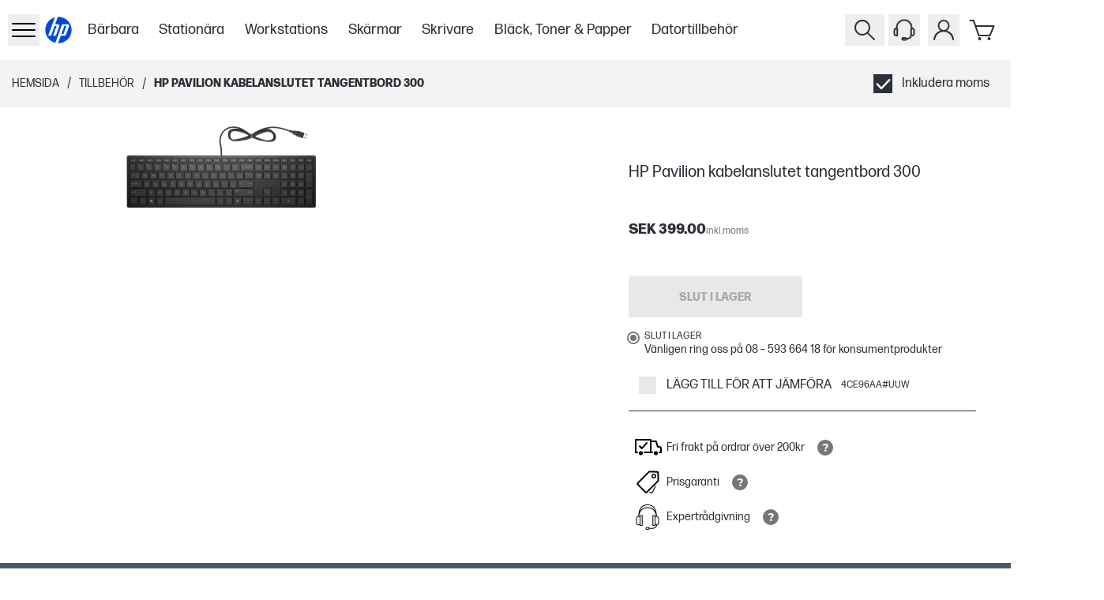

--- FILE ---
content_type: application/javascript; charset=utf-8
request_url: https://cdn-eu.dynamicyield.com/api/9879824/api_dynamic.js
body_size: 54818
content:
var DYExps=DYExps||{};if(function(){var e=9879824;void 0===window.DY&&(window.DY={}),void 0===window.DY.scsec&&(window.DY.scsec=e);var t,n={1170783:{internal:!0,showOnce:!1,containsSessionStickiness:!1,containsVersionStickiness:!1,ignoreHooks:!1,displayName:(t=["[DY Test] - DY_07-Hyperlink_Tab","0823 - DY07 - Hyperlink","tag_manager","dy_variation_imp","dy-auto-embedded-object","div#stickyHeaderBottom > div > div > div > div > a.TabsList-module_secondaryTab__BoKFF.TabsList-module_large__3-Kh0.TabsList-module_dense__tkhYr.TabsList-module_active__eZQMk.TabsList-module_white__5ZAdM.AnchorMenu-module_anchor__igieK","_ProductFeaturesViews",'{"conditions":[{"field":"categories","method":"equals","type":"string","relation":"OR","values":["Accesorios"],"multi":true}],"relation":"AND","negation":false}','{"conditions":[{"field":"categories","method":"equals","type":"string","relation":"OR","values":["Portátiles"],"multi":true}],"relation":"AND","negation":false}','{"conditions":[{"field":"categories","method":"equals","type":"string","relation":"OR","values":["PC\'s de Sobremesa"],"multi":true}],"relation":"AND","negation":false}','{"conditions":[{"field":"categories","method":"equals","type":"string","relation":"OR","values":["Monitors"],"multi":true}],"relation":"AND","negation":true}',"Accessories","Similarity%20+%20VT","///%20Hyperlink%20Variables%0D%0Aconst%20tabText%20=%20'$%7BTab%20Text%7D';%0D%0Aconst%20campaignID%20=%201124815;%20//%201116303;%0D%0Aconst%20elementAnchor%20=%20'similar-products';%0D%0Alet%20lastActiveTab%20=%20null;%0D%0Aconst%20beforeSelector%20=%20'';%0D%0A%0D%0A%0D%0A///Hyperlink%20functions%0D%0A%0D%0ADY.API('callback',%20()%20=%3E%20%7B%0D%0A%20%20waitForCampaign(campaignID,%20100)%0D%0A%20%20%20%20.then(waitForLinks)%0D%0A%20%20%20%20.then(checkForTab());%0D%0A%7D);%0D%0A%0D%0Afunction%20checkForTab(parent)%20%7B%0D%0A%20%20DYO.waitForElementAsync('.StickyHeader-module_bottomBar__wmDql',1,%20100,%2010).then((el)%20=%3E%20%7B%0D%0A%20%20%20%20createTab();%0D%0A%20%20%20%20handleCorrectTabChange();%0D%0A%20%20%7D).catch(()%20=%3E%20%7B%0D%0A%20%20%20%20%0D%0A%20%20%7D).finally(()%20=%3E%20%7B%0D%0A%20%20%20%20changeTabPosition();%0D%0A%20%20%7D);%0D%0A%7D%0D%0A%0D%0Afunction%20changeTabPosition()%20%7B%0D%0A%20%20if%20(beforeSelector%20!==%20'')%20%7B%0D%0A%20%20%20%20return;%0D%0A%20%20%7D%0D%0A%20%20%0D%0A%20%20DYO.waitForElementAsync(beforeSelector%20+%20',%20.dy-tab$%7BdyVariationId%7D'%20,%201)%0D%0A%20%20%20%20.then((%5BbeforeElement,%20tabElement%5D)%20=%3E%20%7B%0D%0A%20%20%20%20%20%20beforeElement.parentElement.insertBefore(tabElement,%20beforeElement);%0D%0A%20%20%20%20%7D);%0D%0A%7D%0D%0A%0D%0Afunction%20createTab()%20%7B%0D%0A%20%20const%20similarProductsSection%20=%20document.querySelector(%22#similar-products%22);%0D%0A%20%20console.log(%22similarProductsSection%22,similarProductsSection.getAttribute(%22data-dy-embedded-object%22))%0D%0A%20%20if(similarProductsSection%20&&%20!similarProductsSection.getAttribute(%22data-dy-embedded-object%22))%20return;%0D%0A%20%20const%20parent%20=%20document.querySelector('.TabsList-module_list__WU-5g');%0D%0A%20%20const%20clone%20=%20parent.childNodes%5B(parent.childNodes.length%20-%201)%5D.cloneNode(true);%0D%0A%20%20clone.setAttribute('data-gtm-value',%20elementAnchor);%0D%0A%20%20clone.href%20=%20'#'%20+%20elementAnchor;%0D%0A%20%20clone.querySelector('span').textContent%20=%20tabText;%0D%0A%20%20clone.classList.add('dy-tab$%7BdyVariationId%7D');%0D%0A%20%20clone.addEventListener('click',%20(e)%20=%3E%20%7B%0D%0A%20%20%20%20e.preventDefault();%0D%0A%20%20%20%20const%20recsNode%20=%20document.getElementById(elementAnchor);%0D%0A%20%20%20%20%0D%0A%20%20%20%20const%20yOffset%20=%20-110;%20%0D%0A%20%20%20%20const%20y%20=%20recsNode.getBoundingClientRect().top%20+%20window.pageYOffset%20+%20yOffset;%0D%0A%20%20%20%20window.scrollTo(%7Btop:%20y,%20behavior:%20'smooth'%7D);%0D%0A%20%20%7D);%0D%0A%20%20parent.appendChild(clone);%0D%0A%7D%0D%0A%0D%0Afunction%20waitForLinks()%20%7B%0D%0A%20%20return%20DYO.waitForElementAsync('#stickyHeaderBottom%20.TabsList-module_list__320N1').then((el)%20=%3E%20el%5B0%5D);%0D%0A%7D%0D%0A%0D%0Afunction%20waitForCampaign(campaignId,%20interval)%20%7B%0D%0A%20%20return%20new%20Promise(function%20(resolve)%20%7B%0D%0A%20%20%20%20let%20retry%20=%20setInterval(function%20()%20%7B%0D%0A%20%20%20%20%20%20const%20result%20=%20DYO.getUserObjectsAndVariations()?.filter((campaignData)%20=%3E%20%7B%0D%0A%20%20%20%20%20%20%20%20return%20campaignData?.objectId%20===%20campaignId%20&&%20campaignData?.variations%5B0%5D%20!=%20'do_nothing_action';%0D%0A%20%20%20%20%20%20%7D);%0D%0A%0D%0A%20%20%20%20%20%20if%20(result.length%20%3E%200)%20%7B%0D%0A%20%20%20%20%20%20%20%20clearInterval(retry);%0D%0A%20%20%20%20%20%20%20%20resolve(result);%0D%0A%20%20%20%20%20%20%7D%0D%0A%20%20%20%20%7D,%20interval);%0D%0A%20%20%7D);%0D%0A%7D%0D%0A%0D%0Afunction%20handleCorrectTabChange()%20%7B%0D%0A%20%20const%20element%20=%20document.getElementById(elementAnchor);%0D%0A%20%20const%20tabNode%20=%20document.querySelector('a%5Bdata-gtm-value=%22'%20+%20elementAnchor%20+%20'%22%5D');%0D%0A%0D%0A%20%20window.addEventListener('scroll',%20(e)%20=%3E%20%7B%0D%0A%20%20%20%20if%20(isElementOnTopOfViewport(element))%20%7B%0D%0A%20%20%20%20%20%20toggleActiveTab(tabNode,%20true);%0D%0A%20%20%20%20%20%20return;%0D%0A%20%20%20%20%7D%0D%0A%20%20%20%20%0D%0A%20%20%20%20toggleActiveTab(tabNode,%20false);%0D%0A%20%20%7D);%0D%0A%7D%0D%0A%0D%0Afunction%20isElementOnTopOfViewport(el)%20%7B%0D%0A%20%20const%20rect%20=%20el.getBoundingClientRect();%0D%0A%20%20const%20elemTop%20=%20rect.top;%0D%0A%20%20const%20elemBottom%20=%20rect.bottom;%0D%0A%0D%0A%20%20const%20isVisible%20=%20(elemTop%20%3C=%20150%20&&%20elemBottom%20%3E=%20160);%0D%0A%20%20return%20isVisible;%0D%0A%7D%0D%0A%0D%0Afunction%20toggleActiveTab(element,%20status)%20%7B%0D%0A%20%20if%20(status)%20%7B%0D%0A%20%20%20%20const%20currentActive%20=%20element.parentElement.querySelector('.TabsList-module_active__eZQMk');%0D%0A%0D%0A%20%20%20%20if%20(currentActive%20&&%20!currentActive.isEqualNode(element))%20%7B%0D%0A%20%20%20%20%20%20lastActiveTab%20=%20currentActive;%0D%0A%20%20%20%20%20%20currentActive.setAttribute('aria-pressed',%20'false');%0D%0A%20%20%20%20%20%20currentActive.classList.remove('TabsList-module_active__eZQMk');%0D%0A%20%20%20%20%7D%0D%0A%0D%0A%20%20%20%20element.setAttribute('aria-pressed',%20'true');%0D%0A%20%20%20%20element.classList.add('TabsList-module_active__eZQMk');%0D%0A%20%20%20%20return;%0D%0A%20%20%7D%0D%0A%20%20%0D%0A%20%20if%20(lastActiveTab)%20%7B%0D%0A%20%20%20%20lastActiveTab.setAttribute('aria-pressed',%20'true');%0D%0A%20%20%20%20lastActiveTab.classList.add('TabsList-module_active__eZQMk');%0D%0A%20%20%20%20lastActiveTab%20=%20null;%0D%0A%20%20%7D%0D%0A%20%20%0D%0A%20%20element.setAttribute('aria-pressed',%20'false');%0D%0A%20%20element.classList.remove('TabsList-module_active__eZQMk');%0D%0A%7D%0D%0A","%7B%22html%22:%7B%22dyVariationId%22:%7B%22value%22:%22%22%7D%7D,%22css%22:%7B%22dyVariationId%22:%7B%22value%22:%22%22%7D%7D,%22js%22:%7B%22Tab%20Text%22:%7B%22value%22:%22LIKNANDE%2520PRODUKTER%22%7D,%22dyVariationId%22:%7B%22value%22:%22%22%7D%7D,%22rcom%22:%7B%7D%7D","%7B%22css%22:%5B%5D,%22js%22:%5B%5D,%22html%22:%5B%5D%7D","Desktop%20%7C%20Laptop%20%7C%20Printer","1024 - HP Advantage for Business on PDP","MERCH - HP Advantage for Business on PDP",'[class="product_addToCart__OFB0Z"]',"_DeviceType",'{"conditions":[{"field":"product_line","method":"equals","type":"string","relation":"OR","values":["6U"],"multi":false}],"relation":"AND","negation":false}','{"conditions":[{"field":"product_line","method":"equals","type":"string","relation":"OR","values":["AN"],"multi":false}],"relation":"AND","negation":false}','{"conditions":[{"field":"product_line","method":"equals","type":"string","relation":"OR","values":["DG"],"multi":false}],"relation":"AND","negation":false}','{"conditions":[{"field":"product_line","method":"equals","type":"string","relation":"OR","values":["5U"],"multi":false}],"relation":"AND","negation":false}','{"conditions":[{"field":"product_line","method":"equals","type":"string","relation":"OR","values":["7F"],"multi":false}],"relation":"AND","negation":false}','{"conditions":[{"field":"product_line","method":"equals","type":"string","relation":"OR","values":["GA"],"multi":false}],"relation":"AND","negation":false}','{"conditions":[{"field":"product_line","method":"equals","type":"string","relation":"OR","values":["IK"],"multi":false}],"relation":"AND","negation":false}','{"conditions":[{"field":"product_line","method":"equals","type":"string","relation":"OR","values":["TA"],"multi":false}],"relation":"AND","negation":false}','{"conditions":[{"field":"product_line","method":"equals","type":"string","relation":"OR","values":["IL"],"multi":false}],"relation":"AND","negation":false}','{"conditions":[{"field":"product_line","method":"equals","type":"string","relation":"OR","values":["5X"],"multi":false}],"relation":"AND","negation":false}','{"conditions":[{"field":"product_line","method":"equals","type":"string","relation":"OR","values":["BO"],"multi":false}],"relation":"AND","negation":false}','{"conditions":[{"field":"product_line","method":"equals","type":"string","relation":"OR","values":["TB"],"multi":false}],"relation":"AND","negation":false}','{"conditions":[{"field":"product_line","method":"equals","type":"string","relation":"OR","values":["8N"],"multi":false}],"relation":"AND","negation":false}','{"conditions":[{"field":"product_line","method":"equals","type":"string","relation":"OR","values":["MP"],"multi":false}],"relation":"AND","negation":false}','{"conditions":[{"field":"product_line","method":"equals","type":"string","relation":"OR","values":["NG"],"multi":false}],"relation":"AND","negation":false}','{"conditions":[{"field":"product_line","method":"equals","type":"string","relation":"OR","values":["NJ"],"multi":false}],"relation":"AND","negation":false}','{"conditions":[{"field":"product_line","method":"equals","type":"string","relation":"OR","values":["MG"],"multi":false}],"relation":"AND","negation":false}','{"conditions":[{"field":"product_line","method":"equals","type":"string","relation":"OR","values":["NY"],"multi":false}],"relation":"AND","negation":false}','{"conditions":[{"field":"product_line","method":"equals","type":"string","relation":"OR","values":["NZ"],"multi":false}],"relation":"AND","negation":false}','{"conditions":[{"field":"product_line","method":"equals","type":"string","relation":"OR","values":["P6"],"multi":false}],"relation":"AND","negation":false}','{"conditions":[{"field":"product_line","method":"equals","type":"string","relation":"OR","values":["P7"],"multi":false}],"relation":"AND","negation":false}','{"conditions":[{"field":"product_line","method":"equals","type":"string","relation":"OR","values":["P8"],"multi":false}],"relation":"AND","negation":false}','{"conditions":[{"field":"product_line","method":"equals","type":"string","relation":"OR","values":["30"],"multi":false}],"relation":"AND","negation":false}','{"conditions":[{"field":"product_line","method":"equals","type":"string","relation":"OR","values":["8A"],"multi":false}],"relation":"AND","negation":false}','{"conditions":[{"field":"product_line","method":"equals","type":"string","relation":"OR","values":["L9"],"multi":false}],"relation":"AND","negation":false}','{"conditions":[{"field":"product_line","method":"equals","type":"string","relation":"OR","values":["E4"],"multi":false}],"relation":"AND","negation":false}','{"conditions":[{"field":"product_line","method":"equals","type":"string","relation":"OR","values":["L6"],"multi":false}],"relation":"AND","negation":false}','{"conditions":[{"field":"product_line","method":"equals","type":"string","relation":"OR","values":["C5"],"multi":false}],"relation":"AND","negation":false}','{"conditions":[{"field":"product_line","method":"equals","type":"string","relation":"OR","values":["4X"],"multi":false}],"relation":"AND","negation":false}','{"conditions":[{"field":"product_line","method":"equals","type":"string","relation":"OR","values":["GS"],"multi":false}],"relation":"AND","negation":false}','{"conditions":[{"field":"product_line","method":"equals","type":"string","relation":"OR","values":["M0"],"multi":false}],"relation":"AND","negation":false}',"HP%20Advantage%20for%20Business%20on%20PDP","Business%20Message","%3Cdiv%20id=%22dy_bar_advantage_business%22%3E%0D%0A%20%20%3Cspan%20class=%22iconHP%22%3E%3C/span%3E%0D%0A%20%20%3Cspan%3E$%7BText%7D%3C/span%3E%0D%0A%20%20%3Cspan%20id=%22dy_bar_button%22%3E%3Ca%20href=%22$%7BHref%20Link%7D%22%3E$%7BButton%20Text%7D%3C/a%3E%3C/span%3E%0D%0A%3C/div%3E","#dy_bar_advantage_business%20%7B%0D%0A%20%20background-color:%20white;%0D%0A%20%20text-align:%20center;%0D%0A%20%20font-size:%2014px;%0D%0A%20%20color:%20#212121;%0D%0A%20%20font-family:%20%22FormaDJRMicro%22;%0D%0A%20%20width:%20fit-content;%0D%0A%20%20height:%2028px;%0D%0A%20%20display:%20flex;%0D%0A%20%20padding:%204px;%0D%0A%20%20align-items:%20center;%0D%0A%20%20gap:%204px;%0D%0A%20%20font-weight:%20400;%0D%0A%20%20line-height:%2018px;%0D%0A%20%20margin-bottom:%2016px;%0D%0A%20%20margin-top:%20-10px;%0D%0A%7D%0D%0A%0D%0A.iconHP%20%7B%0D%0A%20%20background:%20url(%22data:image/svg+xml;charset=UTF-8,%3Csvg%20xmlns='http://www.w3.org/2000/svg'%20width='16'%20height='16'%20viewBox='0%200%2016%2016'%20fill='none'%3E%3Cpath%20fill-rule='evenodd'%20clip-rule='evenodd'%20d='M11.0301%208L3.03007%2015.5118C2.3369%2016.1627%201.21305%2016.1627%200.519881%2015.5118C-0.17329%2014.861%20-0.17329%2013.8057%200.519881%2013.1548L6.00969%208L0.519881%202.84518C-0.173289%202.1943%20-0.173289%201.13903%200.519881%200.488154C1.21305%20-0.162719%202.3369%20-0.162719%203.03008%200.488155L11.0301%208Z'%20fill='%2523A9CEFB'/%3E%3Cpath%20fill-rule='evenodd'%20clip-rule='evenodd'%20d='M16%208L8%2015.5118C7.30683%2016.1627%206.18298%2016.1627%205.48981%2015.5118C4.79664%2014.861%204.79664%2013.8057%205.48981%2013.1548L10.9796%208L5.48981%202.84518C4.79664%202.1943%204.79664%201.13903%205.48981%200.488154C6.18298%20-0.162719%207.30683%20-0.162719%208%200.488155L16%208Z'%20fill='%25230354AB'/%3E%3C/svg%3E%22);%0D%0A%20%20width:%2016px;%0D%0A%20%20height:%2016px;%0D%0A%20%20flex-shrink:%200;%0D%0A%7D%0D%0A%0D%0A#dy_bar_button%20a%20%7B%0D%0A%20%20color:%20#165DBA;%0D%0A%20%20text-decoration:underline;%0D%0A%20%20transition:%20background-color%200.4s,%20transform%200.4s;%0D%0A%7D%0D%0A#dy_bar_button%20a:hover%7B%0D%0A%20%20background-color:%20#C9E0FC;%0D%0A%20%20transition:%20background-color%200.4s,%20transform%200.4s;%0D%0A%7D%0D%0A%0D%0A%0D%0A","function%20fireEvent(name,%20properties)%20%7B%0D%0A%20%20const%20data%20=%20%7B%0D%0A%20%20%20%20name,%0D%0A%20%20%20%20properties:%20properties%20%7C%7C%20%7B%7D,%0D%0A%20%20%7D;%0D%0A%20%20DY.API('event',%20data);%0D%0A%7D%0D%0A%0D%0Afunction%20fireGAEvent(name,variation)%7B%0D%0A%20%20dataLayer.push(%7B%0D%0A%20%20%20%20event:'e_linkClick',%0D%0A%20%20%20%20linkPlacement:%20'dybanner-hpafb',%0D%0A%20%20%20%20linkID:%20'signup'%0D%0A%20%20%7D);%0D%0A%7D%0D%0A%0D%0Aconst%20hrefLink=%20document.querySelector(%22#dy_bar_button%22);%0D%0AhrefLink.addEventListener('click',()=%3E%7B%0D%0A%20%20fireGAEvent('$%7BHref%20Link%20Click%7D'),%0D%0A%20%20fireEvent('$%7BHref%20Link%20Click%7D',%7B%0D%0A%20%20%20%20device:%20%22Desktop%22%0D%0A%20%20%7D);%0D%0A%20%20window.location.href%20=%20hrefLink.getAttribute('href');%0D%0A%7D);%0D%0A%0D%0A//%20Append%20the%20style%20element%20to%20the%20document%20head%0D%0Adocument.head.appendChild(style);%0D%0Aconst%20barBusiness%20=%20document.querySelector('#dy_bar_advantage_business');%0D%0A%0D%0A%0D%0A//%20Inject%20barBusiness%20element%20after%20the%20inStockElem%0D%0AinStockElem.after(barBusiness);","%7B%22html%22:%7B%22Text%22:%7B%22value%22:%22%25C4r%2520du%2520ett%2520f%25F6retag%253F%22%7D,%22Button%20Text%22:%7B%22value%22:%22Registrera%2520dig%2520och%2520uppt%25E4ck%2520f%25F6rdelarna%22%7D,%22Href%20Link%22:%7B%22value%22:%22https%253A//www.hp.com/se-sv/shop/hp-business%22%7D%7D,%22css%22:%7B%7D,%22js%22:%7B%22Href%20Link%20Click%22:%7B%22value%22:%22Link%2520Click%22%7D%7D,%22rcom%22:%7B%7D%7D","Copilot + Badge (PDP) [Master]",'[class*="productTitleSectionClient_root__"]',"WaitForExternalComponent",'(async () => {\n  // === Copilot allowlist (PLs) ===\nconst CopilotPLs = new Set([\n  "A36ZJET#UUW","A39FDEA#UUW","AV8W5EA#UUW","B13BBEA#UUW","B13BCEA#UUW",\n  "B66T7AT#UUW","B68ZHET#UUW","B66TPAT#UUW","B66TRAT#UUW","B66TSAT#UUW",\n  "B69E6ET#UUW","B69E8ET#UUW","B69E9ET#UUW","A3ZJ3ET#UUW","A3ZJ4ET#UUW",\n  "A3ZJ5ET#UUW","A3ZN8ET#UUW","BA3E5EA#UUW","BK0F6EA#UUW","BK0F7EA#UUW",\n  "BK0F9EA#UUW","BK0G0EA#UUW","BK0G1EA#UUW","BK0G2EA#UUW","BK0G3EA#UUW",\n  "A26XLEA#UUW","A26XPEA#UUW","A26XQEA#UUW","A26XREA#UUW","B68STEA#UUW",\n  "AD3B5ET#UUW","BE7E2EA#UUW","BE7E3EA#UUW","BH3K7EA#UUW","BK5U9EA#UUW",\n  "BK6E7EA#UUW","BK8R8EA#UUW","A23P3EA#UUW","AD3B4ET#UUW","AD3D0ET#UUW",\n  "AD3D1ET#UUW","AD3D2ET#UUW","B72T7ET#UUW","B72T8ET#UUW","B72T9ET#UUW",\n  "C1KH3EA#UUW","C1KH8EA#UUW","C1KH9EA#UUW","C1KJ0EA#UUW","C1KH6EA#UUW",\n  "C1KH7EA#UUW","C1KL2EA#UUW","A40QRET#UUW","A40QSET#UUW","BM9Y0EA#UUW",\n  "BM9Y1EA#UUW","BN7V4EA#UUW","BV3N2EA#UUW","BV3N3EA#UUW","C0LH9EA#UUW",\n  "C0LJ0EA#UUW","C0US1EA#UUW","C2QP9EA#UUW","C42BVEA#UUW","C42BXEA#UUW",\n  "C42C8EA#UUW","C42CHEA#UUW","C42CKEA#UUW","C42DDEA#UUW","C42DLEA#UUW",\n  "C42J9EA#UUW","C42JBEA#UUW","CB9B3EA#UUW","CC0A5EA#UUW","CK1G3EA#UUW"\n]);\n\n\n  // Try DY first; then some common fallbacks.\n  const pick = v => (v || \'\').toString().trim().toUpperCase();\n\n  let sku =\n    pick(globalThis?.DY?.feedProperties?.sku) ||\n    pick(globalThis?.digitalData?.product?.[0]?.sku) ||\n    pick(document.querySelector(\'[data-product-id]\')?.getAttribute(\'data-product-id\')) ||\n    \'\';\n\n  if (!sku && Array.isArray(globalThis.dataLayer)) {\n    // try to find any object in dataLayer with a \'sku\' field\n    for (const e of globalThis.dataLayer) {\n      if (e && typeof e === \'object\' && \'sku\' in e) { sku = pick(e.sku); break; }\n    }\n  }\n\n  const isCopilot = CopilotPLs.has(sku);\n  return isCopilot;\n})();\n',"PDP%20%7C%20Copilot%20Badge%20+%20Disclaimer","PDP%20%7C%20Badge%20&%20Disclaimer","%3Cdiv%20class=%22dy-copilot-badge%22%3E%0D%0A%20%20%3Cimg%20%0D%0A%20%20%20%20src=%22https://www.hp.com/gb-en/shop/Html/Merch/Banners/copilot-logo-pdp-38px_663caa3d01de2.png%22%20%0D%0A%20%20%20%20alt=%22Copilot+%20Logo%22%20%0D%0A%20%20%20%20width=%2220%22%20%0D%0A%20%20%20%20height=%2220%22%20%0D%0A%20%20/%3E%0D%0A%20%20%3Cspan%20class=%22dy-copilot-text%22%3ECopilot+%20PC%3C/span%3E%0D%0A%0D%0A%20%20%3Cdiv%20class=%22dy-tooltip%22%3E%0D%0A%20%20%20%20%3Cbutton%20%0D%0A%20%20%20%20%20%20class=%22dy-tooltip-btn%20CircularButton-module_root__-kqqV%20CircularButton-module_small__Qt7Nw%20CircularButton-module_light__g7Vok%22%20%0D%0A%20%20%20%20%20%20type=%22button%22%20%0D%0A%20%20%20%20%20%20aria-label=%22Open%20tooltip%22%20%0D%0A%20%20%20%20%20%20name=%22defaultTooltipButton%22%20%0D%0A%20%20%20%20%20%20data-test-hook=%22@hpstellar/core/tooltip__default-btn%22%3E%0D%0A%20%20%20%20%20%20%3Csvg%20xmlns=%22http://www.w3.org/2000/svg%22%20viewBox=%220%200%2020%2020%22%20height=%2220%22%20width=%2220%22%20%0D%0A%20%20%20%20%20%20%20%20%20%20%20class=%22TriggerElement-module_questionMark__O6ZKd%22%20%0D%0A%20%20%20%20%20%20%20%20%20%20%20data-test-hook=%22@hpstellar/core/icon/Tooltip%22%20aria-hidden=%22true%22%3E%0D%0A%20%20%20%20%20%20%20%20%3Cg%3E%0D%0A%20%20%20%20%20%20%20%20%20%20%3Cpath%20d=%22M10.35%2015A1.28%201.28%200%200%201%209%2013.74a1.25%201.25%200%200%201%201.33-1.24%201.25%201.25%200%200%201%201.34%201.24A1.28%201.28%200%200%201%2010.35%2015Zm1.05-3.49H9.3c0-1.94%202.17-2.37%202.17-3.58%200-.68-.6-1.11-1.5-1.11a2.37%202.37%200%200%200-2%201l-1.68-1A4.43%204.43%200%200%201%2010.2%205c2.09%200%203.53.93%203.53%202.57%200%202.22-2.33%202.43-2.33%203.94Z%22/%3E%0D%0A%20%20%20%20%20%20%20%20%3C/g%3E%0D%0A%20%20%20%20%20%20%3C/svg%3E%0D%0A%20%20%20%20%3C/button%3E%0D%0A%0D%0A%20%20%20%20%3Cdiv%20class=%22dy-tooltip-box%22%20role=%22tooltip%22%3E%0D%0A%20%20%20%20%20%20%3Cdiv%20class=%22dy-tooltip-inner%22%3E%0D%0A%0D%0A%20%20%20%20%20%20%20%20%3Cbutton%20%0D%0A%20%20%20%20%20%20%20%20%20%20class=%22dy-tooltip-close%20CircularButton-module_root__-kqqV%20CircularButton-module_small__Qt7Nw%20CircularButton-module_light__g7Vok%20Content-module_close__NWrgM%22%20%0D%0A%20%20%20%20%20%20%20%20%20%20type=%22button%22%20%0D%0A%20%20%20%20%20%20%20%20%20%20data-test-hook=%22@hpstellar/core/tooltip__close-btn%22%20%0D%0A%20%20%20%20%20%20%20%20%20%20aria-label=%22Close%20tooltip%22%3E%0D%0A%20%20%20%20%20%20%20%20%20%20%3Csvg%20xmlns=%22http://www.w3.org/2000/svg%22%20viewBox=%220%200%2016%2016%22%20height=%2216%22%20width=%2216%22%20%0D%0A%20%20%20%20%20%20%20%20%20%20%20%20%20%20%20data-test-hook=%22@hpstellar/core/icon/Cross%22%20aria-hidden=%22true%22%3E%0D%0A%20%20%20%20%20%20%20%20%20%20%20%20%3Cg%3E%0D%0A%20%20%20%20%20%20%20%20%20%20%20%20%20%20%3Cpath%20d=%22m9.41%208%204.29-4.29a1%201%200%200%200-1.41-1.41L8%206.59%203.71%202.3A1%201%200%200%200%202.3%203.71L6.59%208%202.3%2012.29a1%201%200%200%200%200%201.41%201%201%200%200%200%20.7.3%201%201%200%200%200%20.7-.29L8%209.41l4.29%204.29a1%201%200%200%200%20.71.3%201%201%200%200%200%20.71-.29%201%201%200%200%200%200-1.41Z%22/%3E%0D%0A%20%20%20%20%20%20%20%20%20%20%20%20%3C/g%3E%0D%0A%20%20%20%20%20%20%20%20%20%20%3C/svg%3E%0D%0A%20%20%20%20%20%20%20%20%3C/button%3E%0D%0A%0D%0A%20%20%20%20%20%20%20%20%3C!--%20Tooltip%20Content%20--%3E%0D%0A%20%20%20%20%20%20%20%20%3Cp%20class=%22dy-tooltip-title%22%3E$%7BTooltip%20Title%7D%3C/p%3E%0D%0A%20%20%20%20%20%20%20%20%3Cdiv%20class=%22dy-tooltip-description%22%3E$%7BTooltip%20Text%7D%20%20%3Ca%0D%0A%20%20%20%20href=%22$%7BLearn%20More%20URL%7D%22%0D%0A%20%20%20%20class=%22dy-tooltip-link%22%0D%0A%20%20%20%20target=%22_blank%22%0D%0A%20%20%20%20rel=%22noopener%20noreferrer%22%0D%0A%20%20%3E$%7BLearn%20More%20Text%7D%3C/div%3E%0D%0A%20%20%20%20%20%20%3C/div%3E%0D%0A%20%20%20%20%3C/div%3E%0D%0A%20%20%3C/div%3E%0D%0A%3C/div%3E%0D%0A",".dy-copilot-badge%20%7B%0D%0A%20%20display:%20inline-flex;%0D%0A%20%20align-items:%20center;%0D%0A%20%20gap:%206px;%0D%0A%20%20margin-bottom:%2016px;%0D%0A%20%20position:%20relative;%0D%0A%20%20font-family:%20inherit;%0D%0A%7D%0D%0A%0D%0A.dy-copilot-text%20%7B%0D%0A%20%20font-size:%2012px;%0D%0A%7D%0D%0A%0D%0A.dy-tooltip%20%7B%0D%0A%20%20position:%20relative;%0D%0A%7D%0D%0A%0D%0A.dy-tooltip-link%20%7B%0D%0A%20%20color:%20#165dba;%0D%0A%20%20font-size:%2016px;%0D%0A%20%20text-decoration:%20underline;%0D%0A%7D%0D%0A%0D%0A.dy-tooltip-link:hover%20%7B%0D%0A%20%20text-decoration:%20none;%0D%0A%7D%0D%0A%0D%0A.dy-tooltip-btn%20%7B%0D%0A%20%20width:%2020px;%0D%0A%20%20height:%2020px;%0D%0A%20%20border-radius:%2050%25;%0D%0A%20%20border:%20none;%0D%0A%20%20background:%20#767676;%0D%0A%20%20cursor:%20pointer;%0D%0A%20%20display:%20flex;%0D%0A%20%20align-items:%20center;%0D%0A%20%20justify-content:%20center;%0D%0A%20%20padding:%200;%0D%0A%20%20margin:%200;%0D%0A%20%20transition:%20background%200.2s,%20fill%200.2s;%0D%0A%7D%0D%0A%0D%0A.dy-tooltip-btn%20svg%20%7B%0D%0A%20%20fill:%20#fff;%0D%0A%20%20transition:%20fill%200.2s;%0D%0A%7D%0D%0A%0D%0A.dy-tooltip-btn:hover%20%7B%0D%0A%20%20background:%20#D3D3D3%20!important;%0D%0A%7D%0D%0A%0D%0A.dy-tooltip-btn:hover%20svg%20%7B%0D%0A%20%20fill:%20#000;%0D%0A%7D%0D%0A%0D%0A.dy-tooltip-box%20%7B%0D%0A%20%20display:%20none;%0D%0A%20%20position:%20absolute;%0D%0A%20%20top:%2032px;%0D%0A%20%20right:%20-6px;%0D%0A%20%20background:%20#fff;%0D%0A%20%20border-radius:%206px;%0D%0A%20%20box-shadow:%200%203px%206px%20rgba(0,0,0,0.2);%0D%0A%20%20width:%20320px;%0D%0A%20%20z-index:%20999;%0D%0A%20%20padding:%201.25rem%201rem%201rem%201rem;%0D%0A%7D%0D%0A%0D%0A.dy-tooltip.active%20.dy-tooltip-box%20%7B%0D%0A%20%20display:%20block;%0D%0A%7D%0D%0A%0D%0A.dy-tooltip-box::before%20%7B%0D%0A%20%20content:%20%22%22;%0D%0A%20%20position:%20absolute;%0D%0A%20%20top:%20-6px;%0D%0A%20%20right:%2010px;%0D%0A%20%20width:%2012px;%0D%0A%20%20height:%2012px;%0D%0A%20%20background-color:%20#fff;%0D%0A%20%20transform:%20rotate(45deg);%0D%0A%20%20box-shadow:%20-1px%20-1px%202px%20rgba(44,48,56,.1);%0D%0A%20%20z-index:%20-1;%0D%0A%7D%0D%0A%0D%0A.dy-tooltip-close%20%7B%0D%0A%20%20position:%20absolute;%0D%0A%20%20top:%208px;%0D%0A%20%20right:%208px;%0D%0A%20%20width:%2032px;%0D%0A%20%20height:%2032px;%0D%0A%20%20border-radius:%2050%25;%0D%0A%20%20border:%201px%20solid%20#2c3038;%0D%0A%20%20background:%20#fff;%0D%0A%20%20cursor:%20pointer;%0D%0A%20%20display:%20flex;%0D%0A%20%20align-items:%20center;%0D%0A%20%20justify-content:%20center;%0D%0A%20%20transition:%20all%20.25s%20ease-out,%20background%200.2s,%20border-color%200.2s;%0D%0A%20%20padding:%200;%0D%0A%7D%0D%0A%0D%0A.dy-tooltip-close%20svg%20%7B%0D%0A%20%20fill:%20#000;%0D%0A%20%20transition:%20fill%200.2s;%0D%0A%7D%0D%0A%0D%0A.dy-tooltip-close:hover%20%7B%0D%0A%20%20background:%20#767676;%0D%0A%20%20border-color:%20#767676;%0D%0A%7D%0D%0A%0D%0A.dy-tooltip-close:hover%20svg%20%7B%0D%0A%20%20fill:%20#fff;%0D%0A%7D%0D%0A%0D%0A.dy-tooltip-title%20%7B%0D%0A%20%20font-weight:%20bold;%0D%0A%20%20margin:%200%200%200.25rem%200;%0D%0A%20%20text-transform:%20uppercase;%0D%0A%20%20font-size:%2013px;%0D%0A%7D%0D%0A%0D%0A.dy-tooltip-description%20%7B%0D%0A%20%20font-size:%2016px;%0D%0A%20%20padding:%2016px%200;%0D%0A%20%20line-height:%2022px;%0D%0A%7D%0D%0A%0D%0A@media%20screen%20and%20(max-width:%20767px)%20%7B%0D%0A%20%20.TriggerElement-module_defaultButton__QdvUI%20.TriggerElement-module_questionMark__O6ZKd,%0D%0A%20%20.Tooltip-module_root__aZxUO%20%7B%0D%0A%20%20%20%20display:%20none%20!important;%0D%0A%20%20%7D%0D%0A%0D%0A%20%20.dy-tooltip,%0D%0A%20%20.dy-tooltip-btn,%0D%0A%20%20.dy-tooltip-box%20%7B%0D%0A%20%20%20%20display:%20none%20!important;%0D%0A%20%20%7D%0D%0A%0D%0A%20%20.hyperlink-text%20%7B%0D%0A%20%20%20%20text-decoration:%20underline%20!important;%0D%0A%20%20%7D%0D%0A%0D%0A%20%20.dy-copilot-badge%20%7B%0D%0A%20%20%20%20gap:%204px;%0D%0A%20%20%7D%0D%0A%7D%0D%0A%0D%0A@media%20screen%20and%20(max-width:%20387px)%20%7B%0D%0A%20%20.dy-copilot-text%20%7B%0D%0A%20%20%20%20font-size:%2011px;%0D%0A%20%20%7D%0D%0A%7D%0D%0A","(function%20()%20%7B%0D%0A%20%20function%20fireEvent(name,%20properties)%20%7B%0D%0A%20%20%20%20const%20data%20=%20%7B%0D%0A%20%20%20%20%20%20name,%0D%0A%20%20%20%20%20%20properties:%20properties%20%7C%7C%20%7B%7D,%0D%0A%20%20%20%20%7D;%0D%0A%20%20%20%20DY.API('event',%20data);%0D%0A%20%20%7D%0D%0A%0D%0A%20%20function%20fireGAEvent(linkPlacement,%20linkID)%20%7B%0D%0A%20%20%20%20window.dataLayer%20=%20window.dataLayer%20%7C%7C%20%5B%5D;%0D%0A%20%20%20%20window.dataLayer.push(%7B%0D%0A%20%20%20%20%20%20event:%20'e_linkClick',%0D%0A%20%20%20%20%20%20linkPlacement:%20linkPlacement,%0D%0A%20%20%20%20%20%20linkID:%20linkID%0D%0A%20%20%20%20%7D);%0D%0A%20%20%7D%0D%0A%0D%0A%20%20const%20tooltips%20=%20document.querySelectorAll('.dy-tooltip');%0D%0A%20%20if%20(!tooltips.length)%20return;%0D%0A%0D%0A%20%20function%20closeAll()%20%7B%0D%0A%20%20%20%20document.querySelectorAll('.dy-tooltip').forEach(el%20=%3E%20el.classList.remove('active'));%0D%0A%20%20%7D%0D%0A%0D%0A%20%20tooltips.forEach(tooltip%20=%3E%20%7B%0D%0A%20%20%20%20const%20trigger%20%20%20%20=%20tooltip.querySelector('.dy-tooltip-btn');%0D%0A%20%20%20%20const%20closeBtn%20%20%20=%20tooltip.querySelector('.dy-tooltip-close');%0D%0A%20%20%20%20const%20tooltipBox%20=%20tooltip.querySelector('.dy-tooltip-box');%0D%0A%20%20%20%20const%20learnMore%20%20=%20tooltip.querySelector('.dy-tooltip-link');%0D%0A%0D%0A%20%20%20%20//%20Icon%20click:%20open/close%20+%20tracking%20ONLY%20on%20open%0D%0A%20%20%20%20if%20(trigger)%20%7B%0D%0A%20%20%20%20%20%20trigger.addEventListener('click',%20function%20(e)%20%7B%0D%0A%20%20%20%20%20%20%20%20e.stopPropagation();%0D%0A%20%20%20%20%20%20%20%20const%20isActive%20=%20tooltip.classList.contains('active');%0D%0A%0D%0A%20%20%20%20%20%20%20%20closeAll();%0D%0A%0D%0A%20%20%20%20%20%20%20%20if%20(!isActive)%20%7B%0D%0A%20%20%20%20%20%20%20%20%20%20tooltip.classList.add('active');%0D%0A%0D%0A%20%20%20%20%20%20%20%20%20%20fireEvent('$%7BIcon%20Click%20Event%7D',%20%7B%0D%0A%20%20%20%20%20%20%20%20%20%20%20%20placement:%20'pdp-copilot-badge',%0D%0A%20%20%20%20%20%20%20%20%20%20%20%20component:%20'tooltip',%0D%0A%20%20%20%20%20%20%20%20%20%20%20%20action:%20'open'%0D%0A%20%20%20%20%20%20%20%20%20%20%7D);%0D%0A%0D%0A%20%20%20%20%20%20%20%20%20%20fireGAEvent('pdp-copilot-badge',%20'tooltip-icon-open');%0D%0A%20%20%20%20%20%20%20%20%7D%0D%0A%20%20%20%20%20%20%7D);%0D%0A%20%20%20%20%7D%0D%0A%0D%0A%20%20%20%20if%20(closeBtn)%20%7B%0D%0A%20%20%20%20%20%20closeBtn.addEventListener('click',%20function%20(e)%20%7B%0D%0A%20%20%20%20%20%20%20%20e.stopPropagation();%0D%0A%20%20%20%20%20%20%20%20tooltip.classList.remove('active');%0D%0A%20%20%20%20%20%20%7D);%0D%0A%20%20%20%20%7D%0D%0A%0D%0A%20%20%20%20if%20(tooltipBox)%20%7B%0D%0A%20%20%20%20%20%20tooltipBox.addEventListener('click',%20function%20(e)%20%7B%0D%0A%20%20%20%20%20%20%20%20e.stopPropagation();%0D%0A%20%20%20%20%20%20%7D);%0D%0A%20%20%20%20%7D%0D%0A%0D%0A%20%20%20%20if%20(learnMore)%20%7B%0D%0A%20%20%20%20%20%20learnMore.setAttribute('target',%20'_blank');%0D%0A%20%20%20%20%20%20learnMore.setAttribute('rel',%20'noopener%20noreferrer');%0D%0A%0D%0A%20%20%20%20%20%20learnMore.addEventListener('click',%20function%20()%20%7B%0D%0A%20%20%20%20%20%20%20%20fireEvent('$%7BLearn%20More%20Event%7D',%20%7B%0D%0A%20%20%20%20%20%20%20%20%20%20placement:%20'pdp-copilot-badge',%0D%0A%20%20%20%20%20%20%20%20%20%20component:%20'tooltip',%0D%0A%20%20%20%20%20%20%20%20%20%20linkType:%20'learn-more'%0D%0A%20%20%20%20%20%20%20%20%7D);%0D%0A%0D%0A%20%20%20%20%20%20%20%20fireGAEvent('pdp-copilot-badge',%20'tooltip-learn-more');%0D%0A%20%20%20%20%20%20%7D);%0D%0A%20%20%20%20%7D%0D%0A%20%20%7D);%0D%0A%0D%0A%20%20document.addEventListener('click',%20closeAll);%0D%0A%7D)();%0D%0A","%7B%22html%22:%7B%22Tooltip%20Text%22:%7B%22value%22:%22Den%2520snabbaste%2520och%2520mest%2520intelligenta%2520Windows%2520PC%253An%252C%2520med%2520en%2520NPU%2520%2528Neural%2520Processing%2520Unit%2529%2520som%2520klarar%2520%25F6ver%252040%2520biljoner%2520operationer%2520per%2520sekund%2520%2528TOPS%2529.%2520M%25F6jligg%25F6r%2520unika%2520AI-upplevelser%252C%2520till%2520exempel%2520Cocreator%2520f%25F6r%2520bildgenerering%252C%2520Windows%2520Studio%2520Effects%252C%2520Live%2520Captions%2520och%2520Recall.%22%7D,%22Tooltip%20Title%22:%7B%22value%22:%22Copilot+%2520PC%22%7D,%22Learn%20More%20Text%22:%7B%22value%22:%22L%25E4s%2520mer%22%7D,%22Learn%20More%20URL%22:%7B%22value%22:%22https%253A//www.hp.com/se-sv/shop/copilot%22%7D%7D,%22css%22:%7B%7D,%22js%22:%7B%22Icon%20Click%20Event%22:%7B%22value%22:%22Tooltip%2520Icon%2520Click%2520%22%7D,%22Learn%20More%20Event%22:%7B%22value%22:%22Tooltip%2520Learn%2520More%2520Click%22%7D%7D,%22rcom%22:%7B%7D%7D","Instant Ink Tooltip [Magento]","MERCH - Instant Ink Tooltip [Magento]",'[class="product_productPrice___nOyS"]',"DYO.Q(DYO.waitForElementAsync('.bg-white', 1, 100, 10)).then(function () {\n  return new Promise(function (resolve) {\n\n    const subbrandRaw = DY?.feedProperties?.subbrand || [];\n    const subbrands = (Array.isArray(subbrandRaw) ? subbrandRaw : [subbrandRaw])\n      .map(c => c.toLowerCase());\n\n    const hasValidSubbrand = subbrands.some(c =>\n      c.includes('inkjet') || c.includes('envy') || c.includes('deskjet') || c.includes('officejet')\n    );\n\n    const catsRaw = DY?.feedProperties?.categories || [];\n    const categories = (Array.isArray(catsRaw) ? catsRaw : [catsRaw])\n      .map(c => c.toLowerCase());\n\n    const isPrinterCategory = categories.some(c => c.includes('printer'));\n    const hasMobileCategory = categories.some(c => c.includes('mobile'));\n\n    resolve(isPrinterCategory && hasValidSubbrand && !hasMobileCategory);\n  });\n}).then(function (result) {\n  return result; // true / false\n}).catch(function () {\n  return false;\n});\n","Instant%20Ink%20Tooltip","%3Cdiv%20class=%22tooltipWrapper%22%3E%0D%0A%20%20%3Cdiv%20class=%22sustainability-badge%20large%22%3E%0D%0A%20%20%20%20%3Cspan%20data-test-hook=%22@hpstellar/core/typography%22%20class=%22dyTypographyTooltip%20Typography-module_root__eQwd4%20Typography-module_bodyS__DBLtm%20Typography-module_responsive__iddT7%22%3E%0D%0A%20%20%20%20%20%20Om%20Instant%20Ink%0D%0A%20%20%20%20%3C/span%3E%0D%0A%20%20%20%20%0D%0A%20%20%20%20%3Cdiv%20class=%22Tooltip-module_root__aZxUO%20sustainability-tooltip-button%22%20data-test-hook=%22@hpstellar/core/tooltip%22%3E%0D%0A%20%20%20%20%20%20%3Cbutton%20type=%22button%22%20aria-label=%22Open%20tooltip%22%20name=%22defaultTooltipButton%22%20tabindex=%220%22%20data-test-hook=%22@hpstellar/core/tooltip__default-btn%22%20class=%22dyTooltipBtn%22%3E%0D%0A%20%20%20%20%20%20%20%20%20%20%3Csvg%20xmlns=%22http://www.w3.org/2000/svg%22%20width=%2214%22%20height=%2214%22%20viewBox=%220%200%2014%2014%22%20fill=%22none%22%3E%0D%0A%20%20%3Cpath%20fill-rule=%22evenodd%22%20clip-rule=%22evenodd%22%20d=%22M7.00007%2014.0001C10.8661%2014.0001%2014.0001%2010.8661%2014.0001%207.00007C14.0001%203.13404%2010.8661%200%207.00007%200C3.13404%200%200%203.13404%200%207.00007C0%2010.8661%203.13404%2014.0001%207.00007%2014.0001ZM5.74147%204.89556C5.8039%204.5591%206.15189%204%206.89677%204C7.38451%204%207.63584%204.18089%207.7809%204.37631C7.94379%204.59575%208.01073%204.88916%208.01073%205.13043C8.01073%205.40652%207.86457%205.63698%207.58599%205.90517C7.49218%205.99548%207.40326%206.07229%207.30752%206.15498C7.25374%206.20143%207.1978%206.24974%207.13765%206.30334C6.99203%206.4331%206.81534%206.59969%206.69562%206.79724L6.69223%206.80282C6.62437%206.91476%206.53692%207.059%206.478%207.27378C6.42103%207.48143%206.39677%207.72942%206.39677%208.06522V8.56522H7.39677V8.06522C7.39677%207.76922%207.41932%207.62237%207.44237%207.53834C7.46248%207.46502%207.48632%207.42196%207.55081%207.31554C7.58549%207.25833%207.65944%207.1778%207.80293%207.04994C7.84046%207.0165%207.88473%206.97818%207.93276%206.93661C8.04069%206.8432%208.16762%206.73333%208.27955%206.62557C8.61754%206.30018%209.0107%205.82242%209.0107%205.13043C9.0107%204.73991%208.90886%204.21811%208.58386%203.78028C8.24103%203.31843%207.68538%203%206.89677%203C5.53361%203%204.88111%204.05096%204.75825%204.71314C4.74085%204.80692%204.72546%204.90319%204.71191%205H5.72326C5.72903%204.96476%205.7351%204.9299%205.74147%204.89556ZM7%2011C7.41421%2011%207.75%2010.6642%207.75%2010.25C7.75%209.8358%207.41421%209.5%207%209.5C6.58579%209.5%206.25%209.8358%206.25%2010.25C6.25%2010.6642%206.58579%2011%207%2011Z%22%20fill=%22#2C3038%22/%3E%0D%0A%3C/svg%3E%0D%0A%20%20%20%20%20%20%3C/button%3E%0D%0A%20%20%20%20%20%20%3Cdiv%20class=%22dyToolTipArrow%22%20style=%22position:%20absolute;%20left:%200px;%20transform:%20translate3d(22px,%205px,%200px);%22%3E%3C/div%3E%0D%0A%20%20%20%20%20%20%3Cdiv%20class=%22dyToolTipArrowTop%22%20style=%22z-index:%2010;%20position:%20absolute;%20left:%200px;%20transform:%20translate3d(22px,%205px,%200px);%22%3E%3C/div%3E%0D%0A%20%20%20%20%20%20%3Cdiv%20class=%22dyTooltipContent%22%3E%0D%0A%20%20%20%20%20%20%20%20%3Cbutton%20id=%22dy-sustainabilityModal%22%20class=%22dyCloseButtonTooltip%22%20type=%22button%22%20data-test-hook=%22@hpstellar/core/tooltip__close-btn%22%20aria-label=%22Close%20tooltip%22%3E%0D%0A%20%20%20%20%3Csvg%20xmlns=%22http://www.w3.org/2000/svg%22%20width=%2212%22%20height=%2212%22%20viewBox=%220%200%2012%2012%22%20fill=%22none%22%3E%0D%0A%20%20%20%20%3Cpath%20d=%22M1.14537%201.14637C0.955945%201.33579%200.800781%201.496%200.800781%201.50103C0.800781%201.50708%201.81035%202.52068%203.04461%203.75494L5.28945%205.99977L3.04461%208.24461C1.81035%209.47887%200.800781%2010.4935%200.800781%2010.4985C0.800781%2010.5116%201.48793%2011.1988%201.50103%2011.1988C1.50708%2011.1988%202.52068%2010.1892%203.75494%208.95494L5.99977%206.7101L8.24461%208.95494C9.47887%2010.1892%2010.4935%2011.1988%2010.4985%2011.1988C10.5116%2011.1988%2011.1988%2010.5116%2011.1988%2010.4985C11.1988%2010.4925%2010.1892%209.47887%208.95494%208.24461L6.7101%205.99977L8.95494%203.75494C10.1892%202.52068%2011.1988%201.50708%2011.1988%201.50103C11.1988%201.48793%2010.5116%200.800781%2010.4985%200.800781C10.4935%200.800781%209.47887%201.81035%208.24461%203.04461L5.99977%205.28945L3.75494%203.04461C2.52068%201.81035%201.50607%200.800781%201.50103%200.800781C1.49499%200.800781%201.33579%200.955945%201.14537%201.14637Z%22%20fill=%22#212121%22/%3E%0D%0A%3C/svg%3E%0D%0A%20%20%20%20%20%20%20%20%3C/button%3E%0D%0A%20%20%20%20%20%20%20%20%3Cp%20data-test-hook=%22@hpstellar/core/tooltip__title%22%20class=%22dyToolTipTitle%22%3E%0D%0A%20%20%20%20%20%20%20%20%20%20Om%20Instant%20Ink%0D%0A%20%20%20%20%20%20%20%20%3C/p%3E%0D%0A%20%20%20%20%20%20%20%20%3Cp%20data-test-hook=%22@hpstellar/core/tooltip__description%22%20class=%22dyToolTipText%22%3E%0D%0A%20%20%20%20%20%20%20%20%20%20$%7BAbout%20Instant%20Ink%7D%0D%0A%20%20%20%20%20%20%20%20%3C/p%3E%0D%0A%20%20%20%20%20%20%20%20%3Cspan%20class=%22dyToolTipHrefInk%22%20style=%22color:%20#165DBA;%22%3E$%7BInstant%20Ink%20href%7D%3C/span%3E%0D%0A%20%20%20%20%20%20%3C/div%3E%0D%0A%20%20%20%20%20%20%0D%0A%20%20%20%20%3C/div%3E%0D%0A%20%20%3C/div%3E%0D%0A%3C/div%3E%0D%0A",".tooltipWrapper%20%7B%0D%0A%20%20%20%20display:%20flex;%0D%0A%20%20%20%20gap:%204px;%0D%0A%20%20%20%20margin-top:%2020px;%0D%0A%20%20%20%20height:%2010px;%0D%0A%20%20%20%20padding-bottom:%204px;%0D%0A%7D%0D%0A%0D%0A.sustainability-badge%20%7B%0D%0A%20%20%20%20align-items:%20center;%0D%0A%20%20%20%20display:%20flex;%0D%0A%20%20%20%20cursor:%20pointer;%0D%0A%20%20%20%20text-align:%20left;%0D%0A%20%20%20%20background-color:%20#D6DDFF;%0D%0A%20%20%20%20margin-top:%20-10px;%0D%0A%20%20%20%20padding:%202px;%0D%0A%20%20%20%20gap:%204px;%0D%0A%7D%0D%0A%0D%0A.dyTooltipBtn%20%7B%0D%0A%20%20%20%20display:%20inline-flex;%0D%0A%20%20%20%20align-items:%20center;%0D%0A%20%20%20%20justify-content:%20center;%0D%0A%20%20%20%20width:%2020px;%0D%0A%20%20%20%20height:%2020px;%0D%0A%20%20%20%20cursor:%20pointer;%0D%0A%20%20%20%20background:%20transparent;%0D%0A%20%20%20%20border:%20none;%0D%0A%20%20%20%20padding:%200;%0D%0A%20%20%20%20margin:%200;%0D%0A%20%20%20%20border-radius:%2050%25;%0D%0A%20%20%20%20-webkit-tap-highlight-color:%20transparent;%0D%0A%20%20%20%20%0D%0A%7D%0D%0A%0D%0A.dyTooltipBtn:hover%20%7B%0D%0A%20%20background-color:%20#D3D3D3%20!important;%20%20%0D%0A%20%20border-radius:%2050%25;%20%20%20%20%20%20%20%20%20%20%20%20%20%20%20%20%20%20%20%0D%0A%7D%0D%0A%0D%0A.dyTooltipBtn:hover%20svg%20path%20%7B%0D%0A%20%20fill:%20#000%20!important;%20%20%20%20%20%20%20%20%20%20%20%20%20%20%20%20%0D%0A%7D%0D%0A%0D%0A.dyTooltipBtn%20svg%20%7B%0D%0A%20%20%20%20width:%2014px;%0D%0A%20%20%20%20height:%2014px;%0D%0A%20%20%20%20display:%20block;%0D%0A%7D%0D%0A%0D%0A.dyTooltipBtn,%0D%0A.dyTooltipBtn:active,%0D%0A.dyTooltipBtn:focus,%0D%0A.dyTooltipBtn:focus-visible,%0D%0A.dyTooltipBtn%20svg,%0D%0A.dyTooltipBtn%20svg:hover,%0D%0A.dyTooltipBtn%20svg:focus%20%7B%0D%0A%20%20%20%20outline:%20none%20!important;%0D%0A%20%20%20%20box-shadow:%20none%20!important;%0D%0A%20%20%20%20background:%20transparent%20!important;%0D%0A%20%20%20%20transform:%20none%20!important;%0D%0A%20%20%20%20border:%20none%20!important;%0D%0A%7D%0D%0A%0D%0A.TriggerElement-module_defaultButton__QdvUI,%0D%0A.TriggerElement-module_defaultButton__QdvUI:hover,%0D%0A.TriggerElement-module_defaultButton__QdvUI:active,%0D%0A.TriggerElement-module_defaultButton__QdvUI:focus,%0D%0A.TriggerElement-module_defaultButton__QdvUI:focus-visible%20%7B%0D%0A%20%20%20%20outline:%20none%20!important;%0D%0A%20%20%20%20box-shadow:%20none%20!important;%0D%0A%20%20%20%20background:%20transparent%20!important;%0D%0A%20%20%20%20transform:%20none%20!important;%0D%0A%20%20%20%20border:%20none%20!important;%0D%0A%7D%0D%0A%0D%0A%5Bdata-test-hook=%22@hpstellar/core/tooltip__default-btn%22%5D,%0D%0A%5Bdata-test-hook=%22@hpstellar/core/tooltip__default-btn%22%5D:hover,%0D%0A%5Bdata-test-hook=%22@hpstellar/core/tooltip__default-btn%22%5D:focus,%0D%0A%5Bdata-test-hook=%22@hpstellar/core/tooltip__default-btn%22%5D:focus-visible%20%7B%0D%0A%20%20%20%20outline:%20none%20!important;%0D%0A%20%20%20%20box-shadow:%20none%20!important;%0D%0A%20%20%20%20background:%20transparent%20!important;%0D%0A%20%20%20%20transform:%20none%20!important;%0D%0A%7D%0D%0A%0D%0A.dyToolTipHrefInk%20a%20%7B%0D%0A%20%20%20%20font-size:%2014px;%0D%0A%20%20%20%20cursor:%20pointer;%0D%0A%20%20%20%20font-style:%20normal;%0D%0A%20%20%20%20font-weight:%20400;%0D%0A%20%20%20%20color:%20#165DBA;%0D%0A%20%20%20%20line-height:%2018px;%0D%0A%20%20%20%20text-decoration-line:%20underline;%0D%0A%20%20%20%20text-decoration-style:%20solid;%0D%0A%20%20%20%20text-decoration-skip-ink:%20none;%0D%0A%20%20%20%20text-decoration-thickness:%20auto;%0D%0A%20%20%20%20text-underline-offset:%20auto;%0D%0A%20%20%20%20text-underline-position:%20from-font;%0D%0A%7D%0D%0A%0D%0A.dyToolTipHrefInk%20a:hover%20%7B%0D%0A%20%20%20%20background-color:%20#C9E0FC;%0D%0A%7D%0D%0A%0D%0A.sustainability-badge%20img%20%7B%0D%0A%20%20%20%20height:%2022px;%0D%0A%20%20%20%20padding-right:%200.25rem;%0D%0A%20%20%20%20width:%2026px;%0D%0A%7D%0D%0A%0D%0A.sustainability-badge.large%20img%20%7B%0D%0A%20%20%20%20height:%2020px;%0D%0A%20%20%20%20padding-right:%200.5rem;%0D%0A%20%20%20%20width:%2020px;%0D%0A%7D%0D%0A%0D%0A.dyTypographyTooltip.Typography-module_bodyS__DBLtm%20%7B%0D%0A%20%20%20%20font-size:%2012px;%0D%0A%20%20%20%20font-weight:%20700;%0D%0A%20%20%20%20line-height:%2016px;%0D%0A%7D%0D%0A%0D%0A.hyperlink-text%20%7B%0D%0A%20%20%20%20font-size:%200.75rem;%0D%0A%20%20%20%20margin-left:%20.5rem;%0D%0A%20%20%20%20color:%20#165dba;%0D%0A%20%20%20%20text-decoration:%20none;%0D%0A%7D%0D%0A%0D%0A.hyperlink-text:hover%20%7B%0D%0A%20%20%20%20text-decoration:%20underline;%0D%0A%7D%0D%0A%0D%0A.dyToolTipText%20%7B%0D%0A%20%20%20%20font-size:%2014px;%0D%0A%20%20%20%20font-style:%20normal;%0D%0A%20%20%20%20font-weight:%20400;%0D%0A%20%20%20%20line-height:%2018px;%0D%0A%20%20%20%20margin-bottom:%204px;%0D%0A%7D%0D%0A%0D%0A.Tooltip-module_root__aZxUO%20%7B%0D%0A%20%20%20%20font-family:%20%22FormaDJRMicro%22;%0D%0A%20%20%20%20position:%20relative;%0D%0A%7D%0D%0A%0D%0A.dyTooltipContent%20%7B%0D%0A%20%20%20%20background-color:%20#fff;%0D%0A%20%20%20%20width:%20280px;%0D%0A%20%20%20%20padding:%2012px%2012px%2020px%2016px;%0D%0A%20%20%20%20position:%20absolute;%0D%0A%20%20%20%20bottom:%20-186px;%0D%0A%20%20%20%20right:%20-286px;%0D%0A%20%20%20%20box-shadow:%200%200.1875rem%200.375rem%20rgba(44,48,56,.25);%0D%0A%20%20%20%20z-index:%209;%0D%0A%7D%0D%0A%0D%0A.dyCloseButtonTooltip%20%7B%0D%0A%20%20%20%20display:%20inline-flex;%0D%0A%20%20%20%20align-items:%20center;%0D%0A%20%20%20%20justify-content:%20center;%0D%0A%20%20%20%20width:%2022px;%0D%0A%20%20%20%20height:%2022px;%0D%0A%20%20%20%20padding:%200;%0D%0A%20%20%20%20box-sizing:%20border-box;%0D%0A%20%20%20%20line-height:%200;%0D%0A%20%20%20%20vertical-align:%20top;%0D%0A%20%20%20%20background-color:%20#fff;%0D%0A%20%20%20%20border:%20none;%0D%0A%20%20%20%20border-radius:%200;%20%20%0D%0A%20%20%20%20cursor:%20pointer;%0D%0A%20%20%20%20float:%20right;%0D%0A%20%20%20%20margin-left:%200.5rem;%0D%0A%20%20%20%20margin-right:%20-8px;%0D%0A%20%20%20%20margin-top:%20-2px;%0D%0A%20%20%20%20position:%20static;%0D%0A%20%20%20%20transition:%20background-color%20.25s%20ease-out;%0D%0A%7D%0D%0A%0D%0A.dyCloseButtonTooltip%20svg%20%7B%0D%0A%20%20%20%20width:%2012px;%0D%0A%20%20%20%20height:%2012px;%0D%0A%20%20%20%20display:%20block;%0D%0A%7D%0D%0A%0D%0A/*%20Hover%20effect:%20black%20background%20with%20white%20%E2%80%9CX%E2%80%9D%20*/%0D%0A.dyCloseButtonTooltip:hover%20%7B%0D%0A%20%20%20%20background-color:%20#000;%0D%0A%20%20%20%20border-radius:%200;%20%20%20%20%20%20%20%20%20%20%20%20%20%20/*%20keep%20square%20on%20hover%20*/%0D%0A%7D%0D%0A.dyCloseButtonTooltip:hover%20svg%20path%20%7B%0D%0A%20%20%20%20fill:%20#fff;%0D%0A%7D%0D%0A%0D%0A.sustainability-badge.large.new%20%7B%0D%0A%20%20%20%20display:%20none;%0D%0A%7D%0D%0A%0D%0A.dyToolTipTitle%20%7B%0D%0A%20%20%20%20font-family:%20%22FormaDJRMicro%22;%0D%0A%20%20%20%20font-size:%2018px;%0D%0A%20%20%20%20font-style:%20normal;%0D%0A%20%20%20%20font-weight:%20400;%0D%0A%20%20%20%20line-height:%2022px;%0D%0A%20%20%20%20margin:%200;%0D%0A%20%20%20%20margin-bottom:%209px;%0D%0A%7D%0D%0A%0D%0A.Content-module_tooltip__7z-UT%5Bdata-popper-placement%5E=bottom%5D%20.dyToolTipArrow%20%7B%0D%0A%20%20%20%20top:%200;%0D%0A%7D%0D%0A.Content-module_tooltip__7z-UT%5Bdata-popper-placement%5E=bottom%5D%20.dyToolTipArrowTop%20%7B%0D%0A%20%20%20%20top:%200;%0D%0A%7D%0D%0A.Content-module_tooltip__7z-UT%20.dyToolTipArrow:before%20%7B%0D%0A%20%20%20%20margin-left:%20-0.375rem;%0D%0A%20%20%20%20transform:%20rotate(135deg);%0D%0A%7D%0D%0A.Content-module_tooltip__7z-UT%20.dyToolTipArrowTop:before%20%7B%0D%0A%20%20%20%20margin-left:%20-0.375rem;%0D%0A%20%20%20%20transform:%20rotate(135deg);%0D%0A%7D%0D%0A%0D%0A.dyToolTipArrow:before%20%7B%0D%0A%20%20%20%20background-color:%20#fff;%0D%0A%20%20%20%20bottom:%20-10px;%0D%0A%20%20%20%20box-shadow:%200%200%200.6rem%200%20rgba(44,%2048,%2056,%20.25);%0D%0A%20%20%20%20content:%20%22%22;%0D%0A%20%20%20%20height:%200.75rem;%0D%0A%20%20%20%20margin-left:%20-20px;%0D%0A%20%20%20%20position:%20absolute;%0D%0A%20%20%20%20transform:%20rotate(45deg);%0D%0A%20%20%20%20width:%200.75rem;%0D%0A%20%20%20%20right:%202px;%0D%0A%20%20%20%20%0D%0A%7D%0D%0A%0D%0A.dyToolTipArrowTop:after%20%7B%0D%0A%20%20%20%20background-color:%20#fff;%0D%0A%20%20%20%20bottom:%20-10px;%0D%0A%20%20%20%20right:2px;%0D%0A%20%20%20%20content:%20%22%22;%0D%0A%20%20%20%20height:%200.75rem;%0D%0A%20%20%20%20margin-left:%20-20px;%0D%0A%20%20%20%20position:%20absolute;%0D%0A%20%20%20%20transform:%20rotate(45deg);%0D%0A%20%20%20%20width:%200.75rem;%0D%0A%7D","//%20Tooltip%20elements%0D%0Aconst%20btn%20=%20document.querySelector('.sustainability-badge.large');%0D%0Aconst%20modal%20=%20document.querySelector('.dyTooltipContent');%0D%0Aconst%20modalTriangle%20=%20document.querySelector('.dyToolTipArrow');%0D%0Aconst%20modalTriangleTop%20=%20document.querySelector('.dyToolTipArrowTop');%0D%0Aconst%20btnModal%20=%20document.querySelector('#dy-sustainabilityModal');%0D%0A%0D%0A//%20GA%20and%20DY%20Event%20tracking%0D%0Afunction%20fireEvent(name,%20properties)%20%7B%0D%0A%20%20const%20data%20=%20%7B%0D%0A%20%20%20%20name,%0D%0A%20%20%20%20properties:%20properties%20%7C%7C%20%7B%7D,%0D%0A%20%20%7D;%0D%0A%20%20DY.API('event',%20data);%0D%0A%7D%0D%0A%0D%0Afunction%20fireGAEvent(name,%20variation)%20%7B%0D%0A%20%20dataLayer.push(%7B%0D%0A%20%20%20%20event:%20'e_linkClick',%0D%0A%20%20%20%20linkPlacement:%20'dytooltip-instantink',%0D%0A%20%20%20%20linkID:%20'tooltip-click'%0D%0A%20%20%7D);%0D%0A%7D%0D%0A%0D%0Afunction%20fireGAEvent3(name,%20variation)%20%7B%0D%0A%20%20dataLayer.push(%7B%0D%0A%20%20%20%20event:%20'e_linkClick',%0D%0A%20%20%20%20linkPlacement:%20'dytooltip-instantink',%0D%0A%20%20%20%20linkID:%20'learn-more'%0D%0A%20%20%7D);%0D%0A%7D%0D%0A%0D%0A//%20Learn%20more%20link%20(Instant%20Ink)%20tracking%0D%0Aconst%20btnLearnMoreInk%20=%20document.querySelector('.dyToolTipHrefInk');%0D%0A%0D%0Aif%20(btnLearnMoreInk)%20%7B%0D%0A%20%20btnLearnMoreInk.addEventListener('click',%20function(event)%20%7B%0D%0A%20%20%20%20fireGAEvent3('$%7BInk%20Link%20Click%20Event%7D',%20%7B%20device:%20%22Desktop%22%20%7D);%0D%0A%20%20%20%20fireEvent('$%7BInk%20Link%20Click%20Event%7D',%20%7B%20device:%20%22Desktop%22%20%7D);%0D%0A%20%20%7D);%0D%0A%7D%0D%0A%0D%0A//%20Badge%20click%20tracking%20(Instant%20Ink%20only)%0D%0Aif%20(btn%20&&%20modal%20&&%20modalTriangle%20&&%20modalTriangleTop)%20%7B%0D%0A%20%20btn.addEventListener('click',%20function(event)%20%7B%0D%0A%20%20%20%20event.stopPropagation();%20//%20prevent%20triggering%20document%20click%0D%0A%20%20%20%20fireGAEvent('$%7BInk%20Button%20Click%20Event%7D',%20%7B%20device:%20%22Desktop%22%20%7D);%0D%0A%20%20%20%20fireEvent('$%7BInk%20Button%20Click%20Event%7D',%20%7B%20device:%20%22Desktop%22%20%7D);%0D%0A%0D%0A%20%20%20%20if%20(modal.style.display%20===%20%22none%22)%20%7B%0D%0A%20%20%20%20%20%20modal.style.display%20=%20%22block%22;%0D%0A%20%20%20%20%20%20modalTriangle.style.display%20=%20%22block%22;%0D%0A%20%20%20%20%20%20modalTriangleTop.style.display%20=%20%22block%22;%0D%0A%20%20%20%20%7D%20else%20%7B%0D%0A%20%20%20%20%20%20modal.style.display%20=%20%22none%22;%0D%0A%20%20%20%20%20%20modalTriangle.style.display%20=%20%22none%22;%0D%0A%20%20%20%20%20%20modalTriangleTop.style.display%20=%20%22none%22;%0D%0A%20%20%20%20%7D%0D%0A%20%20%7D);%0D%0A%7D%0D%0A%0D%0A//%20Close%20tooltip%20when%20clicking%20on%20close%20button%0D%0Aif%20(btnModal%20&&%20modal%20&&%20modalTriangle%20&&%20modalTriangleTop)%20%7B%0D%0A%20%20btnModal.addEventListener('click',%20(event)%20=%3E%20%7B%0D%0A%20%20%20%20event.stopPropagation();%0D%0A%20%20%20%20modal.style.display%20=%20%22none%22;%0D%0A%20%20%20%20modalTriangle.style.display%20=%20%22none%22;%0D%0A%20%20%20%20modalTriangleTop.style.display%20=%20%22none%22;%0D%0A%20%20%7D);%0D%0A%7D%0D%0A%0D%0A//%20Initialize%20tooltip%20hidden%0D%0Aif%20(modal%20&&%20modalTriangle%20&&%20modalTriangleTop)%20%7B%0D%0A%20%20modal.style.display%20=%20%22none%22;%0D%0A%20%20modalTriangle.style.display%20=%20%22none%22;%0D%0A%20%20modalTriangleTop.style.display%20=%20%22none%22;%0D%0A%7D%0D%0A%0D%0A//%20Document%20click%20-%20close%20tooltip%20if%20clicking%20outside%0D%0Adocument.addEventListener('click',%20function(event)%20%7B%0D%0A%20%20if%20(btn%20&&%20modal%20&&%20modalTriangle%20&&%20modalTriangleTop)%20%7B%0D%0A%20%20%20%20const%20isClickInsideInk%20=%20btn.contains(event.target)%20%7C%7C%20modal.contains(event.target);%0D%0A%0D%0A%20%20%20%20if%20(!isClickInsideInk)%20%7B%0D%0A%20%20%20%20%20%20modal.style.display%20=%20%22none%22;%0D%0A%20%20%20%20%20%20modalTriangle.style.display%20=%20%22none%22;%0D%0A%20%20%20%20%20%20modalTriangleTop.style.display%20=%20%22none%22;%0D%0A%20%20%20%20%7D%0D%0A%20%20%7D%0D%0A%7D);","%7B%22html%22:%7B%22About%20Instant%20Ink%22:%7B%22value%22:%22Instant%2520Ink%2520%25E4r%2520en%2520prenumerationstj%25E4nst%2520som%2520levererar%2520bl%25E4ck%2520till%2520din%2520d%25F6rr%2520innan%2520det%2520tar%2520slut.%2520Planerna%2520baseras%2520p%25E5%2520antalet%2520utskrivna%2520sidor%2520och%2520b%25F6rjar%2520p%25E5%252022%2520SEK/m%25E5nad.%2520Automatisk%2520bl%25E4ckleverans%252C%2520frakt%2520och%2520%25E5tervinning%2520ing%25E5r.%22%7D,%22Instant%20Ink%20href%22:%7B%22value%22:%22%253Ca%2520target%253D%2522_blank%2522%2520href%253D%2522https%253A//www.hp.com/se-sv/shop/instant-ink%2522%253EL%25E4s%2520mer%253C/a%253E%22%7D%7D,%22css%22:%7B%7D,%22js%22:%7B%22Ink%20Link%20Click%20Event%22:%7B%22value%22:%22Click%2520on%2520Ink%2520Learn%2520More%2520%22%7D,%22Ink%20Button%20Click%20Event%22:%7B%22value%22:%22Click%2520on%2520Ink%2520Tooltip%22%7D%7D,%22rcom%22:%7B%7D%7D","%7B%22css%22:%5B%5D,%22js%22:%5B%5D%7D","Copilot Badge [PLP Grid]  -  SKU List (No API)",'[class="tileRatingWrapper-gfe QU-Qc_gh"]',"Copilot%20+%20Badge%20-%20PLP%20(No%20API)","(function%20()%20%7B%0D%0A%20%20//%20=====%20GRID%20selectors%20=====%0D%0A%20%20const%20TILE_SEL%20%20%20=%20'.QU-GC_gh.categoryProductsClient_productTile__vjQHb';%0D%0A%20%20const%20TILE_FALL%20%20=%20'%5Bclass*=%22categoryProductsClient_productTile__%22%5D';%0D%0A%20%20const%20HEADER_SEL%20=%20'.tileRatingWrapper-gfe.QU-Qc_gh';%20%20%20//%20stars%20wrapper%0D%0A%20%20const%20BADGE_SEL%20%20=%20'.sustainability-badge-grid';%0D%0A%0D%0A%20%20//%20=====%20Allowlist%20(AKD%20set)%20=====%0D%0A%20%20const%20SKU_LIST_TEXT%20=%20%60%0D%0AA36ZJET#UUW%0D%0AA39FDEA#UUW%0D%0AAV8W5EA#UUW%0D%0AB13BBEA#UUW%0D%0AB13BCEA#UUW%0D%0AB66T7AT#UUW%0D%0AB68ZHET#UUW%0D%0AB66TPAT#UUW%0D%0AB66TRAT#UUW%0D%0AB66TSAT#UUW%0D%0AB69E6ET#UUW%0D%0AB69E8ET#UUW%0D%0AB69E9ET#UUW%0D%0AA3ZJ3ET#UUW%0D%0AA3ZJ4ET#UUW%0D%0AA3ZJ5ET#UUW%0D%0AA3ZN8ET#UUW%0D%0ABA3E5EA#UUW%0D%0ABK0F6EA#UUW%0D%0ABK0F7EA#UUW%0D%0ABK0F9EA#UUW%0D%0ABK0G0EA#UUW%0D%0ABK0G1EA#UUW%0D%0ABK0G2EA#UUW%0D%0ABK0G3EA#UUW%0D%0AA26XLEA#UUW%0D%0AA26XPEA#UUW%0D%0AA26XQEA#UUW%0D%0AA26XREA#UUW%0D%0AB68STEA#UUW%0D%0AAD3B5ET#UUW%0D%0ABE7E2EA#UUW%0D%0ABE7E3EA#UUW%0D%0ABH3K7EA#UUW%0D%0ABK5U9EA#UUW%0D%0ABK6E7EA#UUW%0D%0ABK8R8EA#UUW%0D%0AA23P3EA#UUW%0D%0AAD3B4ET#UUW%0D%0AAD3D0ET#UUW%0D%0AAD3D1ET#UUW%0D%0AAD3D2ET#UUW%0D%0AB72T7ET#UUW%0D%0AB72T8ET#UUW%0D%0AB72T9ET#UUW%0D%0AC1KH3EA#UUW%0D%0AC1KH8EA#UUW%0D%0AC1KH9EA#UUW%0D%0AC1KJ0EA#UUW%0D%0AC1KH6EA#UUW%0D%0AC1KH7EA#UUW%0D%0AC1KL2EA#UUW%0D%0AA40QRET#UUW%0D%0AA40QSET#UUW%0D%0ABM9Y0EA#UUW%0D%0ABM9Y1EA#UUW%0D%0ABN7V4EA#UUW%0D%0ABV3N2EA#UUW%0D%0ABV3N3EA#UUW%0D%0AC0LH9EA#UUW%0D%0AC0LJ0EA#UUW%0D%0AC0US1EA#UUW%0D%0AC2QP9EA#UUW%0D%0AC42BVEA#UUW%0D%0AC42BXEA#UUW%0D%0AC42C8EA#UUW%0D%0AC42CHEA#UUW%0D%0AC42CKEA#UUW%0D%0AC42DDEA#UUW%0D%0AC42DLEA#UUW%0D%0AC42J9EA#UUW%0D%0AC42JBEA#UUW%0D%0ACB9B3EA#UUW%0D%0ACC0A5EA#UUW%0D%0ACK1G3EA#UUW%0D%0A%60.trim();%0D%0A%0D%0A%20%20//%20Exact%20+%20base%20SKU%20matching%20(suffix-agnostic)%0D%0A%20%20const%20toBase%20=%20s%20=%3E%20String(s).toUpperCase().replace(/%5Cs+/g,'').replace(/#.*$/,'');%0D%0A%20%20const%20ALLOW_EXACT%20=%20new%20Set(SKU_LIST_TEXT.split(/%5Cs+/).map(s%20=%3E%20s.toUpperCase()));%0D%0A%20%20const%20ALLOW_BASE%20%20=%20new%20Set(SKU_LIST_TEXT.split(/%5Cs+/).map(toBase));%0D%0A%0D%0A%20%20//%20=====%20Styles%20(once)%20=====%0D%0A%20%20if%20(!document.head.querySelector('style%5Bdata-inserted-by=%22copilot-badge-grid-skus%22%5D'))%20%7B%0D%0A%20%20%20%20const%20st%20=%20document.createElement('style');%0D%0A%20%20%20%20st.textContent%20=%20%60%0D%0A%20%20%20%20%20%20.Typography-module_bodyXS__9yqo0%7Bfont-size:.75rem;line-height:1rem%7D%0D%0A%20%20%20%20%20%20.sustainability-badge-grid%7Bdisplay:flex;align-items:center;justify-content:center;text-align:left;gap:4px%7D%0D%0A%20%20%20%20%20%20/*%20keep%20badge%20on%20its%20own%20row%20under%20stars%20*/%0D%0A%20%20%20%20%20%20.tileRatingWrapper-gfe.QU-Qc_gh%7Bdisplay:flex;flex-wrap:wrap;align-items:flex-start%7D%0D%0A%20%20%20%20%20%20.tileRatingWrapper-gfe.QU-Qc_gh%20.categoryProductsClient_plpRatingBlock__Pj_EW,%0D%0A%20%20%20%20%20%20.tileRatingWrapper-gfe.QU-Qc_gh%20%5Bdata-bv-show=%22inline_rating%22%5D%7Border:1%7D%0D%0A%20%20%20%20%20%20.tileRatingWrapper-gfe.QU-Qc_gh%20.sustainability-badge-grid%7B%0D%0A%20%20%20%20%20%20%20%20order:2;flex:0%200%20100%25;width:100%25;justify-content:center%0D%0A%20%20%20%20%20%20%7D%0D%0A%20%20%20%20%60;%0D%0A%20%20%20%20st.setAttribute('data-inserted-by','copilot-badge-grid-skus');%0D%0A%20%20%20%20document.head.appendChild(st);%0D%0A%20%20%7D%0D%0A%0D%0A%20%20//%20Component-only%20spacing%20(no%20layout%20side-effects)%0D%0A%20%20const%20BADGE_HTML%20=%20%60%0D%0A%20%20%20%20%3Cdiv%20class=%22sustainability-badge-grid%20small%22%20style=%22margin-top:12px;padding-top:6px;%22%3E%0D%0A%20%20%20%20%20%20%3Cimg%20src=%22https://www.hp.com/gb-en/shop/Html/Merch/Banners/copilot-logo-pdp-38px_663caa3d01de2.png%22%20height=%2220%22%20width=%2220%22%20alt=%22Copilot+%20PC%22%3E%0D%0A%20%20%20%20%20%20%3Cspan%20class=%22Typography-module_root__eQwd4%20Typography-module_bodyXS__9yqo0%20Typography-module_responsive__iddT7%22%3ECopilot+%20PC%3C/span%3E%0D%0A%20%20%20%20%3C/div%3E%60;%0D%0A%0D%0A%20%20//%20=====%20Robust%20SKU%20extraction%20=====%0D%0A%20%20const%20SKU_REGEX%20=%20/%5BA-Z0-9-%5D%7B3,%7D#%5BA-Z0-9%5D%7B2,%7D/i;%0D%0A%20%20function%20extractSku(tile)%20%7B%0D%0A%20%20%20%20const%20attr%20=%20tile.getAttribute('data-sku')%0D%0A%20%20%20%20%20%20%7C%7C%20tile.getAttribute('data-product-sku')%0D%0A%20%20%20%20%20%20%7C%7C%20tile.dataset?.sku%20%7C%7C%20tile.dataset?.productSku;%0D%0A%20%20%20%20if%20(attr)%20return%20String(attr).trim().toUpperCase();%0D%0A%0D%0A%20%20%20%20const%20skuEl%20=%20tile.querySelector('%5Bitemprop=%22sku%22%5D,%20%5Bdata-test=%22sku%22%5D,%20%5Bclass*=%22sku%22%5D');%0D%0A%20%20%20%20if%20(skuEl)%20%7B%0D%0A%20%20%20%20%20%20const%20raw%20=%20(skuEl.getAttribute?.('content')%20%7C%7C%20skuEl.textContent%20%7C%7C%20'')%0D%0A%20%20%20%20%20%20%20%20.replace(/%5E%5Cs*sku%5B:#%5D?%5Cs*/i,'').trim();%0D%0A%20%20%20%20%20%20if%20(raw)%20return%20raw.toUpperCase();%0D%0A%20%20%20%20%7D%0D%0A%0D%0A%20%20%20%20const%20a%20=%20tile.querySelector('a%5Bhref%5D');%0D%0A%20%20%20%20if%20(a)%20%7B%0D%0A%20%20%20%20%20%20try%20%7B%0D%0A%20%20%20%20%20%20%20%20const%20u%20=%20new%20URL(a.getAttribute('href'),%20location.origin);%0D%0A%20%20%20%20%20%20%20%20const%20keys%20=%20%5B'sku','model','partnumber','part_number','productcode','code','product_code'%5D;%0D%0A%20%20%20%20%20%20%20%20for%20(const%20k%20of%20keys)%20%7B%20const%20v%20=%20u.searchParams.get(k);%20if%20(v)%20return%20v.toUpperCase();%20%7D%0D%0A%20%20%20%20%20%20%20%20const%20last%20=%20u.pathname.split('/').filter(Boolean).pop()%20%7C%7C%20'';%0D%0A%20%20%20%20%20%20%20%20const%20m%20=%20last.match(SKU_REGEX);%0D%0A%20%20%20%20%20%20%20%20if%20(m)%20return%20m%5B0%5D.toUpperCase();%0D%0A%20%20%20%20%20%20%7D%20catch(e)%7B%7D%0D%0A%20%20%20%20%7D%0D%0A%0D%0A%20%20%20%20const%20text%20=%20(tile.innerText%20%7C%7C%20tile.textContent%20%7C%7C%20'').slice(0,%204000);%0D%0A%20%20%20%20const%20m%20=%20text%20&&%20text.match(SKU_REGEX);%0D%0A%20%20%20%20return%20m%20?%20m%5B0%5D.toUpperCase()%20:%20'';%0D%0A%20%20%7D%0D%0A%0D%0A%20%20//%20=====%20Place%20badge%20under%20stars,%20without%20re-creating%20on%20every%20mutation%20=====%0D%0A%20%20function%20placeBadge(tile)%20%7B%0D%0A%20%20%20%20const%20header%20=%20tile.querySelector(HEADER_SEL);%0D%0A%20%20%20%20if%20(!header)%20%7B%0D%0A%20%20%20%20%20%20if%20(!tile.querySelector(BADGE_SEL))%20tile.insertAdjacentHTML('afterbegin',%20BADGE_HTML);%0D%0A%20%20%20%20%20%20return;%0D%0A%20%20%20%20%7D%0D%0A%0D%0A%20%20%20%20//%20If%20a%20list-view%20badge%20leaked%20into%20grid,%20remove%20only%20that%20variant%0D%0A%20%20%20%20header.querySelectorAll('.sustainability-badge-list').forEach(n%20=%3E%20n.remove());%0D%0A%0D%0A%20%20%20%20const%20ratingBlock%20=%0D%0A%20%20%20%20%20%20header.querySelector('.categoryProductsClient_plpRatingBlock__Pj_EW,%20%5Bdata-bv-show=%22inline_rating%22%5D')%0D%0A%20%20%20%20%20%20%7C%7C%20header.firstElementChild;%0D%0A%0D%0A%20%20%20%20let%20badge%20=%20header.querySelector(BADGE_SEL);%0D%0A%0D%0A%20%20%20%20//%20Insert%20once%0D%0A%20%20%20%20if%20(!badge)%20%7B%0D%0A%20%20%20%20%20%20(ratingBlock%20?%20ratingBlock%20:%20header).insertAdjacentHTML(ratingBlock%20?%20'afterend'%20:%20'beforeend',%20BADGE_HTML);%0D%0A%20%20%20%20%20%20return;%0D%0A%20%20%20%20%7D%0D%0A%0D%0A%20%20%20%20//%20Already%20present%20%E2%86%92%20ensure%20correct%20position%20by%20moving%20(no%20remove/reinsert)%0D%0A%20%20%20%20if%20(ratingBlock%20&&%20badge.previousElementSibling%20!==%20ratingBlock)%20%7B%0D%0A%20%20%20%20%20%20ratingBlock.after(badge);%0D%0A%20%20%20%20%7D%0D%0A%20%20%7D%0D%0A%0D%0A%20%20const%20removeBadge%20=%20tile%20=%3E%0D%0A%20%20%20%20tile.querySelectorAll('.sustainability-badge-grid,%20.sustainability-badge-list').forEach(n%20=%3E%20n.remove());%0D%0A%0D%0A%20%20function%20applyBadges()%20%7B%0D%0A%20%20%20%20//%20Run%20ONLY%20when%20grid%20exists%20(prevents%20duplicates%20when%20switching%20views)%0D%0A%20%20%20%20const%20grid%20=%20document.querySelector('.categoryProductsClient_gridView__Z_c_X,%20%5Bclass*=%22categoryProductsClient_gridView__%22%5D');%0D%0A%20%20%20%20if%20(!grid)%20return;%0D%0A%0D%0A%20%20%20%20const%20tiles%20=%20document.querySelectorAll(TILE_SEL);%0D%0A%20%20%20%20const%20list%20%20=%20tiles.length%20?%20tiles%20:%20document.querySelectorAll(TILE_FALL);%0D%0A%0D%0A%20%20%20%20list.forEach(tile%20=%3E%20%7B%0D%0A%20%20%20%20%20%20const%20sku%20%20=%20extractSku(tile);%0D%0A%20%20%20%20%20%20const%20base%20=%20toBase(sku);%0D%0A%20%20%20%20%20%20if%20((sku%20&&%20ALLOW_EXACT.has(sku))%20%7C%7C%20(base%20&&%20ALLOW_BASE.has(base)))%20placeBadge(tile);%0D%0A%20%20%20%20%20%20else%20removeBadge(tile);%0D%0A%20%20%20%20%7D);%0D%0A%20%20%7D%0D%0A%0D%0A%20%20//%20=====%20Debounced%20runner%20=====%0D%0A%20%20let%20raf%20=%200;%0D%0A%20%20const%20schedule%20=%20()%20=%3E%20%7B%20if%20(raf)%20cancelAnimationFrame(raf);%20raf%20=%20requestAnimationFrame(applyBadges);%20%7D;%0D%0A%0D%0A%20%20//%20=====%20Observers%20(scope%20to%20GRID%20only)%20=====%0D%0A%20%20const%20obs%20=%20new%20MutationObserver(schedule);%0D%0A%20%20function%20attachObservers()%20%7B%0D%0A%20%20%20%20const%20gridNow%20=%20document.querySelector('.categoryProductsClient_gridView__Z_c_X')%0D%0A%20%20%20%20%20%20%20%20%20%20%20%20%20%20%20%20%20%7C%7C%20document.querySelector('%5Bclass*=%22categoryProductsClient_gridView__%22%5D');%0D%0A%20%20%20%20const%20filtNow%20=%20document.querySelector('.filterSidebarClient_sidebar__KAYHX')%0D%0A%20%20%20%20%20%20%20%20%20%20%20%20%20%20%20%20%20%7C%7C%20document.querySelector('%5Bclass*=%22filterSidebarClient_sidebar__%22%5D');%0D%0A%0D%0A%20%20%20%20if%20(gridNow%20&&%20!gridNow.dataset.copilotObsG)%20%7B%0D%0A%20%20%20%20%20%20obs.observe(gridNow,%20%7B%20childList:true,%20subtree:true%20%7D);%20//%20no%20attributes%20%E2%86%92%20fewer%20churns%0D%0A%20%20%20%20%20%20gridNow.dataset.copilotObsG%20=%20'1';%0D%0A%20%20%20%20%7D%0D%0A%20%20%20%20if%20(filtNow%20&&%20!filtNow.dataset.copilotObsG)%20%7B%0D%0A%20%20%20%20%20%20obs.observe(filtNow,%20%7B%20childList:true,%20subtree:true,%20attributes:true%20%7D);%0D%0A%20%20%20%20%20%20filtNow.dataset.copilotObsG%20=%20'1';%0D%0A%20%20%20%20%7D%0D%0A%20%20%7D%0D%0A%0D%0A%20%20//%20Initial%20attach%20+%20run%0D%0A%20%20attachObservers();%0D%0A%20%20if%20(document.readyState%20===%20'loading')%20document.addEventListener('DOMContentLoaded',%20applyBadges);%0D%0A%20%20else%20applyBadges();%0D%0A%0D%0A%20%20//%20Re-attach%20on%20container%20replacement%20(sort/pagination/infinite)%0D%0A%20%20const%20rootObs%20=%20new%20MutationObserver(()%20=%3E%20%7B%20attachObservers();%20setTimeout(schedule,%2050);%20%7D);%0D%0A%20%20rootObs.observe(document.body,%20%7B%20childList:true,%20subtree:true%20%7D);%0D%0A%0D%0A%20%20//%20Nudge%20on%20SPA%20URL%20changes%0D%0A%20%20(function(h)%7B%0D%0A%20%20%20%20const%20p=h.pushState,%20r=h.replaceState,%20fire=()=%3EsetTimeout(schedule,50);%0D%0A%20%20%20%20if%20(p)%20h.pushState=function()%7Bconst%20x=p.apply(this,arguments);fire();return%20x;%7D;%0D%0A%20%20%20%20if%20(r)%20h.replaceState=function()%7Bconst%20x=r.apply(this,arguments);fire();return%20x;%7D;%0D%0A%20%20%7D)(window.history);%0D%0A%20%20window.addEventListener('popstate',%20()%20=%3E%20setTimeout(schedule,%2050));%0D%0A%7D)();%0D%0A","%7B%22html%22:%7B%7D,%22css%22:%7B%7D,%22js%22:%7B%7D,%22rcom%22:%7B%7D%7D","Copilot Badge [PLP List]  -  SKU List (No API)",'[class="YU-Qc_gh"]',"%5BNo%20API%5D%20PLP%20List%20%7C%20Copilot%20+","(function%20()%20%7B%0D%0A%20%20const%20TILE_SEL%20%20%20=%20'.YU-Hn_gh.categoryProductsClient_productTile__vjQHb';%0D%0A%20%20const%20HEADER_SEL%20=%20'.YU-Qc_gh';%0D%0A%20%20const%20LINK_FALL%20%20=%20'a%5Bhref%5D';%0D%0A%20%20const%20BADGE_SEL%20%20=%20'.sustainability-badge-list';%0D%0A%0D%0A%20%20const%20SKU_LIST_TEXT%20=%20%60%0D%0AA36ZJET#UUW%0D%0AA39FDEA#UUW%0D%0AAV8W5EA#UUW%0D%0AB13BBEA#UUW%0D%0AB13BCEA#UUW%0D%0AB66T7AT#UUW%0D%0AB68ZHET#UUW%0D%0AB66TPAT#UUW%0D%0AB66TRAT#UUW%0D%0AB66TSAT#UUW%0D%0AB69E6ET#UUW%0D%0AB69E8ET#UUW%0D%0AB69E9ET#UUW%0D%0AA3ZJ3ET#UUW%0D%0AA3ZJ4ET#UUW%0D%0AA3ZJ5ET#UUW%0D%0AA3ZN8ET#UUW%0D%0ABA3E5EA#UUW%0D%0ABK0F6EA#UUW%0D%0ABK0F7EA#UUW%0D%0ABK0F9EA#UUW%0D%0ABK0G0EA#UUW%0D%0ABK0G1EA#UUW%0D%0ABK0G2EA#UUW%0D%0ABK0G3EA#UUW%0D%0AA26XLEA#UUW%0D%0AA26XPEA#UUW%0D%0AA26XQEA#UUW%0D%0AA26XREA#UUW%0D%0AB68STEA#UUW%0D%0AAD3B5ET#UUW%0D%0ABE7E2EA#UUW%0D%0ABE7E3EA#UUW%0D%0ABH3K7EA#UUW%0D%0ABK5U9EA#UUW%0D%0ABK6E7EA#UUW%0D%0ABK8R8EA#UUW%0D%0AA23P3EA#UUW%0D%0AAD3B4ET#UUW%0D%0AAD3D0ET#UUW%0D%0AAD3D1ET#UUW%0D%0AAD3D2ET#UUW%0D%0AB72T7ET#UUW%0D%0AB72T8ET#UUW%0D%0AB72T9ET#UUW%0D%0AC1KH3EA#UUW%0D%0AC1KH8EA#UUW%0D%0AC1KH9EA#UUW%0D%0AC1KJ0EA#UUW%0D%0AC1KH6EA#UUW%0D%0AC1KH7EA#UUW%0D%0AC1KL2EA#UUW%0D%0AA40QRET#UUW%0D%0AA40QSET#UUW%0D%0ABM9Y0EA#UUW%0D%0ABM9Y1EA#UUW%0D%0ABN7V4EA#UUW%0D%0ABV3N2EA#UUW%0D%0ABV3N3EA#UUW%0D%0AC0LH9EA#UUW%0D%0AC0LJ0EA#UUW%0D%0AC0US1EA#UUW%0D%0AC2QP9EA#UUW%0D%0AC42BVEA#UUW%0D%0AC42BXEA#UUW%0D%0AC42C8EA#UUW%0D%0AC42CHEA#UUW%0D%0AC42CKEA#UUW%0D%0AC42DDEA#UUW%0D%0AC42DLEA#UUW%0D%0AC42J9EA#UUW%0D%0AC42JBEA#UUW%0D%0ACB9B3EA#UUW%0D%0ACC0A5EA#UUW%0D%0ACK1G3EA#UUW%0D%0A%60.trim();%0D%0A%0D%0A%20%20//%20normalize%20allowlist:%20exact%20+%20base%20(strip%20suffix)%0D%0A%20%20const%20toBase%20=%20s%20=%3E%20String(s).toUpperCase().replace(/%5Cs+/g,'').replace(/#.*$/,%20'');%0D%0A%20%20const%20ALLOW_EXACT%20=%20new%20Set(SKU_LIST_TEXT.split(/%5Cs+/).map(s%20=%3E%20s.toUpperCase()));%0D%0A%20%20const%20ALLOW_BASE%20%20=%20new%20Set(SKU_LIST_TEXT.split(/%5Cs+/).map(toBase));%0D%0A%0D%0A%20%20//%20style%20once%0D%0A%20%20if%20(!document.head.querySelector('style%5Bdata-inserted-by=%22copilot-badge-sku-infra2%22%5D'))%20%7B%0D%0A%20%20%20%20const%20st%20=%20document.createElement('style');%0D%0A%20%20%20%20st.textContent%20=%20%60%0D%0A%20%20%20%20%20%20.Typography-module_bodyXS__9yqo0%7Bfont-size:.75rem;line-height:1rem%7D%0D%0A%20%20%20%20%20%20.sustainability-badge-list%7Bdisplay:flex;align-items:center;gap:4px;padding:0%200%2012px%200%7D%0D%0A%20%20%20%20%60;%0D%0A%20%20%20%20st.setAttribute('data-inserted-by','copilot-badge-sku-infra2');%0D%0A%20%20%20%20document.head.appendChild(st);%0D%0A%20%20%7D%0D%0A%0D%0A%20%20const%20BADGE_HTML%20=%20%60%0D%0A%20%20%20%20%3Cdiv%20class=%22sustainability-badge-list%20small%22%3E%0D%0A%20%20%20%20%20%20%3Cimg%20src=%22https://www.hp.com/gb-en/shop/Html/Merch/Banners/copilot-logo-pdp-38px_663caa3d01de2.png%22%20height=%2220%22%20width=%2220%22%20alt=%22%22%3E%0D%0A%20%20%20%20%20%20%3Cspan%20class=%22Typography-module_root__eQwd4%20Typography-module_bodyXS__9yqo0%20Typography-module_responsive__iddT7%22%3ECopilot+%20PC%3C/span%3E%0D%0A%20%20%20%20%3C/div%3E%60;%0D%0A%0D%0A%20%20const%20SKU_REGEX%20=%20/%5BA-Z0-9-%5D%7B3,%7D#%5BA-Z0-9%5D%7B2,%7D/i;%0D%0A%20%20function%20extractSku(tile)%20%7B%0D%0A%20%20%20%20const%20attr%20=%20tile.getAttribute('data-sku')%20%7C%7C%0D%0A%20%20%20%20%20%20%20%20%20%20%20%20%20%20%20%20%20tile.getAttribute('data-product-sku')%20%7C%7C%0D%0A%20%20%20%20%20%20%20%20%20%20%20%20%20%20%20%20%20tile.dataset?.sku%20%7C%7C%20tile.dataset?.productSku;%0D%0A%20%20%20%20if%20(attr)%20return%20String(attr).trim().toUpperCase();%0D%0A%0D%0A%20%20%20%20const%20skuEl%20=%20tile.querySelector('%5Bitemprop=%22sku%22%5D');%0D%0A%20%20%20%20if%20(skuEl)%20%7B%0D%0A%20%20%20%20%20%20const%20raw%20=%20(skuEl.getAttribute('content')%20%7C%7C%20skuEl.textContent%20%7C%7C%20'')%0D%0A%20%20%20%20%20%20%20%20.replace(/%5E%5Cs*sku%5B:#%5D?%5Cs*/i,'').trim();%0D%0A%20%20%20%20%20%20if%20(raw)%20return%20raw.toUpperCase();%0D%0A%20%20%20%20%7D%0D%0A%0D%0A%20%20%20%20const%20a%20=%20tile.querySelector('a%5Bhref%5D');%0D%0A%20%20%20%20if%20(a)%20%7B%0D%0A%20%20%20%20%20%20try%20%7B%0D%0A%20%20%20%20%20%20%20%20const%20u%20=%20new%20URL(a.getAttribute('href'),%20location.origin);%0D%0A%20%20%20%20%20%20%20%20const%20keys%20=%20%5B'sku','model','partnumber','part_number','productcode','code','product_code'%5D;%0D%0A%20%20%20%20%20%20%20%20for%20(const%20k%20of%20keys)%20%7B%20const%20v%20=%20u.searchParams.get(k);%20if%20(v)%20return%20v.toUpperCase();%20%7D%0D%0A%20%20%20%20%20%20%20%20const%20last%20=%20u.pathname.split('/').filter(Boolean).pop()%20%7C%7C%20'';%0D%0A%20%20%20%20%20%20%20%20const%20m%20=%20last.match(SKU_REGEX);%0D%0A%20%20%20%20%20%20%20%20if%20(m)%20return%20m%5B0%5D.toUpperCase();%0D%0A%20%20%20%20%20%20%7D%20catch(e)%7B%7D%0D%0A%20%20%20%20%7D%0D%0A%0D%0A%20%20%20%20const%20txt%20=%20(tile.innerText%20%7C%7C%20tile.textContent%20%7C%7C%20'').slice(0,%204000);%0D%0A%20%20%20%20const%20m%20=%20txt%20&&%20txt.match(SKU_REGEX);%0D%0A%20%20%20%20return%20m%20?%20m%5B0%5D.toUpperCase()%20:%20'';%0D%0A%20%20%7D%0D%0A%0D%0A%20%20function%20placeBadge(tile)%20%7B%0D%0A%20%20%20%20if%20(tile.querySelector(BADGE_SEL))%20return;%0D%0A%20%20%20%20const%20header%20=%20tile.querySelector(HEADER_SEL);%0D%0A%20%20%20%20if%20(header)%20%7B%20header.insertAdjacentHTML('afterend',%20BADGE_HTML);%20return;%20%7D%0D%0A%20%20%20%20const%20link%20=%20tile.querySelector(LINK_FALL);%0D%0A%20%20%20%20if%20(link)%20link.insertAdjacentHTML('afterend',%20BADGE_HTML);%0D%0A%20%20%20%20else%20tile.insertAdjacentHTML('afterbegin',%20BADGE_HTML);%0D%0A%20%20%7D%0D%0A%20%20const%20removeBadge%20=%20tile%20=%3E%20tile.querySelectorAll(BADGE_SEL).forEach(n%20=%3E%20n.remove());%0D%0A%0D%0A%20%20function%20applyBadges()%20%7B%0D%0A%20%20%20%20document.querySelectorAll(TILE_SEL).forEach(tile%20=%3E%20%7B%0D%0A%20%20%20%20%20%20const%20sku%20=%20extractSku(tile);%0D%0A%20%20%20%20%20%20const%20base%20=%20toBase(sku);%0D%0A%20%20%20%20%20%20if%20((sku%20&&%20ALLOW_EXACT.has(sku))%20%7C%7C%20(base%20&&%20ALLOW_BASE.has(base)))%20%7B%0D%0A%20%20%20%20%20%20%20%20placeBadge(tile);%0D%0A%20%20%20%20%20%20%7D%20else%20%7B%0D%0A%20%20%20%20%20%20%20%20removeBadge(tile);%0D%0A%20%20%20%20%20%20%7D%0D%0A%20%20%20%20%7D);%0D%0A%20%20%7D%0D%0A%0D%0A%20%20let%20raf%20=%200;%0D%0A%20%20const%20schedule%20=%20()%20=%3E%20%7B%20if%20(raf)%20cancelAnimationFrame(raf);%20raf%20=%20requestAnimationFrame(applyBadges);%20%7D;%0D%0A%0D%0A%20%20//%20single%20observer%20that%20(re)attaches%20to%20current%20list/filters%0D%0A%20%20const%20obs%20=%20new%20MutationObserver(schedule);%0D%0A%0D%0A%20%20function%20attachObservers()%20%7B%0D%0A%20%20%20%20const%20listNow%20=%20document.querySelector('.categoryProductsClient_listView__zYk2p')%20%0D%0A%20%20%20%20%20%20%20%20%20%20%20%20%20%20%20%20%20%7C%7C%20document.querySelector('%5Bclass*=%22categoryProductsClient_listView__%22%5D')%0D%0A%20%20%20%20%20%20%20%20%20%20%20%20%20%20%20%20%20%7C%7C%20document.body;%0D%0A%20%20%20%20const%20filtNow%20=%20document.querySelector('.filterSidebarClient_sidebar__KAYHX')%20%0D%0A%20%20%20%20%20%20%20%20%20%20%20%20%20%20%20%20%20%7C%7C%20document.querySelector('%5Bclass*=%22filterSidebarClient_sidebar__%22%5D');%0D%0A%0D%0A%20%20%20%20if%20(listNow%20&&%20!listNow.dataset.copilotObs)%20%7B%0D%0A%20%20%20%20%20%20obs.observe(listNow,%20%7B%20childList:true,%20subtree:true,%20attributes:true%20%7D);%0D%0A%20%20%20%20%20%20listNow.dataset.copilotObs%20=%20'1';%0D%0A%20%20%20%20%7D%0D%0A%20%20%20%20if%20(filtNow%20&&%20!filtNow.dataset.copilotObs)%20%7B%0D%0A%20%20%20%20%20%20obs.observe(filtNow,%20%7B%20childList:true,%20subtree:true,%20attributes:true%20%7D);%0D%0A%20%20%20%20%20%20filtNow.dataset.copilotObs%20=%20'1';%0D%0A%20%20%20%20%7D%0D%0A%20%20%7D%0D%0A%0D%0A%20%20//%20initial%20attach%20and%20run%0D%0A%20%20attachObservers();%0D%0A%20%20if%20(document.readyState%20===%20'loading')%20%7B%0D%0A%20%20%20%20document.addEventListener('DOMContentLoaded',%20applyBadges);%0D%0A%20%20%7D%20else%20%7B%0D%0A%20%20%20%20applyBadges();%0D%0A%20%20%7D%0D%0A%0D%0A%20%20//%20root%20watcher:%20if%20PLP%20list%20is%20replaced%20(sort/pagination),%20reattach%20+%20run%0D%0A%20%20const%20rootObs%20=%20new%20MutationObserver(()%20=%3E%20%7B%20attachObservers();%20setTimeout(schedule,%2050);%20%7D);%0D%0A%20%20rootObs.observe(document.body,%20%7B%20childList:true,%20subtree:true%20%7D);%0D%0A%0D%0A%20%20//%20nudge%20on%20SPA%20URL%20changes%20(sort/pagination%20often%20changes%20the%20URL)%0D%0A%20%20(function(h)%7B%0D%0A%20%20%20%20const%20push%20=%20h.pushState,%20rep%20=%20h.replaceState;%0D%0A%20%20%20%20const%20fire%20=%20()%20=%3E%20setTimeout(schedule,%2050);%0D%0A%20%20%20%20if%20(push)%20h.pushState%20=%20function()%7B%20const%20r%20=%20push.apply(this,%20arguments);%20fire();%20return%20r;%20%7D;%0D%0A%20%20%20%20if%20(rep)%20%20h.replaceState%20=%20function()%7B%20const%20r%20=%20rep.apply(this,%20arguments);%20fire();%20return%20r;%20%7D;%0D%0A%20%20%7D)(window.history);%0D%0A%20%20window.addEventListener('popstate',%20()%20=%3E%20setTimeout(schedule,%2050));%0D%0A%7D)();%0D%0A","Windows Funding - PLP Windows Banner [Master]",'[class="Eo-B_gh Eo-Ex_gh categoryHeader_root__QJgU_ Eo-L_gh"]','[class="header_header__7enEn"]',"WaitForElement","_CurrentPage","/listings/laptops","/listings/desktops","Windows%20badge%20on%20PLP%20%5BMaster%5D%20-%20NonConsent","Windows%20badge%20on%20PLP%20%5BMaster%5D%20-Non%20consent","%3Cspan%20class=%22dy-ovelay-image-variation%22%3E%0D%0A%20%20%3Cimg%20src=%22$%7BImage%20URL%7D%22%20alt=%22$%7BImage%20Alt%7D%22%3E%0D%0A%3C/span%3E","/*%20Size%20the%20image%20consistently%20*/%0D%0A.dy-ovelay-image-variation%20img%7B%0D%0A%20%20display:block%20!important;%0D%0A%20%20height:40px%20!important;%0D%0A%20%20width:auto%20!important;%0D%0A%20%20line-height:0%20!important;%0D%0A%7D%0D%0A%0D%0A/*%20Mobile%20(%3C1024):%20stack%20&%20center%20with%20requested%20padding%20*/%0D%0A@media%20(max-width:1023.98px)%7B%0D%0A%20%20.dy-ovelay-image-variation%7B%0D%0A%20%20%20%20display:flex%20!important;%0D%0A%20%20%20%20justify-content:center%20!important;%0D%0A%20%20%20%20align-items:center%20!important;%0D%0A%20%20%20%20width:100%25%20!important;%0D%0A%20%20%20%20max-width:100%25%20!important;%0D%0A%20%20%20%20margin:0%20auto%20!important;%0D%0A%20%20%20%20padding:32px%2020px%20!important;%0D%0A%20%20%7D%0D%0A%7D%0D%0A@media%20(max-width:767.98px)%7B%0D%0A%20%20.dy-ovelay-image-variation%7B%0D%0A%20%20%20%20padding:32px%2016px%20!important;%0D%0A%20%20%7D%0D%0A%7D%0D%0A","(function()%7B%0D%0A%20%20//%20Robust,%20hash-safe%20selectors%0D%0A%20%20var%20HEADER_SEL%20=%20'%5Bclass*=%22header_header__%22%5D';%0D%0A%20%20var%20H1_SEL%20%20%20%20%20=%20HEADER_SEL%20+%20'%20h1%5Bclass*=%22categoryHeader_root__%22%5D,%20'%20+%20HEADER_SEL%20+%20'%20h1';%0D%0A%20%20//%20Anchor%20(mobile%20target):%20class=%22W-full%20flex%20justify-center%20space-x-2%20py-4%22%20(case%20variants)%0D%0A%20%20var%20ANCHOR_SEL%20=%0D%0A%20%20%20%20'%5Bclass*=%22W-full%22%5D%5Bclass*=%22flex%22%5D%5Bclass*=%22justify-center%22%5D%5Bclass*=%22space-x-2%22%5D%5Bclass*=%22py-4%22%5D,'%20+%0D%0A%20%20%20%20'%5Bclass*=%22w-full%22%5D%5Bclass*=%22flex%22%5D%5Bclass*=%22justify-center%22%5D%5Bclass*=%22space-x-2%22%5D%5Bclass*=%22py-4%22%5D';%0D%0A%0D%0A%20%20var%20HOLDER_SEL%20%20%20=%20'.dy-ovelay-image-variation';%0D%0A%20%20var%20MOBILE_MAX%20%20%20=%201024;%0D%0A%20%20var%20LOGO_RIGHT%20%20%20=%2016;%20%20%20//%20desktop%20right%20padding%0D%0A%20%20var%20LOGO_HEIGHT%20%20=%2040;%20%20%20//%20keep%20in%20sync%20with%20CSS%0D%0A%0D%0A%20%20//%20===%20NEW:%20click%20destination%20===%0D%0A%20%20var%20CLICK_URL%20=%20'$%7BClick%20URL%7D';%20//%20DY%20variable%20%E2%80%93%20opens%20in%20new%20tab%0D%0A%0D%0A%20%20function%20ensureHolder()%7B%0D%0A%20%20%20%20var%20holder%20=%20document.querySelector(HOLDER_SEL);%0D%0A%0D%0A%20%20%20%20if%20(!holder)%7B%0D%0A%20%20%20%20%20%20//%20If%20someone%20removed%20the%20HTML%20block,%20recreate%20it%20so%20the%20experience%20still%20works%0D%0A%20%20%20%20%20%20holder%20=%20document.createElement('a');%20//%20make%20it%20a%20link%0D%0A%20%20%20%20%20%20holder.className%20=%20'dy-ovelay-image-variation';%0D%0A%20%20%20%20%20%20if%20(CLICK_URL)%20holder.href%20=%20CLICK_URL;%0D%0A%20%20%20%20%20%20holder.target%20=%20'_blank';%0D%0A%20%20%20%20%20%20holder.rel%20%20%20%20=%20'noopener%20noreferrer';%0D%0A%20%20%20%20%20%20holder.style.textDecoration%20=%20'none';%0D%0A%20%20%20%20%20%20holder.style.cursor%20%20%20%20%20%20%20%20%20=%20'pointer';%0D%0A%0D%0A%20%20%20%20%20%20var%20img%20=%20document.createElement('img');%0D%0A%20%20%20%20%20%20img.src%20=%20'$%7BImage%20URL%7D';%20%20%20%20%20%20//%20DY%20variable%0D%0A%20%20%20%20%20%20img.alt%20=%20'$%7BImage%20Alt%7D';%20%20%20%20%20%20//%20DY%20variable%0D%0A%20%20%20%20%20%20holder.appendChild(img);%0D%0A%0D%0A%20%20%20%20%20%20(document.querySelector(HEADER_SEL)%20%7C%7C%20document.body).appendChild(holder);%0D%0A%20%20%20%20%7D%20else%20%7B%0D%0A%20%20%20%20%20%20//%20Ensure%20it's%20an%20%3Ca%3E,%20even%20if%20template%20gave%20us%20a%20%3Cspan%3E%20or%20something%20else%0D%0A%20%20%20%20%20%20if%20(holder.tagName.toLowerCase()%20!==%20'a')%20%7B%0D%0A%20%20%20%20%20%20%20%20var%20a%20=%20document.createElement('a');%0D%0A%20%20%20%20%20%20%20%20a.className%20=%20holder.className%20%7C%7C%20'dy-ovelay-image-variation';%0D%0A%0D%0A%20%20%20%20%20%20%20%20//%20move%20children%0D%0A%20%20%20%20%20%20%20%20while%20(holder.firstChild)%20a.appendChild(holder.firstChild);%0D%0A%0D%0A%20%20%20%20%20%20%20%20holder.parentNode.replaceChild(a,%20holder);%0D%0A%20%20%20%20%20%20%20%20holder%20=%20a;%0D%0A%20%20%20%20%20%20%7D%0D%0A%0D%0A%20%20%20%20%20%20if%20(CLICK_URL)%20holder.href%20=%20CLICK_URL;%0D%0A%20%20%20%20%20%20holder.target%20=%20'_blank';%0D%0A%20%20%20%20%20%20holder.rel%20%20%20%20=%20'noopener%20noreferrer';%0D%0A%20%20%20%20%20%20holder.style.textDecoration%20=%20'none';%0D%0A%20%20%20%20%20%20holder.style.cursor%20%20%20%20%20%20%20%20%20=%20'pointer';%0D%0A%20%20%20%20%7D%0D%0A%0D%0A%20%20%20%20var%20img%20=%20holder.querySelector('img');%0D%0A%20%20%20%20if%20(img)%7B%0D%0A%20%20%20%20%20%20img.style.height%20=%20LOGO_HEIGHT%20+%20'px';%0D%0A%20%20%20%20%20%20img.style.width%20%20=%20'auto';%0D%0A%20%20%20%20%20%20img.style.display=%20'block';%0D%0A%20%20%20%20%7D%0D%0A%20%20%20%20return%20holder;%0D%0A%20%20%7D%0D%0A%0D%0A%20%20function%20dedupe()%7B%0D%0A%20%20%20%20var%20nodes%20=%20document.querySelectorAll(HOLDER_SEL);%0D%0A%20%20%20%20for%20(var%20i=1;i%3Cnodes.length;i++)%7B%20try%7B%20nodes%5Bi%5D.remove();%20%7Dcatch(e)%7B%7D%20%7D%0D%0A%20%20%7D%0D%0A%0D%0A%20%20//%20Desktop:%20pin%20inside%20header,%20vertically%20aligned%20with%20H1%0D%0A%20%20function%20placeDesktop()%7B%0D%0A%20%20%20%20var%20header%20=%20document.querySelector(HEADER_SEL);%0D%0A%20%20%20%20var%20h1%20%20%20%20%20=%20document.querySelector(H1_SEL);%0D%0A%20%20%20%20var%20holder%20=%20ensureHolder();%0D%0A%20%20%20%20if%20(!header%20%7C%7C%20!holder)%20return;%0D%0A%0D%0A%20%20%20%20if%20(holder.parentNode%20!==%20header)%20header.appendChild(holder);%0D%0A%0D%0A%20%20%20%20var%20cs%20=%20getComputedStyle(header);%0D%0A%20%20%20%20if%20(cs.position%20===%20'static')%20header.style.position%20=%20'relative';%0D%0A%0D%0A%20%20%20%20holder.style.position%20=%20'absolute';%0D%0A%20%20%20%20holder.style.right%20%20%20%20=%20LOGO_RIGHT%20+%20'px';%0D%0A%20%20%20%20holder.style.left%20%20%20%20%20=%20'auto';%0D%0A%20%20%20%20holder.style.margin%20%20%20=%20'0';%0D%0A%20%20%20%20holder.style.padding%20%20=%20'0';%0D%0A%20%20%20%20holder.style.width%20%20%20%20=%20'';%0D%0A%20%20%20%20holder.style.textAlign=%20'';%0D%0A%20%20%20%20holder.style.transform=%20'';%0D%0A%0D%0A%20%20%20%20//%20Vertical%20middle%20vs%20H1%20(if%20present)%0D%0A%20%20%20%20var%20top%20=%200;%0D%0A%20%20%20%20if%20(h1)%7B%0D%0A%20%20%20%20%20%20var%20cR%20=%20header.getBoundingClientRect();%0D%0A%20%20%20%20%20%20var%20hR%20=%20h1.getBoundingClientRect();%0D%0A%20%20%20%20%20%20var%20lR%20=%20holder.getBoundingClientRect();%0D%0A%20%20%20%20%20%20top%20=%20Math.max(0,%20Math.round((hR.top%20-%20cR.top)%20+%20(hR.height%20-%20lR.height)/2));%0D%0A%20%20%20%20%7D%0D%0A%20%20%20%20holder.style.top%20=%20top%20+%20'px';%0D%0A%20%20%20%20holder.dataset.mode%20=%20'desktop';%0D%0A%20%20%7D%0D%0A%0D%0A%20%20//%20Mobile:%20place%20AFTER%20the%20anchor%20and%20center%0D%0A%20%20function%20placeMobile()%7B%0D%0A%20%20%20%20var%20anchor%20=%20document.querySelector(ANCHOR_SEL);%0D%0A%20%20%20%20var%20header%20=%20document.querySelector(HEADER_SEL);%0D%0A%20%20%20%20var%20holder%20=%20ensureHolder();%0D%0A%20%20%20%20if%20(!holder)%20return;%0D%0A%0D%0A%20%20%20%20if%20(anchor%20&&%20anchor.parentNode)%7B%0D%0A%20%20%20%20%20%20if%20(anchor.nextSibling%20!==%20holder)%7B%0D%0A%20%20%20%20%20%20%20%20anchor.parentNode.insertBefore(holder,%20anchor.nextSibling);%0D%0A%20%20%20%20%20%20%7D%0D%0A%20%20%20%20%7D%20else%20if%20(header)%7B%0D%0A%20%20%20%20%20%20//%20fallback:%20put%20it%20right%20after%20the%20header%20block%0D%0A%20%20%20%20%20%20header.insertAdjacentElement('afterend',%20holder);%0D%0A%20%20%20%20%7D%0D%0A%0D%0A%20%20%20%20//%20Enforce%20centering%20+%20full-width%20strip%0D%0A%20%20%20%20holder.style.position%20%20%20%20%20%20%20=%20'static';%0D%0A%20%20%20%20holder.style.left%20%20%20%20%20%20%20%20%20%20%20=%20'';%0D%0A%20%20%20%20holder.style.right%20%20%20%20%20%20%20%20%20%20=%20'';%0D%0A%20%20%20%20holder.style.top%20%20%20%20%20%20%20%20%20%20%20%20=%20'';%0D%0A%20%20%20%20holder.style.display%20%20%20%20%20%20%20%20=%20'flex';%0D%0A%20%20%20%20holder.style.justifyContent%20=%20'center';%0D%0A%20%20%20%20holder.style.alignItems%20%20%20%20%20=%20'center';%0D%0A%20%20%20%20holder.style.width%20%20%20%20%20%20%20%20%20%20=%20'100%25';%0D%0A%20%20%20%20holder.style.maxWidth%20%20%20%20%20%20%20=%20'100%25';%0D%0A%20%20%20%20holder.style.margin%20%20%20%20%20%20%20%20%20=%20'0%20auto';%0D%0A%20%20%20%20holder.style.textAlign%20%20%20%20%20%20=%20'center';%0D%0A%0D%0A%20%20%20%20//%20Padding%20per%20breakpoint%0D%0A%20%20%20%20var%20w%20=%20window.innerWidth;%0D%0A%20%20%20%20holder.style.padding%20=%20'32px%20'%20+%20(w%20%3C%20768%20?%2016%20:%2020)%20+%20'px';%0D%0A%0D%0A%20%20%20%20holder.dataset.mode%20=%20'mobile';%0D%0A%20%20%7D%0D%0A%0D%0A%20%20function%20realign()%7B%0D%0A%20%20%20%20dedupe();%0D%0A%20%20%20%20if%20(window.innerWidth%20%3C%20MOBILE_MAX)%20placeMobile();%0D%0A%20%20%20%20else%20placeDesktop();%0D%0A%20%20%7D%0D%0A%0D%0A%20%20function%20init()%7B%0D%0A%20%20%20%20//%20First%20pass%20ASAP%0D%0A%20%20%20%20if%20(document.readyState%20===%20'loading')%7B%0D%0A%20%20%20%20%20%20document.addEventListener('DOMContentLoaded',%20realign);%0D%0A%20%20%20%20%7D%20else%20%7B%0D%0A%20%20%20%20%20%20realign();%0D%0A%20%20%20%20%7D%0D%0A%0D%0A%20%20%20%20//%20Keep%20it%20alive%20across%20SPA/pagination/filters%0D%0A%20%20%20%20var%20mo%20=%20new%20MutationObserver(function()%7B%20realign();%20%7D);%0D%0A%20%20%20%20mo.observe(document.body,%20%7B%20childList:true,%20subtree:true%20%7D);%0D%0A%0D%0A%20%20%20%20window.addEventListener('resize',%20realign,%20%7B%20passive:true%20%7D);%0D%0A%20%20%20%20window.addEventListener('orientationchange',%20realign,%20%7B%20passive:true%20%7D);%0D%0A%20%20%20%20window.addEventListener('popstate',%20realign,%20%7B%20passive:true%20%7D);%0D%0A%0D%0A%20%20%20%20//%20Nudge%20after%20common%20UI%20interactions%20(pagination,%20sorting,%20etc.)%0D%0A%20%20%20%20%5B'click','keydown'%5D.forEach(function(evt)%7B%0D%0A%20%20%20%20%20%20document.addEventListener(evt,%20function()%7B%0D%0A%20%20%20%20%20%20%20%20setTimeout(realign,%200);%0D%0A%20%20%20%20%20%20%20%20setTimeout(realign,%20250);%0D%0A%20%20%20%20%20%20%20%20setTimeout(realign,%20800);%0D%0A%20%20%20%20%20%20%7D,%20%7B%20passive:true,%20capture:true%20%7D);%0D%0A%20%20%20%20%7D);%0D%0A%20%20%7D%0D%0A%0D%0A%20%20init();%0D%0A%7D)();%0D%0A","%7B%22html%22:%7B%22Image%20URL%22:%7B%22value%22:%22https%253A//cdn-eu.dynamicyield.com/api/9878890/images/d99005b2802d.png%22%7D,%22Image%20Alt%22:%7B%22value%22:%22%22%7D%7D,%22css%22:%7B%7D,%22js%22:%7B%22Image%20URL%22:%7B%22value%22:%22https%253A//cdn-eu.dynamicyield.com/api/9878890/images/d99005b2802d.png%22%7D,%22Image%20Alt%22:%7B%22value%22:%22%22%7D,%22Click%20URL%22:%7B%22value%22:%22https%253A//www.hp.com/se-sv/software/microsoft-windows-11.html%22%7D%7D,%22rcom%22:%7B%7D%7D","Copilot Badge [PLP List]  -  SKU List (No API) - Mobile","Copilot%20+%20Badge%20-%20Mobile","(function%20()%20%7B%0D%0A%20%20//%20=====%20LIST%20(mobile-first)%20selectors%20=====%0D%0A%20%20const%20LIST_SEL%20%20=%20'.categoryProductsClient_listView__zYk2p,%20%5Bclass*=%22categoryProductsClient_listView__%22%5D';%0D%0A%20%20const%20TILE_SEL%20%20=%20'%5Bclass*=%22categoryProductsClient_productTile__%22%5D';%0D%0A%20%20const%20TITLE_SEL%20=%20'.WK-u_gh';%20//%20product%20title%20(h3)%0D%0A%20%20const%20BADGE_SEL%20=%20'.sustainability-badge-list';%0D%0A%0D%0A%20const%20SKU_LIST_TEXT%20=%20%60%0D%0AA36ZJET#UUW%0D%0AA39FDEA#UUW%0D%0AAV8W5EA#UUW%0D%0AB13BBEA#UUW%0D%0AB13BCEA#UUW%0D%0AB66T7AT#UUW%0D%0AB68ZHET#UUW%0D%0AB66TPAT#UUW%0D%0AB66TRAT#UUW%0D%0AB66TSAT#UUW%0D%0AB69E6ET#UUW%0D%0AB69E8ET#UUW%0D%0AB69E9ET#UUW%0D%0AA3ZJ3ET#UUW%0D%0AA3ZJ4ET#UUW%0D%0AA3ZJ5ET#UUW%0D%0AA3ZN8ET#UUW%0D%0ABA3E5EA#UUW%0D%0ABK0F6EA#UUW%0D%0ABK0F7EA#UUW%0D%0ABK0F9EA#UUW%0D%0ABK0G0EA#UUW%0D%0ABK0G1EA#UUW%0D%0ABK0G2EA#UUW%0D%0ABK0G3EA#UUW%0D%0AA26XLEA#UUW%0D%0AA26XPEA#UUW%0D%0AA26XQEA#UUW%0D%0AA26XREA#UUW%0D%0AB68STEA#UUW%0D%0AAD3B5ET#UUW%0D%0ABE7E2EA#UUW%0D%0ABE7E3EA#UUW%0D%0ABH3K7EA#UUW%0D%0ABK5U9EA#UUW%0D%0ABK6E7EA#UUW%0D%0ABK8R8EA#UUW%0D%0AA23P3EA#UUW%0D%0AAD3B4ET#UUW%0D%0AAD3D0ET#UUW%0D%0AAD3D1ET#UUW%0D%0AAD3D2ET#UUW%0D%0AB72T7ET#UUW%0D%0AB72T8ET#UUW%0D%0AB72T9ET#UUW%0D%0AC1KH3EA#UUW%0D%0AC1KH8EA#UUW%0D%0AC1KH9EA#UUW%0D%0AC1KJ0EA#UUW%0D%0AC1KH6EA#UUW%0D%0AC1KH7EA#UUW%0D%0AC1KL2EA#UUW%0D%0AA40QRET#UUW%0D%0AA40QSET#UUW%0D%0ABM9Y0EA#UUW%0D%0ABM9Y1EA#UUW%0D%0ABN7V4EA#UUW%0D%0ABV3N2EA#UUW%0D%0ABV3N3EA#UUW%0D%0AC0LH9EA#UUW%0D%0AC0LJ0EA#UUW%0D%0AC0US1EA#UUW%0D%0AC2QP9EA#UUW%0D%0AC42BVEA#UUW%0D%0AC42BXEA#UUW%0D%0AC42C8EA#UUW%0D%0AC42CHEA#UUW%0D%0AC42CKEA#UUW%0D%0AC42DDEA#UUW%0D%0AC42DLEA#UUW%0D%0AC42J9EA#UUW%0D%0AC42JBEA#UUW%0D%0ACB9B3EA#UUW%0D%0ACC0A5EA#UUW%0D%0ACK1G3EA#UUW%0D%0A%60.trim();%0D%0A%0D%0A%20%20const%20toBase%20=%20s%20=%3E%20String(s).toUpperCase().replace(/%5Cs+/g,'').replace(/#.*$/,'');%0D%0A%20%20const%20ALLOW_EXACT%20=%20new%20Set(SKU_LIST_TEXT.split(/%5Cs+/).map(s%20=%3E%20s.toUpperCase()));%0D%0A%20%20const%20ALLOW_BASE%20%20=%20new%20Set(SKU_LIST_TEXT.split(/%5Cs+/).map(toBase));%0D%0A%0D%0A%20%20//%20=====%20Style%20once%20(avoid%20link%20hover%20bleed)%20=====%0D%0A%20%20if%20(!document.head.querySelector('style%5Bdata-inserted-by=%22copilot-badge-list-mobile%22%5D'))%20%7B%0D%0A%20%20%20%20const%20st%20=%20document.createElement('style');%0D%0A%20%20%20%20st.textContent%20=%20%60%0D%0A%20%20%20%20%20%20.sustainability-badge-list%7Bdisplay:flex;align-items:center;gap:4px;margin:0%200%2012px%200;padding:0;cursor:default;text-decoration:none%7D%0D%0A%20%20%20%20%20%20.sustainability-badge-list%20*%7Btext-decoration:none%7D%0D%0A%20%20%20%20%60;%0D%0A%20%20%20%20st.setAttribute('data-inserted-by','copilot-badge-list-mobile');%0D%0A%20%20%20%20document.head.appendChild(st);%0D%0A%20%20%7D%0D%0A%0D%0A%20%20//%20=====%20Badge%20HTML%20=====%0D%0A%20%20const%20BADGE_HTML%20=%20%60%0D%0A%20%20%20%20%3Cdiv%20class=%22sustainability-badge-list%20small%22%20aria-label=%22Copilot+%20PC%22%3E%0D%0A%20%20%20%20%20%20%3Cimg%20src=%22https://www.hp.com/gb-en/shop/Html/Merch/Banners/copilot-logo-pdp-38px_663caa3d01de2.png%22%20width=%2220%22%20height=%2220%22%20alt=%22%22%3E%0D%0A%20%20%20%20%20%20%3Cspan%20class=%22Typography-module_root__eQwd4%20Typography-module_bodyXS__9yqo0%20Typography-module_responsive__iddT7%22%3ECopilot+%20PC%3C/span%3E%0D%0A%20%20%20%20%3C/div%3E%60;%0D%0A%0D%0A%20%20//%20=====%20Robust%20SKU%20extraction%20=====%0D%0A%20%20const%20SKU_REGEX%20=%20/%5BA-Z0-9-%5D%7B3,%7D#%5BA-Z0-9%5D%7B2,%7D/i;%0D%0A%20%20function%20extractSku(tile)%20%7B%0D%0A%20%20%20%20const%20attr%20=%20tile.getAttribute('data-sku')%0D%0A%20%20%20%20%20%20%7C%7C%20tile.getAttribute('data-product-sku')%0D%0A%20%20%20%20%20%20%7C%7C%20tile.dataset?.sku%20%7C%7C%20tile.dataset?.productSku;%0D%0A%20%20%20%20if%20(attr)%20return%20String(attr).trim().toUpperCase();%0D%0A%0D%0A%20%20%20%20const%20skuEl%20=%20tile.querySelector('%5Bitemprop=%22sku%22%5D,%20%5Bdata-test=%22sku%22%5D,%20%5Bclass*=%22sku%22%5D');%0D%0A%20%20%20%20if%20(skuEl)%20%7B%0D%0A%20%20%20%20%20%20const%20raw%20=%20(skuEl.getAttribute?.('content')%20%7C%7C%20skuEl.textContent%20%7C%7C%20'').replace(/%5E%5Cs*sku%5B:#%5D?%5Cs*/i,'').trim();%0D%0A%20%20%20%20%20%20if%20(raw)%20return%20raw.toUpperCase();%0D%0A%20%20%20%20%7D%0D%0A%0D%0A%20%20%20%20const%20a%20=%20tile.querySelector('a%5Bhref%5D');%0D%0A%20%20%20%20if%20(a)%20%7B%0D%0A%20%20%20%20%20%20try%20%7B%0D%0A%20%20%20%20%20%20%20%20const%20u%20=%20new%20URL(a.getAttribute('href'),%20location.origin);%0D%0A%20%20%20%20%20%20%20%20const%20keys%20=%20%5B'sku','model','partnumber','part_number','productcode','code','product_code'%5D;%0D%0A%20%20%20%20%20%20%20%20for%20(const%20k%20of%20keys)%20%7B%20const%20v%20=%20u.searchParams.get(k);%20if%20(v)%20return%20v.toUpperCase();%20%7D%0D%0A%20%20%20%20%20%20%20%20const%20last%20=%20u.pathname.split('/').filter(Boolean).pop()%20%7C%7C%20'';%0D%0A%20%20%20%20%20%20%20%20const%20m%20=%20last.match(SKU_REGEX);%0D%0A%20%20%20%20%20%20%20%20if%20(m)%20return%20m%5B0%5D.toUpperCase();%0D%0A%20%20%20%20%20%20%7D%20catch(e)%7B%7D%0D%0A%20%20%20%20%7D%0D%0A%0D%0A%20%20%20%20const%20text%20=%20(tile.innerText%20%7C%7C%20tile.textContent%20%7C%7C%20'').slice(0,%204000);%0D%0A%20%20%20%20const%20m%20=%20text%20&&%20text.match(SKU_REGEX);%0D%0A%20%20%20%20return%20m%20?%20m%5B0%5D.toUpperCase()%20:%20'';%0D%0A%20%20%7D%0D%0A%0D%0A%20%20//%20=====%20Place%20BEFORE%20title/link%20(prevents%20inheriting%20link%20styles)%20=====%0D%0A%20%20function%20placeBadge(tile)%20%7B%0D%0A%20%20%20%20//%20de-dupe%20within%20the%20tile%0D%0A%20%20%20%20tile.querySelectorAll(BADGE_SEL).forEach(n%20=%3E%20n.remove());%0D%0A%0D%0A%20%20%20%20const%20title%20=%20tile.querySelector(TITLE_SEL);%0D%0A%20%20%20%20const%20link%20%20=%20title%20&&%20title.closest('a');%0D%0A%20%20%20%20const%20ref%20%20%20=%20link%20%7C%7C%20title%20%7C%7C%20tile.firstElementChild;%0D%0A%20%20%20%20if%20(ref)%20ref.insertAdjacentHTML('beforebegin',%20BADGE_HTML);%0D%0A%20%20%7D%0D%0A%0D%0A%20%20const%20removeBadge%20=%20tile%20=%3E%20tile.querySelectorAll(BADGE_SEL).forEach(n%20=%3E%20n.remove());%0D%0A%0D%0A%20%20//%20=====%20Core%20apply%20(only%20when%20LIST%20exists%20%E2%86%92%20avoids%20grid%20conflicts)%20=====%0D%0A%20%20function%20applyBadges()%20%7B%0D%0A%20%20%20%20const%20listCont%20=%20document.querySelector(LIST_SEL);%0D%0A%20%20%20%20if%20(!listCont)%20return;%0D%0A%0D%0A%20%20%20%20const%20tiles%20=%20listCont.querySelectorAll(TILE_SEL);%0D%0A%20%20%20%20tiles.forEach(tile%20=%3E%20%7B%0D%0A%20%20%20%20%20%20const%20sku%20%20=%20extractSku(tile);%0D%0A%20%20%20%20%20%20const%20base%20=%20toBase(sku);%0D%0A%20%20%20%20%20%20if%20((sku%20&&%20ALLOW_EXACT.has(sku))%20%7C%7C%20(base%20&&%20ALLOW_BASE.has(base)))%20placeBadge(tile);%0D%0A%20%20%20%20%20%20else%20removeBadge(tile);%0D%0A%20%20%20%20%7D);%0D%0A%20%20%7D%0D%0A%0D%0A%20%20//%20=====%20Debounce%20&%20observers%20(pagination/filters/SPA)%20=====%0D%0A%20%20let%20raf%20=%200;%0D%0A%20%20const%20schedule%20=%20()%20=%3E%20%7B%20if%20(raf)%20cancelAnimationFrame(raf);%20raf%20=%20requestAnimationFrame(applyBadges);%20%7D;%0D%0A%0D%0A%20%20const%20obs%20=%20new%20MutationObserver(schedule);%0D%0A%20%20function%20attachObservers()%20%7B%0D%0A%20%20%20%20const%20listNow%20=%20document.querySelector(LIST_SEL);%0D%0A%20%20%20%20const%20filtNow%20=%20document.querySelector('.filterSidebarClient_sidebar__KAYHX,%20%5Bclass*=%22filterSidebarClient_sidebar__%22%5D');%0D%0A%20%20%20%20if%20(listNow%20&&%20!listNow.dataset.copilotObsList)%20%7B%0D%0A%20%20%20%20%20%20obs.observe(listNow,%20%7B%20childList:true,%20subtree:true,%20attributes:true%20%7D);%0D%0A%20%20%20%20%20%20listNow.dataset.copilotObsList%20=%20'1';%0D%0A%20%20%20%20%7D%0D%0A%20%20%20%20if%20(filtNow%20&&%20!filtNow.dataset.copilotObsList)%20%7B%0D%0A%20%20%20%20%20%20obs.observe(filtNow,%20%7B%20childList:true,%20subtree:true,%20attributes:true%20%7D);%0D%0A%20%20%20%20%20%20filtNow.dataset.copilotObsList%20=%20'1';%0D%0A%20%20%20%20%7D%0D%0A%20%20%7D%0D%0A%0D%0A%20%20attachObservers();%0D%0A%20%20if%20(document.readyState%20===%20'loading')%20document.addEventListener('DOMContentLoaded',%20applyBadges);%0D%0A%20%20else%20applyBadges();%0D%0A%0D%0A%20%20const%20rootObs%20=%20new%20MutationObserver(()%20=%3E%20%7B%20attachObservers();%20setTimeout(schedule,%2050);%20%7D);%0D%0A%20%20rootObs.observe(document.body,%20%7B%20childList:true,%20subtree:true%20%7D);%0D%0A%0D%0A%20%20(function%20(h)%20%7B%0D%0A%20%20%20%20const%20p%20=%20h.pushState,%20r%20=%20h.replaceState,%20fire%20=%20()%20=%3E%20setTimeout(schedule,%2050);%0D%0A%20%20%20%20if%20(p)%20h.pushState%20=%20function()%7B%20const%20x%20=%20p.apply(this,%20arguments);%20fire();%20return%20x;%20%7D;%0D%0A%20%20%20%20if%20(r)%20h.replaceState%20=%20function()%7B%20const%20x%20=%20r.apply(this,%20arguments);%20fire();%20return%20x;%20%7D;%0D%0A%20%20%7D)(window.history);%0D%0A%20%20window.addEventListener('popstate',%20()%20=%3E%20setTimeout(schedule,%2050));%0D%0A%7D)();%0D%0A(()%20=%3E%20%7B%0D%0A%20%20if%20(!document.head.querySelector('style%5Bdata-inserted-by=%22copilot-badge-list-mobile-center%22%5D'))%20%7B%0D%0A%20%20%20%20const%20st%20=%20document.createElement('style');%0D%0A%20%20%20%20st.textContent%20=%20%60%0D%0A%20%20%20%20%20%20.sustainability-badge-list%20%7B%0D%0A%20%20%20%20%20%20%20%20width:%20100%25;%0D%0A%20%20%20%20%20%20%20%20justify-content:%20center;%0D%0A%20%20%20%20%20%20%20%20text-align:%20center;%0D%0A%20%20%20%20%20%20%7D%0D%0A%20%20%20%20%60;%0D%0A%20%20%20%20st.setAttribute('data-inserted-by','copilot-badge-list-mobile-center');%0D%0A%20%20%20%20document.head.appendChild(st);%0D%0A%20%20%7D%0D%0A%7D)();%0D%0A","[W10 EOS] Banner FAQ V2","div#root > main > div > div:nth-child(6) > div > div.Hl-B_gf.Hl-C3_gf.row-root-YHA","www.hp.com/se-sv/shop/windows-11","Banner%20FAQ%20V2","Banner%20FAQ","%3Cdiv%20id=%22dy_bar%22%3E%0A%20%20%3Cdiv%20id=%22dy_bar_content_wrapper%22%3E%0A%20%20%20%20%3Cspan%3E$%7BText%7D%3C/span%3E%0A%20%20%20%20%3Cbutton%20type=%22button%22%20aria-label=%22$%7BButton%20Text%7D%20%E2%80%94%20opens%20FAQ%22%3E$%7BButton%20Text%7D%3C/button%3E%0A%20%20%3C/div%3E%0A%3C/div%3E","#dy_bar%20%7B%0D%0A%20%20background-color:%20$%7BBackground%20Color%7D;%0D%0A%20%20text-align:%20center;%0D%0A%20%20font-size:%2024px;%0D%0A%20%20padding:%2015px%2020px;%0D%0A%20%20color:%20$%7BText%20Color%7D;%0D%0A%20%20font-weight:%20400;%0D%0A%20%20font-family:%20%22FormaDJRMicro%22;%0D%0A%7D%0D%0A%0D%0A#dy_bar_content_wrapper%20%7B%0D%0A%20%20display:%20flex;%0D%0A%20%20align-items:%20center;%0D%0A%20%20justify-content:%20center;%0D%0A%20%20gap:%2040px;%20/*%2040px%20space%20between%20title%20and%20CTA%20*/%0D%0A%20%20flex-wrap:%20wrap;%0D%0A%7D%0D%0A%0D%0A#dy_bar%20button%20%7B%0D%0A%20%20background-color:%20$%7BButton%20Color%7D;%0D%0A%20%20padding:%209px%2033px;%0D%0A%20%20font-family:%20%22FormaDJRMicro%22;%0D%0A%20%20font-size:%2016px;%0D%0A%20%20color:%20$%7BButton%20Text%20Color%7D;%0D%0A%20%20font-weight:%20500;%0D%0A%20%20border:%200;%0D%0A%20%20cursor:%20pointer;%0D%0A%20%20transition:%20background-color%20.2s,%20transform%20.15s;%0D%0A%7D%0D%0A%0D%0A#dy_bar%20button:focus%20%7B%20outline:%202px%20solid%20$%7BButton%20Text%20Color%7D;%20%7D%0D%0A#dy_bar%20button:hover%20%7B%20background-color:%20#5a5a5a;%20color:%20$%7BButton%20Color%7D;%20%7D%0D%0A#dy_bar%20button:active%20%7B%20transform:%20translateY(1px);%20%7D%0D%0A","(function%20()%20%7B%0A%20%20//%20=====%20CONFIG%20=====%0A%20%20var%20CTA_SEL%20%20%20%20%20%20=%20'#dy_bar%20button';%20//%20your%20CTA%20(no%20href)%0A%20%20var%20TARGET_INDEX%20=%205;%20%20%20%20%20%20%20%20%20%20%20%20%20%20%20%20//%20open%20the%205th%20FAQ%20(1-based)%0A%0A%20%20//%20Steller%20accordion%20hooks%0A%20%20var%20WRAPPER_SEL%20=%20'%5Bdata-test-hook=%22@hpstellar/core/accordion__wrapper%22%5D';%0A%20%20var%20TITLE_SEL%20%20%20=%20'%5Bdata-test-hook=%22@hpstellar/core/accordion__title%22%5D%5Brole=%22button%22%5D%5Baria-controls%5D';%0A%20%20var%20CONTENT_WRP%20=%20'%5Bdata-test-hook=%22@hpstellar/core/accordion__content%22%5D';%0A%20%20var%20REGION_SEL%20%20=%20'%5Bdata-test-hook=%22@hpstellar/core/container%22%5D%5Brole=%22region%22%5D';%0A%0A%20%20//%20-----%20tiny%20utils%20-----%0A%20%20var%20$%20%20=%20(s,r)=%3E%20(r%7C%7Cdocument).querySelector(s);%0A%20%20var%20$$%20=%20(s,r)=%3E%20Array.from((r%7C%7Cdocument).querySelectorAll(s));%0A%0A%20%20function%20stickyOffset()%7B%0A%20%20%20%20var%20h%20=%20document.querySelector(%0A%20%20%20%20%20%20'header.sticky,%20.header.sticky,%20.site-header,%20#nav,%20.navbar,%20.main-header,%20.StickyHeader-module_bottomBar__wmDql'%0A%20%20%20%20);%0A%20%20%20%20return%20h%20?%20h.offsetHeight%20:%200;%0A%20%20%7D%0A%0A%20%20//%20safe%20window%20scroll%20(avoids%20%22Illegal%20invocation%22%20from%20wrappers)%0A%20%20function%20safeWindowScrollTo(y,%20smooth)%7B%0A%20%20%20%20try%20%7B%0A%20%20%20%20%20%20var%20fn%20=%20window.scrollTo%20%7C%7C%20window.scroll%20%7C%7C%20function()%7B%7D;%0A%20%20%20%20%20%20if%20(smooth)%20%7B%20try%20%7B%20fn.call(window,%20%7B%20top:y,%20left:0,%20behavior:'smooth'%20%7D);%20return;%20%7D%20catch(_)%20%7B%7D%20%7D%0A%20%20%20%20%20%20try%20%7B%20fn.call(window,%200,%20y);%20return;%20%7D%20catch(_)%20%7B%7D%0A%20%20%20%20%20%20(document.scrollingElement%20%7C%7C%20document.documentElement%20%7C%7C%20document.body).scrollTop%20=%20y;%0A%20%20%20%20%7D%20catch(e)%20%7B%0A%20%20%20%20%20%20(document.scrollingElement%20%7C%7C%20document.documentElement%20%7C%7C%20document.body).scrollTop%20=%20y;%0A%20%20%20%20%7D%0A%20%20%7D%0A%20%20function%20safeElementScrollTo(el,%20y,%20smooth)%7B%0A%20%20%20%20try%20%7B%0A%20%20%20%20%20%20if%20(smooth%20&&%20el.scrollTo)%20%7B%20el.scrollTo(%7B%20top:y,%20left:0,%20behavior:'smooth'%20%7D);%20return;%20%7D%0A%20%20%20%20%20%20if%20(el.scrollTo)%20%7B%20el.scrollTo(0,%20y);%20return;%20%7D%0A%20%20%20%20%20%20el.scrollTop%20=%20y;%0A%20%20%20%20%7D%20catch(e)%20%7B%20el.scrollTop%20=%20y;%20%7D%0A%20%20%7D%0A%0A%20%20function%20getScrollParent(el)%7B%0A%20%20%20%20var%20n%20=%20el;%0A%20%20%20%20while%20(n%20&&%20n%20!==%20document.body%20&&%20n%20!==%20document.documentElement)%7B%0A%20%20%20%20%20%20n%20=%20n.parentElement;%0A%20%20%20%20%20%20if%20(!n)%20break;%0A%20%20%20%20%20%20var%20cs%20=%20getComputedStyle(n);%0A%20%20%20%20%20%20if%20((/auto%7Cscroll%7Coverlay/i).test(cs.overflowY)%20&&%20n.scrollHeight%20%3E%20n.clientHeight)%20return%20n;%0A%20%20%20%20%7D%0A%20%20%20%20return%20window;%0A%20%20%7D%0A%0A%20%20function%20resolveWrapper()%7B%0A%20%20%20%20var%20wraps%20=%20$$(WRAPPER_SEL);%0A%20%20%20%20if%20(!wraps.length)%20return%20null;%0A%20%20%20%20var%20idx%20=%20Math.max(1,%20Math.min(TARGET_INDEX,%20wraps.length));%0A%20%20%20%20return%20wraps%5Bidx%20-%201%5D;%0A%20%20%7D%0A%0A%20%20function%20getParts(wrap)%7B%0A%20%20%20%20if%20(!wrap)%20return%20%7B%7D;%0A%20%20%20%20var%20title%20=%20$(TITLE_SEL,%20wrap)%20%7C%7C%20wrap.querySelector('%5Brole=%22button%22%5D%5Baria-controls%5D');%0A%20%20%20%20var%20ctrl%20%20=%20title%20&&%20title.getAttribute('aria-controls');%0A%20%20%20%20var%20region=%20ctrl%20?%20document.getElementById(ctrl)%20:%20$(REGION_SEL,%20wrap);%0A%20%20%20%20var%20contentWrap%20=%20$(CONTENT_WRP,%20wrap)%20%7C%7C%0A%20%20%20%20%20%20%20%20%20%20%20%20%20%20%20%20%20%20%20%20%20%20(region%20&&%20region.parentElement%20&&%20region.parentElement.matches(CONTENT_WRP)%20?%20region.parentElement%20:%20null);%0A%20%20%20%20//%20inner%20box%20often%20receives%20overflow%20hidden%20in%20grid%20pattern%0A%20%20%20%20var%20inner%20=%20contentWrap%20&&%20contentWrap.firstElementChild;%0A%20%20%20%20return%20%7B%20wrap,%20title,%20region,%20contentWrap,%20inner%20%7D;%0A%20%20%7D%0A%0A%20%20function%20forceOpen(parts)%7B%0A%20%20%20%20var%20t=parts.title,%20r=parts.region,%20cw=parts.contentWrap,%20inner=parts.inner;%0A%20%20%20%20if%20(!t)%20return;%0A%0A%20%20%20%20//%20ARIA%0A%20%20%20%20if%20(!t.id)%20t.id%20=%20'dy-acc-title-'%20+%20Math.random().toString(36).slice(2);%0A%20%20%20%20t.setAttribute('aria-expanded',%20'true');%0A%20%20%20%20if%20(r)%7B%0A%20%20%20%20%20%20r.setAttribute('aria-labelledby',%20t.id);%0A%20%20%20%20%20%20r.setAttribute('aria-hidden',%20'false');%0A%20%20%20%20%20%20//%20region%20visible%0A%20%20%20%20%20%20r.style.setProperty('display','block','important');%0A%20%20%20%20%20%20r.style.setProperty('visibility','visible','important');%0A%20%20%20%20%20%20r.style.setProperty('overflow','visible','important');%0A%20%20%20%20%20%20r.style.removeProperty('height');%0A%20%20%20%20%7D%0A%0A%20%20%20%20//%20Grid-based%20accordion:%20expand%20wrapper%0A%20%20%20%20if%20(cw)%7B%0A%20%20%20%20%20%20//%20prefer%20grid%20expansion%0A%20%20%20%20%20%20cw.style.setProperty('display',%20'grid',%20'important');%0A%20%20%20%20%20%20cw.style.setProperty('grid-template-rows',%20'1fr',%20'important');%0A%20%20%20%20%20%20cw.style.setProperty('visibility',%20'visible',%20'important');%0A%20%20%20%20%20%20cw.style.setProperty('overflow',%20'visible',%20'important');%0A%20%20%20%20%20%20//%20also%20force%20height%20in%20case%20theme%20uses%20max-height/height%20collapse%0A%20%20%20%20%20%20cw.style.setProperty('max-height',%20'none',%20'important');%0A%20%20%20%20%20%20cw.style.setProperty('height',%20'auto',%20'important');%0A%20%20%20%20%7D%0A%0A%20%20%20%20//%20ensure%20inner%20child%20isn't%20clipped%0A%20%20%20%20if%20(inner)%7B%0A%20%20%20%20%20%20inner.style.setProperty('overflow',%20'visible',%20'important');%0A%20%20%20%20%20%20inner.style.removeProperty('height');%0A%20%20%20%20%20%20inner.style.removeProperty('max-height');%0A%20%20%20%20%7D%0A%0A%20%20%20%20//%20Last%20resort:%20if%20still%200px%20after%20a%20tick,%20set%20explicit%20height%0A%20%20%20%20setTimeout(function()%7B%0A%20%20%20%20%20%20var%20h%20=%20(cw%20&&%20cw.scrollHeight)%20%7C%7C%20(r%20&&%20r.scrollHeight)%20%7C%7C%200;%0A%20%20%20%20%20%20if%20(cw%20&&%20cw.offsetHeight%20===%200%20&&%20h)%7B%0A%20%20%20%20%20%20%20%20cw.style.setProperty('height',%20h%20+%20'px',%20'important');%0A%20%20%20%20%20%20%7D%0A%20%20%20%20%20%20if%20(r%20&&%20r.offsetHeight%20===%200%20&&%20r.scrollHeight)%7B%0A%20%20%20%20%20%20%20%20r.style.setProperty('height',%20r.scrollHeight%20+%20'px',%20'important');%0A%20%20%20%20%20%20%7D%0A%20%20%20%20%7D,%2060);%0A%20%20%7D%0A%0A%20%20function%20preciseScroll(anchor)%7B%0A%20%20%20%20var%20pad%20=%20stickyOffset()%20+%2016;%0A%20%20%20%20var%20scroller%20=%20getScrollParent(anchor);%0A%20%20%20%20if%20(scroller%20===%20window)%7B%0A%20%20%20%20%20%20var%20y%20=%20anchor.getBoundingClientRect().top%20+%0A%20%20%20%20%20%20%20%20%20%20%20%20%20%20(window.pageYOffset%20%7C%7C%20document.documentElement.scrollTop%20%7C%7C%20document.body.scrollTop%20%7C%7C%200)%20-%20pad;%0A%20%20%20%20%20%20safeWindowScrollTo(Math.max(0,%20y),%20true);%0A%20%20%20%20%7D%20else%20%7B%0A%20%20%20%20%20%20var%20a%20=%20anchor.getBoundingClientRect(),%20c%20=%20scroller.getBoundingClientRect();%0A%20%20%20%20%20%20var%20y%20=%20scroller.scrollTop%20+%20(a.top%20-%20c.top)%20-%2016;%0A%20%20%20%20%20%20safeElementScrollTo(scroller,%20Math.max(0,%20y),%20true);%0A%20%20%20%20%7D%0A%20%20%7D%0A%0A%20%20function%20scrollToTitle(title)%7B%0A%20%20%20%20if%20(!title)%20return;%0A%20%20%20%20var%20pad%20=%20stickyOffset()%20+%2016;%0A%20%20%20%20var%20prev%20=%20title.style.scrollMarginTop;%0A%20%20%20%20try%20%7B%0A%20%20%20%20%20%20title.style.scrollMarginTop%20=%20pad%20+%20'px';%0A%20%20%20%20%20%20title.scrollIntoView(%7B%20behavior:'smooth',%20block:'start',%20inline:'nearest'%20%7D);%0A%20%20%20%20%7D%20catch(_)%20%7B%7D%0A%20%20%20%20setTimeout(()=%3E%7B%20title.style.scrollMarginTop%20=%20prev%20%7C%7C%20'';%20%7D,%20600);%0A%20%20%20%20setTimeout(function()%7B%20preciseScroll(title);%20%7D,%20160);%0A%20%20%20%20setTimeout(function()%7B%20preciseScroll(title);%20%7D,%20320);%0A%20%20%7D%0A%0A%20%20function%20openAndScroll()%7B%0A%20%20%20%20var%20wrap%20=%20resolveWrapper();%0A%20%20%20%20if%20(!wrap)%20return;%0A%20%20%20%20var%20parts%20=%20getParts(wrap);%0A%0A%20%20%20%20//%20Force-open%20(no%20native%20events)%0A%20%20%20%20forceOpen(parts);%0A%0A%20%20%20%20//%20Scroll%20to%20the%20header;%20repeat%20to%20handle%20layout%20shift%0A%20%20%20%20var%20anchor%20=%20parts.title%20%7C%7C%20wrap;%0A%20%20%20%20scrollToTitle(anchor);%0A%20%20%7D%0A%0A%20%20function%20bind()%7B%0A%20%20%20%20var%20btn%20=%20$(CTA_SEL);%0A%20%20%20%20if%20(!btn%20%7C%7C%20btn.__dyBound)%20return;%0A%20%20%20%20btn.__dyBound%20=%20true;%0A%20%20%20%20btn.addEventListener('click',%20function(e)%7B%0A%20%20%20%20%20%20e.preventDefault();%0A%20%20%20%20%20%20e.stopPropagation();%0A%20%20%20%20%20%20e.stopImmediatePropagation();%0A%20%20%20%20%20%20openAndScroll();%0A%20%20%20%20%7D,%20%7B%20capture:true,%20passive:false%20%7D);%0A%20%20%20%20btn.addEventListener('keydown',%20function(e)%7B%0A%20%20%20%20%20%20if%20(e.key%20===%20'Enter'%20%7C%7C%20e.key%20===%20'%20')%7B%0A%20%20%20%20%20%20%20%20e.preventDefault();%0A%20%20%20%20%20%20%20%20openAndScroll();%0A%20%20%20%20%20%20%7D%0A%20%20%20%20%7D);%0A%20%20%7D%0A%0A%20%20function%20init()%7B%0A%20%20%20%20bind();%0A%20%20%20%20var%20host%20=%20document.getElementById('dy_bar');%0A%20%20%20%20if%20(host%20&&%20!host.__obs)%7B%0A%20%20%20%20%20%20host.__obs%20=%20new%20MutationObserver(bind);%0A%20%20%20%20%20%20host.__obs.observe(host,%20%7B%20subtree:true,%20childList:true%20%7D);%0A%20%20%20%20%7D%0A%20%20%7D%0A%0A%20%20if%20(document.readyState%20===%20'loading')%7B%0A%20%20%20%20document.addEventListener('DOMContentLoaded',%20init);%0A%20%20%7D%20else%20%7B%0A%20%20%20%20init();%0A%20%20%7D%0A%0A%20%20//%20console%20helper%0A%20%20window.DY_FAQ_OPEN%20=%20openAndScroll;%0A%7D)();%0A","%7B%22html%22:%7B%22Text%22:%7B%22value%22:%22Kontrollera%2520om%2520din%2520dator%2520kan%2520uppgraderas%2520till%2520Windows%252011%22%7D,%22Button%20Text%22:%7B%22value%22:%22Kontrollera%2520min%2520enhet%22%7D%7D,%22css%22:%7B%22Background%20Color%22:%7B%22value%22:%22%2523024ad8%22%7D,%22Text%20Color%22:%7B%22value%22:%22%2523ffffff%22%7D,%22Button%20Color%22:%7B%22value%22:%22%2523ffffff%22%7D,%22Button%20Text%20Color%22:%7B%22value%22:%22%252309183A%22%7D%7D,%22js%22:%7B%7D,%22rcom%22:%7B%7D%7D","[MERCH-1264] Charger sold separately | Cross-sell modal","Experience%201","Charger%20sold%20separately%20%7C%20Cross-sell%20modal","%3Cdiv%3E%3C/div%3E","(()%20=%3E%20%7B%0A%20%20const%20allowedIds%20=%20new%20Set(%5B%22D41YQEA#UUW%22,%20%22D41YREA#UUW%22,%20%22D41YNEA#UUW%22,%20%22D41YMEA#UUW%22,%20%22D5WX2EA#UUW%22,%20%22D5DB1EA#UUW%22,%20%22D41Z2EA#UUW%22,%20%22D41Z1EA#UUW%22,%20%22D44N6EA#UUW%22,%20%22D49PTEA#UUW%22,%20%22D49QJEA#UUW%22,%20%22D41YSEA#UUW%22,%20%22D41YTEA#UUW%22,%20%22D5EK4EA#UUW%22,%20%22D5EK5EA#UUW%22,%20%22D5DC1EA#UUW%22,%20%22D5DC2EA#UUW%22,%20%22D41YYEA#UUW%22,%20%22D41YZEA#UUW%22,%20%22D41Z0EA#UUW%22,%20%22D44MZEA#UUW%22,%20%22D44N0EA#UUW%22,%20%22D44N1EA#UUW%22,%20%22D43MTEA#UUW%22,%20%22D44N8EA#UUW%22,%20%22D44N7EA#UUW%22,%20%22D44PYEA#UUW%22,%20%22D44PZEA#UUW%22,%20%22D44R2EA#UUW%22,%20%22D44N2EA#UUW%22,%20%22D44Q1EA#UUW%22,%20%22D42CHEA#UUW%22,%20%22D44Q0EA#UUW%22,%20%22D41Z3EA#UUW%22,%20%22D5DB2EA#UUW%22,%20%22D5DB3EA#UUW%22,%20%22D5DB4EA#UUW%22,%20%22D5DB5EA#UUW%22,%20%22D5EK2EA#UUW%22,%20%22D5DB6EA#UUW%22,%20%22D4PQ8EA#UUW%22,%20%22D4PQ7EA#UUW%22,%20%22D4PR6EA#UUW%22,%20%22D4PR5EA#UUW%22,%20%22D30XBEA#UUW%22,%20%22D30X9EA#UUW%22,%20%22D30X7EA#UUW%22,%20%22D30X6EA#UUW%22,%20%22D4PR8EA#UUW%22,%20%22D4PR9EA#UUW%22,%20%22D4PR4EA#UUW%22,%20%22D4PR7EA#UUW%22,%20%22D4PR3EA#UUW%22,%20%22D4PR2EA#UUW%22,%20%22D4PR1EA#UUW%22,%20%22D4PR0EA#UUW%22,%20%22D4PQ9EA#UUW%22,%20%22D4PS1EA#UUW%22,%20%22D4PS0EA#UUW%22,%20%22D4PS2EA#UUW%22,%20%22D49DSEA#UUW%22,%20%22D49DPEA#UUW%22,%20%22D49F3ET#UUW%22,%20%22D49DWEA#UUW%22,%20%22D49DVEA#UUW%22,%20%22D49DTEA#UUW%22,%20%22D49F2ET#UUW%22,%20%22D49F5ET#UUW%22,%20%22D6ZP5EA#UUW%22,%20%22D6ZP3EA#UUW%22,%20%22D6ZP4EA#UUW%22,%20%22D6ZP2EA#UUW%22,%20%22D6ZS1EA#UUW%22,%20%22D6ZS0EA#UUW%22,%20%22D6ZR9EA#UUW%22,%20%22D6ZR8EA#UUW%22,%20%22D6ZS2EA#UUW%22,%20%22D6ZS3EA#UUW%22,%20%22D6ZS4EA#UUW%22,%20%22A3ZC3ET#UUW%22,%20%2298P10ET#UUW%22,%20%2298P09ET#UUW%22,%20%22D6ZP6EA#UUW%22,%20%22D6ZP7EA#UUW%22,%20%22D6ZP8EA#UUW%22,%20%22D6ZP9EA#UUW%22,%20%22D6ZQ0EA#UUW%22,%20%22D6ZQ1EA#UUW%22,%20%22D6ZR5EA#UUW%22%5D);%0A%0A%20%20//%20Target%20the%20product%20title%20hook%0A%20%20const%20PRICEBLOCK_SELECTOR%20=%0A%20%20%20%20'%5Bdata-test-hook=%22@hpstellar/storefront-ui-cart-confirmation-product-title/0%22%5D';%0A%0A%20%20const%20WRAPPER_CLASS%20=%20%22dy-charger-sold-separately-wrapper%22;%0A%20%20const%20STYLE_ID%20=%20%22dy-charger-sold-separately-styles%22;%0A%0A%20%20const%20dl%20=%20(window.dataLayer%20=%20window.dataLayer%20%7C%7C%20%5B%5D);%0A%0A%20%20//%20Prevent%20double-hooking%0A%20%20if%20(dl.__addToCartHooked)%20return;%0A%20%20dl.__addToCartHooked%20=%20true;%0A%0A%20%20let%20lastProductId%20=%20null;%0A%0A%20%20const%20ensureStyles%20=%20()%20=%3E%20%7B%0A%20%20%20%20if%20(document.getElementById(STYLE_ID))%20return;%0A%0A%20%20%20%20const%20style%20=%20document.createElement(%22style%22);%0A%20%20%20%20style.id%20=%20STYLE_ID;%0A%20%20%20%20style.textContent%20=%20%60%0A%20%20%20%20%20%20.dy-charger-sold-separately-wrapper%20%7B%0A%20%20%20%20%20%20%20%20align-items:%20flex-start;%0A%20%20%20%20%20%20%20%20column-gap:%204px;%0A%20%20%20%20%20%20%20%20padding:%202px%204px;%0A%20%20%20%20%20%20%20%20margin-right:%2016px;%0A%20%20%20%20%20%20%20%20background-color:%20#FFF1CE;%0A%20%20%20%20%20%20%20%20width:%20fit-content;%0A%20%20%20%20%20%20%7D%0A%20%20%20%20%20%20.dy-charger-sold-separately-text%20%7B%0A%20%20%20%20%20%20%20%20font-family:%20FormaDJRUI,-apple-system,BlinkMacSystemFont,sans-serif;%0A%20%20%20%20%20%20%20%20font-size:%2014px;%0A%20%20%20%20%20%20%20%20font-style:%20normal;%0A%20%20%20%20%20%20%20%20font-weight:%20700;%0A%20%20%20%20%20%20%20%20line-height:%2018px;%0A%20%20%20%20%20%20%7D%0A%20%20%20%20%60;%0A%20%20%20%20document.head.appendChild(style);%0A%20%20%7D;%0A%0A%20%20const%20buildWrapper%20=%20()%20=%3E%20%7B%0A%20%20%20%20ensureStyles();%0A%0A%20%20%20%20const%20wrapper%20=%20document.createElement(%22div%22);%0A%20%20%20%20wrapper.className%20=%20WRAPPER_CLASS;%0A%0A%20%20%20%20const%20div1%20=%20document.createElement(%22div%22);%0A%20%20%20%20div1.innerHTML%20=%20%60%0A%3Csvg%20width=%2216%22%20height=%2216%22%20viewBox=%220%200%2016%2016%22%20fill=%22none%22%20xmlns=%22http://www.w3.org/2000/svg%22%3E%0A%20%20%3Cpath%20d=%22M6.25425%202.0099C6.14299%202.03711%206.0541%202.12237%206.01177%202.2427C6.0027%202.26749%206.00149%202.34368%206.00028%202.96651L5.99786%203.66311L5.80315%203.66553C5.63989%203.66795%205.603%203.67037%205.57519%203.67883C5.45727%203.71632%205.36657%203.81368%205.34238%203.92857C5.33452%203.96364%205.33331%204.21882%205.33331%205.67792C5.33331%206.82381%205.33573%207.40914%205.33996%207.4557C5.37201%207.80823%205.54193%208.12872%205.82009%208.36152C6.01177%208.52237%206.26937%208.63061%206.52757%208.65903C6.55962%208.66266%206.80814%208.66507%207.125%208.66507H7.6674V11.5174C7.6674%2014.6829%207.66377%2014.4054%207.70852%2014.4906C7.74903%2014.5686%207.82825%2014.6315%207.91532%2014.6545C7.95826%2014.666%208.0417%2014.666%208.08464%2014.6545C8.17171%2014.6315%208.25092%2014.5686%208.29144%2014.4906C8.33619%2014.4054%208.33256%2014.6829%208.33256%2011.5174V8.66507H8.87557C9.19182%208.66507%209.44034%208.66266%209.47239%208.65903C9.72334%208.63121%209.97005%208.53023%2010.1648%208.37483C10.2355%208.31859%2010.3468%208.20249%2010.4012%208.12993C10.5487%207.93099%2010.6382%207.69939%2010.66%207.4557C10.6642%207.40914%2010.6666%206.82381%2010.6666%205.67792C10.6666%204.21882%2010.6654%203.96364%2010.6576%203.92857C10.6334%203.81368%2010.5427%203.71632%2010.4248%203.67883C10.397%203.67037%2010.3601%203.66795%2010.1968%203.66553L10.0021%203.66311L9.99968%202.96953C9.99786%202.20521%2010.0009%202.25842%209.95916%202.17679C9.91865%202.09697%209.82613%202.02683%209.73664%202.00808C9.68705%201.9978%206.29658%201.99962%206.25425%202.0099ZM9.33513%203.16666L9.33634%203.66432H6.66362V3.16969C6.66362%202.89758%206.66544%202.67263%206.66786%202.67082C6.66967%202.6684%207.27073%202.66719%208.0024%202.6678L9.33331%202.66961L9.33513%203.16666ZM10.0015%205.85147C10.0009%206.79538%209.99907%207.38495%209.99544%207.41337C9.98517%207.49138%209.96642%207.55306%209.92893%207.62804C9.84004%207.80763%209.69552%207.92554%209.49476%207.98057L9.43611%207.9969H6.56385L6.5052%207.98057C6.30444%207.92554%206.15992%207.80763%206.07103%207.62804C6.03354%207.55306%206.01479%207.49138%206.00451%207.41337C6.00089%207.38495%205.99907%206.79538%205.99847%205.85147V4.33552H10.0015V5.85147ZM11.879%209.34837C11.7738%209.37558%2011.6716%209.4421%2011.6094%209.52433C11.5779%209.56545%208.74193%2014.5596%208.70928%2014.6309C8.66816%2014.7216%208.65667%2014.8534%208.68267%2014.9508C8.70988%2015.0536%208.77337%2015.154%208.8538%2015.2199C8.89733%2015.2556%208.98259%2015.2985%209.04004%2015.3148C9.07753%2015.3251%209.20028%2015.3257%2012%2015.3257C14.7797%2015.3257%2014.9224%2015.3251%2014.9599%2015.3148C15.1002%2015.2767%2015.2157%2015.1818%2015.281%2015.0512C15.3185%2014.9756%2015.3306%2014.9224%2015.3306%2014.8299C15.3306%2014.7361%2015.3191%2014.6853%2015.2792%2014.6073C15.2193%2014.4894%2012.4208%209.56182%2012.3924%209.52494C12.3344%209.44814%2012.2437%209.38526%2012.1451%209.35442C12.0828%209.33446%2011.9468%209.33144%2011.879%209.34837ZM13.2716%2012.4117C13.967%2013.6392%2014.5378%2014.6478%2014.5403%2014.6533C14.5439%2014.663%2014.3818%2014.6636%2012%2014.6636C10.3395%2014.6636%209.45667%2014.6617%209.45848%2014.6575C9.46574%2014.6364%2012.0006%2010.172%2012.0036%2010.1756C12.0054%2010.178%2012.5762%2011.1842%2013.2716%2012.4117ZM11.7648%2011.3414C11.6136%2011.3741%2011.5011%2011.5113%2011.5011%2011.6631C11.5011%2011.6843%2011.5404%2011.9364%2011.5888%2012.2273C11.6849%2012.8011%2011.6837%2012.7981%2011.7363%2012.8676C11.7859%2012.9336%2011.8512%2012.9741%2011.9347%2012.9916C11.9867%2013.0025%2012.0133%2013.0025%2012.0653%2012.9916C12.1487%2012.9741%2012.214%2012.9336%2012.2636%2012.8676C12.3162%2012.7981%2012.315%2012.8011%2012.4112%2012.2273C12.4595%2011.9364%2012.4988%2011.6843%2012.4988%2011.6631C12.4988%2011.5089%2012.3858%2011.3735%2012.231%2011.3414C12.1669%2011.3281%2011.827%2011.3281%2011.7648%2011.3414ZM11.9183%2013.3399C11.7279%2013.372%2011.5676%2013.5177%2011.5156%2013.7082C11.4987%2013.7698%2011.4999%2013.9017%2011.518%2013.9645C11.5652%2014.1272%2011.6843%2014.2524%2011.8452%2014.3074C11.9014%2014.3268%2011.9063%2014.328%2012%2014.328C12.0937%2014.328%2012.0985%2014.3274%2012.1542%2014.308C12.3162%2014.2518%2012.4347%2014.1278%2012.4819%2013.9645C12.5001%2013.9017%2012.5013%2013.7698%2012.4843%2013.7082C12.4154%2013.4578%2012.1705%2013.2982%2011.9183%2013.3399Z%22%20fill=%22#1A1A1A%22/%3E%0A%3C/svg%3E%0A%60;%0A%0A%20%20%20%20const%20div2%20=%20document.createElement(%22div%22);%0A%20%20%20%20div2.className%20=%20%22dy-charger-sold-separately-text%22;%0A%20%20%20%20div2.textContent%20=%0A%20%20%20%20%20%20%22$%7BCopy%7D%22;%0A%0A%20%20%20%20wrapper.appendChild(div1);%0A%20%20%20%20wrapper.appendChild(div2);%0A%0A%20%20%20%20return%20wrapper;%0A%20%20%7D;%0A%0A%20%20//%20NEW%20TARGETING:%0A%20%20//%20%5Bdata-test-hook=%22...product-title/0%22%5D%20-%3E%20parentElement%20-%3E%20append%20wrapper%20at%20end%20of%20parent%0A%20%20const%20getInsertionTarget%20=%20()%20=%3E%20%7B%0A%20%20%20%20const%20titleEl%20=%20document.querySelector(PRICEBLOCK_SELECTOR);%0A%20%20%20%20if%20(!titleEl)%20return%20null;%0A%0A%20%20%20%20const%20parent%20=%20titleEl.parentElement;%0A%20%20%20%20if%20(!parent)%20return%20null;%0A%0A%20%20%20%20return%20parent;%0A%20%20%7D;%0A%0A%20%20const%20ensureWrapperAfterPriceBlock%20=%20()%20=%3E%20%7B%0A%20%20%20%20const%20target%20=%20getInsertionTarget();%0A%20%20%20%20if%20(!target)%20return%20null;%0A%0A%20%20%20%20//%20Find%20an%20existing%20wrapper%20among%20direct%20children%20(stable,%20no%20selector%20tricks)%0A%20%20%20%20for%20(const%20child%20of%20target.children)%20%7B%0A%20%20%20%20%20%20if%20(child.classList%20&&%20child.classList.contains(WRAPPER_CLASS))%20%7B%0A%20%20%20%20%20%20%20%20return%20child;%0A%20%20%20%20%20%20%7D%0A%20%20%20%20%7D%0A%0A%20%20%20%20const%20wrapper%20=%20buildWrapper();%0A%20%20%20%20target.appendChild(wrapper);%0A%20%20%20%20return%20wrapper;%0A%20%20%7D;%0A%0A%20%20const%20applyVisibility%20=%20()%20=%3E%20%7B%0A%20%20%20%20const%20wrapper%20=%20ensureWrapperAfterPriceBlock();%0A%20%20%20%20if%20(!wrapper)%20return;%0A%0A%20%20%20%20wrapper.style.display%20=%0A%20%20%20%20%20%20lastProductId%20&&%20allowedIds.has(lastProductId)%20?%20%22flex%22%20:%20%22none%22;%0A%20%20%7D;%0A%0A%20%20const%20obs%20=%20new%20MutationObserver(()%20=%3E%20%7B%0A%20%20%20%20if%20(!document.querySelector(PRICEBLOCK_SELECTOR))%20return;%0A%20%20%20%20applyVisibility();%0A%20%20%7D);%0A%0A%20%20obs.observe(document.documentElement,%20%7B%0A%20%20%20%20childList:%20true,%0A%20%20%20%20subtree:%20true,%0A%20%20%7D);%0A%0A%20%20const%20originalPush%20=%20dl.push.bind(dl);%0A%0A%20%20dl.push%20=%20(...args)%20=%3E%20%7B%0A%20%20%20%20for%20(const%20obj%20of%20args)%20%7B%0A%20%20%20%20%20%20if%20(obj?.event%20===%20%22e_addToCart%22)%20%7B%0A%20%20%20%20%20%20%20%20lastProductId%20=%20obj?.ecommerce?.add?.products?.%5B0%5D?.id%20??%20null;%0A%20%20%20%20%20%20%20%20applyVisibility();%0A%20%20%20%20%20%20%20%20console.log(%22AddToCart%20ID:%22,%20lastProductId);%0A%20%20%20%20%20%20%7D%0A%20%20%20%20%7D%0A%20%20%20%20return%20originalPush(...args);%0A%20%20%7D;%0A%0A%20%20console.log(%22Waiting%20for%20e_addToCart%E2%80%A6%22);%0A%7D)();%0A","%7B%22html%22:%7B%7D,%22css%22:%7B%7D,%22js%22:%7B%22Copy%22:%7B%22value%22:%22Laddare%2520s%25E4ljs%2520separat%2520f%25F6r%2520att%2520minska%2520elektroniskt%2520avfall%2520%2528EU-lagstiftning%2529.%2520L%25E4gg%2520till%2520en%2520laddare%2520nedan%2520om%2520du%2520beh%25F6ver%2520en.%22%7D%7D,%22rcom%22:%7B%7D%7D","0824 - Salesforce Order Complete","/* Here is an example for an Evaluator that returns the number of items in the cart: */\nDYO.Q(DYO.waitForElementAsync('.confirm', 1, 100, 10)).then(function (elements) { /*executes if the cart element found on page*/\n\tif(elements[0]){\n\t\treturn true;\n\t}\n\treturn false;\n});","DYO.Q(DYO.waitForElementAsync('body', 1, 100, 10)).then(function (elements) { \n    \n    var widthCondition = window.innerWidth >= 1020;\n    var heightCondition = window.innerHeight >= 800;\n\n    if (widthCondition && heightCondition) {\n        return true;\n    }\n    return false;\n});","_ScreenSize","Salesforce%20Order%20Complete","37b8a551c3db1934a4f30e8cf1fc4423","Order%20Complete%20Overlay","0824 - Salesforce Sign Up | PDP","1124 - Salesforce Sign Up | PDP","Sign%20Up%20%7C%20PDP%20-%20Desktop","5e72a6af0d1c976b114cb410eef4b144","Sign%20Up%20%7C%20PDP%20-%20Mobile","dce80abdf09d04d52980b07147379100","0824 - Salesforce Sign Up | ODP","1124 - Salesforce Sign Up | Offers","www.hp.com/se-sv/shop/barbara-efter-serie","www.hp.com/se-sv/shop/stationara-efter-serie","www.hp.com/se-sv/shop/hp-workstations-laptops","www.hp.com/se-sv/shop/ink-toner-paper-finder","www.hp.com/se-sv/shop/instant-ink","www.hp.com/se-sv/shop/hp-plus-printers","www.hp.com/se-sv/shop/hp-business","www.hp.com/se-sv/shop/students-offers","www.hp.com/se-sv/shop/skrivare-efter-serie","Sign%20Up%20-%20Offers","4277dc5ae4766a80a9d7cf4510137ed9","0824 - Salesforce Sign Up | Homepage","1124 - Salesforce Sign Up | Homepage","Sign%20Up%20-%20Homepage","7752037a9c05989abf4fe1eefbde12a9","HPA - Master [FINAL]","MERCH - HPA - Master [FINAL]",'const hasSpecificFacets = () => {\n  const search = window.location.search;\n  const path   = window.location.pathname;\n  const validExactPath = path === "/se-sv/shop/" || path === "/se-sv/shop";\n  const allowedFacets = [\n    "segment=business",\n    "subbrand=hp-z-book",\n    "prodtype=laser-printers",\n    "prodtype=large-format-printers",\n    "subbrand=smart-tank",\n    "formfactor=mobile-workstations"\n  ];\n  const hasFacet = allowedFacets.some(facet => search.includes(facet));\n  return (validExactPath || hasFacet) ? "True" : "False";\n};\nhasSpecificFacets();','DYO.Q(DYO.waitForElementAsync(\'.bg-white\', 1, 100, 10)).then(function (elements) {\n    const businessPLs = [\n        "BO", "AU", "7T", "DU", "GA", "G7", "M1", "5U", "DG", "AN", "M0", "6U", "TB", "7F"\n    ];\n    \n    return new Promise((resolve, reject) => {\n        if (DY.feedProperties && DY.feedProperties.sku) {\n            DY.ServerUtil.getProductsData([DY.feedProperties.sku], [\'\'], \'view\', true, function(err, res) {\n                if (err) {\n                    reject(err);\n                    return;\n                }\n                const currentPL = res[DY.feedProperties.sku].productData.product_line;\n                if (currentPL) {\n                    resolve(businessPLs.some(businessPL => businessPL === currentPL));\n                } else {\n                    resolve(false);\n                }\n            });\n        } else {\n            reject(err);\n        }\n    });\n}).then(function(result) {\n    return result;\n}).catch(function(error) {\n    return false;\n});\n',"HPA%20-%20Master","9a5c1e3a3e6d8e84fdbb86b5b7a85ef2","[TEST] eVar76","b77d119abf853870d3acf4fb41f0de91","Variation%201","WD-5236 - Per | IT | PDP | Social Proof - xxx Views in the past 48 hours","WD-5237 - Per | SE | PDP | Social Proof - xxx Views in the past 48 hours","#addtobasket-main",".dy-social-proof-message-$%7BdyVariationId%7D%20.wrapper%20%7B%0D%0A%20%20display:%20flex;%0D%0A%20%20gap:%208px;%0D%0A%20%20align-items:%20center;%0D%0A%20%20border-bottom:%201px%20solid%20#2C3038;;%0D%0A%20%20padding:%2016px%200;%0D%0A%7D%0D%0A%0D%0A.dy-social-proof-message-$%7BdyVariationId%7D%20.label%20%7B%0D%0A%20%20%20%20font-size:%2014px;%0D%0A%20%20%20%20font-weight:%20700;%0D%0A%20%20%20%20line-height:%2018px;%0D%0A%20%20%20%20text-align:%20left;%0D%0A%20%20%20%20color:%20#AF1653;%0D%0A%20%20%20%20text-transform:%20uppercase;%0D%0A%7D%0D%0A%0D%0A.dy-social-proof-message-$%7BdyVariationId%7D%20.message%20%7B%0D%0A%20%20%20%20font-size:%2016px;%0D%0A%20%20%20%20font-weight:%20400;%0D%0A%20%20%20%20line-height:%2022px;%0D%0A%20%20%20%20text-align:%20left;%0D%0A%20%20%20%20color:%20#2C3038;%0D%0A%7D%0D%0A%0D%0A.dy-social-proof-message-$%7BdyVariationId%7D%20.separator%20%7B%0D%0A%20%20width:%201px;%0D%0A%20%20height:%2016px;%0D%0A%20%20display:%20inline-block;%0D%0A%20%20background:%20#ccc;%0D%0A%7D%0D%0A%0D%0A.dy-social-proof-message-$%7BdyVariationId%7D%20.message-number%20%7B%0D%0A%20%20%20%20margin-right:%206px;%0D%0A%7D%0D%0A%0D%0A/*%20XL%20(Desktop:%201366px%20-%201919px)%20*/%0D%0A@media%20only%20screen%20and%20(min-width:%201366px)%20and%20(max-width:%201919px)%20%7B%0D%0A%20%20%20%20%20%20%20%20%20.dy-social-proof-message-$%7BdyVariationId%7D%20.separator%20%7B%0D%0A%20%20%20%20display:%20none%20!important;%0D%0A%20%20%7D%0D%0A%0D%0A%20%20.dy-social-proof-message-$%7BdyVariationId%7D%20.wrapper%20%7B%0D%0A%20%20%20%20flex-direction:%20column%20!important;%0D%0A%20%20%20%20align-items:%20baseline%20!important;%0D%0A%20%20%20%20gap:%200%20!important;%0D%0A%20%20%7D%0D%0A%20%20%20%20%7D%0D%0A%20%20%20%20%0D%0A%20%20%20%20%0D%0A%0D%0A@media%20only%20screen%20and%20(min-width:%201024px)%20and%20(max-width:%201365px)%20%7B%0D%0A%20%20%20%20%20.dy-social-proof-message-$%7BdyVariationId%7D%20.separator%20%7B%0D%0A%20%20%20%20display:%20none%20!important;%0D%0A%20%20%7D%0D%0A%0D%0A%20%20.dy-social-proof-message-$%7BdyVariationId%7D%20.wrapper%20%7B%0D%0A%20%20%20%20flex-direction:%20column%20!important;%0D%0A%20%20%20%20align-items:%20baseline%20!important;%0D%0A%20%20%20%20gap:%200%20!important;%0D%0A%20%20%7D%0D%0A%20%20%20%20%7D%0D%0A%20%20%20%20%0D%0A%20%20%20%20%0D%0A@media%20(max-width:%20767px)%20%7B%0D%0A%20%20.dy-social-proof-message-$%7BdyVariationId%7D%20.separator%20%7B%0D%0A%20%20%20%20display:%20none;%0D%0A%20%20%7D%0D%0A%0D%0A%20%20.dy-social-proof-message-$%7BdyVariationId%7D%20.wrapper%20%7B%0D%0A%20%20%20%20flex-direction:%20column;%0D%0A%20%20%20%20align-items:%20baseline;%0D%0A%20%20%20%20gap:%200;%0D%0A%20%20%7D%0D%0A%7D","(function%20()%20%7B%0A%20%0A%20//%20FIRE%20EVENT%20FUNCTION%20(DY)%0Afunction%20fireAddToCartEvent(value,%20currency,%20productId)%20%7B%0A%20%20/*DY.API(%22event%22,%20%7B%0A%20%20%20%20name:%20%22Add%20to%20Cart%22,%0A%20%20%20%20properties:%20%7B%0A%20%20%20%20%20%20dyType:%20%22add-to-cart-v1%22,%0A%20%20%20%20%20%20value,%20//%20Number%0A%20%20%20%20%20%20currency,%20//%20e.g.,%20%22SEK%22%0A%20%20%20%20%20%20productId,%20//%20e.g.,%20%22BU5P6EA#ABH%22%0A%20%20%20%20%20%20quantity:%201,%0A%20%20%20%20%20%20cart:%20%5B%5D%0A%20%20%20%20%7D%0A%20%20%7D);*/%0A%7D%0A%0A//%20FUNCTION%20TO%20FETCH%20PRODUCT%20DETAILS%0Afunction%20getProductDetails()%20%7B%0A%20%20//%20Get%20price%20element%0A%0A%20const%20priceEl%20=%20document.querySelector(%22div%5Bdata-test-hook='@hpstellar/core/price-block__sale-price--main-price'%5D,%20#stickyHeader%20div%5Bdata-test-hook='@hpstellar/core/price-block__sale-price'%5D,%20div%5Bdata-test-hook='@hpstellar/pdp/add-to-cart__price-block__sale-price'%5D%22);%0A%0A%20%20%20const%20productIdEl%20=%20document.querySelector(%20%22div.my-3.flex.items-center.text-sm.uppercase%20p%5Bdata-test-hook='@hpstellar/core/typography'%5D%22%20);%0A%0A%20%20//%20Extract%20text%20safely%0A%20%20let%20valueText%20=%20priceEl%20?%20priceEl.textContent.trim()%20:%20%22%22;%0A%20%20let%20productId%20=%20productIdEl%20?%20productIdEl.textContent.trim()%20:%20%22%22;%0A%0A%0A%20%20%20let%20numericValue%20=%200;%0A%0A%20%20%20%20if%20(valueText)%20%7B%0A%20%20%20%20%20%20//%20Remove%20all%20characters%20except%20digits,%20comma,%20and%20dot%0A%20%20%20%20%20%20let%20cleaned%20=%20valueText.replace(/%5B%5E%5Cd.,-%5D/g,%20'');%0A%20%20%20%20%0A%20%20%20%20%20%20//%20For%20Sweden:%20comma%20=%20thousands%20separator,%20dot%20=%20decimal%20separator%0A%20%20%20%20%20%20if%20(cleaned.includes(','))%20%7B%0A%20%20%20%20%20%20%20%20cleaned%20=%20cleaned.replace(/,/g,%20'');%20//%20remove%20thousands%20separator%0A%20%20%20%20%20%20%7D%0A%20%20%20%20%0A%20%20%20%20%20%20numericValue%20=%20parseFloat(cleaned)%20%7C%7C%200;%0A%20%20%20%20%7D%0A%0A%0A%0A%0A%20%20const%20currency%20=%20%22SEK%22;%0A%0A%20%20return%20%7B%20value:%20numericValue,%20currency,%20productId%20%7D;%0A%7D%0A%0A%0A%0A%20%20%20%20//%20Select%20Add%20to%20Cart%20button%20(dynamic%20selector)%0A%0A%20%20const%20addToCartButton%20=%20document.querySelector(%22%5Bclass%5E='product_addToCart'%5D%22);%0Aif%20(addToCartButton)%20%7B%0A%20%20addToCartButton.addEventListener(%22click%22,%20()%20=%3E%20%7B%0A%20%20%20%20const%20%7B%20value,%20currency,%20productId%20%7D%20=%20getProductDetails();%0A%20%20%20%20fireAddToCartEvent(value,%20currency,%20productId);%0A%20%20%7D);%0A%7D%0A%0A%0A%20%20//Desktop%20sticky%20add%20to%20cart%0A%20const%20stickyAddToCartButton%20=%20document.querySelector(%22#stickyHeader%20button%5Bdata-gtm-category='addToCart'%5D%22);%0A%20%20if%20(stickyAddToCartButton)%20%7B%0A%20%20%20%20stickyAddToCartButton.addEventListener('click',%20(e)%20=%3E%20%7B%0A%20%20%20%20%20%20%20%20const%20%7B%20value,%20currency,%20productId%20%7D%20=%20getProductDetails();%0A%20%20%20%20fireAddToCartEvent(value,%20currency,%20productId);%0A%20%20%20%20%7D);%0A%20%20%7D%0A%0A//Mobile%20sticky%20add%20to%20cart%0Aconst%20addToCartParent%20=%20document.querySelector(%22div%5Bdata-test-hook='@hpstellar/pdp/add-to-cart'%5D%22);%0A%20if%20(addToCartParent)%20%7B%0A%20%20%20%20addToCartParent.addEventListener('click',%20(event)%20=%3E%20%7B%0A%20%20%20%20const%20mobileAddToCartButton%20=%20event.target.closest(%22button%5Bdata-test-hook='@hpstellar/pdp/add-to-cart__add-to-cart'%5D%22);%0A%20%20%20%20console.log(%22Mobile%20sticky%20add%20to%20cart%20button%20clicked%22)%0A%20%20%20%20%20%20%20%20const%20%7B%20value,%20currency,%20productId%20%7D%20=%20getProductDetails();%0A%20%20%20%20fireAddToCartEvent(value,%20currency,%20productId);%0A%20%20%20%20%7D);%0A%20%20%7D%0A%20%20%20%20%0A%0A%20%20%20%20%0A%0A%20%20%20%20function%20insertSocialProofMessageTemplate()%20%7B%0A%20%20%20%20%20const%20compareCheckboxDivider%20=%20document.querySelector('hr%5Bclass*=%22comparecheckBoxClient_pdpDivider__%22%5D');%0A%20%20%20%20if%20(compareCheckboxDivider%20!==%20null)%20%7B%0A%20%20%20%20%20%20const%20template%20=%20%60%0A%20%20%20%20%20%20%20%20%3Cdiv%20class=%22dy-social-proof-message-$%7BdyVariationId%7D%22%3E%0A%20%20%20%20%20%20%20%20%20%20%3Cdiv%20class=%22wrapper%22%3E%0A%20%20%20%20%20%20%20%20%20%20%20%20%3Cspan%20class=%22label%22%3E$%7BLabel%7D%3C/span%3E%0A%20%20%20%20%20%20%20%20%20%20%20%20%3Cspan%20class=%22separator%22%3E%3C/span%3E%0A%20%20%20%20%20%20%20%20%20%20%20%20%3Cspan%20class=%22message%22%3E%3Cspan%20class=%22message-number%22%3E%3C/span%3E%3Cspan%20class=%22message-text%22%3E$%7BMessage%7D%3C/span%3E%3C/span%3E%0A%20%20%20%20%20%20%20%20%20%20%3C/div%3E%0A%20%20%20%20%20%20%20%20%3C/div%3E%0A%20%20%20%20%20%20%60;%0A%20%20%20%20%20%20compareCheckboxDivider.insertAdjacentHTML('afterend',%20template);%0A%20%20%20%20%7D%0A%20%20%7D%0A%20%20%0A%20%20function%20socialProofCount()%20%7B%0A%20%20%20%20const%20performance%20=%20'$%7BProduct%20Performance%7D';%0A%20%20%20%20const%20counterNode%20=%20document.querySelector('.dy-social-proof-message-$%7BdyVariationId%7D%20.message-number');%0A%20%20%20%20if%20(counterNode%20!==%20null)%20%7B%0A%20%20%20%20console.log('socialProofCount:%20'%20+%20performance);%0A%20%20%20%20%20%20counterNode.innerText%20=%20performance;%0A%20%20%20%20%20%20thresholdValidation(+performance);%0A%20%20%20%20%7D%0A%20%20%7D%0A%20%20%0A%20%20function%20thresholdValidation(count%20=%200)%20%7B%0A%20%20%20%20const%20counterWrapper%20=%20document.querySelector('.dy-social-proof-message-$%7BdyVariationId%7D');%0A%20%20%20%20//%20if%20(counterWrapper%20!==%20null%20&&%20count%20%3C%20+'$%7BMinimumThreshold%7D')%20%7B%0A%20%20%20%20//%20%20%20counterWrapper.style.display%20=%20'none';%0A%20%20%20%20//%20%7D%0A%20%20%20%20if%20(counterWrapper%20!==%20null)%20%7B%0A%20%20%20%20if%20(count%20%3E=%20+'$%7BMinimumThreshold%7D')%20%7B%0A%20%20%20%20%20%20counterWrapper.style.display%20=%20'block';%20//%20show%20when%20threshold%20met%0A%20%20%20%20%7D%20else%20%7B%0A%20%20%20%20%20%20counterWrapper.style.display%20=%20'none';%20%20//%20hide%20when%20below%20threshold%0A%20%20%20%20%7D%0A%20%20%7D%0A%20%20%7D%0A%0A%20%20%20%20function%20initTest()%20%7B%0A%20%20%20%20%20%20%20%20console.log(%22inserting%20social%20proof%22);%0A%20%20%20%20%20%20%20%20insertSocialProofMessageTemplate();%0A%20%20%20%20%20%20%20%20socialProofCount();%0A%20%20%20%20%7D%0A%20%20%20%20%0A%20%20%20%20//%20launchEvar();%0A%20%20%20%20//%20clickAnalytics();%0A%20%20%20%20%0A%20%20%20%20%20%20%20%20//%20Wait%20for%20product%20title%20h1%20on%20PDP%0A%20%20%20%20DYO.waitForElement('.productTitleSectionClient_root__hbWgh%20h1',%20%20initTest,%201,%201000);%0A%7D)();","%7B%22html%22:%7B%22dyVariationId%22:%7B%22value%22:%22%22%7D%7D,%22css%22:%7B%22dyVariationId%22:%7B%22value%22:%22%22%7D%7D,%22js%22:%7B%22dyVariationId%22:%7B%22value%22:%22%22%7D,%22Label%22:%7B%22value%22:%22PASSA%2520P%25C5%2521%22%7D,%22Message%22:%7B%22value%22:%22personer%2520har%2520tittat%2520p%25E5%2520den%2520h%25E4r%2520produkten%2520de%2520senaste%252048%2520timmarna%2521%22%7D,%22Product%20Performance%22:%7B%22value%22:%22$dy$%3C%3C%3C%7B%5C%22type%5C%22:%5C%22views_number%5C%22,%5C%22location%5C%22:null,%5C%22resolution%5C%22:%7B%5C%22id%5C%22:%5C%22twoDays%5C%22,%5C%22label%5C%22:%5C%222%20days%5C%22%7D%7D%3E%3E%3E%22%7D,%22MinimumThreshold%22:%7B%22value%22:%22100%22%7D%7D,%22rcom%22:%7B%7D%7D","do_nothing_action","[WD-5376] EMEA | Create a focused journey for Qualcomm audiences","/shop/hp-snapdragon-pcs","Snapdragon%20LP","main%20div%5Bdata-test-hook=%22@hpstellar/storefront-ui-main-page%22%5D%20div%5Bclass*=%22breadcrumbsArea-root--%22%5D%20%7B%0D%0A%20%20%20%20display:%20none;%0D%0A%7D","const%20setSessionCookie%20=%20(name%20=%20'',%20value%20=%20'true')%20=%3E%20%7B%0D%0A%20%20%20%20if%20(window.DY%20&&%20window.DY.userActiveConsent%20&&%20window.DY.userActiveConsent.accepted%20===%20true)%20document.cookie%20=%20name%20+%20%22=%22%20+%20value%20+%20%22;path=/%22;%0D%0A%7D;%0D%0AsetSessionCookie('snapdragon',%20'true');%0D%0A",'{"conditions":[{"field":"categories","method":"equals","relation":"OR","type":"string","values":["Laptops"],"multi":true}],"negation":false,"relation":"AND"}',"(function%20()%20%7B%0D%0A%20%20%20%20const%20setSessionCookie%20=%20(name%20=%20'',%20value%20=%20'true')%20=%3E%20%7B%0D%0A%20%20%20%20%20%20%20%20if%20(window.DY%20&&%20window.DY.userActiveConsent%20&&%20window.DY.userActiveConsent.accepted%20===%20true)%20document.cookie%20=%20name%20+%20%22=%22%20+%20value%20+%20%22;path=/%22;%0D%0A%20%20%20%20%7D;%0D%0A%0D%0A%20%20%20%20const%20insertStyles%20=%20()%20=%3E%20%7B%0D%0A%20%20%20%20%20%20%20%20if%20(document.getElementById('dyStyleWD5376')%20!==%20null)%20return;%0D%0A%20%20%20%20%20%20%20%20const%20pageStyles%20=%20document.createElement('style');%0D%0A%20%20%20%20%20%20%20%20pageStyles.id%20=%20'dyStyleWD5376';%0D%0A%20%20%20%20%20%20%20%20pageStyles.textContent%20=%20%60%60;%0D%0A%20%20%20%20%20%20%20%20document.body.appendChild(pageStyles);%0D%0A%20%20%20%20%7D;%0D%0A%0D%0A%20%20%20%20const%20updateBreadcrumbs%20=%20()%20=%3E%20%7B%0D%0A%20%20%20%20%20%20%20%20const%20allBreadcrumbs%20=%20document.querySelectorAll('a%5Bdata-gtm-id=%22breadcrumb%22%5D');%0D%0A%20%20%20%20%20%20%20%20if%20(allBreadcrumbs.length%20%3E=%202)%20%7B%0D%0A%20%20%20%20%20%20%20%20%20%20%20%20allBreadcrumbs%5B0%5D.href%20=%20'$%7BSnapdragon%20LP%20Relative%20Link%7D';%0D%0A%20%20%20%20%20%20%20%20%20%20%20%20allBreadcrumbs%5B0%5D.addEventListener('click',%20(e)%20=%3E%20%7B%0D%0A%20%20%20%20%20%20%20%20%20%20%20%20%20%20%20%20e.preventDefault();%0D%0A%20%20%20%20%20%20%20%20%20%20%20%20%20%20%20%20window.location.href%20=%20'https://www.hp.com'%20+%20'$%7BSnapdragon%20LP%20Relative%20Link%7D';%0D%0A%20%20%20%20%20%20%20%20%20%20%20%20%7D);%0D%0A%20%20%20%20%20%20%20%20%20%20%20%20allBreadcrumbs%5B1%5D.href%20=%20'$%7BSnapdragon%20PLP%20Relative%20Link%7D';%0D%0A%20%20%20%20%20%20%20%20%20%20%20%20allBreadcrumbs%5B1%5D.addEventListener('click',%20(e)%20=%3E%20%7B%0D%0A%20%20%20%20%20%20%20%20%20%20%20%20%20%20%20%20e.preventDefault();%0D%0A%20%20%20%20%20%20%20%20%20%20%20%20%20%20%20%20window.location.href%20=%20'https://www.hp.com'%20+%20'$%7BSnapdragon%20PLP%20Relative%20Link%7D';%0D%0A%20%20%20%20%20%20%20%20%20%20%20%20%7D);%0D%0A%20%20%20%20%20%20%20%20%20%20%20%20allBreadcrumbs%5B1%5D.querySelector('span').textContent%20=%20'Snapdragon%C2%AE%20$%7BLaptop%7D';%0D%0A%20%20%20%20%20%20%20%20%7D%0D%0A%20%20%20%20%7D;%0D%0A%0D%0A%20%20%20%20const%20initTest%20=%20()%20=%3E%20%7B%0D%0A%20%20%20%20%20%20%20%20try%20%7B%0D%0A%20%20%20%20%20%20%20%20%20%20%20%20updateBreadcrumbs();%0D%0A%20%20%20%20%20%20%20%20%20%20%20%20insertStyles();%0D%0A%20%20%20%20%20%20%20%20%7D%20catch%20(e)%20%7B%0D%0A%20%20%20%20%20%20%20%20%20%20%20%20console.warn('SNAPDRAGON%20Error:%20',%20e);%0D%0A%20%20%20%20%20%20%20%20%7D%0D%0A%20%20%20%20%7D;%0D%0A%0D%0A%20%20%20%20if%20(document.referrer.includes('$%7BSnapdragon%20LP%20Relative%20Link%7D')%20%7C%7C%20document.cookie.includes('snapdragon=true')%20===%20true)%20%7B%0D%0A%20%20%20%20%20%20%20%20console.debug('SNAPDRAGON_v0.0.1');%0D%0A%20%20%20%20%20%20%20%20setSessionCookie('snapdragon',%20'true');%0D%0A%20%20%20%20%20%20%20%20initTest();%0D%0A%20%20%20%20%7D%0D%0A%7D)();","%7B%22html%22:%7B%7D,%22css%22:%7B%7D,%22js%22:%7B%22Snapdragon%20PLP%20Relative%20Link%22:%7B%22value%22:%22/se-sv/shop/listings/laptops%253Fprocessortype%253Dsnapdragon-x+snapdragon-x-elite+snapdragon-x-plus%22%7D,%22Snapdragon%20LP%20Relative%20Link%22:%7B%22value%22:%22/se-sv/shop/hp-snapdragon-pcs%22%7D,%22Laptop%22:%7B%22value%22:%22B%25E4rbara%22%7D%7D,%22rcom%22:%7B%7D%7D","processortype=snapdragon","processortype=qualcomm","(function%20()%20%7B%0D%0A%20%20%20%20let%20snapdragonFacet%20=%20%7B%0D%0A%20%20%20%20%20%20%20%20facet:%20'snapdragon-x',%0D%0A%20%20%20%20%20%20%20%20label:%20'Snapdragon%C2%AE%20X'%0D%0A%20%20%20%20%7D;%0D%0A%20%20%20%20const%20snapdragonFacetMapping%20=%20%5B%0D%0A%20%20%20%20%20%20%20%20%7B%0D%0A%20%20%20%20%20%20%20%20%20%20%20%20facet:%20'snapdragon-x-elite',%0D%0A%20%20%20%20%20%20%20%20%20%20%20%20label:%20'Snapdragon%C2%AE%20X%20Elite',%0D%0A%20%20%20%20%20%20%20%20%20%20%20%20dataGtmValue:%20'snapdragonxelite'%0D%0A%20%20%20%20%20%20%20%20%7D,%0D%0A%20%20%20%20%20%20%20%20%7B%0D%0A%20%20%20%20%20%20%20%20%20%20%20%20facet:%20'snapdragon-x-plus',%0D%0A%20%20%20%20%20%20%20%20%20%20%20%20label:%20'Snapdragon%C2%AE%20X%20Plus',%0D%0A%20%20%20%20%20%20%20%20%20%20%20%20dataGtmValue:%20'snapdragonxplus'%0D%0A%20%20%20%20%20%20%20%20%7D,%0D%0A%20%20%20%20%20%20%20%20%7B%0D%0A%20%20%20%20%20%20%20%20%20%20%20%20facet:%20'snapdragon-x',%0D%0A%20%20%20%20%20%20%20%20%20%20%20%20label:%20'Snapdragon%C2%AE%20X',%0D%0A%20%20%20%20%20%20%20%20%20%20%20%20dataGtmValue:%20'snapdragonx'%0D%0A%20%20%20%20%20%20%20%20%7D%0D%0A%20%20%20%20%5D;%0D%0A%0D%0A%20%20%20%20const%20setSessionCookie%20=%20(name%20=%20'',%20value%20=%20'true')%20=%3E%20%7B%0D%0A%20%20%20%20%20%20%20%20if%20(window.DY%20&&%20window.DY.userActiveConsent%20&&%20window.DY.userActiveConsent.accepted%20===%20true)%20document.cookie%20=%20name%20+%20%22=%22%20+%20value%20+%20%22;path=/%22;%0D%0A%20%20%20%20%7D;%0D%0A%20%20%20%20%0D%0A%20%20%20%20const%20insertStyles%20=%20()%20=%3E%20%7B%0D%0A%20%20%20%20%20%20%20%20if%20(document.getElementById('dyStyleWD5376')%20!==%20null)%20return;%0D%0A%20%20%20%20%20%20%20%20const%20pageStyles%20=%20document.createElement('style');%0D%0A%20%20%20%20%20%20%20%20pageStyles.id%20=%20'dyStyleWD5376';%0D%0A%20%20%20%20%20%20%20%20pageStyles.textContent%20=%20%60%0D%0Asection%5Bdata-testid*=%22@hpstellar/plp/category-banner%22%5D,%0D%0A%5Bclass*=%22header_header%22%5D%20.dy-ovelay-image-variation,%0D%0A%5Bclass*=%22category_categoryContent__%22%5D%20%5Bclass*=%22category_mainCategoryProductsArea%22%5D%20.dy-ovelay-image-variation,%0D%0Aul%5Bclass*=%22filterModal_filters%22%5D:has(input%5Bdata-gtm-id=%22processortype%22%5D)%20%7B%0D%0A%20%20%20%20display:%20none%20!important;%0D%0A%7D%0D%0A%0D%0A%5Bclass*=%22header_header%22%5D%20h1%20%7B%0D%0A%20%20%20%20font-family:%20'FormaDJRUI';%0D%0A%20%20%20%20font-style:%20normal;%0D%0A%20%20%20%20font-weight:%20400;%0D%0A%7D%0D%0A%0D%0Adiv#dyBadgeContainerWD5376%20%7B%0D%0A%20%20%20%20text-decoration:%20none;%0D%0A%20%20%20%20position:%20absolute;%0D%0A%20%20%20%20right:%2025px;%0D%0A%20%20%20%20display:%20inline-flex;%0D%0A%20%20%20%20top:%2042px;%0D%0A%20%20%20%20gap:%2020px;%0D%0A%7D%0D%0A%0D%0Adiv#dyBadgeContainerMobileWD5376%20%7B%0D%0A%20%20%20%20display:%20inline-flex;%0D%0A%20%20%20%20padding:%2032px%2020px;%0D%0A%20%20%20%20column-gap:%2016px;%0D%0A%20%20%20%20row-gap:%204px;%0D%0A%20%20%20%20width:%20100%25;%0D%0A%20%20%20%20margin:%20auto;%0D%0A%20%20%20%20flex-wrap:%20wrap;%0D%0A%7D%0D%0A%0D%0A@media%20screen%20and%20(min-width:%201024px)%20%7B%0D%0A%20%20%20%20div#dyBadgeContainerWD5376%20%7B%0D%0A%20%20%20%20%20%20%20%20display:%20inline-flex;%0D%0A%20%20%20%20%20%20%20%20align-items:%20center;%0D%0A%20%20%20%20%7D%0D%0A%0D%0A%20%20%20%20div#dyBadgeContainerMobileWD5376%20%7B%0D%0A%20%20%20%20%20%20%20%20display:%20none;%0D%0A%20%20%20%20%7D%0D%0A%7D%0D%0A%0D%0A@media%20screen%20and%20(max-width:%201023px)%20%7B%0D%0A%20%20%20%20div#dyBadgeContainerWD5376%20%7B%0D%0A%20%20%20%20%20%20%20%20display:%20none;%0D%0A%20%20%20%20%7D%0D%0A%0D%0A%20%20%20%20div#dyBadgeContainerMobileWD5376%20%7B%0D%0A%20%20%20%20%20%20%20%20display:%20inline-flex;%0D%0A%20%20%20%20%7D%0D%0A%7D%0D%0A%0D%0A/*%20XXL%201920%20max%20width%20*/%0D%0A@media%20screen%20and%20(min-width:%201920px)%20%7B%0D%0A%20%20%20%20%5Bclass*=%22header_header%22%5D%20h1%20%7B%0D%0A%20%20%20%20%20%20%20%20font-size:%2034px;%0D%0A%20%20%20%20%20%20%20%20line-height:%2040px;%0D%0A%20%20%20%20%7D%0D%0A%7D%0D%0A%0D%0A/*%20XL%201366%20-%201919%20px%20*/%0D%0A@media%20screen%20and%20(max-width:%201919px)%20%7B%0D%0A%20%20%20%20%5Bclass*=%22header_header%22%5D%20h1%20%7B%0D%0A%20%20%20%20%20%20%20%20font-size:%2034px;%0D%0A%20%20%20%20%20%20%20%20line-height:%2040px;%0D%0A%20%20%20%20%7D%0D%0A%7D%0D%0A%0D%0A/*%20LG%201024%20-%201365%20px%20*/%0D%0A@media%20screen%20and%20(max-width:%201365px)%20%7B%0D%0A%20%20%20%20%5Bclass*=%22header_header%22%5D%20h1%20%7B%0D%0A%20%20%20%20%20%20%20%20font-size:%2032px;%0D%0A%20%20%20%20%20%20%20%20line-height:%2036px;%0D%0A%20%20%20%20%7D%0D%0A%7D%0D%0A%0D%0A/*%20MD%20768%20-%201023%20px%20*/%0D%0A@media%20screen%20and%20(max-width:%201023px)%20%7B%0D%0A%20%20%20%20%5Bclass*=%22header_header%22%5D%20h1%20%7B%0D%0A%20%20%20%20%20%20%20%20font-size:%2024px;%0D%0A%20%20%20%20%20%20%20%20line-height:%2026px;%0D%0A%20%20%20%20%7D%0D%0A%7D%0D%0A%0D%0A/*%20SM%20360%20-%20767%20px%20*/%0D%0A@media%20screen%20and%20(max-width:%20767px)%20%7B%0D%0A%20%20%20%20%5Bclass*=%22header_header%22%5D%20h1%20%7B%0D%0A%20%20%20%20%20%20%20%20font-size:%2024px;%0D%0A%20%20%20%20%20%20%20%20line-height:%2026px;%0D%0A%20%20%20%20%7D%0D%0A%7D%0D%0A%0D%0A/*%20XS%20320%20-%20359%20px%20*/%0D%0A@media%20screen%20and%20(max-width:%20359px)%20%7B%0D%0A%20%20%20%20%5Bclass*=%22header_header%22%5D%20h1%20%7B%0D%0A%20%20%20%20%20%20%20%20font-size:%2024px;%0D%0A%20%20%20%20%20%20%20%20line-height:%2026px;%0D%0A%20%20%20%20%7D%0D%0A%7D%0D%0A%20%20%20%20%20%20%20%20%60;%0D%0A%20%20%20%20%20%20%20%20document.body.appendChild(pageStyles);%0D%0A%20%20%20%20%7D;%0D%0A%0D%0A%20%20%20%20const%20loadBadges%20=%20()%20=%3E%20%7B%0D%0A%20%20%20%20%20%20%20%20DYO.waitForElement('%5Bclass*=%22header_header__%22%5D:has(h1)',%20()%20=%3E%20%7B%0D%0A%20%20%20%20%20%20%20%20%20%20%20%20if%20(document.getElementById('dyBadgeContainerWD5376'))%20return;%0D%0A%20%20%20%20%20%20%20%20%20%20%20%20const%20snapdragonBadgeHtml%20=%20'%3Ca%20id=%22dySnapdragonWD5376%22%20href=%22$%7BSnapdragon%20LP%20Relative%20Link%7D%22%20target=%22_blank%22%3E%3Cimg%20src=%22$%7BSnapdragon%20Logo%7D%22%20style=%22width:%20145px;%22%20alt=%22Snapdragon%22%3E%3C/a%3E';%0D%0A%20%20%20%20%20%20%20%20%20%20%20%20const%20win11BadgeHtml%20=%20'%3Ca%20id=%22dyWin11WD5376%22%20href=%22$%7BWin11%20Relative%20Link%7D%22%20target=%22_blank%22%3E%3Cimg%20src=%22$%7BWin11%20Logo%7D%22%20alt=%22Win11%22%3E%3C/a%3E';%0D%0A%20%20%20%20%20%20%20%20%20%20%20%20const%20badgesHtml%20=%20'%3Cdiv%20id=%22dyBadgeContainerWD5376%22%3E'%20+%20snapdragonBadgeHtml%20+%20win11BadgeHtml%20+%20'%3C/div%3E';%0D%0A%20%20%20%20%20%20%20%20%20%20%20%20const%20headerElement%20=%20document.querySelector('%5Bclass*=%22header_header__%22%5D:has(h1)');%0D%0A%20%20%20%20%20%20%20%20%20%20%20%20if%20(headerElement)%20%7B%0D%0A%20%20%20%20%20%20%20%20%20%20%20%20%20%20%20%20headerElement.insertAdjacentHTML('beforeend',%20badgesHtml);%0D%0A%20%20%20%20%20%20%20%20%20%20%20%20%7D%0D%0A%20%20%20%20%20%20%20%20%7D,%201,%20100);%0D%0A%20%20%20%20%7D;%0D%0A%0D%0A%20%20%20%20const%20loadBadgesMobile%20=%20()%20=%3E%20%7B%0D%0A%20%20%20%20%20%20%20%20DYO.waitForElement('%5Bclass*=%22category_categoryContent__%22%5D%20%5Bclass*=%22category_mainCategoryProductsArea%22%5D%20%3E%20%5Bclass*=%22categoryProductsClient%22%5D',%20()%20=%3E%20%7B%0D%0A%20%20%20%20%20%20%20%20%20%20%20%20if%20(document.getElementById('dyBadgeContainerMobileWD5376'))%20return;%0D%0A%20%20%20%20%20%20%20%20%20%20%20%20const%20snapdragonBadgeHtml%20=%20'%3Ca%20id=%22dySnapdragonMobileWD5376%22%20href=%22$%7BSnapdragon%20LP%20Relative%20Link%7D%22%20target=%22_blank%22%3E%3Cimg%20src=%22$%7BSnapdragon%20Logo%7D%22%20style=%22width:%20145px;%22%20alt=%22Snapdragon%22%3E%3C/a%3E';%0D%0A%20%20%20%20%20%20%20%20%20%20%20%20const%20win11BadgeHtml%20=%20'%3Ca%20id=%22dyWin11MobileWD5376%22%20href=%22$%7BWin11%20Relative%20Link%7D%22%20target=%22_blank%22%3E%3Cimg%20src=%22$%7BWin11%20Logo%7D%22%20alt=%22Win11%22%3E%3C/a%3E';%0D%0A%20%20%20%20%20%20%20%20%20%20%20%20const%20badgesHtml%20=%20'%3Cdiv%20id=%22dyBadgeContainerMobileWD5376%22%3E'%20+%20snapdragonBadgeHtml%20+%20win11BadgeHtml%20+%20'%3C/div%3E';%0D%0A%20%20%20%20%20%20%20%20%20%20%20%20const%20headerElement%20=%20document.querySelector('%5Bclass*=%22category_categoryContent__%22%5D%20%5Bclass*=%22category_mainCategoryProductsArea%22%5D');%0D%0A%20%20%20%20%20%20%20%20%20%20%20%20if%20(headerElement)%20%7B%0D%0A%20%20%20%20%20%20%20%20%20%20%20%20%20%20%20%20headerElement.insertAdjacentHTML('beforeend',%20badgesHtml);%0D%0A%20%20%20%20%20%20%20%20%20%20%20%20%7D%0D%0A%20%20%20%20%20%20%20%20%7D,%201,%20100);%0D%0A%20%20%20%20%7D;%0D%0A%0D%0A%20%20%20%20const%20badgesLoader%20=%20()%20=%3E%20%7B%0D%0A%20%20%20%20%20%20%20%20if%20(window.innerWidth%20%3E=%201024%20&&%20!document.getElementById('dyBadgeContainerWD5376'))%20%7B%0D%0A%20%20%20%20%20%20%20%20%20%20%20%20loadBadges();%0D%0A%20%20%20%20%20%20%20%20%7D%20else%20if%20(window.innerWidth%20%3C%201024%20&&%20!document.getElementById('dyBadgeContainerMobileWD5376'))%20%7B%0D%0A%20%20%20%20%20%20%20%20%20%20%20%20loadBadgesMobile();%0D%0A%20%20%20%20%20%20%20%20%7D%0D%0A%20%20%20%20%7D;%0D%0A%0D%0A%20%20%20%20const%20changePlpDetailsCallback%20=%20()%20=%3E%20%7B%0D%0A%20%20%20%20%20%20%20%20let%20counter%20=%200;%0D%0A%20%20%20%20%20%20%20%20const%20interval%20=%20setInterval(()%20=%3E%20%7B%0D%0A%20%20%20%20%20%20%20%20%20%20%20%20counter%20+=%201;%0D%0A%20%20%20%20%20%20%20%20%20%20%20%20const%20clearAllButton%20=%20document.querySelector('button%5Bclass*=%22filtersApplied_resetFilter%22%5D,%20%5Bclass*=%22category_categoryContent%22%5D%20%5Bclass*=%22animatedModal_root%22%5D%20%5Bclass*=%22filterFooter_root%22%5D%20%3E%20button:first-child');%0D%0A%20%20%20%20%20%20%20%20%20%20%20%20const%20filterCounterWrapper%20=%20document.querySelector('div%5Bclass*=%22filtersApplied_header%22%5D');%0D%0A%20%20%20%20%20%20%20%20%20%20%20%20const%20filterCounterWrapperMobile%20=%20document.querySelector('%5Bclass*=%22toolbarClient_isMobile%22%5D%20button%20%5Bclass*=%22toolbarClient_filtersApplied%22%5D');%0D%0A%20%20%20%20%20%20%20%20%20%20%20%20const%20activeFacets%20=%20document.querySelectorAll('%5Bclass*=%22filterBlock_root%22%5D%20%5Bclass*=%22filterList_items%22%5D%20input:checked');%0D%0A%20%20%20%20%20%20%20%20%20%20%20%20if%20(clearAllButton%20&&%20activeFacets.length%20%3E%200)%20%7B%0D%0A%20%20%20%20%20%20%20%20%20%20%20%20%20%20%20%20if%20(filterCounterWrapper%20!==%20null)%20%7B%0D%0A%20%20%20%20%20%20%20%20%20%20%20%20%20%20%20%20const%20filterCounterTextElement%20=%20filterCounterWrapper.querySelector('h2%5Bclass*=%22filtersApplied_headerTitle%22%5D%20span');%0D%0A%20%20%20%20%20%20%20%20%20%20%20%20%20%20%20%20filterCounterTextElement.textContent%20=%20activeFacets.length%20-%201;%20//%20excluding%20snapdragon%20facet%0D%0A%20%20%20%20%20%20%20%20%20%20%20%20%20%20%20%20if%20(activeFacets.length%20===%201%20&&%20clearAllButton)%20clearAllButton.style.display%20=%20'none';%0D%0A%20%20%20%20%20%20%20%20%20%20%20%20%20%20%20%20else%20if%20(clearAllButton)%20clearAllButton.style.display%20=%20null;%0D%0A%20%20%20%20%20%20%20%20%20%20%20%20%20%20%20%20%7D%0D%0A%20%20%20%20%20%20%20%20%20%20%20%20%20%20%20%20if%20(filterCounterWrapperMobile%20!==%20null)%20%7B%0D%0A%20%20%20%20%20%20%20%20%20%20%20%20%20%20%20%20filterCounterWrapperMobile.textContent%20=%20'('%20+%20(activeFacets.length%20-%201)%20+%20')';%20//%20excluding%20snapdragon%20facet%0D%0A%20%20%20%20%20%20%20%20%20%20%20%20%20%20%20%20if%20(activeFacets.length%20===%201%20&&%20clearAllButton)%20clearAllButton.style.display%20=%20'none';%0D%0A%20%20%20%20%20%20%20%20%20%20%20%20%20%20%20%20else%20if%20(clearAllButton)%20clearAllButton.style.display%20=%20null;%0D%0A%20%20%20%20%20%20%20%20%20%20%20%20%20%20%20%20%7D%0D%0A%20%20%20%20%20%20%20%20%20%20%20%20%7D%0D%0A%20%20%20%20%20%20%20%20%20%20%20%20const%20currentBreadcrumbElement%20=%20document.querySelector('div#productBlockBody%20a%5Bdata-gtm-id=%22breadcrumb%22%5D%20+%20span');%0D%0A%20%20%20%20%20%20%20%20%20%20%20%20if%20(currentBreadcrumbElement)%20currentBreadcrumbElement.textContent%20=%20snapdragonFacet.label.toUpperCase()%20+%20'%20B%C3%84RBARA';%0D%0A%20%20%20%20%20%20%20%20%20%20%20%20const%20allBreadcrumbs%20=%20document.querySelectorAll('div#productBlockBody%20a%5Bdata-gtm-id=%22breadcrumb%22%5D');%0D%0A%20%20%20%20%20%20%20%20%20%20%20%20if%20(allBreadcrumbs.length%20%3E%200)%20%7B%0D%0A%20%20%20%20%20%20%20%20%20%20%20%20%20%20%20%20allBreadcrumbs%5B0%5D.href%20=%20%22$%7BSnapdragon%20LP%20Relative%20Link%7D%22;%0D%0A%20%20%20%20%20%20%20%20%20%20%20%20%20%20%20%20allBreadcrumbs%5B0%5D.addEventListener('click',%20(e)%20=%3E%20%7B%0D%0A%20%20%20%20%20%20%20%20%20%20%20%20%20%20%20%20%20%20%20%20e.preventDefault();%0D%0A%20%20%20%20%20%20%20%20%20%20%20%20%20%20%20%20%20%20%20%20window.location.href%20=%20'https://www.hp.com'%20+%20%22$%7BSnapdragon%20LP%20Relative%20Link%7D%22;%0D%0A%20%20%20%20%20%20%20%20%20%20%20%20%20%20%20%20%7D);%0D%0A%20%20%20%20%20%20%20%20%20%20%20%20%7D%0D%0A%20%20%20%20%20%20%20%20%20%20%20%20const%20pageTitleElement%20=%20document.querySelector('h1');%0D%0A%20%20%20%20%20%20%20%20%20%20%20%20if%20(pageTitleElement)%20%7B%0D%0A%20%20%20%20%20%20%20%20%20%20%20%20%20%20%20%20pageTitleElement.textContent%20=%20snapdragonFacet.label%20+%20'%20B%C3%A4rbara';%0D%0A%20%20%20%20%20%20%20%20%20%20%20%20%20%20%20%20pageTitleElement.style.textAlign%20=%20'left';%0D%0A%20%20%20%20%20%20%20%20%20%20%20%20%20%20%20%20pageTitleElement.style.paddingLeft%20=%20'28px';%0D%0A%20%20%20%20%20%20%20%20%20%20%20%20%7D%0D%0A%20%20%20%20%20%20%20%20%20%20%20%20if%20(counter%20%3E%205)%20%7B%0D%0A%20%20%20%20%20%20%20%20%20%20%20%20%20%20%20%20clearInterval(interval);%0D%0A%20%20%20%20%20%20%20%20%20%20%20%20%7D%0D%0A%20%20%20%20%20%20%20%20%7D,%201000);%0D%0A%20%20%20%20%7D;%0D%0A%0D%0A%20%20%20%20const%20changePlpDetails%20=%20()%20=%3E%20%7B%0D%0A%20%20%20%20%20%20%20%20document.removeEventListener('click',%20changePlpDetailsCallback);%0D%0A%20%20%20%20%20%20%20%20document.addEventListener('click',%20changePlpDetailsCallback);%0D%0A%20%20%20%20%20%20%20%20changePlpDetailsCallback();%0D%0A%20%20%20%20%7D;%0D%0A%0D%0A%20%20%20%20const%20getSnapdragonFacet%20=%20()%20=%3E%20%7B%0D%0A%20%20%20%20%20%20%20%20const%20index%20=%20snapdragonFacetMapping.findIndex((node)%20=%3E%20window.location.href.includes('processortype='%20+%20node.facet));%0D%0A%20%20%20%20%20%20%20%20if%20(index%20%3E%20-1)%20%7B%0D%0A%20%20%20%20%20%20%20%20%20%20%20%20return%20snapdragonFacetMapping%5Bindex%5D;%0D%0A%20%20%20%20%20%20%20%20%7D%0D%0A%20%20%20%20%20%20%20%20return%20snapdragonFacet;%0D%0A%20%20%20%20%7D;%0D%0A%0D%0A%20%20%20%20const%20clearAllCallback%20=%20()%20=%3E%20%7B%0D%0A%20%20%20%20%20%20%20%20console.debug('SNAPDRAGON:%20Clear%20All%20button%20clicked');%0D%0A%20%20%20%20%20%20%20%20const%20interval%20=%20setInterval(()%20=%3E%20%7B%0D%0A%20%20%20%20%20%20%20%20%20%20%20%20setTimeout(()%20=%3E%20%7B%0D%0A%20%20%20%20%20%20%20%20%20%20%20%20%20%20%20%20const%20snapdragonFacetElement%20=%20document.querySelector('%5Bclass*=%22filterBlock_root%22%5D%20%5Bclass*=%22filterList_items%22%5D%20input%5Bdata-gtm-value=%22'%20+%20snapdragonFacet.dataGtmValue%20+%20'%22%5D:not(%5Bchecked%5D)');%0D%0A%20%20%20%20%20%20%20%20%20%20%20%20%20%20%20%20const%20productList%20=%20document.querySelector('%5Bclass*=%22category_categoryContent__%22%5D%20%5Bclass*=%22category_mainCategoryProductsArea%22%5D%20%3E%20%5Bclass*=%22categoryProductsClient%22%5D');%0D%0A%20%20%20%20%20%20%20%20%20%20%20%20%20%20%20%20if%20(snapdragonFacetElement%20!==%20null%20&&%20productList%20!==%20null)%20%7B%0D%0A%20%20%20%20%20%20%20%20%20%20%20%20%20%20%20%20%20%20%20%20console.debug('SNAPDRAGON:%20Re-applying%20Snapdragon%20filter%20after%20Clear%20All');%0D%0A%20%20%20%20%20%20%20%20%20%20%20%20%20%20%20%20%20%20%20%20snapdragonFacetElement.closest('label%5Bdata-test-hook*=%22hpstellar/core/checkbox__label%22%5D').click();%0D%0A%20%20%20%20%20%20%20%20%20%20%20%20%20%20%20%20%20%20%20%20changePlpDetailsCallback();%0D%0A%20%20%20%20%20%20%20%20%20%20%20%20%20%20%20%20%20%20%20%20clearAllTrigger();%0D%0A%20%20%20%20%20%20%20%20%20%20%20%20%20%20%20%20%20%20%20%20clearInterval(interval);%0D%0A%20%20%20%20%20%20%20%20%20%20%20%20%20%20%20%20%7D%0D%0A%20%20%20%20%20%20%20%20%20%20%20%20%7D,%201000);%0D%0A%20%20%20%20%20%20%20%20%7D,%20500);%0D%0A%20%20%20%20%7D;%0D%0A%0D%0A%20%20%20%20const%20clearAllTrigger%20=%20()%20=%3E%20%7B%0D%0A%20%20%20%20%20%20%20%20DYO.Q(DYO.waitForElementAsync(window.innerWidth%20%3E=%201024%20?%20'button%5Bclass*=%22filtersApplied_resetFilter%22%5D'%20:%20'%5Bclass*=%22category_categoryContent%22%5D%20%5Bclass*=%22animatedModal_root%22%5D%20%5Bclass*=%22filterFooter_root%22%5D%20%3E%20button:first-child',%201,%20500))%0D%0A%20%20%20%20%20%20%20%20%20%20%20%20.then(()%20=%3E%20%7B%0D%0A%20%20%20%20%20%20%20%20%20%20%20%20%20%20%20%20console.debug('SNAPDRAGON:%20Clear%20All%20button%20found,%20attaching%20event%20listener');%0D%0A%20%20%20%20%20%20%20%20%20%20%20%20%20%20%20%20const%20clearAllButton%20=%20document.querySelector(window.innerWidth%20%3E=%201024%20?%20'button%5Bclass*=%22filtersApplied_resetFilter%22%5D'%20:%20'%5Bclass*=%22category_categoryContent%22%5D%20%5Bclass*=%22animatedModal_root%22%5D%20%5Bclass*=%22filterFooter_root%22%5D%20%3E%20button:first-child');%0D%0A%20%20%20%20%20%20%20%20%20%20%20%20%20%20%20%20if%20(clearAllButton%20!==%20null%20&&%20!clearAllButton.hasAttribute('data-snapdragon-listener'))%20%7B%0D%0A%20%20%20%20%20%20%20%20%20%20%20%20%20%20%20%20%20%20%20%20clearAllButton.setAttribute('data-snapdragon-listener',%20'true');%0D%0A%20%20%20%20%20%20%20%20%20%20%20%20%20%20%20%20%20%20%20%20clearAllButton.removeEventListener('click',%20clearAllCallback);%0D%0A%20%20%20%20%20%20%20%20%20%20%20%20%20%20%20%20%20%20%20%20clearAllButton.addEventListener('click',%20clearAllCallback);%0D%0A%20%20%20%20%20%20%20%20%20%20%20%20%20%20%20%20%7D%0D%0A%20%20%20%20%20%20%20%20%20%20%20%20%7D,%20()%20=%3E%20%7B%20console.warn('SNAPDRAGON:%20Clear%20All%20button%20not%20found');%20%7D);%0D%0A%20%20%20%20%7D;%0D%0A%0D%0A%20%20%20%20//%20Utility%20to%20detect%20when%20an%20element%20is%20deleted%20from%20the%20DOM%0D%0A%20%20%20%20const%20onElementRemoved%20=%20()%20=%3E%20%7B%0D%0A%20%20%20%20%20%20%20%20const%20watchedElements%20=%20%5B%0D%0A%20%20%20%20%20%20%20%20%20%20%20%20'button%5Bclass*=%22filtersApplied_resetFilter%22%5D',%0D%0A%20%20%20%20%20%20%20%20%20%20%20%20'%5Bclass*=%22category_categoryContent%22%5D%20%5Bclass*=%22animatedModal_root%22%5D%20%5Bclass*=%22filterFooter_root%22%5D%20%3E%20button:first-child',%0D%0A%20%20%20%20%20%20%20%20%20%20%20%20'#dyBadgeContainerWD5376',%0D%0A%20%20%20%20%20%20%20%20%20%20%20%20'#dyBadgeContainerMobileWD5376'%0D%0A%20%20%20%20%20%20%20%20%5D;%0D%0A%20%20%20%20%20%20%20%20const%20observer%20=%20new%20MutationObserver((mutations)%20=%3E%20%7B%0D%0A%20%20%20%20%20%20%20%20%20%20%20%20mutations.forEach((mutation)%20=%3E%20%7B%0D%0A%20%20%20%20%20%20%20%20%20%20%20%20%20%20%20%20mutation.removedNodes.forEach((node)%20=%3E%20%7B%0D%0A%20%20%20%20%20%20%20%20%20%20%20%20%20%20%20%20%20%20%20%20for%20(const%20item%20of%20watchedElements)%20%7B%0D%0A%20%20%20%20%20%20%20%20%20%20%20%20%20%20%20%20%20%20%20%20%20%20%20%20if%20(node.nodeType%20===%201%20&&%20node.querySelector(item)%20!==%20null)%20%7B%0D%0A%20%20%20%20%20%20%20%20%20%20%20%20%20%20%20%20%20%20%20%20%20%20%20%20%20%20%20%20console.debug('SNAPDRAGON:%20Element%20removed:',%20item);%0D%0A%20%20%20%20%20%20%20%20%20%20%20%20%20%20%20%20%20%20%20%20%20%20%20%20%20%20%20%20badgesLoader();%0D%0A%20%20%20%20%20%20%20%20%20%20%20%20%20%20%20%20%20%20%20%20%20%20%20%20%20%20%20%20clearAllTrigger();%0D%0A%20%20%20%20%20%20%20%20%20%20%20%20%20%20%20%20%20%20%20%20%20%20%20%20%20%20%20%20break;%0D%0A%20%20%20%20%20%20%20%20%20%20%20%20%20%20%20%20%20%20%20%20%20%20%20%20%7D%0D%0A%20%20%20%20%20%20%20%20%20%20%20%20%20%20%20%20%20%20%20%20%7D%0D%0A%20%20%20%20%20%20%20%20%20%20%20%20%20%20%20%20%7D);%0D%0A%20%20%20%20%20%20%20%20%20%20%20%20%7D);%0D%0A%20%20%20%20%20%20%20%20%7D);%0D%0A%20%20%20%20%20%20%20%20observer.observe(document.body,%20%7B%20childList:%20true,%20subtree:%20true%20%7D);%0D%0A%20%20%20%20%20%20%20%20return%20observer;%0D%0A%20%20%20%20%7D;%0D%0A%0D%0A%20%20%20%20const%20initTest%20=%20()%20=%3E%20%7B%0D%0A%20%20%20%20%20%20%20%20try%20%7B%0D%0A%20%20%20%20%20%20%20%20%20%20%20%20snapdragonFacet%20=%20getSnapdragonFacet();%0D%0A%20%20%20%20%20%20%20%20%20%20%20%20badgesLoader();%0D%0A%20%20%20%20%20%20%20%20%20%20%20%20clearAllTrigger();%0D%0A%20%20%20%20%20%20%20%20%20%20%20%20changePlpDetails();%0D%0A%20%20%20%20%20%20%20%20%20%20%20%20onElementRemoved();%0D%0A%20%20%20%20%20%20%20%20%20%20%20%20insertStyles();%0D%0A%20%20%20%20%20%20%20%20%7D%20catch%20(e)%20%7B%0D%0A%20%20%20%20%20%20%20%20%20%20%20%20console.warn('SNAPDRAGON%20Error:%20',%20e);%0D%0A%20%20%20%20%20%20%20%20%7D%0D%0A%20%20%20%20%7D;%0D%0A%0D%0A%20%20%20%20if%20(document.referrer.includes('$%7BSnapdragon%20LP%20Relative%20Link%7D')%20%7C%7C%20document.cookie.includes('snapdragon=true')%20===%20true)%20%7B%0D%0A%20%20%20%20%20%20%20%20console.debug('SNAPDRAGON_v0.0.1');%0D%0A%20%20%20%20%20%20%20%20setSessionCookie('snapdragon',%20'true');%0D%0A%20%20%20%20%20%20%20%20initTest();%0D%0A%20%20%20%20%7D%0D%0A%7D)();","%7B%22html%22:%7B%7D,%22css%22:%7B%7D,%22js%22:%7B%22Snapdragon%20Logo%22:%7B%22value%22:%22https%253A//cdn-eu.dynamicyield.com/api/9879824/images/6fab819962e6.webp%22%7D,%22Win11%20Logo%22:%7B%22value%22:%22https%253A//cdn-eu.dynamicyield.com/api/9880611/images/0b4f49667d32.png%22%7D,%22Win11%20Relative%20Link%22:%7B%22value%22:%22/se-sv/shop/windows-10-eos%22%7D,%22Snapdragon%20LP%20Relative%20Link%22:%7B%22value%22:%22/se-sv/shop/hp-snapdragon-pcs%22%7D%7D,%22rcom%22:%7B%7D%7D","Untitled Widget","[WD-5249] PER | SE | PDP | (DY07) - Product Recommendations in Stock","div#productDetails > div:has(#techSpecs)","_CookieParam","dytestcookie",'{"conditions":[{"field":"in_stock","method":"equals","relation":"OR","type":"boolean","values":["true"]}],"negation":false,"relation":"AND"}',"Viewed%20Together%20-%20Others%20also%20viewed","%3Cdiv%20id=%22dy-widget-$%7BdyVariationId%7D%22%3E%0A%20%20%3Ch2%20class=%22dy-widget-title%22%3E$%7BTitle%7D%3C/h2%3E%0A%20%20%3Cdiv%20class=%22dy-widget-banner%22%3E%0A%20%20%20%20%20%3Cdiv%20class=%22dy-widget-banner-text%22%3E$%7BBanner%20Text%7D%3C/div%3E%0A%20%20%3C/div%3E%0A%20%20%3Cdiv%20class=%22dy-widget-slider%22%3E%0A%20%20%20%20%3Cdiv%20class=%22dy-widget-slider-arrow%20dy-widget-slider-arrow__next%22%3E%0A%20%20%20%20%20%20%3Csvg%20xmlns=%22http://www.w3.org/2000/svg%22%20viewBox=%220%200%2080%2080%22%20height=%2280%22%20width=%2280%22%20data-test-hook=%22@hpstellar/core/icon/ChevronRight%22%20aria-hidden=%22true%22%3E%3Cpath%20d=%22M30%2060a1%201%200%200%201-.72-.31%201%201%200%200%201%200-1.41L48.55%2040%2029.31%2021.72a1%201%200%201%201%201.38-1.44l20%2019a1%201%200%200%201%200%201.44l-20%2019A1%201%200%200%201%2030%2060Z%22%3E%3C/path%3E%3C/svg%3E%0A%20%20%20%20%3C/div%3E%0A%20%20%20%20%3Cdiv%20class=%22dy-widget-slider-arrow%20dy-widget-slider-arrow__prev%22%3E%0A%20%20%20%20%20%20%3Csvg%20xmlns=%22http://www.w3.org/2000/svg%22%20viewBox=%220%200%2080%2080%22%20height=%2280%22%20width=%2280%22%20data-test-hook=%22@hpstellar/core/icon/ChevronLeft%22%20aria-hidden=%22true%22%3E%3Cpath%20d=%22M50%2060a1%201%200%200%200%20.72-.31%201%201%200%200%200%200-1.41L31.45%2040l19.24-18.28a1%201%200%201%200-1.38-1.44l-20%2019a1%201%200%200%200%200%201.44l20%2019A1%201%200%200%200%2050%2060Z%22%3E%3C/path%3E%3C/svg%3E%0A%20%20%20%20%3C/div%3E%0A%20%20%20%20%3Cdiv%20class=%22dy-widget-wrapper%22%3E%0A%20%20%20%20%20%20%20$%7B#Recommendation%7D%0A%20%20%20%20%20%20%20%3Cdiv%20class=%22dy-widget-slide%22%20data-dy-instock=%22$%7Bin_stock%7D%22%20data-dy-sku=%22$%7Bsku%7D%22%20data-dy-category=%22$%7Bcategory%7D%22%20data-dy-img=%22$%7Bimage_url%7D%22%20data-dy-price=%22$%7Bprice%7D%22%3E%0A%20%20%20%20%20%20%20%20%20%3Cdiv%20class=%22dy-hidden-data-block%20data-dy-name%22%3E$%7Bname%7D%3C/div%3E%0A%20%20%20%20%20%20%20%20%20%3Cdiv%20class=%22dy-hidden-data-block%20data-dy-description%22%3E$%7Bproduct_description%7D%3C/div%3E%0A%20%20%20%20%20%20%20%20%20%3Cdiv%20class=%22dy-hidden-data-block%20data-dy-techspecs-ntb%22%3E$%7Btechspecs_ntb%7D%3C/div%3E%0A%20%20%20%20%20%20%20%20%20%3Cdiv%20class=%22dy-hidden-data-block%20data-dy-techspecs-all%22%3E$%7Btechspecs_all%7D%3C/div%3E%0A%20%20%20%20%20%20%20%20%20%3Cdiv%20class=%22dy-subslider-wrapper%22%3E%0A%20%20%20%20%20%20%20%20%20%20%20%3Cdiv%20class=%22dy-slide-subslider%22%3E%0A%20%20%20%20%20%20%20%20%20%20%20%3Cdiv%20class=%22dy-slide-subslider-container%22%20data-dy-alt-images=$%7Balt_images%7D%3E%0A%20%20%20%20%20%20%20%20%20%20%20%20%20%20%3Cdiv%20class=%22dy-subslider-slide%22%3E%0A%20%20%20%20%20%20%20%20%20%20%20%20%20%20%20%20%3Ca%20href=%22$%7Burl%7D%22%20class=%22dy-slide-subslider-image%22%3E%0A%20%20%20%20%20%20%20%20%20%20%20%20%20%20%20%20%20%20%20%3Cimg%20src=%22$%7Bimage%7D%22%20alt=%22%22%3E%0A%20%20%20%20%20%20%20%20%20%20%20%20%20%20%20%20%20%3C/a%3E%0A%20%20%20%20%20%20%20%20%20%20%20%20%20%20%3C/div%3E%0A%20%20%20%20%20%20%20%20%20%20%20%3C/div%3E%0A%20%20%20%20%20%20%20%20%20%20%20%3Cdiv%20class=%22dy-slide-subslider-arrows%22%3E%0A%20%20%20%20%20%20%20%20%20%20%20%20%20%20%20%20%20%3Cdiv%20class=%22dy-slide-subslider-arrow%20dy-slide-subslider-arrow-prev%22%3E%0A%20%20%20%20%20%20%20%20%20%20%20%20%20%20%20%20%20%20%20%3Csvg%20class=%22dy-arrow%22%20xmlns=%22http://www.w3.org/2000/svg%22%20viewBox=%220%200%2080%2080%22%20height=%2280%22%20width=%2280%22%20data-test-hook=%22@hpstellar/core/icon/ChevronLeft%22%20aria-hidden=%22true%22%3E%3Cpath%20d=%22M50%2060a1%201%200%200%200%20.72-.31%201%201%200%200%200%200-1.41L31.45%2040l19.24-18.28a1%201%200%201%200-1.38-1.44l-20%2019a1%201%200%200%200%200%201.44l20%2019A1%201%200%200%200%2050%2060Z%22%3E%3C/path%3E%3C/svg%3E%0A%20%20%20%20%20%20%20%20%20%20%20%20%20%20%20%20%20%3C/div%3E%0A%20%20%20%20%20%20%20%20%20%20%20%20%20%20%20%20%20%3Cdiv%20class=%22dy-slide-subslider-arrow%20dy-slide-subslider-arrow-next%22%3E%0A%20%20%20%20%20%20%20%20%20%20%20%20%20%20%20%20%20%20%20%3Csvg%20class=%22dy-arrow%22%20xmlns=%22http://www.w3.org/2000/svg%22%20viewBox=%220%200%2080%2080%22%20height=%2280%22%20width=%2280%22%20data-test-hook=%22@hpstellar/core/icon/ChevronRight%22%20aria-hidden=%22true%22%3E%3Cpath%20d=%22M30%2060a1%201%200%200%201-.72-.31%201%201%200%200%201%200-1.41L48.55%2040%2029.31%2021.72a1%201%200%201%201%201.38-1.44l20%2019a1%201%200%200%201%200%201.44l-20%2019A1%201%200%200%201%2030%2060Z%22%3E%3C/path%3E%3C/svg%3E%0A%20%20%20%20%20%20%20%20%20%20%20%20%20%20%20%20%20%3C/div%3E%0A%20%20%20%20%20%20%20%20%20%20%20%20%20%20%20%3C/div%3E%0A%20%20%20%20%20%20%20%20%20%20%20%3Cdiv%20class=%22dy-slide-subslider-indicators%22%3E%0A%20%20%20%20%20%20%20%20%20%20%20%20%3Cspan%20class=%22dy-slide-subslider-slidescount%22%3E%3Cspan%20class=%22dy-current%22%3E1%3C/span%3E/%3Cspan%20class=%22dy-total%22%3E%3C/span%3E%3C/span%3E%0A%20%20%20%20%20%20%20%20%20%20%20%20%3Cdiv%20class=%22dy-subslider-pagination%22%3E%3C/div%3E%0A%20%20%20%20%20%20%20%20%20%20%3C/div%3E%0A%20%20%20%20%20%20%20%20%20%3C/div%3E%0A%20%20%20%20%20%20%20%20%20%3C/div%3E%0A%20%20%20%20%20%20%20%20%20%20%3Cdiv%20class=%22dy-slide-text-container%22%3E%0A%20%20%20%20%20%20%20%20%20%20%20%20%3Ca%20class=%22dy-slide-name%22%20href=$%7Burl%7D%3E$%7Bname%7D%3C/a%3E%0A%20%20%20%20%20%20%20%20%20%20%20%20%3Cdiv%20class=%22dy-slide-specs%22%3E%3C/div%3E%0A%20%20%20%20%20%20%20%20%20%20%20%20%3Cdiv%20class=%22dy-slide-sku%22%3E$%7Bsku%7D%3C/div%3E%0A%20%20%20%20%20%20%20%20%20%20%3C/div%3E%0A%20%20%20%20%20%20%20%20%20%20%3Cdiv%20class=%22dy-slide-price-container%22%20data-dy-style=%22$%7BPrice%20Strategy%7D%22%20data-dy-yousaveflag=%22Yes%22%20data-dy-wasprice=$%7Bwasprice%7D%20data-dy-price=%22$%7Bprice%7D%22%20data-dy-price_exvat=%22$%7Bprice_exVAT%7D%22%20data-dy-was_price_exvat=%22$%7Bwas_price_exVAT%7D%22%3E%0A%20%20%20%20%20%20%20%20%20%20%20%20%20%20%20%3Cdiv%20class=%22dy-slide-discounts%22%3E%0A%20%20%20%20%20%20%20%20%20%20%20%20%20%20%3Cspan%20class=%22dy-slide-wasprice%22%3E%3C/span%3E%0A%20%20%20%20%20%20%20%20%20%20%20%20%20%20%3Cspan%20class=%22dy-slide-discount%22%3E%3C/span%3E%0A%20%20%20%20%20%20%20%20%20%20%20%20%3C/div%3E%0A%20%20%20%20%20%20%20%20%20%20%20%20%3Cdiv%20class=%22dy-slide-price%22%3E%3C/div%3E%0A%20%20%20%20%20%20%20%20%20%20%20%20%3Cdiv%20class=%22dy-slide-vat%22%3E%3C/div%3E%20%0A%20%20%20%20%20%20%20%20%20%20%3C/div%3E%0A%20%20%20%20%20%20%20%20%20%20%3Cdiv%20class=%22dy-slide-buttons%22%3E%0A%20%20%20%20%20%20%20%20%20%20%20%20%3Ca%20href=%22$%7Burl%7D%22%20class=%22dy-slide-buttons-seeAll%22%3E%0A%20%20%20%20%20%20%20%20%20%20%20%20%20%20%3Cspan%20class=%22dy-button-see%22%3E$%7BCTA%20See%20Text%7D%3C/span%3E%0A%20%20%20%20%20%20%20%20%20%20%20%20%20%20%3Cspan%20class=%22dy-button-arrow%22%3E%0A%20%20%20%20%20%20%20%20%20%20%20%20%20%20%20%20%3Csvg%20xmlns=%22http://www.w3.org/2000/svg%22%20viewBox=%220%200%2020%2020%22%20height=%2220%22%20width=%2220%22%20data-test-hook=%22@hpstellar/core/icon/ArrowRight%22%20aria-hidden=%22true%22%3E%3Cpath%20d=%22m17.34%2010.5.07-.09a1%201%200%200%200%200-.82l-.06-.09a1.08%201.08%200%200%200-.18-.23l-6-5a1%201%200%201%200-1.31%201.5L13.74%209H3.5a1%201%200%200%200%200%202h10.24l-3.88%203.23a1%201%200%200%200-.13%201.41%201%201%200%200%200%20.77.36%201%201%200%200%200%20.64-.23l6-5a.81.81%200%200%200%20.2-.27Z%22%3E%3C/path%3E%3C/svg%3E%0A%20%20%20%20%20%20%20%20%20%20%20%20%20%20%3C/span%3E%0A%20%20%20%20%20%20%20%20%20%20%20%20%3C/a%3E%0A%20%20%20%20%20%20%20%20%20%20%20%20%3Cbutton%20type=%22button%22%20class=%22dy-slide-buttons-addToCart%22%3E%0A%20%20%20%20%20%20%20%20%20%20%20%20%20%20%3Cspan%20class=%22dy-button-add%22%3E$%7BCTA%20Add%20Text%7D%3C/span%3E%0A%20%20%20%20%20%20%20%20%20%20%20%20%20%20%3Cspan%20class=%22dy-button-plus%22%3E%0A%20%20%20%20%20%20%20%20%20%20%20%20%20%20%20%20%3Csvg%20xmlns=%22http://www.w3.org/2000/svg%22%20viewBox=%220%200%2020%2020%22%20height=%2220%22%20width=%2220%22%3E%3Cpath%20d=%22M16%209h-5V4a1%201%200%200%200-2%200v5H4a1%201%200%200%200%200%202h5v5a1%201%200%200%200%202%200v-5h5a1%201%200%200%200%200-2Z%22%3E%3C/path%3E%3C/svg%3E%0A%20%20%20%20%20%20%20%20%20%20%20%20%20%20%3C/span%3E%0A%20%20%20%20%20%20%20%20%20%20%20%20%3C/button%3E%0A%20%20%20%20%20%20%20%20%20%20%3C/div%3E%0A%20%20%20%20%20%20%20%3C/div%3E%0A%20%20%20%20%20%20%20$%7B/Recommendation%7D%0A%20%20%20%20%3C/div%3E%0A%20%20%3C/div%3E%0A%20%20%3Cdiv%20class=%22dy-widget-pagination%22%3E%3C/div%3E%0A%3C/div%3E%0A","#dy-widget-$%7BdyVariationId%7D%20.dy-widget-banner%20%7B%0D%0A%20%20display:%20$%7BShow%20Banner%7D;%0D%0A%20%20padding:%208px%2028px%2048px%2028px;%0D%0A%7D%0D%0A#dy-widget-$%7BdyVariationId%7D%20.dy-widget-banner-text%20%7B%0D%0A%20%20align-self:%20center;%0D%0A%20%20font-weight:%20300;%0D%0A%20%20font-size:%2018px;%0D%0A%20%20color:%20#2C3038;%0D%0A%20%20font-family:%20'HP%20Simplified';%0D%0A%20%20display:%20inline-block;%0D%0A%20%20text-align:%20center;%0D%0A%20%20width:%20-webkit-fill-available;%0D%0A%20%20line-height:%2026px;%0D%0A%7D%0D%0A#dy-widget-$%7BdyVariationId%7D%20.dy-widget-banner-close%20%7B%0D%0A%20%20height:%2032px;%0D%0A%7D%0D%0A#dy-widget-$%7BdyVariationId%7D%20p,%0D%0A#dy-widget-$%7BdyVariationId%7D%20h2,%0D%0A#dy-widget-$%7BdyVariationId%7D%20ul%20%7B%0D%0A%20%20margin:%200;%0D%0A%20%20padding:%200;%0D%0A%7D%0D%0A#dy-widget-$%7BdyVariationId%7D%20a%20%7B%0D%0A%20%20text-decoration:%20none;%0D%0A%7D%0D%0A#dy-widget-$%7BdyVariationId%7D%20ul%20%7B%0D%0A%20%20list-style:%20none;%0D%0A%7D%0D%0A#dy-widget-$%7BdyVariationId%7D%20%7B%0D%0A%20%20padding-top:%202.625rem;%0D%0A%20%20padding-bottom:%205rem;%0D%0A%20%20margin:%200%20auto;%0D%0A%7D%0D%0A#dy-widget-$%7BdyVariationId%7D%20.dy-widget-slider-arrow%20%7B%0D%0A%20%20visibility:%20visible;%0D%0A%20%20opacity:%201;%0D%0A%20%20z-index:%201;%0D%0A%20%20position:%20absolute;%0D%0A%20%20top:%2038%25;%0D%0A%20%20width:%2080px;%0D%0A%20%20height:%2080px;%0D%0A%20%20cursor:%20pointer;%0D%0A%20%20color:%20#2c3038;%0D%0A%20%20transition:%20color%20.25s%20ease-out,visibility%20.25s%20ease-out,opacity%20.25s%20ease-out;%0D%0A%7D%0D%0A#dy-widget-$%7BdyVariationId%7D%20.dy-widget-slider-arrow%20svg%20%7B%0D%0A%20%20fill:%20currentColor;%0D%0A%20%20transition:%20transform%20.25s%20ease-out;%0D%0A%7D%0D%0A#dy-widget-$%7BdyVariationId%7D%20.dy-widget-slider-arrow:hover%20%7B%0D%0A%20%20color:%20#767676;%0D%0A%7D%0D%0A#dy-widget-$%7BdyVariationId%7D%20.dy-widget-slider-arrow:hover%20svg%20%7B%0D%0A%20%20transform:%20scale(1.2);%0D%0A%7D%0D%0A#dy-widget-$%7BdyVariationId%7D%20.dy-widget-slider-arrow__next%20%7B%0D%0A%20%20right:%205px;%0D%0A%7D%0D%0A#dy-widget-$%7BdyVariationId%7D%20.dy-widget-slider-arrow__prev%20%7B%0D%0A%20%20left:%205px;%0D%0A%7D%0D%0A#dy-widget-$%7BdyVariationId%7D%20.dy-widget-slider-arrow__disabled%20%7B%0D%0A%20%20visibility:%20hidden;%0D%0A%20%20opacity:%200;%0D%0A%7D%0D%0A#dy-widget-$%7BdyVariationId%7D%20.dy-widget-title%20%7B%0D%0Afont-family:%20%22Forma%20DJR%20Micro%22,-apple-system,BlinkMacSystemFont,sans-serif;%0D%0Awidth:%20100%25;%0D%0Afont-size:%2020px;%0D%0Afont-style:%20normal;%0D%0Afont-weight:%20400;%0D%0Aline-height:%2028px;%20%0D%0Adisplay:%20flex;%0D%0Apadding:%2040px%20116px%2070px%20116px;%0D%0Acolor:%20$%7BTitle%20Color%7D;%20%0D%0A%0D%0A%7D%0D%0A#dy-widget-$%7BdyVariationId%7D%20%20.dy-widget-slider%20%7B%0D%0A%20%20overflow:%20hidden;%0D%0A%20%20position:%20relative;%0D%0A%20%20height:%20615px;%0D%0A%7D%0D%0A#dy-widget-$%7BdyVariationId%7D%20%20.dy-widget-wrapper%20%7B%0D%0A%20%20display:%20flex;%0D%0A%7D%0D%0A#dy-widget-$%7BdyVariationId%7D%20.dy-widget-slide%20%7B%0D%0A%20%20transform:%20scale(1);%0D%0A%20%20position:%20relative;%0D%0A%20%20flex-shrink:%200;%0D%0A%20%20min-width:%2025%25;%0D%0A%20%20min-height:610px;%0D%0A%20%20border:%201px%20solid%20#e8e8e8;%0D%0A%7D%0D%0A#dy-widget-$%7BdyVariationId%7D%20.dy-slide-subslider%20%7B%0D%0A%20%20position:%20relative;%0D%0A%20%20display:%20flex;%0D%0A%20%20flex-direction:%20column;%0D%0A%20%20justify-content:%20center;%0D%0A%20%20align-items:%20center;%0D%0A%20%20margin:%20auto;%0D%0A%20%20overflow:%20hidden;%0D%0A%20%20width:%20242px;%0D%0A%7D%0D%0A#dy-widget-$%7BdyVariationId%7D%20.dy-slide-subslider-container%20%7B%0D%0A%20%20position:%20relative;%0D%0A%20%20display:%20flex;%0D%0A%20%20align-items:%20center;%0D%0A%20%20width:%20244px;%0D%0A%7D%0D%0A#dy-widget-$%7BdyVariationId%7D%20.dy-subslider-slide%20%7B%0D%0A%20%20width:%20244px;%0D%0A%20%20margin:%2040px%20auto%200;%0D%0A%7D%0D%0A#dy-widget-$%7BdyVariationId%7D%20.dy-slide-subslider-image%20%7B%0D%0A%20%20width:%20244px;%0D%0A%20%20height:%20244px;%0D%0A%7D%0D%0A#dy-widget-$%7BdyVariationId%7D%20.dy-slide-subslider-image%20img%20%7B%0D%0A%20%20height:%20244px;%0D%0A%20%20width:%20244px;%0D%0A%20%20object-fit:%20contain;%0D%0A%7D%0D%0A#dy-widget-$%7BdyVariationId%7D%20.dy-slide-subslider-indicators%20%7B%0D%0A%20%20padding:%204px%200px;%0D%0A%20%20margin:7px%200;%0D%0A%20%20overflow:hidden;%0D%0A%20%20display:%20flex;%0D%0A%20%20align-items:%20center;%0D%0A%7D%0D%0A#dy-widget-$%7BdyVariationId%7D%20.dy-slide-subslider-slidescount%20%7B%0D%0A%20%20font-size:%20.625rem;%0D%0A%20%20color:%20#2c3038;%0D%0A%20%20font-family:%20Montserrat,-apple-system,BlinkMacSystemFont,sans-serif;%0D%0A%20%20margin-right:%200.3125rem;%0D%0A%20%20line-height:%20.5rem;%0D%0A%7D%0D%0A#dy-widget-$%7BdyVariationId%7D%20.dy-slide-subslider-dot%20%7B%0D%0A%20%20display:%20inline-block;%0D%0A%20%20border:%201px%20solid%20#2c3038;%0D%0A%20%20margin:%200%200.3125rem;%0D%0A%20%20width:%200.5rem;%0D%0A%20%20height:%200.5rem;%0D%0A%20%20border-radius:%200.3125rem%0D%0A%7D%0D%0A#dy-widget-$%7BdyVariationId%7D%20.dy-slide-text-container%20%7B%0D%0A%20%20text-align:%20center;%0D%0A%20%20margin-top:%2016px;%0D%0A%20%20%20%20margin-bottom:%2016px;%0D%0A%20%20padding-left:%203.25rem;%0D%0A%20%20padding-right:%203.25rem;%0D%0A%7D%0D%0A#dy-widget-$%7BdyVariationId%7D%20.dy-slide-name%20%7B%0D%0A%20%20margin-bottom:%2012px;%20%0D%0A%20%20display:%20-webkit-box;%0D%0A%20%20-webkit-line-clamp:%202;%0D%0A%20%20-webkit-box-orient:%20vertical;%0D%0A%20%20overflow:%20hidden;%0D%0A%20%20text-overflow:%20ellipsis;%20%0D%0Acolor:%20#2C3038;%0D%0Atext-align:%20center;%0D%0A%20%20%0D%0Afont-family:%20%22Forma%20DJR%20Micro%22,-apple-system,BlinkMacSystemFont,sans-serif;%0D%0Afont-size:%2018px;%0D%0Afont-style:%20normal;%0D%0Afont-weight:%20400;%0D%0Aline-height:%2022px;%0D%0A%0D%0A%7D%0D%0A#dy-widget-$%7BdyVariationId%7D%20.dy-slide-specs%20%7B%0D%0A%20%20display:%20flex;%0D%0Afont-size:%2014px;%0D%0Afont-style:%20normal;%0D%0Afont-weight:%20400;%0D%0Aline-height:%2022px;%0D%0A%20%20margin-bottom:%200.75rem;%0D%0A%20color:%20#2C3038;%0D%0Atext-align:%20center;%20%0D%0Afont-family:%22Forma%20DJR%20Micro%22,-apple-system,BlinkMacSystemFont,sans-serif;%0D%0A%20%20display:%20-webkit-box;%0D%0A%20%20-webkit-line-clamp:%203;%0D%0A%20%20-webkit-box-orient:%20vertical;%0D%0A%20%20overflow:%20hidden;%0D%0A%20%20text-overflow:%20ellipsis;%20%0D%0A%7D%0D%0A#dy-widget-$%7BdyVariationId%7D%20.dy-slide-specs%20%20div%20%7B%0D%0A%20%20display:%20inline-block;%0D%0A%7D%0D%0A#dy-widget-$%7BdyVariationId%7D%20.dy-slide-specs%20span%20%7B%0D%0A%20%20font-weight:%20900;%0D%0A%20%20padding-left:%200.3125rem;%0D%0A%20%20padding-right:%200.1rem;%0D%0A%7D%0D%0A#dy-widget-$%7BdyVariationId%7D%20.dy-slide-sku%20%7B%0D%0A%20%20font-family:%20$%7BSKU%20Font%20Family%7D;%20%0D%0A%20%20color:%20$%7BSKU%20Font%20Color%7D;%20%0D%0Atext-align:%20center;%20%0D%0Afont-family:%20%22Forma%20DJR%20Micro%22,-apple-system,BlinkMacSystemFont,sans-serif;%0D%0Afont-size:%2012px;%0D%0Afont-style:%20normal;%0D%0Afont-weight:%20400;%0D%0Aline-height:%2016px;%0D%0A%0D%0A%7D%0D%0A#dy-widget-$%7BdyVariationId%7D%20.dy-slide-price-container%20%7B%0D%0A%20%20position:%20absolute;%0D%0A%20%20bottom:%2077px;%0D%0A%20%20left:%200;%0D%0A%20%20right:%200;%0D%0A%20%20text-align:%20center;%0D%0A%7D%0D%0A#dy-widget-$%7BdyVariationId%7D%20.dy-slide-price-containe%20.dy-slide-discounts%20%7B%20display:none;%20%7D%0D%0A#dy-widget-$%7BdyVariationId%7D%20.dy-slide-price-container%5Bdata-dy-style=%222%22%5D%20%7B%0D%0A%20%20font-size:%200;%0D%0A%20%20text-align:%20center;%0D%0A%7D%0D%0A#dy-widget-$%7BdyVariationId%7D%20.dy-slide-price-container%5Bdata-dy-style=%222%22%5D%20*%20%7B%0D%0A%20%20font-family:%20FormaDJRMicro,-apple-system,BlinkMacSystemFont,sans-serif;%0D%0A%7D%0D%0A#dy-widget-$%7BdyVariationId%7D%20.dy-slide-price-container.on-sale%20.dy-slide-price%20%7B%0D%0A%20%20color:%20#AF1653;%0D%0A%7D%0D%0A#dy-widget-$%7BdyVariationId%7D%20.dy-slide-price%20%7B%0D%0A%20%20font-family:%20$%7BCurrent%20Price%20Font%20Family%7D;%0D%0A%20%20font-size:%201.125rem;%0D%0A%20%20line-height:%201.375rem;%0D%0A%20%20font-weight:%20700;%0D%0A%20%20color:%20$%7BCurrent%20Price%20Font%20Color%7D;%0D%0A%7D%0D%0A#dy-widget-$%7BdyVariationId%7D%20.dy-slide-price-container%5Bdata-dy-style=%222%22%5D%20.dy-slide-discounts%20%7B%20display:none%20!important;%20%7D%0D%0A#dy-widget-$%7BdyVariationId%7D%20.dy-slide-price-container%5Bdata-dy-style=%222%22%5D%20.dy-slide-price%20%7B%0D%0Adisplay:%20inline-block;%20%0D%0Acolor:#2C3038;%0D%0Atext-align:%20center;%20%0D%0Afont-family:%20FormaDJRMicro,-apple-system,BlinkMacSystemFont,sans-serif;%0D%0Afont-size:%2018px;%0D%0Afont-style:%20normal;%0D%0Afont-weight:%20700;%0D%0Aline-height:%2022px;%0D%0A%7D%0D%0A#dy-widget-$%7BdyVariationId%7D%20.dy-slide-vat%20%7B%0D%0A%20%20font-family:%20Montserrat,-apple-system,BlinkMacSystemFont,sans-serif;%0D%0A%20%20font-size:%20.625rem;%0D%0A%20%20line-height:%201.125rem;%0D%0A%20%20color:%20#767676;%0D%0A%7D%0D%0A#dy-widget-$%7BdyVariationId%7D%20.dy-slide-price-container%5Bdata-dy-style=%222%22%5D%20.dy-slide-vat%20%7B%0D%0A%20%20display:%20inline-block;%0D%0A%20%20margin-left:%204px;%0D%0A%20%20font-size:%2012px;%0D%0A%20%20line-height:%2016px;%0D%0A%20%20font-weight:%20400;%0D%0A%7D%0D%0A#dy-widget-$%7BdyVariationId%7D%20.dy-slide-wasprice%20%7B%0D%0A%20%20font-family:%20$%7BOriginal%20Price%20Font%20Family%7D;%0D%0A%20%20position:%20relative;%0D%0A%20%20font-size:%20$%7BOriginl%20Price%20Font%20Size%7Dpx;%0D%0A%20%20line-height:%201.25rem;%0D%0A%20%20color:%20$%7BOriginal%20Price%20Font%20Color%7D;%0D%0A%20%20margin-right:%200.25rem%0D%0A%7D%0D%0A#dy-widget-$%7BdyVariationId%7D%20.dy-slide-price-container%5Bdata-dy-style=%222%22%5D%20.dy-slide-wasprice%20%7B%0D%0A%20%20margin-right:%208px;%0D%0A%20%20font-size:%2012px;%0D%0A%20%20line-height:%2016px;%0D%0A%20%20font-weight:%20400;%0D%0A%7D%0D%0A#dy-widget-$%7BdyVariationId%7D%20.dy-slide-wasprice::before%20%7B%0D%0A%20%20position:%20absolute;%0D%0A%20%20content:%20%22%22;%0D%0A%20%20left:%200;%0D%0A%20%20top:%2049%25;%0D%0A%20%20right:%200;%0D%0A%20%20border-top:%201px%20solid;%0D%0A%20%20border-color:%20inherit;%0D%0A%20%20transform:%20rotate(-8deg);%0D%0A%7D%0D%0A#dy-widget-$%7BdyVariationId%7D%20.dy-slide-discount%20%7B%0D%0A%20%20font-family:%20$%7BSave%20Value%20Font%20Family%7D;%0D%0A%20%20font-size:%20$%7BSave%20Value%20Font%20Size%7Dpx;%0D%0A%20%20line-height:%201rem;%0D%0A%20%20font-weight:%20$%7BBold%7D;%0D%0A%20%20color:%20$%7BSave%20Value%20Font%20Color%7D;%0D%0A%7D%0D%0A#dy-widget-$%7BdyVariationId%7D%20.dy-slide-price-container%5Bdata-dy-style=%222%22%5D%20.dy-slide-discount%20%7B%0D%0A%20%20font-size:%2012px;%0D%0A%20%20line-height:%2016px;%0D%0A%20%20font-weight:%20700;%0D%0A%7D%0D%0A#dy-widget-$%7BdyVariationId%7D%20.dy-slide-buttons%20%7B%0D%0A%20%20display:%20flex;%0D%0A%20%20position:%20absolute;%0D%0A%20%20bottom:%200;%0D%0A%20%20left:%200;%0D%0A%20%20right:%200;%0D%0A%7D%0D%0A#dy-widget-$%7BdyVariationId%7D%20.dy-slide-buttons-seeAll%20%7B%0D%0A%20%20border:%20none;%0D%0A%20%20font-weight:%20700;%0D%0A%20%20width:%2050%25;%0D%0A%20%20padding:%200;%0D%0A%20%20color:%20$%7BCTA%20See%20Font%20Color%7D;%0D%0A%20%20background-color:%20$%7BCTA%20See%20Background%20Color%7D;%0D%0A%20%20font-family:%20$%7BCTA%20See%20Font%20Family%7D;%0D%0A%20%20font-size:%200.875rem;%0D%0A%20%20line-height:%201.125rem;%0D%0A%20%20text-align:%20center;%0D%0A%20%20text-transform:%20uppercase;%0D%0A%20%20display:%20inline-flex;%0D%0A%20%20align-items:%20center;%0D%0A%20%20justify-content:%20center;%0D%0A%20%20min-height:%203.25rem;%0D%0A%20%20border-radius:%200.1875rem;%0D%0A%20%20position:%20relative;%0D%0A%20%20cursor:%20pointer;%0D%0A%20%20transition:%20color%20.25s%20ease-out,border-color%20.25s%20ease-out;%0D%0A%7D%0D%0A#dy-widget-$%7BdyVariationId%7D%20.dy-slide-buttons-seeAll:hover%20%7B%0D%0A%20%20color:%20#114284;%0D%0A%20%20border-color:%20#114284;%0D%0A%7D%0D%0A#dy-widget-$%7BdyVariationId%7D%20.dy-slide-buttons-seeAll:hover%20.dy-button-see%20%7B%0D%0A%20%20transform:%20translateX(-1rem);%0D%0A%7D%0D%0A#dy-widget-$%7BdyVariationId%7D%20.dy-slide-buttons-seeAll:hover%20.dy-button-arrow%20%7B%0D%0A%20%20opacity:%201;%0D%0A%20%20transform:%20translateX(-0.3125rem);%0D%0A%7D%0D%0A#dy-widget-$%7BdyVariationId%7D%20.dy-button-see%20%7B%0D%0A%20%20transition:%20transform%20.25s%20ease-out,opacity%20.25s%20ease-out;%0D%0A%7D%0D%0A#dy-widget-$%7BdyVariationId%7D%20.dy-button-arrow%20%7B%0D%0A%20%20fill:%20#114284;%0D%0A%20%20transform:%20translateX(-1.3125rem);%0D%0A%20%20display:%20flex;%0D%0A%20%20align-items:%20center;%0D%0A%20%20justify-content:%20center;%0D%0A%20%20width:%201.25rem;%0D%0A%20%20height:%201.25rem;%0D%0A%20%20flex-shrink:%200;%0D%0A%20%20opacity:%200;%0D%0A%20%20position:%20relative;%0D%0A%20%20margin:%20-0.625rem%20-1.25rem%20-0.625rem%200;%0D%0A%20%20transition:%20opacity%20.25s%20ease-out,transform%20.25s%20ease-out;%0D%0A%7D%0D%0A#dy-widget-$%7BdyVariationId%7D%20.dy-slide-buttons-addToCart%20%7B%0D%0A%20%20width:%2050%25;%0D%0A%20%20border-radius:%200;%0D%0A%20%20font-weight:%20700;%0D%0A%20%20font-size:%200.875rem;%0D%0A%20%20padding:%200;%0D%0A%20%20color:%20$%7BCTA%20Add%20Font%20Color%7D;%0D%0A%20%20font-family:%20$%7BCTA%20Add%20Font%20Family%7D;%0D%0A%20%20line-height:%201.125rem;%0D%0A%20%20text-align:%20center;%0D%0A%20%20text-transform:%20uppercase;%0D%0A%20%20display:%20inline-flex;%0D%0A%20%20align-items:%20center;%0D%0A%20%20justify-content:%20center;%0D%0A%20%20min-height:%203.25rem;%0D%0A%20%20background-color:%20$%7BCTA%20Add%20Background%20Color%7D;%0D%0A%20%20border:%20none;%0D%0A%20%20position:%20relative;%0D%0A%20%20cursor:%20pointer;%0D%0A%20%20text-decoration:%20none;%0D%0A%20%20transition:%20background-color%20.25s%20ease-out%0D%0A%7D%0D%0A#dy-widget-$%7BdyVariationId%7D%20.dy-slide-buttons-addToCart__checkmark%20%7B%0D%0A%20%20width:%2030px;%0D%0A%20%20height:%2030px;%0D%0A%7D%0D%0A#dy-widget-$%7BdyVariationId%7D%20.dy-slide-buttons-addToCart:hover%20%7B%0D%0A%20%20background-color:%20#114284;%0D%0A%7D%0D%0A#dy-widget-$%7BdyVariationId%7D%20.dy-slide-buttons-addToCart:hover%20.dy-button-add%20%7B%0D%0A%20%20transform:%20translateX(-1rem);%0D%0A%7D%0D%0A#dy-widget-$%7BdyVariationId%7D%20.dy-slide-buttons-addToCart:hover%20.dy-button-plus%20%7B%0D%0A%20%20opacity:%201;%0D%0A%20%20transform:%20translateX(-0.3125rem);%20%20%0D%0A%7D%0D%0A#dy-widget-$%7BdyVariationId%7D%20.dy-button-add%20%7B%0D%0A%20%20transition:%20transform%20.25s%20ease-out,opacity%20.25s%20ease-out;%0D%0A%7D%0D%0A#dy-widget-$%7BdyVariationId%7D%20.dy-button-plus%20%7B%0D%0A%20%20display:%20flex;%0D%0A%20%20align-items:%20center;%0D%0A%20%20justify-content:%20center;%0D%0A%20%20opacity:%200;%0D%0A%20%20width:%201.25rem;%0D%0A%20%20height:%201.25rem;%0D%0A%20%20fill:%20#fff;%0D%0A%20%20flex-shrink:%200;%0D%0A%20%20position:%20relative;%0D%0A%20%20margin:%20-0.625rem%20-1.25rem%20-0.625rem%200;%0D%0A%20%20transform:%20translateX(-1.3125rem);%0D%0A%20%20transition:%20opacity%20.25s%20ease-out,transform%20.25s%20ease-out;%0D%0A%7D%0D%0A#dy-widget-$%7BdyVariationId%7D%20.dy-slide-subslider-arrows%20%7B%0D%0A%20%20position:%20absolute;%0D%0A%20%20left:%200;%0D%0A%20%20top:%2050%25;%0D%0A%20%20width:%20100%25;%0D%0A%7D%0D%0A#dy-widget-$%7BdyVariationId%7D%20.dy-slide-subslider-arrow%20%7B%0D%0A%20%20position:%20fixed;%0D%0A%20%20color:%20#2c3038;%0D%0A%20%20width:%205rem;%0D%0A%20%20height:%205rem;%0D%0A%20%20flex-shrink:%200;%0D%0A%20%20background-color:%20transparent;%0D%0A%20%20border:%20none;%0D%0A%20%20cursor:%20pointer;%0D%0A%20%20opacity:%200;%0D%0A%7D%0D%0A#dy-widget-$%7BdyVariationId%7D%20.dy-slide-subslider-arrow-prev%20%7B%0D%0A%20%20left:%2040%25;%0D%0A%20%20transform:%20translate(-10%25,-50%25);%0D%0A%20%20transition:%20transform%20.25s%20ease-out,opacity%20.25s%20ease-out;%0D%0A%20%20margin-right:%20auto;%0D%0A%7D%0D%0A#dy-widget-$%7BdyVariationId%7D%20.dy-slide-subslider-arrow-next%20%7B%0D%0A%20%20right:%2030%25;%0D%0A%20%20transform:%20translate(10%25,-50%25);%0D%0A%20%20transition:%20transform%20.25s%20ease-out,opacity%20.25s%20ease-out;%0D%0A%20%20margin-left:%20auto;%0D%0A%7D%0D%0A#dy-widget-$%7BdyVariationId%7D%20.dy-slide-subslider-arrow%20svg%20%7B%0D%0A%20%20fill:%20#2c3038;%0D%0A%20%20transition:%20transform%20.25s%20ease-out;%0D%0A%20%20width:%203.125rem%0D%0A%7D%0D%0A#dy-widget-$%7BdyVariationId%7D%20.dy-subslider-wrapper:hover%20.dy-slide-subslider-arrow-prev%20%7B%0D%0A%20%20transform:%20translate(-100%25,-50%25);%0D%0A%20%20opacity:%201;%0D%0A%20%20left:%2025%25;%0D%0A%7D%0D%0A#dy-widget-$%7BdyVariationId%7D%20.dy-subslider-wrapper:hover%20.dy-slide-subslider-arrow-next%20%7B%0D%0A%20%20transform:%20translate(100%25,-50%25);%0D%0A%20%20opacity:%201;%0D%0A%20%20right:%2020%25;%0D%0A%7D%0D%0A#dy-widget-$%7BdyVariationId%7D%20.dy-slide-subslider-arrow:hover%20.dy-arrow%20%7B%0D%0A%20%20transform:%20scale(1.2);%0D%0A%20%20fill:%20#767676;%0D%0A%7D%0D%0A#dy-widget-$%7BdyVariationId%7D%20.dy-widget-pagination%20%7B%0D%0A%20%20margin:%201.6rem%20auto%200;%0D%0A%20%20line-height:%200;%0D%0A%20%20text-align:%20center;%0D%0A%20%20display:%20flex;%0D%0A%20%20justify-content:%20center;%0D%0A%20%20align-items:%20center;%0D%0A%7D%0D%0A#dy-widget-$%7BdyVariationId%7D%20.dy-widget-pagination-bullet%20%7B%0D%0A%20%20display:%20inline-block;%0D%0A%20%20width:%206px;%0D%0A%20%20height:%206px;%0D%0A%20%20padding:%200;%0D%0A%20%20border:%201px%20solid%20#2c3038;%0D%0A%20%20margin:%200%200.3125rem;%0D%0A%20%20border-radius:%200.3125rem;%0D%0A%20%20position:%20relative;%0D%0A%20%20overflow:%20hidden;%0D%0A%20%20-webkit-transition:%20all%20.25s%20ease-out;%0D%0A%20%20transition:%20all%20.25s%20ease-out;%0D%0A%20%20cursor:%20pointer;%0D%0A%7D%0D%0A#dy-widget-$%7BdyVariationId%7D%20.dy-widget-pagination-bullet__active%20%7B%0D%0A%20%20width:%2034px;%0D%0A%20%20height:%204px;%0D%0A%20%20border-color:%20transparent;%0D%0A%20%20background-color:%20#2c3038;%0D%0A%7D%0D%0A#dy-widget-$%7BdyVariationId%7D%20.dy-subslider-pagination%20%7B%0D%0A%20%20max-width:%20120px;%0D%0A%20%20height:%2015px;%0D%0A%7D%0D%0A#dy-widget-$%7BdyVariationId%7D%20.dy-subslider-pagination-bullet%20%7B%0D%0A%20%20vertical-align:%20middle;%0D%0A%20%20display:%20inline-block;%0D%0A%20%20border:%201px%20solid%20#2c3038;%0D%0A%20%20margin:%200%200.3125rem%202px;%0D%0A%20%20width:%200.375rem;%0D%0A%20%20height:%200.375rem;%0D%0A%20%20border-radius:%200.3125rem;%0D%0A%20%20-webkit-transition:%20width%20.25s%20ease-out,border-color%20.25s%20ease-out,height%20.25s%20ease-out;%0D%0A%20%20transition:%20width%20.25s%20ease-out,border-color%20.25s%20ease-out,height%20.25s%20ease-out;%0D%0A%7D%0D%0A#dy-widget-$%7BdyVariationId%7D%20.dy-subslider-pagination-bullet__medium%20%7B%0D%0A%20%20width:%204px;%0D%0A%20%20height:%204px;%0D%0A%20%20border-radius:%2050%25;%0D%0A%7D%0D%0A#dy-widget-$%7BdyVariationId%7D%20.dy-subslider-pagination-bullet__small%20%7B%0D%0A%20%20width:%202px;%0D%0A%20%20height:%202px;%0D%0A%20%20border-radius:%2050%25;%0D%0A%7D%0D%0A#dy-widget-$%7BdyVariationId%7D%20.dy-subslider-pagination-bullet__active%20%7B%0D%0A%20%20width:%202.125rem;%0D%0A%20%20height:%200.25rem;%0D%0A%20%20border-color:%20transparent;%0D%0A%20%20background-color:%20#2c3038;%0D%0A%20%20border-radius:%200.3125rem;%0D%0A%7D%0D%0A#dy-widget-$%7BdyVariationId%7D%20.dy-hidden-data-block%20%7B%0D%0A%20%20display:%20none!important;%0D%0A%7D%0D%0A@media%20(max-width:%20799px)%20%7B%0D%0A%20%0D%0A%7D%0D%0A@media%20(min-width:%20760px)%20and%20(max-width:%201024px)%20%7B%0D%0A%20%20#dy-widget-$%7BdyVariationId%7D%20.dy-slide-price-container%20%7B%0D%0A%20%20%20%20bottom:%2090px;%0D%0A%20%20%7D%0D%0A%7D%0D%0A%0D%0A@media%20(max-width:%201366px)%20%7B%0D%0A%20#dy-widget-$%7BdyVariationId%7D%20.dy-widget-title%20%20%7B%0D%0A%20%20%20padding:%2040px%2028px%2070px%2028px;%0D%0A%20%20%7D%20%0D%0A%7D%0D%0A@media%20(min-width:%201200px)%20%7B%0D%0A%20%20%20%0D%0A%20%20#dy-widget-$%7BdyVariationId%7D%20.dy-widget-pagination.hide-pagination%20%7B%0D%0A%20%20%20%20display:%20none;%0D%0A%20%20%7D%0D%0A%20%20#dy-widget-$%7BdyVariationId%7D%20.dy-widget-wrapper%20%7B%0D%0A%20%20%20%20padding-right:%2010px;%0D%0A%20%20%7D%0D%0A%7D%0D%0A@media%20(max-width:%201024px)%20%7B%0D%0A%20%20%0D%0A%0D%0A%20%20#dy-widget-$%7BdyVariationId%7D%20%7B%0D%0A%20%20%20%20padding-top:%200;%0D%0A%20%20%20%20padding-bottom:%203rem;%0D%0A%20%20%7D%0D%0A%20%0D%0A/*%20%20%20#dy-widget-$%7BdyVariationId%7D%20.dy-widget-slide%20%7B%0D%0A%20%20border:%20none;%0D%0A%7D%20*/%0D%0A%20%20#dy-widget-$%7BdyVariationId%7D%20.dy-widget-slider%20%7B%0D%0A%20%20%20%20width:%20100vw;%0D%0A%20%20%20%20overflow:%20hidden;%0D%0A%20%20%20%20padding-bottom:%200;%0D%0A%20%20%7D%0D%0A%20%20#dy-widget-$%7BdyVariationId%7D%20.dy-slide-subslider%20%7B%0D%0A%20%20%20%20width:%20220px;%0D%0A%20%20%7D%0D%0A%20%20#dy-widget-$%7BdyVariationId%7D%20.dy-slide-subslider-container%20%7B%0D%0A%20%20%20%20width:%20220px;%0D%0A%20%20%7D%0D%0A%20%20#dy-widget-$%7BdyVariationId%7D%20.dy-slide-subslider-image%20%7B%0D%0A%20%20%20%20width:%20220px;%0D%0A%20%20%20%20height:%20220px;%0D%0A%20%20%7D%0D%0A%20%20#dy-widget-$%7BdyVariationId%7D%20.dy-slide-subslider-image%20img%20%7B%0D%0A%20%20%20%20height:%20220px;%0D%0A%20%20%20%20width:%20220px;%0D%0A%20%20%7D%0D%0A%20%20#dy-widget-$%7BdyVariationId%7D%20.dy-slide-subslider-arrows%20%7B%0D%0A%20%20%20%20display:%20none;%0D%0A%20%20%7D%0D%0A%20%20#dy-widget-$%7BdyVariationId%7D%20.dy-slide-buttons-seeAll%20%7B%0D%0A%20%20%20%20font-size:%20$%7BCTA%20See%20Font%20Size%20Mobile%7Dpx;%0D%0A%20%20%7D%0D%0A%20%20#dy-widget-$%7BdyVariationId%7D%20.dy-slide-buttons-addToCart%20%7B%0D%0A%20%20%20%20font-size:%20$%7BCTA%20Add%20Font%20Size%20Mobile%7Dpx;%0D%0A%20%20%7D%0D%0A%0D%0A%20%20#dy-widget-$%7BdyVariationId%7D%20.dy-slide-price%20%7B%0D%0A%20%20%20%20font-size:%20$%7BCurrent%20Price%20Font%20Size%20Mobile%7Dpx;%0D%0A%20%20%7D%0D%0A%20%20#dy-widget-$%7BdyVariationId%7D%20.dy-slide-wasprice%20%7B%0D%0A%20%20%20%20font-size:%20$%7BOriginal%20Price%20Font%20Size%20Mobile%7Dpx;%0D%0A%20%20%7D%0D%0A%20%20#dy-widget-$%7BdyVariationId%7D%20.dy-slide-discount%20%7B%0D%0A%20%20%20%20font-size:%20$%7BSave%20Value%20Font%20Size%20Mobile%7Dpx;%0D%0A%20%20%7D%0D%0A%20%20#dy-widget-$%7BdyVariationId%7D%20.dy-slide-specs%20%7B%0D%0A%20%20%20%20font-size:%20$%7BDescription%20Font%20Size%20Mobile%7Dpx;%0D%0A%20%20%7D%0D%0A%20%0D%0A%7D%0D%0A@media%20(max-width:%201023px)%20%7B%0D%0A%20%20#dy-widget-$%7BdyVariationId%7D%20.dy-widget-banner%20%7B%0D%0A%20%20%20%20padding:%208px%2034px%2032px%2034px;%0D%0A%20%20%7D%0D%0A%7D%0D%0A%0D%0A@media%20only%20screen%20and%20(min-width:%20768px)%20and%20(max-width:%201023px)%20%7B%0D%0A%20%20%20%20#dy-widget-$%7BdyVariationId%7D%20.dy-widget-slider-arrow__next%20%7B%0D%0A%20%20%20%20%20%20right:%205px;%0D%0A%20%20%20%20%7D%0D%0A%20%20%20%20#dy-widget-$%7BdyVariationId%7D%20.dy-widget-slider-arrow__prev%20%7B%0D%0A%20%20%20%20%20%20left:%205px;%0D%0A%20%20%20%20%7D%0D%0A%0D%0A%7D%0D%0A%0D%0A@media%20(max-width:%20767px)%20%7B%0D%0A%20%20%20#dy-widget-$%7BdyVariationId%7D%20.dy-widget-title%20%20%7B%0D%0A%20%20%20%20%20padding:%2010px%2028px%2010px%2028px;%0D%0A%20%20%20%7D%0D%0A%20%20#dy-widget-$%7BdyVariationId%7D%20.dy-widget-banner%20%7B%0D%0A%20%20%20%20padding:%208px%2018px%2032px%2018px;%0D%0A%20%20%7D%0D%0A%7D%0D%0A","const%20root%20=%20document.getElementById('dy-widget-$%7BdyVariationId%7D');%0D%0Aconst%20slides%20=%20root.querySelectorAll('.dy-widget-slide');%0D%0Aconst%20pagination%20=%20root.querySelector('.dy-widget-pagination');%0D%0Aconst%20specs%20=%20root.querySelectorAll('.dy-slide-specs');%0D%0Aconst%20priceContainers%20=%20root.querySelectorAll('.dy-slide-price-container');%0D%0Aconst%20addToCartBtns%20=%20root.querySelectorAll('.dy-slide-buttons-addToCart');%0D%0Aconst%20subsliderContainers%20=%20root.querySelectorAll('.dy-slide-subslider');%0D%0Aconst%20customEventName%20=%20'$%7BEvent%20Name%7D';%0D%0A//%20const%20vatCheckbox%20=%20document.getElementById('vatCheckbox');%0D%0Aconst%20checkMark%20=%20'$%7BCheckmark%7D';%0D%0Aconst%20priceStrategy%20=%20'$%7BPrice%20Strategy%7D';%0D%0A%0D%0Atry%20%7B%0D%0A%20%20checkPdpCategory();%0D%0A//%20%20%20checkForVAT();%0D%0A%20%20checkPriceForComma();%0D%0A%20%20checkForWidgetInViewportAndFireEvent();%0D%0A%20%20listenAddToCartClick();%0D%0A%20%20createSubsliders();%0D%0A%20%20createPrice(priceContainers);%0D%0A%7D%20catch(error)%20%7B%20console.debug('ERROR',%20error);%20%7D%0D%0A%0D%0Afunction%20checkPriceForComma()%20%7B%0D%0A%20%20const%20priceContainer%20=%20document.querySelectorAll('.dy-slide-price,%20.dy-slide-wasprice,%20.dy-slide-discount');%0D%0A%20%20priceContainer.forEach((el)%20=%3E%20%7B%0D%0A%20%20%20%20if%20(!el.innerText.includes(',')%20&&%20el.innerText.length%20%3E%200)%20%7B%0D%0A%20%20%20%20%20%20const%20initialFirstPart%20=%20el.innerText.split('Kr')%5B0%5D;%0D%0A%20%20%20%20%20%20const%20priceString%20=%20Number(el.innerText.split('Kr')%5B1%5D).toFixed();%0D%0A%20%20%20%20%20%20const%20priceNumber%20=%20Number(priceString);%0D%0A%20%20%20%20%20%20const%20isAtleastThousand%20=%20(priceNumber%20%3E%20999.99);%0D%0A%0D%0A%20%20%20%20%20%20const%20firstPart%20=%20priceString.slice(0,%201);%0D%0A%20%20%20%20%20%20const%20secondPart%20=%20priceString.slice(1);%0D%0A%20%20%20%20%20%20const%20formatedLocalesNumber%20=%20new%20Intl.NumberFormat(%22se-SV%22).format(priceNumber);%0D%0A%20%20%20%20%20%20const%20parsedPrice%20=%20priceParser(formatedLocalesNumber);%0D%0A%20%20%20%20%20%20//%20const%20parsedPrice%20=%20priceString.replace('.',%20'%20');%0D%0A%20%20%20%20%20%20//%20const%20endResult%20=%20initialFirstPart%20+%20firstPart%20+%20(isAtleastThousand%20?%20'%20'%20:%20'')%20+%20secondPart%20+%20'Kr';%0D%0A%20%20%20%20%20%20const%20endResult%20=%20initialFirstPart%20+%20parsedPrice%20+%20'Kr';%0D%0A%20%20%20%20%20%20el.innerText%20=%20endResult;%0D%0A%20%20%20%20%7D%0D%0A%20%20%7D);%0D%0A%7D%0D%0A%0D%0Afunction%20priceParser(price)%20%7B%0D%0A%20%20if%20(price.length%20===%204)%20%7B%0D%0A%20%20%20%20const%20firstPart%20=%20price.slice(0,%201);%0D%0A%20%20%20%20const%20secondPart%20=%20price.slice(1);%0D%0A%20%20%20%20return%20firstPart%20+%20'%20'%20+%20secondPart;%0D%0A%20%20%7D%0D%0A%20%20return%20price.replace('.',%20'%20');%0D%0A%7D%0D%0A%0D%0A%0D%0Afunction%20checkForWidgetInViewportAndFireEvent()%20%7B%0D%0A%20%20const%20observer%20=%20new%20IntersectionObserver((entries)%20=%3E%20%7B%0D%0A%20%20%20%20entries.forEach((entry)%20=%3E%20%7B%0D%0A%20%20%20%20%20%20const%20intersecting%20=%20entry.isIntersecting;%0D%0A%20%20%20%20%20%20if%20(intersecting)%20%7B%0D%0A%20%20%20%20%20%20%20%20fireEvent(customEventName);%0D%0A%20%20%20%20%20%20%20%20observer.disconnect();%0D%0A%20%20%20%20%20%20%7D%0D%0A%20%20%20%20%7D);%0D%0A%20%20%7D);%0D%0A%20%20observer.observe(root);%0D%0A%7D%0D%0A%0D%0Afunction%20fireEvent(name,%20properties)%20%7B%0D%0A%20%20const%20data%20=%20%7B%0D%0A%20%20%20%20name,%0D%0A%20%20%20%20properties:%20properties%20%7C%7C%20%7B%7D,%0D%0A%20%20%7D;%0D%0A%20%20DY.API('event',%20data);%0D%0A%7D%0D%0A%0D%0Afunction%20checkPdpCategory()%20%7B%0D%0A%20%20if%20(!window.DY%20%7C%7C%20!window.DY.feedProperties%20%7C%7C%20!window.DY.feedProperties.categories)%20return;%0D%0A%20%20if%20(/(care%20packs%7Csupplies)/i.test(window.DY.feedProperties.categories.toLowerCase()))%20%7B%0D%0A%20%20%20%20root.style.display%20=%20'none';%0D%0A%20%20%7D%0D%0A%20%20initMainSlider();%0D%0A%7D%0D%0A%0D%0Afunction%20initMainSlider()%20%7B%0D%0A%20%20initSlider()%0D%0A%20%20%20%20.then(()%20=%3E%20new%20Swiper(document.querySelector('#dy-widget-$%7BdyVariationId%7D%20.dy-widget-slider'),%20getSliderOptions()));%0D%0A%7D%0D%0A%0D%0Afunction%20createSubsliders()%20%7B%0D%0A%20%20initSlider()%0D%0A%20%20%20%20.then(()%20=%3E%20%7B%0D%0A%20%20%20%20%20%20console.debug('subsliderContainers',%20subsliderContainers);%0D%0A%20%20%20%20%20%20subsliderContainers.forEach((subslider)%20=%3E%20%7B%0D%0A%20%20%20%20%20%20%20%20const%20wrapper%20=%20subslider.querySelector('.dy-slide-subslider-container');%0D%0A%20%20%20%20%20%20%20%20const%20altImageArray%20=%20wrapper.getAttribute('data-dy-alt-images').split(',');%0D%0A%20%20%20%20%20%20%20%20altImageArray.forEach((url)%20=%3E%20%7B%0D%0A%20%20%20%20%20%20%20%20%20%20wrapper.insertAdjacentHTML('beforeend',%20'%3Cdiv%20class=%22dy-subslider-slide%22%3E%3Ca%20href=%22$%7Burl%7D%22%20class=%22dy-slide-subslider-image%22%3E%3Cimg%20src=%22'%0D%0A%20%20%20%20%20%20%20%20%20%20%20%20+%20url%20+%20'%22%20alt=%22%22%3E%3C/a%3E%3C/div%3E');%0D%0A%20%20%20%20%20%20%20%20%7D);%0D%0A%20%20%20%20%20%20%20%20createTotalSlidesCount(subslider,%20altImageArray);%0D%0A%20%20%20%20%20%20%7D);%0D%0A%20%20%20%20%20%20hidePagination();%0D%0A%20%20%20%20%20%20slides.forEach((slide)%20=%3E%20%7B%0D%0A%20%20%20%20%20%20%20%20const%20swiper%20=%20new%20Swiper(slide.querySelector('.dy-slide-subslider'),%20getSubsliderOptions(slide));%0D%0A%20%20%20%20%20%20%20%20createRealTimeSlidesCounter(swiper,%20slide.querySelector('.dy-slide-subslider'));%0D%0A%20%20%20%20%20%20%20%20togglePaginationClasses(swiper,%20slide.querySelector('.dy-slide-subslider'));%0D%0A%20%20%20%20%20%20%20%20hideScannerSpecs(slide);%0D%0A%20%20%20%20%20%20%20%20checkSpecs(slide);%0D%0A%20%20%20%20%20%20%7D);%0D%0A%20%20%20%20%7D);%0D%0A%7D%0D%0A%0D%0Afunction%20hidePagination()%20%7B%0D%0A%20%20if%20(slides.length%20%3C%205)%20%7B%0D%0A%20%20%20%20pagination.classList.add('hide-pagination');%0D%0A%20%20%7D%0D%0A%7D%0D%0A%0D%0Afunction%20checkSpecs(slide)%20%7B%0D%0A%20%20const%20category%20=%20slide.getAttribute('data-dy-category');%0D%0A%20%20const%20description%20=%20slide.querySelector('.data-dy-description').textContent;%0D%0A%20%20const%20techspecsNtb%20=%20slide.querySelector('.data-dy-techspecs-ntb').textContent.replaceAll(',,',%20',');%0D%0A%20%20const%20techspecsAll%20=%20slide.querySelector('.data-dy-techspecs-all').textContent.replaceAll(',,',%20',').replaceAll(';',%20',');%0D%0A%20%20const%20specs%20=%20slide.querySelector('.dy-slide-specs');%0D%0A%20%20console.log%20(%22category%20abc%22,category);%0D%0A%20%20if%20(category%20===%20'Accessories'%20%7C%7C%20category%20===%20'Supplies'%20%7C%7C%20category%20===%20'Printers'%20%7C%7C%20!specs.childNodes.length)%20%7B%0D%0A%20%20%20%20specs.textContent%20=%20description;%0D%0A%20%20%7D%0D%0A%20%20if%20(category%20===%20'Laptops'%20%7C%7C%20category%20===%20'Desktops'%20%7C%7C%20category%20===%20'Workstations')%20%7B%0D%0A%20%20%20%20specs.textContent%20=%20techspecsNtb;%0D%0A%20%20%20%20convertItemSpecs(specs);%0D%0A%20%20%7D%0D%0A//%20%20%20if%20(category%20===%20'Monitors')%20%7B%0D%0A//%20%20%20%20%20specs.textContent%20=%20techspecsAll;%0D%0A//%20%20%20%20%20convertItemSpecs(specs);%0D%0A//%20%20%20%7D%0D%0A%7D%0D%0A%0D%0Afunction%20convertItemSpecs(node)%20%7B%0D%0A%20%20if%20(node.childNodes.length)%20%7B%0D%0A%20%20%20%20let%20str%20=%20node.textContent.trim();%0D%0A%20%20%20%20const%20lastChar%20=%20str.slice(-1);%0D%0A%20%20%20%20if%20(lastChar%20===%20',')%20%7B%0D%0A%20%20%20%20%20%20str%20=%20str.slice(0,%20-1);%0D%0A%20%20%20%20%7D%0D%0A%20%20%20%20const%20arr%20=%20str.split(';').join('').split(',');%0D%0A%20%20%20%20node.textContent%20=%20'';%0D%0A%20%20%20%20arr.forEach((el)%20=%3E%20%7B%0D%0A%20%20%20%20%20%20node.insertAdjacentHTML('beforeend',%20'%3Cdiv%3E'%20+%20el%20+%20'%3C/div%3E');%0D%0A%20%20%20%20%7D);%0D%0A%20%20%20%20const%20%7B%20childNodes%20%7D%20=%20node;%0D%0A%20%20%20%20childNodes.forEach((child,%20idx)%20=%3E%20%7B%0D%0A%20%20%20%20%20%20if%20(idx%20!==%200)%20%7B%0D%0A%20%20%20%20%20%20%20%20child.insertAdjacentHTML('afterbegin',%20'%3Cspan%3E%E2%80%A2%3C/span%3E');%0D%0A%20%20%20%20%20%20%7D%0D%0A%20%20%20%20%7D);%0D%0A%20%20%7D%0D%0A%7D%0D%0A%0D%0Afunction%20hideScannerSpecs(slide)%20%7B%0D%0A%20%20const%20category%20=%20slide.getAttribute('data-dy-category');%0D%0A%20%20const%20specs%20=%20slide.querySelector('.dy-slide-specs');%0D%0A%0D%0A%20%20if%20(category%20===%20'Scanners')%20specs.remove();%0D%0A%7D%0D%0A%0D%0Afunction%20togglePaginationClasses(swiper,%20parent)%20%7B%0D%0A%20%20const%20array%20=%20%5B%5D;%0D%0A%20%20const%20productSlides%20=%20parent.querySelectorAll('.dy-subslider-pagination-bullet');%0D%0A%0D%0A%20%20productSlides.forEach((slide)%20=%3E%20array.push(slide));%0D%0A%0D%0A%20%20if%20(array.length%20%3C%204)%20return;%0D%0A%0D%0A%20%20const%20medium%20=%20'dy-subslider-pagination-bullet__medium';%0D%0A%20%20const%20small%20=%20'dy-subslider-pagination-bullet__small';%0D%0A%20%20const%20active%20=%20'dy-subslider-pagination-bullet__active';%0D%0A%0D%0A%20%20if%20(array)%20%7B%0D%0A%20%20%20%20array%5B3%5D?.classList.add(medium);%0D%0A%20%20%20%20array%5B4%5D?.classList.add(small);%0D%0A%0D%0A%20%20%20%20swiper.on('slideChange',%20()%20=%3E%20%7B%0D%0A%20%20%20%20%20%20if%20(swiper.activeIndex%20===%200)%20%7B%0D%0A%20%20%20%20%20%20%20%20array%5B0%5D.classList.add(small);%0D%0A%20%20%20%20%20%20%20%20array%5B1%5D.classList.add(medium);%0D%0A%20%20%20%20%20%20%20%20array%5B3%5D.classList.remove(medium);%0D%0A%20%20%20%20%20%20%20%20array%5B4%5D.classList.add(active);%0D%0A%20%20%20%20%20%20%7D%0D%0A%20%20%20%20%20%20if%20(swiper.activeIndex%20===%201%20%7C%7C%20swiper.activeIndex%20===%202)%20%7B%0D%0A%20%20%20%20%20%20%20%20array%5B0%5D.classList.remove(small);%0D%0A%20%20%20%20%20%20%20%20array%5B1%5D.classList.remove(medium);%0D%0A%20%20%20%20%20%20%20%20array%5B3%5D.classList.add(medium);%0D%0A%20%20%20%20%20%20%20%20array%5B4%5D.classList.add(small);%0D%0A%20%20%20%20%20%20%7D%0D%0A%20%20%20%20%20%20if%20(swiper.activeIndex%20===%203)%20%7B%0D%0A%20%20%20%20%20%20%20%20array%5B0%5D.classList.add(small);%0D%0A%20%20%20%20%20%20%20%20array%5B1%5D.classList.add(medium);%0D%0A%20%20%20%20%20%20%7D%0D%0A%20%20%20%20%20%20if%20(swiper.activeIndex%20%3E=%203%20&&%20swiper.activeIndex%20%3C%20(array.length%20-%201))%20%7B%0D%0A%20%20%20%20%20%20%20%20array%5B2%5D.classList.add(active);%0D%0A%20%20%20%20%20%20%20%20array%5B3%5D.classList.remove(active);%0D%0A%20%20%20%20%20%20%20%20array%5B4%5D.classList.remove(active);%0D%0A%20%20%20%20%20%20%20%20array%5B3%5D.classList.add(medium);%0D%0A%20%20%20%20%20%20%20%20array%5B4%5D.classList.add(small);%0D%0A%20%20%20%20%20%20%7D%0D%0A%20%20%20%20%20%20if%20(swiper.activeIndex%20===%20(array.length%20-%201))%20%7B%0D%0A%20%20%20%20%20%20%20%20array%5B0%5D.classList.add(small);%0D%0A%20%20%20%20%20%20%20%20array%5B3%5D.classList.add(active);%0D%0A%20%20%20%20%20%20%20%20array%5B4%5D.classList.remove(small);%0D%0A%20%20%20%20%20%20%7D%0D%0A%20%20%20%20%20%20if%20(swiper.activeIndex%20===%20array.length)%20%7B%0D%0A%20%20%20%20%20%20%20%20array%5B3%5D.classList.remove(medium);%0D%0A%20%20%20%20%20%20%20%20array%5B4%5D.classList.add(active);%0D%0A%20%20%20%20%20%20%7D%0D%0A%20%20%20%20%20%20if%20(swiper.activeIndex%20%3E%20array.length)%20%7B%0D%0A%20%20%20%20%20%20%20%20array%5B0%5D.classList.remove(small);%0D%0A%20%20%20%20%20%20%20%20array%5B1%5D.classList.remove(medium);%0D%0A%20%20%20%20%20%20%20%20array%5B3%5D.classList.add(medium);%0D%0A%20%20%20%20%20%20%20%20array%5B4%5D.classList.add(small);%0D%0A%20%20%20%20%20%20%7D%0D%0A%20%20%20%20%7D);%0D%0A%20%20%7D%0D%0A%7D%0D%0A%0D%0Afunction%20createRealTimeSlidesCounter(swiper,%20parent)%20%7B%0D%0A%20%20const%20total%20=%20Number(parent.querySelector('.dy-total').textContent);%0D%0A%20%20const%20target%20=%20parent.querySelector('.dy-current');%0D%0A%0D%0A%20%20swiper.on('slideChange',%20()%20=%3E%20%7B%0D%0A%20%20%20%20if%20(swiper.activeIndex%20===%200)%20%7B%0D%0A%20%20%20%20%20%20target.textContent%20=%20total;%0D%0A%20%20%20%20%7D%20else%20if%20(swiper.activeIndex%20%3E%20total)%20%7B%0D%0A%20%20%20%20%20%20target.textContent%20=%201;%0D%0A%20%20%20%20%7D%20else%20target.textContent%20=%20swiper.activeIndex;%0D%0A%20%20%7D);%0D%0A%7D%0D%0A%0D%0Afunction%20createTotalSlidesCount(parent,%20arr)%20%7B%0D%0A%20%20const%20totalSlidesCount%20=%20arr.length%20+%201;%0D%0A%20%20const%20target%20=%20parent.querySelector('.dy-total');%0D%0A%20%20target.textContent%20=%20totalSlidesCount;%0D%0A%7D%0D%0A%0D%0Afunction%20listenAddToCartClick()%20%7B%0D%0A%20%20addToCartBtns.forEach((btn)%20=%3E%20btn.addEventListener('click',%20(e)%20=%3E%20addToCart(e.currentTarget)));%0D%0A%7D%0D%0A%0D%0Afunction%20addToCart(btn)%20%7B%0D%0A%20%20const%20node%20=%20btn.parentNode.parentNode;%0D%0A%20%20const%20prevInner%20=%20btn.innerHTML;%0D%0A%20%20btn.style.background%20=%20'#7aab31';%0D%0A%20%20btn.innerHTML%20=%20'%3Cimg%20class=%22dy-slide-buttons-addToCart__checkmark%22%20src=%22'%20+%20checkMark%20+%20'%22/%3E';%0D%0A%20%20const%20data%20=%20%7B%0D%0A%20%20%20%20sku:%20node.getAttribute('data-dy-sku'),%0D%0A%20%20%20%20oid:%20'',%0D%0A%20%20%20%20category:%20node.getAttribute('data-dy-category'),%0D%0A%20%20%20%20name:%20node.querySelector('.data-dy-name').textContent,%0D%0A%20%20%20%20imageUrl:%20node.getAttribute('data-dy-img'),%0D%0A%20%20%20%20price:%20node.getAttribute('data-dy-price'),%0D%0A%20%20%7D;%0D%0A%20%20/*window.HPDY.addToCart(data);%0D%0A%20%20setTimeout(()%20=%3E%20%7B%0D%0A%20%20%20%20btn.innerHTML%20=%20prevInner;%0D%0A%20%20%20%20btn.style.background%20=%20'#165dba';%0D%0A%20%20%7D,%202000);*/%0D%0A%7D%0D%0A%0D%0A//%20function%20checkForVAT()%20%7B%0D%0A//%20%20%20if%20(vatCheckbox%20===%20null)%20return;%0D%0A//%20%20%20const%20status%20=%20vatCheckbox.getAttribute('data-vat');%0D%0A//%20%20%20priceContainers.forEach((el)%20=%3E%20%7B%0D%0A//%20%20%20%20%20const%20youSaveFlag%20=%20el.getAttribute('data-dy-yousaveflag');%0D%0A//%20%20%20%20%20const%20vatNode%20=%20el.querySelector('.dy-slide-vat');%0D%0A//%20%20%20%20%20if%20(status%20===%20'exc')%20%7B%0D%0A//%20%20%20%20%20%20%20vatNode.textContent%20=%20'exkl.moms.';%0D%0A//%20%20%20%20%20%20%20const%20priceExVat%20=%20Number(el.getAttribute('data-dy-price_exvat').replace(',',%20''));%0D%0A//%20%20%20%20%20%20%20//%20const%20wasPriceExVat%20=%20Number(el.getAttribute('data-dy-was_price_exvat').replace(',',%20''));%0D%0A//%20%20%20%20%20%20%20//%20const%20mrspPrice%20=%20Number(el.getAttribute('data-dy-mrspprice').replace(',',%20''));%0D%0A//%20%20%20%20%20%20%20createPrice(el,%20youSaveFlag,%20priceExVat);%0D%0A//%20%20%20%20%20%7D%0D%0A//%20%20%20%20%20if%20(status%20===%20'inc')%20%7B%0D%0A//%20%20%20%20%20%20%20vatNode.textContent%20=%20'inkl.moms.';%0D%0A//%20%20%20%20%20%20%20//const%20wasPrice%20=%20Number(el.getAttribute('data-dy-wasprice').replace(',',%20''));%0D%0A//%20%20%20%20%20%20%20//const%20mrspPrice%20=%20Number(el.getAttribute('data-dy-mrspprice').replace(',',%20''));%0D%0A//%20%20%20%20%20%20%20const%20price%20=%20Number(el.getAttribute('data-dy-price').replace(',',%20''));%0D%0A//%20%20%20%20%20%20%20createPrice(el,%20youSaveFlag,%20price);%0D%0A//%20%20%20%20%20%7D%0D%0A//%20%20%20%7D);%0D%0A//%20%7D%0D%0A//%20function%20createPrice(el,%20flag,%20price)%20%7B%0D%0A//%20%20%20const%20priceNode%20=%20el.querySelector('.dy-slide-price');%0D%0A//%20%20%20priceNode.textContent%20=%20'$'%20+%20price;%0D%0A%0D%0A//%20%20%20//const%20margin%20=%20(wasPrice%20-%20price).toFixed(2);%0D%0A//%20%20%20//if%20(flag%20===%20'Yes'%20&&%20wasPrice%20!==%20price%20&&%20wasPrice%20!==%201%20&&%20priceStrategy%20===%20'1')%20%7B%0D%0A//%20%20%20//%20%20createDiscountBlock(el,%20margin,%20wasPrice);%0D%0A//%20%20%20//%7D%0D%0A//%20%20%20//if%20(margin%20%3E%200%20&&%20priceStrategy%20===%20'1')%20%7B%0D%0A//%20%20%20//%20%20el.classList.add('on-sale');%0D%0A//%20%20%20//%7D%0D%0A//%20%7D%0D%0A%0D%0A%20function%20createPrice(target)%20%7B%0D%0A%20%20if%20(!target)%20return;%0D%0A%0D%0A%20%20//%20If%20NodeList%20or%20array%20-%3E%20iterate%0D%0A%20%20if%20(NodeList.prototype.isPrototypeOf(target)%20%7C%7C%20Array.isArray(target))%20%7B%0D%0A%20%20%20%20target.forEach((el)%20=%3E%20createPrice(el));%0D%0A%20%20%20%20return;%0D%0A%20%20%7D%0D%0A%0D%0A%20%20//%20Now%20%60target%60%20is%20expected%20to%20be%20a%20single%20element%0D%0A%20%20const%20el%20=%20target;%0D%0A%20%20if%20(typeof%20el.getAttribute%20!==%20'function')%20return;%0D%0A%0D%0A%20%20const%20priceAttr%20=%20el.getAttribute('data-dy-price');%0D%0A%20%20if%20(!priceAttr)%20return;%0D%0A%0D%0A%20%20const%20price%20=%20parseFloat(priceAttr.toString().replace(/,/g,%20'').trim());%0D%0A%20%20if%20(isNaN(price))%20return;%0D%0A%0D%0A%20%20const%20priceNode%20=%20el.querySelector('.dy-slide-price');%0D%0A%20%20if%20(!priceNode)%20return;%0D%0A%0D%0A%20%20const%20formattedPrice%20=%20new%20Intl.NumberFormat('en-US',%20%7B%0D%0A%20%20%20%20style:%20'currency',%0D%0A%20%20%20%20currency:%20'SEK',%0D%0A%20%20%20%20minimumFractionDigits:%202,%0D%0A%20%20%20%20maximumFractionDigits:%202%0D%0A%20%20%7D).format(price);%0D%0A%0D%0A%20%20priceNode.textContent%20=%20formattedPrice;%0D%0A%7D%0D%0A%0D%0A%0D%0A%0D%0A%0D%0A%0D%0A//function%20createDiscountBlock(element,%20gap,%20prevPrice)%20%7B%0D%0A//%20%20const%20wasPriceTargetElement%20=%20element.querySelector('.dy-slide-wasprice');%0D%0A//%20%20const%20discountTargetElement%20=%20element.querySelector('.dy-slide-discount');%0D%0A//%20%20wasPriceTargetElement.textContent%20=%20'%C2%A3'%20+%20prevPrice.toFixed(2);%0D%0A//%20%20discountTargetElement.textContent%20=%20'SAVE%20%C2%A3'%20+%20gap;%0D%0A//%7D%0D%0A%0D%0A//%20function%20convertItemSpecs()%20%7B%0D%0A//%20%20%20specs.forEach((value)%20=%3E%20%7B%0D%0A//%20%20%20%20%20console.log(value);%0D%0A//%20%20%20%20%20const%20str%20=%20value.textContent;%0D%0A//%20%20%20%20%20const%20arr%20=%20str.split(';').join('').split(',');%0D%0A//%20%20%20%20%20value.textContent%20=%20'';%0D%0A//%20%20%20%20%20arr.forEach(el%20=%3E%20%7B%0D%0A//%20%20%20%20%20%20%20value.insertAdjacentHTML('beforeend',%20'%3Cdiv%3E'%20+%20el%20+%20'%3C/div%3E');%0D%0A//%20%20%20%20%20%7D);%0D%0A//%20%20%20%20%20const%20%7BchildNodes%7D%20=%20value;%0D%0A//%20%20%20%20%20childNodes.forEach((child,%20idx)%20=%3E%20%7B%0D%0A//%20%20%20%20%20%20%20if(idx%20!==%200)%20%7B%0D%0A//%20%20%20%20%20%20%20%20%20child.insertAdjacentHTML('afterbegin',%20'%3Cspan%3E%E2%80%A2%3C/span%3E');%0D%0A//%20%20%20%20%20%20%20%7D%0D%0A//%20%20%20%20%20%7D);%0D%0A//%20%20%20%7D);%0D%0A//%20%7D%0D%0A%0D%0A%0D%0Afunction%20initSlider()%20%7B%0D%0A%20%20const%20SWIPER_JS_URL%20=%20'https://cdnjs.cloudflare.com/ajax/libs/Swiper/4.4.6/js/swiper.js';%0D%0A%20%20return%20appendJSFile(SWIPER_JS_URL);%0D%0A%7D%0D%0A%0D%0Afunction%20appendJSFile(url)%20%7B%0D%0A%20%20return%20DYO.Q.Promise((resolve,%20reject)%20=%3E%20%7B%0D%0A%20%20%20%20const%20js%20=%20document.createElement('SCRIPT');%0D%0A%20%20%20%20js.setAttribute('type',%20'text/javascript');%0D%0A%20%20%20%20js.setAttribute('src',%20url);%0D%0A%0D%0A%20%20%20%20js.addEventListener('load',%20resolve);%0D%0A%20%20%20%20js.addEventListener('error',%20reject);%0D%0A%0D%0A%20%20%20%20document.head.appendChild(js);%0D%0A%20%20%7D);%0D%0A%7D%0D%0A%0D%0Afunction%20getSliderOptions()%20%7B%0D%0A%20%20return%20%7B%0D%0A%20%20%20%20speed:%20500,%0D%0A%20%20%20%20allowTouchMove:%20true,%0D%0A%20%20%20%20slidesPerView:%204,%0D%0A%20%20%20%20slidesPerGroup:%201,%0D%0A%20%20%20%20direction:%20'horizontal',%0D%0A%20%20%20%20touchStartPreventDefault:%20false,%0D%0A%20%20%20%20breakpoints:%20%7B%0D%0A%20%20%20%20%20%201630:%20%7B%0D%0A%20%20%20%20%20%20%20%20slidesPerView:3,%0D%0A%20%20%20%20%20%20%7D,%0D%0A%20%20%20%20%20%201200:%20%7B%0D%0A%20%20%20%20%20%20%20%20slidesPerView:3,%0D%0A%20%20%20%20%20%20%7D,%0D%0A%20%20%20%20%20%201023:%20%7B%0D%0A%20%20%20%20%20%20%20%20slidesPerView:2,%0D%0A%20%20%20%20%20%20%7D,%0D%0A%20%20%20%20%20%20767:%20%7B%0D%0A%20%20%20%20%20%20%20%20slidesPerView:1,%0D%0A%20%20%20%20%20%20%7D,%0D%0A%20%20%20%20%7D,%0D%0A%20%20%20%20navigation:%20%7B%0D%0A%20%20%20%20%20%20nextEl:%20root.querySelector('.dy-widget-slider-arrow__next'),%0D%0A%20%20%20%20%20%20prevEl:%20root.querySelector('.dy-widget-slider-arrow__prev'),%0D%0A%20%20%20%20%20%20disabledClass:%20'dy-widget-slider-arrow__disabled',%0D%0A%20%20%20%20%7D,%0D%0A%20%20%20%20pagination:%20%7B%0D%0A%20%20%20%20%20%20el:%20root.querySelector('.dy-widget-pagination'),%0D%0A%20%20%20%20%20%20bulletClass:%20'dy-widget-pagination-bullet',%0D%0A%20%20%20%20%20%20bulletActiveClass:%20'dy-widget-pagination-bullet__active',%0D%0A%20%20%20%20%20%20type:%20'bullets',%0D%0A%20%20%20%20%7D,%0D%0A%20%20%20%20slideClass:%20'dy-widget-slide',%0D%0A%20%20%20%20wrapperClass:%20'dy-widget-wrapper',%0D%0A%20%20%7D;%0D%0A%7D%0D%0A%0D%0Afunction%20getSubsliderOptions(slide)%20%7B%0D%0A%20%20return%20%7B%0D%0A%20%20%20%20loop:%20true,%0D%0A%20%20%20%20allowTouchMove:%20true,%0D%0A%20%20%20%20slidesPerGroup:%201,%0D%0A%20%20%20%20direction:%20'horizontal',%0D%0A%20%20%20%20touchStartPreventDefault:%20false,%0D%0A%20%20%20%20slidesPerView:%201,%0D%0A%20%20%20%20breakpoints:%20%7B%0D%0A%20%20%20%20%20%201024:%20%7B%0D%0A%20%20%20%20%20%20%20%20allowTouchMove:%20true,%0D%0A%20%20%20%20%20%20%20%20slidesPerGroup:%201,%0D%0A%20%20%20%20%20%20%7D,%0D%0A%20%20%20%20%7D,%0D%0A%20%20%20%20navigation:%20%7B%0D%0A%20%20%20%20%20%20nextEl:%20slide.querySelector('.dy-slide-subslider-arrow-next'),%0D%0A%20%20%20%20%20%20prevEl:%20slide.querySelector('.dy-slide-subslider-arrow-prev'),%0D%0A%20%20%20%20%7D,%0D%0A%20%20%20%20pagination:%20%7B%0D%0A%20%20%20%20%20%20el:%20slide.querySelector('.dy-subslider-pagination'),%0D%0A%20%20%20%20%20%20bulletClass:%20'dy-subslider-pagination-bullet',%0D%0A%20%20%20%20%20%20bulletActiveClass:%20'dy-subslider-pagination-bullet__active',%0D%0A%20%20%20%20%20%20type:%20'bullets',%0D%0A%20%20%20%20%7D,%0D%0A%20%20%20%20slideClass:%20'dy-subslider-slide',%0D%0A%20%20%20%20wrapperClass:%20'dy-slide-subslider-container',%0D%0A%20%20%7D;%0D%0A%7D%0D%0A","%7B%22html%22:%7B%22Title%22:%7B%22value%22:%22LIKNANDE%2520PRODUKTER%22%7D,%22CTA%20Add%20Text%22:%7B%22value%22:%22L%25C4GG%2520TILL%2520I%2520KUNDVAGN%22%7D,%22CTA%20See%20Text%22:%7B%22value%22:%22SE%2520DETALJER%22%7D,%22Price%20Strategy%22:%7B%22value%22:%222%22%7D,%22dyVariationId%22:%7B%22value%22:%22%22%7D,%22in_stock%22:%7B%22value%22:%22true%22%7D,%22url%22:%7B%22value%22:%22https%253A//www.hp.com/gb-en/shop/product.aspx%253Fid%253D11M49EA%2526opt%253DABU%2526sel%253DDTP%2526lang%253Den-GB%22%7D,%22image%22:%7B%22value%22:%22https%253A//www.hp.com/gb-en/shop/Html/Merch/Images/c06699353_1750x1285.jpg%22%7D,%22name%22:%7B%22value%22:%22HP%2520ProDesk%2520400%2520G7%2520Small%2520Form%2520Factor%2520with%2520i5%22%7D,%22sku%22:%7B%22value%22:%2211M49EA%2523ABU%22%7D,%22price%22:%7B%22value%22:%22339%22%7D,%22category%22:%7B%22value%22:%22Desktops%22%7D,%22image_url%22:%7B%22value%22:%22https%253A//www.hp.com/gb-en/shop/Html/Merch/Images/c06699353_1750x1285.jpg%22%7D,%22price_exVAT%22:%7B%22value%22:%22629%22%7D,%22was_price_exVAT%22:%7B%22value%22:%22762.08%22%7D,%22product_description%22:%7B%22value%22:%22Designed%2520to%2520fit%2520the%2520modern%2520workspace%252C%2520the%2520small%252C%2520reliable%252C%2520and%2520secure%2520HP%2520ProDesk%2520400%2520Small%2520Form%2520Factor%2520is%2520a%2520powerful%2520PC%2520with%2520performance%2520that%25u2019s%2520scalable%2520to%2520grow%2520with%2520your%2520business.%22%7D,%22alt_images%22:%7B%22value%22:%22https%253A//www.hp.com/gb-en/shop/Html/Merch/Images/c06699353_1750x1285.jpg%257Chttps%253A//www.hp.com/gb-en/shop/Html/Merch/Images/c06699379_1750x1285.jpg%257Chttps%253A//www.hp.com/gb-en/shop/Html/Merch/Images/c06699406_1750x1285.jpg%257Chttps%253A//www.hp.com/gb-en/shop/Html/Merch/Images/c07050393_1750x1285.jpg%22%7D,%22techspecs_ntb%22:%7B%22value%22:%22Windows%252010%2520Pro%2520Intel%25AE%2520Core%25u2122%2520i5%2520%252810th%2520Generation%2529%252016%2520GB%2520RAM%2520512%2520GB%2520SSD%2520Intel%25AE%2520UHD%2520Graphics%2520630%22%7D,%22techspecs_all%22:%7B%22value%22:%22Intel%25AE%2520Core%25u2122%2520i5%252C%252016%2520GB%2520RAM%252C%2520512%2520GB%2520SSD%22%7D,%22wasprice%22:%7B%22value%22:%22339%22%7D,%22Banner%20Text%22:%7B%22value%22:%22This%2520product%2520is%2520currently%2520out%2520of%2520stock.%253Cbr%253EHere%2520are%2520similar%2520products%2520you%2520might%2520like.%22%7D%7D,%22css%22:%7B%22Title%20Color%22:%7B%22value%22:%22%2523767676%22%7D,%22CTA%20See%20Font%20Size%20Mobile%22:%7B%22value%22:%2214%22%7D,%22CTA%20Add%20Font%20Size%20Mobile%22:%7B%22value%22:%2214%22%7D,%22CTA%20See%20Font%20Color%22:%7B%22value%22:%22%2523165dba%22%7D,%22CTA%20See%20Font%20Family%22:%7B%22value%22:%22Montserrat%252C-apple-system%252CBlinkMacSystemFont%252Csans-serif%22%7D,%22CTA%20See%20Background%20Color%22:%7B%22value%22:%22%2523ffffff%22%7D,%22CTA%20Add%20Font%20Family%22:%7B%22value%22:%22Montserrat%252C-apple-system%252CBlinkMacSystemFont%252Csans-serif%22%7D,%22CTA%20Add%20Font%20Color%22:%7B%22value%22:%22%2523ffffff%22%7D,%22CTA%20Add%20Background%20Color%22:%7B%22value%22:%22%2523165dba%22%7D,%22Current%20Price%20Font%20Family%22:%7B%22value%22:%22Montserrat%252C-apple-system%252CBlinkMacSystemFont%252Csans-serif%22%7D,%22Current%20Price%20Font%20Color%22:%7B%22value%22:%22%25232c3038%22%7D,%22Current%20Price%20Font%20Size%20Mobile%22:%7B%22value%22:%2218%22%7D,%22Original%20Price%20Font%20Family%22:%7B%22value%22:%22Montserrat%252C-apple-system%252CBlinkMacSystemFont%252Csans-serif%22%7D,%22Original%20Price%20Font%20Color%22:%7B%22value%22:%22%2523767676%22%7D,%22Originl%20Price%20Font%20Size%22:%7B%22value%22:%2212%22%7D,%22Save%20Value%20Font%20Family%22:%7B%22value%22:%22Montserrat%252C-apple-system%252CBlinkMacSystemFont%252Csans-serif%22%7D,%22Save%20Value%20Font%20Size%22:%7B%22value%22:%2212%22%7D,%22Save%20Value%20Font%20Size%20Mobile%22:%7B%22value%22:%2212%22%7D,%22Description%20Font%20Size%20Mobile%22:%7B%22value%22:%2214%22%7D,%22SKU%20Font%20Family%22:%7B%22value%22:%22HP%2520Simplified%252C-apple-system%252CBlinkMacSystemFont%252Csans-serif%22%7D,%22SKU%20Font%20Color%22:%7B%22value%22:%22%25232c3038%22%7D,%22Save%20Value%20Font%20Color%22:%7B%22value%22:%22%25232c3038%22%7D,%22Bold%22:%7B%22value%22:%22700%22%7D,%22Original%20Price%20Font%20Size%20Mobile%22:%7B%22value%22:%22%22%7D,%22dyVariationId%22:%7B%22value%22:%22%22%7D,%22Show%20Banner%22:%7B%22value%22:%22none%22%7D%7D,%22js%22:%7B%22Event%20Name%22:%7B%22value%22:%22Homepage%2520recs%2520in%2520viewport%22%7D,%22Checkmark%22:%7B%22value%22:%22https%253A//cdn-eu.dynamicyield.com/api/9878890/images/16a529e67934d__pngwing_com.png%22%7D,%22Price%20Strategy%22:%7B%22value%22:%222%22%7D,%22dyVariationId%22:%7B%22value%22:%22%22%7D,%22url%22:%7B%22value%22:%22https%253A//www.hp.com/gb-en/shop/product.aspx%253Fid%253D11M49EA%2526opt%253DABU%2526sel%253DDTP%2526lang%253Den-GB%22%7D%7D,%22rcom%22:%7B%22Recommendation%22:%7B%22value%22:297461,%22nested%22:%7B%22in_stock%22:%22in_stock%22,%22sku%22:%22sku%22,%22category%22:%22categories%22,%22image_url%22:%22image_url%22,%22price%22:%22price%22,%22name%22:%22name%22,%22product_description%22:%22product_description%22,%22techspecs_ntb%22:%22techspecs_ntb_dtp%22,%22techspecs_all%22:%22techspecs_all%22,%22alt_images%22:%22additional_images%22,%22url%22:%22url%22,%22image%22:%22image_url%22,%22Price%20Strategy%22:%222%22,%22wasprice%22:%22was_price%22,%22price_exVAT%22:%22price_exVAT%22,%22was_price_exVAT%22:%22was_price_exVAT%22,%22CTA%20See%20Text%22:%22SE%2520DETALJER%22,%22CTA%20Add%20Text%22:%22L%25C4GG%2520TILL%2520I%2520KUNDVAGN%22%7D,%22numOfItems%22:8,%22translations%22:%7B%7D%7D%7D%7D",'{"conditions":[{"field":"categories","method":"equals","relation":"OR","type":"string","values":["Supplies"],"multi":true}],"negation":true,"relation":"AND"}','{"conditions":[{"field":"categories","method":"equals","relation":"OR","type":"string","values":["Monitors"],"multi":true}],"negation":true,"relation":"AND"}',"pdp-product-recommendation","%7B%22html%22:%7B%22Title%22:%7B%22value%22:%22LIKNANDE%2520PRODUKTER%22%7D,%22CTA%20Add%20Text%22:%7B%22value%22:%22L%25C4GG%2520TILL%2520I%2520KUNDVAGN%22%7D,%22CTA%20See%20Text%22:%7B%22value%22:%22SE%2520DETALJER%22%7D,%22Price%20Strategy%22:%7B%22value%22:%222%22%7D,%22dyVariationId%22:%7B%22value%22:%22%22%7D,%22in_stock%22:%7B%22value%22:%22true%22%7D,%22url%22:%7B%22value%22:%22https%253A//www.hp.com/gb-en/shop/product.aspx%253Fid%253D11M49EA%2526opt%253DABU%2526sel%253DDTP%2526lang%253Den-GB%22%7D,%22image%22:%7B%22value%22:%22https%253A//www.hp.com/gb-en/shop/Html/Merch/Images/c06699353_1750x1285.jpg%22%7D,%22name%22:%7B%22value%22:%22HP%2520ProDesk%2520400%2520G7%2520Small%2520Form%2520Factor%2520with%2520i5%22%7D,%22sku%22:%7B%22value%22:%2211M49EA%2523ABU%22%7D,%22price%22:%7B%22value%22:%22339%22%7D,%22category%22:%7B%22value%22:%22Desktops%22%7D,%22image_url%22:%7B%22value%22:%22https%253A//www.hp.com/gb-en/shop/Html/Merch/Images/c06699353_1750x1285.jpg%22%7D,%22price_exVAT%22:%7B%22value%22:%22629%22%7D,%22was_price_exVAT%22:%7B%22value%22:%22762.08%22%7D,%22product_description%22:%7B%22value%22:%22Designed%2520to%2520fit%2520the%2520modern%2520workspace%252C%2520the%2520small%252C%2520reliable%252C%2520and%2520secure%2520HP%2520ProDesk%2520400%2520Small%2520Form%2520Factor%2520is%2520a%2520powerful%2520PC%2520with%2520performance%2520that%25u2019s%2520scalable%2520to%2520grow%2520with%2520your%2520business.%22%7D,%22alt_images%22:%7B%22value%22:%22https%253A//www.hp.com/gb-en/shop/Html/Merch/Images/c06699353_1750x1285.jpg%257Chttps%253A//www.hp.com/gb-en/shop/Html/Merch/Images/c06699379_1750x1285.jpg%257Chttps%253A//www.hp.com/gb-en/shop/Html/Merch/Images/c06699406_1750x1285.jpg%257Chttps%253A//www.hp.com/gb-en/shop/Html/Merch/Images/c07050393_1750x1285.jpg%22%7D,%22techspecs_ntb%22:%7B%22value%22:%22Windows%252010%2520Pro%2520Intel%25AE%2520Core%25u2122%2520i5%2520%252810th%2520Generation%2529%252016%2520GB%2520RAM%2520512%2520GB%2520SSD%2520Intel%25AE%2520UHD%2520Graphics%2520630%22%7D,%22techspecs_all%22:%7B%22value%22:%22Intel%25AE%2520Core%25u2122%2520i5%252C%252016%2520GB%2520RAM%252C%2520512%2520GB%2520SSD%22%7D,%22wasprice%22:%7B%22value%22:%22339%22%7D,%22Banner%20Text%22:%7B%22value%22:%22This%2520product%2520is%2520currently%2520out%2520of%2520stock.%253Cbr%253EHere%2520are%2520similar%2520products%2520you%2520might%2520like.%22%7D%7D,%22css%22:%7B%22Title%20Color%22:%7B%22value%22:%22%2523767676%22%7D,%22CTA%20See%20Font%20Size%20Mobile%22:%7B%22value%22:%2214%22%7D,%22CTA%20Add%20Font%20Size%20Mobile%22:%7B%22value%22:%2214%22%7D,%22CTA%20See%20Font%20Color%22:%7B%22value%22:%22%2523165dba%22%7D,%22CTA%20See%20Font%20Family%22:%7B%22value%22:%22Montserrat%252C-apple-system%252CBlinkMacSystemFont%252Csans-serif%22%7D,%22CTA%20See%20Background%20Color%22:%7B%22value%22:%22%2523ffffff%22%7D,%22CTA%20Add%20Font%20Family%22:%7B%22value%22:%22Montserrat%252C-apple-system%252CBlinkMacSystemFont%252Csans-serif%22%7D,%22CTA%20Add%20Font%20Color%22:%7B%22value%22:%22%2523ffffff%22%7D,%22CTA%20Add%20Background%20Color%22:%7B%22value%22:%22%2523165dba%22%7D,%22Current%20Price%20Font%20Family%22:%7B%22value%22:%22Montserrat%252C-apple-system%252CBlinkMacSystemFont%252Csans-serif%22%7D,%22Current%20Price%20Font%20Color%22:%7B%22value%22:%22%25232c3038%22%7D,%22Current%20Price%20Font%20Size%20Mobile%22:%7B%22value%22:%2218%22%7D,%22Original%20Price%20Font%20Family%22:%7B%22value%22:%22Montserrat%252C-apple-system%252CBlinkMacSystemFont%252Csans-serif%22%7D,%22Original%20Price%20Font%20Color%22:%7B%22value%22:%22%2523767676%22%7D,%22Originl%20Price%20Font%20Size%22:%7B%22value%22:%2212%22%7D,%22Save%20Value%20Font%20Family%22:%7B%22value%22:%22Montserrat%252C-apple-system%252CBlinkMacSystemFont%252Csans-serif%22%7D,%22Save%20Value%20Font%20Size%22:%7B%22value%22:%2212%22%7D,%22Save%20Value%20Font%20Size%20Mobile%22:%7B%22value%22:%2212%22%7D,%22Description%20Font%20Size%20Mobile%22:%7B%22value%22:%2214%22%7D,%22SKU%20Font%20Family%22:%7B%22value%22:%22HP%2520Simplified%252C-apple-system%252CBlinkMacSystemFont%252Csans-serif%22%7D,%22SKU%20Font%20Color%22:%7B%22value%22:%22%25232c3038%22%7D,%22Save%20Value%20Font%20Color%22:%7B%22value%22:%22%25232c3038%22%7D,%22Bold%22:%7B%22value%22:%22700%22%7D,%22Original%20Price%20Font%20Size%20Mobile%22:%7B%22value%22:%22%22%7D,%22dyVariationId%22:%7B%22value%22:%22%22%7D,%22Show%20Banner%22:%7B%22value%22:%22none%22%7D%7D,%22js%22:%7B%22Event%20Name%22:%7B%22value%22:%22Homepage%2520recs%2520in%2520viewport%22%7D,%22Checkmark%22:%7B%22value%22:%22https%253A//cdn-eu.dynamicyield.com/api/9878890/images/16a529e67934d__pngwing_com.png%22%7D,%22Price%20Strategy%22:%7B%22value%22:%222%22%7D,%22dyVariationId%22:%7B%22value%22:%22%22%7D,%22url%22:%7B%22value%22:%22https%253A//www.hp.com/gb-en/shop/product.aspx%253Fid%253D11M49EA%2526opt%253DABU%2526sel%253DDTP%2526lang%253Den-GB%22%7D%7D,%22rcom%22:%7B%22Recommendation%22:%7B%22value%22:190488,%22nested%22:%7B%22in_stock%22:%22in_stock%22,%22sku%22:%22sku%22,%22category%22:%22categories%22,%22image_url%22:%22image_url%22,%22price%22:%22price%22,%22name%22:%22name%22,%22product_description%22:%22product_description%22,%22techspecs_ntb%22:%22techspecs_ntb_dtp%22,%22techspecs_all%22:%22techspecs_all%22,%22alt_images%22:%22additional_images%22,%22url%22:%22url%22,%22image%22:%22image_url%22,%22Price%20Strategy%22:%222%22,%22wasprice%22:%22was_price%22,%22price_exVAT%22:%22price_exVAT%22,%22was_price_exVAT%22:%22was_price_exVAT%22,%22CTA%20See%20Text%22:%22SE%2520DETALJER%22,%22CTA%20Add%20Text%22:%22L%25C4GG%2520TILL%2520I%2520KUNDVAGN%22%7D,%22numOfItems%22:8,%22translations%22:%7B%7D%7D%7D%7D","WD-5240 - Per | NL | Cart | Empty Cart Rec Recently Viewed","[WD-5241] - Per | SE | Cart | Empty Cart Rec Recently Viewed",'main > .grid h1 + .mb-4[data-cy="cart__empty"]',"Empty%20Cart","Empty%20Cart%20Recently%20Viewed","%3Cdiv%20id=%22dy-widget-grid-$%7BdyVariationId%7D%22%3E%0A%20%20%20%20%3Cdiv%20id=%22dy-widget-grid-headline%22%20class=%22dy-widget-grid-headline%22%3E$%7BWidget%20Headline%7D%3C/div%3E%0A%20%20%20%20%3Cdiv%20id=%22dy-widget-grid-title-$%7BdyVariationId%7D%22%3E$%7BWidget%20Title%7D%3C/div%3E%0A%20%20%20%20%3Cdiv%20data-dy-strategy-container=%22%22%3E%0A%20%20%20%20%20%20%20%20%3Cdiv%20id=%22dy-grid-$%7BdyVariationId%7D%22%3E%0A%20%20%20%20%20%20%20%20$%7B#Recommendations%7D%0A%20%20%20%20%20%20%20%20%3Ca%20class=%22dy-widget-tile-item-$%7BdyVariationId%7D%22%20href=%22$%7Burl%7D%22%3E%0A%20%20%20%20%20%20%20%20%20%20%20%20%3Cdiv%20class=%22wrapper%22%3E%0A%20%20%20%20%20%20%20%20%20%20%20%20%20%20%20%20%3Cdiv%20class=%22product-img%22%20data-dy-image-url=%22$%7BImage%20URL%7D%22%3E%3C/div%3E%0A%20%20%20%20%20%20%20%20%20%20%20%20%20%20%20%20%3Csection%3E%0A%20%20%20%20%20%20%20%20%20%20%20%20%20%20%20%20%20%20%20%20%3Cdiv%20class=%22dy-widget-title-wrapper%22%3E%0A%20%20%20%20%20%20%20%20%20%20%20%20%20%20%20%20%20%20%20%20%20%20%20%20%3Cdiv%20class=%22dy-widget-title-$%7BdyVariationId%7D%22%3E$%7BProduct%20title%7D%3C/div%3E%20%20%20%0A%20%20%20%20%20%20%20%20%20%20%20%20%20%20%20%20%20%20%20%20%20%20%20%20%3Cdiv%20class=%22dy-widget-tile-tech-$%7BdyVariationId%7D%22%20data-dy-techspecs=%22$%7BTech%20Specs%7D%22%20data-dy-category=%22$%7BCategory%7D%22%20data-dy-description=%22$%7BProduct%20Description%7D%22%3E%0A%20%20%20%20%20%20%20%20%20%20%20%20%20%20%20%20%20%20%20%20%20%20%20%20%20%20%20%20%3Cdiv%20class=%22description-wrapper%22%3E%3C/div%3E%0A%20%20%20%20%20%20%20%20%20%20%20%20%20%20%20%20%20%20%20%20%20%20%20%20%20%20%3C!--%20%20%20%3Cbutton%20class=%22dy-widget-see-more-button%20effect%22%3E$%7BSee%20More%7D%3C/button%3E%20--%3E%0A%20%20%20%20%20%20%20%20%20%20%20%20%20%20%20%20%20%20%20%20%20%20%20%20%3C/div%3E%0A%20%20%20%20%20%20%20%20%20%20%20%20%20%20%20%20%20%20%20%20%3C/div%3E%0A%20%20%20%20%20%20%20%20%20%20%20%20%20%20%20%20%20%20%20%20%3Cdiv%20class=%22dy-widget-tile-price-$%7BdyVariationId%7D%22%20data-dy-yousaveflag=%22$%7BYou%20Save%20Flag%7D%22%20data-dy-mrspprice=%22$%7BMRSP%20Price%7D%22%20data-dy-price=%22$%7BCurrent%20Price%7D%22%3E%0A%20%20%20%20%20%20%20%20%20%20%20%20%20%20%20%20%20%20%20%20%20%20%20%3C!--%20%20%3Cdiv%20class=%22dy-tile-discounts%22%3E%0A%20%20%20%20%20%20%20%20%20%20%20%20%20%20%20%20%20%20%20%20%20%20%20%20%20%20%20%3Cspan%20class=%22dy-tile-wasprice%22%3E$%7Bwas%20price%7D%3C/span%3E%0A%20%20%20%20%20%20%20%20%20%20%20%20%20%20%20%20%20%20%20%20%20%20%20%20%20%20%20%3Cspan%20class=%22dy-tile-discount%22%3E%3C/span%3E%0A%20%20%20%20%20%20%20%20%20%20%20%20%20%20%20%20%20%20%20%20%20%20%20%3C/div%3E%20--%3E%0A%20%20%20%20%20%20%20%20%20%20%20%20%20%20%20%20%20%20%20%20%20%20%20%20%3Cspan%20class=%22rec_price_num%22%3E$%7Bprice%7D%3C/span%3E%20%3Cspan%20class=%22vat-text%22%3EVAT%20incl.%3C/span%3E%0A%20%20%20%20%20%20%20%20%20%20%20%20%20%20%20%20%20%20%20%20%3C/div%3E%0A%20%20%20%20%20%20%20%20%20%20%20%20%20%20%20%20%3C/section%3E%0A%20%20%20%20%20%20%20%20%20%20%20%20%3C/div%3E%0A%20%20%20%20%20%20%20%20%3C/a%3E%0A%20%20%20%20%20%20%20%20$%7B/Recommendations%7D%0A%20%20%20%20%20%20%20%20%3C/div%3E%0A%20%20%20%20%3C/div%3E%0A%3C/div%3E","#dy-widget-grid-$%7BdyVariationId%7D%20.product_container%20%7B%0D%0A%20%20display:%20flex;%0D%0A%20%20justify-content:%20flex-start;%0D%0A%20%20padding:%208px;%0D%0A%20%20gap:%2012px;%0D%0A%7D%0D%0Ah1.uppercase.leading-8%20%7B%20display:none%20!important;%7D%0D%0A#dy-widget-grid-$%7BdyVariationId%7D%20.description-wrapper%20%7B%0D%0A%20%20color:%20#5A5A5A;%0D%0A%20%20margin-top:%204px;%0D%0A%20%20max-height:%2048px;%0D%0A%20%20max-width:%20100%25;%0D%0A%20%20box-sizing:%20content-box;%0D%0A%20%20overflow:%20hidden;%0D%0A%20%20display:%20-webkit-box;%0D%0A%20%20-webkit-line-clamp:%203;%0D%0A%20%20-webkit-box-orient:%20vertical;%0D%0A%7D%0D%0A%0D%0A#dy-widget-grid-$%7BdyVariationId%7D%20.tech-item%20%7B%0D%0Adisplay:%20inline;%0D%0Acolor:%20#5A5A5A;%0D%0Afont-family:%20FormaDJRMicro,%20-apple-system,%20BlinkMacSystemFont,%20sans-serif;%0D%0Afont-size:%2012px;%0D%0Afont-style:%20normal;%0D%0Afont-weight:%20400;%0D%0Aline-height:%2016px;%0D%0A%7D%0D%0A%0D%0A#dy-widget-grid-$%7BdyVariationId%7D%20.price-block-vat%20%7B%0D%0A%20%20margin-left:%204px;%0D%0A%7D%0D%0A%0D%0A#dy-widget-grid-$%7BdyVariationId%7D%20.currency%20%7B%0D%0A%20%20margin-right:%201px;%0D%0A%7D%0D%0A%0D%0A#dy-widget-grid-$%7BdyVariationId%7D%20.dy-widget-grid-headline%20%7B%0D%0A%20%20font-family:%20FormaDJRMicro,%20-apple-system,%20BlinkMacSystemFont,%20sans-serif;%0D%0A%20%20font-weight:%20400;%0D%0A%20%20line-height:%2020px;%0D%0A%7D%0D%0A#dy-widget-grid-$%7BdyVariationId%7D%20.dy-widget-grid-headline%20span.recent-title%20%7B%20padding:14px%200%2024px%200;%20display:block;%20text-transform:uppercase;%20font-weight:%20700;%20font-size:20px;%20line-height:%2032px%7D%0D%0A%0D%0A#dy-widget-grid-$%7BdyVariationId%7D%20.dy-widget-see-more-button%20%7B%0D%0A%20%20background-color:%20transparent;%0D%0A%20%20border:%20none;%0D%0A%20%20font-weight:%20700;%0D%0A%20%20color:%20#165dba;%0D%0A%20%20text-transform:%20uppercase;%0D%0A%20%20margin-top:%2010px;%0D%0A%20%20padding:%200;%0D%0A%20%20cursor:%20pointer;%0D%0A%20%20font:%20FormaDJRMicro,%20-apple-system,%20BlinkMacSystemFont,%20sans-serif;%0D%0A%20%20font-size:%2012px;%0D%0A%7D%0D%0A%0D%0A#dy-widget-grid-$%7BdyVariationId%7D%20.dy-widget-see-more-button%20%7B%0D%0A%20%20text-align:%20left;%0D%0A%20%20display:%20inline-block;%0D%0A%20%20position:%20relative;%0D%0A%20%20text-decoration:%20none;%0D%0A%20%20text-transform:%20uppercase;%0D%0A%20%20padding:%200;%0D%0A%20%20width:%20100px;%0D%0A%20%20overflow:%20hidden;%0D%0A%7D%0D%0A%0D%0A#dy-widget-grid-$%7BdyVariationId%7D%20.dy-widget-see-more-button.effect%7B%0D%0A%20%20transition:%20all%200.2s%20linear%200s;%0D%0A%20%20font-weight:%20700;%0D%0A%20%20border-radius:%203px;%0D%0A%20%20%0D%0A%20%20&:before%20%7B%0D%0A%20%20%20%20content:%20%22%E2%9E%9C%22;%0D%0A%20%20%20%20font-family:%20FontAwesome;%0D%0A%20%20%20%20font-size:%2012px;%0D%0A%20%20%20%20position:%20absolute;%0D%0A%20%20%20%20display:%20flex;%0D%0A%20%20%20%20align-items:%20center;%0D%0A%20%20%20%20justify-content:%20center;%0D%0A%20%20%20%20right:%200;%0D%0A%20%20%20%20top:%20-2px;%0D%0A%20%20%20%20opacity:%200;%0D%0A%20%20%20%20height:%20100%25;%0D%0A%20%20%20%20width:%2040px;%0D%0A%20%20%20%20transition:%20all%200.2s%20linear%200s;%0D%0A%20%20%7D%0D%0A%20%20%0D%0A%20%20&:hover%20%7B%0D%0A%20%20%20%20text-indent:%200px;%0D%0A%20%20%20%20&:before%20%7B%0D%0A%20%20%20%20%20%20opacity:%201;%0D%0A%20%20%20%20%20%20text-indent:%20-15px;%0D%0A%20%20%20%20%7D%0D%0A%20%20%7D%0D%0A%7D%0D%0A%0D%0A#dy-widget-grid-$%7BdyVariationId%7D%20.product-img%20%7B%0D%0A%20%20width:%2090px;%0D%0A%20%20height:%2090px;%0D%0A%20%20margin-right:%2012px;%0D%0A%20%20border:%20$%7BImage%20Border%7D;%0D%0A%20%20border-radius:%20$%7BImage%20Corner%20Radius%7Dpx;%0D%0A%7D%0D%0A%0D%0A#dy-widget-grid-$%7BdyVariationId%7D%20%7B%0D%0A%20%20width:%20100%25;%0D%0A%20%20padding-top:%2010px;%0D%0A%20%20padding-bottom:%2020px;%0D%0A%20%20display:%20block;%0D%0A%20%20position:%20relative;%0D%0A%7D%0D%0A%0D%0A#dy-widget-grid-$%7BdyVariationId%7D%20#dy-grid-$%7BdyVariationId%7D%20%7B%0D%0A%20%20display:%20-webkit-box;%0D%0A%20%20display:%20-webkit-flex;%0D%0A%20%20display:%20-ms-flexbox;%0D%0A%20%20display:%20flex;%0D%0A%20%20-webkit-flex-wrap:%20wrap;%0D%0A%20%20-ms-flex-wrap:%20wrap;%0D%0A%20%20flex-wrap:%20wrap;%0D%0A%7D%0D%0A%0D%0A#dy-widget-grid-$%7BdyVariationId%7D%20#dy-grid-$%7BdyVariationId%7D%20.dy-widget-tile-item-$%7BdyVariationId%7D%20%7B%0D%0A%20%20display:%20flex;%0D%0A%20%20text-decoration:%20none;%0D%0A%20%20min-width:%200;%0D%0A%20%20height:%20130px;%0D%0A%20%20padding:%208px%2016px%208px%200px;%0D%0A%20%20box-sizing:%20border-box;%0D%0A%20%20flex-direction:%20column;%0D%0A%20%20overflow:%20hidden;%0D%0A%7D%0D%0A%0D%0A#dy-widget-grid-$%7BdyVariationId%7D%20#dy-grid-$%7BdyVariationId%7D%20.dy-widget-title-$%7BdyVariationId%7D%20%7B%0D%0A%20%20font-family:%20FormaDJRMicro,%20-apple-system,%20BlinkMacSystemFont,%20sans-serif;%0D%0A%20%20font-size:%2012px;%0D%0A%20%20color:%20#2C3038;%0D%0A%20%20max-width:%20100%25;%0D%0A%20%20box-sizing:%20content-box;%0D%0A%20%20overflow:%20hidden;%0D%0A%20%20text-overflow:%20ellipsis;%0D%0A%20%20white-space:%20nowrap;%0D%0Afont-style:%20normal;%0D%0Afont-weight:%20400;%0D%0Aline-height:%2016px;%0D%0A%7D%0D%0A%0D%0A#dy-widget-grid-$%7BdyVariationId%7D%20#dy-grid-$%7BdyVariationId%7D%20.dy-widget-tile-item-$%7BdyVariationId%7D%20div.wrapper%20%7B%0D%0A%20%20display:%20flex;%0D%0A%20%20-webkit-transition:%200.3s%20all;%0D%0A%20%20padding:%208px;%0D%0A%20%20transition:%200.3s%20all;%0D%0A%20%20text-align:%20$%7BProduct%20Text%20Alignment%7D;%0D%0A%20%20font-size:%2012px;%0D%0A%20%20text-decoration:%20none;%0D%0A%20%20border:%201px%20solid%20#CCC;%0D%0A%20%20min-width:%200;%0D%0A%20%20height:%20100%25;%0D%0A%7D%0D%0A%0D%0A#dy-widget-grid-$%7BdyVariationId%7D%20#dy-grid-$%7BdyVariationId%7D%20.wrapper%7B%0D%0A%20%20display:%20flex;%0D%0A%20%20justify-content:%20space-between;%0D%0A%7D%0D%0A%0D%0A#dy-widget-grid-$%7BdyVariationId%7D%20#dy-grid-$%7BdyVariationId%7D%20.dy-widget-tile-item-$%7BdyVariationId%7D%20section%20%7B%0D%0A%20%20display:%20flex;%0D%0A%20%20width:%20calc(100%25%20-%2090px%20-%2016px);%0D%0A%20%20flex-direction:%20column;%0D%0A%20%20justify-content:%20space-between;%0D%0A%7D%0D%0A%0D%0A#dy-widget-grid-$%7BdyVariationId%7D%20.dy-widget-title-wrapper%7B%0D%0A%20%20font-family:%20FormaDJRMicro,%20-apple-system,%20BlinkMacSystemFont,%20sans-serif;%0D%0A%7D%0D%0A%0D%0A#dy-widget-grid-$%7BdyVariationId%7D%20#dy-grid-$%7BdyVariationId%7D%20.dy-widget-tile-item-$%7BdyVariationId%7D%20img%20%7B%0D%0A%20%20width:%2090px;%0D%0A%20%20height:%2090px;%0D%0A%20%20margin-right:%2012px;%0D%0A%20%20border:%20$%7BImage%20Border%7D;%0D%0A%20%20border-radius:%20$%7BImage%20Corner%20Radius%7Dpx;%0D%0A%7D%0D%0A%0D%0A@media%20screen%20and%20(max-width:%20449px)%20%7B%0D%0A%20%20#dy-widget-grid-$%7BdyVariationId%7D%20#dy-grid-$%7BdyVariationId%7D%20.dy-widget-tile-item-$%7BdyVariationId%7D%20%7B%0D%0A%20%20%20%20-webkit-flex-basis:%20100%25;%0D%0A%20%20%20%20padding:%208px%208px%208px%200px;%0D%0A%20%20%20%20-ms-flex-preferred-size:%20100%25;%0D%0A%20%20%20%20flex-basis:%20100%25;%0D%0A%20%0D%0A%20%20%7D%0D%0A%7D%0D%0A%0D%0A@media%20screen%20and%20(min-width:%20450px)%20%7B%0D%0A%20%20#dy-widget-grid-$%7BdyVariationId%7D%20#dy-grid-$%7BdyVariationId%7D%20.dy-widget-tile-item-$%7BdyVariationId%7D%20%7B%0D%0A%20%20%20%20-webkit-flex-basis:%20100%25;%0D%0A%20%20%20%20-ms-flex-preferred-size:%20100%25;%0D%0A%20%20%20%20padding:%208px%2016px%208px%200px;%0D%0A%20%20%20%20flex-basis:%20100%25;%0D%0A%20%20%7D%0D%0A%7D%0D%0A%0D%0A@media%20screen%20and%20(min-width:%20768px)%20%7B%0D%0A%20%20#dy-widget-grid-$%7BdyVariationId%7D%20#dy-grid-$%7BdyVariationId%7D%20.dy-widget-tile-item-$%7BdyVariationId%7D%20%7B%0D%0A%20%20%20%20-webkit-flex-basis:%2025%25;%0D%0A%20%20%20%20-ms-flex-preferred-size:%2025%25;%0D%0A%20%20%20%20flex-basis:%2050%25;%0D%0A%20%20%7D%0D%0A%7D%0D%0A%0D%0A@media%20screen%20and%20(min-width:%201279px)%20%7B%0D%0A%20%20#dy-widget-grid-$%7BdyVariationId%7D%20#dy-grid-$%7BdyVariationId%7D%20.dy-widget-tile-item-$%7BdyVariationId%7D%20%7B%0D%0A%20%20%20%20-webkit-flex-basis:%2050%25;%0D%0A%20%20%20%20-ms-flex-preferred-size:%2050%25;%0D%0A%20%20%20%20%20padding:%208px%2016px%208px%200px;%0D%0A%20%20%20%20flex-basis:%2050%25;%0D%0A%20%20%7D%0D%0A%7D%0D%0A%0D%0A@media%20screen%20and%20(min-width:%201700px)%20%7B%0D%0A%20%20#dy-widget-grid-$%7BdyVariationId%7D%20#dy-grid-$%7BdyVariationId%7D%20.dy-widget-tile-item-$%7BdyVariationId%7D%20%7B%0D%0A%20%20%20%20-webkit-flex-basis:%2050%25;%0D%0A%20%20%20%20-ms-flex-preferred-size:%2050%25;%0D%0A%20%20%20%20flex-basis:%2050%25;%0D%0A%20%20%7D%0D%0A%7D%0D%0A%0D%0A#dy-widget-grid-$%7BdyVariationId%7D%20#dy-grid-$%7BdyVariationId%7D%20.dy-widget-tile-name-$%7BdyVariationId%7D%20%7B%0D%0A%20%20color:%20#333;%0D%0A%20%20font-family:%20FormaDJRMicro,%20-apple-system,%20BlinkMacSystemFont,%20sans-serif;%0D%0A%20%20width:%2060%25;%0D%0A%20%20overflow:%20hidden;%0D%0A%20%20text-overflow:%20ellipsis;%0D%0A%20%20white-space:%20nowrap;%0D%0A%20%20margin-left:%208px;%0D%0A%20%20margin-top:%208px;%0D%0A%20%20text-align:%20$%7BProduct%20Text%20Alignment%7D;%0D%0A%7D%0D%0A%0D%0A#dy-widget-grid-$%7BdyVariationId%7D%20#dy-grid-$%7BdyVariationId%7D%20.dy-widget-tile-price-$%7BdyVariationId%7D%20%7B%0D%0A%20%20font-family:%20FormaDJRMicro,%20-apple-system,%20BlinkMacSystemFont,%20sans-serif;%0D%0A%20%20color:%20#777;%0D%0A%20%20text-align:%20$%7BProduct%20Text%20Alignment%7D;%0D%0A%20%20margin-top:%206px;%0D%0A%20%20width:%20auto;%0D%0A%7D%0D%0A%0D%0A#dy-widget-grid-$%7BdyVariationId%7D%20.dy-widget-tile-price-$%7BdyVariationId%7D%20.dy-tile-wasprice%20%7B%0D%0A%20%20font-family:%20FormaDJRMicro,%20-apple-system,%20BlinkMacSystemFont,%20sans-serif;%0D%0A%20%20position:%20relative;%0D%0A%20%20font-size:%2012px;%0D%0A%20%20line-height:%201.25rem;%0D%0A%20%20color:%20$%7BOriginal%20Price%20Font%20Color%7D;%0D%0A%20%20margin-right:%200.25rem;%0D%0A%7D%0D%0A%0D%0A#dy-widget-grid-$%7BdyVariationId%7D%20.dy-widget-tile-price-$%7BdyVariationId%7D%20.dy-tile-wasprice::before%20%7B%0D%0A%20%20position:%20absolute;%0D%0A%20%20content:%20%22%22;%0D%0A%20%20left:%200;%0D%0A%20%20top:%2049%25;%0D%0A%20%20right:%200;%0D%0A%20%20border-top:%201px%20solid;%0D%0A%20%20border-color:%20inherit;%0D%0A%20%20transform:%20rotate(-8deg);%0D%0A%7D%0D%0A%0D%0A#dy-widget-grid-$%7BdyVariationId%7D%20.on-sale%20.rec_price_num%20%7B%0D%0Acolor:%20#2C3038;%0D%0Afont-family:%20FormaDJRMicro,%20-apple-system,%20BlinkMacSystemFont,%20sans-serif;%0D%0Afont-size:%2012px;%0D%0Afont-style:%20normal;%0D%0Afont-weight:%20700;%0D%0Aline-height:%2016px;%0D%0A%7D%0D%0A%0D%0A#dy-widget-grid-$%7BdyVariationId%7D%20.on-sale%20.rec_price_num%20.vat-text%7B%0D%0A%20%20%20%20color:%20%20#767676;%20%0D%0A%20%20font-family:%20FormaDJRMicro,%20-apple-system,%20BlinkMacSystemFont,%20sans-serif;%0D%0Afont-size:%2012px;%0D%0Afont-style:%20normal;%0D%0Afont-weight:%20400;%0D%0Aline-height:%2016px;%20%0D%0A%20%20%20%20%0D%0A%7D%0D%0A%0D%0A%0D%0A#dy-widget-grid-$%7BdyVariationId%7D%20.dy-tile-discount%20%7B%0D%0A%20%20font-family:%20FormaDJRMicro,%20-apple-system,%20BlinkMacSystemFont,%20sans-serif;%0D%0A%20%20font-size:%2012px;%0D%0A%20%20line-height:%201rem;%0D%0A%20%20font-weight:%20bold;%0D%0A%20%20color:%20black;%0D%0A%7D%0D%0A%0D%0A#dy-widget-grid-$%7BdyVariationId%7D%20#dy-grid-$%7BdyVariationId%7D%20.dy-widget-tile-tech-$%7BdyVariationId%7D%20%7B%0D%0A%20%20overflow:%20hidden;%0D%0A%7D%0D%0A%0D%0A#dy-widget-grid-$%7BdyVariationId%7D%20.rec_price_num,%0D%0A#dy-widget-grid-$%7BdyVariationId%7D%20.currency%7B%0D%0A%20%20font-family:%20FormaDJRMicro,%20-apple-system,%20BlinkMacSystemFont,%20sans-serif;%0D%0A%20%20font-size:%2012px;%0D%0A%20%20color:%20#2C3038;%0D%0A%20%20font-style:%20normal;%0D%0A%20%20font-weight:%20700;%0D%0A%20%20line-height:%2016px;%0D%0A%7D%0D%0A%0D%0A#dy-widget-grid-$%7BdyVariationId%7D%20#dy-widget-grid-title-$%7BdyVariationId%7D%20%7B%0D%0A%20%20margin:%2020px%200%2010px;%20%0D%0A%20%20text-align:%20left;%20%0D%0A%20%20color:#2C3038;%20%0D%0Afont-family:%20%22HP%20Simplified%22,%20-apple-system,%20BlinkMacSystemFont,%20sans-serif;%0D%0Afont-size:%2022px;%0D%0Afont-style:%20normal;%0D%0Afont-weight:%20400;%0D%0Aline-height:%20normal;%20%0D%0A%7D%0D%0A%0D%0A@media%20only%20screen%20and%20(min-width:%20360px)%20and%20(max-width:%20767px)%20%7B%0D%0A%20%20%20%20#dy-widget-grid-$%7BdyVariationId%7D%20.dy-widget-grid-headline%20span.recent-title%20%7B%20line-height:%2028px%7D%0D%0A%7D%0D%0A%0D%0A@media%20only%20screen%20and%20(max-width:%20359px)%20%7B%0D%0A#dy-widget-grid-$%7BdyVariationId%7D%20#dy-grid-$%7BdyVariationId%7D%20%7B%20flex-direction:%20row;%20flex-wrap:%20unset;%20-webkit-flex-wrap:%20wrap;%20%7D%0D%0A/*%20#dy-widget-grid-$%7BdyVariationId%7D%20#dy-grid-$%7BdyVariationId%7D(even)%20%7B%20flex-wrap:%20wrap;%20-webkit-flex-wrap:%20wrap;%7D%20*/%0D%0A#dy-widget-grid-$%7BdyVariationId%7D%20#dy-grid-$%7BdyVariationId%7D%20.dy-widget-tile-item-$%7BdyVariationId%7D%20%7B%20height:218px;%20width:calc(54%25%20-%2016px);%20flex-basis:%2050%25;%20padding:%208px%2016px%208px%200px;%7D%0D%0A#dy-widget-grid-$%7BdyVariationId%7D%20#dy-grid-$%7BdyVariationId%7D%20.dy-widget-tile-item-$%7BdyVariationId%7D:nth-child(even)%20%7Bpadding:%208px%208px%208px%200px;%7D%0D%0A#dy-widget-grid-$%7BdyVariationId%7D%20#dy-grid-$%7BdyVariationId%7D%20.dy-widget-tile-item-$%7BdyVariationId%7D%20div.wrapper%20%7B%20flex-direction:%20column;%7D%0D%0A#dy-widget-grid-$%7BdyVariationId%7D%20#dy-grid-$%7BdyVariationId%7D%20.dy-widget-tile-item-$%7BdyVariationId%7D%20section%20%7B%20width:%20100%25%20!important;%7D%0D%0A#dy-widget-grid-$%7BdyVariationId%7D%20.product-img%20%7B%20width:%20100%25;%7D%0D%0A%0D%0A%7D","const%20root%20=%20document.getElementById(%22dy-widget-grid-$%7BdyVariationId%7D%22);%0D%0Aconst%20techSpecContainer%20=%20document.querySelectorAll('.dy-widget-tile-tech-$%7BdyVariationId%7D');%0D%0Aconst%20slotContainer%20=%20document.querySelectorAll('.dy-widget-tile-item-$%7BdyVariationId%7D');%0D%0Aconst%20linkItem%20=%20document.getElementById(%22dy-widget-link%22);%0D%0Aconst%20priceContainers%20=%20root.querySelectorAll('.dy-widget-tile-price-$%7BdyVariationId%7D');%0D%0A%0D%0AparsePriceHtml('.rec_price_num',%20'$%7BThausands%20Separator%7D',%20'$%7BDecimal%20Separator%7D');%0D%0Afunction%20parsePriceHtml(selector,%20integrSeperator,%20fructionSeperator)%20%7B%0D%0A%20%20%20%20var%20numberHtml%20=%20document.querySelectorAll(selector);%0D%0A%20%20%20%20for%20(var%20i%20=%200;%20i%20%3C%20numberHtml.length;%20i++)%20%7B%0D%0A%20%20%20%20%20%20%20%20var%20num%20=%20numberHtml%5Bi%5D.textContent;%0D%0A%20%20%20%20%20%20%20%20var%20str%20=%20num.toString().split('.');%0D%0A%20%20%20%20%20%20%20%20if%20(str%5B0%5D.length%20%3C%205)%20%7B%0D%0A%20%20%20%20%20%20%20%20%20%20%20%20str%5B0%5D%20=%20str%5B0%5D.replace(/(%5Cd)(?=(%5Cd%7B3%7D)+$)/g,%20'$1'%20+%20integrSeperator);%0D%0A%20%20%20%20%20%20%20%20%7D%0D%0A%20%20%20%20%20%20%20%20if%20(str%5B1%5D%20&&%20str%5B1%5D.length%20%3C%205)%20%7B%0D%0A%20%20%20%20%20%20%20%20%20%20%20%20str%5B1%5D%20=%20str%5B1%5D.replace(/(%5Cd%7B3%7D)/g,%20'$1');%0D%0A%20%20%20%20%20%20%20%20%7D%0D%0A%20%20%20%20%20%20%20%20numberHtml%5Bi%5D.textContent%20=%20str.join(fructionSeperator).replace(%2200%22,%20%22%22);%0D%0A%20%20%20%20%7D%0D%0A%7D%0D%0A%0D%0AcheckLink();%0D%0AcheckSpecs(techSpecContainer);%0D%0AcreateSlotImages(slotContainer);%0D%0AfixLng(slotContainer);%0D%0AcheckForPriceDrop();%0D%0Adocument.querySelector(%22h1.uppercase.leading-8%22).style.display%20=%20%22none%22;%0D%0A%0D%0Afunction%20checkLink()%20%7B%0D%0A%20%20%20%20linkItem.setAttribute('href',%20%22$%7BWidget%20Link%7D%22);%0D%0A%7D%0D%0A%0D%0Afunction%20truncateString(string%20=%20'',%20maxLength%20=%2050)%20%7B%0D%0A%20%20%20%20if%20(string.length%20%3E%20maxLength)%20%7B%0D%0A%20%20%20%20%20%20%20%20return%20(string.substring(0,%20maxLength)%20+%20%22%E2%80%A6%22);%0D%0A%20%20%20%20%7D%20else%20%7B%0D%0A%20%20%20%20%20%20%20%20return%20string;%0D%0A%20%20%20%20%7D%0D%0A%7D%0D%0A%0D%0Afunction%20fixLng(slotContainer)%20%7B%0D%0A%20%20%20%20if%20(!DY.recommendationContext.lng.includes('fr'))%20return;%0D%0A%20%20%20%20slotContainer.forEach((el)%20=%3E%20%7B%0D%0A%20%20%20%20%20%20%20%20/*const%20pdpLink%20=%20el.getAttribute('href');%0D%0A%20%20%20%20%20%20%20%20if%20(pdpLink)%20%7B%0D%0A%20%20%20%20%20%20%20%20%20%20%20%20el.setAttribute('href',%20pdpLink.replace('ca-en',%20'ca-fr'));%0D%0A%20%20%20%20%20%20%20%20%7D*/%0D%0A%20%20%20%20%20%20%20%20const%20descNode%20=%20el.querySelector('.description-wrapper');%0D%0A%20%20%20%20%20%20%20%20if%20(descNode)%20descNode.style.display%20=%20'none';%0D%0A%20%20%20%20%7D);%0D%0A%7D%0D%0A%0D%0Afunction%20checkSpecs(container)%20%7B%0D%0A%20%20%20%20container.forEach((el)%20=%3E%20%7B%0D%0A%20%20%20%20%20%20%20%20const%20descriptionContainer%20=%20el.querySelector('.description-wrapper');%0D%0A%20%20%20%20%20%20%20%20const%20tech%20=%20el.getAttribute('data-dy-techspecs');%0D%0A%20%20%20%20%20%20%20%20const%20category%20=%20el.getAttribute('data-dy-category');%0D%0A%20%20%20%20%20%20%20%20const%20description%20=%20el.getAttribute('data-dy-description');%0D%0A%20%20%20%20%20%20%20%20const%20techspecsNtb%20=%20tech.replaceAll(',,',%20',');%0D%0A%20%20%20%20%20%20%20%20//%20const%20btnSeeMore%20=%20el.querySelector(%22.dy-widget-see-more-button%22);%0D%0A%0D%0A%20%20%20%20%20%20%20%20if%20(category%20===%20'Accessories'%20%7C%7C%20category%20===%20'Supplies'%20%7C%7C%20category%20===%20'Printers'%20%7C%7C%20!descriptionContainer.childNodes.length)%20%7B%0D%0A%20%20%20%20%20%20%20%20%20%20%20%20descriptionContainer.textContent%20=%20truncateString(description,%20250);%0D%0A%20%20%20%20%20%20%20%20%7D%0D%0A%20%20%20%20%20%20%20%20if%20(category%20===%20'Laptops'%20%7C%7C%20category%20===%20'Desktops'%20%7C%7C%20category%20===%20'Workstations')%20%7B%0D%0A%20%20%20%20%20%20%20%20%20%20%20%20descriptionContainer.textContent%20=%20techspecsNtb;%0D%0A%20%20%20%20%20%20%20%20%20%20%20%20convertItemSpecs(descriptionContainer);%0D%0A%20%20%20%20%20%20%20%20%20%20%20%20//%20btnSeeMore.style.display=%22none%22;%0D%0A%20%20%20%20%20%20%20%20%7D%0D%0A%20%20%20%20%20%20%20%20if%20(category%20===%20'Monitors')%20%7B%0D%0A%20%20%20%20%20%20%20%20%20%20%20%20descriptionContainer.textContent%20=%20techspecsNtb;%0D%0A%20%20%20%20%20%20%20%20%20%20%20%20convertItemSpecs(descriptionContainer);%0D%0A%20%20%20%20%20%20%20%20%20%20%20%20//%20btnSeeMore.style.display%20=%20%22none%22;%0D%0A%20%20%20%20%20%20%20%20%7D%0D%0A%20%20%20%20%7D);%0D%0A%7D%0D%0A%0D%0Afunction%20createSlotImages(slots)%20%7B%0D%0A%20%20%20%20slots.forEach((slot)%20=%3E%20%7B%0D%0A%20%20%20%20%20%20%20%20const%20imageWrapper%20=%20slot.querySelector('.product-img');%0D%0A%20%20%20%20%20%20%20%20const%20imageUrl%20=%20imageWrapper.getAttribute('data-dy-image-url');%0D%0A%20%20%20%20%20%20%20%20imageWrapper.style.backgroundImage%20=%20%22url(%22%20+%20imageUrl%20+%20%22)%22;%0D%0A%20%20%20%20%20%20%20%20imageWrapper.style.backgroundPosition%20=%20%22center%22;%0D%0A%20%20%20%20%20%20%20%20imageWrapper.style.backgroundSize%20=%20%22contain,%20cover%22;%0D%0A%20%20%20%20%20%20%20%20imageWrapper.style.backgroundRepeat%20=%20%22no-repeat%22;%0D%0A%20%20%20%20%7D);%0D%0A%7D%0D%0A%0D%0Afunction%20convertItemSpecs(node)%20%7B%0D%0A%20%20%20%20if%20(node.childNodes.length)%20%7B%0D%0A%20%20%20%20%20%20%20%20let%20str%20=%20node.textContent.trim();%0D%0A%20%20%20%20%20%20%20%20const%20lastChar%20=%20str.slice(-1);%0D%0A%20%20%20%20%20%20%20%20if%20(lastChar%20===%20',')%20%7B%0D%0A%20%20%20%20%20%20%20%20%20%20%20%20str%20=%20str.slice(0,%20-1);%0D%0A%20%20%20%20%20%20%20%20%7D%0D%0A%20%20%20%20%20%20%20%20const%20arr%20=%20str.split(';').join('').split(',');%0D%0A%20%20%20%20%20%20%20%20node.textContent%20=%20'';%0D%0A%20%20%20%20%20%20%20%20arr.forEach((el)%20=%3E%20%7B%0D%0A%20%20%20%20%20%20%20%20%20%20%20%20node.insertAdjacentHTML('beforeend',%20'%3Cdiv%20class=%22tech-item%22%3E'%20+%20el%20+%20'%3C/div%3E');%0D%0A%20%20%20%20%20%20%20%20%7D);%0D%0A%20%20%20%20%20%20%20%20const%20%7B%20childNodes%20%7D%20=%20node;%0D%0A%20%20%20%20%20%20%20%20childNodes.forEach((child,%20idx)%20=%3E%20%7B%0D%0A%20%20%20%20%20%20%20%20%20%20%20%20if%20(idx%20!==%200)%20%7B%0D%0A%20%20%20%20%20%20%20%20%20%20%20%20%20%20%20%20child.insertAdjacentHTML('afterbegin',%20'%3Cspan%20style=%22margin:0%203px;%22%3E%7C%3C/span%3E');%0D%0A%20%20%20%20%20%20%20%20%20%20%20%20%7D%0D%0A%20%20%20%20%20%20%20%20%7D);%0D%0A%20%20%20%20%7D%0D%0A%7D%0D%0A%0D%0Afunction%20setSlotHeight(slots)%20%7B%0D%0A%20%20%20%20let%20maxHeight%20=%200;%0D%0A%0D%0A%20%20%20%20for%20(let%20i%20=%200;%20i%20%3C%20slots.length;%20i%20+=%201)%20%7B%0D%0A%20%20%20%20%20%20%20%20if%20(slots%5Bi%5D.offsetHeight%20%3E%20maxHeight)%20%7B%0D%0A%20%20%20%20%20%20%20%20%20%20%20%20maxHeight%20=%20slots%5Bi%5D.offsetHeight;%0D%0A%20%20%20%20%20%20%20%20%7D%0D%0A%20%20%20%20%7D%0D%0A%0D%0A%20%20%20%20for%20(let%20i%20=%200;%20i%20%3C%20slots.length;%20i%20+=%201)%20%7B%0D%0A%20%20%20%20%20%20%20%20slots%5Bi%5D.style%20=%20%22height:%20%22%20+%20maxHeight%20+%20%22px%22;%0D%0A%20%20%20%20%7D%0D%0A%7D%0D%0A%0D%0Afunction%20checkForPriceDrop()%20%7B%0D%0A%20%20%20%20priceContainers.forEach((el)%20=%3E%20%7B%0D%0A%20%20%20%20%20%20%20%20const%20youSaveFlag%20=%20el.getAttribute('data-dy-yousaveflag');%0D%0A%20%20%20%20%20%20%20%20const%20mrspPrice%20=%20Number(el.getAttribute('data-dy-mrspprice').replace(',',%20''));%0D%0A%20%20%20%20%20%20%20%20const%20price%20=%20Number(el.getAttribute('data-dy-price').replace(',',%20''));%0D%0A%20%20%20%20%20%20%20%20createPrice(el,%20youSaveFlag,%20price,%20mrspPrice);%0D%0A%20%20%20%20%7D);%0D%0A%7D%0D%0A%0D%0Afunction%20createPrice(el,%20flag,%20price,%20mrspPrice)%20%7B%0D%0A%20%20%20%20const%20diffMrsp%20=%20(mrspPrice%20-%20price).toFixed(2);%0D%0A%20%20%20%20const%20priceNode%20=%20el.querySelector('.rec_price_num');%0D%0A%20%20%20%20priceNode.textContent%20=%20'$'%20+%20price;%0D%0A%20%20%20%20if%20(diffMrsp%20%3E%200%20&&%20flag%20===%20'Yes')%20%7B%0D%0A%20%20%20%20%20%20%20%20createDiscountBlock(el,%20diffMrsp,%20mrspPrice);%0D%0A%20%20%20%20%20%20%20%20el.classList.add('on-sale');%0D%0A%20%20%20%20%7D%0D%0A%7D%0D%0A%0D%0Afunction%20createDiscountBlock(element,%20gap,%20prevPrice)%20%7B%0D%0A%20%20%20%20const%20wasPriceTargetElement%20=%20element.querySelector('.dy-tile-wasprice');%0D%0A%20%20%20%20const%20discountTargetElement%20=%20element.querySelector('.dy-tile-discount');%0D%0A%20%20%20%20wasPriceTargetElement.textContent%20=%20'$'%20+%20prevPrice.toFixed(2);%0D%0A%20%20%20%20discountTargetElement.textContent%20=%20'$%7BSave-text%7D%20$'%20+%20gap;%0D%0A%7D","%7B%22html%22:%7B%22dyVariationId%22:%7B%22value%22:%22%22%7D,%22Widget%20Headline%22:%7B%22value%22:%22%253Cspan%2520class%253D%2522recent-title%2522%253EDin%2520varukorg%2520%25E4r%2520tom%2520%25u2013%2520men%2520oroa%2520dig%2520inte%252C%2520vi%2520har%2520massor%2520att%2520erbjuda%2521%2527%2520%253C/span%253E%2520%2520%2520Uh-oh%2521%2520Din%2520varukorg%2520%25E4r%2520lika%2520tom%2520som%2520en%2520tom%2520canvas.%2520Varf%25F6r%2520inte%2520utforska%2520n%25E5gra%2520fantastiska%2520produkter%2520nedan%2520f%25F6r%2520lite%2520shoppinginspiration%253F%2520Alternativt%2520kan%2520du%2520alltid%2520%253Ca%2520id%253D%2522dy-widget-link%2522%253Eklicka%2520h%25E4r%2520f%25F6r%253C/a%253E%2520%2520att%2520%25E5terv%25E4nda%2520till%2520startsidan%2520och%2520uppt%25E4cka%2520%25E4nnu%2520fler%2520fantastiska%2520fynd%2520och%2520nyheter.%22%7D,%22Widget%20Title%22:%7B%22value%22:%22Senast%2520visade%22%7D,%22url%22:%7B%22value%22:%22https%253A//www.hp.com/be-nl/shop/products/accessories/hp-32-gb-ddr4-3200-dimm-13l72aa%22%7D,%22Image%20URL%22:%7B%22value%22:%22https%253A//www.hp.com/be-nl/shop/media/catalog/product/h/p/hp20140417320_cus.jpg%253Fstore%253Dbe-nl%2526width%253D1750%2526height%253D1285%2526auto%253Dwebp%2526format%253Dpjpg%2526fit%253Dbounds%2526image-type%253Dimage%22%7D,%22Product%20title%22:%7B%22value%22:%22HP%252032%2520GB%2520DDR4-3200%2520DIMM%22%7D,%22Tech%20Specs%22:%7B%22value%22:%22null%22%7D,%22Category%22:%7B%22value%22:%22Accessories%22%7D,%22Product%20Description%22:%7B%22value%22:%22Vergroot%2520de%2520mogelijkheden%2520van%2520uw%2520HP%2520Business%2520desktop%2520pc%2520en%2520verbeter%2520de%2520systeemprestaties%2520en%2520de%2520applicatierespons%2520met%2520energiezuinig%252C%2520snel%2520DDR4-geheugen%2520van%2520HP.%22%7D,%22See%20More%22:%7B%22value%22:%22HP%252032%2520GB%2520DDR4-3200%2520DIMM%22%7D,%22You%20Save%20Flag%22:%7B%22value%22:%22%22%7D,%22MRSP%20Price%22:%7B%22value%22:%22189.90%22%7D,%22Current%20Price%22:%7B%22value%22:%22191.00%22%7D,%22price%22:%7B%22value%22:%22191.00%22%7D,%22was%20price%22:%7B%22value%22:%2223.76%22%7D%7D,%22css%22:%7B%22dyVariationId%22:%7B%22value%22:%22%22%7D,%22Image%20Border%22:%7B%22value%22:%22none%22%7D,%22Image%20Corner%20Radius%22:%7B%22value%22:%223%22%7D,%22Product%20Text%20Alignment%22:%7B%22value%22:%22left%22%7D,%22Original%20Price%20Font%20Color%22:%7B%22value%22:%22%22%7D%7D,%22js%22:%7B%22dyVariationId%22:%7B%22value%22:%22%22%7D,%22Thausands%20Separator%22:%7B%22value%22:%22%252C%22%7D,%22Decimal%20Separator%22:%7B%22value%22:%22.%22%7D,%22Widget%20Link%22:%7B%22value%22:%22https%253A//www.hp.com/se-sv/home.html%22%7D,%22Save-text%22:%7B%22value%22:%22SAVE%22%7D%7D,%22rcom%22:%7B%22Recommendations%22:%7B%22value%22:190278,%22nested%22:%7B%22url%22:%22url%22,%22Image%20URL%22:%22image_url%22,%22Product%20title%22:%22name%22,%22Tech%20Specs%22:%22techspecs_ntb_dtp%22,%22Category%22:%22categories%22,%22Product%20Description%22:%22product_description%22,%22See%20More%22:%22HP%252032%2520GB%2520DDR4-3200%2520DIMM%22,%22You%20Save%20Flag%22:%22%22,%22MRSP%20Price%22:%22MRSP_price%22,%22Current%20Price%22:%22price%22,%22was%20price%22:%22price_exVAT%22,%22price%22:%22price%22%7D,%22numOfItems%22:6,%22translations%22:%7B%7D%7D%7D%7D","_dy_collection_inject","var%20head=document.getElementsByTagName(%22head%22)%5B0%5D,elem=document.createElement(%22script%22),id=0,jsession=%22%22;try%7Bid=window.localStorage.getItem(%22_dyid%22).replace(/%5E(-?%5B0-9%5D+)(.*)/,%22$1%22)%7Dcatch(e)%7B%7Dtry%7Bjsession=window.sessionStorage.getItem(%22_dyjsession%22).replace(/%5E(%5Ba-zA-Z0-9%5D+)(.*)/,%22$1%22)%7Dcatch(e)%7B%7Dtry%7Bid=document.cookie.match(/(?:%5E%7C;)%5Cs?_dyid=(.*?)(?:;%7C$)/i)%5B1%5D%7Dcatch(e)%7B%7Dtry%7Bjsession=document.cookie.match(/(?:%5E%7C;)%5Cs?_dyjsession=(.*?)(?:;%7C$)/i)%5B1%5D%7Dcatch(e)%7B%7Delem.setAttribute(%22type%22,%22text/javascript%22),elem.setAttribute(%22async%22,%22true%22);var%20url=%22//st-eu.dynamicyield.com/st?sec=%22+DY.scsec+%22&inHead=true&id=%22+id+%22&jsession=%22+jsession+%22&ref=%22+encodeURIComponent(document.referrer)+%22&scriptVersion=%22+(window.DYO&&void%200!==DYO.version?DYO.version:%22_UNKNOWN_%22),dyIdServer=%22%22;try%7BdyIdServer=document.cookie.match(/(?:%5E%7C;)%5Cs?_dyid_server=(.*?)(?:;%7C$)/i)%5B1%5D%7Dcatch(e)%7B%7Durl+=%22&dyid_server=%22+dyIdServer;var%20context=encodeURIComponent(DYJSON.stringify(DY.recommendationContext%7C%7Cnull));%22null%22!==context&&(url+=%22&ctx=%22+context);try%7Burl=DYO.ActiveConsent.addStatusToQueryParams(url)%7Dcatch(e)%7B%7Delem.setAttribute(%22src%22,url),head.appendChild(elem);"])[200],dynamicVariables:[],gaScriptType:!1,tagManagerData:{data_event_name:t[3],data_layer_name:"dataLayer"},isTouchPoint:!1,isMultiTouch:!1,isMuse:!1,touchPointIds:[],campaignDeps:[],isSPACompat:!1,priority:null,hasAudRule:!1,waitForServerToReply:null,pageEventDisjs:[],rules:[{ruleDisjs:[],smartObject:{id:1474773,experiment:1471710,frequency:0,gaControlGroupMethod:"random",height:1,name:t[200],objectType:5,status:"ACTIVE",variations:{101465086:{cssCode:"",htmlCode:"",jsCode:t[201],name:t[200],params:t[82],resources:"%7B%7D",renderType:"html"}},width:1,dependencies:{st:!0}},touchPointRules:{},ttw:0,touchPointsDisjs:[]}],ttw:0,name:t[200],subType:"action",placements:[]},1197322:{internal:!1,showOnce:!1,containsSessionStickiness:!0,containsVersionStickiness:!1,ignoreHooks:!0,displayName:t[1],dynamicVariables:[],gaScriptType:t[2],tagManagerData:{data_event_name:t[3],data_layer_name:"dataLayer"},embedOptions:{replaceOption:"after",enabled:!0,container:{type:"div",cssCode:"",jsCode:"",htmlCodeAfter:"",htmlCodeBefore:"",params:"%7B%7D",customClass:"",wrapperClass:t[4]},variations:{customClass:"",params:"{}",presetClass:"",type:"div"},layout:"",selector:t[5],inIframe:!1,repeats:200,delay:50,pageContext:null,conditions:[{ttw:0,condType:"_PageType",conds:[{id:21150317,audDisjCondId:19852776,includeUrlParams:!0,selectParameter:"product",selectMethod:"equals"}]}]},isTouchPoint:!1,isMultiTouch:!1,isMuse:!1,touchPointIds:[],campaignDeps:[],isSPACompat:!1,priority:4,hasAudRule:!1,waitForServerToReply:null,pageEventDisjs:[{ttw:0,condType:"_PageType",conds:[{id:21150317,audDisjCondId:19852776,includeUrlParams:!0,selectParameter:"product",selectMethod:"equals"}]}],rules:[{ruleDisjs:[{ttw:3e3,condType:"_Date",conds:[{id:21150325,audDisjCondId:19852784,includeUrlParams:!1,parameter:0,selectParameter:"1770203040",selectParameter2:"1770203040",selectMethod:"before"}]},{ttw:0,condType:"_Preview",conds:[{id:21150324,audDisjCondId:19852783,includeUrlParams:!0,selectParameter:"1197322",selectParameter2:"1197322",selectMethod:"contains"}]},{ttw:3e3,condType:t[6],conds:[{id:14820209,audDisjCondId:14297157,includeUrlParams:!0,selectParameter:t[7],selectMethod:"contains"},{id:14820210,audDisjCondId:14297157,includeUrlParams:!0,selectParameter:t[8],selectMethod:"contains"},{id:14820211,audDisjCondId:14297157,includeUrlParams:!0,selectParameter:t[9],selectMethod:"contains"}]},{ttw:3e3,condType:t[6],conds:[{id:15318280,audDisjCondId:14726313,includeUrlParams:!0,selectParameter:t[10],selectMethod:"contains"}]},{ttw:0,condType:"_PageType",conds:[{id:21150317,audDisjCondId:19852776,includeUrlParams:!0,selectParameter:"product",selectMethod:"equals"}]}],smartObject:{id:1575635,experiment:1524948,experimentMode:"manual",gaControlGroupMethod:"no_action",height:750,name:t[11],objectType:0,status:"DRAFT",variations:{101744055:{cssCode:"",htmlCode:"",jsCode:t[13],name:t[12],params:t[14],resources:t[15],renderType:"html"}},width:1200,dependencies:{dyid:!0,st:!0,context:!0,products:!0}},touchPointRules:{},ttw:3e3,touchPointsDisjs:[]},{ruleDisjs:[{ttw:3e3,condType:"_Date",conds:[{id:21150323,audDisjCondId:19852782,includeUrlParams:!1,parameter:0,selectParameter:"1770203040",selectParameter2:"1770203040",selectMethod:"before"}]},{ttw:0,condType:"_Preview",conds:[{id:21150322,audDisjCondId:19852781,includeUrlParams:!0,selectParameter:"1197322",selectParameter2:"1197322",selectMethod:"contains"}]},{ttw:3e3,condType:t[6],conds:[{id:15318281,audDisjCondId:14726314,includeUrlParams:!0,selectParameter:t[10],selectMethod:"contains"}]},{ttw:0,condType:"_PageType",conds:[{id:21150317,audDisjCondId:19852776,includeUrlParams:!0,selectParameter:"product",selectMethod:"equals"}]}],smartObject:{id:1575634,experiment:1524946,experimentMode:"manual",gaControlGroupMethod:"no_action",height:750,name:t[16],objectType:0,status:"DRAFT",variations:{101744053:{cssCode:"",htmlCode:"",jsCode:t[13],name:t[12],params:t[14],resources:t[15],renderType:"html"}},width:1200,dependencies:{dyid:!0,st:!0,context:!0,products:!0}},touchPointRules:{},ttw:3e3,touchPointsDisjs:[]}],ttw:3e3,name:t[0],subType:"tag",placements:[]},1298224:{internal:!1,showOnce:!1,containsSessionStickiness:!1,containsVersionStickiness:!0,ignoreHooks:!0,displayName:t[118],dynamicVariables:[],gaScriptType:!1,tagManagerData:{data_event_name:t[3],data_layer_name:"dataLayer"},embedOptions:{replaceOption:"replace",enabled:!0,container:{type:"div",cssCode:"",jsCode:"",htmlCodeAfter:"",htmlCodeBefore:"",params:"%7B%7D",customClass:"",wrapperClass:t[4]},variations:{customClass:"",params:"{}",presetClass:"",type:"div"},layout:"",selector:"",inIframe:!1,repeats:200,delay:50,pageContext:null,conditions:[{ttw:0,condType:"_PageEvent",conds:[{id:20796630,audDisjCondId:19536989,includeUrlParams:!0,selectParameter:"2",selectMethod:"TimeOnPage"}]}]},isTouchPoint:!1,isMultiTouch:!1,isMuse:!1,touchPointIds:[],campaignDeps:[],isSPACompat:!1,priority:4,hasAudRule:!1,waitForServerToReply:null,pageEventDisjs:[{ttw:0,condType:"_PageEvent",conds:[{id:20796630,audDisjCondId:19536989,includeUrlParams:!0,selectParameter:"2",selectMethod:"TimeOnPage"}]}],rules:[{ruleDisjs:[{ttw:0,condType:"_Evaluator",conds:[{id:17210171,audDisjCondId:16437352,includeUrlParams:!0,parameter:10817,selectParameter:"true",selectMethod:"equals",jsCode:t[119]}]},{ttw:0,condType:"_Evaluator",conds:[{id:17411644,audDisjCondId:16617205,includeUrlParams:!0,parameter:11127,selectParameter:"true",selectMethod:"equals",jsCode:t[120]}]},{ttw:0,condType:t[121],conds:[{id:17411643,audDisjCondId:16617204,includeUrlParams:!0,parameter:26,selectParameter:"",selectMethod:"equals"}]},{ttw:0,condType:"_PageEvent",conds:[{id:20796630,audDisjCondId:19536989,includeUrlParams:!0,selectParameter:"2",selectMethod:"TimeOnPage"}]}],smartObject:{id:2234482,background:0,closing:2,delay:0,duration:-1,experiment:1724001,experimentMode:"manual",frequency:0,gaControlGroupMethod:"no_action",height:150,name:t[122],objectType:3,opacity:.6,position:0,status:"ACTIVE",variations:{103456699:{hash:t[123],name:t[124]}},width:150,dependencies:{st:!0}},touchPointRules:{},ttw:0,touchPointsDisjs:[]}],ttw:0,name:t[118],subType:"action",placements:[]},1298416:{internal:!1,showOnce:!1,containsSessionStickiness:!1,containsVersionStickiness:!0,ignoreHooks:!0,displayName:t[126],dynamicVariables:[],gaScriptType:!1,tagManagerData:{data_event_name:t[3],data_layer_name:"dataLayer"},embedOptions:{replaceOption:"replace",enabled:!0,container:{type:"div",cssCode:"",jsCode:"",htmlCodeAfter:"",htmlCodeBefore:"",params:"%7B%7D",customClass:"",wrapperClass:t[4]},variations:{customClass:"",params:"{}",presetClass:"",type:"div"},layout:"",selector:"",inIframe:!1,repeats:200,delay:50,pageContext:null,conditions:[{ttw:0,condType:"_PageEvent",conds:[{id:20796627,audDisjCondId:19536986,includeUrlParams:!0,selectParameter:"60",selectMethod:"TimeOnPage"}]}]},isTouchPoint:!1,isMultiTouch:!1,isMuse:!1,touchPointIds:[],campaignDeps:[],isSPACompat:!1,priority:4,hasAudRule:!0,waitForServerToReply:null,pageEventDisjs:[{ttw:0,condType:"_PageEvent",conds:[{id:20796627,audDisjCondId:19536986,includeUrlParams:!0,selectParameter:"60",selectMethod:"TimeOnPage"}]}],rules:[{ruleDisjs:[{ttw:3e3,condType:"_Audience",conds:[{id:17536399,audDisjCondId:16730058,includeUrlParams:!0,parameter:2010876,selectParameter:"",hitCountMethod:"<",hitCount:1}]},{ttw:3e3,condType:"_Audience",conds:[{id:17536400,audDisjCondId:16730059,includeUrlParams:!0,parameter:2010877,selectParameter:"",hitCountMethod:"<",hitCount:1}]},{ttw:3e3,condType:t[20],conds:[{id:17530725,audDisjCondId:16724795,includeUrlParams:!0,selectParameter:"desktop",selectMethod:"equals"}]},{ttw:0,condType:"_Evaluator",conds:[{id:17411640,audDisjCondId:16617201,includeUrlParams:!0,parameter:11127,selectParameter:"true",selectMethod:"equals",jsCode:t[120]}]},{ttw:0,condType:"_PageType",conds:[{id:17215245,audDisjCondId:16441690,includeUrlParams:!0,selectParameter:"product",selectMethod:"equals"}]},{ttw:0,condType:"_PageEvent",conds:[{id:20796627,audDisjCondId:19536986,includeUrlParams:!0,selectParameter:"60",selectMethod:"TimeOnPage"}]}],smartObject:{id:2235588,background:0,closing:2,delay:0,duration:-1,experiment:1724361,experimentMode:"manual",frequency:31536e3,gaControlGroupMethod:"no_action",height:150,name:t[127],objectType:3,opacity:.6,position:0,status:"ACTIVE",variations:{103459419:{hash:t[128],name:t[127]}},width:150,dependencies:{st:!0,context:!0}},touchPointRules:{},ttw:3e3,touchPointsDisjs:[]},{ruleDisjs:[{ttw:3e3,condType:"_Audience",conds:[{id:17536403,audDisjCondId:16730062,includeUrlParams:!0,parameter:2010876,selectParameter:"",hitCountMethod:"<",hitCount:1}]},{ttw:3e3,condType:"_Audience",conds:[{id:17536404,audDisjCondId:16730063,includeUrlParams:!0,parameter:2010877,selectParameter:"",hitCountMethod:"<",hitCount:1}]},{ttw:3e3,condType:t[20],conds:[{id:17530728,audDisjCondId:16724798,includeUrlParams:!0,selectParameter:"smartphone",selectMethod:"equals"}]},{ttw:0,condType:"_PageType",conds:[{id:17530730,audDisjCondId:16724800,includeUrlParams:!0,selectParameter:"product",selectMethod:"equals"}]},{ttw:0,condType:"_PageEvent",conds:[{id:20796627,audDisjCondId:19536986,includeUrlParams:!0,selectParameter:"60",selectMethod:"TimeOnPage"}]}],smartObject:{id:2323645,background:0,closing:2,delay:0,duration:-1,experiment:1750179,experimentMode:"manual",frequency:31536e3,gaControlGroupMethod:"no_action",height:150,name:t[129],objectType:3,opacity:.6,position:0,status:"ACTIVE",variations:{103686408:{hash:t[130],name:t[129]}},width:150,dependencies:{st:!0,context:!0}},touchPointRules:{},ttw:3e3,touchPointsDisjs:[]}],ttw:3e3,name:t[125],subType:"action",placements:[]},1298449:{internal:!1,showOnce:!1,containsSessionStickiness:!1,containsVersionStickiness:!0,ignoreHooks:!0,displayName:t[132],dynamicVariables:[],gaScriptType:!1,tagManagerData:{data_event_name:t[3],data_layer_name:"dataLayer"},embedOptions:{replaceOption:"replace",enabled:!0,container:{type:"div",cssCode:"",jsCode:"",htmlCodeAfter:"",htmlCodeBefore:"",params:"%7B%7D",customClass:"",wrapperClass:t[4]},variations:{customClass:"",params:"{}",presetClass:"",type:"div"},layout:"",selector:"",inIframe:!1,repeats:200,delay:50,pageContext:null,conditions:[{ttw:0,condType:"_PageEvent",conds:[{id:20796628,audDisjCondId:19536987,includeUrlParams:!0,selectParameter:"60",selectMethod:"TimeOnPage"}]}]},isTouchPoint:!1,isMultiTouch:!1,isMuse:!1,touchPointIds:[],campaignDeps:[],isSPACompat:!1,priority:4,hasAudRule:!0,waitForServerToReply:null,pageEventDisjs:[{ttw:0,condType:"_PageEvent",conds:[{id:20796628,audDisjCondId:19536987,includeUrlParams:!0,selectParameter:"60",selectMethod:"TimeOnPage"}]}],rules:[{ruleDisjs:[{ttw:3e3,condType:"_Audience",conds:[{id:17536486,audDisjCondId:16730144,includeUrlParams:!0,parameter:2010876,selectParameter:"",hitCountMethod:"<",hitCount:1}]},{ttw:3e3,condType:"_Audience",conds:[{id:17536487,audDisjCondId:16730145,includeUrlParams:!0,parameter:2010880,selectParameter:"",hitCountMethod:"<",hitCount:1}]},{ttw:0,condType:t[91],conds:[{id:17530760,audDisjCondId:16724830,includeUrlParams:!1,selectParameter:t[133],selectMethod:"equals"},{id:17530761,audDisjCondId:16724830,includeUrlParams:!1,selectParameter:t[134],selectMethod:"equals"},{id:17530762,audDisjCondId:16724830,includeUrlParams:!1,selectParameter:t[135],selectMethod:"equals"},{id:17530763,audDisjCondId:16724830,includeUrlParams:!1,selectParameter:t[136],selectMethod:"equals"},{id:17530764,audDisjCondId:16724830,includeUrlParams:!1,selectParameter:t[137],selectMethod:"equals"},{id:17530765,audDisjCondId:16724830,includeUrlParams:!1,selectParameter:t[138],selectMethod:"equals"},{id:17530766,audDisjCondId:16724830,includeUrlParams:!1,selectParameter:t[139],selectMethod:"equals"},{id:17530767,audDisjCondId:16724830,includeUrlParams:!1,selectParameter:t[140],selectMethod:"equals"},{id:17530768,audDisjCondId:16724830,includeUrlParams:!1,selectParameter:t[141],selectMethod:"equals"}]},{ttw:3e3,condType:t[20],conds:[{id:17530759,audDisjCondId:16724829,includeUrlParams:!0,selectParameter:"desktop",selectMethod:"equals"}]},{ttw:0,condType:"_Evaluator",conds:[{id:17411636,audDisjCondId:16617197,includeUrlParams:!0,parameter:11127,selectParameter:"true",selectMethod:"equals",jsCode:t[120]}]},{ttw:0,condType:"_PageEvent",conds:[{id:20796628,audDisjCondId:19536987,includeUrlParams:!0,selectParameter:"60",selectMethod:"TimeOnPage"}]}],smartObject:{id:2235698,background:0,closing:2,delay:0,duration:-1,experiment:1724395,experimentMode:"manual",frequency:31536e3,gaControlGroupMethod:"no_action",height:150,name:t[142],objectType:3,opacity:.6,position:0,status:"ACTIVE",variations:{103459641:{hash:t[143],name:t[142]}},width:150,dependencies:{st:!0}},touchPointRules:{},ttw:3e3,touchPointsDisjs:[]}],ttw:3e3,name:t[131],subType:"action",placements:[]},1298479:{internal:!1,showOnce:!1,containsSessionStickiness:!1,containsVersionStickiness:!0,ignoreHooks:!0,displayName:t[145],dynamicVariables:[],gaScriptType:t[2],tagManagerData:{data_event_name:t[3],data_layer_name:"dataLayer"},embedOptions:{replaceOption:"replace",enabled:!0,container:{type:"div",cssCode:"",jsCode:"",htmlCodeAfter:"",htmlCodeBefore:"",params:"%7B%7D",customClass:"",wrapperClass:t[4]},variations:{customClass:"",params:"{}",presetClass:"",type:"div"},layout:"",selector:"",inIframe:!1,repeats:200,delay:50,pageContext:null,conditions:[{ttw:0,condType:"_PageEvent",conds:[{id:20799315,audDisjCondId:19539336,includeUrlParams:!0,selectParameter:"20",selectMethod:"TimeOnPage"}]}]},isTouchPoint:!1,isMultiTouch:!1,isMuse:!1,touchPointIds:[],campaignDeps:[],isSPACompat:!1,priority:4,hasAudRule:!0,waitForServerToReply:null,pageEventDisjs:[{ttw:0,condType:"_PageEvent",conds:[{id:20799315,audDisjCondId:19539336,includeUrlParams:!0,selectParameter:"20",selectMethod:"TimeOnPage"}]}],rules:[{ruleDisjs:[{ttw:3e3,condType:"_Audience",conds:[{id:17536484,audDisjCondId:16730142,includeUrlParams:!0,parameter:2010877,selectParameter:"",hitCountMethod:"<",hitCount:1}]},{ttw:3e3,condType:"_Audience",conds:[{id:17536485,audDisjCondId:16730143,includeUrlParams:!0,parameter:2010880,selectParameter:"",hitCountMethod:"<",hitCount:1}]},{ttw:0,condType:"_Evaluator",conds:[{id:17411648,audDisjCondId:16617209,includeUrlParams:!0,parameter:11127,selectParameter:"true",selectMethod:"equals",jsCode:t[120]}]},{ttw:0,condType:"_PageType",conds:[{id:17215671,audDisjCondId:16442116,includeUrlParams:!0,selectParameter:"homepage",selectMethod:"equals"}]},{ttw:0,condType:"_PageEvent",conds:[{id:20799315,audDisjCondId:19539336,includeUrlParams:!0,selectParameter:"20",selectMethod:"TimeOnPage"}]}],smartObject:{id:2235793,background:0,closing:2,delay:0,duration:-1,experiment:1724425,experimentMode:"manual",frequency:31536e3,gaControlGroupMethod:"no_action",height:150,name:t[146],objectType:3,opacity:.6,position:0,status:"ACTIVE",variations:{103459832:{hash:t[147],name:t[146]}},width:150,dependencies:{st:!0,context:!0}},touchPointRules:{},ttw:3e3,touchPointsDisjs:[]}],ttw:3e3,name:t[144],subType:"action",placements:[]},1382943:{internal:!1,showOnce:!1,containsSessionStickiness:!0,containsVersionStickiness:!1,ignoreHooks:!1,displayName:t[18],dynamicVariables:[],gaScriptType:t[2],tagManagerData:{data_event_name:t[3],data_layer_name:"dataLayer"},embedOptions:{replaceOption:"after",enabled:!0,container:{type:"div",cssCode:"",jsCode:"",htmlCodeAfter:"",htmlCodeBefore:"",params:"%7B%7D",customClass:"",wrapperClass:t[4]},variations:{customClass:"",params:"{}",presetClass:"",type:"div"},layout:"",selector:t[19],inIframe:!1,repeats:200,delay:50,pageContext:null,conditions:[]},isTouchPoint:!1,isMultiTouch:!1,isMuse:!1,touchPointIds:[],campaignDeps:[],isSPACompat:!1,priority:4,hasAudRule:!1,waitForServerToReply:null,pageEventDisjs:[],rules:[{ruleDisjs:[{ttw:3e3,condType:t[20],conds:[{id:19758547,audDisjCondId:18612384,includeUrlParams:!0,selectParameter:"desktop",selectMethod:"equals"}]},{ttw:3e3,condType:t[6],conds:[{id:19643222,audDisjCondId:18516081,includeUrlParams:!0,selectParameter:t[21],selectMethod:"contains"},{id:19643223,audDisjCondId:18516081,includeUrlParams:!0,selectParameter:t[22],selectMethod:"contains"},{id:19643224,audDisjCondId:18516081,includeUrlParams:!0,selectParameter:t[23],selectMethod:"contains"},{id:19643225,audDisjCondId:18516081,includeUrlParams:!0,selectParameter:t[24],selectMethod:"contains"},{id:19643226,audDisjCondId:18516081,includeUrlParams:!0,selectParameter:t[25],selectMethod:"contains"},{id:19643227,audDisjCondId:18516081,includeUrlParams:!0,selectParameter:t[26],selectMethod:"contains"},{id:19643228,audDisjCondId:18516081,includeUrlParams:!0,selectParameter:t[27],selectMethod:"contains"},{id:19643229,audDisjCondId:18516081,includeUrlParams:!0,selectParameter:t[28],selectMethod:"contains"},{id:19643230,audDisjCondId:18516081,includeUrlParams:!0,selectParameter:t[29],selectMethod:"contains"},{id:19643231,audDisjCondId:18516081,includeUrlParams:!0,selectParameter:t[30],selectMethod:"contains"},{id:19643232,audDisjCondId:18516081,includeUrlParams:!0,selectParameter:t[31],selectMethod:"contains"},{id:19643233,audDisjCondId:18516081,includeUrlParams:!0,selectParameter:t[32],selectMethod:"contains"},{id:19643234,audDisjCondId:18516081,includeUrlParams:!0,selectParameter:t[33],selectMethod:"contains"},{id:19643235,audDisjCondId:18516081,includeUrlParams:!0,selectParameter:t[34],selectMethod:"contains"},{id:19643236,audDisjCondId:18516081,includeUrlParams:!0,selectParameter:t[35],selectMethod:"contains"},{id:19643237,audDisjCondId:18516081,includeUrlParams:!0,selectParameter:t[36],selectMethod:"contains"},{id:19643238,audDisjCondId:18516081,includeUrlParams:!0,selectParameter:t[37],selectMethod:"contains"},{id:19643239,audDisjCondId:18516081,includeUrlParams:!0,selectParameter:t[38],selectMethod:"contains"},{id:19643240,audDisjCondId:18516081,includeUrlParams:!0,selectParameter:t[39],selectMethod:"contains"},{id:19643241,audDisjCondId:18516081,includeUrlParams:!0,selectParameter:t[40],selectMethod:"contains"},{id:19643242,audDisjCondId:18516081,includeUrlParams:!0,selectParameter:t[41],selectMethod:"contains"},{id:19643243,audDisjCondId:18516081,includeUrlParams:!0,selectParameter:t[42],selectMethod:"contains"},{id:19643244,audDisjCondId:18516081,includeUrlParams:!0,selectParameter:t[43],selectMethod:"contains"},{id:19643245,audDisjCondId:18516081,includeUrlParams:!0,selectParameter:t[44],selectMethod:"contains"},{id:19643246,audDisjCondId:18516081,includeUrlParams:!0,selectParameter:t[45],selectMethod:"contains"},{id:19643247,audDisjCondId:18516081,includeUrlParams:!0,selectParameter:t[46],selectMethod:"contains"},{id:19643248,audDisjCondId:18516081,includeUrlParams:!0,selectParameter:t[47],selectMethod:"contains"},{id:19643249,audDisjCondId:18516081,includeUrlParams:!0,selectParameter:t[48],selectMethod:"contains"},{id:19643250,audDisjCondId:18516081,includeUrlParams:!0,selectParameter:t[49],selectMethod:"contains"},{id:19643251,audDisjCondId:18516081,includeUrlParams:!0,selectParameter:t[50],selectMethod:"contains"},{id:19643252,audDisjCondId:18516081,includeUrlParams:!0,selectParameter:t[51],selectMethod:"contains"}]}],smartObject:{id:2724838,experiment:1872786,experimentMode:"manual",frequency:0,gaControlGroupMethod:"no_action",height:750,name:t[52],objectType:0,status:"ACTIVE",variations:{104810175:{cssCode:t[55],htmlCode:t[54],jsCode:t[56],name:t[53],params:t[57],resources:t[15],renderType:"html"}},width:1200,dependencies:{dyid:!0,st:!0,context:!0,products:!0}},touchPointRules:{},ttw:3e3,touchPointsDisjs:[]}],ttw:3e3,name:t[17],subType:"tag",placements:[]},1391873:{internal:!1,showOnce:!1,containsSessionStickiness:!0,containsVersionStickiness:!1,ignoreHooks:!0,displayName:t[58],dynamicVariables:[],gaScriptType:t[2],tagManagerData:{data_event_name:t[3],data_layer_name:"dataLayer"},embedOptions:{replaceOption:"before",enabled:!0,container:{type:"div",cssCode:"",jsCode:"",htmlCodeAfter:"",htmlCodeBefore:"",params:"%7B%7D",customClass:"",wrapperClass:t[4]},variations:{customClass:"",params:"{}",presetClass:"",type:"div"},layout:"",selector:t[59],inIframe:!1,repeats:200,delay:50,pageContext:null,conditions:[{ttw:0,condType:"_PageEvent",conds:[{id:21102779,audDisjCondId:19810932,includeUrlParams:!0,selectParameter:"DY.segdef",selectMethod:t[60]}]},{ttw:0,condType:"_PageType",conds:[{id:21102780,audDisjCondId:19810933,includeUrlParams:!0,selectParameter:"product",selectMethod:"equals"}]}]},isTouchPoint:!1,isMultiTouch:!1,isMuse:!1,touchPointIds:[],campaignDeps:[],isSPACompat:!1,priority:4,hasAudRule:!1,waitForServerToReply:null,pageEventDisjs:[{ttw:0,condType:"_PageEvent",conds:[{id:21102779,audDisjCondId:19810932,includeUrlParams:!0,selectParameter:"DY.segdef",selectMethod:t[60]}]},{ttw:0,condType:"_PageType",conds:[{id:21102780,audDisjCondId:19810933,includeUrlParams:!0,selectParameter:"product",selectMethod:"equals"}]}],rules:[{ruleDisjs:[{ttw:0,condType:"_Evaluator",conds:[{id:20376848,audDisjCondId:19153932,includeUrlParams:!0,parameter:14370,selectParameter:"true",selectMethod:"equals",jsCode:t[61]}]},{ttw:0,condType:"_PageEvent",conds:[{id:21102779,audDisjCondId:19810932,includeUrlParams:!0,selectParameter:"DY.segdef",selectMethod:t[60]}]},{ttw:0,condType:"_PageType",conds:[{id:21102780,audDisjCondId:19810933,includeUrlParams:!0,selectParameter:"product",selectMethod:"equals"}]}],smartObject:{id:2767133,experiment:1886219,experimentMode:"manual",gaControlGroupMethod:"no_action",height:750,name:t[62],objectType:0,status:"ACTIVE",variations:{104934959:{cssCode:t[65],htmlCode:t[64],jsCode:t[66],name:t[63],params:t[67],resources:t[15],renderType:"html"}},width:1200,dependencies:{dyid:!0,context:!0}},touchPointRules:{},ttw:0,touchPointsDisjs:[]}],ttw:0,name:t[58],subType:"tag",placements:[]},1402717:{internal:!1,showOnce:!1,containsSessionStickiness:!0,containsVersionStickiness:!1,ignoreHooks:!1,displayName:t[69],dynamicVariables:[],gaScriptType:t[2],tagManagerData:{data_event_name:t[3],data_layer_name:"dataLayer"},embedOptions:{replaceOption:"before",enabled:!0,container:{type:"div",cssCode:"",jsCode:"",htmlCodeAfter:"",htmlCodeBefore:"",params:"%7B%7D",customClass:"",wrapperClass:t[4]},variations:{customClass:"",params:"{}",presetClass:"",type:"div"},layout:"",selector:t[70],inIframe:!1,repeats:200,delay:50,pageContext:null,conditions:[{ttw:0,condType:"_PageEvent",conds:[{id:20652578,audDisjCondId:19404305,includeUrlParams:!0,selectParameter:"DY.segdef",selectMethod:t[60]}]},{ttw:0,condType:"_PageType",conds:[{id:20652577,audDisjCondId:19404304,includeUrlParams:!0,selectParameter:"product",selectMethod:"equals"}]}]},isTouchPoint:!1,isMultiTouch:!1,isMuse:!1,touchPointIds:[],campaignDeps:[],isSPACompat:!1,priority:4,hasAudRule:!1,waitForServerToReply:null,pageEventDisjs:[{ttw:0,condType:"_PageEvent",conds:[{id:20652578,audDisjCondId:19404305,includeUrlParams:!0,selectParameter:"DY.segdef",selectMethod:t[60]}]},{ttw:0,condType:"_PageType",conds:[{id:20652577,audDisjCondId:19404304,includeUrlParams:!0,selectParameter:"product",selectMethod:"equals"}]}],rules:[{ruleDisjs:[{ttw:0,condType:"_Evaluator",conds:[{id:19940134,audDisjCondId:18765160,includeUrlParams:!0,parameter:14081,selectParameter:"true",selectMethod:"equals",jsCode:t[71]}]},{ttw:0,condType:"_PageEvent",conds:[{id:20652578,audDisjCondId:19404305,includeUrlParams:!0,selectParameter:"DY.segdef",selectMethod:t[60]}]},{ttw:0,condType:"_PageType",conds:[{id:20652577,audDisjCondId:19404304,includeUrlParams:!0,selectParameter:"product",selectMethod:"equals"}]}],smartObject:{id:2817211,experiment:1904505,experimentMode:"manual",frequency:0,gaControlGroupMethod:"no_action",height:150,name:t[72],objectType:0,status:"ACTIVE",variations:{105096445:{cssCode:t[74],htmlCode:t[73],jsCode:t[75],name:t[72],params:t[76],resources:t[77],renderType:"html"}},width:150,dependencies:{dyid:!0,st:!0,context:!0}},touchPointRules:{},ttw:0,touchPointsDisjs:[]}],ttw:0,name:t[68],subType:"tag",placements:[]},1405027:{internal:!1,showOnce:!1,containsSessionStickiness:!1,containsVersionStickiness:!0,ignoreHooks:!0,displayName:t[149],dynamicVariables:[],gaScriptType:!1,tagManagerData:{data_event_name:t[3],data_layer_name:"dataLayer"},embedOptions:{replaceOption:"replace",enabled:!0,container:{type:"div",cssCode:"",jsCode:"",htmlCodeAfter:"",htmlCodeBefore:"",params:"%7B%7D",customClass:"",wrapperClass:t[4]},variations:{customClass:"",params:"{}",presetClass:"",type:"div"},layout:"",selector:"",inIframe:!1,repeats:200,delay:50,pageContext:null,conditions:[{ttw:0,condType:"_PageEvent",conds:[{id:20817493,audDisjCondId:19554848,includeUrlParams:!0,selectParameter:"5",selectMethod:"TimeOnPage"}]}]},isTouchPoint:!1,isMultiTouch:!1,isMuse:!1,touchPointIds:[],campaignDeps:[],isSPACompat:!1,priority:4,hasAudRule:!1,waitForServerToReply:null,pageEventDisjs:[{ttw:0,condType:"_PageEvent",conds:[{id:20817493,audDisjCondId:19554848,includeUrlParams:!0,selectParameter:"5",selectMethod:"TimeOnPage"}]}],rules:[{ruleDisjs:[{ttw:3e3,condType:t[20],conds:[{id:19976230,audDisjCondId:18798608,includeUrlParams:!0,selectParameter:"desktop",selectMethod:"equals"}]},{ttw:0,condType:"_Evaluator",conds:[{id:20031167,audDisjCondId:18843635,includeUrlParams:!0,parameter:13920,selectParameter:"true",selectMethod:"equals",jsCode:t[150]},{id:20631818,audDisjCondId:18843635,includeUrlParams:!0,parameter:13962,selectParameter:"true",selectMethod:"equals",jsCode:t[151]}]},{ttw:0,condType:"_PageEvent",conds:[{id:20817493,audDisjCondId:19554848,includeUrlParams:!0,selectParameter:"5",selectMethod:"TimeOnPage"}]}],smartObject:{id:2828882,closing:0,delay:0,duration:1e4,experiment:1908551,experimentMode:"manual",frequency:31536e3,gaControlGroupMethod:"no_action",height:150,name:t[152],objectType:4,position:2,status:"ACTIVE",variations:{105132552:{hash:t[153],name:t[152]}},width:150,dependencies:{st:!0}},touchPointRules:{},ttw:3e3,touchPointsDisjs:[]}],ttw:3e3,name:t[148],subType:"action",placements:[]},1416307:{internal:!1,showOnce:!1,containsSessionStickiness:!1,containsVersionStickiness:!0,ignoreHooks:!0,displayName:t[154],dynamicVariables:[],gaScriptType:t[2],tagManagerData:{data_event_name:t[3],data_layer_name:"dataLayer"},embedOptions:{replaceOption:"replace",enabled:!0,container:{type:"div",cssCode:"",jsCode:"",htmlCodeAfter:"",htmlCodeBefore:"",params:"{}",customClass:"",wrapperClass:t[4]},variations:{customClass:"",params:"{}",presetClass:"",type:"div"},layout:"",selector:"",inIframe:!1,repeats:200,delay:50,pageContext:null,conditions:[{ttw:0,condType:"_PageEvent",conds:[{id:20178935,audDisjCondId:18975251,includeUrlParams:!0,selectParameter:"0",selectMethod:"TimeOnPage"}]}]},isTouchPoint:!1,isMultiTouch:!1,isMuse:!1,touchPointIds:[],campaignDeps:[],isSPACompat:!1,priority:4,hasAudRule:!1,waitForServerToReply:null,pageEventDisjs:[{ttw:0,condType:"_PageEvent",conds:[{id:20178935,audDisjCondId:18975251,includeUrlParams:!0,selectParameter:"0",selectMethod:"TimeOnPage"}]}],rules:[{ruleDisjs:[{ttw:0,condType:"_PageEvent",conds:[{id:20178935,audDisjCondId:18975251,includeUrlParams:!0,selectParameter:"0",selectMethod:"TimeOnPage"}]}],smartObject:{id:2881391,experiment:1928447,experimentMode:"manual",frequency:0,gaControlGroupMethod:"no_action",height:150,name:t[113],objectType:5,status:"ACTIVE",variations:{105282669:{hash:t[155],name:t[156]}},width:150},touchPointRules:{},ttw:0,touchPointsDisjs:[]}],ttw:0,name:t[154],subType:"action",placements:[]},1417945:{internal:!1,showOnce:!1,containsSessionStickiness:!1,containsVersionStickiness:!0,ignoreHooks:!0,displayName:t[158],dynamicVariables:[],gaScriptType:t[2],tagManagerData:{data_event_name:t[3],data_layer_name:"dataLayer"},embedOptions:{replaceOption:"replace",enabled:!0,container:{type:"div",cssCode:"",jsCode:"",htmlCodeAfter:"",htmlCodeBefore:"",params:"%7B%7D",customClass:"",wrapperClass:t[4]},variations:{customClass:"",params:"{}",presetClass:"",type:"div"},layout:"",selector:"",inIframe:!1,repeats:200,delay:50,pageContext:null,conditions:[{ttw:0,condType:"_PageEvent",conds:[{id:21195258,audDisjCondId:19892427,includeUrlParams:!0,selectParameter:t[159],selectMethod:t[90]}]},{ttw:0,condType:"_PageEvent",conds:[{id:21195259,audDisjCondId:19892428,includeUrlParams:!0,selectParameter:"DY.segdef",selectMethod:t[60]}]}]},isTouchPoint:!1,isMultiTouch:!1,isMuse:!1,touchPointIds:[],campaignDeps:[],isSPACompat:!1,priority:4,hasAudRule:!1,waitForServerToReply:null,pageEventDisjs:[{ttw:0,condType:"_PageEvent",conds:[{id:21195258,audDisjCondId:19892427,includeUrlParams:!0,selectParameter:t[159],selectMethod:t[90]}]},{ttw:0,condType:"_PageEvent",conds:[{id:21195259,audDisjCondId:19892428,includeUrlParams:!0,selectParameter:"DY.segdef",selectMethod:t[60]}]}],rules:[{ruleDisjs:[{ttw:0,condType:"_PageType",conds:[{id:20202299,audDisjCondId:18995698,includeUrlParams:!0,selectParameter:"product",selectMethod:"equals"}]},{ttw:0,condType:"_PageEvent",conds:[{id:21195258,audDisjCondId:19892427,includeUrlParams:!0,selectParameter:t[159],selectMethod:t[90]}]},{ttw:0,condType:"_PageEvent",conds:[{id:21195259,audDisjCondId:19892428,includeUrlParams:!0,selectParameter:"DY.segdef",selectMethod:t[60]}]}],smartObject:{id:2887446,experiment:1931056,experimentMode:"manual",frequency:0,gaControlGroupMethod:"no_action",height:150,name:t[113],objectType:5,status:"ACTIVE",variations:{105300676:{cssCode:t[160],htmlCode:"",jsCode:t[161],name:t[156],params:t[162],resources:t[77],renderType:"html"},105300677:{cssCode:"",htmlCode:"",isDoNothingCg:!0,jsCode:"",name:t[163],params:"",resources:"%7B%7D",renderType:"html"}},width:150,dependencies:{dyid:!0,st:!0,context:!0}},touchPointRules:{},ttw:0,touchPointsDisjs:[]}],ttw:0,name:t[157],subType:"action",placements:[]},1422805:{internal:!1,showOnce:!1,containsSessionStickiness:!1,containsVersionStickiness:!0,ignoreHooks:!0,displayName:t[177],dynamicVariables:[],gaScriptType:t[2],tagManagerData:{data_event_name:t[3],data_layer_name:"dataLayer"},embedOptions:{replaceOption:"before",enabled:!0,container:{type:"div",cssCode:"",jsCode:"",htmlCodeAfter:"",htmlCodeBefore:"",params:"%7B%7D",customClass:"",wrapperClass:t[4]},variations:{customClass:"",params:"{}",presetClass:"",type:"div"},layout:"",selector:t[178],inIframe:!1,repeats:200,delay:50,pageContext:"product",conditions:[{ttw:0,condType:"_PageType",conds:[{id:9702745269,audDisjCondId:8024274694,includeUrlParams:!0,selectParameter:"product",selectMethod:"equals"}]}]},isTouchPoint:!1,isMultiTouch:!1,isMuse:!1,touchPointIds:[],campaignDeps:[],isSPACompat:!1,priority:4,hasAudRule:!1,waitForServerToReply:null,pageEventDisjs:[{ttw:0,condType:"_PageType",conds:[{id:9702745269,audDisjCondId:8024274694,includeUrlParams:!0,selectParameter:"product",selectMethod:"equals"}]}],rules:[{ruleDisjs:[{ttw:0,condType:t[179],conds:[{id:21134987,audDisjCondId:19838886,includeUrlParams:!0,selectParameter:t[180],selectParameter2:"true",selectMethod:"equals"}]},{ttw:0,condType:t[179],conds:[{id:21134988,audDisjCondId:19838887,includeUrlParams:!0,selectParameter:"snapdragon",selectParameter2:"0",selectMethod:"Exists"}]},{ttw:3e3,condType:t[6],conds:[{id:21134989,audDisjCondId:19838888,includeUrlParams:!0,selectParameter:t[181],selectMethod:"contains"}]},{ttw:3e3,condType:t[6],conds:[{id:21134990,audDisjCondId:19838889,includeUrlParams:!0,selectParameter:t[169],selectMethod:"contains"}]}],smartObject:{id:3061531,experiment:1993922,experimentMode:"manual",gaControlGroupMethod:"no_action",height:150,name:"Snapdragon",objectType:0,status:"ACTIVE",variations:{105820348:{cssCode:t[184],htmlCode:t[183],jsCode:t[185],name:t[182],params:t[186],resources:t[15],renderType:"rcom"},105820349:{cssCode:"",htmlCode:"",isDoNothingCg:!0,jsCode:"",name:t[163],params:"",resources:"%7B%7D",renderType:"html"}},width:150,dependencies:{dyid:!0,st:!0,context:!0,products:!0}},touchPointRules:{},ttw:3e3,touchPointsDisjs:[]},{ruleDisjs:[{ttw:0,condType:t[179],conds:[{id:20298478,audDisjCondId:19081715,includeUrlParams:!0,selectParameter:t[180],selectParameter2:"true",selectMethod:"equals"}]},{ttw:3e3,condType:t[6],conds:[{id:20304752,audDisjCondId:19087650,includeUrlParams:!0,selectParameter:t[181],selectMethod:"contains"}]},{ttw:3e3,condType:t[6],conds:[{id:20304753,audDisjCondId:19087651,includeUrlParams:!0,selectParameter:t[187],selectMethod:"contains"}]},{ttw:3e3,condType:t[6],conds:[{id:20304754,audDisjCondId:19087652,includeUrlParams:!0,selectParameter:t[188],selectMethod:"contains"}]}],smartObject:{id:2909266,experiment:1938473,experimentMode:"manual",gaControlGroupMethod:"no_action",height:150,name:t[189],objectType:0,status:"ACTIVE",variations:{105362399:{cssCode:"",htmlCode:"",isDoNothingCg:!0,jsCode:"",name:t[163],params:"",resources:"%7B%7D",renderType:"html"},105437528:{cssCode:t[184],htmlCode:t[183],jsCode:t[185],name:t[182],params:t[190],resources:t[15],renderType:"rcom"}},width:150,dependencies:{dyid:!0,st:!0,context:!0,products:!0}},touchPointRules:{},ttw:3e3,touchPointsDisjs:[]}],ttw:3e3,hasRcom:!0,name:t[176],subType:"tag",placements:[]},1424225:{internal:!1,showOnce:!1,containsSessionStickiness:!0,containsVersionStickiness:!1,ignoreHooks:!0,displayName:t[78],dynamicVariables:[],gaScriptType:t[2],tagManagerData:{data_event_name:t[3],data_layer_name:"dataLayer"},embedOptions:{replaceOption:"after",enabled:!0,container:{type:"div",cssCode:"",jsCode:"",htmlCodeAfter:"",htmlCodeBefore:"",params:"%7B%7D",customClass:"",wrapperClass:t[4]},variations:{customClass:"",params:"{}",presetClass:"",type:"div"},layout:"",selector:t[79],inIframe:!1,repeats:200,delay:50,pageContext:null,conditions:[{ttw:0,condType:"_PageType",conds:[{id:20376680,audDisjCondId:19153767,includeUrlParams:!0,selectParameter:"category",selectMethod:"equals"}]}]},isTouchPoint:!1,isMultiTouch:!1,isMuse:!1,touchPointIds:[],campaignDeps:[],isSPACompat:!1,priority:4,hasAudRule:!1,waitForServerToReply:null,pageEventDisjs:[{ttw:0,condType:"_PageType",conds:[{id:20376680,audDisjCondId:19153767,includeUrlParams:!0,selectParameter:"category",selectMethod:"equals"}]}],rules:[{ruleDisjs:[{ttw:0,condType:"_PageType",conds:[{id:20376680,audDisjCondId:19153767,includeUrlParams:!0,selectParameter:"category",selectMethod:"equals"}]}],smartObject:{id:2915239,experiment:1940638,experimentMode:"manual",gaControlGroupMethod:"no_action",height:150,name:t[80],objectType:0,status:"ACTIVE",variations:{105379580:{cssCode:"",htmlCode:"",jsCode:t[81],name:t[80],params:t[82],resources:t[15],renderType:"html"}},width:150,dependencies:{dyid:!0,context:!0}},touchPointRules:{},ttw:0,touchPointsDisjs:[]}],ttw:0,name:t[78],subType:"tag",placements:[]},1424233:{internal:!1,showOnce:!1,containsSessionStickiness:!0,containsVersionStickiness:!1,ignoreHooks:!0,displayName:t[83],dynamicVariables:[],gaScriptType:t[2],tagManagerData:{data_event_name:t[3],data_layer_name:"dataLayer"},embedOptions:{replaceOption:"before",enabled:!0,container:{type:"div",cssCode:"",jsCode:"",htmlCodeAfter:"",htmlCodeBefore:"",params:"%7B%7D",customClass:"",wrapperClass:t[4]},variations:{customClass:"",params:"{}",presetClass:"",type:"div"},layout:"",selector:t[84],inIframe:!1,repeats:200,delay:50,pageContext:null,conditions:[{ttw:0,condType:"_PageType",conds:[{id:20976355,audDisjCondId:19696526,includeUrlParams:!0,selectParameter:"category",selectMethod:"equals"}]}]},isTouchPoint:!1,isMultiTouch:!1,isMuse:!1,touchPointIds:[],campaignDeps:[],isSPACompat:!1,priority:4,hasAudRule:!1,waitForServerToReply:null,pageEventDisjs:[{ttw:0,condType:"_PageType",conds:[{id:20976355,audDisjCondId:19696526,includeUrlParams:!0,selectParameter:"category",selectMethod:"equals"}]}],rules:[{ruleDisjs:[{ttw:0,condType:"_PageType",conds:[{id:20976355,audDisjCondId:19696526,includeUrlParams:!0,selectParameter:"category",selectMethod:"equals"}]}],smartObject:{id:2915262,experiment:1940647,experimentMode:"manual",gaControlGroupMethod:"no_action",height:150,name:t[80],objectType:0,status:"ACTIVE",variations:{105379626:{cssCode:"",htmlCode:"",jsCode:t[86],name:t[85],params:t[82],resources:t[15],renderType:"html"}},width:150,dependencies:{dyid:!0,context:!0}},touchPointRules:{},ttw:0,touchPointsDisjs:[]}],ttw:0,name:t[83],subType:"tag",placements:[]},1426299:{internal:!1,showOnce:!1,containsSessionStickiness:!1,containsVersionStickiness:!0,ignoreHooks:!1,displayName:t[87],dynamicVariables:[],gaScriptType:t[2],tagManagerData:{data_event_name:t[3],data_layer_name:"dataLayer"},embedOptions:{replaceOption:"after",enabled:!0,container:{type:"div",cssCode:"",jsCode:"",htmlCodeAfter:"",htmlCodeBefore:"",params:"%7B%7D",customClass:"",wrapperClass:t[4]},variations:{customClass:"",params:"{}",presetClass:"",type:"div"},layout:"",selector:t[88],inIframe:!1,repeats:200,delay:50,pageContext:null,conditions:[{ttw:0,condType:"_PageEvent",conds:[{id:20659140,audDisjCondId:19410460,includeUrlParams:!0,selectParameter:t[89],selectMethod:t[90]}]}]},isTouchPoint:!1,isMultiTouch:!1,isMuse:!1,touchPointIds:[],campaignDeps:[],isSPACompat:!1,priority:4,hasAudRule:!1,waitForServerToReply:null,pageEventDisjs:[{ttw:0,condType:"_PageEvent",conds:[{id:20659140,audDisjCondId:19410460,includeUrlParams:!0,selectParameter:t[89],selectMethod:t[90]}]}],rules:[{ruleDisjs:[{ttw:0,condType:t[91],conds:[{id:20375768,audDisjCondId:19153052,includeUrlParams:!1,selectParameter:t[92],selectMethod:"contains"},{id:20375769,audDisjCondId:19153052,includeUrlParams:!1,selectParameter:t[93],selectMethod:"contains"}]},{ttw:0,condType:"_PageEvent",conds:[{id:20659140,audDisjCondId:19410460,includeUrlParams:!0,selectParameter:t[89],selectMethod:t[90]}]}],smartObject:{id:2925248,experiment:1944313,experimentMode:"manual",gaControlGroupMethod:"no_action",height:150,name:t[94],objectType:0,status:"ACTIVE",variations:{105409819:{cssCode:t[97],htmlCode:t[96],jsCode:t[98],name:t[95],params:t[99],resources:t[15],renderType:"html"}},width:150},touchPointRules:{},ttw:0,touchPointsDisjs:[]}],ttw:0,name:t[87],subType:"tag",placements:[]},1427154:{internal:!1,showOnce:!1,containsSessionStickiness:!0,containsVersionStickiness:!1,ignoreHooks:!0,displayName:t[100],dynamicVariables:[],gaScriptType:t[2],tagManagerData:{data_event_name:t[3],data_layer_name:"dataLayer"},embedOptions:{replaceOption:"after",enabled:!0,container:{type:"div",cssCode:"",jsCode:"",htmlCodeAfter:"",htmlCodeBefore:"",params:"%7B%7D",customClass:"",wrapperClass:t[4]},variations:{customClass:"",params:"{}",presetClass:"",type:"div"},layout:"",selector:t[79],inIframe:!1,repeats:200,delay:50,pageContext:null,conditions:[{ttw:0,condType:"_PageType",conds:[{id:20396211,audDisjCondId:19171298,includeUrlParams:!0,selectParameter:"category",selectMethod:"equals"}]}]},isTouchPoint:!1,isMultiTouch:!1,isMuse:!1,touchPointIds:[],campaignDeps:[],isSPACompat:!1,priority:4,hasAudRule:!1,waitForServerToReply:null,pageEventDisjs:[{ttw:0,condType:"_PageType",conds:[{id:20396211,audDisjCondId:19171298,includeUrlParams:!0,selectParameter:"category",selectMethod:"equals"}]}],rules:[{ruleDisjs:[{ttw:3e3,condType:t[20],conds:[{id:20396184,audDisjCondId:19171271,includeUrlParams:!0,selectParameter:"smartphone",selectMethod:"equals"}]},{ttw:0,condType:"_PageType",conds:[{id:20396211,audDisjCondId:19171298,includeUrlParams:!0,selectParameter:"category",selectMethod:"equals"}]}],smartObject:{id:2929104,experiment:1945770,experimentMode:"manual",gaControlGroupMethod:"no_action",height:150,name:t[101],objectType:0,status:"ACTIVE",variations:{105420819:{cssCode:"",htmlCode:"",jsCode:t[102],name:t[101],params:t[82],resources:t[15],renderType:"html"}},width:150,dependencies:{dyid:!0,st:!0,context:!0}},touchPointRules:{},ttw:3e3,touchPointsDisjs:[]}],ttw:3e3,name:t[100],subType:"tag",placements:[]},1427261:{internal:!1,showOnce:!1,containsSessionStickiness:!1,containsVersionStickiness:!0,ignoreHooks:!1,displayName:t[103],dynamicVariables:[],gaScriptType:t[2],tagManagerData:{data_event_name:t[3],data_layer_name:"dataLayer"},embedOptions:{replaceOption:"after",enabled:!0,container:{type:"div",cssCode:"",jsCode:"",htmlCodeAfter:"",htmlCodeBefore:"",params:"%7B%7D",customClass:"",wrapperClass:t[4]},variations:{customClass:"",params:"{}",presetClass:"",type:"div"},layout:"",selector:t[104],inIframe:!1,repeats:200,delay:50,pageContext:null,conditions:[{ttw:0,condType:t[91],conds:[{id:20443925,audDisjCondId:19214113,includeUrlParams:!1,selectParameter:t[105],selectMethod:"equals"}]}]},isTouchPoint:!1,isMultiTouch:!1,isMuse:!1,touchPointIds:[],campaignDeps:[],isSPACompat:!1,priority:4,hasAudRule:!1,waitForServerToReply:null,pageEventDisjs:[{ttw:0,condType:t[91],conds:[{id:20443925,audDisjCondId:19214113,includeUrlParams:!1,selectParameter:t[105],selectMethod:"equals"}]}],rules:[{ruleDisjs:[{ttw:0,condType:t[91],conds:[{id:20443925,audDisjCondId:19214113,includeUrlParams:!1,selectParameter:t[105],selectMethod:"equals"}]}],smartObject:{id:2929611,experiment:1945929,experimentMode:"manual",gaControlGroupMethod:"no_action",height:150,name:t[106],objectType:0,status:"ACTIVE",variations:{105422310:{cssCode:t[109],htmlCode:t[108],jsCode:t[110],name:t[107],params:t[111],resources:t[77],renderType:"html"}},width:150},touchPointRules:{},ttw:0,touchPointsDisjs:[]}],ttw:0,name:t[103],subType:"tag",placements:[]},1434709:{internal:!1,showOnce:!1,containsSessionStickiness:!1,containsVersionStickiness:!0,ignoreHooks:!0,displayName:t[192],dynamicVariables:[],gaScriptType:!1,tagManagerData:{data_event_name:t[3],data_layer_name:"dataLayer"},embedOptions:{replaceOption:"replace",enabled:!0,container:{type:"div",cssCode:"",jsCode:"",htmlCodeAfter:"",htmlCodeBefore:"",params:"%7B%7D",customClass:"",wrapperClass:t[4]},variations:{customClass:"",params:"{}",presetClass:"",type:"div"},layout:"",selector:t[193],inIframe:!1,repeats:200,delay:50,pageContext:"cart",conditions:[{ttw:0,condType:"_PageType",conds:[{id:9856390698,audDisjCondId:8250094512,includeUrlParams:!0,selectParameter:"cart",selectMethod:"equals"}]}]},isTouchPoint:!1,isMultiTouch:!1,isMuse:!1,touchPointIds:[],campaignDeps:[],isSPACompat:!1,priority:4,hasAudRule:!0,waitForServerToReply:null,pageEventDisjs:[{ttw:0,condType:"_PageType",conds:[{id:9856390698,audDisjCondId:8250094512,includeUrlParams:!0,selectParameter:"cart",selectMethod:"equals"}]}],rules:[{ruleDisjs:[{ttw:3e3,condType:"_Audience",conds:[{id:20726429,audDisjCondId:19473271,includeUrlParams:!0,parameter:1747871,selectParameter:"",hitCountMethod:">=",hitCount:1}]},{ttw:0,condType:t[179],conds:[{id:20606545,audDisjCondId:19361758,includeUrlParams:!0,selectParameter:t[180],selectParameter2:"true",selectMethod:"equals"}]}],smartObject:{id:2969205,experiment:1959104,experimentMode:"manual",gaControlGroupMethod:"no_action",height:150,name:t[194],objectType:0,status:"ACTIVE",variations:{105532733:{cssCode:t[197],htmlCode:t[196],jsCode:t[198],name:t[195],params:t[199],resources:t[77],renderType:"rcom"}},width:150,dependencies:{st:!0,context:!0}},touchPointRules:{},ttw:3e3,touchPointsDisjs:[]}],ttw:3e3,hasRcom:!0,name:t[191],subType:"tag",placements:[]},1453945:{internal:!1,showOnce:!1,containsSessionStickiness:!1,containsVersionStickiness:!0,ignoreHooks:!0,displayName:t[164],dynamicVariables:[],gaScriptType:!1,tagManagerData:{data_event_name:t[3],data_layer_name:"dataLayer"},embedOptions:{replaceOption:"replace",enabled:!0,container:{type:"div",cssCode:"",jsCode:"",htmlCodeAfter:"",htmlCodeBefore:"",params:"%7B%7D",customClass:"",wrapperClass:t[4]},variations:{customClass:"",params:"{}",presetClass:"",type:"div"},layout:"",selector:"",inIframe:!1,repeats:200,delay:50,pageContext:null,conditions:[{ttw:0,condType:"_PageEvent",conds:[{id:21195955,audDisjCondId:19893045,includeUrlParams:!0,selectParameter:"0",selectMethod:"TimeOnPage"}]}]},isTouchPoint:!1,isMultiTouch:!1,isMuse:!1,touchPointIds:[],campaignDeps:[],isSPACompat:!1,priority:4,hasAudRule:!1,waitForServerToReply:null,pageEventDisjs:[{ttw:0,condType:"_PageEvent",conds:[{id:21195955,audDisjCondId:19893045,includeUrlParams:!0,selectParameter:"0",selectMethod:"TimeOnPage"}]}],rules:[{ruleDisjs:[{ttw:0,condType:t[91],conds:[{id:21102543,audDisjCondId:19810712,includeUrlParams:!1,selectParameter:t[165],selectMethod:"contains"}]},{ttw:0,condType:"_PageEvent",conds:[{id:21195955,audDisjCondId:19893045,includeUrlParams:!0,selectParameter:"0",selectMethod:"TimeOnPage"}]}],smartObject:{id:3054559,experiment:1991532,experimentMode:"manual",frequency:0,gaControlGroupMethod:"no_action",height:150,name:t[166],objectType:5,status:"ACTIVE",variations:{105796488:{cssCode:t[167],htmlCode:"",jsCode:t[168],name:t[156],params:t[82],resources:t[77],renderType:"html"}},width:150,dependencies:{st:!0}},touchPointRules:{},ttw:0,touchPointsDisjs:[]},{ruleDisjs:[{ttw:0,condType:"_PageType",conds:[{id:21102546,audDisjCondId:19810715,includeUrlParams:!0,selectParameter:"product",selectMethod:"equals"}]},{ttw:3e3,condType:t[6],conds:[{id:21102770,audDisjCondId:19810923,includeUrlParams:!0,selectParameter:t[169],selectMethod:"contains"}]},{ttw:0,condType:"_PageEvent",conds:[{id:21195955,audDisjCondId:19893045,includeUrlParams:!0,selectParameter:"0",selectMethod:"TimeOnPage"}]}],smartObject:{id:3054560,experiment:1991533,experimentMode:"manual",frequency:0,gaControlGroupMethod:"no_action",height:150,name:"PDP",objectType:5,status:"ACTIVE",variations:{105796489:{cssCode:"",htmlCode:"",jsCode:t[170],name:t[156],params:t[171],resources:t[77],renderType:"html"}},width:150,dependencies:{st:!0,context:!0,products:!0}},touchPointRules:{},ttw:3e3,touchPointsDisjs:[]},{ruleDisjs:[{ttw:0,condType:t[91],conds:[{id:21102538,audDisjCondId:19810708,includeUrlParams:!1,selectParameter:t[92],selectMethod:"contains"}]},{ttw:0,condType:t[91],conds:[{id:21102539,audDisjCondId:19810709,includeUrlParams:!0,selectParameter:t[172],selectMethod:"contains"},{id:21102540,audDisjCondId:19810709,includeUrlParams:!0,selectParameter:t[173],selectMethod:"contains"}]},{ttw:0,condType:"_PageEvent",conds:[{id:21195955,audDisjCondId:19893045,includeUrlParams:!0,selectParameter:"0",selectMethod:"TimeOnPage"}]}],smartObject:{id:3054558,experiment:1991531,experimentMode:"manual",frequency:0,gaControlGroupMethod:"no_action",height:150,name:"PLP",objectType:5,status:"ACTIVE",variations:{105796487:{cssCode:"",htmlCode:"",jsCode:t[174],name:t[156],params:t[175],resources:t[77],renderType:"html"}},width:150,dependencies:{st:!0}},touchPointRules:{},ttw:0,touchPointsDisjs:[]}],ttw:3e3,name:t[164],subType:"action",placements:[]},1457930:{internal:!1,showOnce:!1,containsSessionStickiness:!1,containsVersionStickiness:!0,ignoreHooks:!0,displayName:t[112],dynamicVariables:[],gaScriptType:t[2],tagManagerData:{data_event_name:t[3],data_layer_name:"dataLayer"},embedOptions:{replaceOption:"after",enabled:!0,container:{type:"div",cssCode:"",jsCode:"",htmlCodeAfter:"",htmlCodeBefore:"",params:"%7B%7D",customClass:"",wrapperClass:t[4]},variations:{customClass:"",params:"{}",presetClass:"",type:"div"},layout:"",selector:"div",inIframe:!1,repeats:200,delay:50,pageContext:null,conditions:[{ttw:0,condType:"_PageEvent",conds:[{id:21261999,audDisjCondId:19951770,includeUrlParams:!0,selectParameter:"body",selectMethod:t[90]}]},{ttw:0,condType:"_PageType",conds:[{id:21262e3,audDisjCondId:19951771,includeUrlParams:!0,selectParameter:"category",selectMethod:"equals"},{id:21262001,audDisjCondId:19951771,includeUrlParams:!0,selectParameter:"product",selectMethod:"equals"}]}]},isTouchPoint:!1,isMultiTouch:!1,isMuse:!1,touchPointIds:[],campaignDeps:[],isSPACompat:!1,priority:4,hasAudRule:!1,waitForServerToReply:null,pageEventDisjs:[{ttw:0,condType:"_PageEvent",conds:[{id:21261999,audDisjCondId:19951770,includeUrlParams:!0,selectParameter:"body",selectMethod:t[90]}]},{ttw:0,condType:"_PageType",conds:[{id:21262e3,audDisjCondId:19951771,includeUrlParams:!0,selectParameter:"category",selectMethod:"equals"},{id:21262001,audDisjCondId:19951771,includeUrlParams:!0,selectParameter:"product",selectMethod:"equals"}]}],rules:[{ruleDisjs:[{ttw:3e3,condType:"_Date",conds:[{id:21262003,audDisjCondId:19951773,includeUrlParams:!0,parameter:0,selectParameter:"1771301280",selectParameter2:"1771301280",selectMethod:"before"}]},{ttw:0,condType:"_Preview",conds:[{id:21262002,audDisjCondId:19951772,includeUrlParams:!0,selectParameter:"1457930",selectParameter2:"1457930",selectMethod:"contains"}]},{ttw:0,condType:"_PageEvent",conds:[{id:21261999,audDisjCondId:19951770,includeUrlParams:!0,selectParameter:"body",selectMethod:t[90]}]},{ttw:0,condType:"_PageType",conds:[{id:21262e3,audDisjCondId:19951771,includeUrlParams:!0,selectParameter:"category",selectMethod:"equals"},{id:21262001,audDisjCondId:19951771,includeUrlParams:!0,selectParameter:"product",selectMethod:"equals"}]}],smartObject:{id:3072685,experiment:1997572,experimentMode:"manual",gaControlGroupMethod:"no_action",height:150,name:t[113],objectType:0,status:"DRAFT",variations:{105856122:{cssCode:"",htmlCode:t[115],jsCode:t[116],name:t[114],params:t[117],resources:t[77],renderType:"html"}},width:150,dependencies:{st:!0,context:!0}},touchPointRules:{},ttw:3e3,touchPointsDisjs:[]}],ttw:3e3,name:t[112],subType:"tag",placements:[]}},a=function(){var e=["Viewed Together","product_page","recommendations","Homepage- RV","page_context","Homepage- 3RV+VWRV","HP-1RV+VWRV","Homepage- 2RV+VWRV","Most Popular","Similar Products","Similar Products (Cart)","Bought Together","Bought Together (Cart)","Recently Viewed","Most Popular in Category","Popular Products in Category","category_page","PDP Algorithms Mix","PH2_category","PDP: Similar [Do not edit]","PH4_bigseries","Workstations","v2PDP: Pop v3 [PH4]","Home: Recently Viewed","Home: Deep Learning","Home: Affinity","Home: Topseller Cat each slot","Home: Deep Learning, RV","PDP: Similar Monitors","PDP: VT Monitors Master [Final]","PDP:Similar Monitors [Final]","product_line","Snapdragon | PDP: VT ","techspecs_processorfamily","HP Affinity","PDP: Similar [Acc.]","PH3_subcategory","Pointing Device","power adapters","Virtual Reality","Web Cameras","microphones","graphics cards","Keyboard and Mouse Kits","HyperX Gaming Mouse Pads","HyperX Keyboard Accessories","PDP: Similar Monitors Master","product_line_new"];return{widgets:{190271:{name:e[8],feedId:107194,itemTplId:null,widgetTplId:null,ignoreHooks:null,numOfItems:0,context:"general",staticParams:{},placements:[],rules:[],widgetType:e[2]},190272:{name:e[0],feedId:107194,itemTplId:null,widgetTplId:null,ignoreHooks:null,numOfItems:0,context:e[1],staticParams:{},placements:[],rules:[],widgetType:e[2]},190273:{name:e[17],feedId:107194,itemTplId:null,widgetTplId:null,ignoreHooks:null,numOfItems:0,context:e[1],staticParams:{},placements:[],rules:[],widgetType:e[2]},190274:{name:e[15],feedId:107194,itemTplId:null,widgetTplId:null,ignoreHooks:null,numOfItems:0,context:e[16],staticParams:{},placements:[],rules:[],widgetType:e[2]},190275:{name:e[14],feedId:107194,itemTplId:null,widgetTplId:null,ignoreHooks:null,numOfItems:0,context:e[1],staticParams:{},placements:[],rules:[],widgetType:e[2]},190276:{name:e[12],feedId:107194,itemTplId:null,widgetTplId:null,ignoreHooks:null,numOfItems:0,context:"cart",staticParams:{},placements:[],rules:[],widgetType:e[2]},190277:{name:e[11],feedId:107194,itemTplId:null,widgetTplId:null,ignoreHooks:null,numOfItems:0,context:e[1],staticParams:{},placements:[],rules:[],widgetType:e[2]},190278:{name:e[13],feedId:107194,itemTplId:null,widgetTplId:null,ignoreHooks:null,numOfItems:0,context:"general",staticParams:{},placements:[],rules:[],widgetType:e[2]},190279:{name:e[10],feedId:107194,itemTplId:null,widgetTplId:null,ignoreHooks:null,numOfItems:0,context:"cart",staticParams:{},placements:[],rules:[],widgetType:e[2]},190280:{name:e[9],feedId:107194,itemTplId:null,widgetTplId:null,ignoreHooks:null,numOfItems:0,context:e[1],staticParams:{},placements:[],rules:[],widgetType:e[2]},190464:{name:e[35],feedId:107194,itemTplId:null,widgetTplId:null,ignoreHooks:null,numOfItems:0,context:e[1],staticParams:{},placements:[],rules:[{id:576568,type:"include",slots:[],valid_from:null,valid_to:null,isContextAware:!1,productsFilter:{items:[],query:{conditions:[{arguments:[{action:"IS_NOT",isEvaluator:!1,value:"Care Packs"}],field:"categories"}]},type:"dynamic"},ruleDisjs:null},{id:576569,type:"exclude",slots:[],valid_from:null,valid_to:null,isContextAware:!0,productsFilter:{items:[],query:{conditions:[{arguments:[{action:"IS",value:"Supplies"}],field:"categories"}]},type:"dynamic"},ruleDisjs:null},{id:576570,type:"exclude",slots:[],valid_from:null,valid_to:null,isContextAware:!1,productsFilter:{items:[],query:{conditions:[{arguments:[{action:"CONTAINS",value:"BUNDLE"}],field:"sku"}]},type:"dynamic"},ruleDisjs:null},{id:576571,type:"include",slots:[],valid_from:null,valid_to:null,isContextAware:!0,productsFilter:{items:[],query:{conditions:[{arguments:[{action:"CONTAINS",value:"mice"}],field:e[36]}]},type:"dynamic"},ruleDisjs:null},{id:576572,type:"include",slots:[],valid_from:null,valid_to:null,isContextAware:!0,productsFilter:{items:[],query:{conditions:[{arguments:[{action:"CONTAINS",value:"keyboards"}],field:e[36]}]},type:"dynamic"},ruleDisjs:null},{id:576573,type:"include",slots:[],valid_from:null,valid_to:null,isContextAware:!0,productsFilter:{items:[],query:{conditions:[{arguments:[{action:"CONTAINS",value:e[37]}],field:e[36]}]},type:"dynamic"},ruleDisjs:null},{id:576574,type:"include",slots:[],valid_from:null,valid_to:null,isContextAware:!0,productsFilter:{items:[],query:{conditions:[{arguments:[{action:"CONTAINS",value:"cases"},{action:"CONTAINS",value:"backpacks"}],field:e[36]}]},type:"dynamic"},ruleDisjs:null},{id:576575,type:"include",slots:[],valid_from:null,valid_to:null,isContextAware:!0,productsFilter:{items:[],query:{conditions:[{arguments:[{action:"CONTAINS",value:"Docking"}],field:e[36]}]},type:"dynamic"},ruleDisjs:null},{id:576576,type:"include",slots:[],valid_from:null,valid_to:null,isContextAware:!0,productsFilter:{items:[],query:{conditions:[{arguments:[{action:"CONTAINS",value:"Hub"}],field:"name"}]},type:"dynamic"},ruleDisjs:null},{id:576577,type:"exclude",slots:[],valid_from:null,valid_to:null,isContextAware:!1,productsFilter:{items:[],query:{conditions:[{arguments:[{action:"CONTAINS",value:e[38]}],field:e[36]}]},type:"dynamic"},ruleDisjs:null},{id:576578,type:"include",slots:[],valid_from:null,valid_to:null,isContextAware:!0,productsFilter:{items:[],query:{conditions:[{arguments:[{action:"CONTAINS",value:"audio"}],field:e[36]}]},type:"dynamic"},ruleDisjs:null},{id:576579,type:"include",slots:[],valid_from:null,valid_to:null,isContextAware:!0,productsFilter:{items:[],query:{conditions:[{arguments:[{action:"CONTAINS",value:e[39]}],field:"name"}]},type:"dynamic"},ruleDisjs:null},{id:576580,type:"include",slots:[],valid_from:null,valid_to:null,isContextAware:!0,productsFilter:{items:[],query:{conditions:[{arguments:[{action:"CONTAINS",value:e[40]}],field:e[36]}]},type:"dynamic"},ruleDisjs:null},{id:576581,type:"include",slots:[],valid_from:null,valid_to:null,isContextAware:!0,productsFilter:{items:[],query:{conditions:[{arguments:[{action:"CONTAINS",value:e[41]}],field:e[36]}]},type:"dynamic"},ruleDisjs:null},{id:576582,type:"include",slots:[],valid_from:null,valid_to:null,isContextAware:!0,productsFilter:{items:[],query:{conditions:[{arguments:[{action:"CONTAINS",value:"PC "}],field:e[36]}]},type:"dynamic"},ruleDisjs:null},{id:576583,type:"include",slots:[],valid_from:null,valid_to:null,isContextAware:!0,productsFilter:{items:[],query:{conditions:[{arguments:[{action:"CONTAINS",value:e[42]}],field:e[36]}]},type:"dynamic"},ruleDisjs:null},{id:576584,type:"include",slots:[],valid_from:null,valid_to:null,isContextAware:!0,productsFilter:{items:[],query:{conditions:[{arguments:[{action:"CONTAINS",value:"headsets"}],field:e[36]}]},type:"dynamic"},ruleDisjs:null},{id:576585,type:"include",slots:[],valid_from:null,valid_to:null,isContextAware:!0,productsFilter:{items:[],query:{conditions:[{arguments:[{action:"CONTAINS",value:"sleeve"}],field:"name"}]},type:"dynamic"},ruleDisjs:null},{id:576586,type:"include",slots:[],valid_from:null,valid_to:null,isContextAware:!0,productsFilter:{items:[],query:{conditions:[{arguments:[{action:"IS",value:e[43]}],field:e[36]}]},type:"dynamic"},ruleDisjs:null},{id:576587,type:"include",slots:[],valid_from:null,valid_to:null,isContextAware:!0,productsFilter:{items:[],query:{conditions:[{arguments:[{action:"CONTAINS",value:"headphones"},{action:"CONTAINS",value:"earbuds"}],field:"name"}]},type:"dynamic"},ruleDisjs:null},{id:576588,type:"include",slots:[],valid_from:null,valid_to:null,isContextAware:!0,productsFilter:{items:[],query:{conditions:[{arguments:[{action:"IS",value:"speakers"}],field:e[36]}]},type:"dynamic"},ruleDisjs:null},{id:576589,type:"include",slots:[],valid_from:null,valid_to:null,isContextAware:!0,productsFilter:{items:[],query:{conditions:[{arguments:[{action:"IS",value:e[44]}],field:e[18]}]},type:"dynamic"},ruleDisjs:null},{id:576590,type:"include",slots:[],valid_from:null,valid_to:null,isContextAware:!0,productsFilter:{items:[],query:{conditions:[{arguments:[{action:"CONTAINS",value:e[45]}],field:e[18]}]},type:"dynamic"},ruleDisjs:null},{id:576591,type:"exclude",slots:[],valid_from:null,valid_to:null,isContextAware:!0,productsFilter:{items:[],query:{conditions:[{arguments:[{action:"CONTAINS",value:"Voice"},{action:"CONTAINS",value:"Video"}],field:e[18]}]},type:"dynamic"},ruleDisjs:null}],widgetType:e[2]},190488:{name:"PDP: VT ",feedId:107194,itemTplId:null,widgetTplId:null,ignoreHooks:null,numOfItems:0,context:e[1],staticParams:{},placements:[],rules:[{id:576540,type:"include",slots:[],valid_from:null,valid_to:null,isContextAware:!1,productsFilter:{items:[],query:{conditions:[{arguments:[{action:"IS_NOT",isEvaluator:!1,value:"Care Packs"}],field:"categories"}]},type:"dynamic"},ruleDisjs:null},{id:576541,type:"exclude",slots:[],valid_from:null,valid_to:null,isContextAware:!0,productsFilter:{items:[],query:{conditions:[{arguments:[{action:"IS",value:"Supplies"}],field:"categories"}]},type:"dynamic"},ruleDisjs:null},{id:576542,type:"exclude",slots:[],valid_from:null,valid_to:null,isContextAware:!1,productsFilter:{items:[],query:{conditions:[{arguments:[{action:"CONTAINS",value:"BUNDLE"}],field:"sku"}]},type:"dynamic"},ruleDisjs:null},{id:576543,type:"exclude",slots:[],valid_from:null,valid_to:null,isContextAware:!0,productsFilter:{items:[],query:{conditions:[{arguments:[{action:"CONTAINS",value:"Voice"},{action:"CONTAINS",value:"Video"}],field:e[18]}]},type:"dynamic"},ruleDisjs:null}],widgetType:e[2]},191464:{name:e[19],feedId:107194,itemTplId:null,widgetTplId:null,ignoreHooks:null,numOfItems:0,context:e[1],staticParams:{},placements:[],rules:[{id:576515,type:"include",slots:[],valid_from:null,valid_to:null,isContextAware:!1,productsFilter:{items:[],query:{conditions:[{arguments:[{action:"IS_NOT",isEvaluator:!1,value:"Care Packs"}],field:"categories"}]},type:"dynamic"},ruleDisjs:null},{id:576516,type:"exclude",slots:[],valid_from:null,valid_to:null,isContextAware:!0,productsFilter:{items:[],query:{conditions:[{arguments:[{action:"IS",value:"Supplies"}],field:"categories"}]},type:"dynamic"},ruleDisjs:null},{id:576517,type:"include",slots:[],valid_from:null,valid_to:null,isContextAware:!0,productsFilter:{items:[],query:{conditions:[{arguments:[{action:"CONTAINS",value:"omen"}],field:e[20]}]},type:"dynamic"},ruleDisjs:null},{id:576518,type:"include",slots:[],valid_from:null,valid_to:null,isContextAware:!0,productsFilter:{items:[],query:{conditions:[{arguments:[{action:"CONTAINS",value:"spectre"},{action:"CONTAINS",value:"envy"}],field:e[20]}]},type:"dynamic"},ruleDisjs:null},{id:576519,type:"include",slots:[],valid_from:null,valid_to:null,isContextAware:!0,productsFilter:{items:[],query:{conditions:[{arguments:[{action:"CONTAINS",value:"Pavilion"},{action:"CONTAINS",value:"Envy"}],field:e[20]}]},type:"dynamic"},ruleDisjs:null},{id:576520,type:"include",slots:[],valid_from:null,valid_to:null,isContextAware:!0,productsFilter:{items:[],query:{conditions:[{arguments:[{action:"CONTAINS",value:"stream"}],field:e[20]}]},type:"dynamic"},ruleDisjs:null},{id:576521,type:"include",slots:[],valid_from:null,valid_to:null,isContextAware:!0,productsFilter:{items:[],query:{conditions:[{arguments:[{action:"CONTAINS",value:"chrome"}],field:e[20]}]},type:"dynamic"},ruleDisjs:null},{id:576522,type:"include",slots:[],valid_from:null,valid_to:null,isContextAware:!0,productsFilter:{items:[],query:{conditions:[{arguments:[{action:"CONTAINS",value:"elite"}],field:e[20]}]},type:"dynamic"},ruleDisjs:null},{id:576523,type:"include",slots:[],valid_from:null,valid_to:null,isContextAware:!0,productsFilter:{items:[],query:{conditions:[{arguments:[{action:"CONTAINS",value:"omen"},{action:"CONTAINS",value:"victus"}],field:e[20]}]},type:"dynamic"},ruleDisjs:null},{id:576524,type:"include",slots:[],valid_from:null,valid_to:null,isContextAware:!0,productsFilter:{items:[],query:{conditions:[{arguments:[{action:"CONTAINS",value:"pro"},{action:"CONTAINS",value:"elite"}],field:e[20]}]},type:"dynamic"},ruleDisjs:null},{id:576525,type:"include",slots:[],valid_from:null,valid_to:null,isContextAware:!0,productsFilter:{items:[],query:{conditions:[{arguments:[{action:"IS",value:e[21]}],field:"categories"}]},type:"dynamic"},ruleDisjs:null},{id:576526,type:"include",slots:[],valid_from:null,valid_to:null,isContextAware:!0,productsFilter:{items:[],query:{conditions:[{arguments:[{action:"CONTAINS",value:"deskjet"},{action:"CONTAINS",value:"envy"}],field:e[20]}]},type:"dynamic"},ruleDisjs:null},{id:576527,type:"include",slots:[],valid_from:null,valid_to:null,isContextAware:!0,productsFilter:{items:[],query:{conditions:[{arguments:[{action:"CONTAINS",value:"envy"}],field:e[20]}]},type:"dynamic"},ruleDisjs:null},{id:576528,type:"include",slots:[],valid_from:null,valid_to:null,isContextAware:!0,productsFilter:{items:[],query:{conditions:[{arguments:[{action:"CONTAINS",value:"laserjet"}],field:e[20]}]},type:"dynamic"},ruleDisjs:null},{id:576529,type:"include",slots:[],valid_from:null,valid_to:null,isContextAware:!0,productsFilter:{items:[],query:{conditions:[{arguments:[{action:"CONTAINS",value:"designjet"}],field:e[20]}]},type:"dynamic"},ruleDisjs:null},{id:576530,type:"include",slots:[],valid_from:null,valid_to:null,isContextAware:!0,productsFilter:{items:[],query:{conditions:[{arguments:[{action:"CONTAINS",value:"officejet"}],field:e[20]}]},type:"dynamic"},ruleDisjs:null},{id:576531,type:"include",slots:[],valid_from:null,valid_to:null,isContextAware:!0,productsFilter:{items:[],query:{conditions:[{arguments:[{action:"CONTAINS",value:"smart tank"}],field:e[20]}]},type:"dynamic"},ruleDisjs:null},{id:576532,type:"include",slots:[],valid_from:null,valid_to:null,isContextAware:!0,productsFilter:{items:[],query:{conditions:[{arguments:[{action:"CONTAINS",value:"probook"}],field:e[20]}]},type:"dynamic"},ruleDisjs:null},{id:576533,type:"include",slots:[],valid_from:null,valid_to:null,isContextAware:!0,productsFilter:{items:[],query:{conditions:[{arguments:[{action:"CONTAINS",value:"zbook"}],field:e[20]}]},type:"dynamic"},ruleDisjs:null},{id:576534,type:"include",slots:[],valid_from:null,valid_to:null,isContextAware:!0,productsFilter:{items:[],query:{conditions:[{arguments:[{action:"CONTAINS",value:"essential"}],field:"subbrand"}]},type:"dynamic"},ruleDisjs:null},{id:576535,type:"exclude",slots:[],valid_from:null,valid_to:null,isContextAware:!0,productsFilter:{items:[],query:{conditions:[{arguments:[{action:"CONTAINS",value:"Voice"},{action:"CONTAINS",value:"Video"}],field:e[18]}]},type:"dynamic"},ruleDisjs:null}],widgetType:e[2]},196969:{name:e[22],feedId:107194,itemTplId:null,widgetTplId:null,ignoreHooks:null,numOfItems:0,context:e[1],staticParams:{},placements:[],rules:[{id:535678,type:"include",slots:[],valid_from:null,valid_to:null,isContextAware:!1,productsFilter:{items:[],query:{conditions:[{arguments:[{action:"CONTAINS",value:"omen"}],field:e[20]}]},type:"dynamic"},ruleDisjs:null}],widgetType:e[2]},196986:{name:e[23],feedId:107194,itemTplId:null,widgetTplId:null,ignoreHooks:null,numOfItems:0,context:e[4],staticParams:{},placements:[],rules:[{id:535695,type:"include",slots:[],valid_from:null,valid_to:null,isContextAware:!1,productsFilter:{items:[],query:{conditions:[{arguments:[{action:"IS_NOT",isEvaluator:!1,value:"Care Packs"}],field:"categories"}]},type:"dynamic"},ruleDisjs:null}],widgetType:e[2]},197002:{name:e[24],feedId:107194,itemTplId:null,widgetTplId:null,ignoreHooks:null,numOfItems:0,context:e[4],staticParams:{},placements:[],rules:[{id:535711,type:"include",slots:[],valid_from:null,valid_to:null,isContextAware:!1,productsFilter:{items:[],query:{conditions:[{arguments:[{action:"IS_NOT",isEvaluator:!1,value:"Care Packs"}],field:"categories"},{arguments:[{action:"IS_NOT",value:"Supplies"}],field:"categories"}]},type:"dynamic"},ruleDisjs:null}],widgetType:e[2]},197019:{name:e[25],feedId:107194,itemTplId:null,widgetTplId:null,ignoreHooks:null,numOfItems:0,context:e[4],staticParams:{},placements:[],rules:[{id:535728,type:"include",slots:[],valid_from:null,valid_to:null,isContextAware:!1,productsFilter:{items:[],query:{conditions:[{arguments:[{action:"IS_NOT",value:"Care Packs"}],field:"categories"},{arguments:[{action:"IS_NOT",value:"Supplies"}],field:"categories"}]},type:"dynamic"},ruleDisjs:null}],widgetType:e[2]},197035:{name:e[26],feedId:107194,itemTplId:null,widgetTplId:null,ignoreHooks:null,numOfItems:0,context:e[4],staticParams:{},placements:[],rules:[{id:535835,type:"include",slots:[],valid_from:null,valid_to:null,isContextAware:!1,productsFilter:{items:[],query:{conditions:[{arguments:[{action:"IS_NOT",isEvaluator:!1,value:"Care Packs"}],field:"categories"},{arguments:[{action:"IS_NOT",value:"Supplies"}],field:"categories"}]},type:"dynamic"},ruleDisjs:null},{id:535836,type:"include",slots:[0],valid_from:null,valid_to:null,isContextAware:!1,productsFilter:{items:[],query:{conditions:[{arguments:[{action:"IS",value:"Laptops"}],field:"categories"}]},type:"dynamic"},ruleDisjs:null},{id:535837,type:"include",slots:[1],valid_from:null,valid_to:null,isContextAware:!1,productsFilter:{items:[],query:{conditions:[{arguments:[{action:"IS",value:"Desktops"}],field:"categories"}]},type:"dynamic"},ruleDisjs:null},{id:535838,type:"include",slots:[3],valid_from:null,valid_to:null,isContextAware:!1,productsFilter:{items:[],query:{conditions:[{arguments:[{action:"IS",value:"Monitors"}],field:"categories"}]},type:"dynamic"},ruleDisjs:null},{id:535839,type:"include",slots:[2],valid_from:null,valid_to:null,isContextAware:!1,productsFilter:{items:[],query:{conditions:[{arguments:[{action:"IS",value:"Printers"}],field:"categories"}]},type:"dynamic"},ruleDisjs:null},{id:535840,type:"include",slots:[4],valid_from:null,valid_to:null,isContextAware:!1,productsFilter:{items:[],query:{conditions:[{arguments:[{action:"CONTAINS",value:"mouse"}],field:"name"}]},type:"dynamic"},ruleDisjs:null},{id:535841,type:"include",slots:[5],valid_from:null,valid_to:null,isContextAware:!1,productsFilter:{items:[],query:{conditions:[{arguments:[{action:"CONTAINS",value:"headset"}],field:"name"}]},type:"dynamic"},ruleDisjs:null},{id:535842,type:"include",slots:[6],valid_from:null,valid_to:null,isContextAware:!1,productsFilter:{items:[],query:{conditions:[{arguments:[{action:"CONTAINS",value:"keyboard"}],field:"name"}]},type:"dynamic"},ruleDisjs:null}],widgetType:e[2]},222887:{name:e[27],feedId:107194,itemTplId:null,widgetTplId:null,ignoreHooks:null,numOfItems:0,context:e[4],staticParams:{},placements:[],rules:[{id:715699,type:"include",slots:[],valid_from:null,valid_to:null,isContextAware:!1,productsFilter:{items:[],query:{conditions:[{arguments:[{action:"IS_NOT",value:"Supplies"}],field:"categories"},{arguments:[{action:"IS_NOT",value:"Care Packs"}],field:"categories"}]},type:"dynamic"},ruleDisjs:null}],widgetType:e[2]},223300:{name:e[28],feedId:107194,itemTplId:null,widgetTplId:null,ignoreHooks:null,numOfItems:0,context:e[1],staticParams:{},placements:[],rules:[{id:717358,type:"include",slots:[],valid_from:null,valid_to:null,isContextAware:!1,productsFilter:{items:[],query:{conditions:[{arguments:[{action:"IS",value:"Monitors"}],field:"categories"}]},type:"dynamic"},ruleDisjs:null},{id:717359,type:"include",slots:[],valid_from:null,valid_to:null,isContextAware:!1,productsFilter:{items:[],query:{conditions:[{arguments:[{action:"IS",value:"Monitors"}],field:"categories"},{arguments:[{action:"CONTAINS",value:"Gaming"}],field:"name"}]},type:"dynamic"},ruleDisjs:null},{id:717360,type:"include",slots:[],valid_from:null,valid_to:null,isContextAware:!1,productsFilter:{items:[],query:{conditions:[{arguments:[{action:"IS",value:"Monitors"}],field:"categories"},{arguments:[{action:"CONTAINS",value:"Business"}],field:e[18]}]},type:"dynamic"},ruleDisjs:null}],widgetType:e[2]},224670:{name:e[46],feedId:107194,itemTplId:null,widgetTplId:null,ignoreHooks:null,numOfItems:0,context:e[1],staticParams:{},placements:[],rules:[{id:726033,type:"include",slots:[],valid_from:null,valid_to:null,isContextAware:!1,productsFilter:{items:[],query:{conditions:[{arguments:[{action:"IS",value:"2G"}],field:e[47]},{arguments:[{action:"IS",value:"Monitors"}],field:"categories"}]},type:"dynamic"},ruleDisjs:null}],widgetType:e[2]},224829:{name:e[29],feedId:107194,itemTplId:null,widgetTplId:null,ignoreHooks:null,numOfItems:0,context:e[1],staticParams:{},placements:[],rules:[{id:727247,type:"include",slots:[],valid_from:null,valid_to:null,isContextAware:!0,productsFilter:{items:[],query:{conditions:[{arguments:[{action:"IS",value:"Monitors"}],field:"categories"}]},type:"dynamic"},ruleDisjs:null}],widgetType:e[2]},224853:{name:e[30],feedId:107194,itemTplId:null,widgetTplId:null,ignoreHooks:null,numOfItems:0,context:e[1],staticParams:{},placements:[],rules:[{id:727309,type:"include",slots:[],valid_from:null,valid_to:null,isContextAware:!0,productsFilter:{items:[],query:{conditions:[{arguments:[{action:"IS",value:"Monitors"}],field:"categories"},{arguments:[{action:"IS",value:"2G"}],field:e[31]}]},type:"dynamic"},ruleDisjs:null},{id:727310,type:"include",slots:[],valid_from:null,valid_to:null,isContextAware:!0,productsFilter:{items:[],query:{conditions:[{arguments:[{action:"IS",value:"Monitors"}],field:"categories"},{arguments:[{action:"IS",value:"2H"}],field:e[31]}]},type:"dynamic"},ruleDisjs:null},{id:727311,type:"include",slots:[],valid_from:null,valid_to:null,isContextAware:!0,productsFilter:{items:[],query:{conditions:[{arguments:[{action:"IS",value:"Monitors"}],field:"categories"},{arguments:[{action:"IS",value:"TB"},{action:"IS",value:"BO"}],field:e[31]}]},type:"dynamic"},ruleDisjs:null}],widgetType:e[2]},229320:{name:e[3],feedId:107194,itemTplId:null,widgetTplId:null,ignoreHooks:null,numOfItems:0,context:e[4],staticParams:{},placements:[],rules:[],widgetType:e[2]},229341:{name:e[5],feedId:107194,itemTplId:null,widgetTplId:null,ignoreHooks:null,numOfItems:0,context:e[4],staticParams:{},placements:[],rules:[],widgetType:e[2]},229362:{name:e[6],feedId:107194,itemTplId:null,widgetTplId:null,ignoreHooks:null,numOfItems:0,context:e[4],staticParams:{},placements:[],rules:[],widgetType:e[2]},229383:{name:e[7],feedId:107194,itemTplId:null,widgetTplId:null,ignoreHooks:null,numOfItems:0,context:e[4],staticParams:{},placements:[],rules:[],widgetType:e[2]},236073:{name:e[34],feedId:107194,itemTplId:null,widgetTplId:null,ignoreHooks:null,numOfItems:0,context:e[4],staticParams:{},placements:[],rules:[{id:815483,type:"include",slots:[],valid_from:null,valid_to:null,isContextAware:!1,productsFilter:{items:[],query:{conditions:[{arguments:[{action:"IS_NOT",value:"Care Packs"}],field:"categories"},{arguments:[{action:"IS_NOT",value:"Supplies"}],field:"categories"}]},type:"dynamic"},ruleDisjs:null}],widgetType:e[2]},236094:{name:"HP PWRP",feedId:107194,itemTplId:null,widgetTplId:null,ignoreHooks:null,numOfItems:0,context:e[4],staticParams:{},placements:[],rules:[{id:815504,type:"include",slots:[],valid_from:null,valid_to:null,isContextAware:!1,productsFilter:{items:[],query:{conditions:[{arguments:[{action:"IS_NOT",value:"Care Packs"}],field:"categories"},{arguments:[{action:"IS_NOT",value:"Supplies"}],field:"categories"}]},type:"dynamic"},ruleDisjs:null}],widgetType:e[2]},297461:{name:e[32],feedId:107194,itemTplId:null,widgetTplId:null,ignoreHooks:null,numOfItems:0,context:e[1],staticParams:{},placements:[],rules:[{id:1343644,type:"include",slots:[],valid_from:null,valid_to:null,isContextAware:!1,productsFilter:{items:[],query:{conditions:[{arguments:[{action:"IS",value:"Laptops"}],field:"categories"},{arguments:[{action:"CONTAINS",value:"snapdragon"}],field:e[33]}]},type:"dynamic"},ruleDisjs:null}],widgetType:e[2]}},tpls:{}}}(),i=function(){var e=["Most Popular Products","Bought Together","Recommended Products","You may also like","Recommended for this category","Customers also bought","Recommended","Recommended For You","Recently Viewed","Viewed with Recently Viewed","Purchased with Recent Purchases","Purchased with Last Purchase","Recently Purchased","Viewed Together","Purchased Together Offline","Purchased Together Offline &amp; Online","User Affinity","Last Purchase"];return{TOP_N:{Default:e[0]},BOUGHT_TOGETHER:{Default:e[1]},AUTOMATIC:{Default:e[2]},AUTOMATIC_PRODUCT:{Default:e[3]},AUTOMATIC_CATEGORY:{Default:e[4]},AUTOMATIC_CART:{Default:e[5]},AUTOMATIC_HOMEPAGE:{Default:e[6]},AUTOMATIC_OTHER:{Default:e[6]},AUTOMATIC_POST:{Default:e[3]},USER_CF:{Default:e[7]},TOP_IN_CATEGORY:{Default:e[7]},RECENTLY_VIEWED:{Default:e[8]},VIEWED_TOGETHER_WITH_RECENTLY_VIEWED:{Default:e[9]},BOUGHT_TOGETHER_WITH_RECENTLY_PURCHASED:{Default:e[10]},BOUGHT_TOGETHER_WITH_LAST_PURCHASE:{Default:e[11]},RECENTLY_PURCHASED:{Default:e[12]},VIEWED_TOGETHER:{Default:e[13]},SIMILARITY:{Default:"Similarity"},BOUGHT_TOGETHER_OFFLINE:{Default:e[14]},BOUGHT_TOGETHER_MIXED:{Default:e[15]},USER_AFFINITIES:{Default:e[16]},LAST_PURCHASE:{Default:e[17]},MOST_POPULAR:{Default:e[7]},USER_AFFINITIES_V2:{Default:e[16]},MIXED:{Default:"Mixed"},TOP_N_RANDOM:{Default:e[0]}}}();DYExps.section=DYExps.section||e,DYExps.oexps=DYExps.oexps||{1471710:{name:"_dy_smart_object_1474773",type:0,version:102390652,reportVersion:915351,versionHash:"",reweightId:0,attributionMethod:0,audiences:[],traffic:100,variations:[{id:101625344,name:"101465086",weight:100,script:null,html:"",htmlPos:"",props:{}}],autoExecuteAction:0,stickiness:1,weightSubMechanism:3},1524946:{name:"_dy_smart_object_1575634",type:0,version:104879242,reportVersion:2887607,versionHash:"",reweightId:0,attributionMethod:0,audiences:[],traffic:100,variations:[{id:101788796,name:"101744053",weight:100,script:null,html:"",htmlPos:"",props:{}}],autoExecuteAction:0,stickiness:1,weightMechanism:1,attributionTtlS:-1},1524948:{name:"_dy_smart_object_1575635",type:0,version:104879243,reportVersion:2887608,versionHash:"",reweightId:0,attributionMethod:0,audiences:[],traffic:100,variations:[{id:101788819,name:"101744055",weight:100,script:null,html:"",htmlPos:"",props:{}}],autoExecuteAction:0,stickiness:1,weightMechanism:1,attributionTtlS:-1},1724001:{name:"_dy_smart_object_2234482",type:0,version:104721870,reportVersion:2737962,versionHash:"",reweightId:0,attributionMethod:0,audiences:[],traffic:100,variations:[{id:102432743,name:"103456699",weight:100,script:null,html:"",htmlPos:"",props:{}}],autoExecuteAction:0,stickiness:0,weightMechanism:1,attributionTtlS:-1},1724361:{name:"_dy_smart_object_2235588",type:0,version:104721866,reportVersion:2737958,versionHash:"",reweightId:0,attributionMethod:2,audiences:[],traffic:100,variations:[{id:102433873,name:"103459419",weight:100,script:null,html:"",htmlPos:"",props:{}}],autoExecuteAction:0,stickiness:0,weightMechanism:1,isExplicitlyAttributed:!0,attributionTtlS:-1},1724395:{name:"_dy_smart_object_2235698",type:0,version:104721868,reportVersion:2737960,versionHash:"",reweightId:0,attributionMethod:2,audiences:[],traffic:100,variations:[{id:102433943,name:"103459641",weight:100,script:null,html:"",htmlPos:"",props:{}}],autoExecuteAction:0,stickiness:0,weightMechanism:1,isExplicitlyAttributed:!0,attributionTtlS:-1},1724425:{name:"_dy_smart_object_2235793",type:0,version:104721869,reportVersion:2737961,versionHash:"",reweightId:0,attributionMethod:2,audiences:[],traffic:100,variations:[{id:102434004,name:"103459832",weight:100,script:null,html:"",htmlPos:"",props:{}}],autoExecuteAction:0,stickiness:0,weightMechanism:1,isExplicitlyAttributed:!0,attributionTtlS:-1},1750179:{name:"_dy_smart_object_2323645",type:0,version:104721867,reportVersion:2737959,versionHash:"",reweightId:0,attributionMethod:2,audiences:[],traffic:100,variations:[{id:102519914,name:"103686408",weight:100,script:null,html:"",htmlPos:"",props:{}}],autoExecuteAction:0,stickiness:0,weightMechanism:1,isExplicitlyAttributed:!0,attributionTtlS:-1},1872786:{name:"_dy_smart_object_2724838",type:0,version:104361835,reportVersion:2392553,versionHash:"",reweightId:0,attributionMethod:2,audiences:[],traffic:100,variations:[{id:103005098,name:"104810175",weight:100,script:null,html:"",htmlPos:"",props:{}}],autoExecuteAction:0,stickiness:1,weightMechanism:1,isExplicitlyAttributed:!0,attributionTtlS:-1},1886219:{name:"_dy_smart_object_2767133",type:0,version:104857326,reportVersion:2866364,versionHash:"",reweightId:0,attributionMethod:0,audiences:[],traffic:100,variations:[{id:103091178,name:"104934959",weight:100,script:null,html:"",htmlPos:"",props:{}}],autoExecuteAction:0,stickiness:1,weightMechanism:1,attributionTtlS:-1},1904505:{name:"_dy_smart_object_2817211",type:0,version:104464950,reportVersion:2491779,versionHash:"",reweightId:0,attributionMethod:0,audiences:[],traffic:100,variations:[{id:103169154,name:"105096445",weight:100,script:null,html:"",htmlPos:"",props:{}}],autoExecuteAction:0,stickiness:1,weightMechanism:1,attributionTtlS:-1},1908551:{name:"_dy_smart_object_2828882",type:0,version:104403257,reportVersion:2432233,versionHash:"",reweightId:0,attributionMethod:0,audiences:[],traffic:100,variations:[{id:103183669,name:"105132552",weight:100,script:null,html:"",htmlPos:"",props:{}}],autoExecuteAction:0,stickiness:0,weightMechanism:1,attributionTtlS:-1},1928447:{name:"_dy_smart_object_2881391",type:0,version:104490130,reportVersion:2516202,versionHash:"",reweightId:0,attributionMethod:0,audiences:[],traffic:100,variations:[{id:103246523,name:"105282669",weight:100,script:null,html:"",htmlPos:"",props:{}}],autoExecuteAction:0,stickiness:0,weightMechanism:1,attributionTtlS:-1},1931056:{name:"_dy_smart_object_2887446",type:0,version:104586382,reportVersion:2609201,versionHash:"",reweightId:0,attributionMethod:0,audiences:[],traffic:100,variations:[{id:103255877,name:"105300676",weight:95,script:null,html:"",htmlPos:"",props:{}}],autoExecuteAction:0,stickiness:0,controlGroup:{share:5,varIds:"103255878:105300677",method:0},weightMechanism:1,attributionTtlS:-1},1938473:{name:"_dy_smart_object_2909266",type:0,version:104741465,reportVersion:2756891,versionHash:"",reweightId:0,attributionMethod:0,audiences:[],traffic:100,variations:[{id:103315424,name:"105437528",weight:95,script:null,html:"",htmlPos:"",props:{}}],autoExecuteAction:0,stickiness:0,controlGroup:{share:5,varIds:"103281699:105362399",method:0},weightMechanism:1,attributionTtlS:-1},1940638:{name:"_dy_smart_object_2915239",type:0,version:104571853,reportVersion:2595455,versionHash:"",reweightId:0,attributionMethod:0,audiences:[],traffic:100,variations:[{id:103288744,name:"105379580",weight:100,script:null,html:"",htmlPos:"",props:{}}],autoExecuteAction:0,stickiness:1,weightMechanism:1,attributionTtlS:-1},1940647:{name:"_dy_smart_object_2915262",type:0,version:104795336,reportVersion:2808116,versionHash:"",reweightId:0,attributionMethod:0,audiences:[],traffic:100,variations:[{id:103288762,name:"105379626",weight:100,script:null,html:"",htmlPos:"",props:{}}],autoExecuteAction:0,stickiness:1,weightMechanism:1,attributionTtlS:-1},1944313:{name:"_dy_smart_object_2925248",type:0,version:104674157,reportVersion:2694206,versionHash:"",reweightId:0,attributionMethod:0,audiences:[],traffic:100,variations:[{id:103302687,name:"105409819",weight:100,script:null,html:"",htmlPos:"",props:{}}],autoExecuteAction:0,stickiness:0,weightMechanism:1,attributionTtlS:-1},1945770:{name:"_dy_smart_object_2929104",type:0,version:104580087,reportVersion:2603147,versionHash:"",reweightId:0,attributionMethod:0,audiences:[],traffic:100,variations:[{id:103308178,name:"105420819",weight:100,script:null,html:"",htmlPos:"",props:{}}],autoExecuteAction:0,stickiness:1,weightMechanism:1,attributionTtlS:-1},1945929:{name:"_dy_smart_object_2929611",type:0,version:104581623,reportVersion:2604603,versionHash:"",reweightId:0,attributionMethod:0,audiences:[],traffic:100,variations:[{id:103308673,name:"105422310",weight:100,script:null,html:"",htmlPos:"",props:{}}],autoExecuteAction:0,stickiness:0,weightMechanism:1,attributionTtlS:-1},1959104:{name:"_dy_smart_object_2969205",type:0,version:104688836,reportVersion:2708417,versionHash:"",reweightId:0,attributionMethod:0,audiences:[],traffic:100,variations:[{id:103355638,name:"105532733",weight:100,script:null,html:"",htmlPos:"",props:{}}],autoExecuteAction:0,stickiness:0,weightMechanism:1,attributionTtlS:-1},1991531:{name:"_dy_smart_object_3054558",type:0,version:104897993,reportVersion:2906002,versionHash:"",reweightId:0,attributionMethod:0,audiences:[],traffic:100,variations:[{id:103490300,name:"105796487",weight:100,script:null,html:"",htmlPos:"",props:{}}],autoExecuteAction:0,stickiness:0,weightMechanism:1,attributionTtlS:-1},1991532:{name:"_dy_smart_object_3054559",type:0,version:104897426,reportVersion:2905435,versionHash:"",reweightId:0,attributionMethod:0,audiences:[],traffic:100,variations:[{id:103490302,name:"105796488",weight:100,script:null,html:"",htmlPos:"",props:{}}],autoExecuteAction:0,stickiness:0,weightMechanism:1,attributionTtlS:-1},1991533:{name:"_dy_smart_object_3054560",type:0,version:104897994,reportVersion:2906003,versionHash:"",reweightId:0,attributionMethod:0,audiences:[],traffic:100,variations:[{id:103490304,name:"105796489",weight:100,script:null,html:"",htmlPos:"",props:{}}],autoExecuteAction:0,stickiness:0,weightMechanism:1,attributionTtlS:-1},1993922:{name:"_dy_smart_object_3061531",type:0,version:104872506,reportVersion:2881051,versionHash:"",reweightId:0,attributionMethod:0,audiences:[],traffic:100,variations:[{id:103503051,name:"105820348",weight:95,script:null,html:"",htmlPos:"",props:{}}],autoExecuteAction:0,stickiness:0,controlGroup:{share:5,varIds:"103503052:105820349",method:0},weightMechanism:1,attributionTtlS:-1},1997572:{name:"_dy_smart_object_3072685",type:0,version:104923244,reportVersion:2930442,versionHash:"",reweightId:0,attributionMethod:0,audiences:[],traffic:100,variations:[{id:103520758,name:"105856122",weight:100,script:null,html:"",htmlPos:"",props:{}}],autoExecuteAction:0,stickiness:0,weightMechanism:1,attributionTtlS:-1}},DYExps.hooks=DYExps.hooks||{},DYExps.otags=DYExps.otags||n,DYExps.oevals=DYExps.oevals||{7746:{code:"/* Here is an example for an Evaluator that returns the number of items in the cart: */\nPromise.race([waitForProductDetailsStockNodeValue(), waitForStickyFooterStockNodeValue(), timeoutPromise()]).then((result) => {\n    return result;\n});\n\nfunction waitForProductDetailsStockNodeValue() {\n    return DYO.waitForElementAsync('#overview [data-test-hook=\"@hpstellar/core/stock-indicator__stock\"]', 1)\n        .then(getStockNodeValue);\n}\n\nfunction waitForStickyFooterStockNodeValue() {\n    return DYO.waitForElementAsync('#stickyShadowCtoFooter [data-test-hook=\"@hpstellar/core/stock-indicator__stock\"]', 1)\n        .then(getStockNodeValue);\n}\n\nfunction timeoutPromise() {\n    return new Promise(function(resolve) {\n        return setTimeout(function() { return resolve('false'); }, 3000);\n    });\n}\n\nfunction getStockNodeValue([stockNode]) {\n    return new Promise((resolve) => {\n        if (stockNode.textContent.toUpperCase().trim().includes('SLUT I LAGER')) {\n            resolve('false');\n        }\n\n        resolve('true');\n    });\n}\n"},7755:{code:"/* Here is an example for an Evaluator that returns the number of items in the cart: */\nDYO.Q(new Promise(function(resolve) {\n  DY.API('callback', function() {\n    resolve(typeof DY.feedProperties.sku !== 'undefined' ? 'Yes' : 'No');\n  });\n}));"},7764:{code:"function waitForVariable(variable, interval) {\n  return DYO.Q.Promise((resolve) => {\n    const retry = setInterval(() => {\n      DYO.Q(DYO.CoreUtils.safeEval(variable))\n        .then((result) => {\n          if (result) {\n            clearInterval(retry);\n            resolve(result);\n          }\n        });\n    }, interval);\n  });\n}\n\nwaitForVariable('dataLayer[0].catalogID', 100);"},7779:{code:"DYO.Q.Promise(function(resolve) {\n  DY.API('callback', function() {\n\tlet count = DY.rvCount;\n  \tresolve(count);\n  });\n});"},8429:{code:'try{\n   (function(){\n\t\tconst url=window.location;\n\t\tconst pathNameItems=url.pathname.split("/");\n\t\treturn pathNameItems[3]\n    })();\n} catch(e) {}\n\n\n'},8659:{code:"(function () {\n  return DYO.Q.Promise(function (resolve, reject) {\n    var GCG_STORAGE_NAME = '_dy_cs_gcg';\n    var STORAGE_TYPE = 'cookieStorage';\n    window.DY.CS = window.DY.CS || {};\n    if (window.DY.CS.inGlobalControl) {\n      resolve(window.DY.CS.inGlobalControl);\n      return true;\n    }\n    getGCCookie();\n\n    function getGCCookie() {\n      var GCValue = window.DYO.StorageUtils.get(GCG_STORAGE_NAME, [STORAGE_TYPE]);\n      if (GCValue) {\n        window.DY.CS.inGlobalControl = GCValue;\n        resolve(GCValue);\n      } else {\n        setTimeout(function () {\n          getGCCookie();\n        }, 50);\n      }\n    }\n  });\n})();"},9680:{code:"/* Here is an example for an Evaluator that returns the number of items in the cart: */\nDYO.Q(DYO.waitForElementAsync('.prod-list', 1, 100, 10)).then(function (elements) { /*executes if the cart element found on page*/\n\tconst prodList = document.querySelector(\".prod-list\");\n\tif (!prodList) return 0 \n\treturn prodList.children.length\n});"},9860:{code:"/* Here is an example for an Evaluator that returns the number of items in the cart: */\nDYO.Q(DYO.waitForElementAsync('.cart-title__lede.ng-binding', 1, 100, 10)).then(function (elements) { /*executes if the cart element found on page*/\n\tvar cartItem = elements[0];\n\tconst cartItemText = cartItem.textContent.split(\" \")[0];\n\tvar itemsInCart = parseInt(cartItemText);\n\treturn itemsInCart; /*returns the number of items in the cart*/\n});"},10099:{code:"/* Here is an example for an Evaluator that returns the number of items in the cart: */\nDYO.Q(DYO.waitForElementAsync('.ConfigurationsList-module_list__na0NO', 1, 100, 10)).then(function (elements) { /*executes if the cart element found on page*/\n\t\n\t// Assuming productNameElement is the element containing the product name\n\tconst productNameElement = document.querySelector('#overview');\n\t\n\t\n\t// Get the text content of the product name element\n\tconst productName = productNameElement.textContent.toLowerCase();\n\t\n\tconst displayBadge = productName.includes(\"omnibook\") || productName.includes('elitebook ultra');\n\treturn displayBadge;\n});"},10129:{code:"/* Here is an example for an Evaluator that returns the number of items in the cart: */\nDYO.Q(DYO.waitForElementAsync('#overview', 1, 100, 10)).then(function (elements) { /*executes if the cart element found on page*/\n\t\n\t// Assuming productNameElement is the element containing the product name\n\tconst productNameElement = document.querySelector('#overview');\n\n\t// Get the text content of the product name element\n\tconst productName = productNameElement.textContent.toLowerCase();\n\n\tconst displayBadge = !(prodTitle.textContent.toLowerCase().includes('chrome') || prodTitle.textContent.toLowerCase().includes('omnibook') || prodTitle.textContent.toLowerCase().includes('elitebook ultra'));\n\treturn displayBadge;\n});"},10196:{code:"DYO.Q(DYO.waitForElementAsync('.AddToBasketButton_addToBasket__1GvCr', 1, 100, 10)).then(function (elements) { \n\tconst btnAddtoBasket = document.querySelector('.AddToBasketButton_addToBasket__1GvCr');\n\tif(btnAddtoBasket){\n\t\tif(btnAddtoBasket.disabled) return false;\n\t\treturn true;\n\t}\n\treturn false;\n});"},10392:{code:"DYO.Q(DYO.waitForElementAsync('.meganav.meganav-root.js-meganav.new-design', 1, 100, 10)).then(function (elements) {\n\tconst consumerPLs = ['2N', '5M', '7T', 'DU', 'GC', 'KV', 'M6', 'M7', 'M8', '1M', '6J'];\n    \n    return new Promise((resolve, reject) => {\n        DY.ServerUtil.getProductsData([DY.feedProperties.sku], [''], 'view', true, function(err, res) {\n            if (err) {\n                reject(err);\n                return;\n            }\n            const currentPL = res[DY.feedProperties.sku].productData.product_line;\n            if (currentPL) {\n                resolve(consumerPLs.some(businessPL => businessPL === currentPL));\n            } else {\n                resolve(false);\n            }\n        });\n    });\n}).then(function(result) {\n    return result;\n}).catch(function(error) {\n    return false;\n});"},10422:{code:"DYO.Q(DYO.waitForElementAsync('body', 1, 100, 10)).then(function (elements) {\n    const businessPLs = ['4X', '8A', 'C5', 'E4', 'GS', 'L6', 'L9', 'LE', '64', 'R6'];\n    \n    return new Promise((resolve, reject) => {\n        DY.ServerUtil.getProductsData([DY.feedProperties.sku], [''], 'view', true, function(err, res) {\n            if (err) {\n                reject(err);\n                return;\n            }\n            const currentPL = res[DY.feedProperties.sku].productData.product_line;\n            if (currentPL) {\n                resolve(businessPLs.some(businessPL => businessPL === currentPL));\n            } else {\n                resolve(false);\n            }\n        });\n    });\n}).then(function(result) {\n    return result;\n}).catch(function(error) {\n    return false;\n});"},10623:{code:"/* Returns true if breadcrumbs element has ACCESORI on it's content*/\nDYO.Q(DYO.waitForElementAsync('.breadcrumbs', 1, 100, 10)).then(function (elements) { \n\tconst breadcrumbsText = document.querySelector('.breadcrumbs');\n\tif(breadcrumbsText){\n\t\treturn breadcrumbsText.textContent.toLowerCase().includes('accessori');\n\t}\n\treturn false;\n});"},10714:{code:'/* Here is an example for an Evaluator that returns the number of items in the cart: */\nDYO.Q(DYO.waitForElementAsync(\'.HeroInfoContainer_sku__2Hlaq\', 1, 100, 10)).then(function (elements) { \n    // Executes if the cart element is found on the page\n\n    // Assuming productNameElement is the element containing the product name\n    const productNameElement = document.querySelector(\'.HeroInfoContainer_sku__2Hlaq\');\n    \n    // Check if the element was found and contains text\n    if (productNameElement) {\n        // Get the text content of the product name element\n        const productName = productNameElement.textContent.trim();\n        \n        // Define the SKUs to check against\n        const skus = [\n            "AQ5P0EA#ABD", "AQ5P1EA#ABD", "AQ5P2EA#ABD", "AQ5P3EA#ABD", "AQ5P4EA#ABD",\n            "AQ5P5EA#ABD", "AN0G4EA#ABD", "AM9L2EA#ABD", "AM9L3EA#ABD", "AN0G2EA#ABD",\n            "AN0G3EA#ABD", "AM9L4EA#ABD", "A59MWEA#ABD", "A59MXEA#ABD", "A59MYEA#ABD",\n            "A59N0EA#ABD", "A59MZEA#ABD", "B13BPEA#ABD", "B13BQEA#ABD", "B13BREA#ABD",\n            "A3NY2EA#ABD", "780H4E9#ABB", "780K8E9#ABB", "891G5EA#ABD", "A02FTEA#ABD",\n            "7N3Q3EA#ABD", "926H6EA#ABD", "7N198EA#ABD", "7N1C3EA#ABD", "A2BR0EA#ABD",\n            "87C58EA#ABD", "A2BP2EA#ABD", "A2BQ7EA#ABD", "A2BM4EA#ABD", "9P2N6EA#ABD",\n            "A02FLEA#ABD", "A02FNEA#ABD", "A02FREA#ABD", "A04X9EA#ABD", "8C4B3EA#ABD",\n            "9V7J8EA#ABD"\n        ];\n        \n        // Check if the product name does not include any of the SKUs\n        const displayOverlay = skus.every(sku => !productName.includes(sku));\n        \n        return displayOverlay;\n    } else {\n        console.error("Product name element not found or contains no text.");\n        return false; // Or handle the error as needed\n    }\n});'},10817:{code:"/* Here is an example for an Evaluator that returns the number of items in the cart: */\nDYO.Q(DYO.waitForElementAsync('.confirm', 1, 100, 10)).then(function (elements) { /*executes if the cart element found on page*/\n\tif(elements[0]){\n\t\treturn true;\n\t}\n\treturn false;\n});"},10949:{code:'/* Here is an example for an Evaluator that returns the number of items in the cart: */\nDYO.Q(DYO.waitForElementAsync(\'.HeroInfoContainer_sku__2Hlaq\', 1, 100, 10)).then(function (elements) { /*executes if the cart element found on page*/\n\t\n\t// Assuming productNameElement is the element containing the product name\n\tconst productNameElement = document.querySelector(\'.HeroInfoContainer_sku__2Hlaq\');\n\t\n\tif(productNameElement){\n\tconst productName = productNameElement.textContent;\n\t\n\tconst displayOverlay =  productName.includes("A5KH5EA#ABH") || productName.includes("A12MYEA#ABH") || productName.includes("A5KH6EA#ABH") || productName.includes("A12LVEA#ABH") || productName.includes("A12LTEA#ABH") || productName.includes("A12LSEA#ABH") || productName.includes("A12LQEA#ABH") || productName.includes("A12LREA#ABH");\n\treturn displayOverlay;\n\t}\n\treturn false;\n\t// Get the text content of the product name element\n\t\n});'},10979:{code:'/* Here is an example for an Evaluator that returns the number of items in the cart: */\nDYO.Q(DYO.waitForElementAsync(\'.HeroInfoContainer_sku__2Hlaq\', 1, 100, 10)).then(function (elements) { /*executes if the cart element found on page*/\n\t\n\t// Assuming productNameElement is the element containing the product name\n\tconst productNameElement = document.querySelector(\'.HeroInfoContainer_sku__2Hlaq\');\n\t\n\tif(productNameElement){\n\tconst productName = productNameElement.textContent;\n\t\n\tconst displayOverlay = \n    productName.includes("4P4F5AA#ABA") ||\n    productName.includes("4P5N3AA#ABA") ||\n    productName.includes("4P4F6AA#ABA") ||\n    productName.includes("7G7A3AA#ABA") ||\n    productName.includes("7G7A4AA#ABA") ||\n    productName.includes("64V69AA#ABB") ||\n    productName.includes("66X81AA") ||\n    productName.includes("786H6AA") ||\n    productName.includes("4P5D4AA") ||\n    productName.includes("4P5L2AA") ||\n    productName.includes("70N24AA") ||\n    productName.includes("4P5L4AM#ABB") ||\n    productName.includes("4P5M0AA") ||\n    productName.includes("727A8AA") ||\n    productName.includes("727A9AA") ||\n    productName.includes("77Z45AA") ||\n    productName.includes("77Z46AA") ||\n    productName.includes("519T1AA") ||\n    productName.includes("676A2AA") ||\n    productName.includes("4P4F0AA") ||\n    productName.includes("8B1S0AA") ||\n    productName.includes("8C524AA") ||\n    productName.includes("4P5E2AA") ||\n    productName.includes("8C525AA") ||\n    productName.includes("4P5M9AA") ||\n    productName.includes("699Z0AA") ||\n    productName.includes("4P4F8AA") ||\n    productName.includes("4P4F7AA") ||\n    productName.includes("6N0A9AA") ||\n    productName.includes("6N0B0AA") ||\n    productName.includes("6N0A8AA") ||\n    productName.includes("6N0A7AA") ||\n    productName.includes("8R2E7AA") ||\n    productName.includes("8R2E6AA") ||\n    productName.includes("4Z7X6AA") ||\n    productName.includes("4Z7X5AA") ||\n    productName.includes("4S7T2AA") ||\n    productName.includes("4P5Q1AA") ||\n    productName.includes("4P5P6AA") ||\n    productName.includes("519P0AA") ||\n    productName.includes("4P5P7AA") ||\n    productName.includes("519T2AA") ||\n    productName.includes("4P5P8AA");\n\treturn displayOverlay;\n\t}\n\treturn false;\t\n});'},11036:{code:'function checkSimilarProducts() {\n    const similarProductsElement = document.getElementById("similar-products");\n    if (!similarProductsElement) {\n        console.log("Element not found");\n        return false;\n    }\n\n    return similarProductsElement.hasAttribute("data-dy-embedded-object");\n}\n\nDYO.Q(DYO.waitForElementAsync(\'#similar-products\', 1, 100, 10)).then(function (elements) {\n\n    return new Promise((resolve) => {\n        const intervalId = setInterval(() => {\n            const result = checkSimilarProducts();\n\n            if (result) { // If the condition is met\n                clearInterval(intervalId);\n                resolve(result); // Resolve with true\n            } else{\n                resolve(false);\n            }\n        }, 2000);\n\n        // Optional: Automatically clear after 30 seconds\n        setTimeout(() => {\n            clearInterval(intervalId);\n            console.log("Stopped checking similar products.");\n            resolve(false); // Resolve with false if it times out\n        }, 30000); // Change this duration as needed\n    });\n});'},11127:{code:"DYO.Q(DYO.waitForElementAsync('body', 1, 100, 10)).then(function (elements) { \n    \n    var widthCondition = window.innerWidth >= 1020;\n    var heightCondition = window.innerHeight >= 800;\n\n    if (widthCondition && heightCondition) {\n        return true;\n    }\n    return false;\n});"},11171:{code:'DYO.Q(DYO.waitForElementAsync(\'.meganav.meganav-root.js-meganav.new-design\', 1, 100, 10)).then(function (elements) {\n\tconst consumerPLs = ["6U", "AN", "M0", "DG", "5U", "7F", "GA", "IK", "TA", "IL", "5X", "BO", "TB", "8N", "MP", "NG", "NJ", "MG", "NY", "NZ", "P6", "P7", "P8", "30", "8A", "L9", "2Q", "E4", "L6", "C5", "4X", "GS", "IT", "L8", "LE", "E0"];\n    \n    return new Promise((resolve, reject) => {\n        DY.ServerUtil.getProductsData([DY.feedProperties.sku], [\'\'], \'view\', true, function(err, res) {\n            if (err) {\n                reject(err);\n                return;\n            }\n            const currentPL = res[DY.feedProperties.sku].productData.product_line;\n            console.log("EVALUATOR",currentPL);\n            if (currentPL) {\n                resolve(consumerPLs.some(businessPL => businessPL === currentPL));\n            } else {\n                resolve(false);\n            }\n        });\n    });\n}).then(function(result) {\n    return result;\n}).catch(function(error) {\n    return false;\n});'},12033:{code:"DYO.Q(DYO.waitForElementAsync('ul.prod-list', 1, 100, 10)).then(function (elements) { /*executes if the cart element found on page*/\n    const prodList = elements[0].children;\n    if(prodList.length > 0){\n        const prodVoucher = prodList[0].querySelector('.prod__voucher.is-visible');\n        console.log({prodVoucher})\n        if(prodVoucher) return true;\n\t\treturn false\n    }\n    return false\n});"},12276:{code:"// DYO.Q\nfunction userAgent() {\n\treturn navigator.userAgentData.getHighEntropyValues([\"platformVersion\"]).then(ua => {\n\t\tif (navigator.userAgentData.platform === \"Windows\") {\n\t\t\tconst majorPlatformVersion = parseInt(ua.platformVersion.split('.')[0]);\n\t\t\tif (majorPlatformVersion >= 13) {\n\t\t\t\treturn 'False';\n\t\t\t} else if (majorPlatformVersion > 0) {\n\t\t\t\treturn 'True';\n\t\t\t} else {\n\t\t\t\treturn 'False';\n\t\t\t}\n\t\t} else {\n\t\t\treturn 'False';\n\t\t}\n\t});\n}\n\ntry{\nuserAgent().then(result => {\n\treturn result;\n});} catch (error) {\n\tconsole.error(error);\n}"},12397:{code:"/* Here is an example for an Evaluator that returns the number of items in the cart: */\nDYO.Q(DYO.waitForElementAsync('.HeroInfoContainer_sku__2Hlaq', 1, 100, 10)).then(function (elements) { \n    // Executes if the cart element is found on the page\n\n    // Assuming productNameElement is the element containing the product name\n    const productNameElement = document.querySelector('.HeroInfoContainer_sku__2Hlaq');\n    \n    // Check if the element was found and contains text\n    if (productNameElement) {\n        // Get the text content of the product name element\n        const productName = productNameElement.textContent.trim();\n        \n        // Define the SKUs to check against\n        const skus = [\n            '6U4Y0EA#ABE', '6U4X9EA#ABE', '936F1EA#ABE', '936F4EA#ABE', '6U4X7EA#ABE', '6U4X8EA#ABE', '936F2EA#ABE', '936F3EA#ABE', '725K2EA#ABE', '725K3EA#ABE', '725K5EA#ABE', '85B06EA#ABE', '85B05EA#ABE', 'A37X1ET#ABE', '725K0EA#ABE', 'A37ZDET#ABE', 'A37WZET#ABE', 'A37X5ET#ABE', 'A37SPET#ABE', 'A37Y4ET#ABE', 'A38BNET#ABE', '725K6EA#ABE', 'A37XJET#ABE', 'A37X0ET#ABE', '725K1EA#ABE', 'A37Y6ET#ABE'\n        ];\n        \n        const displayOverlay = skus.some(sku => sku === productName);\n        \n        return displayOverlay;\n    } else {\n        return false; // Or handle the error as needed\n    }\n});"},12438:{code:"/* Here is an example for an Evaluator that returns the number of items in the cart: */\nDYO.Q(DYO.waitForElementAsync('.HeroInfoContainer_sku__2Hlaq', 1, 100, 10)).then(function (elements) { \n    // Executes if the cart element is found on the page\n\n    // Assuming productNameElement is the element containing the product name\n    const productNameElement = document.querySelector('.HeroInfoContainer_sku__2Hlaq');\n    \n    // Check if the element was found and contains text\n    if (productNameElement) {\n        // Get the text content of the product name element\n        const productName = productNameElement.textContent.trim();\n        \n        // Define the SKUs to check against\n        const skus = [\n            '9G086ET#ABE', '8A403EA#ABE', '8A401EA#ABE', 'A36Y7ET#ABE', '970V1ET#ABE', '970U1ET#ABE', '970S9ET#ABE', '9G0U4ET#ABE', '970T9ET#ABE', 'A36Y8ET#ABE', 'A26QWEA#ABE', '9G0L5ET#ABE', '7B118EA#ABE', '7B116EA#ABE', '5M9S9EA#ABE', '7B120EA#ABE', '7B117EA#ABE', '7B119EA#ABE', 'A3YZ4ET#ABE', 'A3YZ1ET#ABE', '98K48ET#ABE', 'A3YZ0ET#ABE', 'A3YZ3ET#ABE', 'A3YY9ET#ABE', '98K26ET#ABE', 'A3YY8ET#ABE', '62W96EA#ABE', '997F1ET#ABE', '997F3ET#ABE', '5E8P5EA#ABE', 'A40HVET#ABE', '997F2ET#ABE', '997F4ET#ABE'\n        ];\n        \n        const displayOverlay = skus.some(sku => sku === productName);\n        \n        return displayOverlay;\n    } else {\n        return false; // Or handle the error as needed\n    }\n});"},12474:{code:'/* Here is an example for an Evaluator that returns the number of items in the cart: */\nDYO.Q(DYO.waitForElementAsync(\'.prod-list.jsCart\', 1, 100, 10)).then(function (elements) { \n    // Executes if the cart element is found on the page\n\n    // Assuming productNameElement is the element containing the product name\n    const productNameElement = document.querySelector(\'.prod-list.jsCart\');\n    \n    // Check if the element was found and contains text\n    if (productNameElement) {\n        // Get the text content of the product name element\n        const productName = productNameElement.textContent.trim();\n        \n        // Define the SKUs to check against\n\t\tconst skus = [ "405U3B#687", "405U8B#687", "40Q45B#687", "403X5B#687", "403X7B#687", "403X8B#687", "404M5B#687", "53N95B#687", "537P6B#687", "588K9B#687", "588Q0B#687", "223N5B#687", "714J2B#687", "714L8B#687", "714L9B#687", "714P0B#687", "714P1B#687", "242P6B#687", "242Q0B#687", "223R4B#687" ];\n\n        // Check if the product name includes any of the SKUs\n        const displayOverlay = skus.some(sku => productName.includes(sku));\n        \n        return displayOverlay;\n    } else {\n        console.error("Product name element not found or contains no text.");\n        return false; // Or handle the error as needed\n    }\n});'},12511:{code:"/**/\nDYO.Q(DYO.waitForElementAsync('body', 1, 100, 10)).then(function (elements) { /*executes if the cart element found on page*/\n\treturn window.location.hash\n});"},12938:{code:"/**/\nDYO.Q(DYO.waitForElementAsync('body > div.sm15.sm15--r.ng-scope > div > div:nth-child(11) > ng-view > m-summary > div > div > div.confirm__order', 1, 100, 10)).then(function (elements) { /*executes if the cart element found on page*/\n\tconsole.log('ExampleWindowLocation',window.location.hash)\n\treturn window.location.hash\n});"},13108:{code:"function userAgent() {\n\treturn navigator.userAgentData.getHighEntropyValues([\"platformVersion\"]).then(ua => {\n\t\tif (navigator.userAgentData.platform === \"Windows\") {\n\t\t\tconst majorPlatformVersion = parseInt(ua.platformVersion.split('.')[0]);\n\t\t\tif (majorPlatformVersion >= 13) {\n\t\t\t\treturn 'True';  // Windows 11 or newer\n\t\t\t} else {\n\t\t\t\treturn 'False'; // Windows 10 or older\n\t\t\t}\n\t\t} else {\n\t\t\treturn 'False'; // Not Windows\n\t\t}\n\t});\n}\n\ntry {\n\tuserAgent().then(result => {\n\t\treturn result;\n\t});\n} catch (error) {\n\tconsole.error(error);\n}"},13616:{code:"/* Here is an example for an Evaluator that returns the number of items in the cart: */\nDYO.Q(DYO.waitForElementAsync('[class=\"Et-B_gf Et-E5_gf !text-xs Et-L_gf\"]', 1, 100, 10)).then(function (elements) { \n    // Executes if the cart element is found on the page\n\n    // Assuming productNameElement is the element containing the product name\n    const productNameElement = document.querySelector('[class=\"Et-B_gf Et-E5_gf !text-xs Et-L_gf\"]');\n    \n    // Check if the element was found and contains text\n    if (productNameElement) {\n        // Get the text content of the product name element\n        const productName = productNameElement.textContent.trim();\n        \n        // Define the SKUs to check against\nconst skus = ['405U7B#629', '40Q45B#629', '403X8B#629', '404M5B#629', 'G5J38A#629', '53N95B#629', '537P6B#629', '588K9B#629', '60K30B#629', '588K4B#629', '223N4B#629', '2K4U7B#629', '714L8B#629', '714L9B#629', '714J2B#629', '714P0B#629', '714N9B#629', '242P6B#629', '349V2B#629', '349W0B#629', '242Q0B#629', '223R2B#629', '223R4B#629'];\n        \n        const displayOverlay = skus.some(sku => sku === productName);\n        \n        return displayOverlay;\n    } else {\n        return false; // Or handle the error as needed\n    }\n});"},13733:{code:'/* Here is an example for an Evaluator that returns the number of items in the cart: */\nDYO.Q(DYO.waitForElementAsync(\'.HeroInfoContainer_sku__L3aqw\', 1, 100, 10)).then(function (elements) { \n    // Executes if the cart element is found on the page\n\n    // Assuming productNameElement is the element containing the product name\n    const productNameElement = document.querySelector(\'.HeroInfoContainer_sku__L3aqw\');\n    \n    // Check if the element was found and contains text\n    if (productNameElement) {\n        // Get the text content of the product name element\n        const productName = productNameElement.textContent.trim();\n        \n        // Define the SKUs to check against\n  const skus = [\n  "C1LL0EA#ABU", "C1LL1EA#ABU", "C1LK9EA#ABU", "A2SC4EA#ABU", "A2SC2EA#ABU", "BH3G3EA#ABU", "BG3L0EA#ABU", "BG3K7EA#ABU", "BG3K6EA#ABU", "BG3K8EA#ABU", \n  "A2SC1EA#ABU", "A2SB9EA#ABU", "BG3F8EA#ABU", "BG3X7EA#ABU", "C0BS9EA#ABU", "C5ML0EA#ABU", "C0LG2EA#ABU", "C5ML1EA#ABU", "8D8D4EA#ABU", "800P2EA#ABU",\n  "800P6EA#ABU", "800P8EA#ABU", "BG3F7EA#ABU", "BG3F4EA#ABU", "BG3K4EA#ABU", "BG3F2EA#ABU", "C1LK8EA#ABU", "C1LK7EA#ABU", "C1LM2EA#ABU", "C1LK6EA#ABU",\n  "A2VZ8EA#ABU", "A30R4EA#ABU", "C7DX8EA#ABU", "C7DX9EA#ABU", "BK7H4EA#ABU", "BK7F4EA#ABU", "BK7E7EA#ABU", "A44RBEA#ABU", "A44RSEA#ABU", "BG3G9EA#ABU",\n  "BG3Y5EA#ABU", "BG3Y4EA#ABU", "BG3Y2EA#ABU", "A2VZ2EA#ABU", "BG3D8EA#ABU", "BG3D6EA#ABU", "A39F8EA#ABU", "A39E2EA#ABU", "B20FBEA#ABU", "B20FCEA#ABU",\n  "B20FDEA#ABU", "A0LS1EA#ABU", "B11MCEA#ABU", "A0LS0EA#ABU", "B11MDEA#ABU", "BH3E7EA#ABU", "BH3E9EA#ABU", "BG3E5EA#ABU", "BH3E8EA#ABU", "A2SA2EA#ABU",\n  "A2SA3EA#ABU", "B25U3EA#ABU", "A0LS5EA#ABU", "A0LS3EA#ABU", "A0LS4EA#ABU", "A0LS2EA#ABU", "B25U2EA#ABU", "A2SA1EA#ABU", "A2SA0EA#ABU", "BH3F0EA#ABU",\n  "BH3F1EA#ABU", "BH3F2EA#ABU", "BH3F3EA#ABU", "A0LS8EA#ABU", "A2SB4EA#ABU", "B11MREA#ABU", "B11MPEA#ABU", "A0LS6EA#ABU", "A0LS7EA#ABU", "A2SB5EA#ABU",\n  "A2SB7EA#ABU", "BH3F9EA#ABU", "BH3G0EA#ABU", "BH3G1EA#ABU", "BH3F8EA#ABU", "BH3G2EA#ABU", "B11MSEA#ABU", "A0LS9EA#ABU", "A0LT0EA#ABU", "A66ZGEA#ABU",\n  "BH3F4EA#ABU", "BH3F5EA#ABU", "BH3F6EA#ABU", "BH3F7EA#ABU", "800N7EA#ABU", "A2SB8EA#ABU", "A66ZCEA#ABU", "A20JZEA#ABU", "A18XFEA#ABU", "A30RKEA#ABU",\n  "A3HU7EA#ABU", "A2WE0EA#ABU", "BH3G4EA#ABU", "A18XCEA#ABU", "A18XDEA#ABU", "A14DMEA#ABU", "BG3H3EA#ABU", "BG3H4EA#ABU", "BG3H2EA#ABU", "BG3H0EA#ABU",\n  "BG3H1EA#ABU", "BG3X8EA#ABU", "9D0J7EA#ABU", "9D0J9EA#ABU", "9D1W1EA#ABU", "9D1Q4EA#ABU", "9D1Q5EA#ABU", "AM6Y7EA#ABU", "AM6Y9EA#ABU", "B11MFEA#ABU",\n  "BG3K3EA#ABU", "BG3K2EA#ABU", "B11MGEA#ABU", "B11MHEA#ABU", "B11MJEA#ABU", "B11MKEA#ABU", "B11MLEA#ABU", "B11MMEA#ABU", "BQ0G5EA#ABU", "BQ0G7EA#ABU",\n  "BQ0F9EA#ABU", "A23WPEA#ABU", "A23WNEA#ABU", "BM5L6EA#ABU", "BM5L5EA#ABU", "BW3L8EA#ABU", "A4GG3EA#ABU", "A4GE4EA#ABU", "A4GF9EA#ABU", "A4GN4EA#ABU",\n  "A1XM2EA#ABU", "A46FFEA#ABU", "A77MZEA#ABU", "AJ2V7EA#ABU", "A59Q3EA#ABU", "BM5L8EA#ABU", "BW4F1EA#ABU", "BM5M3EA#ABU", "BM5M4EA#ABU", "BQ0F7EA#ABU",\n  "BQ0F6EA#ABU", "BQ0F8EA#ABU", "BQ0F3EA#ABU", "BQ0F4EA#ABU", "A9DL9EA#ABU", "A9DM0EA#ABU", "A9DN1EA#ABU", "A9DM1EA#ABU", "A9DM2EA#ABU", "A9DM3EA#ABU",\n  "C0EY8EA#ABU", "C09K1EA#ABU", "C17WHEA#ABU", "C16ZYEA#ABU", "C09K4EA#ABU", "C17WJEA#ABU", "C0SE9EA#ABU", "BN8C7EA#ABU", "BM1P3EA#ABU", "9R294EA#ABU",\n  "9R295EA#ABU", "9S190EA#ABU", "9S193EA#ABU", "C17WFEA#ABU", "C0LL3EA#ABU", "C09JXEA#ABU", "C2MN0EA#ABU", "C2MN1EA#ABU", "A2DF4EA#ABU", "A2DF0EA#ABU",\n  "A2DJ9EA#ABU", "A2DK7EA#ABU", "C53N3EA#ABU", "C53N4EA#ABU", "C09K5EA#ABU", "B8BL1EA#ABU", "BG9D5EA#ABU", "BG9D6EA#ABU", "BQ5B8EA#ABU", "BQ5C0EA#ABU",\n  "BN8C9EA#ABU", "BN8D0EA#ABU", "BN8D1EA#ABU", "BN8D2EA#ABU", "BU3G1EA#ABU", "BU3D5EA#ABU", "C08T9EA#ABU", "C08TBEA#ABU", "C08TCEA#ABU", "C08TDEA#ABU",\n  "B94HGEA#ABU", "B9FL6EA#ABU", "B94HHEA#ABU", "B94HJEA#ABU", "BT7V8EA#ABU", "BT7V9EA#ABU", "BW7S6EA#ABU", "BW7S7EA#ABU", "BT8E6EA#ABU", "BT8E7EA#ABU",\n  "BT8E8EA#ABU", "BT8E9EA#ABU", "BT8F0EA#ABU", "C53CYEA#ABU", "94C17AA#ABU", "94C21AA#ABU", "94C36AA#ABU", "94C19AA#ABU", "94F46AA#ABU", "94F44AA#ABU",\n  "94F48AA#ABU", "94C50AA#ABU", "65P64AA#ABU", "94F50AA#ABU", "780D9AA#ABU", "780F9AA#ABU", "780G8AA#ABU", "780H4AA#ABU", "780G5AA#ABU", "780K6AA#ABU",\n  "780K8AA#ABU", "9R181AA#ABU", "AV4K1AA#ABU", "AV4H6AA#ABU", "AW3V0AA#ABU", "AV4C1AA#ABU"\n];\n\n        \n        // Check if the product name includes any of the SKUs\n        const displayOverlay = skus.some(sku => productName.includes(sku));\n        \n        return displayOverlay;\n    } else {\n        console.error("Product name element not found or contains no text.");\n        return false; // Or handle the error as needed\n    }\n});'},13920:{code:'const hasSpecificFacets = () => {\n  const search = window.location.search;\n  const path   = window.location.pathname;\n  const validExactPath = path === "/se-sv/shop/" || path === "/se-sv/shop";\n  const allowedFacets = [\n    "segment=business",\n    "subbrand=hp-z-book",\n    "prodtype=laser-printers",\n    "prodtype=large-format-printers",\n    "subbrand=smart-tank",\n    "formfactor=mobile-workstations"\n  ];\n  const hasFacet = allowedFacets.some(facet => search.includes(facet));\n  return (validExactPath || hasFacet) ? "True" : "False";\n};\nhasSpecificFacets();'},13962:{code:'DYO.Q(DYO.waitForElementAsync(\'.bg-white\', 1, 100, 10)).then(function (elements) {\n    const businessPLs = [\n        "BO", "AU", "7T", "DU", "GA", "G7", "M1", "5U", "DG", "AN", "M0", "6U", "TB", "7F"\n    ];\n    \n    return new Promise((resolve, reject) => {\n        if (DY.feedProperties && DY.feedProperties.sku) {\n            DY.ServerUtil.getProductsData([DY.feedProperties.sku], [\'\'], \'view\', true, function(err, res) {\n                if (err) {\n                    reject(err);\n                    return;\n                }\n                const currentPL = res[DY.feedProperties.sku].productData.product_line;\n                if (currentPL) {\n                    resolve(businessPLs.some(businessPL => businessPL === currentPL));\n                } else {\n                    resolve(false);\n                }\n            });\n        } else {\n            reject(err);\n        }\n    });\n}).then(function(result) {\n    return result;\n}).catch(function(error) {\n    return false;\n});\n'},14081:{code:"DYO.Q(DYO.waitForElementAsync('.bg-white', 1, 100, 10)).then(function () {\n  return new Promise(function (resolve) {\n\n    const subbrandRaw = DY?.feedProperties?.subbrand || [];\n    const subbrands = (Array.isArray(subbrandRaw) ? subbrandRaw : [subbrandRaw])\n      .map(c => c.toLowerCase());\n\n    const hasValidSubbrand = subbrands.some(c =>\n      c.includes('inkjet') || c.includes('envy') || c.includes('deskjet') || c.includes('officejet')\n    );\n\n    const catsRaw = DY?.feedProperties?.categories || [];\n    const categories = (Array.isArray(catsRaw) ? catsRaw : [catsRaw])\n      .map(c => c.toLowerCase());\n\n    const isPrinterCategory = categories.some(c => c.includes('printer'));\n    const hasMobileCategory = categories.some(c => c.includes('mobile'));\n\n    resolve(isPrinterCategory && hasValidSubbrand && !hasMobileCategory);\n  });\n}).then(function (result) {\n  return result; // true / false\n}).catch(function () {\n  return false;\n});\n"},14370:{code:'(async () => {\n  // === Copilot allowlist (PLs) ===\nconst CopilotPLs = new Set([\n  "A36ZJET#UUW","A39FDEA#UUW","AV8W5EA#UUW","B13BBEA#UUW","B13BCEA#UUW",\n  "B66T7AT#UUW","B68ZHET#UUW","B66TPAT#UUW","B66TRAT#UUW","B66TSAT#UUW",\n  "B69E6ET#UUW","B69E8ET#UUW","B69E9ET#UUW","A3ZJ3ET#UUW","A3ZJ4ET#UUW",\n  "A3ZJ5ET#UUW","A3ZN8ET#UUW","BA3E5EA#UUW","BK0F6EA#UUW","BK0F7EA#UUW",\n  "BK0F9EA#UUW","BK0G0EA#UUW","BK0G1EA#UUW","BK0G2EA#UUW","BK0G3EA#UUW",\n  "A26XLEA#UUW","A26XPEA#UUW","A26XQEA#UUW","A26XREA#UUW","B68STEA#UUW",\n  "AD3B5ET#UUW","BE7E2EA#UUW","BE7E3EA#UUW","BH3K7EA#UUW","BK5U9EA#UUW",\n  "BK6E7EA#UUW","BK8R8EA#UUW","A23P3EA#UUW","AD3B4ET#UUW","AD3D0ET#UUW",\n  "AD3D1ET#UUW","AD3D2ET#UUW","B72T7ET#UUW","B72T8ET#UUW","B72T9ET#UUW",\n  "C1KH3EA#UUW","C1KH8EA#UUW","C1KH9EA#UUW","C1KJ0EA#UUW","C1KH6EA#UUW",\n  "C1KH7EA#UUW","C1KL2EA#UUW","A40QRET#UUW","A40QSET#UUW","BM9Y0EA#UUW",\n  "BM9Y1EA#UUW","BN7V4EA#UUW","BV3N2EA#UUW","BV3N3EA#UUW","C0LH9EA#UUW",\n  "C0LJ0EA#UUW","C0US1EA#UUW","C2QP9EA#UUW","C42BVEA#UUW","C42BXEA#UUW",\n  "C42C8EA#UUW","C42CHEA#UUW","C42CKEA#UUW","C42DDEA#UUW","C42DLEA#UUW",\n  "C42J9EA#UUW","C42JBEA#UUW","CB9B3EA#UUW","CC0A5EA#UUW","CK1G3EA#UUW"\n]);\n\n\n  // Try DY first; then some common fallbacks.\n  const pick = v => (v || \'\').toString().trim().toUpperCase();\n\n  let sku =\n    pick(globalThis?.DY?.feedProperties?.sku) ||\n    pick(globalThis?.digitalData?.product?.[0]?.sku) ||\n    pick(document.querySelector(\'[data-product-id]\')?.getAttribute(\'data-product-id\')) ||\n    \'\';\n\n  if (!sku && Array.isArray(globalThis.dataLayer)) {\n    // try to find any object in dataLayer with a \'sku\' field\n    for (const e of globalThis.dataLayer) {\n      if (e && typeof e === \'object\' && \'sku\' in e) { sku = pick(e.sku); break; }\n    }\n  }\n\n  const isCopilot = CopilotPLs.has(sku);\n  return isCopilot;\n})();\n'}},DYExps.debug=DYExps.debug||!1,DYExps.expSesMs=DYExps.expSesMs||18e5,DYExps.cookieManagedExperiments=[],DYExps.dynamicVariablesV0={},DYExps.smartVariableExperimentsMapV1={},DYExps.smartVariableExperimentsV1={},DYExps.rcom=DYExps.rcom||a,DYExps.translations=DYExps.translations||i,DYExps.sectionConfig=DYExps.sectionConfigs||{url_normalization_method:"href",data_sources:[{name:"ds9879824_affinity",display:"Affinity CRM for 9879824",integrationType:"crm"}],platform:"web",context_rules:[],primary_identifier:"ihe",secondary_identifiers:[]},DYExps.sectionFeatures=DYExps.sectionFeatures||{AB_TEST_HISTORY:{enabled:!0},ACTIVE_CONSENT:{enabled:!0},AFFINITY_BACKEND_SUPPORT:{enabled:!0},AFFINITY_ML:{enabled:!0},AFFINITY_ML_BACKEND_SUPPORT:{enabled:!0},ALGORITHM_STUDIO:{enabled:!0},ALL_OPTIONS_IN_RECOMMENDATION_RULE:{enabled:!0},ALLOW_RECONNECT:{enabled:!0},API_CAMPAIGNS_FOR_WEB:{enabled:!0},AUD_TRAFFIC_SOURCE_CONDITION:{enabled:!0},AUDIENCE_EXPLORER_REACT:{enabled:!0},AUDIENCE_REPORT_SHOW_DEVICES:{enabled:!0},AUDIENCE_SHARING:{enabled:!0},AUDIENCES_PAGE_CONTEXT_CONDITIONS:{enabled:!0},AUTO_EMBED_OBJECTS:{enabled:!0},BEACON_API:{enabled:!0},BRANCH_FEED:{enabled:!0},CHANCE_TO_BE_BEST:{enabled:!0},CONTEXT_DETECTION_URL_IGNORE_HASH:{enabled:!0},CONTEXT_IMPLEMENTED_IN_HEAD:{enabled:!0},CONTROL_GROUP_CLICKS_TRACKING:{enabled:!0},COPYWRITE_ML:{enabled:!0},CUSTOM_ATTRIBUTION:{enabled:!0},DASHBOARD_NOTIFICATIONS:{enabled:!0},DATAFEEDS_V3:{enabled:!0},DECISION_ON_BATCH:{enabled:!0},DETERMENISTIC_STICKINESS:{enabled:!0},DEV_ALL_EXPERIENCES_REPORT:{enabled:!0},DEV_API_TEMPLATE:{enabled:!0},DEV_BUCKET_CREDENTIALS_MANAGEMENT:{enabled:!0},DEV_EXPERIENCE_EMAIL_AB_TEST_REPORT:{enabled:!0},DEV_REACT_SMART_TYPES:{enabled:!0,value:"API,RECOMMENDATION_API,MOBILE_API,MOBILE_RCOM_API,DRIVE_THRU_API,DRIVE_THRU_RCOM_API,STORE_RCOM_API,STORE_RCOM,KIOSK_RCOM_API,KIOSK_API,JS_ACTION,OVERLAY,NOTIFICATION,RECOMMENDATION_WIDGET,DYNAMIC_CONTENT,LANDING_PAGE,PLP_API,PAGE_ACTION"},DEV_REACT_TEMPLATE_TYPES:{enabled:!0,value:"DYNAMIC_CONTENT,API,RCOM_API,SMART_ACTION,KIOSK_API,KIOSK_RCOM_API,DRIVE_THRU_API,DRIVE_THRU_RCOM_API,SMART_RECOMMENDATION_WIDGET,SMART_LANDING_PAGE,MESSAGING_NOTIFICATION,MESSAGING_OVERLAY,MOBILE_API,MOBILE_NATIVE_API,MOBILE_NATIVE_RCOM_API,MOBILE_RCOM_API,ACQUISITION_PAGE,ACQUISITION_PAGE_DYNAMIC_CONTENT,BREEZE_EMAIL_CONTENT_BLOCK,BREEZE_MOBILE_CONTENT_BLOCK,BREEZE_PUSH_NOTIFICATION_BLOCK,BREEZE_CONTENT_PAGE,BREEZE_DYNAMIC_CONTENT,EMAIL_OBJECT,EMAIL_ITEM_TEMPLATE,DESTINATION_PAGE"},DEV_REFACTOR_WEB_PERSONALIZATION:{enabled:!0},DEV_SEARCH_VARIATION_MODAL:{enabled:!0},DEV_SEMANTIC_SEARCH_ALGORITHM_STUDIO:{enabled:!0},DEV_SMART_COMPARE_REFACTOR:{enabled:!0},DEV_TEAMMATE_APPS:{enabled:!0},DEV_UNIQUE_CONVERSION:{enabled:!0},DEV_VARIATION_FEED_PREVIEW:{enabled:!0},DO_NOT_DISPLAY_MESSAGE_AFTER_X:{enabled:!0},DRAFT_CONDITIONS_ON_SERVER:{enabled:!0},DRAFT_OBJECTS:{enabled:!0},DYNAMIC_LINK_ADD_DYSOURCE:{enabled:!0},ENABLE_ACTIVITY_LOGS_API:{enabled:!0},ENABLE_API_ASSEMBLY:{enabled:!0,value:"sensitive"},ENABLE_API_KEYS_API:{enabled:!0},ENABLE_ASSETS_API:{enabled:!0},ENABLE_AUDIENCES_API:{enabled:!0},ENABLE_BREEZE_CAMPAIGNS_API:{enabled:!0},ENABLE_CAMPAIGN_MANAGER:{enabled:!0},ENABLE_CHANGE_IN_USER_ATTRIBUTE_CAMPAIGN_RECONNECT:{enabled:!0},ENABLE_CUSTOM_ESP:{enabled:!0},ENABLE_DASHBOARD_API:{enabled:!0},ENABLE_DATA_FEEDS_API:{enabled:!0},ENABLE_DATAFEED_COLUMN_TYPES:{enabled:!0},ENABLE_DC_BLOCK:{enabled:!0},ENABLE_DEEP_LEARNING:{enabled:!0},ENABLE_DEPLOYMENT_STATUS_API:{enabled:!0},ENABLE_DRIVE_THRU_ADMIN_DEV:{enabled:!0},ENABLE_DRIVE_THRU_CAMPAIGNS_API:{enabled:!0},ENABLE_DYNAMIC_VARIABLES_API:{enabled:!0},ENABLE_EMAIL_CAMPAIGNS:{enabled:!0},ENABLE_EMPATHY:{enabled:!0},ENABLE_EVALUATORS_API:{enabled:!0},ENABLE_EVALUATORS_USED_BY:{enabled:!0},ENABLE_EXP_EMAILS_API:{enabled:!0},ENABLE_GOALS_API:{enabled:!0},ENABLE_ITERABLE_INTEGRATION:{enabled:!0},ENABLE_KIOSK_CAMPAIGNS_API:{enabled:!0},ENABLE_LANDING_PAGES_API:{enabled:!0},ENABLE_MOBILE_CAMPAIGNS_API:{enabled:!0},ENABLE_OOTB_STRATEGIES:{enabled:!0},ENABLE_QSR_AUDIENCE_TARGETING:{enabled:!0},ENABLE_QSR_MARKET_CREATION:{enabled:!0},ENABLE_QSR_SIMULATION:{enabled:!0},ENABLE_REACT_PRODUCT_FEED:{enabled:!0},ENABLE_REACT_USER_FEED:{enabled:!0},ENABLE_REALTIME_FILTERS_IN_EMAIL_EXPERIENCE:{enabled:!0},ENABLE_RECONNECT_API:{enabled:!0},ENABLE_RECONNECT_TEMPLATES_API:{enabled:!0},ENABLE_SECTION_EXPORTS_API:{enabled:!0},ENABLE_SHOPPING_MUSE_API:{enabled:!0},ENABLE_SITES_API:{enabled:!0},ENABLE_SMARTS_API:{enabled:!0},ENABLE_STRATEGIES_API:{enabled:!0},ENABLE_TEMPLATES_API:{enabled:!0},ENABLE_TRIGGERS_API:{enabled:!0},ENABLE_UNITS_API:{enabled:!0},ENABLE_USERS_API:{enabled:!0},ENABLE_WEBP_CONVERSION:{enabled:!0},ESP_VARIABLE:{enabled:!0},EVAL_TAGS_AFTER_AUDIENCE:{enabled:!0},EXACT_USER_COUNT:{enabled:!0},EXACT_USER_COUNT_UI:{enabled:!0},EXPERIENCE_EMAIL_COUNTDOWN_TIMER_BLOCK:{enabled:!0},EXPERIENCE_EMAIL_MAP_BLOCK:{enabled:!0},EXPERIMENT_WINNER:{enabled:!0},EXTENDED_AFFINITY_ATTRIBUTES:{enabled:!0},EXTENDED_NUMBER_OF_EVALUATORS:{enabled:!0},EXTENDED_NUMBER_OF_SMARTS:{enabled:!0},EXTENDED_OTHER_CONTEXT:{enabled:!0},FULL_WIDTH_NOTIFICATIONS:{enabled:!0},GENERIC_LANGUAGE:{enabled:!0},GEO_BASED_PREDICTIVE_TARGETING_BY_MA:{enabled:!0},GEO_COND_AUD:{enabled:!0},LIFE_CYCLE_HOOKS:{enabled:!0},MOBILE_CHC_FIX:{enabled:!0},MOBILE_NOTIFICATIONS:{enabled:!0},MOBILE_SMART_OBJECT:{enabled:!0},NEW_AB_TEST_REPORT:{enabled:!0},NEW_DASHBOARD:{enabled:!0},NEW_DATA_FEEDS:{enabled:!0},NEW_EXPERIENCE_EMAIL_TEMPLATES:{enabled:!0},NEW_PREVIEW_FORM:{enabled:!0},NEW_PRODUCT_CONDITIONS:{enabled:!0},NEW_SMART_REPORT:{enabled:!0},NEW_VARIABLE_SETS:{enabled:!0},OFFLINE_PURCHASES:{enabled:!0},OM_COLLECTION:{enabled:!0},OVERLAY_PRIORITIZATION:{enabled:!0},PAGE_CONTEXT_CONDITIONS:{enabled:!0},PAM_UI:{enabled:!0},PLP_API:{enabled:!0},POPULAR_IN_LOCATION:{enabled:!0,value:"region"},PREMIUM_TEMPLATES:{enabled:!0},PRIMARY_METRIC_DROP_DOWN_SPLIT_BY_GROUPS:{enabled:!0},PRODUCT_PAGE_CONDITION:{enabled:!0},RCOM_DEDUP_BATCH_DEBOUNCE_TIMEOUT:{enabled:!0},RCOM_DEDUP_ENABLED:{enabled:!0},RCOM_USER_AFFINITIES_V2:{enabled:!0},RECENTLY_VIEWED_EMAIL:{enabled:!0},RECENTLY_VIEWED_STRATEGY:{enabled:!0},RECOMMENDATION_OVERVIEW_REPORT:{enabled:!0},REPORT_TO_ASYNC_PX:{enabled:!0},RESPONSYS_INTEGRATION:{enabled:!0},SERVE_COLLECTION_FROM_CDN:{enabled:!0},SETTINGS_PAGE_REACT:{enabled:!0},SHARED_AUDIENCE_CONDITION:{enabled:!0},SMART_OBJECT_NO_ACTION:{enabled:!0},SOCIAL_PROOF:{enabled:!0},SOCIAL_PROOF_EXTENDED_TIME_RANGE:{enabled:!0},SPA_FLOW:{enabled:!0},TEMP_AFFINITY_ALLOCATION_EMAIL:{enabled:!0},TEMP_CONTENT_LOCALIZATION_EMAIL:{enabled:!0},TEMP_EMPATIC_RECOMMENDATION:{enabled:!0},TRACKED_COND_AUD:{enabled:!0},TRACKED_COND_SMARTS:{enabled:!0},TRAFFIC_SOURCE_COND_SMARTS:{enabled:!0},URL_NORMALIZATION_METHOD:{enabled:!0},USE_DYID_SERVER:{enabled:!0},USER_DATA_FEED_CRM:{enabled:!0},USERS_EMAIL_REPORT:{enabled:!0},VISUAL_EDIT_REVAMP:{enabled:!0},VISUAL_ML:{enabled:!0},ZERO_IMPRESSIONS:{enabled:!0}},DYExps.hosts=DYExps.hosts||{st:"st-eu.dynamicyield.com",px:"px-eu.dynamicyield.com",asyncPx:"async-px-eu.dynamicyield.com",rcom:"rcom-eu.dynamicyield.com",pii:"opt-eu.euc1.dynamicyield.com",link:"link-eu.dynamicyield.com",metadata:"https://gw-metadata.euc1.dynamicyield.com",clientLogs:"client-logs-eu.dynamicyield.com",shoppingMuse:"https://shopping-muse-eu.dynamicyield.com",museServerHost:"muse-eu.dynamicyield.com",museServerExternalHost:"https://muse-eu.dynamicyield.com",cdn:"cdn-eu.dynamicyield.com",cdnPrefix:"",stats:"stats-eu.dynamicyield.com",whitelabelHost:"adm.dynamicyield.eu",bubbleHost:"dy-bubble-eu.dynamicyield.com"},DYExps.assembly="sensitive"}(),DYExps.debug&&console.log("loaded DYExps"),"undefined"!=typeof DYO&&void 0!==DYO.setupServerExperiments){DYExps.debug&&console.log("activating DYO exps setup from DYExps");try{DYO.setupServerExperiments()}catch(e){DYExps.debug&&console.log("ERROR activating DYO exps setup from DYExps")}}

--- FILE ---
content_type: application/javascript; charset=UTF-8
request_url: https://www.hp.com/se-sv/shop/_next/static/chunks/app/%5Blocale%5D/shop/(userGroups)/layout-e6ff0976bfbd802a.js
body_size: 2335
content:
(self.webpackChunk_N_E=self.webpackChunk_N_E||[]).push([[4982],{10954:(e,t,r)=>{"use strict";r.d(t,{NewRelicBrowserAgent:()=>a});var n=r(7620),o=r(40794),s=r(62942),i=r(68218);let a=e=>{let{locale:t}=e,a=(0,s.usePathname)();return(0,n.useEffect)(()=>{let e=(0,i.i)(a),n=(0,o.C)("601402018",t),s={init:{distributed_tracing:{enabled:!0},privacy:{cookies_enabled:!0},ajax:{deny_list:["bam.nr-data.net"]}},info:{beacon:"bam.nr-data.net",errorBeacon:"bam.nr-data.net",licenseKey:"".concat("NRJS-a2554a5e600539224bf"),applicationID:n,sa:1},loader_config:{accountID:"".concat("3316714"),trustKey:"".concat("2144709"),agentID:n,licenseKey:"".concat("NRJS-a2554a5e600539224bf"),applicationID:n}};(async()=>{let{BrowserAgent:t}=await r.e(4737).then(r.bind(r,24737));new t(s),"object"==typeof window.newrelic&&"function"==typeof window.newrelic.setCustomAttribute&&window.newrelic.setCustomAttribute("pageGroup",e.toUpperCase())})()},[t,a]),null}},15594:(e,t,r)=>{Promise.resolve().then(r.bind(r,78452)),Promise.resolve().then(r.bind(r,10954)),Promise.resolve().then(r.bind(r,53337)),Promise.resolve().then(r.bind(r,54847)),Promise.resolve().then(r.t.bind(r,43072,23)),Promise.resolve().then(r.bind(r,76206)),Promise.resolve().then(r.bind(r,91728)),Promise.resolve().then(r.bind(r,57175)),Promise.resolve().then(r.bind(r,97387)),Promise.resolve().then(r.t.bind(r,44760,23))},23764:(e,t,r)=>{"use strict";r.d(t,{b:()=>l});var n=r(7620),o=r(82806),s=r(52258),i=r(75926),a=r(63600);let l=()=>{let e=(0,o.useDeleteCookie)(),t=(0,s.Ym)();return(0,n.useCallback)(()=>{e((0,i.L)(t).quote_cart_id),e((0,i.L)(t).quote_increment_id),(0,a.OJ)()},[e,t])}},43072:()=>{},46708:(e,t,r)=>{"use strict";r.d(t,{L:()=>n});let n=function(){for(var e=arguments.length,t=Array(e),r=0;r<e;r++)t[r]=arguments[r];return t.filter(Boolean).join(" ")}},53337:(e,t,r)=>{"use strict";let n;r.d(t,{Providers:()=>x});var o=r(54568),s=r(43219),i=r(11932),a=r(7703),l=r(87606),c=r(21116),u=r(80226),d=r(63825),m=r(86552),f=r(52258),b=r(7620),p=r(28586);let v=(0,b.forwardRef)((e,t)=>{let{href:r,dataTestHook:n,...s}=e,i=(0,f.Ym)(),a=(0,p.S)({href:r,locale:i});return(0,o.jsx)("a",{ref:t,href:a,...s,"data-test-hook":n?"@hpstellar/core/link--".concat(n):"@hpstellar/core/link",children:s.children})});var h=r(76653);let _=e=>{var t,r;let{children:n}=e,{isVatIncluded:s}=(0,m.L)(),i=(0,d.X)(),a=(0,f.Ym)(),l=(0,h.c3)("providers.gfeProvider"),b=(null==i||null==(t=i.currency)?void 0:t.base_currency_code)?i.currency.base_currency_code:"",p=(null==i||null==(r=i.storeConfig)?void 0:r.display_regulatory_asterisk)||!1,_=l(s?"vatIncluded":"vatExcluded"),{breakpoint:g}=(e=>{switch(e){case"mobile":return{type:"mobile",breakpoint:"sm"};case"tablet":return{type:"tablet",breakpoint:"md"};default:return{type:"desktop",breakpoint:"xxl"}}})("desktop");return(0,o.jsx)(c.A,{config:{preRenderViewport:g,locale:(0,u.U)({langTag:a,reverse:!0}),currency:b,disclaimer:p?"".concat(_," *"):_,routerLinkComponent:v},children:n})};var g=r(15320),y=r(38786);function w(){return new i.E({defaultOptions:{queries:{staleTime:6e4}}})}function x(e){let{children:t,locale:r,isVatAllowed:i}=e,c=a.S$?w():(n||(n=w()),n);return(0,o.jsx)(l.Ht,{client:c,children:(0,o.jsx)(s.x,{children:(0,o.jsx)(m.$,{calculatedIsVatAllowed:i,children:(0,o.jsx)(d.$,{locale:r,children:(0,o.jsx)(y.X,{locale:r,children:(0,o.jsx)(g.e,{children:(0,o.jsx)(_,{children:t})})})})})})})}},54847:(e,t,r)=>{"use strict";r.d(t,{AddToCartConfirmationToast:()=>u});var n=r(54568),o=r(7620),s=r(77837),i=r(46708),a=r(66688),l=r(62942);let c={simple:"simple_cartConfirmation",complex:"complex_cartConfirmation"},u=()=>{let e=(0,l.usePathname)(),[t,r]=(0,o.useState)(null);(0,a.L)(!!(null==t?void 0:t.type)),(0,o.useEffect)(()=>{let e=s.X.subscribe(c.simple,e=>r({type:c.simple,content:e})),t=s.X.subscribe(c.complex,e=>r({type:c.complex,content:e})),n=s.X.subscribe("hideToast",()=>r(null));return()=>{s.X.unsubscribe(c.simple,e),s.X.unsubscribe(c.complex,t),s.X.unsubscribe("hideToast",n)}},[]),(0,o.useEffect)(()=>{e.includes("cart")&&r(null)},[e]);let u=(null==t?void 0:t.type)===c.simple?"flex items-center justify-center":"complex styles";return(0,n.jsx)("div",{"data-cy":"toast__add-to-cart-confirmation",className:(0,i.L)(t?"transition-background fixed inset-0 overflow-x-auto bg-black bg-opacity-50":"pointer-events-none select-none","duration-500 ease-in ".concat(u," z-[300]")),children:t?(0,n.jsx)(n.Fragment,{children:t.content()}):null})}},63600:(e,t,r)=>{"use strict";r.d(t,{CartQuoteManager:()=>c,OJ:()=>l,RR:()=>a});var n=r(7620);let o="quote_increment_id",s="quote_cart_id",i="quote_information",a=()=>sessionStorage.getItem(o),l=()=>{sessionStorage.removeItem(o),sessionStorage.removeItem(s),sessionStorage.removeItem(i)},c=e=>{let{cartId:t,isQuote:r,quoteDetail:a,hasOutOfStockProducts:l}=e,c=(0,n.useCallback)(()=>{if(!r||!a||!t)return;a.increment_id&&sessionStorage.setItem(o,a.increment_id),sessionStorage.setItem(s,t);let e={...a,expired:!!a.expires_at&&new Date(a.expires_at)<new Date,outOfStock:l};sessionStorage.setItem(i,JSON.stringify(e))},[r,a,t,l]);return(0,n.useEffect)(()=>{c()},[c]),null}},66688:(e,t,r)=>{"use strict";r.d(t,{L:()=>o});var n=r(7620);let o=e=>{(0,n.useEffect)(()=>{e?document.body.style.overflowY="hidden":document.body.style.overflowY="auto"},[e])}},77837:(e,t,r)=>{"use strict";r.d(t,{X:()=>n});let n=(()=>{let e=new Map;return{subscribe:(t,r)=>{var n;e.has(t)||e.set(t,new Map);let o=(()=>{let e="ABCDEF123456",t="";for(let r=0;r<6;r++){let r=Math.floor(Math.random()*e.length);t+=e[r]}return t})();return null==(n=e.get(t))||n.set(o,r),o},emit:(t,r)=>{if(!e.has(t))return;let n=e.get(t);(null==n?void 0:n.size)&&[...n.values()].forEach(e=>e(r))},unsubscribe:(t,r)=>{if(e.has(t)){let n=e.get(t);if((null==n?void 0:n.size)&&n.has(r))return n.delete(r),!0}return!1}}})()},78452:(e,t,r)=>{"use strict";r.d(t,{QuoteNavigationHandler:()=>d});var n=r(7620),o=r(62942),s=r(63600),i=r(25316);let a=(0,i.createServerReference)("7f83e4208c4f9a66ccc870cfaf3f0da3b8ac27cd32",i.callServer,void 0,i.findSourceMapURL,"stopConversion"),l={INCREMENT_ID:"quote_increment_id"};var c=r(96673),u=r(23764);let d=e=>{let{locale:t,signInToken:r}=e,i=(0,o.usePathname)(),d=(0,o.useSearchParams)(),m=(0,o.useRouter)(),f=(0,c.W)(),b=(0,u.b)();return(0,n.useEffect)(()=>{if(d.get(l.INCREMENT_ID)&&i.includes("/cart")){let e=new URLSearchParams(d.toString());e.delete(l.INCREMENT_ID);let t=e.toString()?"".concat(i,"?").concat(e.toString()):i;m.replace(t,{scroll:!1})}},[i,d,m]),(0,n.useEffect)(()=>{if(!f){let e=(0,s.RR)();e&&(b(),window.localStorage.removeItem("apollo-cache-persist-".concat(t)),a({incrementId:e,locale:t,signInToken:r}).catch(e=>{console.error("Failed to stop quote conversion:",e)}))}},[t,r,b,f]),null}}},e=>{e.O(0,[8678,5157,6189,6613,9476,1356,9830,7642,587,1902,7358],()=>e(e.s=15594)),_N_E=e.O()}]);

--- FILE ---
content_type: application/javascript
request_url: https://www.hp.com/BAJfS5PSZAitj-RUWnUW1z9d/L5Y9f8DmQVGfVGti5w/VSVqQ0Z-JAw/PU/81BD5TcnwB
body_size: 173619
content:
(function(){if(typeof Array.prototype.entries!=='function'){Object.defineProperty(Array.prototype,'entries',{value:function(){var index=0;const array=this;return {next:function(){if(index<array.length){return {value:[index,array[index++]],done:false};}else{return {done:true};}},[Symbol.iterator]:function(){return this;}};},writable:true,configurable:true});}}());(function(){kk();XRx();fdx();var DX=function F3(jg,LX){var jB=F3;while(jg!=db){switch(jg){case O2:{var Ad=LX[Uk];O9=function(w4,c8,IO){return F3.apply(this,[Z,arguments]);};return Dd(Ad);}break;case TY:{jg=db;while(FB(f7,VX.length)){QS()[VX[f7]]=wC(n9(f7,q9))?function(){return Yd.apply(this,[Sf,arguments]);}:function(){var H1=VX[f7];return function(SX,MB,OJ){var CX=O9(dg,MB,OJ);QS()[H1]=function(){return CX;};return CX;};}();++f7;}}break;case vb:{var VX=LX[Uk];jg-=Ps;Dd(VX[q7]);var f7=q7;}break;case Uf:{var FS=n9(A3.length,mJ);jg+=Pw;}break;case Xb:{NR.push(vJ);Dd=function(sS){return F3.apply(this,[Tz,arguments]);};RM.call(null,Dk,[Nd,bC,G4]);NR.pop();jg+=f2;}break;case Np:{NR.push(L4);WX=function(JB){return F3.apply(this,[r6,arguments]);};Bd(cS,qS);NR.pop();jg+=j8;}break;case Rw:{jg+=Nk;for(var lS=q7;FB(lS,JC.length);++lS){KM()[JC[lS]]=wC(n9(lS,G1))?function(){return Yd.apply(this,[I2,arguments]);}:function(){var fM=JC[lS];return function(D4,B4,OX){var MN=EJ(UV,B4,OX);KM()[fM]=function(){return MN;};return MN;};}();}}break;case vZ:{return [[mJ,mJ,mJ,mJ,mJ,mJ,mJ,mJ,mJ,mJ,mJ,mJ,mJ],[q7,q7,q7,q7],[],[ML(QC),Xd,ML(O3),US,wS],[ML(US),J9,ML(mJ)],[ML(pV),Z3,nJ,ML(G1)],[ML(ZX),J9,ML(XO),ZX],[UC,ML(Xd),PL,q9],[],[]];}break;case Zj:{jg=db;var NJ=LX[Uk];if(PO(NJ,BW)){return Dw[CA[H5]][CA[mJ]](NJ);}else{NJ-=QZ;return Dw[CA[H5]][CA[mJ]][CA[q7]](null,[ET(d5(NJ,O3),jk),ET(At(NJ,Up),Xs)]);}}break;case S6:{return [ML(UC),UC,UC,km,ML(PL),QC,ML(zF),ML(km),bA,ML(J9),ZX,J9,ML(W0),dv,Zh,ML(wS),G1,ML(q9),ML(UV),zF,ML(XP),Zh,Kn,Xd,ML(UV),ML(AG),Bn,ZX,Z3,G1,ML(ZX),ML(H5),QC,XO,ML(Z3),ML(J9),QC,ML(O3),ML(UC),mJ,q7,mJ,bq,mJ,X5,ML(km),UC,[q7],ML(nA),W0,ML(Aq),q5,ML(KK),XP,ML(Xd),[mJ],ML(nA),W0,ML(IP),ML(tK),VG,UC,[q7],ML(Aq),tK,q7,IP,[Bl],O3,ML(Xd),ML(zG),fH,[HP],ML(zG),q7,ML(q9),v5,J9,ML(nJ),ML(US),zF,ML(wS),ML(q5),tK,q7,IP,[Bl],O3,ML(Xd),ML(zG),fH,[HP],ML(NI),dP,US,ML(UC),[QC],ML(fH),Dt,UC,[q7],[MI],ML(Xd),[mJ],ML(nA),W0,[Bl],O3,ML(Xd),ML(zG),W0,Xd,ML(sA),UT,UC,[q7],[MI],ML(Xd),[mJ],ML(nA),W0,ML(nA),q7,ML(q9),VG,UC,[q7],ML(Aq),tK,q7,IP,[Bl],O3,ML(Xd),ML(zG),fH,[HP],ML(zG),q7,nA,ML(zG),Kq,[Wn],ML(Kq),q7,q7,Bl,[HP],ML(zG),q7,nA,ML(zP),Kn,q7,Bl,[HP],ML(NI),[Z3],ML(Wn),ML(dn),v5,J9,ML(nJ),ML(US),zF,ML(wS),ML(q5),DH,AG,[Bl],O3,ML(Xd),ML(zG),W0,Xd,ML(v5),AH,ML(Aq),q5,ML(KK),W0,ML(bt),UC,[q7],ML(nA),XP,ML(q5),mJ,XP,ML(k5),zP,ML(H5),ML(UV),ML(dg),zP,mJ,ML(H5),ML(Xd),ML(J9),QC,ML(XP),pV,IP,ML(Kq),Mv,UC,[q7],ML(zG),mJ,XP,ML(Xd),[mJ],ML(nA),dg,DH,ML(mn),dP,[nJ],dg,ML(Al),NI,H5,ML(v5),mn,ML(f5),XO,Z3,G1,ML(ZX),ML(H5),QC,ML(zG),[Z3],ML(PH),sA,ML(Ll),f5,ML(tn),AG,ML(PL),XO,ML(MI),Al,ML(Xd),ML(fD),dv,ML(wS),mJ,ML(US),zF,H5,ZX,ML(kP),X5,ML(UT),XO,Z3,G1,ML(ZX),ML(H5),QC,ML(zG),HP,mJ,mJ,wS,ZX,ML(Xd),ML(km),dv,ML(wS),mJ,ML(US),zF,H5,ZX,wS,q7,ML(Bl),UC,[q7],ML(zG),Aq,[bh],ML(Bn),XP,ML(PL),ML(pV),bt,ML(km),ML(vv),Al,ML(IP),AH,ML(km),US,Xd,ML(nT),DH,ML(v5),Kq,ML(MI),ML(tK),VG,UC,[q7],ML(Aq),tK,q7,IP,[Bl],O3,ML(Xd),ML(zG),fH,[HP],ML(Lm),bq,[HP],ML(Ll),bD,H5,ML(v5),KK,ML(Zn),MI,ML(fH),dP,US,ML(UC),[QC],O3,q7,[PK],Mv,US,ML(UC),[QC],ML(gm),O3,IP,ML(Wn),MI,ML(fH),fH,XO,J9,ML(US),ML(US),ML(fG),mF,ML(UC),[QC],O3,q7,[PK],Gn,XO,J9,ML(US),ML(US),ML(fG),mF,ML(UC),[QC],ML(gm),O3,tn,ML(Tl),MI,ML(fH),zG,ML(ZX),ML(Kn),[jT],ML(Z3),zF,J9,km,q7,[PK],qq,ML(ZX),ML(Kn),[jT],ML(Z3),zF,J9,ML(dg),pV,mF,UC,[q7],ML(nA),zG,ML(NI),Aq,[bh],ML(Bn),XP,ML(Xd),[mJ],ML(nA),Tl,Z3,G1,ML(ZX),ML(H5),QC,ML(zG),HP,mJ,mJ,wS,ZX,ML(Xd),ML(km),dv,ML(wS),mJ,ML(US),zF,H5,ZX,ML(v5),Aq,ML(AH),zG,ML(zG),[gm],mF,ML(PH),PH,Xd,PL,ML(G1),ML(G1),zF,ML(QC),mJ,O3,ML(PL),[PG],ML(q9),IP,nJ,ML(mJ),ML(G1),wS,ML(H5),UV,ML(wS),ML(QC),mJ,O3,ML(PL),[PG],ML(q9),vP,ML(ZX),ML(Xd),US,ML(Z3),mJ,O3,ML(PL),[PG],[IG],AH,ML(pV),bt,ML(km),vv,ML(Xd),ML(H5),PL,H5,ML(km),ML(NI),zP,H5,ML(v5),ML(O3),q7,PL,W0,[vP],ML(km),ML(Mv),Mv,UC,[q7],ML(zG),Aq,[bh],ML(Bn),XP,ML(Xd),[mJ],ML(nA),W0,ML(pV),bt,ML(km),ML(vv),Al,DH,q7,ML(bt),UC,[q7],ML(nA),zP,ML(vP),Aq,[bh],ML(PH),mn,ML(dg),[US],lH,ML(Ll),Kq,ML(Aq),q7,Aq,ML(VG),[Z3],ML(dg),KK,ZX,ZX,mJ,ML(Z3),zF,ML(US),H5,O3,ML(Xd),ML(zG),g5,ML(IP),fH,ML(Zn),Bn,ML(q5),Kq,ML(MI),XO,Z3,G1,ML(ZX),ML(H5),QC,ML(zG),Kq,UC,ML(zF),ML(q9),Z3,ML(UC),ML(X5),bh,ML(bD),[Z3],ML(Bn),wS,KK,ML(Zn),[GA],q5,ML(mn),zG,UV,q7,ML(Gn),H5,ML(qq),XO,IP,[mJ],ML(nA),KK,ML(bD),PH,ML(Kq),ML(O3),X5,O3,ZX,G1,ML(PL),ML(q9),ML(J9),ML(sA),O3,[gm],XO,ML(MI),Aq,ML(AH),PH,ML(PH),KK,ML(Aq),W0,ML(W0),wS,Kq,Kn,ML(bt),UC,[q7],ML(nA),AH,ML(tn),Aq,[bh],ML(Bn),XP,ML(PL),ML(H5),PL,H5,ML(Xd),[mJ],zF,ML(PL),[Bl],ML(mF),ML(DH),Aq,mJ,wS,ML(ZX),ML(nJ),US,ML(q5),O3,Kq,QC,ML(US),ML(Lm),AG,ML(zG),[UT],q5,ML(zG),PH,ML(Bn),W0,q7,[vP],ML(Xd),[mJ],zF,ML(PL),[Bl],ML(mF),ML(DH),XP,ML(nJ),O3,ML(wS),G1,ML(Jv),O3,Kq,QC,ML(US),ML(Lm),AG,Xd,q7,q7,ML(DH),ML(IP),KK,ML(ZX),ML(QC),UC,ML(fH),HP,ML(Zn),dP,[nJ],gm,ML(fH),NI,H5,ML(mn),mF,UC,[q7],ML(nA),g5,ML(nA),mJ,XP,H5,ML(bt),UC,[q7],ML(nA),k5,ML(v5),mJ,XP,H5,ML(bt),UC,[q7],ML(nA),VG,ML(Bn),mJ,XP,H5,ML(PL),[nJ],bh,ML(WA),NI,H5,ML(mn),mF,ML(NI),Un,ML(dP),KK,ML(KK),ML(q9),NI,UC,[q7],ML(zG),mJ,XP,ML(Xd),[mJ],ML(nA),W0,ML(nJ),mJ,O3,O3,ML(W0),q7,XO,dP,[nJ],kP,ML(Zh),XO,Z3,G1,ML(ZX),ML(H5),QC,ML(zG),PH,ML(H5),UC,ML(MI),dv,ML(wS),ZX,ML(ZX),ZX,[Bl],ML(Bl),bt,ML(AG),vP,ML(AG),Zh,ML(bh),q7,bh,ML(dg),dg,ML(dg),Wn,ML(Wn),fH,H5,ML(qq),q7,q7,XO,Bn,ML(v5),q7,v5,ML(g5),Kn,q7,f5,ML(AH),q7,KK,ML(bD),[UT],lH,ML(vP),KK,ML(Aq),ML(wS),q7,H5,Un,ML(WA),AG,ML(nA),XO,dP,[nJ],mn,ML(hG),Dt,ML(HP),[Z3],ML(Al),PH,ML(AH),[Z3],ML(Al),XO,Z3,G1,ML(ZX),ML(H5),QC,ML(zG),Kq,UC,ML(zF),ML(q9),Z3,ML(UC),ML(X5),Un,ML(NI),XO,mF,UC,[q7],ML(nA),hG,ML(dn),Aq,ML(vP),XP,ML(vv),ML(PH),Aq,ML(Xd),Z3,ML(q9),ML(XP),O3,ML(O3),XP,ML(nJ),O3,ML(wS),G1,ML(Jv),O3,ML(O3),gm,[mJ],ML(Aq),dP,ML(Tl),Zn,Xd,wS,ML(Lm),Kn,H5,ZX,ML(tn),q7,NI,UC,[q7],ML(zG),q5,ML(KK),XP,ML(km),ML(NI),Aq,ML(AH),zG,ML(zG),ML(q9),NI,UC,[q7],[MI],ML(Xd),[mJ],ML(nA),W0,ML(nJ),mJ,O3,ML(dg),f5,O3,ZX,G1,ML(PL),ML(q9),ML(J9),ML(X5),q5,ML(zG),AH,ML(vP),[EG],[EG],W0,ML(bt),UC,[q7],ML(nA),GA,ML(gm),q5,ML(zG),PH,ML(Bn),XP,ML(km),UC,[q7],ML(nA),nA,ML(zG),bD,[qh],ML(KK),IP,ML(AG),[US],Aq,ML(Tl),mF,ML(tn),q5,ML(bt),UV,ML(nJ),ML(f5),zG,ML(zG),Kq,ML(Zn),XO,[Zh],ML(J9),XP,ML(nJ),O3,ML(wS),G1,ML(Jv),ML(mJ),Kn,q7,Tl,ML(NI),zG,[Bl],ML(Bn),[US],zG,ML(Mv),Tl,ML(NI),[dv],ML(dP),bh,ML(HP),Mv,ML(Zn),AH,ML(km),US,Xd,ML(nT),ML(WA),IP,[mJ],ML(nA),zP,ML(kP),q7,ML(q9),kP,ML(zF),G1,ML(ZX),ML(H5),QC,ML(XP),tK,q7,IP,ML(Aq),vP,ML(q5),ML(wS),q7,KK,ML(bD),[UT],vP,ML(bh),ML(O3),X5,q7,H5,Bl,ML(Bl),G1,US,ML(XP),PL,Bl,Wn,ML(IP),[k5],ML(X5),vP,ML(dg),f5,q7,H5,Bl,ML(Bl),G1,US,ML(vP),ZX,zG,ML(nJ),ML(wS),Xd,ML(zG),q7,NI,UC,[q7],[MI],ML(zF),ML(zG),ML(J9),Aq,ML(Xd),Z3,ML(q9),ML(XP),O3,AH,ML(AH),KK,ML(KK),IP,ML(AG),W0,ML(W0),wS,ML(q9),NI,UC,[q7],[MI],ML(zF),ML(zG),ML(J9),XP,ML(nJ),O3,ML(wS),G1,ML(Jv),O3,AH,ML(AH),KK,ML(KK),IP,ML(AG),[EG],QC,mF,ML(IP),[k5],ML(X5),vP,ML(q5),ZX,zG,ML(nJ),ML(wS),Xd,ML(zG),q7,NI,UC,[q7],[MI],ML(km),ML(Zn),AH,ML(km),US,Xd,ML(nT),ML(Al),IP,ML(AH),KK,ML(kP),NI,ML(X5),W0,ML(W0),wS,ML(q9),NI,UC,[q7],[MI],ML(Xd),[mJ],ML(nA),nA,ML(zG),ML(J9),XP,ML(nJ),O3,ML(wS),G1,ML(Jv),O3,AH,ML(AH),KK,ML(KK),IP,ML(AG),[EG],W0,ML(fG),ML(dP),VG,ML(NI),[dv],ML(NI),W0,ML(PL),[nJ],bD,ML(Wn),w0,ML(bD),Aq,ML(nJ),mJ,O3,ML(bh),ML(O3),X5,O3,ZX,G1,ML(PL),ML(q9),ML(J9),ML(sA),O3,[gm],UT,UC,[q7],ML(zG),Aq,ML(AH),zG,ML(KK),XP,ML(km),UC,[q7],ML(nA),lH,ML(bh),mJ,XP,ML(Xd),[mJ],ML(nA),nA,ML(Xd),XO,ML(Nd),dg,ML(X5),q7,NI,UC,[q7],ML(zG),X5,ML(PH),sA,ML(zG),XP,ML(zF),ML(zG),Aq,[bh],ML(PH),sA,ML(zG),[EG],W0,ML(US),[mJ],ML(nA),bD,ML(MI),MI,ML(dv),dv,ML(fH),zG,ML(nJ),ML(wS),Xd,ML(zG),bh,ML(sA),sA,ML(zG),QC,Kq,ML(bh),mJ,W0,q7,ML(W0),W0,ML(bt),UC,[q7],ML(nA),UT,ML(MI),Aq,[bh],ML(Bn),[US],nA,ML(f5),ML(tK),[mh],ML(QC),Gn,ML(Z3),QC,H5,ML(XP),pV,IP,[mJ],ML(nA),zG,UC,[q7],ML(zG),[bH],[fH],ML(J9),sA,Z3,ML(Z3),ML(H5),XO,ML(mJ),ML(US),ZX,ML(PL),ML(dg),[hG],f5,ML(dg),[Zn],nA,ML(Xd),XO,ML(Nd),hG,[KK],hG,fD,Xd,ML(Xd),[QC],ML(XP),KK,O3,ML(zP),bD,US,J9,ML(zF),ML(q9),wS,km,ML(k5),XP,wS,ML(PL),q7,ML(ZX),ZX,ML(PL),ML(dg),PL,XO,[Zh],ML(J9),bD,nJ,ML(H5),wS,ML(q9),ML(PL),UC,ML(UC),ML(mJ),ML(mn),[hG],f5,ML(dg),XP,[fH],ML(J9),XP,ML(nJ),O3,ML(wS),G1,ML(Jv),[hG],Ll,ML(zG),[Zn],KK,ML(w0),IP,[mJ],zF,ML(ZX),ML(km),US,Xd,ML(nT),ML(mF),Bn,ML(PL),[f5],ML(q9),Zn,US,ML(mJ),ML(Xd),[PG],kP,q7,ML(bt),Xd,wS,ML(q5),X5,ML(IP),[bq],ML(Dt),Ll,ML(sA),PH,ML(IP),[dv],ML(WA),UT,ML(w0),q7,ML(XO),[US],bD,ML(MI),Al,ML(IP),HP,mJ,PL,ML(PL),H5,ML(J9),Z3,ML(UC),ML(WA),[Zh],PH,ML(Zn),[US],Jv,ML(Zn),dv,ML(IP),PH,ML(Kq),PH,ML(Bn),XO,[Zh],kP,ML(Aq),XP,[fH],kP,ML(Zn),q7,q7,fH,ML(bh),AG,nJ,ML(mJ),J9,ML(US),ZX,PL,ML(nT),ML(WA),IP,[mJ],ML(nA),Jv,G1,q7,ML(bq),ML(wS),ML(NI),ML(J9),Aq,ML(Xd),Z3,ML(q9),ML(XP),[hG],Al,ML(IP),[bq],ML(dP),Bn,ML(IP),dg,ML(UV),Xd,J9,ML(IP),Al,ML(IP),f5,[Bm],Al,ML(IP),[dv],ML(UT),WA,PL,PL,ML(UV),ML(dg),KK,ML(wS),ML(NI),ML(J9),XP,ML(nJ),O3,ML(wS),G1,ML(Jv),[hG],Al,ML(IP),[bq],ML(dP),XP,[fH],ML(J9),[mh],ML(QC),Gn,ML(Z3),QC,H5,ML(XP),[hG],f5,ML(dg),[Zn],nA,ML(f5),ML(tK),bD,nJ,ML(H5),wS,ML(q9),ML(PL),UC,ML(UC),ML(mJ),ML(mn),O3,PH,ML(IP),[dv],ML(UT),WA,ML(IP),HP,ZX,O3,ML(wS),ML(UC),Z3,ML(QC),ZX,ML(Tt),fH,ML(km),H5,US,q9,[q9],ML(zG),X5,ML(IP),[dv],ML(NI),W0,[Tm],ML(sA),gm,[mJ],ML(Aq),[hG],Al,ML(IP),[bq],ML(NI),q7,Un,ML(IP),fH,mJ,nT,wS,ML(ZX),q9,ML(Aq),ML(J9),gm,[mJ],ML(Aq),O3,PH,ML(IP),[dv],ML(NI),XO,fH,ML(f5),ML(tK),sA,Z3,ML(Z3),ML(H5),XO,ML(mJ),ML(US),ZX,ML(PL),ML(dg),pV,dP,[nJ],sA,ML(Wn),mF,ML(tn),Aq,[bh],ML(Bn),XO,[Zh],ML(J9),Aq,mJ,wS,ML(ZX),ML(nJ),US,ML(q5),[hG],Wn,ML(Kq),zG,[Bl],ML(Bn),XP,[fH],zG,ML(f5),Al,ML(IP),[IP],ML(Wn),ML(dn),bD,nJ,ML(H5),wS,ML(q9),ML(PL),UC,ML(UC),ML(mJ),ML(mn),DH,ML(DH),[mh],ML(US),nT,ML(q9),PL,ML(G1),ML(mn),O3,IP,ML(Kq),[dv],ML(WA),q7,q7,fH,ML(bh),AG,nJ,ML(mJ),J9,ML(US),ZX,PL,ML(nT),ML(WA),IP,[mJ],zF,ML(ZX),ML(km),US,Xd,ML(nT),ML(mF),Mv,ML(Kq),[dv],ML(dP),Zn,US,ML(mJ),ML(Xd),ML(mF),mF,ML(IP),[IP],DH,q7,ML(jI),XP,ML(nJ),O3,ML(wS),G1,ML(Jv),[hG],Wn,ML(Kq),zG,[Bl],ML(Un),q7,H5,zG,ML(f5),ML(tK),bD,nJ,ML(H5),wS,ML(q9),ML(PL),UC,ML(UC),ML(mJ),ML(mn),O3,PH,ML(IP),[bq],ML(Dt),[zG],PH,ML(IP),[dv],ML(WA),Wn,ML(Kq),[dv],ML(NI),W0,q7,q7,ML(bt),UC,[q7],ML(nA),Un,ML(IP),Aq,ML(AH),zG,ML(KK),[US],dg,ML(Al),Kq,ML(VG),[bq],ML(Zn),mn,ML(f5),IP,ML(zG),dP,US,ML(UC),[QC],ML(bt),O3,ML(G1),ML(dv),[Zh],nA,ML(PL),[f5],zF,q7,q7,f5,ML(dg),KK,[mJ],ML(nA),XP,ML(VG),HP,mJ,PL,ML(PL),H5,ML(J9),Z3,ML(UC),[W0],ML(tn),ML(O3),XP,ML(nJ),O3,ML(wS),G1,ML(Jv),[hG],Al,ML(Un),q7,nA,ML(zG),dP,US,ML(UC),[QC],ML(VG),VG,[mJ],ML(AH),q7,H5,q5,ML(VG),[bq],ML(Dt),ML(tK),gm,[mJ],ML(Aq),O3,zG,ML(VG),[dv],ML(WA),PH,ML(PL),[f5],ML(q9),fH,ML(IP),Aq,ML(AH),zG,ML(KK),wS,ML(O3),XP,ML(nJ),O3,ML(wS),G1,ML(Jv),[hG],Kq,ML(VG),[bq],ML(dP),zP,q7,ML(EG),gm,[mJ],ML(Aq),ML(mJ),Kn,q7,Al,ML(Un),q7,H5,q5,ML(VG),[bq],ML(Dt),[zG],zG,ML(VG),[dv],ML(WA),[GA],qq,hG,ML(Xd),ML(US),ML(vv),[KK],Ll,bq,ML(wS),ML(dg),KK,US,ML(UC),[QC],ML(XP),VG,US,ML(O3),UV,[vn],gm,H5,ML(wS),PL,ML(zF),ML(ZX),mJ,ML(dg),bD,ML(bD),PL,ML(ZX),Xd,AG,ML(AG),ML(Xd),ZX,ML(PL),kP,[DH],ML(mn),PL,q7,wS,VG,ML(Kq),dP,[nJ],lH,ML(Ll),mF,ML(tn),zG,ML(mn),AH,ML(zG),dP,US,ML(UC),[QC],ML(zG),zG,ML(VG),[dv],ML(NI),XO,[Zh],ML(J9),XP,ML(nJ),O3,ML(wS),G1,ML(Jv),[hG],Ll,ML(bD),zG,[Bl],ML(Bn),KK,[mJ],ML(nA),XP,ML(VG),[bq],ML(Dt),[zG],zG,ML(VG),[dv],ML(WA),Ll,ML(bD),[dv],ML(dP),zG,ML(VG),HP,mJ,PL,ML(PL),H5,ML(J9),Z3,ML(UC),[W0],ML(tn),VG,ML(Kq),dP,[nJ],KK,ML(UT),Ll,ML(bD),[dv],ML(UT),IP,[mJ],ML(nA),KK,ML(WA),WA,ML(dP),[IP],ML(Wn),ML(bt),q5,ML(bt),pV,ML(zG),VG,ML(zF),UV,H5,ML(Xd),G1,ML(Wn),Z3,nJ,ML(G1),ML(G1),ML(vv),UT,ML(dP),AH,ML(km),US,Xd,ML(nT),ML(PH),zG,ML(VG),[Dt],ML(IP),IP,ML(zG),[Dt],ML(Al),Tt,ML(nJ),ML(IP),ML(O3),gm,[mJ],ML(Aq),ML(mJ),Kn,q7,Kq,ML(VG),[bq],ML(NI),q7,H5,q5,ML(VG),[bq],ML(Dt),ML(tK),Aq,ML(Xd),Z3,ML(q9),ML(XP),O3,zG,ML(VG),[dv],ML(WA),PH,ML(PL),[f5],ML(PL),wS,zG,ML(VG),HP,mJ,PL,ML(PL),H5,ML(J9),Z3,ML(UC),[W0],ML(tn),VG,ML(bh),QC,Tl,ML(Tl),ML(XO),q5,ML(VG),[bq],ML(Dt),[zG],zG,ML(VG),[dv],ML(WA),[GA],qq,hG,ML(Xd),ML(US),ML(vv),[KK],bh,US,ML(UC),[QC],ML(XP),XP,ML(zF),UV,H5,ML(Xd),G1,ML(W0),KK,O3,[vn],bD,zF,ML(nA),lH,ML(zF),G1,ML(ZX),ML(H5),QC,ML(XP),PL,wS,zG,ML(VG),HP,mJ,PL,ML(PL),H5,ML(J9),Z3,ML(UC),[W0],ML(tn),VG,ML(bh),W0,ML(bt),UC,[q7],ML(nA),Tl,ML(Dt),Aq,ML(vP),[US],XP,ML(Kq),NI,ML(PL),ML(H5),PL,[PH],ML(Mv),AG,ML(pV),ML(mF),Lm,vv,ML(mn),ML(O3),ML(QC),KK,ZX,ML(nA),W0,ML(nA),q7,H5,q5,ML(VG),Kq,ML(H5),Z3,ML(QC),ZX,ML(Kn),Tt,ML(nJ),[Jt],ML(WA),UT,ML(qq),wS,J9,ML(XO),KK,ZX,ML(nA),W0,ML(nA),q7,H5,q5,ML(VG),[Kn],[Jt],ML(Mv),mF,ML(f5),zG,ML(VG),fH,ZX,UV,ML(UC),zF,ML(Wn),Tt,ML(nJ),[Jt],ML(Al),WA,ML(qq),wS,AH,[J9],ML(dg),mn,ZX,ML(H5),ML(US),ML(tn),q5,ML(KK),W0,ML(bt),UC,[q7],ML(nA),fH,ML(mF),Aq,ML(vP),[US],XP,ML(Kq),IP,ML(zG),Kq,nJ,ML(H5),wS,ML(q9),ML(PL),UC,[q9],UV,q7,ML(mJ),H5,ML(mn),IP,ML(VG),zG,[Bl],ML(Al),ML(tK),Aq,mJ,wS,ML(ZX),ML(nJ),US,ML(q5),O3,Zn,mJ,PL,ML(PL),UC,ML(UC),ML(dg),XP,ML(VG),[dv],ML(dP),AH,ML(zG),Kq,nJ,ML(H5),wS,ML(q9),ML(PL),UC,[q9],ML(f5),Kq,US,ML(bt),UC,[q7],ML(nA),q5,ML(mn),Aq,ML(vP),XP,ML(PL),[J9],ML(HP),fD,vv,ML(PL),ML(H5),PL,[PH],ML(Mv),ML(DH),gm,ML(wS),q7,ZX,ML(XP),jI,ML(vv),ML(f5),AH,ML(zG),Zn,Xd,wS,ML(Lm),Kn,H5,ZX,ML(tn),Dt,ML(Tt),AH,ML(nJ),mJ,O3,ML(q5),wS,[Tl],VG,ML(zF),UV,ML(UV),UC,ML(Aq),ML(PL),UC,ML(PL),W0,ML(bt),UC,[q7],ML(nA),w0,ML(Wn),Aq,ML(vP),XP,[fH],Aq,ML(vP),[US],XP,ML(Kq),IP,ML(pV),fG,ML(DH),ML(dv),[Zh],q5,ML(KK),KK,[mJ],ML(nA),XP,ML(VG),[UT],Aq,ML(vP),XO,[Zh],ML(J9),VG,UC,[q7],ML(Aq),tK,q7,IP,[Bl],O3,ML(Xd),ML(zG),W0,ML(zG),[Dt],ML(vP),KK,[mJ],ML(nA),W0,ML(PH),[Zh],ML(PL),AH,O3,[Dm],Aq,ML(zG),NI,ML(PL),Xd,ML(PL),zF,ML(nJ),ML(Un),q7,[US],dg,ML(Al),ML(nT),q9,ML(ZX),mn,ML(f5),Mv,UC,[q7],ML(nA),XP,ML(q5),mJ,XP,ML(km),Xd,wS,ML(q5),Z3,ML(nT),q7,AG,ML(Mv),Zn,ML(zG),NI,ML(PL),Xd,ML(PL),zF,ML(nJ),ML(Lm),ML(XO),tn,ML(wS),ML(NI),bh,ML(bD),[UT],Aq,ML(AH),PH,ML(Bn),q7,KK,[mJ],ML(nA),XP,ML(VG),AH,ML(km),US,Xd,ML(nT),ML(Al),IP,ML(pV),O3,ML(G1),ML(f5),zG,ML(VG),[IP],ML(Al),ML(Kn),nT,ML(ZX),zG,ML(IP),IP,[mJ],ML(nA),XP,ML(VG),AH,ML(km),US,Xd,ML(nT),ML(Al),PH,ML(PL),[f5],ML(q9),zG,ML(VG),[IP],ML(Al),ML(Kn),UC,ML(q9),zG,US,ML(mn),IP,[mJ],ML(nA),nA,ML(tn),[Dt],ML(IP),f5,UC,q7,ML(US),[mJ],zF,ML(zF),ML(Xd),Z3,ML(q9),ML(AG),PL,Bn,q7,ML(bt),UC,[q7],ML(nA),Gn,ML(pV),mJ,XP,ML(Xd),[mJ],zF,ML(ZX),ML(km),US,Xd,ML(nT),ML(mF),Bn,ML(PL),[f5],ML(q9),Zn,US,ML(mJ),ML(Xd),[PG],kP,q7,ML(US),[mJ],ML(nA),k5,ML(vP),[Z3],ML(Al),Dt,ML(Zn),X5,ML(bD),AG,ML(HP),ML(O3),bD,[Wn],ML(gm),O3,[gm],WA,ML(Zn),IP,nJ,ML(mJ),ML(G1),wS,ML(H5),UV,ML(wS),ML(QC),mJ,O3,ML(PL),[PG],[IG],X5,ML(bD),Bn,ML(Zn),ML(O3),bD,[Wn],ML(gm),O3,[gm],Un,ML(kP),IP,nJ,ML(mJ),ML(G1),wS,ML(H5),UV,ML(wS),ML(QC),mJ,O3,ML(PL),[PG],[IG],kP,ML(vP),HP,ZX,O3,ML(wS),ML(q9),ML(US),DH,ML(mF),Z3,nJ,ML(G1),ML(Al),Mv,ML(NI),Bn,ML(Zn),tn,ML(tn),ML(O3),hG,fD,Xd,ML(Xd),[QC],ML(UT),Tl,[q7],ML(Aq),PL,wS,PH,ML(IP),dP,O3,ML(UT),fD,Xd,ML(Xd),[QC],ML(UT),Tl,[q7],ML(f5),Mv,UC,[q7],ML(zG),Aq,ML(vP),[US],XP,ML(Kq),ML(tK),VG,UC,[q7],ML(Aq),tK,q7,IP,[Bl],O3,ML(Xd),ML(zG),W0,ML(nA),q7,nA,ML(zG),Kq,[Wn],ML(IP),IP,[mJ],ML(kP),q7,v5,ML(Aq),q7,H5,q5,ML(Kq),q7,q7,Bn,wS,q7,ML(EG),hG,fD,Xd,ML(Xd),[QC],ML(UT),Tl,[q7],ML(Aq),[hG],ML(km),q5,ML(VG),HP,ZX,O3,ML(wS),ML(q9),ML(US),DH,ML(mF),Z3,nJ,ML(G1),bt,q7,ML(O3),ML(VG),tn,ML(zF),nJ,ML(G1),ML(Bn),q7,W0,ML(v5),PH,ML(IP),Un,ML(nJ),QC,ML(PL),ML(w0),Mv,UC,[q7],[MI],ML(Xd),[mJ],ML(nA),Tl,Z3,G1,ML(ZX),ML(H5),QC,ML(zG),dg,ML(UV),UC,ML(MI),dv,ML(wS),ZX,ML(ZX),ZX,[Bl],ML(Bl),bt,ML(Dt),nT,Z3,G1,ML(ZX),ML(H5),QC,ML(zG),dg,ML(UV),UC,ML(MI),dv,ML(wS),ZX,ML(ZX),ZX,[Bl],ML(Bl),bt,ML(NI),Aq,ML(AH),Zn,ML(dP),QC,ML(XO),Aq,ML(zG),f5,q7,QC,H5,ML(wS),ZX,ML(ZX),ML(nT),q7,ML(dv),Dt,ML(Zn),AG,ML(NI),Aq,ML(AH),tn,ML(tn),ML(O3),hG,fD,Xd,ML(Xd),[QC],ML(UT),Tl,[q7],ML(Aq),PL,q7,wS,AH,ML(zG),[Z3],ML(Al),XO,Z3,G1,ML(ZX),ML(H5),QC,ML(zG),Kq,UC,ML(zF),ML(q9),Z3,ML(UC),ML(X5),AG,ML(PH),wS,AH,Xd,ML(v5),PH,ML(IP),fH,Bl,ML(ZX),ML(QC),UC,ML(fH),Mv,UC,[q7],[MI],ML(Xd),[mJ],zF,ML(Kn),q7,H5,Bl,ML(Bl),G1,US,ML(AG),AG,Xd,q7,ML(v5),pV,ML(dn),gm,ML(q5),[Z3],ML(Bn),wS,AG,ML(NI),gm,ML(q5),[Z3],ML(PH),IP,ML(IP),ML(q9),NI,UC,[q7],ML(zG),mJ,XP,ML(Xd),[mJ],ML(nA),W0,ML(nJ),mJ,O3,O3,ML(W0),q7,wS,PH,ML(IP),Z3,Ll,J9,ML(US),ML(US),ML(fG),mF,ML(UC),[QC],ML(Kq),dP,ML(Aq),PH,ML(IP),fH,XO,J9,ML(US),ML(US),ML(Wn),Mv,UC,[q7],ML(zG),Aq,ML(AH),zG,ML(zG),mn,[Pq],ML(tn),XP,ML(ZX),ML(PL),[f5],zF,q7,q7,UT,ML(sA),q7,H5,bD,ML(UT),Z3,[hm],ML(Bn),XO,dP,[nJ],bD,ML(MI),[GA],GA,ML(gm),vP,ML(vP),Aq,ML(AH),zG,ML(zG),mn,ML(mn),sA,ML(zG),wS,X5,ML(tn),XO,IP,[mJ],ML(nA),dg,ML(IP),dP,O3,ML(UT),fD,Xd,ML(Xd),[QC],ML(UT),Tl,[q7],ML(zG),q5,ML(KK),Bl,dv,ML(Dt),Dt,ML(fH),[Dt],ML(Aq),mJ,ZX,zG,ML(nJ),ML(wS),Xd,ML(zG),q7,NI,UC,[q7],[MI],ML(Xd),[mJ],ML(nA),W0,ML(zG),[IP],ML(Wn),Kq,ML(zG),AH,ML(km),US,Xd,ML(nT),ML(mF),Dt,ML(fH),[Dt],ML(Aq),mJ,[EG],W0,ML(v5),pV,ML(dn),AG,ML(PH),wS,[Wq],tn,ML(tn),ML(O3),hG,fD,Xd,ML(Xd),[QC],ML(gm),PL,wS,[Wq],KK,ML(KK),ML(q9),NI,UC,[q7],ML(zG),mJ,XP,ML(Xd),[mJ],ML(nA),W0,ML(nJ),mJ,O3,O3,ML(W0),q7,wS,[Wq],ML(O3),XP,ML(ZX),ML(Kn),[jT],ML(dg),O3,ML(q9),NI,UC,[q7],ML(zG),mJ,XP,ML(Xd),[mJ],ML(Aq),PH,bq,ML(zF),G1,ML(ZX),ML(H5),QC,ML(W0),Dt,fD,Xd,ML(Xd),[QC],ML(km),ML(dP),jI,ML(W0),q7,wS,PH,ML(IP),X5,ML(J9),bq,ML(J9),ML(HP),Mv,UC,[q7],ML(zG),Aq,ML(vP),[US],XP,ML(Kq),XO,Z3,G1,ML(ZX),ML(H5),QC,ML(Aq),Aq,ML(vP),wS,PH,ML(Al),fD,H5,ML(dv),mF,Xd,wS,ML(q5),nA,[nJ],nA,ML(nA),KK,ZX,ML(nA),XP,ML(KK),Bn,ML(IP),mn,ZX,ML(H5),ML(US),ML(tn),zG,ML(dg),XO,IP,[mJ],ML(nA),dg,ML(IP),VG,ML(zF),QC,ML(QC),zF,mJ,ML(UV),ML(X5),mJ,wS,AG,UC,[q7],ML(nA),W0,ML(Aq),mJ,XP,ML(km),Xd,wS,ML(q5),Z3,WA,ML(IP),NI,ML(PL),Xd,ML(PL),zF,ML(nJ),ML(Lm),ML(XO),[US],nA,ML(f5),Al,ML(IP),mn,ML(mJ),mJ,ML(AH),mJ,XO,[Zh],zG,ML(nA),KK,ZX,ML(nA),XP,ML(KK),KK,[mJ],ML(nA),W0,ML(zG),AH,ML(km),US,Xd,ML(nT),ML(Al),f5,ML(mn),AH,ML(zG),[IP],ML(Al),ML(Kn),nT,ML(ZX),AH,Xd,ML(US),[mJ],ML(nA),W0,ML(zG),[IP],ML(Al),ML(Kn),UC,ML(q9),AH,Xd,q7,ML(v5),PH,ML(IP),AH,ML(km),US,Xd,ML(nT),UV,ML(HP),QC,ML(dv),NI,ML(Bn),[Z3],ML(Al),NI,ML(DH),[Wn],ML(Zn),Zh,ML(NI),zG,ML(zF),UV,ML(UV),UC,ML(AG),UT,UC,[q7],[MI],[fH],Aq,ML(nJ),mJ,O3,ML(dg),mn,H5,ML(zF),QC,ML(PH),ML(zF),ML(q9),[Tl],[Dt],ML(IP),ML(zF),ML(q9),[Tl],dg,ML(UV),Xd,J9,ML(IP),IP,ML(nJ),mJ,O3,ML(dg),f5,[Bm],PH,ML(PL),[f5],ML(q9),[Tl],[IP],ML(Al),ML(Kn),nT,ML(ZX),[Tl],HP,mJ,PL,ML(PL),H5,ML(J9),Z3,ML(UC),[W0],ML(tn),[Tl],[bq],ML(Dt),ML(tK),Aq,ML(Xd),Z3,ML(q9),ML(XP),O3,[Tl],[dv],ML(WA),PH,ML(PL),[f5],ML(q9),AH,[J9],ML(dg),Zn,Xd,wS,ML(Lm),Kn,H5,ZX,ML(tn),mF,ML(WA),wS,ML(US),zP,ML(vP),X5,Xd,wS,ML(q5),nA,[nJ],XP,ML(XP),KK,ZX,ML(nA),W0,ML(nJ),mJ,O3,ML(q5),ML(PL),XP,ML(XP),[hG],Kq,ML(VG),Kq,ZX,ML(PL),QC,ML(f5),fH,ML(Aq),G1,ML(PL),ML(wS),q7,KK,ML(bD),[UT],Aq,ML(nJ),mJ,O3,ML(bh),zG,ML(KK),ML(wS),q7,ML(ZX),AH,O3,[Dm],wS,bh,ML(VG),dg,ML(PL),ML(wS),ML(J9),H5,ML(X5),Xd,ML(G1),q7,ML(wS),q7,H5,Aq,ML(nJ),mJ,O3,ML(DH),bt,ML(km),ML(vv),PH,ML(PL),[f5],ML(PL),W0,ML(v5),bh,mJ,ML(ZX),mJ,ML(HP),UT,UC,[q7],ML(zG),mJ,XP,ML(PL),ML(nJ),mJ,O3,ML(dg),[IP],ML(Al),ML(Kn),UC,US,dP,[nJ],W0,ML(IP),IP,[J9],ML(DH),ML(mF),Lm,ML(Tl),Kq,nJ,ML(H5),wS,ML(q9),ML(PL),UC,[q9],ML(fH),[Zh],ML(J9),XP,ML(nJ),O3,ML(wS),G1,ML(Jv),[hG],IP,ML(zG),zG,[Bl],ML(Bn),[Zn],W0,ML(zG),[dv],ML(UT),IP,[mJ],ML(nA),W0,ML(nJ),mJ,O3,ML(dg),VG,q9,ML(km),US,QC,ML(v5),Zn,ZX,O3,ML(wS),ML(UC),Z3,ML(QC),ZX,ML(Tt),fH,ML(km),H5,US,q9,[q9],ML(qq),UT,UC,[q7],[MI],[fH],Aq,ML(nJ),mJ,O3,ML(dg),[IP],ML(Bn),[Zn],W0,ML(PH),dP,[nJ],XP,ML(Kq),IP,ML(nJ),mJ,O3,ML(Zn),mF,UC,[q7],ML(nA),dg,ML(X5),X5,ML(PH),mn,ML(dg),XP,ML(Xd),[mJ],ML(nA),bD,ML(fH),zG,[Bl],ML(Al),[zG],Kq,ML(fH),[dv],ML(WA),IP,ML(AH),zG,ML(VG),[Dt],ML(IP),Al,ML(PH),mn,ML(AH),q7,H5,q5,ML(VG),[bq],ML(Dt),ML(tK),Aq,ML(Xd),Z3,ML(q9),ML(XP),O3,zG,ML(VG),[dv],ML(WA),PH,ML(PL),[f5],ML(PL),wS,ML(US),q7,kP,UC,ML(bt),Xd,wS,ML(q5),nA,[nJ],nA,ML(f5),IP,[J9],ML(dg),NI,ML(PL),Xd,ML(PL),zF,ML(nJ),ML(dP),q9,O3,fH,ML(Zh),ML(mJ),ML(zF),US,ML(UV),q7,bD,ML(dg),[US],KK,ML(UT),IP,[J9],ML(DH),Z3,ML(QC),ML(f5),Kq,ML(MI),UT,ML(dP),Kq,nJ,ML(H5),wS,ML(q9),ML(PL),UC,[q9],ML(fH),[Zh],ML(J9),gm,ML(wS),q7,ZX,ML(XP),[hG],UT,ML(dP),zG,ML(H5),PL,[PH],ML(AG),KK,[mJ],ML(nA),dg,ML(X5),ML(J9),sA,Xd,ML(O3),ML(mn),PL,XO,[Zh],bD,ML(dP),zG,ML(H5),PL,[PH],ML(Dt),mJ,IP,ML(nJ),mJ,O3,ML(dg),mn,H5,ML(zF),QC,ML(kP),[US],Jv,ML(Zn),Ll,ML(bD),[UT],bD,ML(X5),ML(O3),bD,ML(H5),Z3,ML(QC),ZX,ML(Kn),Tt,ML(nJ),ML(bD),PL,wS,IP,ML(Wn),Ll,ML(bD),[UT],bD,ML(X5),ML(O3),VG,wS,ZX,ML(zF),[WA],ML(bD),PL,XO,[Zh],kP,ML(lH),q7,X5,ML(AG),XP,[fH],Aq,ML(nJ),mJ,O3,ML(dg),mn,H5,ML(zF),QC,ML(AG),Lm,ML(dP),Kq,ML(H5),Z3,ML(QC),ZX,ML(Kn),Tt,ML(nJ),ML(AG),KK,[mJ],ML(nA),[wt],XO,[Zh],Aq,ML(nJ),mJ,O3,ML(dg),mn,H5,ML(zF),QC,ML(AG),Lm,ML(dP),[Kn],ML(AG),KK,[mJ],ML(nA),dg,ML(X5),bD,ML(dP),[Kn],ML(AG),W0,[Tm],ML(dg),KK,ML(wS),ML(NI),kP,ML(Aq),XP,[fH],Aq,ML(nJ),mJ,O3,ML(dg),mn,H5,ML(zF),QC,ML(AG),Lm,ML(dP),Kq,ML(H5),Z3,ML(QC),ZX,ML(Kn),Tt,ML(nJ),ML(AG),KK,[mJ],ML(nA),[wt],W0,[Tm],Bl,[fH],ML(PL),mn,ML(AG),[Zn],nA,ML(Xd),XO,ML(Nd),hG,[KK],XP,ML(H5),PL,ML(k5),zP,mJ,ML(Z3),Z3,ML(UC),G1,ML(G1),Xd,J9,ML(W0),Nd,ML(UV),US,ML(nJ),PL,J9,ML(mJ),ML(W0),sA,ML(H5),Z3,ML(QC),ZX,ML(AH),lH,wS,ML(XP),zG,wS,ZX,ML(zF),US,q7,zF,ML(Nd),PL,XO,[Zh],Aq,ML(nJ),mJ,O3,ML(dg),mn,H5,ML(zF),QC,ML(AG),Lm,ML(dP),[Kn],ML(AG),KK,[mJ],ML(nA),dg,ML(X5),bD,ML(dP),[Kn],ML(AG),W0,q7,q7,q7,ML(v5),Kq,mJ,nT,wS,ML(ZX),q9,ML(AG),UT,UC,[q7],ML(zG),Aq,ML(AH),zG,ML(KK),XP,ML(km),Xd,wS,ML(q5),nA,[nJ],dg,ML(Al),IP,[J9],ML(dg),NI,ML(PL),Xd,ML(PL),zF,ML(nJ),ML(dP),q9,O3,WA,ML(Dt),ML(mJ),ML(zF),US,ML(UV),q7,Zn,ML(Bn),[US],nA,ML(f5),IP,[J9],ML(DH),O3,ML(G1),ML(dv),[Zh],zG,ML(tn),zG,ML(H5),PL,[PH],ML(Dt),mJ,IP,ML(nJ),mJ,O3,ML(dg),mn,H5,ML(zF),QC,ML(gm),q7,KK,ML(bD),[UT],zG,ML(mn),ML(O3),VG,wS,ZX,ML(zF),[WA],ML(bD),PL,ML(wS),q7,nA,ML(nJ),mJ,O3,ML(dg),mn,H5,ML(zF),QC,ML(AG),Ll,ML(tn),[Kn],ML(AG),[US],KK,ML(UT),f5,ML(fH),Dt,nT,ML(zF),ML(q9),O3,XO,q7,ML(bq),ML(sA),q7,H5,ML(J9),tn,nT,ML(zF),ML(q9),O3,ML(KK),[hG],IP,G1,q7,ML(EG),bD,nJ,ML(mJ),J9,ML(US),ZX,PL,ML(nT),ML(sA),[hG],IP,ML(vP),ML(wS),q7,sA,ML(dP),zG,ML(H5),PL,[PH],ML(Dt),mJ,Kq,ML(Aq),q7,Aq,ML(HP),mJ,UT,ML(dP),[Kn],ML(X5),q7,H5,bD,ML(UT),f5,PL,ML(Xd),q7,ML(sA),XO,dP,[nJ],bD,ML(MI),UT,ML(WA),WA,ML(dP),Kq,nJ,ML(H5),wS,ML(q9),ML(PL),UC,[q9],ML(qq),bD,H5,ML(mn),IP,[mJ],ML(nA),bD,ML(fH),zG,[Bl],ML(Al),IP,ML(AH),Kq,ML(fH),[dv],ML(WA),Kq,ML(zG),X5,ML(WA),ML(bt),Aq,ML(nJ),mJ,O3,ML(dg),[bq],ML(Dt),ML(tK),Aq,ML(Xd),Z3,ML(q9),ML(XP),O3,[Tl],[Dt],ML(IP),UT,ML(dP),[Kn],ML(IP),VG,ML(bh),QC,AG,ML(nJ),mJ,O3,ML(dg),Kq,nJ,ML(H5),wS,ML(q9),ML(PL),UC,ML(UC),ML(X5),PH,ML(Zn),W0,ML(v5),IP,nJ,ML(H5),wS,ML(q9),ML(PL),UC,ML(UC),ML(mF),UT,UC,[q7],ML(zG),Aq,ML(AH),zG,ML(KK),XP,[fH],ML(J9),XP,ML(nJ),O3,ML(wS),G1,ML(Jv),[hG],IP,ML(zG),zG,[Bl],ML(Bn),[Zn],W0,ML(zG),[dv],ML(UT),IP,[mJ],ML(Aq),tn,nT,ML(zF),ML(q9),O3,ML(KK),[hG],IP,ML(zG),zG,[Bl],bt,q7,ML(EG),bD,nJ,ML(mJ),J9,ML(US),ZX,PL,ML(nT),ML(sA),[hG],IP,ML(zG),zG,[Bl],ML(Wn),Kq,ML(nJ),mJ,O3,ML(dg),[Dt],ML(IP),IP,ML(zG),[dv],ML(Lm),ML(DH),gm,[mJ],ML(Aq),[hG],IP,ML(zG),zG,[Bl],ML(Wn),ML(bt),Aq,ML(nJ),mJ,O3,ML(dg),VG,q9,ML(km),US,ML(Tl),IP,ML(nJ),mJ,O3,ML(dg),[dv],ML(WA),IP,ML(zG),[dv],ML(dP),[Tl],[bq],ML(Dt),ML(tK),gm,[mJ],ML(Aq),O3,[Tl],[Dt],ML(IP),ML(tK),sA,Xd,ML(O3),ML(mn),PL,QC,ML(DH),Aq,mJ,wS,ML(ZX),ML(nJ),US,ML(q5),[hG],IP,ML(zG),zG,[Bl],ML(Un),q7,Aq,ML(Aq),q7,H5,Aq,ML(nJ),mJ,O3,ML(dg),[Dt],ML(IP),Kq,ML(KK),wS,VG,zF,ML(v5),AG,wS,ZX,ML(ZX),O3,ML(US),ML(w0),UT,UC,[q7],[MI],ML(km),Xd,wS,ML(q5),nA,[nJ],XP,ML(Kq),IP,[J9],ML(dg),NI,ML(PL),Xd,ML(PL),zF,ML(nJ),ML(dP),q9,O3,IP,ML(qq),ML(mJ),ML(zF),US,ML(UV),q7,dg,ML(KK),[US],dg,ML(Al),IP,[J9],ML(DH),bt,ML(km),ML(dv),[Zh],X5,ML(IP),[Kn],ML(Wn),q7,q7,IP,ML(vP),KK,[mJ],ML(nA),W0,ML(nJ),mJ,O3,ML(dg),Kq,nJ,ML(H5),wS,ML(q9),ML(PL),UC,ML(UC),ML(X5),X5,ML(IP),Kq,nJ,ML(H5),wS,ML(q9),ML(PL),UC,[q9],ML(mn),PH,ML(IP),fH,ZX,UV,ML(UC),zF,ML(Wn),Tt,ML(nJ),ML(AG),wS,Dt,ML(mF),X5,ML(Bn),wS,VG,zF,q7,ML(v5),IP,ML(H5),Z3,ML(QC),ZX,ML(w0),UT,UC,[q7],[MI],ML(km),Xd,wS,ML(q5),nA,[nJ],XP,ML(Kq),IP,[J9],ML(dg),NI,ML(PL),Xd,ML(PL),zF,ML(nJ),ML(dP),q9,O3,IP,ML(qq),ML(mJ),ML(zF),US,ML(UV),q7,dg,ML(KK),[US],dg,ML(Al),IP,[J9],ML(DH),bt,ML(km),ML(dv),[Zh],X5,ML(IP),zG,ML(H5),PL,[PH],ML(Wn),q7,q7,IP,ML(vP),[US],nA,ML(f5),Al,ML(IP),Kq,nJ,ML(H5),wS,ML(q9),ML(PL),UC,[q9],ML(fH),[Zh],ML(J9),XP,ML(nJ),O3,ML(wS),G1,ML(Jv),[hG],f5,ML(tn),zG,[Bl],ML(Bn),[US],lH,ML(Ll),f5,ML(tn),[dv],ML(UT),DH,ML(mF),X5,ML(Bn),W0,ML(US),[mJ],ML(nA),lH,UV,q7,ML(Xd),ML(nJ),O3,ML(wS),G1,ML(Nd),nA,ML(Xd),XO,ML(Nd),hG,[KK],bh,wS,q7,ML(PL),H5,ML(J9),US,ML(Aq),sA,ML(H5),Z3,ML(QC),ZX,ML(AH),bD,Z3,q7,ML(UC),G1,wS,q9,ML(XP),PL,W0,ML(v5),Zn,mJ,PL,ML(PL),H5,ML(J9),Z3,ML(UC),ML(nJ),nT,ML(q9),PL,ML(G1),ML(WA),UT,UC,[q7],ML(zG),Aq,[bh],ML(Bn),XP,ML(Xd),[mJ],ML(nA),W0,ML(nJ),mJ,O3,ML(dg),HP,mJ,PL,ML(PL),H5,ML(J9),Z3,ML(UC),ML(Al),NI,ML(XO),US,ML(UC),[QC],ML(Zn),bq,ML(Wn),Aq,ML(vP),wS,zG,ML(zF),UV,H5,ML(Xd),G1,ML(Wn),Z3,nJ,ML(G1),ML(mF),Zn,ML(zG),mn,ML(Xd),Z3,ML(q9),ML(Al),Tt,ML(nJ),ML(Mv),mF,DH,ML(v5),ML(O3),Aq,ML(Xd),Z3,ML(q9),ML(XP),[hG],IP,ML(nJ),mJ,O3,ML(dg),[bq],ML(NI),q7,H5,Aq,ML(nJ),mJ,O3,ML(dg),[dv],ML(WA),PH,ML(PL),[f5],ML(PL),wS,VG,zF,q7,ML(v5),PH,DH,ML(bt),UC,[q7],ML(nA),dg,ML(X5),Aq,ML(AH),zG,ML(KK),XP,ML(zP),zG,PL,ML(Xd),q7,ML(Tl),q7,Kq,O3,q7,ML(O3),ML(qq),HP,ML(zG),NI,ML(PL),Xd,ML(PL),zF,ML(nJ),ML(Un),ML(wS),q7,H5,q5,ML(Kq),IP,ML(zG),NI,ML(PL),Xd,ML(PL),zF,ML(nJ),ML(Un),XO,mF,Xd,wS,ML(q5),nA,[nJ],dg,ML(Al),ML(zF),ML(q9),mn,ML(f5),[GA],Gn,f5,q7,ML(QC),DH,ML(v5),q5,ML(KK),XO,WA,ML(Mv),HP,ML(IP),WA,ML(AG),q7,ML(H5),dg,ML(Z3),O3,ML(G1),ML(vv),IP,ML(pV),O3,ML(G1),ML(dv),IP,[mJ],ML(nA),nA,UC,ML(bt),UC,[q7],ML(nA),nA,ML(zG),Aq,[bh],ML(PH),mn,[Pq],ML(X5),Kq,ML(Zn),XP,ML(PL),ML(H5),PL,H5,ML(ZX),[nJ],Jv,ML(Zn),IP,ML(pV),UV,ML(nJ),ML(Kq),PH,ML(Zn),wS,IP,ML(Wn),Zn,ML(bh),AH,ML(km),US,Xd,ML(nT),DH,[vP],ML(Xd),[mJ],ML(nA),g5,ML(PL),ML(J9),ML(ZX),ML(VG),dg,ML(X5),Aq,ML(vP),W0,ML(G1),ML(bh),[IP],ML(Wn),fH,ML(q5),dP,ML(AG),QC,Bl,[hm],ML(IP),[k5],ML(X5),dP,ML(AG),ZX,zG,ML(nJ),ML(wS),Xd,ML(zG),zG,ML(mn),sA,ML(zG),W0,ML(bt),UC,[q7],ML(nA),lH,ML(bh),Aq,ML(vP),XP,ML(Xd),[mJ],ML(nA),zG,UC,[q7],ML(zG),mJ,[US],XP,ML(Kq),IP,ML(nJ),mJ,O3,ML(bh),PH,ML(Al),MI,QC,ML(US),UV,ML(G1),ML(G1),Xd,J9,ML(mJ),ML(Zn),IP,[mJ],ML(nA),nA,ML(Xd),XO,ML(Nd),Zh,[hm],ML(X5),q7,NI,UC,[q7],ML(zG),bh,ML(sA),X5,ML(tn),[US],bD,ML(MI),IP,ML(zG),fH,UC,q7,ML(q9),zF,ML(v5),q5,ML(zG),PH,ML(Bn),XO,mF,UC,[q7],ML(nA),Jv,ML(kP),Aq,ML(vP),XP,ML(zF),ML(zG),PH,ML(Kq),sA,ML(sA),X5,ML(X5),KK,ML(KK),IP,ML(IP),ML(O3),Aq,ML(Xd),Z3,ML(q9),ML(XP),O3,AH,ML(vP),W0,ML(bt),UC,[q7],ML(nA),sA,ML(dP),Aq,ML(vP),XP,ML(zF),ML(zG),PH,ML(Kq),sA,ML(sA),X5,ML(X5),KK,ML(KK),IP,ML(IP),ML(O3),XP,ML(nJ),O3,ML(wS),G1,ML(Jv),O3,AH,ML(vP),W0,ML(G1),ML(kP),nA,ML(PL),[f5],ML(PL),[EG],W0,q7,ML(UV),ML(mJ),ML(US),nJ,ML(mJ),q7,ML(Xd),ML(H5),QC,ML(IP),Mv,UC,[q7],ML(zG),mJ,[US],W0,ML(IP),Ll,ML(bh),q5,ML(q5),mJ,ZX,Un,ML(nJ),QC,ML(PL),ML(sA),q7,NI,UC,[q7],ML(nA),W0,ML(Aq),zG,ML(dg),[US],KK,ML(w0),IP,[mJ],ML(nA),XP,ML(q5),mJ,ZX,KK,ML(ZX),ML(QC),UC,ML(AH),q7,NI,UC,[q7],[MI],ML(km),Xd,wS,ML(q5),Z3,q7,ML(XO),q5,q9,ML(UV),US,ML(QC),ZX,ML(tn),Aq,ML(zG),mn,H5,ML(zF),QC,ML(PH),IP,ML(zG),[Dt],ML(vP),XP,ML(DH),ML(H5),XO,ML(UV),ML(dg),nT,O3,Zn,[mJ],ML(nA),KK,ML(UT),f5,ML(tn),mn,ML(mJ),wS,H5,ML(mJ),ML(DH),ML(mF),Lm,ML(f5),AH,ML(zG),zG,ML(VG),zF,UT,ML(X5),AH,ML(zG),[Dt],ML(IP),ML(Xd),ML(G1),AG,UC,[q7],ML(zG),mJ,[US],W0,ML(IP),Ll,ML(bh),q5,ML(q5),mJ,ZX,Un,ML(nJ),QC,ML(PL),ML(sA),q7,NI,UC,[q7],ML(nA),W0,ML(Aq),mJ,[US],nA,ML(mn),X5,[qh],ML(KK),IP,ML(IP),tn,ML(tn),AG,ML(AG),bh,ML(bh),Bn,ML(Bn),VG,ML(VG),q5,ML(q5),kP,ML(kP),Zn,ML(Zn),dP,ML(dP),bD,ML(bD),vP,ML(vP),HP,ML(HP),pV,ML(pV),Aq,ML(Aq),vv,ML(QC),IP,[mJ],ML(nA),XP,ML(q5),mJ,ZX,KK,ML(ZX),ML(QC),UC,ML(AH),q7,NI,UC,[q7],[MI],ML(km),Xd,wS,ML(q5),Z3,q7,ML(XO),q5,q9,ML(UV),US,ML(QC),ZX,ML(tn),Aq,ML(zG),mn,H5,ML(zF),QC,ML(PH),IP,ML(zG),[Dt],ML(vP),XP,ML(DH),ML(H5),XO,ML(UV),ML(dg),nT,O3,Zn,[mJ],ML(nA),Jv,ML(Zn),Mv,UC,[q7],ML(zG),mJ,XP,[fH],ML(PL),PL,ML(J9),bD,nJ,ML(mJ),q7,ML(Xd),ML(H5),[wS],ML(Aq),bh,ZX,ML(nA),nA,ML(zF),[kP],ML(KK),q7,KK,[mJ],ML(nA),nA,PL,ML(Xd),q7,ML(f5),dP,[nJ],W0,ML(IP),f5,ML(zF),[kP],ML(VG),Kq,nJ,ML(mJ),q7,ML(Xd),ML(H5),[wS],ML(mn),zG,ML(Kq),IP,ML(zG),IP,mJ,q7,ML(mJ),ML(H5),QC,ML(US),zF,ML(QC),ML(QC),hG,ML(Xd),ML(US),ML(PH),PH,ML(Al),IP,ML(zG),VG,H5,q7,ML(PH),IP,[mJ],ML(Z3),bt,ML(zG),q9,zF,q7,q7,Al,ML(Wn),ML(UC),O3,mF,ML(Dt),ML(UV),UC,ML(XO),q9,Xd,ML(zF),ZX,ML(J9),AH,ML(zG),zG,[Bl],bt,q7,ML(EG),Aq,PL,ML(Xd),q7,ML(q5),dP,vv,ML(v5),Kq,ML(MI),Mv,UC,[q7],ML(zG),mJ,XP,ML(Xd),[mJ],ML(zG),PH,ML(MI),Ll,ML(bh),q5,ML(q5),mJ,ZX,Un,ML(nJ),QC,ML(PL),ML(sA),q7,NI,UC,[q7],ML(nA),W0,ML(Aq),mJ,XP,ML(Xd),[mJ],ML(nA),XP,ML(q5),mJ,ZX,KK,ML(ZX),ML(QC),UC,ML(AH),q7,NI,UC,[q7],[MI],ML(km),Xd,wS,ML(q5),Z3,q7,ML(XO),q5,q9,ML(UV),US,ML(QC),ZX,ML(tn),Aq,ML(zG),mn,H5,ML(zF),QC,ML(PH),IP,ML(zG),[Dt],ML(vP),XP,ML(DH),ML(H5),XO,ML(UV),ML(dg),nT,O3,Tl,ML(wS),ML(NI),ML(J9),zP,ML(H5),ML(UV),zF,ML(f5),Wn,ML(H5),Xd,J9,[qG],ML(Un),bh,ZX,ML(nA),nA,ML(zF),[kP],ML(KK),XP,ML(PL),ML(zG),[Dt],ML(IP),ML(US),Xd,Dt,nT,ML(zF),ML(q9),O3,XO,ML(US),[mJ],ML(nA),W0,ML(zG),fH,mJ,nT,wS,ML(ZX),q9,ML(Aq),ML(J9),gm,[mJ],ML(Aq),O3,mn,PL,ML(Xd),q7,ML(sA),XO,Al,ML(H5),XO,ML(UV),ML(dg),XO,G1,Zn,[mJ],ML(nA),W0,ML(zG),fH,mJ,nT,wS,ML(ZX),q9,ML(Aq),ML(J9),gm,[mJ],ML(Aq),O3,mn,ML(zF),[kP],ML(VG),bh,ML(H5),ML(UV),zF,ML(f5),Wn,ML(H5),Xd,J9,[qG],ML(fH),PH,ML(H5),UC,ML(UT),Gn,ML(H5),mJ,ML(Tt),Mv,J9,ML(H5),ML(wS),mJ,Xd,ML(Tt),US,US,Xd,ML(nT),UV,ML(vP),fH,ML(PH),tn,nT,ML(QC),zF,ML(O3),UC,ML(v5),O3,ML(O3),vP,H5,ML(zF),PL,wS,ML(PL),ML(sA),O3,ML(O3),Un,QC,ML(UC),ZX,mJ,US,ML(UC),ML(H5),QC,mJ,ML(wS),ML(zF),ML(sA),O3,ML(O3),tn,PL,US,ML(J9),ML(Xd),UV,q7,ML(v5),O3,ML(O3),vP,H5,ML(US),mJ,PL,ML(q5),O3,ML(O3),nA,ML(q9),ML(US),Z3,ML(UV),Xd,wS,ML(ZX),ML(vP),O3,ML(O3),nA,ML(q9),ML(US),Z3,ML(UV),Xd,wS,ML(ZX),ML(bt),UC,zF,mJ,ML(O3),J9,ML(mJ),ML(Aq),O3,ML(O3),zP,ML(bq),ML(tK),Tl,ML(Xd),q7,ML(Bl),UC,zF,mJ,ML(O3),J9,ML(mJ),ML(Aq),O3,ML(O3),Jv,ML(G1),G1,ML(bD),ML(H5),ML(XO),O3,ML(O3),VG,UC,ML(Xd),q7,ML(Bl),UC,zF,mJ,ML(O3),J9,ML(mJ),ML(dv),dn,O3,mJ,ML(XP),dP,ML(qq),q7,XO,Al,ML(H5),XO,ML(UV),ML(dg),Z3,PL,Mv,ML(H5),XO,ML(UV),ML(sA),sA,Xd,ML(O3),ML(mn),DH,Zn,[mJ],ML(nA),W0,ML(zG),dg,mJ,ML(ZX),mJ,ML(AH),mJ,W0,q7,ML(W0),wS,AH,ML(vP),[EG],q7,q7,ZX,fH,UC,q7,ML(q9),zF,[mF],ML(v5),X5,ML(UT),Mv,UC,[q7],ML(zG),mJ,XP,ML(Xd),[mJ],ML(nA),bD,ML(fH),fH,UC,q7,ML(q9),zF,[mF],ML(v5),mn,ML(f5),Mv,UC,[q7],ML(zG),mJ,[US],W0,ML(IP),NI,H5,ML(v5),zG,ML(Kq),NI,H5,ML(mn),PH,ML(H5),PL,H5,ML(ZX),[nJ],dg,ML(Al),[GA],Tl,bt,q7,zF,ML(nT),UC,ML(zF),q7,Xd,ML(mF),fD,zF,G1,ML(km),XO,ML(vP),G1,ML(q9),q9,ML(PL),ZX,PH,ML(H5),UC,ML(f5),UT,ML(mJ),J9,ML(UC),Z3,ML(q9),ML(Aq),ML(J9),Jv,ML(XO),ML(wS),ZX,ZX,ML(q5),PL,wS,mn,ML(f5),Al,ML(IP),PH,ML(H5),UC,ML(Tl),fH,ML(q9),ML(UC),Xd,ZX,ML(O3),J9,ML(mJ),ML(zG),ML(J9),Kq,ML(XO),ML(wS),ZX,ZX,Z3,ZX,mJ,ML(wS),Z3,ML(UV),ML(G1),Z3,ML(zF),[Lm],ML(Z3),O3,ZX,ML(G1),Xd,ML(kP),PL,XO,PH,ML(IP),NI,ML(ZX),ML(QC),Xd,ML(O3),US,wS,ML(Zn),mF,ML(IP),PH,ML(H5),UC,[AH],zG,ML(tn),[nA],ML(Xd),ML(QC),Xd,ML(O3),US,wS,zF,ML(G1),ML(XO),ML(wS),ZX,ZX,ML(Tt),wS,zG,ML(zF),[Lm],ML(Zn),mF,ML(IP),PH,ML(H5),UC,[AH],zG,ML(tn),[nA],ML(zF),ML(zF),[Lm],zF,ML(G1),ML(XO),ML(wS),ZX,ZX,ML(Tt),W0,ML(mn),dP,[nJ],lH,ML(Ll),[GA],Tl,bt,q7,zF,ML(nT),UC,ML(zF),q7,Xd,ML(mF),fD,zF,G1,ML(km),XO,ML(vP),G1,ML(q9),q9,ML(PL),ZX,PH,ML(H5),UC,ML(f5),UT,ML(mJ),J9,ML(UC),Z3,ML(q9),ML(Aq),ML(J9),Jv,ML(XO),ML(wS),ZX,ZX,ML(AG),ML(nT),PL,wS,X5,ML(UT),Ll,ML(bD),PH,ML(H5),UC,ML(Tl),fH,ML(q9),ML(UC),Xd,ZX,ML(O3),J9,ML(mJ),ML(zG),ML(J9),Kq,ML(XO),ML(wS),ZX,ZX,Z3,ZX,mJ,ML(wS),Z3,ML(UV),ML(G1),Z3,ML(zF),[Lm],ML(Z3),O3,ZX,ML(G1),Xd,ML(kP),PL,XO,IP,ML(Kq),NI,ML(ZX),ML(QC),Xd,ML(O3),US,wS,ML(tn),G1,Kq,ML(bD),PH,ML(H5),UC,[AH],bD,ML(dP),[nA],ML(Xd),ML(QC),Xd,ML(O3),US,wS,zF,ML(G1),ML(XO),ML(wS),ZX,ZX,ML(Tt),wS,zG,ML(zF),[Lm],ML(tn),G1,Kq,ML(bD),PH,ML(H5),UC,[AH],bD,ML(dP),[nA],ML(zF),ML(zF),[Lm],zF,ML(G1),ML(XO),ML(wS),ZX,ZX,ML(Tt),W0,q7,ML(bt),wS,ZX,ML(zF),US,q7,zF,H5,ML(Xd),[mJ],zF,ML(bq),Xd,ZX,ML(bA),UC,Xd,ML(O3),US,wS,ML(Zn),AG,ML(zG),AH,ML(QC),Xd,ML(O3),US,wS,O3,q7,ML(UV),PL,ML(Xd),q7,ML(tn),dP,Xd,ZX,ML(Tt),Z3,[Lm],ML(Zn),AG,ML(zG),VG,ML(zF),[Lm],O3,q7,ML(UV),PL,ML(Xd),q7,ML(tn),dP,Xd,ZX,ML(sA),MI,UC,Xd,ML(O3),US,wS,ML(Zn),Zn,ML(VG),AH,ML(QC),Xd,ML(O3),US,wS,ML(tn),q5,q7,ML(UV),PL,ML(Xd),q7,ML(tn),dP,Xd,ZX,ML(sA),vv,Z3,[Lm],ML(Zn),Zn,ML(VG),VG,ML(zF),[Lm],ML(tn),q5,q7,ML(UV),PL,ML(Xd),q7,QC,q7,q7,ML(v5),AH,ML(zG),[Dt],ML(IP),ML(PL),ML(O3),MI,[hm],ML(IP),fH,US,q7,ML(VG),fH,UV,ML(bD),mJ,wS,mn,ML(zG),mJ,qq,ML(qq),ZX,Kq,ML(H5),Z3,ML(QC),ZX,ML(tn),q7,NI,UC,[q7],ML(zG),mJ,XP,ML(Xd),[mJ],ML(Z3),H5,vv,ML(W0),q7,XO,Al,ML(H5),XO,ML(UV),ML(dg),Bl,q9,Zn,[mJ],ML(nA),sA,ML(Wn),IP,ML(zG),dg,ML(UV),Xd,J9,ML(AH),Tt,ML(XO),ML(US),ML(J9),tn,ML(Tl),Mv,UC,[q7],[MI],[fH],pV,f5,q7,ML(QC),DH,ML(vP),dP,O3,ML(Ll),f5,q7,ML(QC),DH,ML(v5),Aq,ML(vP),q7,KK,[mJ],ML(nA),W0,Xd,ML(Jv),IP,ML(dv),Wn,ML(AG),zP,q7,ML(Bl),UC,[q7],ML(zG),Aq,ML(AH),zG,ML(KK),[US],dg,[W0],ML(Tl),q7,IP,ML(Kq),Tl,PL,ML(Xd),q7,ML(Ll),ML(DH),zP,ML(PL),ML(O3),mJ,mJ,wS,ZX,ML(Xd),ML(mJ),ML(mn),ML(mJ),Kn,IP,[Bl],O3,ML(Xd),ML(zG),fH,[HP],ML(zG),q7,nA,ML(pV),ML(G1),[HP],ML(NI),dP,US,ML(UC),[QC],ML(km),bA,q7,ML(G1),ML(pV),ML(PH),fD,q7,Mv,US,ML(UC),[QC],ML(gm),dP,ML(dv),[Zh],zG,PL,ML(Xd),q7,ML(vP),Kn,Al,ML(Bn),[US],nA,[Pq],[qh],ML(Zn),fD,H5,ML(f5),IP,ML(Wn),ML(Kn),UC,ML(q9),tn,ML(Tl),ML(Kn),nT,O3,PH,ML(H5),PL,H5,[fH],bD,ML(UT),ML(km),X5,ML(Al),Al,ML(IP),[UT],Aq,ML(vP),q7,ZX,[Dt],ML(AH),q9,zF,q7,q7,Kq,ML(KK),XP,[fH],Dt,Z3,G1,ML(ZX),ML(H5),QC,ML(Aq),X5,ML(Bn),ML(G1),Kn,q7,Al,ML(Bn),KK,[mJ],ML(fH),Al,ML(Wn),ML(Kn),nT,Aq,[Tm],ML(dg),zG,Xd,wS,ML(q5),Z3,ML(fG),PL,dP,ML(Wn),ML(km),zG,ML(f5),UT,ML(dP),[UT],X5,ML(Bn),q7,ZX,[IP],ML(Bn),ML(wS),q7,H5,kP,ML(bh),mn,ZX,ML(H5),ML(US),ML(tn),zG,ML(tn),AH,ML(km),US,Xd,ML(nT),ML(Bn),wS,KK,ML(bh),NI,ML(PL),Xd,ML(PL),zF,ML(nJ),ML(bh),Kn,q7,Kq,ML(KK),XO,Al,ML(Wn),ML(Kn),UC,ML(PL),XO,mn,[vP],ML(UC),ML(Tl),ML(Kn),UC,ML(q9),sA,ML(Ll),IP,Xd,ML(bt),wS,ZX,ML(zF),US,q7,zF,H5,ML(PL),ML(H5),PL,H5,[fH],ML(PL),mn,ML(X5),q7,AH,PL,ML(Xd),q7,ML(vP),Kn,Al,ML(IP),VG,[mJ],ML(AH),q7,H5,PH,ML(MI),Al,ML(IP),VG,[mJ],ML(zG),mJ,wS,Tt,Z3,G1,ML(ZX),ML(H5),QC,ML(Aq),PH,ML(Zn),ML(G1),Kn,q7,MI,ML(Zn),q7,KK,[mJ],UC,ML(bt),wS,ZX,ML(zF),US,q7,zF,H5,[fH],VG,ML(sA),[Zn],lH,UV,q7,ML(US),[mJ],ML(nA),Jv,G1,q7,ML(Jv),IP,ML(fH),Tt,ML(Wn),zP,q7,ML(Bl),UC,[q7],ML(zG),Aq,ML(AH),zG,ML(KK),XP,[fH],Aq,ML(vP),XP,[fH],ML(J9),v5,mJ,ML(H5),ML(Xd),ZX,ML(PL),ML(dg),tK,q7,IP,[Bl],O3,ML(Xd),ML(zG),W0,ML(vP),KK,[mJ],ML(nA),dg,ML(X5),Aq,ML(AH),zG,ML(KK),XO,dP,[nJ],nA,ML(f5),XO,Z3,G1,ML(ZX),ML(H5),QC,ML(zG),[Z3],ML(IP),zG,ML(ZX),ML(Kn),[jT],ML(PH),[UT],Aq,ML(vP),ZX,dg,ML(PL),ML(wS),ML(J9),H5,ML(X5),nT,ML(nJ),mJ,q9,ML(G1),XO,IP,[mJ],ML(Aq),Lm,Z3,G1,ML(ZX),ML(H5),QC,ML(XP),[hG],f5,ML(AH),q7,nA,ML(zG),Kq,[Wn],ML(Aq),q7,H5,zG,ML(f5),IP,ML(zG),Kq,[Wn],ML(VG),tn,ML(zF),nJ,ML(G1),ML(Bn),wS,ML(O3),mF,bq,UC,ML(nA),[hG],f5,UV,q7,ML(EG),f5,XO,UC,ML(XP),[hG],f5,ML(Tl),H5,f5,q7,ML(QC),DH,ML(vP),Zn,nJ,ML(wS),ML(H5),ML(dg),Aq,ML(vP),QC,ML(DH),bA,f5,ML(US),UV,ML(G1),ML(G1),Xd,J9,ML(mJ),ML(v5),[hG],f5,UV,q7,ML(kP),Tl,ML(HP),bt,ML(ZX),tK,bq,Z3,ML(fH),ML(vv),dg,J9,ML(Aq),bt,ML(ZX),ML(H5),VG,ML(vP),ZX,zG,ML(KK),ML(mJ),ML(Xd),ML(mJ),bt,ML(ZX),Xd,Mv,ML(US),nJ,wS,ML(US),ML(mJ),ML(dP),Bl,H5,f5,q7,ML(QC),DH,ML(Jv),US,ML(mJ),zG,ML(UC),UV,mJ,ML(Aq),zG,ML(dg),Bl,Wn,ML(X5),Aq,ML(AH),zG,ML(KK),QC,Bn,ML(PL),[f5],kP,q7,ML(Jv),IP,ML(fH),Tt,ML(Wn),zP,q7,ML(Bl),UC,[q7],ML(zG),mJ,XP,ML(PL),ML(nJ),O3,ML(wS),G1,ML(Nd),nA,ML(Xd),XO,ML(Nd),qq,hG,ML(Xd),ML(US),ML(vv),[KK],Dt,hG,G1,ML(km),US,ML(wS),ML(ZX),ML(VG),bD,Z3,q7,ML(UC),G1,wS,q9,ML(W0),W0,ML(ZX),ML(lH),VG,mJ,UV,mJ,ML(H5),wS,ML(XO),QC,mJ,ML(wS),ML(zF),ML(dg),nA,mJ,ML(mJ),ML(bD),Bn,US,ML(UC),zF,ML(QC),mJ,O3,ML(PL),ML(dg),KK,ZX,ZX,mJ,ML(Z3),zF,ML(US),H5,ML(IP),w0,XO,ML(hG),hG,ML(nA),lH,wS,ML(UV),mJ,zF,ML(XP),W0,ML(ZX),ML(lH),mn,wS,ML(dg),KK,US,ML(UC),zF,ML(QC),mJ,O3,ML(PL),ML(PH),ML(nJ),nA,mJ,ML(mJ),ML(bD),qq,QC,q7,ML(QC),DH,ML(k5),lH,ML(zF),G1,ML(ZX),ML(H5),QC,ML(mJ),ML(zP),kP,G1,ML(H5),mJ,ML(W0),AH,ML(PL),km,ML(QC),ML(dg),bD,ML(bD),dP,ML(G1),[HP],ML(NI),dP,US,ML(UC),[QC],ML(km),ML(Kq),mJ,ML(Xd),kP,[DH],ML(HP),ML(nJ),PL,W0,ML(Jv),mJ,wS,AG,ML(Mv),Tl,ML(QC),ML(mF),Lm,ML(f5),bh,ML(HP),Tl,ML(QC),ML(WA),UT,ML(f5),Bn,ML(mF),Zn,ML(kP),mJ,wS,VG,ML(fH),nJ,hG,J9,ML(G1),ML(NI),Bl,dn,Z3,ML(UC),ML(QC),km,q9,ML(G1),ML(bA),Mv,wS,ML(ZX),ML(nJ),Z3,ML(Aq),mJ,ZX,[k5],ML(mJ),ML(km),Gn,q9,[q9],ZX,ML(vP),mJ,ZX,zG,ML(US),q9,ML(G1),ML(US),km,ML(mJ),ML(Xd),ML(PH),q5,ML(PH),ML(km),zG,ML(Xd),XO,ML(Nd),MI,dn,Z3,ML(UC),ML(Bn),ZX,zG,ML(ZX),ML(Kn),[jT],ML(Un),mJ,wS,kP,ML(Bn),f5,ML(zF),[kP],ML(zG),Zn,ML(Dt),Bn,ML(vP),bD,q9,ML(nT),zF,ZX,ML(KK),dP,ML(WA),Bn,ML(vP),HP,mJ,QC,ML(zF),ML(J9),H5,ML(DH),DH,G1,H5,wS,PL,ML(kP),bD,ML(Zh),Bn,ML(vP),AG,ML(PL),QC,ML(UV),Z3,ML(Bl),QC,ML(zF),ML(dv),UT,ML(mJ),ML(US),XO,ML(wS),q7,ML(zF),Xd,ML(US),Bl,ML(kP),vP,ML(AG),[LA],ML(PH),HP,ML(hG),[LA],UV,ML(bh),pV,ML(G1),Bn,ML(vP),mn,ML(q9),ML(US),Z3,ML(UV),Xd,wS,ML(ZX),ML(bD),Aq,ML(dP),Bn,ML(vP),bh,ML(H5),ML(UV),zF,ML(f5),Wn,ML(H5),Xd,J9,ML(AH),vv,ML(UC),Bn,ML(vP),fH,UC,q7,ML(fG),UC,zF,mJ,ML(O3),J9,ML(mJ),ML(mn),AH,ML(zG),fH,mJ,nT,wS,ML(ZX),q9,ML(Aq),ML(J9),gm,[mJ],ML(Aq),O3,lH,ML(PL),ML(mJ),ML(PH),Bn,ML(q5),sA,q9,ML(nT),zF,ZX,ML(dP),WA,DH,q7,ML(UV),PL,ML(Xd),q7,ML(tn),AH,J9,ML(tn),HP,ML(VG),tn,ML(US),ML(Dt),X5,ML(vP),tn,ML(US),XO,ML(PH),Al,ML(HP),Zn,Xd,ML(fH),Lm,km,q7,ML(UV),PL,ML(Xd),q7,ML(tn),Bn,ML(ZX),ML(Mv),fH,ML(bD),mn,ML(Xd),UC,ML(AG),w0,ML(Bn),KK,ML(bq),ML(Dt),NI,ML(Aq),Kq,km,ML(Bn),XO,ML(vv),VG,ML(q9),ML(Ll),US,ML(pV),KK,ML(bq),wS,ML(WA),UT,ML(AG),dP,Xd,ZX,ML(dP),PH,O3,ML(W0),XO,Al,ML(H5),XO,ML(UV),ML(dg),QC,q9,ZX,Mv,ML(H5),XO,ML(UV),ML(sA),sA,Xd,ML(O3),ML(mn),DH,Zn,[mJ],ML(nA),W0,ML(zG),dg,mJ,ML(ZX),mJ,ML(AH),mJ,W0,ML(PL),[nJ],Un,ML(fH),Tt,w0,ML(W0),wS,AH,ML(vP),[EG],q7,XO,IP,[mJ],ML(nA),zG,UC,[q7],ML(zG),mJ,XP,ML(Xd),[mJ],ML(nA),W0,ML(zG),fH,UC,q7,ML(q9),zF,[mF],q7,ML(Jv),mJ,ML(mJ),mJ,XO,Al,ML(H5),XO,ML(UV),ML(dg),bq,J9,AG,ML(zG),zG,ML(sA),nJ,IP,ML(zG),dg,ML(UV),Xd,J9,ML(AH),AH,ML(zG),zG,ML(VG),ML(H5),mn,ML(mJ),q9,mJ,ML(Dt),DH,UV,q7,ML(XO),J9,ML(H5),ML(IP),[UT],Aq,ML(zG),zG,ML(VG),ML(q9),AH,ML(zG),zG,ML(sA),ML(G1),wS,bh,ML(UV),PL,ML(J9),ML(Zn),Kq,Xd,wS,q9,ML(UV),ML(X5),mJ,XO,Al,ML(H5),XO,ML(UV),ML(dg),bt,wS,Mv,ML(H5),XO,ML(UV),ML(sA),sA,Xd,ML(O3),ML(mn),DH,Zn,[mJ],ML(nA),W0,ML(zG),dg,mJ,ML(ZX),mJ,ML(AH),mJ,W0,q7,ML(W0),wS,AH,ML(vP),[EG],q7,XO,IP,[mJ],ML(nA),zG,UC,[q7],ML(zG),q5,ML(KK),XP,ML(Xd),[mJ],ML(nA),W0,ML(zG),fH,UC,q7,ML(q9),zF,[mF],q7,ML(Jv),mJ,W0,ML(W0),ML(mJ),mJ,XO,US,ML(H5),ML(UT),qq,ML(mJ),ML(ZX),ML(H5),ML(nJ),Z3,[q9],ML(mF),UT,ML(mJ),J9,ML(H5),ML(wS),ML(wS),q7,ML(PL),zF,ML(ZX),ML(O3),QC,ML(km),US,ML(nJ),XO,ML(G1),ML(G1),Xd,J9,ML(Tl),Dt,ML(PL),G1,ML(G1),Xd,J9,J9,US,ZX,ML(wS),O3,mJ,ML(w0),Tl,[q7],ZX,Xd,ML(wS),ML(J9),G1,PL,ML(G1),ML(US),wS,zF,ML(Tl),UT,J9,ML(PL),J9,wS,ML(PL),J9,ML(US),q9,ML(G1),ML(km),Kn,ML(US),DH,ML(H5),ML(ZX),ML(Xd),ML(H5),mJ,nJ,ML(UV),zF,q9,ML(zF),ML(J9),H5,ML(UV),DH,wS,ML(PL),ML(J9),zF,ML(zF),nJ,ML(G1),mJ,ML(H5),ML(Xd),ZX,ML(PL),H5,ML(wS),Z3,ML(km),US,Xd,ML(nT),UC,ML(zF),ML(q9),Z3,ML(UC),US,ML(UV),bq,PL,ML(H5),ML(UV),ML(mJ),ML(fG),Xd,ML(US),dn,ML(q9),UC,ML(dn),Bl,QC,ML(km),q7,q7,ZX,H5,ZX,ML(mJ),ML(vv),hG,ML(Xd),ML(US),q7,Mv,US,ML(UC),[QC],G1,ML(nJ),G1,wS,ML(UV),Xd,ZX,ML(q9),wS,ML(w0),dn,Z3,ML(Z3),ML(H5),US,q7,ML(PL),ML(mJ),ML(QC),XO,PL,ML(PL),Xd,ML(ZX),nJ,ML(G1),ML(G1),UC,ML(zF),G1,H5,PL,ML(QC),ML(Kn),mF,ML(UC),G1,Xd,ML(wS),ML(q9),Xd,J9,ML(dn),XO,ML(ZX),nT,ML(nJ),ML(US),ML(ZX),ML(US),zF,ML(ZX),ML(q9),O3,q7,ML(O3),J9,ML(mJ),ZX,bq,ML(UV),UC,ML(MI),bA,G1,ML(MI),Gn,ML(Z3),Z3,ML(UC),mJ,G1,bh,wS,ML(Xd),ML(q9),Xd,J9,ML(Z3),Z3,[q9],ML(qq),ML(fG),gm,ML(mJ),wS,H5,ML(H5),ML(QC),G1,US,ML(vP),UC,q7,ML(US),Xd,ML(O3),ML(Gn),hG,mJ,wS,ML(G1),ML(zF),km,ML(Wn),km,zF,ML(ZX),XO,q9,H5,q7,H5,PL,ML(PL),zF,ML(wS),ML(H5),ML(G1),UC,ML(UC),zF,bt,q7,zF,ML(nT),UC,ML(zF),q7,Xd,ML(mF),fD,zF,G1,ML(km),XO,ML(ZX),ML(H5),zF,G1,ML(km),XO];}break;case r6:{var A5=LX[Uk];jg+=EU;Bd.sf=F3(U8,[A5]);while(FB(Bd.sf.length,zG))Bd.sf+=Bd.sf;}break;case Wj:{jg-=Vk;return [[Dt,ML(PL),G1,ML(G1),Xd,J9],[ML(US),zF,ML(QC)],[],[UC,q9,mJ,ML(wS),ML(zF)],[],[],[],[Lm,q7,ML(wS),wS],[],[],[H5,PL,ML(QC)]];}break;case SU:{jg=qb;if(UA(FS,q7)){do{var bG=At(n9(ET(FS,AP),NR[n9(NR.length,mJ)]),wG.length);var lA=rh(A3,FS);var Fq=rh(wG,bG);c0+=F3(Zj,[H0(wI(Ah(lA),Fq),wI(Ah(Fq),lA))]);FS--;}while(UA(FS,q7));}}break;case l6:{jg+=Bs;return [[dv,ML(wS),mJ,ML(US),zF,H5,ZX],[],[],[Gn,ML(Z3),Z3,ML(UC)],[],[]];}break;case Tw:{jg=db;return Ph;}break;case hY:{while(FB(Z5,tl.length)){var mP=rh(tl,Z5);var jm=rh(O9.j6,Xl++);Ph+=F3(Zj,[wI(H0(Ah(mP),Ah(jm)),H0(mP,jm))]);Z5++;}jg=Tw;}break;case tj:{for(var Hq=q7;FB(Hq,RI.length);++Hq){UP()[RI[Hq]]=wC(n9(Hq,mJ))?function(){return Yd.apply(this,[Uk,arguments]);}:function(){var G0=RI[Hq];return function(d0,YG){var wv=Bd(d0,YG);UP()[G0]=function(){return wv;};return wv;};}();}jg=db;}break;case Vj:{jg+=dw;var TF=LX[Uk];EJ.Es=F3(nY,[TF]);while(FB(EJ.Es.length,ZW))EJ.Es+=EJ.Es;}break;case Bj:{jg+=qx;return Ch;}break;case lj:{jH=[q9,ML(J9),ML(wS),ML(mJ),ML(wS),ZX,ZX,ML(H5),ML(UV),zF,ML(f5),Wn,ML(H5),Xd,J9,PL,ML(G1),ML(US),wS,zF,mJ,mJ,wS,ZX,ML(Xd),ML(km),[q7],ML(H5),ML(wS),ML(J9),nJ,q7,ML(nJ),ML(H5),UC,ML(hG),Al,ML(Xd),ML(fD),[q7],ML(Kq),Gn,UV,ML(nT),UC,ML(Xd),PL,q9,ML(ZX),wS,ML(wS),DH,ML(H5),UC,ML(km),km,ML(UC),PL,ML(PL),G1,ML(G1),UC,ML(H5),PL,ML(PL),XO,ML(Tt),dv,ML(Xd),zF,ML(km),Z3,ML(UC),ML(QC),tK,ML(q9),ML(J9),Xd,mJ,PL,G1,ML(sA),H5,H5,ML(mJ),q9,mJ,ML(Zh),dn,Z3,ML(Z3),O3,ML(zF),ML(mJ),ML(wS),ML(J9),bq,ML(km),US,G1,ML(Xd),ML(G1),ML(ZX),XO,q7,ML(US),ML(zF),O3,ML(O3),ML(PL),O3,ML(PL),q7,QC,ML(q9),ML(US),DH,ML(H5),ML(ZX),ML(Xd),ML(H5),mJ,nJ,ML(km),q7,wS,PL,ZX,ML(O3),ZX,ZX,ML(PL),ML(G1),q7,ML(sA),q7,H5,ML(XO),ML(wS),Xd,ML(H5),US,ML(dv),H5,ML(QC),zF,km,q7,zF,ML(Tl),UT,ML(mJ),q7,ML(Xd),ML(H5),QC,ML(US),J9,ML(mJ),Xd,ML(PL),ML(q9),zF,PL,ML(ZX),ML(Mv),hG,wS,ML(zF),ML(mJ),US,ML(pV),[wS],ML(UV),ML(mJ),Xd,ML(PL),ML(q9),QC,ML(fD),km,q9,ML(G1),O3,J9,ML(mJ),ML(wS),J9,ML(PL),ML(O3),q9,ML(UV),ML(zF),US,ML(q9),ML(US),H5,H5,ML(XO),[wS],fH,ML(UC),q7,ML(mJ),zF,US,ML(zF),UV,ML(wS),ML(mJ),ML(mJ),ZX,ML(UV),ML(QC),QC,Z3,ML(q9),mJ,UC,ML(Z3),H5,ZX,ML(Tt),f5,ML(QC),Xd,J9,UC,ML(NI),UC,ML(US),nJ,Xd,ML(AH),ML(J9),bq,ML(J9),ML(ZX),ML(Xd),US,ML(Z3),mJ,O3,ML(PL),ML(PL),ML(J9),ML(J9),H5,ML(nT),ML(wS),ML(Xd),ML(Xd),km,ML(km),ML(Kn),Mv,ML(zF),mJ,O3,ML(PL),ML(mJ),AH,ML(mJ),ML(J9),ZX,J9,ML(UC),zF,ML(Zn),Mv,nJ,ML(UV),QC,mJ,ML(UV),ML(Bn)];jg=db;}break;case B:{return kv;}break;case X6:{for(var Z0=n9(HF.length,mJ);UA(Z0,q7);Z0--){var vl=At(n9(ET(Z0,DK),NR[n9(NR.length,mJ)]),WD.length);var Tn=rh(HF,Z0);var gt=rh(WD,vl);qI+=F3(Zj,[wI(Ah(wI(Tn,gt)),H0(Tn,gt))]);}return RM(WZ,[qI]);}break;case ww:{NR.push(hL);Ht=function(Pm){return F3.apply(this,[Vj,arguments]);};EJ.apply(null,[PH,xt,w0]);NR.pop();jg+=mZ;}break;case lb:{var tl=gv[Uv];jg-=bU;var Z5=q7;}break;case Tz:{var fT=LX[Uk];O9.j6=F3(RW,[fT]);while(FB(O9.j6.length,Ow))O9.j6+=O9.j6;jg+=I6;}break;case qb:{return RM(Bb,[c0]);}break;case nY:{jg+=lx;var Lv=LX[Uk];var Ch=ET([],[]);var sl=n9(Lv.length,mJ);while(UA(sl,q7)){Ch+=Lv[sl];sl--;}}break;case vk:{jg+=Cz;jh=[UC,ML(G1),ML(UC),ML(km),H5,ML(wS),ML(US),QC,ML(XO),QC,ML(ZX),J9,ML(XO),ZX,ZX,[O3],H5,QC,[mJ],ML(vv),[q7],ML(QC),zF,ML(O3),US,ML(H5),q9,ML(q9),ML(H5),[wS],Xd,ML(UV),J9,Xd,Xd,ZX,ML(sA),vv,Z3,Xd,ML(O3),mJ,zF,ML(zF),zF,US,q9,ML(G1),ML(PL),O3,ML(Z3),ML(sA),q7,wS,X5,US,ML(VG),q9,PL,QC,ML(G1),ML(PL),zF,J9,ML(ZX),ML(H5),mJ,QC,ML(zF),ML(J9),H5,ML(km),pV,UC,ML(Z3),PL,ML(fG),UC,Z3,ML(US),J9,O3,ML(bA),km,q9,ML(G1),O3,J9,ML(mJ),ML(mn),UC,dv,QC,[mJ],ML(Xd),Z3,ML(q9),ML(Al),Tt,ML(nJ),ML(ZX),ML(WA),[q7],ML(zF),UV,ML(q9),ML(wS),O3,ML(QC),ML(Xd),q7,ML(mJ),ML(mJ),H5,J9,ML(H5),ML(UV),G1,[O3],ML(nJ),bt,PL,ML(Xd),ML(km),US,Xd,ML(nT),ML(zF),km,ML(zF),ML(H5),ML(J9),Z3,ML(ZX),wS,ML(dv),km,zF,ML(ZX),ML(q9),O3,q7,ML(O3),J9,ML(mJ),ZX,ML(wS),ML(US),q7,ML(H5),ZX,ML(km),Wn,ML(US),J9,ML(nJ),ML(wS),UV,ML(O3),O3,H5,US,ML(f5),hG,q7,ML(Xd),zF,ML(bA),nT,UC,ML(zF),q7,Xd,ML(km),bq,ML(mJ),ML(ZX),ML(nJ),nJ,ML(H5),wS,ML(q9),ML(PL),UC,ML(UC),mJ,ML(Xd),jI,ML(jI),dP,Z3,ML(zF),Z3,[mJ],ML(dg),sA,nJ,ML(US),mJ,ML(G1),ML(X5),Qt,US,ML(q9),ZX,J9,ML(km),O3,ML(Zh),fD,[wS],ML(XO),dv,ML(ZX),q7,ML(mJ),wS,H5,ML(UC),ML(mJ),ML(QC),Bl,ML(H5),PL,ML(zF),US,hG,ML(Xd),ML(US),ML(vv),[PL],XO,ML(wS),nJ,ML(QC),nJ,ML(G1),Ll,ML(H5),mJ,ML(ZX),ML(H5),ML(Al),[PL],ML(f5),hG,UV,ML(UC),zF,ML(UT),Tl,ML(PL),ML(US),QC,ML(US),J9,ML(mJ),ML(mF),fD,US,q7,ML(zF),O3,ML(O3),ML(PL),PL,wS,ML(wS),US,ZX,ML(Bl),ZX,ML(PL),zF,ML(PL),ML(H5),Z3,ML(Z3),ML(H5),XO,ML(mJ),ML(US),ZX,ML(PL),ML(bt),Z3,UV,ML(UV),UC,fD,zF,q7,mJ,ZX,ML(W0),sA,nJ,ML(mJ),G1,ML(QC),zF,H5,ML(W0),Jv,ML(PL),ML(O3),mJ,mJ,wS,ZX,ML(Xd),ML(mJ),ML(VG),lH,wS,ML(XP),nA,PL,ML(Xd),q7,ML(Aq),W0,ML(ZX),ML(lH),lH,ML(zF),G1,ML(ZX),ML(H5),QC,XO,J9,ML(US),ML(US),ML(fG),mF,ML(UC),zF,ML(QC),Z3,ML(ZX),wS,mJ,O3,ML(Xd),nT,mJ,ZX,O3,ML(wS),ML(q9),ML(US),DH,ML(Kn),US,US];}break;case Z:{var jA=LX[Uk];var Uv=LX[RW];var Wv=LX[Vk];var Ph=ET([],[]);jg=lb;var Xl=At(n9(Wv,NR[n9(NR.length,mJ)]),fG);}break;case PY:{jg=tj;var RI=LX[Uk];WX(RI[q7]);}break;case M6:{var ph=LX[Uk];var AP=LX[RW];var kA=LX[Vk];var wG=VT[Nd];var c0=ET([],[]);jg+=Vb;var A3=VT[kA];}break;case U8:{var bK=LX[Uk];var HG=ET([],[]);for(var z5=n9(bK.length,mJ);UA(z5,q7);z5--){HG+=bK[z5];}return HG;}break;case Lk:{var JC=LX[Uk];jg=Rw;Ht(JC[q7]);}break;case RW:{jg+=dZ;var Dv=LX[Uk];var kv=ET([],[]);var gI=n9(Dv.length,mJ);while(UA(gI,q7)){kv+=Dv[gI];gI--;}}break;case DW:{var DK=LX[Uk];var X0=LX[RW];var WD=q0[mn];var qI=ET([],[]);var HF=q0[X0];jg+=IW;}break;case JE:{jg=db;kD=[ML(q9),q9,ML(G1),ML(QC),hG,ML(Xd),ML(US),UV,PL,ML(ZX),[wS],ML(tn),UC,q7,ML(q9),ML(wS),ML(J9),ML(H5),Z3,[q9],ML(Un),dP,ML(Xd),km,ML(km),XO,ML(nT),[PL],H5,q7,H5,PL,ML(PL),zF,ML(QC),Z3,[q9],ML(VG),ML(PL),ML(mJ),ML(nJ),XO,ML(G1),ML(J9),ML(mJ),tK,ML(Xd),[wS],zF,ML(G1),ML(XO),ML(wS),ZX,ZX,ML(Z3),J9,[ZX],Tt,wS,ML(PL),ML(G1),ML(H5),PL,q7,q7,kP,ML(UV),Xd,ZX,ML(q9),wS,ML(Z3),ZX,ML(wS),Z3,ML(Z3),ML(MI),QC,ML(H5),PL,[q7],mJ,mJ,mJ,mJ,mJ,mJ,mJ,mJ,mJ,mJ,mJ,mJ,PL,[q7],mJ,mJ,mJ,mJ,mJ,mJ,mJ,mJ,mJ,mJ,mJ,mJ,ML(q5),mJ,mJ,mJ,mJ,mJ,mJ,mJ,mJ,mJ,ML(O3),ML(q9),q7,ML(G1),ML(dv),mF,J9,Xd,ML(mJ),ML(nJ),pV,ML(ZX),US,ZX,ML(k5),Zh,Kn,ML(US),DH,ML(bq),zF,[J9],ML(ZX),ML(H5),zF,ML(US),H5,PL,mJ,PL,G1,ML(Z3),ML(G1),q7,DH,ML(XO),ML(wS),H5,UV,ML(Xd),zF,ML(QC),zF,ML(Z3),q7,q9,ZX,O3,ML(UC),XO,q7,q9,ML(G1),wS,ML(UV),[mJ],[mJ],Z3,q7,ML(Z3),H5,ZX,ML(Tt),f5,ML(QC),Xd,J9,ML(H5),UC,ML(Tl),Dt,ML(PL),G1,ML(G1),Xd,J9,ML(mJ),ML(f5),IP,ML(hG),zF,J9,[ZX],ML(mJ),J9,[J9],US,mJ,ML(Z3),QC,H5,O3,ML(UT),fD,Xd,ML(Xd),zF,ML(QC),Z3,ML(ZX),wS,ML(UT),Tl,ML(PL),ML(US),QC,[q9],Bn,ML(XO),QC,ML(dP),UC,ML(NI),AH,UV,ML(g5),g5,ML(Lm),ML(H5),Gn,UV,ML(VG),dn,nT,[mJ],q7,wS,q7,ML(Tl),wS,O3,ML(ZX),ML(zF),ML(US),zF,ML(nJ),Xd,wS,ML(ZX),ML(nJ),zF,ML(US),H5,mJ,ML(mJ),ML(Xd),Xd,ML(zF),mJ,O3,ML(PL),ML(mJ),ML(bq),Kn,Xd,ML(UV),H5,ZX,ML(sA),mJ,mJ,ML(ZX),bq,ML(Xd),G1,ML(fD),US,US,Xd,ML(nT),nJ,ML(H5),wS,ML(UC),QC,ML(zF),ML(MI),WA,ML(H5),ML(ZX),ML(ZX),ZX,ML(fD),UC,PL,Zn,Xd,ML(fH),H5,G1,ML(bq),mF,ML(H5),ML(nJ),G1,ZX,ML(Kn),Z3,nJ,q9,ML(nT),UV,mJ,ML(H5),ML(UV),zF,ML(f5),Wn,ML(H5),Xd,J9,ML(Zh),dn,Z3,ML(Z3),Un,ZX,O3,ML(wS),ML(H5),ML(G1),ML(J9),H5,XO,J9,ML(US),ML(US),ML(nT),nT,[PL],ML(mF),hG,ML(G1),Xd,nJ,q7,ML(q9),ML(H5),ML(q9),wS,wS,ML(PL),ML(US),XO,mJ,ML(fH),Tl,H5,ML(f5),qq,ML(mJ),ML(ZX),mJ,ML(mJ),q9,mJ,ML(vv),ML(mJ)];}break;}}};var fA=function(){return Dw["Math"]["floor"](Dw["Math"]["random"]()*100000+10000);};var Xt=function(){if(Dw["Date"]["now"]&&typeof Dw["Date"]["now"]()==='number'){return Dw["Math"]["round"](Dw["Date"]["now"]()/1000);}else{return Dw["Math"]["round"](+new (Dw["Date"])()/1000);}};var ET=function(HL,VH){return HL+VH;};var lF=function GG(f0,Im){'use strict';var sh=GG;switch(f0){case zs:{var zI=Im[Uk];NR.push(xD);var fv;return fv=Yd(ww,[QS()[HI(Ll)](DH,BI,l7),zI]),NR.pop(),fv;}break;case U8:{return this;}break;case Vk:{return this;}break;case Cx:{NR.push(ct);var Nh;return Nh=QS()[HI(dP)](wC([]),vn,Kd),NR.pop(),Nh;}break;case P8:{var kG=Im[Uk];NR.push(Sm);var hn=Dw[pH()[LT(mJ)].apply(null,[QC,J9,Qv,Kn,Aq])](kG);var bm=[];for(var QG in hn)bm[dT(typeof QS()[HI(X5)],ET([],[][[]]))?QS()[HI(q9)](Zn,zv,Ov):QS()[HI(US)].apply(null,[Bn,K5,pX])](QG);bm[kt(typeof UP()[QF(Y5)],ET('',[][[]]))?UP()[QF(NI)](jO,UT):UP()[QF(mJ)](mh,tK)]();var YF;return YF=function Rm(){NR.push(wt);for(;bm[QS()[HI(q7)].call(null,mJ,dn,tF)];){var zD=bm[kt(typeof QS()[HI(nJ)],ET([],[][[]]))?QS()[HI(Bn)](J9,G1,Dq):QS()[HI(q9)].apply(null,[QK,fm,Mn])]();if(vL(zD,hn)){var VF;return Rm[pH()[LT(wS)](sA,ZX,YH,qC,q5)]=zD,Rm[KM()[FP(VG)].call(null,Gn,ZO,Tm)]=wC(mJ),NR.pop(),VF=Rm,VF;}}Rm[kt(typeof KM()[FP(Wq)],ET('',[][[]]))?KM()[FP(VG)](IP,ZO,Tm):KM()[FP(G1)](q7,cG,nP)]=wC(q7);var p0;return NR.pop(),p0=Rm,p0;},NR.pop(),YF;}break;case WZ:{NR.push(FA);this[KM()[FP(VG)].call(null,hG,I7,Tm)]=wC(q7);var xl=this[KM()[FP(q5)].apply(null,[Xd,w7,RT])][q7][dT(typeof UP()[QF(WT)],'undefined')?UP()[QF(mJ)](Yn,Tq):UP()[QF(Kq)].call(null,WB,AG)];if(dT(UP()[QF(w0)].apply(null,[Kl,JA]),xl[Fm()[CF(J9)](JH,Bl,q9,bh,hG,Ql)]))throw xl[QS()[HI(Tl)](qq,hv,Fk)];var w5;return w5=this[UP()[QF(tn)](zq,UV)],NR.pop(),w5;}break;case Ep:{var OH=Im[Uk];NR.push(Nv);var vH;return vH=OH&&HT(QS()[HI(Bl)](KK,lt,AV),typeof Dw[QS()[HI(QC)](PH,zH,wV)])&&dT(OH[KM()[FP(wS)](wC(wC(mJ)),IM,WH)],Dw[QS()[HI(QC)].call(null,wC(mJ),zH,wV)])&&kt(OH,Dw[QS()[HI(QC)](hG,zH,wV)][UP()[QF(H5)].call(null,h8,Eh)])?UP()[QF(UT)].call(null,TJ,xq):typeof OH,NR.pop(),vH;}break;case Bb:{var jq=Im[Uk];return typeof jq;}break;case M6:{var DG=Im[Uk];var MD=Im[RW];var Rl=Im[Vk];NR.push(lT);DG[MD]=Rl[pH()[LT(wS)](KK,ZX,v0,qC,Dt)];NR.pop();}break;case Zj:{var BH=Im[Uk];var DI=Im[RW];var PF=Im[Vk];return BH[DI]=PF;}break;case If:{var Xv=Im[Uk];var Zl=Im[RW];var LP=Im[Vk];NR.push(dD);try{var gG=NR.length;var Sv=wC(RW);var NP;return NP=Yd(ww,[Fm()[CF(J9)](zn,qq,q9,mh,Jv,Ql),QS()[HI(w0)].call(null,J9,H5,K7),kt(typeof QS()[HI(hK)],ET('',[][[]]))?QS()[HI(Tl)](Kn,hv,HV):QS()[HI(q9)](wC(q7),XG,ft),Xv.call(Zl,LP)]),NR.pop(),NP;}catch(T0){NR.splice(n9(gG,mJ),Infinity,dD);var KH;return KH=Yd(ww,[Fm()[CF(J9)](zn,dv,q9,Kn,bt,Ql),kt(typeof UP()[QF(Ih)],'undefined')?UP()[QF(w0)](Rv,JA):UP()[QF(mJ)].call(null,RD,sv),QS()[HI(Tl)](VD,hv,HV),T0]),NR.pop(),KH;}NR.pop();}break;case Nf:{return this;}break;case vY:{var r0=Im[Uk];NR.push(Q0);var Mh;return Mh=Yd(ww,[dT(typeof QS()[HI(Dt)],ET([],[][[]]))?QS()[HI(q9)](QC,qA,vh):QS()[HI(Ll)].apply(null,[wC([]),BI,hJ]),r0]),NR.pop(),Mh;}break;case r6:{return this;}break;case Aw:{return this;}break;case Jx:{var YD;NR.push(Wn);return YD=dT(typeof QS()[HI(PK)],ET([],[][[]]))?QS()[HI(q9)](cL,Lm,Ql):QS()[HI(dP)](nT,vn,pm),NR.pop(),YD;}break;case Mj:{var l5=Im[Uk];NR.push(dD);var gn=Dw[pH()[LT(mJ)](mJ,J9,Wl,Kn,bt)](l5);var b0=[];for(var zt in gn)b0[QS()[HI(US)].call(null,Bn,K5,UX)](zt);b0[UP()[QF(NI)].apply(null,[C5,UT])]();var Rh;return Rh=function kK(){NR.push(UF);for(;b0[QS()[HI(q7)].apply(null,[wC(q7),dn,VS])];){var ZP=b0[QS()[HI(Bn)].apply(null,[PL,G1,ZD])]();if(vL(ZP,gn)){var tT;return kK[pH()[LT(wS)](O3,ZX,kl,qC,wC(wC(mJ)))]=ZP,kK[KM()[FP(VG)](wC([]),p4,Tm)]=wC(mJ),NR.pop(),tT=kK,tT;}}kK[KM()[FP(VG)].call(null,AG,p4,Tm)]=wC(Gt[H5]);var rA;return NR.pop(),rA=kK,rA;},NR.pop(),Rh;}break;case K2:{NR.push(nA);this[KM()[FP(VG)](wC(wC([])),Qg,Tm)]=wC(Gt[H5]);var NH=this[KM()[FP(q5)](Lm,XH,RT)][Gt[H5]][UP()[QF(Kq)](qn,AG)];if(dT(dT(typeof UP()[QF(k5)],ET('',[][[]]))?UP()[QF(mJ)](rq,vI):UP()[QF(w0)].apply(null,[Nn,JA]),NH[dT(typeof Fm()[CF(US)],ET([],[][[]]))?Fm()[CF(H5)](Fh,Kq,Lt,UV,zG,M0):Fm()[CF(J9)].call(null,Vh,tK,q9,wC(wC([])),Bn,Ql)]))throw NH[QS()[HI(Tl)].apply(null,[gm,hv,JK])];var NK;return NK=this[UP()[QF(tn)].call(null,zH,UV)],NR.pop(),NK;}break;case nx:{var pK=Im[Uk];NR.push(bP);var Yt;return Yt=pK&&HT(QS()[HI(Bl)](wC(wC({})),lt,HR),typeof Dw[QS()[HI(QC)](J9,zH,E1)])&&dT(pK[KM()[FP(wS)].apply(null,[wC(wC(mJ)),XC,WH])],Dw[QS()[HI(QC)].call(null,kP,zH,E1)])&&kt(pK,Dw[QS()[HI(QC)](Al,zH,E1)][UP()[QF(H5)](mM,Eh)])?UP()[QF(UT)](wP,xq):typeof pK,NR.pop(),Yt;}break;case p6:{var hF=Im[Uk];return typeof hF;}break;case ww:{var Mm=Im[Uk];var lG=Im[RW];var KF=Im[Vk];NR.push(Nl);Mm[lG]=KF[kt(typeof pH()[LT(bq)],ET(KM()[FP(nJ)].apply(null,[wC([]),fY,qv]),[][[]]))?pH()[LT(wS)](q9,ZX,xV,qC,UV):pH()[LT(q9)](DH,hI,J0,S0,Bl)];NR.pop();}break;case bU:{var lv=Im[Uk];var LI=Im[RW];var Hm=Im[Vk];return lv[LI]=Hm;}break;case UU:{var qK=Im[Uk];var gl=Im[RW];var n0=Im[Vk];NR.push(Wh);try{var Nt=NR.length;var Fv=wC({});var Sq;return Sq=Yd(ww,[Fm()[CF(J9)].call(null,TK,Z3,q9,QC,Qt,Ql),kt(typeof QS()[HI(z0)],ET('',[][[]]))?QS()[HI(w0)](wC(wC([])),H5,Bg):QS()[HI(q9)](wC(wC([])),Zv,U0),QS()[HI(Tl)].apply(null,[bq,hv,f3]),qK.call(gl,n0)]),NR.pop(),Sq;}catch(Rq){NR.splice(n9(Nt,mJ),Infinity,Wh);var wH;return wH=Yd(ww,[Fm()[CF(J9)].apply(null,[TK,Ll,q9,bD,wC(mJ),Ql]),UP()[QF(w0)].apply(null,[r1,JA]),QS()[HI(Tl)](wC(wC(q7)),hv,f3),Rq]),NR.pop(),wH;}NR.pop();}break;case J6:{return this;}break;}};var Av=function(){RK=["\x6c\x65\x6e\x67\x74\x68","\x41\x72\x72\x61\x79","\x63\x6f\x6e\x73\x74\x72\x75\x63\x74\x6f\x72","\x6e\x75\x6d\x62\x65\x72"];};var nh=function(HK){var pD=HK%4;if(pD===2)pD=3;var KP=42+pD;var UI;if(KP===42){UI=function CK(AF,Am){return AF*Am;};}else if(KP===43){UI=function MH(Ol,Pl){return Ol+Pl;};}else{UI=function zh(hA,kq){return hA-kq;};}return UI;};var xF=function(XD,rm){return XD^rm;};var fq=function gq(pT,Jq){'use strict';var mt=gq;switch(pT){case Y2:{NR.push(DH);try{var s5=NR.length;var Kt=wC(wC(Uk));var tq=q7;var nI=Dw[pH()[LT(mJ)](hG,J9,PG,Kn,bq)][Mt()[tL(UV)].apply(null,[Kn,wC({}),Gn,wC(wC({})),DH,qG])](Dw[dT(typeof KM()[FP(hK)],'undefined')?KM()[FP(G1)](wC(mJ),t5,Dh):KM()[FP(UV)](AG,Wt,z0)],QS()[HI(ZH)].apply(null,[UT,Un,Tt]));if(nI){tq++;if(nI[pH()[LT(wS)](q5,ZX,z0,qC,IP)]){nI=nI[pH()[LT(wS)](Tt,ZX,z0,qC,Xd)];tq+=ET(VK(nI[QS()[HI(q7)].call(null,O3,dn,Eq)]&&dT(nI[QS()[HI(q7)](US,dn,Eq)],mJ),mJ),VK(nI[pH()[LT(J9)](Zh,q9,E5,fd,fH)]&&dT(nI[pH()[LT(J9)].apply(null,[w0,q9,E5,fd,QC])],QS()[HI(ZH)](Z3,Un,Tt)),H5));}}var Vn;return Vn=tq[kt(typeof UP()[QF(Ll)],'undefined')?UP()[QF(X5)](BP,Bn):UP()[QF(mJ)].apply(null,[CT,kT])](),NR.pop(),Vn;}catch(st){NR.splice(n9(s5,mJ),Infinity,DH);var Cq;return Cq=UP()[QF(hT)](Gl,PL),NR.pop(),Cq;}NR.pop();}break;case TY:{var nm=Jq[Uk];var Th;NR.push(Vm);return Th=Dw[pH()[LT(mJ)](Em,J9,KA,Kn,wC(q7))][Mt()[tL(UV)](kP,XO,Gn,PL,DH,tt)](Dw[KM()[FP(Em)](WT,JJ,sA)][UP()[QF(dP)](F1,Tq)],nm),NR.pop(),Th;}break;case M8:{NR.push(zT);var Q5=function(nm){return gq.apply(this,[TY,arguments]);};var qP=[dT(typeof KM()[FP(KK)],ET('',[][[]]))?KM()[FP(G1)](wC(wC(mJ)),QH,Bl):KM()[FP(rF)](dv,wm,B0),SG()[cl(fD)](bA,q7,sA,PH,gh,Xd)];var NF=qP[kt(typeof KM()[FP(rI)],'undefined')?KM()[FP(Sh)].apply(null,[mh,In,rH]):KM()[FP(G1)].apply(null,[ZX,M5,zv])](function(j0){NR.push(IH);var sG=Q5(j0);if(wC(wC(sG))&&wC(wC(sG[QS()[HI(nT)](wC([]),cm,jR)]))&&wC(wC(sG[QS()[HI(nT)].call(null,VD,cm,jR)][UP()[QF(X5)].apply(null,[j5,Bn])]))){sG=sG[QS()[HI(nT)](kP,cm,jR)][UP()[QF(X5)].apply(null,[j5,Bn])]();var Lh=ET(dT(sG[kt(typeof QS()[HI(Xd)],ET([],[][[]]))?QS()[HI(qh)].apply(null,[Aq,ht,T1]):QS()[HI(q9)].apply(null,[wC(q7),Qh,WP])](UP()[QF(Y5)](BM,hK)),ML(mJ)),VK(Dw[QS()[HI(k5)](jI,dh,YL)](n5(sG[QS()[HI(qh)](wC({}),ht,T1)](QS()[HI(Zh)].apply(null,[wC(wC({})),Cn,M1])),ML(mJ))),mJ));var hq;return NR.pop(),hq=Lh,hq;}else{var ST;return ST=UP()[QF(hT)](qm,PL),NR.pop(),ST;}NR.pop();});var MG;return MG=NF[UP()[QF(Bl)](AT,Tt)](KM()[FP(nJ)].call(null,Jv,x4,qv)),NR.pop(),MG;}break;case Nf:{NR.push(tG);throw new (Dw[fh()[th(q7)](zA,k5,dP,Xd,nA,dh)])(KM()[FP(PT)].apply(null,[Jv,rP,lK]));}break;case Vj:{var pn=Jq[Uk];var Ut=Jq[RW];NR.push(gA);if(HT(Ut,null)||n5(Ut,pn[dT(typeof QS()[HI(Jv)],'undefined')?QS()[HI(q9)](wC({}),b5,mJ):QS()[HI(q7)].call(null,Zn,dn,z3)]))Ut=pn[QS()[HI(q7)].call(null,sA,dn,z3)];for(var xn=q7,ED=new (Dw[UP()[QF(Xd)].apply(null,[NC,Tv])])(Ut);FB(xn,Ut);xn++)ED[xn]=pn[xn];var sF;return NR.pop(),sF=ED,sF;}break;case Lk:{var Dn=Jq[Uk];var NT=Jq[RW];NR.push(nq);var bv=HT(null,Dn)?null:CP(Fm()[CF(q7)].apply(null,[sL,Mv,Xd,DH,J9,Hh]),typeof Dw[QS()[HI(QC)].apply(null,[hG,zH,vS])])&&Dn[Dw[QS()[HI(QC)](H5,zH,vS)][KM()[FP(X5)].apply(null,[hG,wN,f5])]]||Dn[pH()[LT(US)](km,O3,WN,SJ,QC)];if(CP(null,bv)){var GK,En,wn,hh,pt=[],St=wC(wf[QS()[HI(pV)](nJ,LA,r7)]()),ll=wC(mJ);try{var FH=NR.length;var qT=wC([]);if(wn=(bv=bv.call(Dn))[KM()[FP(sA)](fG,v6,dK)],dT(q7,NT)){if(kt(Dw[kt(typeof pH()[LT(bA)],ET(dT(typeof KM()[FP(G1)],ET([],[][[]]))?KM()[FP(G1)].apply(null,[Tl,vm,Vt]):KM()[FP(nJ)](J9,Ez,qv),[][[]]))?pH()[LT(mJ)](EG,J9,ER,Kn,dv):pH()[LT(q9)](PH,pq,dl,wl,wC({}))](bv),bv)){qT=wC(Uk);return;}St=wC(Gt[Xd]);}else for(;wC(St=(GK=wn.call(bv))[KM()[FP(VG)].call(null,HP,t8,Tm)])&&(pt[QS()[HI(US)].call(null,Wn,K5,XV)](GK[pH()[LT(wS)](fD,ZX,dC,qC,mF)]),kt(pt[QS()[HI(q7)](wS,dn,mM)],NT));St=wC(q7));}catch(Ot){ll=wC(q7),En=Ot;}finally{NR.splice(n9(FH,mJ),Infinity,nq);try{var K0=NR.length;var m0=wC([]);if(wC(St)&&CP(null,bv[kt(typeof QS()[HI(IG)],ET('',[][[]]))?QS()[HI(Zh)](wC(mJ),Cn,T3):QS()[HI(q9)](wC({}),SI,cL)])&&(hh=bv[QS()[HI(Zh)].apply(null,[AG,Cn,T3])](),kt(Dw[pH()[LT(mJ)](GA,J9,ER,Kn,AH)](hh),hh))){m0=wC(wC([]));return;}}finally{NR.splice(n9(K0,mJ),Infinity,nq);if(m0){NR.pop();}if(ll)throw En;}if(qT){NR.pop();}}var SA;return NR.pop(),SA=pt,SA;}NR.pop();}break;case jf:{var FK=Jq[Uk];NR.push(qv);if(Dw[UP()[QF(Xd)](tF,Tv)][KM()[FP(Bt)](cL,Kh,Jv)](FK)){var nt;return NR.pop(),nt=FK,nt;}NR.pop();}break;case lk:{var xh=Jq[Uk];return xh;}break;case l6:{NR.push(ZX);if(wC(vL(QS()[HI(SP)](Zh,Km,DT),Dw[KM()[FP(Em)].apply(null,[qq,fI,sA])]))){var hl;return NR.pop(),hl=null,hl;}var RH=Dw[KM()[FP(Em)](G1,fI,sA)][QS()[HI(SP)].call(null,mJ,Km,DT)];var Ym=RH[QS()[HI(hP)].apply(null,[Mv,J9,Q0])];var Xn=RH[QS()[HI(lm)](wC([]),Vh,XA)];var Ln=RH[dT(typeof Fm()[CF(Xd)],'undefined')?Fm()[CF(H5)](LF,tn,EI,G1,wC(wC({})),I0):Fm()[CF(J9)](vn,qq,q9,bA,wC(wC(mJ)),Ql)];var Gh;return Gh=[Ym,dT(Xn,Gt[H5])?q7:n5(Xn,q7)?ML(mJ):ML(H5),Ln||UP()[QF(KL)](Hv,zA)],NR.pop(),Gh;}break;case Zj:{var Pt={};NR.push(xT);var El={};try{var Xm=NR.length;var YP=wC(RW);var JD=new (Dw[kt(typeof pH()[LT(DH)],'undefined')?pH()[LT(bA)].call(null,vP,UC,Iv,ZM,hG):pH()[LT(q9)](IP,Fn,sq,Ct,VG)])(q7,Gt[H5])[KM()[FP(LG)](wC(wC({})),YI,fK)](QS()[HI(rK)](k5,Vl,z4));var Zt=JD[UP()[QF(Dm)].call(null,VS,BA)](kt(typeof QS()[HI(cK)],'undefined')?QS()[HI(ht)].call(null,PL,qL,Wz):QS()[HI(q9)](wC(q7),jT,jv));var VP=JD[QS()[HI(tG)](bh,OI,HJ)](Zt[SG()[cl(bq)](f5,Wn,sA,W0,Yq,km)]);var R0=JD[QS()[HI(tG)](bq,OI,HJ)](Zt[KM()[FP(hH)].apply(null,[wC(q7),g7,Gn])]);Pt=Yd(ww,[Fm()[CF(bA)].apply(null,[MK,f5,J9,Tt,v5,GP]),VP,dT(typeof UP()[QF(cL)],ET([],[][[]]))?UP()[QF(mJ)].call(null,xG,vh):UP()[QF(XA)].call(null,OF,cq),R0]);var R5=new (Dw[dT(typeof pH()[LT(bt)],ET([],[][[]]))?pH()[LT(q9)].call(null,Zh,pV,HH,cv,Tt):pH()[LT(bA)].call(null,X5,UC,Iv,ZM,bD)])(q7,Gt[H5])[KM()[FP(LG)].call(null,Bn,YI,fK)](KM()[FP(nK)](O3,tB,B5));var YK=R5[kt(typeof UP()[QF(qq)],'undefined')?UP()[QF(Dm)](VS,BA):UP()[QF(mJ)](ZK,UC)](kt(typeof QS()[HI(Lm)],ET([],[][[]]))?QS()[HI(ht)].call(null,QK,qL,Wz):QS()[HI(q9)].apply(null,[hG,pA,dD]));var ZT=R5[kt(typeof QS()[HI(HP)],ET('',[][[]]))?QS()[HI(tG)](X5,OI,HJ):QS()[HI(q9)](qq,lI,Mv)](YK[kt(typeof SG()[cl(bq)],ET([],[][[]]))?SG()[cl(bq)](IP,Wn,Gn,VG,Yq,km):SG()[cl(zF)].call(null,fG,rH,EG,Zn,W5,pV)]);var mv=R5[QS()[HI(tG)].call(null,wC(wC(q7)),OI,HJ)](YK[KM()[FP(hH)].call(null,cL,g7,Gn)]);El=Yd(ww,[SG()[cl(Tt)].apply(null,[q7,O3,hG,bA,MK,PL]),ZT,QS()[HI(OT)].call(null,WA,fK,kV),mv]);}finally{NR.splice(n9(Xm,mJ),Infinity,xT);var mA;return mA=Yd(ww,[dT(typeof UP()[QF(X5)],'undefined')?UP()[QF(mJ)].call(null,Zh,g5):UP()[QF(Ml)](Ud,OP),Pt[Fm()[CF(bA)](MK,PH,J9,wC(wC(q7)),XO,GP)]||null,KM()[FP(Y0)].apply(null,[O3,WJ,Kv]),Pt[UP()[QF(XA)](OF,cq)]||null,KM()[FP(rn)](AG,xB,bD),El[SG()[cl(Tt)](kP,O3,f5,UV,MK,PL)]||null,fh()[th(bt)](dv,XO,wC({}),nJ,UV,TA),El[QS()[HI(OT)].apply(null,[US,fK,kV])]||null]),NR.pop(),mA;}NR.pop();}break;case tk:{var rT=Jq[Uk];NR.push(nF);if(dT([KM()[FP(rK)](W0,mI,lt),UP()[QF(GP)](QR,DT),UP()[QF(PT)](GF,bC)][kt(typeof QS()[HI(Pq)],ET([],[][[]]))?QS()[HI(qh)].apply(null,[Dt,ht,k1]):QS()[HI(q9)](vP,QD,EH)](rT[kt(typeof QS()[HI(AH)],ET([],[][[]]))?QS()[HI(Vl)](bD,bI,jV):QS()[HI(q9)].apply(null,[QC,CI,KG])][SG()[cl(QC)](dn,HP,gm,PL,xm,PL)]),ML(mJ))){NR.pop();return;}Dw[KM()[FP(cA)](nT,GF,H5)](function(){NR.push(Gm);var AA=wC({});try{var JF=NR.length;var tP=wC(wC(Uk));if(wC(AA)&&rT[QS()[HI(Vl)].apply(null,[ZX,bI,xg])]&&(rT[QS()[HI(Vl)](pV,bI,xg)][KM()[FP(hP)].call(null,zF,Fl,SH)](UP()[QF(bC)](EN,Jv))||rT[QS()[HI(Vl)](wC(q7),bI,xg)][KM()[FP(hP)](wC({}),Fl,SH)](UP()[QF(PA)](Ct,A0)))){AA=wC(wC(RW));}}catch(DL){NR.splice(n9(JF,mJ),Infinity,Gm);rT[QS()[HI(Vl)](wC(wC([])),bI,xg)][KM()[FP(nP)](wC({}),qt,Il)](new (Dw[dT(typeof QS()[HI(MA)],ET([],[][[]]))?QS()[HI(q9)](cL,ql,C5):QS()[HI(bC)].apply(null,[fD,FF,P1])])(QS()[HI(PA)](wS,Kq,Oh),Yd(ww,[QS()[HI(Y0)].apply(null,[zP,OG,R4]),wC(wC([])),kt(typeof Fm()[CF(dv)],ET(KM()[FP(nJ)](wC(mJ),sE,qv),[][[]]))?Fm()[CF(dv)].call(null,YI,Jv,O3,tK,AH,wS):Fm()[CF(H5)](jT,vP,Ev,fG,VG,PA),wC(RW),QS()[HI(rn)](Mv,Ml,NC),wC(Uk)])));}if(wC(AA)&&dT(rT[pH()[LT(Gn)].apply(null,[Em,Xd,Pv,XX,f5])],UP()[QF(Y0)].call(null,CT,Zm))){AA=wC(wC(RW));}if(AA){rT[QS()[HI(Vl)](bD,bI,xg)][KM()[FP(nP)](jT,qt,Il)](new (Dw[QS()[HI(bC)](UT,FF,P1)])(KM()[FP(qS)].call(null,Bl,DN,Sn),Yd(ww,[QS()[HI(Y0)](wC({}),OG,R4),wC(wC({})),Fm()[CF(dv)].call(null,YI,cL,O3,nJ,nJ,wS),wC([]),QS()[HI(rn)](mF,Ml,NC),wC(wC([]))])));}NR.pop();},q7);NR.pop();}break;case P8:{NR.push(Dl);throw new (Dw[fh()[th(q7)](zA,kP,UV,Xd,nA,b5)])(KM()[FP(PT)].call(null,q7,jO,lK));}break;case hf:{var tm=Jq[Uk];var wq=Jq[RW];NR.push(UK);if(HT(wq,null)||n5(wq,tm[QS()[HI(q7)].call(null,km,dn,Gm)]))wq=tm[QS()[HI(q7)].apply(null,[vv,dn,Gm])];for(var SD=Gt[H5],pI=new (Dw[UP()[QF(Xd)](sP,Tv)])(wq);FB(SD,wq);SD++)pI[SD]=tm[SD];var bF;return NR.pop(),bF=pI,bF;}break;case RW:{var ZF=Jq[Uk];var cH=Jq[RW];NR.push(AG);var qH=HT(null,ZF)?null:CP(Fm()[CF(q7)](Y0,nJ,Xd,fG,W0,Hh),typeof Dw[QS()[HI(QC)](PH,zH,RF)])&&ZF[Dw[QS()[HI(QC)].apply(null,[q7,zH,RF])][KM()[FP(X5)](US,wd,f5)]]||ZF[pH()[LT(US)].call(null,G1,O3,tv,SJ,dP)];if(CP(null,qH)){var mT,ZA,Nq,wK,Xh=[],IK=wC(Gt[H5]),Bh=wC(mJ);try{var cT=NR.length;var tH=wC([]);if(Nq=(qH=qH.call(ZF))[dT(typeof KM()[FP(VG)],ET('',[][[]]))?KM()[FP(G1)].call(null,UC,tn,ln):KM()[FP(sA)].apply(null,[mF,TG,dK])],dT(q7,cH)){if(kt(Dw[pH()[LT(mJ)](vP,J9,K5,Kn,hG)](qH),qH)){tH=wC(Uk);return;}IK=wC(mJ);}else for(;wC(IK=(mT=Nq.call(qH))[KM()[FP(VG)].call(null,wC(wC({})),xX,Tm)])&&(Xh[QS()[HI(US)].call(null,fG,K5,r5)](mT[pH()[LT(wS)].apply(null,[Tt,ZX,rn,qC,KK])]),kt(Xh[QS()[HI(q7)].apply(null,[W0,dn,DF])],cH));IK=wC(q7));}catch(xv){Bh=wC(q7),ZA=xv;}finally{NR.splice(n9(cT,mJ),Infinity,AG);try{var SK=NR.length;var zm=wC(wC(Uk));if(wC(IK)&&CP(null,qH[QS()[HI(Zh)](tn,Cn,jK)])&&(wK=qH[QS()[HI(Zh)](cL,Cn,jK)](),kt(Dw[pH()[LT(mJ)](nA,J9,K5,Kn,Zh)](wK),wK))){zm=wC(wC({}));return;}}finally{NR.splice(n9(SK,mJ),Infinity,AG);if(zm){NR.pop();}if(Bh)throw ZA;}if(tH){NR.pop();}}var FL;return NR.pop(),FL=Xh,FL;}NR.pop();}break;case Ep:{var vq=Jq[Uk];NR.push(rG);if(Dw[UP()[QF(Xd)].apply(null,[t7,Tv])][kt(typeof KM()[FP(Pn)],'undefined')?KM()[FP(Bt)](wC(wC({})),Oh,Jv):KM()[FP(G1)](bq,bD,Xq)](vq)){var EA;return NR.pop(),EA=vq,EA;}NR.pop();}break;case ws:{var dF=Jq[Uk];var wh;NR.push(Mv);return wh=Dw[pH()[LT(mJ)].call(null,NI,J9,PK,Kn,dg)][Mt()[tL(PL)].apply(null,[tn,mF,KI,wC(mJ),q9,Zm])](dF)[KM()[FP(Sh)](qq,IT,rH)](function(mm){return dF[mm];})[q7],NR.pop(),wh;}break;case AZ:{var fl=Jq[Uk];NR.push(CD);var xI=fl[KM()[FP(Sh)].apply(null,[bD,PS,rH])](function(dF){return gq.apply(this,[ws,arguments]);});var CG;return CG=xI[UP()[QF(Bl)].apply(null,[WL,Tt])](Fm()[CF(UC)].call(null,sT,sA,mJ,zP,Ll,rl)),NR.pop(),CG;}break;case Nz:{NR.push(Hl);try{var UD=NR.length;var II=wC({});var vA=ET(ET(ET(ET(ET(ET(ET(ET(ET(ET(ET(ET(ET(ET(ET(ET(ET(ET(ET(ET(ET(ET(ET(ET(Dw[dT(typeof QS()[HI(hH)],ET([],[][[]]))?QS()[HI(q9)].call(null,Ll,E5,P5):QS()[HI(k5)](mF,dh,PJ)](Dw[KM()[FP(Em)](WT,mK,sA)][UP()[QF(Om)](Kl,jD)]),VK(Dw[kt(typeof QS()[HI(ht)],ET('',[][[]]))?QS()[HI(k5)].apply(null,[qq,dh,PJ]):QS()[HI(q9)].apply(null,[QK,BF,Ll])](Dw[dT(typeof KM()[FP(QK)],ET('',[][[]]))?KM()[FP(G1)](pV,UF,vK):KM()[FP(Em)](wC(wC([])),mK,sA)][QS()[HI(A0)](VD,PH,Z7)]),mJ)),VK(Dw[dT(typeof QS()[HI(lt)],ET([],[][[]]))?QS()[HI(q9)].apply(null,[wC(q7),Vl,nF]):QS()[HI(k5)].call(null,nT,dh,PJ)](Dw[KM()[FP(Em)](VG,mK,sA)][UP()[QF(Tv)](YC,cK)]),H5)),VK(Dw[QS()[HI(k5)](VG,dh,PJ)](Dw[KM()[FP(Em)](wC(wC(q7)),mK,sA)][UP()[QF(rL)].call(null,kf,bI)]),wS)),VK(Dw[QS()[HI(k5)](wC(wC({})),dh,PJ)](Dw[QS()[HI(zF)](WA,RT,T9)][QS()[HI(bn)](wC(mJ),Yv,xC)]),q9)),VK(Dw[QS()[HI(k5)](EG,dh,PJ)](Dw[kt(typeof KM()[FP(bt)],ET('',[][[]]))?KM()[FP(Em)].apply(null,[wC(wC([])),mK,sA]):KM()[FP(G1)](Z3,hG,Jl)][UP()[QF(bT)].apply(null,[qd,cS])]),ZX)),VK(Dw[QS()[HI(k5)](dv,dh,PJ)](Dw[KM()[FP(Em)](VG,mK,sA)][KM()[FP(GH)](Nd,vB,Vh)]),J9)),VK(Dw[QS()[HI(k5)].call(null,UT,dh,PJ)](Dw[kt(typeof KM()[FP(E5)],ET([],[][[]]))?KM()[FP(Em)].apply(null,[KK,mK,sA]):KM()[FP(G1)].apply(null,[gm,Qt,Ft])][kt(typeof KM()[FP(bl)],ET([],[][[]]))?KM()[FP(Zm)](XP,nC,mF):KM()[FP(G1)](wC(wC({})),OK,sm)]),PL)),VK(Dw[QS()[HI(k5)].apply(null,[fG,dh,PJ])](Dw[KM()[FP(Em)].call(null,zF,mK,sA)][QS()[HI(bh)](VG,M0,zv)]),G1)),VK(Dw[QS()[HI(k5)](Wn,dh,PJ)](Dw[KM()[FP(Em)](EG,mK,sA)][KM()[FP(F5)].call(null,tn,mO,rn)]),Xd)),VK(Dw[QS()[HI(k5)](wC(wC(mJ)),dh,PJ)](Dw[dT(typeof KM()[FP(NI)],ET([],[][[]]))?KM()[FP(G1)].apply(null,[q7,XO,kF]):KM()[FP(Em)](mF,mK,sA)][QS()[HI(Om)](GA,km,jl)]),O3)),VK(Dw[QS()[HI(k5)].call(null,fG,dh,PJ)](Dw[KM()[FP(Em)].call(null,wC({}),mK,sA)][kt(typeof KM()[FP(tv)],ET('',[][[]]))?KM()[FP(fI)].apply(null,[wC(mJ),sJ,rv]):KM()[FP(G1)].apply(null,[wC(wC({})),QC,TH])]),Gt[bt])),VK(Dw[QS()[HI(k5)](q5,dh,PJ)](Dw[KM()[FP(Em)](jI,mK,sA)][UP()[QF(KG)].apply(null,[z4,PK])]),nJ)),VK(Dw[QS()[HI(k5)](pV,dh,PJ)](Dw[KM()[FP(Em)].call(null,wC(q7),mK,sA)][QS()[HI(bT)](Nd,RA,Hl)]),zF)),VK(Dw[dT(typeof QS()[HI(EG)],'undefined')?QS()[HI(q9)].call(null,Un,J5,BF):QS()[HI(k5)].apply(null,[Mv,dh,PJ])](Dw[kt(typeof KM()[FP(x5)],ET('',[][[]]))?KM()[FP(Em)](k5,mK,sA):KM()[FP(G1)](wC(wC([])),qv,xm)][dT(typeof pH()[LT(Gn)],'undefined')?pH()[LT(q9)](g5,VI,OD,kH,wC(wC({}))):pH()[LT(Lm)](Qt,US,NA,NB,fH)]),UV)),VK(Dw[QS()[HI(k5)].apply(null,[wC(q7),dh,PJ])](Dw[dT(typeof KM()[FP(Ll)],ET('',[][[]]))?KM()[FP(G1)].apply(null,[wC(wC([])),Vt,fK]):KM()[FP(Em)](bq,mK,sA)][UP()[QF(IL)](VI,cm)]),UC)),VK(Dw[dT(typeof QS()[HI(Un)],ET([],[][[]]))?QS()[HI(q9)].call(null,f5,Bv,ZI):QS()[HI(k5)](wC(wC(mJ)),dh,PJ)](Dw[KM()[FP(Em)](Z3,mK,sA)][Fm()[CF(w0)](Dh,Jv,tK,fG,wC(wC(mJ)),Yl)]),nT)),VK(Dw[QS()[HI(k5)](Em,dh,PJ)](Dw[KM()[FP(Em)].apply(null,[mF,mK,sA])][QS()[HI(KG)](W0,z0,lL)]),QC)),VK(Dw[QS()[HI(k5)](f5,dh,PJ)](Dw[KM()[FP(Em)](bD,mK,sA)][QS()[HI(IL)].apply(null,[US,qS,JP])]),XO)),VK(Dw[QS()[HI(k5)].apply(null,[nJ,dh,PJ])](Dw[KM()[FP(Em)](wC(mJ),mK,sA)][kt(typeof pH()[LT(G1)],'undefined')?pH()[LT(UV)](Z3,zF,Wh,fS,Zh):pH()[LT(q9)](mF,Uq,cG,JA,lH)]),Z3)),VK(Dw[QS()[HI(k5)].call(null,wC(wC(mJ)),dh,PJ)](Dw[KM()[FP(Em)](UV,mK,sA)][kt(typeof KM()[FP(qS)],'undefined')?KM()[FP(Jm)].apply(null,[GA,Z,NI]):KM()[FP(G1)](Zh,L0,pv)]),bq)),VK(Dw[QS()[HI(k5)].apply(null,[vv,dh,PJ])](Dw[KM()[FP(Em)](km,mK,sA)][KM()[FP(wD)](Xd,Kd,Km)]),km)),VK(Dw[QS()[HI(k5)].apply(null,[Dt,dh,PJ])](Dw[KM()[FP(Em)](f5,mK,sA)][UP()[QF(gT)].call(null,RL,Kq)]),Bl)),VK(Dw[QS()[HI(k5)](f5,dh,PJ)](Dw[UP()[QF(pV)].apply(null,[wM,Dm])][QS()[HI(nJ)](wS,IL,bL)]),bt)),VK(Dw[QS()[HI(k5)].apply(null,[wC(wC({})),dh,PJ])](Dw[QS()[HI(zF)].call(null,Z3,RT,T9)][KM()[FP(qL)](XO,EF,x5)]),DH));var lq;return NR.pop(),lq=vA,lq;}catch(xH){NR.splice(n9(UD,mJ),Infinity,Hl);var m5;return m5=wf[QS()[HI(pV)](wS,LA,kI)](),NR.pop(),m5;}NR.pop();}break;case pk:{NR.push(LH);var Nm=Dw[UP()[QF(PL)](T5,SH)][QS()[HI(nG)](wC(wC(mJ)),F0,CT)]?mJ:q7;var Oq=Dw[UP()[QF(PL)](T5,SH)][KM()[FP(c5)](wC(q7),F7,hv)]?mJ:q7;var IF=Dw[UP()[QF(PL)](T5,SH)][SG()[cl(Mv)](KK,BF,dP,gm,UH,UV)]?mJ:q7;var fP=Dw[dT(typeof UP()[QF(O5)],'undefined')?UP()[QF(mJ)].apply(null,[dA,vG]):UP()[QF(PL)](T5,SH)][KM()[FP(GI)].apply(null,[US,XS,Lm])]?mJ:Gt[H5];var P0=Dw[UP()[QF(PL)].apply(null,[T5,SH])][KM()[FP(nl)].apply(null,[q7,H4,hm])]?Gt[Xd]:q7;var wF=Dw[UP()[QF(PL)](T5,SH)][UP()[QF(Qh)].apply(null,[tR,W0])]?mJ:Gt[H5];var Iq=Dw[UP()[QF(PL)].apply(null,[T5,SH])][KM()[FP(BI)](QC,PS,mn)]?mJ:q7;var QT=Dw[UP()[QF(PL)](T5,SH)][KM()[FP(jD)].apply(null,[H5,K4,Wq])]?Gt[Xd]:q7;var WK=Dw[UP()[QF(PL)](T5,SH)][KM()[FP(Ih)].apply(null,[XO,qB,WG])]?mJ:q7;var CH=Dw[Fm()[CF(tK)](pP,k5,G1,wC(q7),fG,Ul)][UP()[QF(H5)](Sg,Eh)].bind?mJ:q7;var gF=Dw[UP()[QF(PL)].call(null,T5,SH)][Mt()[tL(Al)](WA,wC(wC([])),cI,Ll,J9,Cm)]?wf[QS()[HI(km)](VG,B5,k9)]():Gt[H5];var XI=Dw[UP()[QF(PL)](T5,SH)][KM()[FP(Qq)](Aq,V5,Jt)]?mJ:Gt[H5];var Vv;var V0;try{var tA=NR.length;var FT=wC(wC(Uk));Vv=Dw[UP()[QF(PL)](T5,SH)][UP()[QF(F5)].call(null,g0,GP)]?mJ:q7;}catch(I5){NR.splice(n9(tA,mJ),Infinity,LH);Vv=q7;}try{var pF=NR.length;var QA=wC({});V0=Dw[dT(typeof UP()[QF(Tv)],ET([],[][[]]))?UP()[QF(mJ)](Wn,BG):UP()[QF(PL)](T5,SH)][UP()[QF(fI)](Id,bt)]?mJ:Gt[H5];}catch(k0){NR.splice(n9(pF,mJ),Infinity,LH);V0=q7;}var sH;return NR.pop(),sH=ET(ET(ET(ET(ET(ET(ET(ET(ET(ET(ET(ET(ET(Nm,VK(Oq,mJ)),VK(IF,H5)),VK(fP,wS)),VK(P0,q9)),VK(wF,ZX)),VK(Iq,J9)),VK(QT,Gt[Kq])),VK(Vv,G1)),VK(V0,Xd)),VK(WK,O3)),VK(CH,US)),VK(gF,nJ)),VK(XI,Gt[f5])),sH;}break;case wE:{var PP=Jq[Uk];NR.push(Cv);var xK=KM()[FP(nJ)](Mv,Hd,qv);var Sl=UP()[QF(sn)].apply(null,[kf,sD]);var G5=q7;var KT=PP[UP()[QF(cS)](g9,jt)]();while(FB(G5,KT[QS()[HI(q7)](mn,dn,CO)])){if(UA(Sl[QS()[HI(qh)](nA,ht,r3)](KT[KM()[FP(zF)].apply(null,[QK,EF,qq])](G5)),q7)||UA(Sl[QS()[HI(qh)](wC(wC(mJ)),ht,r3)](KT[KM()[FP(zF)](wC(q7),EF,qq)](ET(G5,mJ))),q7)){xK+=mJ;}else{xK+=q7;}G5=ET(G5,H5);}var Gv;return NR.pop(),Gv=xK,Gv;}break;case Gj:{var JG;NR.push(ln);var kh;var TT;for(JG=q7;FB(JG,Jq[dT(typeof QS()[HI(BA)],ET([],[][[]]))?QS()[HI(q9)](Mv,ZG,lI):QS()[HI(q7)].call(null,AG,dn,On)]);JG+=mJ){TT=Jq[JG];}kh=TT[QS()[HI(GI)](UT,AG,JI)]();if(Dw[UP()[QF(PL)].call(null,Hn,SH)].bmak[pH()[LT(f5)](MI,zF,Ov,fg,wC(wC(mJ)))][kh]){Dw[UP()[QF(PL)](Hn,SH)].bmak[pH()[LT(f5)](UT,zF,Ov,fg,WT)][kh].apply(Dw[UP()[QF(PL)](Hn,SH)].bmak[kt(typeof pH()[LT(J9)],ET(dT(typeof KM()[FP(mJ)],ET('',[][[]]))?KM()[FP(G1)].apply(null,[AH,Sm,NG]):KM()[FP(nJ)](g5,GU,qv),[][[]]))?pH()[LT(f5)](Ll,zF,Ov,fg,Z3):pH()[LT(q9)].call(null,bD,BA,jv,gH,nT)],TT);}NR.pop();}break;case zp:{var dI=cI;NR.push(fF);var GT=KM()[FP(nJ)].call(null,Kq,mS,qv);for(var SF=q7;FB(SF,dI);SF++){GT+=fh()[th(UV)](km,pV,wC([]),J9,wC(mJ),XK);dI++;}NR.pop();}break;case Tb:{NR.push(XT);Dw[KM()[FP(cA)].call(null,Xd,FI,H5)](function(){return gq.apply(this,[zp,arguments]);},Gt[Tt]);NR.pop();}break;}};var N5=function(){RP=[];};var QI=function(AL,Bq){return AL>>>Bq|AL<<32-Bq;};var jP=function(){Jh=["\x6c\x65\x6e\x67\x74\x68","\x41\x72\x72\x61\x79","\x63\x6f\x6e\x73\x74\x72\x75\x63\x74\x6f\x72","\x6e\x75\x6d\x62\x65\x72"];};var Rt=function(Uh){var MT=1;var N0=[];var Et=Dw["Math"]["sqrt"](Uh);while(MT<=Et&&N0["length"]<6){if(Uh%MT===0){if(Uh/MT===MT){N0["push"](MT);}else{N0["push"](MT,Uh/MT);}}MT=MT+1;}return N0;};var wC=function(GL){return !GL;};var Yh=function(Vq){if(Vq===undefined||Vq==null){return 0;}var TI=Vq["toLowerCase"]()["replace"](/[^0-9]+/gi,'');return TI["length"];};var BT=function(){return Dw["window"]["navigator"]["userAgent"]["replace"](/\\|"/g,'');};var FB=function(jn,MF){return jn<MF;};var cn=function(){return ["\x6c\x65\x6e\x67\x74\x68","\x41\x72\x72\x61\x79","\x63\x6f\x6e\x73\x74\x72\x75\x63\x74\x6f\x72","\x6e\x75\x6d\x62\x65\x72"];};var HT=function(DP,Zq){return DP==Zq;};var Jn=function(){Qn=["\x6c\x65\x6e\x67\x74\x68","\x41\x72\x72\x61\x79","\x63\x6f\x6e\x73\x74\x72\x75\x63\x74\x6f\x72","\x6e\x75\x6d\x62\x65\x72"];};var cP=function(lh,LK){return lh*LK;};var WI=function(BK){var Gq=['text','search','url','email','tel','number'];BK=BK["toLowerCase"]();if(Gq["indexOf"](BK)!==-1)return 0;else if(BK==='password')return 1;else return 2;};var At=function(YT,xP){return YT%xP;};var O0=function dq(QP,pG){'use strict';var AI=dq;switch(QP){case Uk:{var Rn=pG[Uk];NR.push(Pq);var ml;return ml=Yd(ww,[QS()[HI(Ll)](wC(wC({})),BI,JP),Rn]),NR.pop(),ml;}break;case fU:{return this;}break;case ww:{return this;}break;case Ap:{NR.push(Qm);var UG;return UG=QS()[HI(dP)](wC(wC({})),vn,QD),NR.pop(),UG;}break;case Np:{var EP=pG[Uk];NR.push(zK);var WF=Dw[pH()[LT(mJ)].apply(null,[Bl,J9,sI,Kn,wC(mJ)])](EP);var l0=[];for(var E0 in WF)l0[QS()[HI(US)](dg,K5,k7)](E0);l0[UP()[QF(NI)].call(null,rt,UT)]();var DA;return DA=function Wm(){NR.push(Zv);for(;l0[QS()[HI(q7)](wC(wC({})),dn,KR)];){var cF=l0[QS()[HI(Bn)](wC({}),G1,IT)]();if(vL(cF,WF)){var YA;return Wm[dT(typeof pH()[LT(XO)],ET([],[][[]]))?pH()[LT(q9)].call(null,GA,sn,IA,fm,Qt):pH()[LT(wS)](Lm,ZX,OA,qC,tK)]=cF,Wm[KM()[FP(VG)].apply(null,[v5,tN,Tm])]=wC(mJ),NR.pop(),YA=Wm,YA;}}Wm[KM()[FP(VG)].apply(null,[QC,tN,Tm])]=wC(q7);var qF;return NR.pop(),qF=Wm,qF;},NR.pop(),DA;}break;case pU:{NR.push(kn);this[KM()[FP(VG)](UT,P3,Tm)]=wC(q7);var XF=this[KM()[FP(q5)](PH,t7,RT)][q7][UP()[QF(Kq)].apply(null,[fL,AG])];if(dT(UP()[QF(w0)](Lq,JA),XF[kt(typeof Fm()[CF(Gn)],ET(KM()[FP(nJ)].call(null,wC(q7),LW,qv),[][[]]))?Fm()[CF(J9)](nn,KK,q9,zF,O3,Ql):Fm()[CF(H5)].apply(null,[vF,PH,E5,nT,wC(wC([])),wT])]))throw XF[QS()[HI(Tl)](zG,hv,OV)];var Um;return Um=this[dT(typeof UP()[QF(LG)],'undefined')?UP()[QF(mJ)](mq,zl):UP()[QF(tn)](D5,UV)],NR.pop(),Um;}break;case Qf:{var wA=pG[Uk];var Cl=pG[RW];var U5;NR.push(EK);var mH;var HA;var nH;var sK=KM()[FP(dn)](Aq,ct,ht);var x0=wA[QS()[HI(tK)](EG,bH,DF)](sK);for(nH=q7;FB(nH,x0[QS()[HI(q7)].call(null,Dt,dn,OS)]);nH++){U5=At(wI(d5(Cl,Gt[mJ]),Gt[wS]),x0[QS()[HI(q7)](Bn,dn,OS)]);Cl*=wf[KM()[FP(Kn)].apply(null,[dv,mL,cK])]();Cl&=Gt[ZX];Cl+=Gt[J9];Cl&=Gt[q9];mH=At(wI(d5(Cl,Gt[mJ]),Gt[wS]),x0[kt(typeof QS()[HI(DH)],'undefined')?QS()[HI(q7)](MI,dn,OS):QS()[HI(q9)].call(null,gm,f5,xA)]);Cl*=wf[dT(typeof KM()[FP(fG)],ET('',[][[]]))?KM()[FP(G1)](NI,dg,kP):KM()[FP(Kn)].apply(null,[G1,mL,cK])]();Cl&=wf[SG()[cl(q7)].call(null,bq,F0,NI,X5,jF,Z3)]();Cl+=Gt[J9];Cl&=wf[KM()[FP(fD)].call(null,mn,Ag,dH)]();HA=x0[U5];x0[U5]=x0[mH];x0[mH]=HA;}var TP;return TP=x0[UP()[QF(Bl)](X4,Tt)](sK),NR.pop(),TP;}break;case fW:{var jG=pG[Uk];NR.push(vv);if(kt(typeof jG,dT(typeof Fm()[CF(J9)],ET(KM()[FP(nJ)](KK,Fh,qv),[][[]]))?Fm()[CF(H5)].call(null,RG,Jv,dA,vP,wC({}),JT):Fm()[CF(mJ)](cK,zP,J9,w0,UC,hP))){var Mq;return Mq=KM()[FP(nJ)](wC(wC(q7)),Fh,qv),NR.pop(),Mq;}var C0;return C0=jG[QS()[HI(tn)](UC,tI,An)](new (Dw[QS()[HI(bD)].call(null,AG,fG,xm)])(kt(typeof KM()[FP(US)],ET([],[][[]]))?KM()[FP(Jv)].apply(null,[Bl,Bm,jD]):KM()[FP(G1)](dv,lP,Aq),QS()[HI(mn)](O3,sA,gK)),dT(typeof KM()[FP(XP)],'undefined')?KM()[FP(G1)].apply(null,[Ll,VI,L5]):KM()[FP(g5)](nJ,Qq,Tl))[QS()[HI(tn)].call(null,Zn,tI,An)](new (Dw[QS()[HI(bD)](wC(wC([])),fG,xm)])(dT(typeof QS()[HI(Jv)],ET([],[][[]]))?QS()[HI(q9)].call(null,qq,bT,It):QS()[HI(sA)](jI,rH,p5),dT(typeof QS()[HI(hG)],ET([],[][[]]))?QS()[HI(q9)].apply(null,[bh,D0,BP]):QS()[HI(mn)].call(null,X5,sA,gK)),fh()[th(O3)](mG,mF,wC(wC(q7)),H5,dg,Bm))[QS()[HI(tn)](US,tI,An)](new (Dw[QS()[HI(bD)](Un,fG,xm)])(kt(typeof KM()[FP(fG)],'undefined')?KM()[FP(Nd)](ZX,Vh,dG):KM()[FP(G1)](bD,ZG,AK),QS()[HI(mn)].call(null,wC(wC({})),sA,gK)),KM()[FP(GA)](Kn,Tm,mq))[QS()[HI(tn)](ZX,tI,An)](new (Dw[QS()[HI(bD)](wC([]),fG,xm)])(fh()[th(US)](nv,gm,XO,q9,bt,Jt),QS()[HI(mn)].apply(null,[g5,sA,gK])),kt(typeof KM()[FP(XP)],'undefined')?KM()[FP(k5)](pV,MP,nG):KM()[FP(G1)](w0,gP,S5))[QS()[HI(tn)].apply(null,[wC(q7),tI,An])](new (Dw[QS()[HI(bD)](zF,fG,xm)])(KM()[FP(EG)].apply(null,[wC(wC({})),vt,jt]),QS()[HI(mn)](HP,sA,gK)),KM()[FP(jI)](gm,vT,lm))[dT(typeof QS()[HI(wS)],ET('',[][[]]))?QS()[HI(q9)](f5,hm,VA):QS()[HI(tn)](wC(q7),tI,An)](new (Dw[QS()[HI(bD)].apply(null,[Gn,fG,xm])])(KM()[FP(WT)](wC({}),Nx6,ZE6),QS()[HI(mn)].apply(null,[PH,sA,gK])),KM()[FP(Qt)].apply(null,[dv,z0,hr]))[QS()[HI(tn)](pV,tI,An)](new (Dw[QS()[HI(bD)](bh,fG,xm)])(kt(typeof QS()[HI(w0)],ET('',[][[]]))?QS()[HI(VG)](J9,GA,QK):QS()[HI(q9)](QK,fY6,tI),QS()[HI(mn)](AH,sA,gK)),QS()[HI(dg)].apply(null,[Ll,ZE6,vt]))[kt(typeof QS()[HI(MI)],'undefined')?QS()[HI(tn)](GA,tI,An):QS()[HI(q9)](Em,As6,MP)](new (Dw[QS()[HI(bD)].apply(null,[wC(q7),fG,xm])])(KM()[FP(VD)](WA,IT,mr),QS()[HI(mn)].call(null,X5,sA,gK)),KM()[FP(jT)](wC(q7),S0,GA))[KM()[FP(lH)](wC({}),Gl,hw6)](wf[QS()[HI(pV)](nT,LA,Qq)](),hm),NR.pop(),C0;}break;case zs:{var mf6=pG[Uk];var LE6=pG[RW];var lc;NR.push(j5);return lc=ET(Dw[QS()[HI(zF)](Al,RT,dN)][KM()[FP(cL)](dn,GR,F0)](cP(Dw[QS()[HI(zF)](wC(wC([])),RT,dN)][fh()[th(UV)](km,g5,wC(wC([])),J9,jI,wB)](),ET(n9(LE6,mf6),mJ))),mf6),NR.pop(),lc;}break;case Pk:{var xW6=pG[Uk];NR.push(lY6);var Cz6=new (Dw[UP()[QF(dg)].call(null,mV,rF)])();var rx6=Cz6[KM()[FP(QK)](Kn,Yq,L4)](xW6);var Mz6=KM()[FP(nJ)](wC(q7),fC,qv);rx6[QS()[HI(f5)](Mv,cK,pJ)](function(Pc){NR.push(WT);Mz6+=Dw[UP()[QF(J9)](Ct,LA)][dT(typeof KM()[FP(vP)],'undefined')?KM()[FP(G1)](kP,hH,sZ6):KM()[FP(tK)](wC(mJ),tx6,tv)](Pc);NR.pop();});var Kx6;return Kx6=Dw[KM()[FP(bt)](GA,Hd,nA)](Mz6),NR.pop(),Kx6;}break;case l6:{NR.push(Jx6);var bQ6;return bQ6=Dw[Fm()[CF(Xd)].apply(null,[Ap6,QK,G1,NI,jI,OG])][KM()[FP(hm)].call(null,q5,pJ,bA)],NR.pop(),bQ6;}break;case hW:{var mx6;NR.push(pr);return mx6=new (Dw[UP()[QF(AH)].apply(null,[P5,IG])])()[QS()[HI(gm)](wC(wC({})),PT,KO)](),NR.pop(),mx6;}break;case r6:{NR.push(tz6);var gp6=[QS()[HI(zP)](Wn,pV,IT),UP()[QF(vP)](IT,hr),QS()[HI(W0)].apply(null,[Kq,AH,DY]),QS()[HI(Jv)](wC(wC({})),g5,C3),UP()[QF(Aq)](As6,hH),pH()[LT(UC)].apply(null,[Mv,fG,sb6,wS,g5]),Fm()[CF(US)](wr,Qt,Kn,AH,zF,O3),UP()[QF(kP)].call(null,S0,v5),UP()[QF(nA)](W7,z0),SG()[cl(PL)](bt,qG,DH,ZX,VQ6,nJ),UP()[QF(lH)](Ev,b26),UP()[QF(gm)](M7,Ul),UP()[QF(v5)].call(null,dA,qL),kt(typeof QS()[HI(H5)],'undefined')?QS()[HI(g5)](tn,bk6,HY6):QS()[HI(q9)].call(null,zP,hT,Mn),KM()[FP(PG)](EG,FA,IL),UP()[QF(XP)].call(null,lr,cL),Fm()[CF(UV)].apply(null,[sT,km,UV,wC(wC({})),vP,Tq]),UP()[QF(zP)](KA,LG),kt(typeof UP()[QF(Aq)],'undefined')?UP()[QF(W0)](sv,MI):UP()[QF(mJ)].call(null,Il,B66),UP()[QF(Jv)].call(null,Ss6,cI),dT(typeof QS()[HI(XP)],ET([],[][[]]))?QS()[HI(q9)].apply(null,[wC(wC(q7)),Bp6,OT]):QS()[HI(Nd)](J9,IG,Lg),kt(typeof KM()[FP(O3)],'undefined')?KM()[FP(s26)](jI,r1,Ul):KM()[FP(G1)](lH,pr,Ql),UP()[QF(g5)].call(null,Fw6,bD),kt(typeof UP()[QF(DH)],'undefined')?UP()[QF(Nd)].call(null,N4,SP):UP()[QF(mJ)].call(null,Sh,Rx6),QS()[HI(GA)].apply(null,[nT,cS,h9]),KM()[FP(lt)](Lm,Z26,rI),KM()[FP(xq)](W0,IH,Af6)];if(HT(typeof Dw[KM()[FP(Em)](wC(wC({})),O66,sA)][KM()[FP(rF)](Un,jf6,B0)],kt(typeof Fm()[CF(mJ)],ET([],[][[]]))?Fm()[CF(q7)](vt,fH,Xd,Kq,XO,Hh):Fm()[CF(H5)](jc,J9,LW6,bq,dn,f66))){var HZ6;return NR.pop(),HZ6=null,HZ6;}var vE6=gp6[QS()[HI(q7)].call(null,qq,dn,l3)];var Sb6=KM()[FP(nJ)].apply(null,[UT,FO,qv]);for(var YW6=q7;FB(YW6,vE6);YW6++){var jb6=gp6[YW6];if(kt(Dw[KM()[FP(Em)](wC(q7),O66,sA)][kt(typeof KM()[FP(Qt)],'undefined')?KM()[FP(rF)](mn,jf6,B0):KM()[FP(G1)].call(null,jT,dg,Xc)][jb6],undefined)){Sb6=KM()[FP(nJ)](wC(mJ),FO,qv)[kt(typeof KM()[FP(wS)],ET('',[][[]]))?KM()[FP(dv)].apply(null,[wC([]),T4,hH]):KM()[FP(G1)](lH,IH,B0)](Sb6,Fm()[CF(UC)].apply(null,[Ek6,Tt,mJ,VG,Z3,rl]))[KM()[FP(dv)].apply(null,[g5,T4,hH])](YW6);}}var zE6;return NR.pop(),zE6=Sb6,zE6;}break;case vY:{var Jb6;NR.push(wT);return Jb6=dT(typeof Dw[UP()[QF(PL)].apply(null,[sj6,SH])][KM()[FP(SH)](HP,Tg,hP)],QS()[HI(Bl)](wC(wC({})),lt,OO))||dT(typeof Dw[dT(typeof UP()[QF(nJ)],ET('',[][[]]))?UP()[QF(mJ)](Vj6,ZQ6):UP()[QF(PL)].apply(null,[sj6,SH])][KM()[FP(tf6)](X5,Rb,kb6)],QS()[HI(Bl)](k5,lt,OO))||dT(typeof Dw[UP()[QF(PL)](sj6,SH)][Mt()[tL(Xd)].call(null,km,wC(wC(q7)),K5,wC(wC({})),bt,p26)],QS()[HI(Bl)].apply(null,[X5,lt,OO])),NR.pop(),Jb6;}break;case jf:{NR.push(b26);try{var gf6=NR.length;var QQ6=wC(RW);var xw6;return xw6=wC(wC(Dw[UP()[QF(PL)](F0,SH)][kt(typeof KM()[FP(tK)],'undefined')?KM()[FP(Tm)](wC(wC({})),Bj6,gb6):KM()[FP(G1)](hG,lz6,Rv)])),NR.pop(),xw6;}catch(SY6){NR.splice(n9(gf6,mJ),Infinity,b26);var Vz6;return NR.pop(),Vz6=wC(RW),Vz6;}NR.pop();}break;case zb:{NR.push(lw6);try{var Xx6=NR.length;var Qr=wC(wC(Uk));var Bs6;return Bs6=wC(wC(Dw[UP()[QF(PL)](Kj6,SH)][Fm()[CF(nT)](ct,QK,nJ,bD,Zn,cK)])),NR.pop(),Bs6;}catch(kf6){NR.splice(n9(Xx6,mJ),Infinity,lw6);var Ic;return NR.pop(),Ic=wC([]),Ic;}NR.pop();}break;case lz:{var df6;NR.push(NW6);return df6=wC(wC(Dw[UP()[QF(PL)].apply(null,[gW6,SH])][dT(typeof UP()[QF(Mv)],ET([],[][[]]))?UP()[QF(mJ)].apply(null,[hZ6,pW6]):UP()[QF(GA)].apply(null,[V5,nP])])),NR.pop(),df6;}break;case Yj:{NR.push(hQ6);try{var Iz6=NR.length;var KD=wC([]);var Sw6=ET(Dw[QS()[HI(k5)](Lm,dh,gA)](Dw[UP()[QF(PL)](Db6,SH)][kt(typeof Fm()[CF(ZX)],ET([],[][[]]))?Fm()[CF(QC)](U66,HP,US,mF,bt,fF):Fm()[CF(H5)](ss6,W0,bb6,ZX,wC([]),tt)]),VK(Dw[QS()[HI(k5)](Gn,dh,gA)](Dw[UP()[QF(PL)].apply(null,[Db6,SH])][kt(typeof QS()[HI(US)],ET([],[][[]]))?QS()[HI(EG)](q9,Xr,QL):QS()[HI(q9)](wC(mJ),pw6,Mf6)]),mJ));Sw6+=ET(VK(Dw[kt(typeof QS()[HI(Aq)],'undefined')?QS()[HI(k5)].call(null,EG,dh,gA):QS()[HI(q9)].call(null,lH,CD,bq)](Dw[UP()[QF(PL)].call(null,Db6,SH)][kt(typeof KM()[FP(QC)],ET('',[][[]]))?KM()[FP(LA)].apply(null,[wC(wC({})),DO,A0]):KM()[FP(G1)].apply(null,[nJ,AQ6,xm])]),Gt[km]),VK(Dw[QS()[HI(k5)](tK,dh,gA)](Dw[dT(typeof UP()[QF(IP)],ET('',[][[]]))?UP()[QF(mJ)].call(null,sp6,Cm):UP()[QF(PL)].call(null,Db6,SH)][QS()[HI(jI)](HP,bA,j5)]),Gt[bq]));Sw6+=ET(VK(Dw[QS()[HI(k5)].apply(null,[G1,dh,gA])](Dw[kt(typeof UP()[QF(hm)],ET([],[][[]]))?UP()[QF(PL)].call(null,Db6,SH):UP()[QF(mJ)].apply(null,[nG,LW6])][Mt()[tL(O3)](Tt,dP,q7,wC(mJ),J9,P66)]),q9),VK(Dw[kt(typeof QS()[HI(jT)],'undefined')?QS()[HI(k5)](wC(wC(q7)),dh,gA):QS()[HI(q9)](mF,KK,QW6)](Dw[UP()[QF(PL)](Db6,SH)][UP()[QF(k5)](IV,ht)]),ZX));Sw6+=ET(VK(Dw[kt(typeof QS()[HI(w0)],ET('',[][[]]))?QS()[HI(k5)](Zh,dh,gA):QS()[HI(q9)](Tt,n66,EY6)](Dw[UP()[QF(PL)](Db6,SH)][UP()[QF(EG)].call(null,sp6,wt)]),J9),VK(Dw[kt(typeof QS()[HI(bq)],'undefined')?QS()[HI(k5)].apply(null,[IP,dh,gA]):QS()[HI(q9)].call(null,mF,rc,XH)](Dw[UP()[QF(PL)](Db6,SH)][QS()[HI(WT)](O3,PK,z4)]),PL));Sw6+=ET(VK(Dw[kt(typeof QS()[HI(fD)],ET([],[][[]]))?QS()[HI(k5)].call(null,mh,dh,gA):QS()[HI(q9)](PL,f66,pz6)](Dw[UP()[QF(PL)].apply(null,[Db6,SH])][kt(typeof UP()[QF(Wn)],ET('',[][[]]))?UP()[QF(jI)](wd,qv):UP()[QF(mJ)](ck6,Nf6)]),G1),VK(Dw[kt(typeof QS()[HI(QC)],ET('',[][[]]))?QS()[HI(k5)](dP,dh,gA):QS()[HI(q9)].apply(null,[wC({}),Fw6,hK])](Dw[UP()[QF(PL)](Db6,SH)][UP()[QF(WT)](Aw6,rL)]),Gt[Bl]));Sw6+=ET(VK(Dw[QS()[HI(k5)].call(null,dP,dh,gA)](Dw[UP()[QF(PL)].call(null,Db6,SH)][UP()[QF(Qt)](kz6,lH)]),O3),VK(Dw[QS()[HI(k5)](PH,dh,gA)](Dw[kt(typeof UP()[QF(g5)],'undefined')?UP()[QF(PL)](Db6,SH):UP()[QF(mJ)](Lt,mD)][UP()[QF(VD)](qO,zH)]),Gt[bt]));Sw6+=ET(VK(Dw[QS()[HI(k5)](Mv,dh,gA)](Dw[UP()[QF(PL)].call(null,Db6,SH)][UP()[QF(jT)].call(null,TG,jI)]),nJ),VK(Dw[QS()[HI(k5)](wC(q7),dh,gA)](Dw[kt(typeof UP()[QF(q5)],ET('',[][[]]))?UP()[QF(PL)](Db6,SH):UP()[QF(mJ)].apply(null,[J9,Qh])][QS()[HI(Qt)](J9,lm,TA)]),wf[dT(typeof QS()[HI(dv)],ET([],[][[]]))?QS()[HI(q9)].apply(null,[XO,Tt,Cb6]):QS()[HI(VD)].apply(null,[Bn,VZ6,PM])]()));Sw6+=ET(VK(Dw[QS()[HI(k5)](MI,dh,gA)](Dw[UP()[QF(PL)](Db6,SH)][QS()[HI(jT)](wC({}),zP,TS)]),UV),VK(Dw[QS()[HI(k5)](wC(wC([])),dh,gA)](Dw[UP()[QF(PL)](Db6,SH)][QS()[HI(cL)](Nd,hG,Vf6)]),UC));Sw6+=ET(VK(Dw[QS()[HI(k5)](NI,dh,gA)](Dw[dT(typeof UP()[QF(bt)],ET([],[][[]]))?UP()[QF(mJ)].apply(null,[cf6,q66]):UP()[QF(PL)].call(null,Db6,SH)][dT(typeof QS()[HI(qq)],ET('',[][[]]))?QS()[HI(q9)].call(null,Em,UH,ht):QS()[HI(mh)].call(null,wC({}),rv,Np6)]),nT),VK(Dw[QS()[HI(k5)](VD,dh,gA)](Dw[UP()[QF(PL)].apply(null,[Db6,SH])][KM()[FP(B0)](vP,dl,Mv)]),Gt[DH]));Sw6+=ET(VK(Dw[QS()[HI(k5)](WA,dh,gA)](Dw[UP()[QF(PL)].call(null,Db6,SH)][SG()[cl(G1)](jT,Y5,QC,O3,U66,nT)]),XO),VK(Dw[QS()[HI(k5)].apply(null,[HP,dh,gA])](Dw[UP()[QF(PL)](Db6,SH)][UP()[QF(cL)].call(null,UN,zF)]),Gt[pV]));Sw6+=ET(VK(Dw[QS()[HI(k5)](wC(wC(mJ)),dh,gA)](Dw[UP()[QF(PL)].apply(null,[Db6,SH])][dT(typeof UP()[QF(J9)],ET('',[][[]]))?UP()[QF(mJ)](Sf6,UH):UP()[QF(mh)](UW6,bH)]),bq),VK(Dw[QS()[HI(k5)](wC({}),dh,gA)](Dw[UP()[QF(PL)].apply(null,[Db6,SH])][QS()[HI(Em)].apply(null,[nA,Sh,Jr])]),km));Sw6+=ET(VK(Dw[QS()[HI(k5)].call(null,X5,dh,gA)](Dw[dT(typeof UP()[QF(zF)],'undefined')?UP()[QF(mJ)](BE6,q5):UP()[QF(PL)].apply(null,[Db6,SH])][KM()[FP(rI)](g5,nv,QC)]),Gt[fG]),VK(Dw[dT(typeof QS()[HI(G1)],ET([],[][[]]))?QS()[HI(q9)](Bl,PG,bD):QS()[HI(k5)](wC(wC(q7)),dh,gA)](Dw[UP()[QF(PL)](Db6,SH)][KM()[FP(Vl)](J9,Rf6,jT)]),Gt[tK]));Sw6+=ET(VK(Dw[QS()[HI(k5)].apply(null,[lH,dh,gA])](Dw[UP()[QF(PL)].call(null,Db6,SH)][UP()[QF(Em)].call(null,zQ6,L4)]),DH),VK(Dw[QS()[HI(k5)].call(null,q9,dh,gA)](Dw[UP()[QF(PL)].call(null,Db6,SH)][KM()[FP(Pq)](PL,wT,sn)]),pV));Sw6+=ET(VK(Dw[QS()[HI(k5)](wC(wC({})),dh,gA)](Dw[UP()[QF(PL)](Db6,SH)][QS()[HI(QK)].call(null,ZX,hH,vr)]),fG),VK(Dw[QS()[HI(k5)].call(null,dP,dh,gA)](Dw[UP()[QF(PL)](Db6,SH)][pH()[LT(nT)].call(null,Bl,UV,VA,KV,ZX)]),tK));Sw6+=ET(VK(Dw[QS()[HI(k5)].call(null,XP,dh,gA)](Dw[UP()[QF(PL)](Db6,SH)][pH()[LT(QC)].apply(null,[EG,bt,rl,GX,Zh])]),Kn),VK(Dw[QS()[HI(k5)](HP,dh,gA)](Dw[kt(typeof UP()[QF(QK)],ET([],[][[]]))?UP()[QF(PL)].apply(null,[Db6,SH]):UP()[QF(mJ)].call(null,HH,Ox6)][UP()[QF(QK)](xR,nA)]),dn));Sw6+=ET(VK(Dw[dT(typeof QS()[HI(lH)],'undefined')?QS()[HI(q9)].apply(null,[wC(mJ),Bn,Kb6]):QS()[HI(k5)](dP,dh,gA)](Dw[UP()[QF(PL)].call(null,Db6,SH)][dT(typeof KM()[FP(fD)],ET([],[][[]]))?KM()[FP(G1)](bD,g5,TG):KM()[FP(qh)](Wn,vZ6,bC)]),fD),VK(Dw[dT(typeof QS()[HI(PH)],'undefined')?QS()[HI(q9)].call(null,wS,W0,Hb6):QS()[HI(k5)].call(null,Zh,dh,gA)](Dw[UP()[QF(PL)].call(null,Db6,SH)][UP()[QF(hm)](RE6,WG)]),Gt[Kn]));Sw6+=ET(ET(VK(Dw[QS()[HI(k5)](Kq,dh,gA)](Dw[KM()[FP(UV)](hG,NE6,z0)][SG()[cl(Xd)].apply(null,[Un,Lc,wC(wC({})),Bl,Gs6,bt])]),vv),VK(Dw[QS()[HI(k5)].apply(null,[WT,dh,gA])](Dw[UP()[QF(PL)].call(null,Db6,SH)][UP()[QF(wt)](vc,nG)]),Gn)),VK(Dw[QS()[HI(k5)].call(null,Bn,dh,gA)](Dw[UP()[QF(PL)](Db6,SH)][Mt()[tL(US)](Bl,Nd,tK,mJ,wS,GY6)]),dv));var lD;return lD=Sw6[UP()[QF(X5)](gj6,Bn)](),NR.pop(),lD;}catch(RQ6){NR.splice(n9(Iz6,mJ),Infinity,hQ6);var zw6;return zw6=KM()[FP(O3)](mn,Nl,dP),NR.pop(),zw6;}NR.pop();}break;case QW:{var vs6=pG[Uk];NR.push(Rf6);try{var sW6=NR.length;var OW6=wC(RW);if(dT(vs6[KM()[FP(Em)](kP,cb6,sA)][QS()[HI(hm)].call(null,fG,gT,EB)],undefined)){var xf6;return xf6=UP()[QF(hT)](p3,PL),NR.pop(),xf6;}if(dT(vs6[KM()[FP(Em)](ZX,cb6,sA)][QS()[HI(hm)](mn,gT,EB)],wC(RW))){var Qx6;return Qx6=KM()[FP(O3)](HP,Mg,dP),NR.pop(),Qx6;}var nb6;return nb6=QS()[HI(Xd)](g5,nJ,RN),NR.pop(),nb6;}catch(FE6){NR.splice(n9(sW6,mJ),Infinity,Rf6);var xz6;return xz6=UP()[QF(PG)].call(null,C3,WH),NR.pop(),xz6;}NR.pop();}break;case gb:{var ZW6=pG[Uk];var Dx6=pG[RW];NR.push(Ev);if(CP(typeof Dw[KM()[FP(UV)](bD,TN,z0)][SG()[cl(O3)].apply(null,[KK,Gs6,Tt,wC(wC(mJ)),jl,J9])],Fm()[CF(q7)](CZ6,US,Xd,AH,nJ,Hh))){Dw[KM()[FP(UV)](cL,TN,z0)][SG()[cl(O3)](G1,Gs6,wC(q7),Z3,jl,J9)]=KM()[FP(nJ)](wC(wC(q7)),VM,qv)[KM()[FP(dv)](f5,x9,hH)](ZW6,KM()[FP(pV)].apply(null,[sA,CM,Ih]))[KM()[FP(dv)](EG,x9,hH)](Dx6,QS()[HI(wt)](wC(q7),Bl,EN));}NR.pop();}break;case Xj:{var gQ6=pG[Uk];var FY6=pG[RW];NR.push(Ev);if(wC(Oc(gQ6,FY6))){throw new (Dw[fh()[th(q7)](zA,Jv,zF,Xd,VG,Bw6)])(kt(typeof QS()[HI(PH)],ET('',[][[]]))?QS()[HI(hT)].apply(null,[vv,X5,rg]):QS()[HI(q9)].apply(null,[Ll,fD,Uf6]));}NR.pop();}break;case Y:{var cQ6=pG[Uk];var Ds6=pG[RW];NR.push(lt);var XY6=Ds6[KM()[FP(MA)](dn,l66,hG)];var Ww6=Ds6[UP()[QF(sD)](Sm,bs6)];var mY6=Ds6[QS()[HI(Wq)](kP,mF,Kl)];var Hz6=Ds6[KM()[FP(E5)](zF,ZI,O5)];var lj6=Ds6[QS()[HI(Tq)].call(null,vP,q9,tt)];var Lp6=Ds6[pH()[LT(Z3)].call(null,Em,US,RT,qg,kP)];var xc=Ds6[UP()[QF(rF)].call(null,ps6,bn)];var AY6=Ds6[QS()[HI(PK)](Kn,cA,vQ6)];var Yz6;return Yz6=(dT(typeof KM()[FP(B0)],ET('',[][[]]))?KM()[FP(G1)](k5,qA,ZD):KM()[FP(nJ)](Un,IQ6,qv))[KM()[FP(dv)](Aq,QH,hH)](cQ6)[dT(typeof KM()[FP(G1)],ET('',[][[]]))?KM()[FP(G1)](zP,HY6,rE6):KM()[FP(dv)].call(null,dn,QH,hH)](XY6,Fm()[CF(UC)].apply(null,[Ih,US,mJ,mF,AH,rl]))[KM()[FP(dv)](AH,QH,hH)](Ww6,Fm()[CF(UC)](Ih,QC,mJ,wC(wC([])),GA,rl))[dT(typeof KM()[FP(Kq)],ET([],[][[]]))?KM()[FP(G1)](Gn,q5,Zj6):KM()[FP(dv)].call(null,fH,QH,hH)](mY6,Fm()[CF(UC)].apply(null,[Ih,dg,mJ,WT,dP,rl]))[KM()[FP(dv)](wC(wC([])),QH,hH)](Hz6,dT(typeof Fm()[CF(Xd)],ET(KM()[FP(nJ)].apply(null,[mF,IQ6,qv]),[][[]]))?Fm()[CF(H5)](QH,Nd,JK,Jv,bD,RA):Fm()[CF(UC)].apply(null,[Ih,q7,mJ,wC([]),mh,rl]))[dT(typeof KM()[FP(Dm)],'undefined')?KM()[FP(G1)](VD,jj6,FW6):KM()[FP(dv)](fD,QH,hH)](lj6,dT(typeof Fm()[CF(J9)],ET(KM()[FP(nJ)](nA,IQ6,qv),[][[]]))?Fm()[CF(H5)](TE6,UT,Zc,wC(wC({})),wC(wC(q7)),TG):Fm()[CF(UC)].call(null,Ih,ZX,mJ,lH,zP,rl))[KM()[FP(dv)].call(null,wC(mJ),QH,hH)](Lp6,Fm()[CF(UC)](Ih,Zn,mJ,v5,Ll,rl))[kt(typeof KM()[FP(Zn)],ET('',[][[]]))?KM()[FP(dv)](km,QH,hH):KM()[FP(G1)](WT,ks6,Sx6)](xc,Fm()[CF(UC)](Ih,Bn,mJ,wC(wC([])),AG,rl))[KM()[FP(dv)].apply(null,[wC([]),QH,hH])](AY6,UP()[QF(DH)](wY6,QK)),NR.pop(),Yz6;}break;case gs:{var dW6=wC({});NR.push(bh);try{var Rk6=NR.length;var tj6=wC([]);if(Dw[UP()[QF(PL)](wt,SH)][dT(typeof Fm()[CF(nJ)],ET([],[][[]]))?Fm()[CF(H5)](Qb6,zF,Zk6,cL,f5,NA):Fm()[CF(nT)].apply(null,[UK,nA,nJ,wC([]),nT,cK])]){Dw[kt(typeof UP()[QF(sA)],ET('',[][[]]))?UP()[QF(PL)].call(null,wt,SH):UP()[QF(mJ)](ps6,Mw6)][Fm()[CF(nT)](UK,Kn,nJ,wC([]),UT,cK)][KM()[FP(OI)].call(null,f5,dH,fG)](dT(typeof Fm()[CF(Bl)],'undefined')?Fm()[CF(H5)](PK,QC,Hl,EG,XO,Vp6):Fm()[CF(bt)](GP,UV,ZX,Zn,Z3,NI),dT(typeof QS()[HI(vP)],ET([],[][[]]))?QS()[HI(q9)].apply(null,[Z3,dg,Lq]):QS()[HI(qG)](wS,NI,Cf6));Dw[UP()[QF(PL)](wt,SH)][Fm()[CF(nT)].call(null,UK,zG,nJ,nT,Em,cK)][pH()[LT(bq)].apply(null,[AH,O3,rv,dJ,Ll])](Fm()[CF(bt)](GP,zG,ZX,wC(mJ),Bn,NI));dW6=wC(wC(RW));}}catch(gx6){NR.splice(n9(Rk6,mJ),Infinity,bh);}var hs6;return NR.pop(),hs6=dW6,hs6;}break;case I2:{NR.push(OI);var W66=QS()[HI(Dm)].call(null,Em,bT,Fs6);var pZ6=SG()[cl(Z3)](J9,gm,AH,sA,RA,tn);for(var w26=q7;FB(w26,Kv);w26++)W66+=pZ6[KM()[FP(zF)](wC(wC({})),ZY6,qq)](Dw[QS()[HI(zF)](wC(q7),RT,ZK)][dT(typeof KM()[FP(hT)],ET([],[][[]]))?KM()[FP(G1)](wC(mJ),dv,nf6):KM()[FP(cL)](GA,cx6,F0)](cP(Dw[kt(typeof QS()[HI(MI)],ET('',[][[]]))?QS()[HI(zF)].call(null,Tt,RT,ZK):QS()[HI(q9)].apply(null,[zF,cY6,bT])][fh()[th(UV)](km,Tt,H5,J9,pV,IL)](),pZ6[kt(typeof QS()[HI(Nd)],ET([],[][[]]))?QS()[HI(q7)].call(null,wC([]),dn,Wp6):QS()[HI(q9)](WA,Yc,kF)])));var sk6;return NR.pop(),sk6=W66,sk6;}break;}};var dT=function(YZ6,z66){return YZ6===z66;};var Yd=function V26(Fx6,Jw6){var zZ6=V26;while(Fx6!=Lp){switch(Fx6){case nf:{Qj6[KM()[FP(km)].apply(null,[fD,Ld,bk6])]=function(mZ6){NR.push(Rj6);var XQ6=mZ6&&mZ6[KM()[FP(XO)](qq,RL,zA)]?function Uj6(){var Df6;NR.push(rK);return Df6=mZ6[QS()[HI(Z3)](sA,bs6,Jc)],NR.pop(),Df6;}:function Tx6(){return mZ6;};Qj6[pH()[LT(q7)](G1,mJ,JZ6,gB,mF)](XQ6,Fm()[CF(wS)].apply(null,[Zf6,bh,mJ,mF,XO,fb6]),XQ6);var qf6;return NR.pop(),qf6=XQ6,qf6;};Fx6=q8;}break;case J2:{Fx6-=bk;var rW6={};NR.push(D5);Qj6[UP()[QF(US)](v6,An)]=zc;Qj6[UP()[QF(nJ)](cJ,RA)]=rW6;Qj6[pH()[LT(q7)](Un,mJ,V5,gB,QK)]=function(jk6,vp6,Yr){NR.push(Fs6);if(wC(Qj6[UP()[QF(zF)](CR,vP)](jk6,vp6))){Dw[pH()[LT(mJ)].call(null,Bl,J9,Rw6,Kn,lH)][Mt()[tL(q7)].call(null,ZX,wC(mJ),bq,v5,UV,CI)](jk6,vp6,V26(ww,[UP()[QF(UV)].apply(null,[SC,bA]),wC(Uk),dT(typeof QS()[HI(J9)],ET('',[][[]]))?QS()[HI(q9)].call(null,Zh,bn,kZ6):QS()[HI(nT)].apply(null,[Kq,cm,BB]),Yr]));}NR.pop();};}break;case Lb:{Gt=RM(V6,[['$cz6Scccccc','Z','c','M66V6Scccccc','ZVZZMcKScccccc','$lz$zMKlz6Scccccc','$lZlMMV','ZZZZZZZ','lcW6ZKl','W','$','Wcl$','lc$Z','VMcc','Mc','$czM','ZWzl','WMVZ$','VlKMZ','W$','V','l','z','WW','WK','Wz','ll','lV','VW','Wc','M','Wcc','l6','lc','Wl','Wccc','$lz$zMKlzM','$zzz','lzzz','Wcccc','ZMl','$K','lZc','lccc','lzc','WZ','6','WSZW','llll','WV','W6','zzz','WlV','K','WSKV','lSWW','VMccccc','zZl','lWMccccc','WSMK','WS$V'],wC(mJ)]);Vz=function ZYhPrXlSgA(){bt();JA();function Xj(){return nY(D7()[zX(LY)]+'',"0x"+"\x31\x64\x61\x66\x64\x37\x63");}sA();function Uk(){return Yj.apply(this,[BJ,arguments]);}function pY(){return Uj.apply(this,[Mk,arguments]);}function pf(){this["Hs"]++;this.ct=Tk;}function xp(){return k.apply(this,[zd,arguments]);}function gt(){return NY.apply(this,[C7,arguments]);}var Tj;var G;function PX(){return A7.apply(this,[gd,arguments]);}function E2(){return tV.apply(this,[X9,arguments]);}function HV(){return t9.apply(this,[X9,arguments]);}var pt;function s9(Od,nc){return Od&nc;}0x1dafd7c,1696782502;function Dk(){this["qt"]=(this["qt"]&0xffff)*0xcc9e2d51+(((this["qt"]>>>16)*0xcc9e2d51&0xffff)<<16)&0xffffffff;this.ct=Ic;}function KJ(fc,Z){return fc[SX[LY]](Z);}function X2(){this["tX"]^=this["tX"]>>>13;this.ct=tj;}function Dt(U7){return -U7;}function GX(Af,K9){return Af%K9;}function Jj(){this["qt"]=Vt(this["Qp"],this["ck"]);this.ct=R;}function tV(cc,J9){var fY=tV;switch(cc){case Rp:{var E=J9[Kd];var ns=J9[Mk];return this[qc][ZS(this[qc].length,zS)][E]=ns;}break;case X9:{var fd=J9[Kd];fd[fd[D9](rf)]=function(){this[nj](this[qc].pop(),this[O9](),this[rf]());};tV(N7,[fd]);}break;case lV:{var Ms=J9[Kd];var TA=J9[Mk];for(var V7 of [...this[qc]].reverse()){if(Lf(Ms,V7)){return TA[Mj](V7,Ms);}}throw D7()[zX(tS)](Xs(Xs({})),Dt(C),zS,WJ);}break;case Ld:{var xd=J9[Kd];var F2=J9[Mk];var rS=J9[BJ];this[Xt]=this[Pc](F2,rS);this[w7]=this[MV](xd);this[NS]=new Tj(this);this[cY](G.A,St);try{while(r7(this[GS][G.A],this[Xt].length)){var rs=this[rf]();this[rs](this);}}catch(VJ){}}break;case N7:{var OX=J9[Kd];OX[OX[D9](jp)]=function(){var Vf=[];var l=this[rf]();while(l--){switch(this[qc].pop()){case St:Vf.push(this[O9]());break;case zS:var gX=this[O9]();for(var S9 of gX){Vf.push(S9);}break;}}this[qc].push(this[BS](Vf));};tV(xA,[OX]);}break;case fp:{var C2=J9[Kd];if(rt(this[qc].length,St))this[qc]=Object.assign(this[qc],C2);}break;case zd:{var cd=J9[Kd];cd[cd[D9](ws)]=function(){var IS=[];var XS=this[qc].pop();var H9=ZS(this[qc].length,zS);for(var hj=St;r7(hj,XS);++hj){IS.push(this[xc](this[qc][H9--]));}this[nj](m9()[k7(tS)].apply(null,[Dt(Ys),qJ]),IS);};}break;case xA:{var FV=J9[Kd];FV[FV[D9](AY)]=function(){this[qc].push(dk(Dt(zS),this[O9]()));};tV(zd,[FV]);}break;case LV:{Tj=function(Ut){this[qc]=[Ut[w7].r];};H=function(E,ns){return tV.apply(this,[Rp,arguments]);};jV=function(Ms,TA){return tV.apply(this,[lV,arguments]);};jS=function(){this[qc][this[qc].length]={};};jj=function(){this[qc].pop();};PV=function(){return [...this[qc]];};wd=function(C2){return tV.apply(this,[fp,arguments]);};pt=function(){return Fc.apply(this,[cA,arguments]);};cX=function(){this[qc]=[];};lY=function(){return Fc.apply(this,[LV,arguments]);};fS=function(hY,j){return Fc.apply(this,[Pp,arguments]);};IY=function(){return Fc.apply(this,[Ff,arguments]);};f2=function(xd,F2,rS){return tV.apply(this,[Ld,arguments]);};rp(Rp,[]);SX=nX();rd=wV();t9.call(this,X9,[KV()]);A9();rp.call(this,K2,[KV()]);Vp=Ip();t9.call(this,mY,[KV()]);Kc=rp(wX,[['lC3','lfO','OX','lxTTSxxxxxx','lxTfSxxxxxx'],Xs([])]);G={A:Kc[St],p:Kc[zS],x:Kc[It]};;D=class D {constructor(){this[GS]=[];this[Xt]=[];this[qc]=[];this[zc]=St;NY(C7,[this]);this[vA()[zf(tS)].call(null,Dt(AJ),St)]=f2;}};return D;}break;case gd:{var Mp=J9[Kd];Mp[Mp[D9](R7)]=function(){this[qc].push(F9(this[O9](),this[O9]()));};tV(X9,[Mp]);}break;}}function Lf(gf,EY){return gf in EY;}function Bd(){return Uj.apply(this,[mj,arguments]);}function pA(a){return a.length;}function mA(){return NY.apply(this,[fp,arguments]);}function zX(wS){return KV()[wS];}var PV;function MX(){return Yj.apply(this,[U2,arguments]);}function dk(L2,vd){return L2*vd;}function V(){return NY.apply(this,[Qf,arguments]);}function RY(){if(this["ck"]<pA(this["Qp"]))this.ct=Jj;else this.ct=g9;}function Ij(){return tV.apply(this,[N7,arguments]);}function ZY(Qp,HJ){var Qc={Qp:Qp,tX:HJ,Hs:0,ck:0,ct:Jj};while(!Qc.ct());return Qc["tX"]>>>0;}function pj(){return A7.apply(this,[Md,arguments]);}var jS;function tf(){return NY.apply(this,[lc,arguments]);}function Wj(){return Uj.apply(this,[AX,arguments]);}function CS(dj,ks){return dj+ks;}function vY(){return k.apply(this,[Dj,arguments]);}var wd;function UV(){return NY.apply(this,[Pp,arguments]);}var rd;function Vt(a,b){return a.charCodeAt(b);}function r2(){return tV.apply(this,[xA,arguments]);}function m9(){var Q9=[]['\x6b\x65\x79\x73']();m9=function(){return Q9;};return Q9;}var JS;function tj(){this["tX"]=(this["tX"]&0xffff)*0xc2b2ae35+(((this["tX"]>>>16)*0xc2b2ae35&0xffff)<<16)&0xffffffff;this.ct=WV;}function Zt(){return Yj.apply(this,[Of,arguments]);}function Ad(){return Uj.apply(this,[Pt,arguments]);}function qf(){return Uj.apply(this,[XV,arguments]);}function BV(Ot){this[qc]=Object.assign(this[qc],Ot);}function JA(){Mk=+ ! +[],X9=+ ! +[]+! +[]+! +[]+! +[]+! +[]+! +[],d9=+ ! +[]+! +[]+! +[],L=+ ! +[]+! +[]+! +[]+! +[]+! +[]+! +[]+! +[],XY=[+ ! +[]]+[+[]]-+ ! +[],BJ=! +[]+! +[],bc=+ ! +[]+! +[]+! +[]+! +[]+! +[],zd=[+ ! +[]]+[+[]]-[],Xc=! +[]+! +[]+! +[]+! +[],Kd=+[],Ff=[+ ! +[]]+[+[]]-+ ! +[]-+ ! +[];}function A7(hs,J2){var RJ=A7;switch(hs){case XV:{var Yk=J2[Kd];Yk[Yk[D9](rV)]=function(){this[qc].push(r7(this[O9](),this[O9]()));};Uj(SY,[Yk]);}break;case SY:{var OS=J2[Kd];OS[OS[D9](Fj)]=function(){this[qc].push(rt(this[O9](),this[O9]()));};A7(XV,[OS]);}break;case K2:{var ht=J2[Kd];ht[ht[D9](Y9)]=function(){this[qc].push(ZS(this[O9](),this[O9]()));};A7(SY,[ht]);}break;case Pt:{var s7=J2[Kd];s7[s7[D9](gs)]=function(){this[cY](G.A,this[FY]());};A7(K2,[s7]);}break;case lV:{var IX=J2[Kd];IX[IX[D9](Hd)]=function(){this[qc].push(CS(this[O9](),this[O9]()));};A7(Pt,[IX]);}break;case Gk:{var N2=J2[Kd];N2[N2[D9](sj)]=function(){this[qc].push(Lf(this[O9](),this[O9]()));};A7(lV,[N2]);}break;case Md:{var lA=J2[Kd];lA[lA[D9](vk)]=function(){this[qc].push(this[O9]()&&this[O9]());};A7(Gk,[lA]);}break;case Dj:{var Lj=J2[Kd];Lj[Lj[D9](WS)]=function(){this[qc]=[];cX.call(this[NS]);this[cY](G.A,this[Xt].length);};A7(Md,[Lj]);}break;case C7:{var Gp=J2[Kd];Gp[Gp[D9](xs)]=function(){var G9=this[rf]();var Tf=this[qc].pop();var S2=this[qc].pop();var Zd=this[qc].pop();var wJ=this[GS][G.A];this[cY](G.A,Tf);try{this[Fj]();}catch(kf){this[qc].push(this[MV](kf));this[cY](G.A,S2);this[Fj]();}finally{this[cY](G.A,Zd);this[Fj]();this[cY](G.A,wJ);}};A7(Dj,[Gp]);}break;case gd:{var tk=J2[Kd];tk[tk[D9](U9)]=function(){this[qc].push(dk(this[O9](),this[O9]()));};A7(C7,[tk]);}break;}}function Fc(cf,W9){var zt=Fc;switch(cf){case GV:{var I2=W9[Kd];var x=CS([],[]);for(var MJ=ZS(I2.length,zS);F9(MJ,St);MJ--){x+=I2[MJ];}return x;}break;case Qs:{var g2=W9[Kd];fS.sJ=Fc(GV,[g2]);while(r7(fS.sJ.length,zc))fS.sJ+=fS.sJ;}break;case cA:{pt=function(qd){return Fc.apply(this,[Qs,arguments]);};fS(Dt(G7),bp);}break;case Mk:{var JY=W9[Kd];var j7=CS([],[]);var YJ=ZS(JY.length,zS);if(F9(YJ,St)){do{j7+=JY[YJ];YJ--;}while(F9(YJ,St));}return j7;}break;case Qf:{var kV=W9[Kd];gV.Zf=Fc(Mk,[kV]);while(r7(gV.Zf.length,ts))gV.Zf+=gV.Zf;}break;case LV:{lY=function(LA){return Fc.apply(this,[Qf,arguments]);};rp(RS,[Dt(jd),Rf]);}break;case Pp:{var Zc=W9[Kd];var B7=W9[Mk];var X=Vp[zS];var H7=CS([],[]);var PS=Vp[B7];var xt=ZS(PS.length,zS);while(F9(xt,St)){var xj=GX(CS(CS(xt,Zc),hd()),X.length);var z9=KJ(PS,xt);var s=KJ(X,xj);H7+=rp(Ws,[s9(AS(Nc(z9),Nc(s)),AS(z9,s))]);xt--;}return t9(kS,[H7]);}break;case Ws:{var p7=W9[Kd];var Zp=CS([],[]);var NX=ZS(p7.length,zS);if(F9(NX,St)){do{Zp+=p7[NX];NX--;}while(F9(NX,St));}return Zp;}break;case XY:{var Yf=W9[Kd];h.Qt=Fc(Ws,[Yf]);while(r7(h.Qt.length,xf))h.Qt+=h.Qt;}break;case Ff:{IY=function(w9){return Fc.apply(this,[XY,arguments]);};rp(Ck,[Xs([]),Dt(Es),IA,lS]);}break;}}function AS(ZX,Uc){return ZX|Uc;}function bJ(){return NY.apply(this,[Rp,arguments]);}function xY(){return A7.apply(this,[SY,arguments]);}var DJ;function g9(){this["tX"]^=this["Hs"];this.ct=d2;}function WV(){this["tX"]^=this["tX"]>>>16;this.ct=tY;}function gV(){return rp.apply(this,[RS,arguments]);}function kX(){return Yj.apply(this,[Qj,arguments]);}var f2;var Vp;function R(){if([10,13,32].includes(this["qt"]))this.ct=Tk;else this.ct=Dk;}function HS(){return k.apply(this,[LV,arguments]);}function Ak(){return A7.apply(this,[K2,arguments]);}function XJ(){return k.apply(this,[KS,arguments]);}function j9(){return NY.apply(this,[Ff,arguments]);}function sS(Sj,Z7){return Sj==Z7;}function d7(){return Uj.apply(this,[SY,arguments]);}function Tk(){this["ck"]++;this.ct=RY;}function Vs(){return tV.apply(this,[gd,arguments]);}function Rc(){return Yj.apply(this,[WY,arguments]);}function M9(){return Uj.apply(this,[BJ,arguments]);}function nY(a,b,c){return a.indexOf(b,c);}var D;var Kc;function nX(){return ["\x61\x70\x70\x6c\x79","\x66\x72\x6f\x6d\x43\x68\x61\x72\x43\x6f\x64\x65","\x53\x74\x72\x69\x6e\x67","\x63\x68\x61\x72\x43\x6f\x64\x65\x41\x74"];}function bt(){DJ=Object['\x63\x72\x65\x61\x74\x65'](Object['\x70\x72\x6f\x74\x6f\x74\x79\x70\x65']);LY=3;D7()[zX(LY)]=ZYhPrXlSgA;if(typeof window!==[]+[][[]]){Sc=window;}else if(typeof global!==[]+[][[]]){Sc=global;}else{Sc=this;}}function A9(){JS=["\v","T\"TYC^Q\x40\x07I2H/P]FUSFLsX#XQMWEKS6^h","","\x07","#O5Y","SO^SPO","WnMFRn=[5_FDw$]2v ","\fdor[cHwgt"];}function QX(){this["tX"]=(this["tX"]&0xffff)*0x85ebca6b+(((this["tX"]>>>16)*0x85ebca6b&0xffff)<<16)&0xffffffff;this.ct=X2;}var jj;function jf(dd,Df){return dd<=Df;}function wV(){return ["9","Z","","","4!Cr)_","","OZ\f\x07N};Y|\b\\9u\fMMwM:","\x40I)dXV08T7{4U{|}K"];}function Yd(){this["tX"]^=this["qt"];this.ct=p9;}function sV(){return Xj()+pA("\x31\x64\x61\x66\x64\x37\x63")+3;}var Sc;var Md,fp,pS,N7,Qf,SY,K2,RS,Ld,Dj,k9,Ok,GV,C7,Z2,K7,xA,Qs,AX,rk,Ck,U2,lV,kS,gd,mj,kj,Gk,XV,Nk,Rp,Ws,lc,Pt,Et,LV,wX,hX,Qj,cA,Pp,KS,Of,mY,WY;function hc(){return Z9(D7()[zX(LY)]+'',0,Xj());}function NV(){return k.apply(this,[Ck,arguments]);}function sA(){K7=Kd+BJ*zd+d9*zd*zd+X9*zd*zd*zd+bc*zd*zd*zd*zd,Dj=Xc+zd,wX=Ff+d9*zd,GV=d9+d9*zd,C7=XY+d9*zd,N7=XY+BJ*zd,Qs=X9+zd,Pp=L+zd,lc=bc+zd,WY=Mk+X9*zd,U2=d9+Xc*zd,k9=Kd+X9*zd,rk=bc+d9*zd+bc*zd*zd+bc*zd*zd*zd+X9*zd*zd*zd*zd,hX=X9+d9*zd+bc*zd*zd+bc*zd*zd*zd+X9*zd*zd*zd*zd,gd=XY+Xc*zd,kj=Kd+Xc*zd,Ck=d9+bc*zd,Ws=L+BJ*zd,Ok=BJ+d9*zd,cA=BJ+BJ*zd,KS=L+Xc*zd,xA=bc+d9*zd,mj=Xc+bc*zd,Pt=Ff+bc*zd,AX=Kd+BJ*zd,Md=Ff+BJ*zd,LV=BJ+zd,pS=bc+bc*zd,SY=X9+BJ*zd,Of=BJ+Xc*zd,RS=Mk+d9*zd,fp=XY+bc*zd,K2=X9+bc*zd,Qj=BJ+X9*zd,kS=X9+Xc*zd,Qf=L+d9*zd,Gk=Xc+d9*zd,XV=Kd+bc*zd,mY=Xc+BJ*zd,lV=L+bc*zd,Rp=Kd+d9*zd,Z2=Xc+BJ*zd+Kd*zd*zd+zd*zd*zd,Nk=d9+BJ*zd,Ld=Xc+Xc*zd,Et=X9+XY*zd+BJ*zd*zd+bc*zd*zd*zd+bc*zd*zd*zd*zd;}function ZS(pX,TY){return pX-TY;}function vA(){var VY=new Object();vA=function(){return VY;};return VY;}function Uj(dt,DY){var wA=Uj;switch(dt){case KS:{var Xk=DY[Kd];Xk[Xk[D9](Ud)]=function(){this[qc].push(this[n7](this[tt]()));};k(Dj,[Xk]);}break;case XV:{var zj=DY[Kd];zj[zj[D9](Tt)]=function(){this[qc].push(x9(this[O9](),this[O9]()));};Uj(KS,[zj]);}break;case zd:{var QV=DY[Kd];QV[QV[D9](PY)]=function(){this[qc].push(GX(this[O9](),this[O9]()));};Uj(XV,[QV]);}break;case Pt:{var Lt=DY[Kd];Lt[Lt[D9](M7)]=function(){this[qc].push(sc(this[O9](),this[O9]()));};Uj(zd,[Lt]);}break;case BJ:{var IJ=DY[Kd];IJ[IJ[D9](fJ)]=function(){this[qc].push(Is(this[O9](),this[O9]()));};Uj(Pt,[IJ]);}break;case k9:{var cV=DY[Kd];cV[cV[D9](St)]=function(){var pV=this[rf]();var Zk=this[rf]();var Gf=this[rf]();var qY=this[O9]();var JJ=[];for(var T9=St;r7(T9,Gf);++T9){switch(this[qc].pop()){case St:JJ.push(this[O9]());break;case zS:var C9=this[O9]();for(var XA of C9.reverse()){JJ.push(XA);}break;default:throw new Error(m9()[k7(Rf)](Dt(Y7),It));}}var Rd=qY.apply(this[w7].r,JJ.reverse());pV&&this[qc].push(this[MV](Rd));};Uj(BJ,[cV]);}break;case AX:{var g7=DY[Kd];g7[g7[D9](LY)]=function(){this[qc].push(this[p2]());};Uj(k9,[g7]);}break;case mj:{var gj=DY[Kd];gj[gj[D9](HA)]=function(){var V9=this[qc].pop();var dX=this[rf]();if(P(typeof V9,m9()[k7(IA)].apply(null,[Dt(zJ),HA]))){throw m9()[k7(qJ)](Dt(HA),IA);}if(Mf(dX,zS)){V9.r++;return;}this[qc].push(new Proxy(V9,{get(Q7,hp,Kp){if(dX){return ++Q7.r;}return Q7.r++;}}));};Uj(AX,[gj]);}break;case Mk:{var dS=DY[Kd];dS[dS[D9](qs)]=function(){this[qc].push(this[tt]());};Uj(mj,[dS]);}break;case SY:{var dJ=DY[Kd];dJ[dJ[D9](Nd)]=function(){var nf=this[rf]();var sX=this[O9]();var BX=this[O9]();var zV=this[Mj](BX,sX);if(Xs(nf)){var vV=this;var Gs={get(cJ){vV[w7]=cJ;return BX;}};this[w7]=new Proxy(this[w7],Gs);}this[qc].push(zV);};Uj(Mk,[dJ]);}break;}}function jk(){return A7.apply(this,[lV,arguments]);}function b9(){return k.apply(this,[XV,arguments]);}function Vk(){return hc()+A()+typeof Sc[D7()[zX(LY)].name];}function B9(){return Yj.apply(this,[k9,arguments]);}function Is(gS,jc){return gS!==jc;}function P(sp,DA){return sp!=DA;}function VX(){this["vc"]=(this["tX"]&0xffff)*5+(((this["tX"]>>>16)*5&0xffff)<<16)&0xffffffff;this.ct=ds;}function F9(f9,Wt){return f9>=Wt;}function tY(){return this;}function Nc(Ft){return ~Ft;}var jV;var Kd,L,bc,d9,Xc,Ff,X9,XY,zd,BJ,Mk;function zf(tp){return KV()[tp];}function Yj(Fs,qk){var wY=Yj;switch(Fs){case WY:{var Op=qk[Kd];Op[Op[D9](J)]=function(){jj.call(this[NS]);};A7(gd,[Op]);}break;case Ok:{var zp=qk[Kd];zp[zp[D9](dY)]=function(){var Bf=this[rf]();var pc=zp[FY]();if(Xs(this[O9](Bf))){this[cY](G.A,pc);}};Yj(WY,[zp]);}break;case BJ:{var RX=qk[Kd];Yj(Ok,[RX]);}break;case Of:{var fX=qk[Kd];var Fk=qk[Mk];fX[D9]=function(h7){return GX(CS(h7,Fk),q9);};Yj(BJ,[fX]);}break;case LV:{var SV=qk[Kd];SV[Fj]=function(){var v9=this[rf]();while(P(v9,G.x)){this[v9](this);v9=this[rf]();}};}break;case cA:{var ss=qk[Kd];ss[Mj]=function(UA,l9){return {get r(){return UA[l9];},set r(M){UA[l9]=M;}};};Yj(LV,[ss]);}break;case gd:{var Wc=qk[Kd];Wc[MV]=function(I7){return {get r(){return I7;},set r(W2){I7=W2;}};};Yj(cA,[Wc]);}break;case U2:{var Ej=qk[Kd];Ej[BS]=function(GA){return {get r(){return GA;},set r(gY){GA=gY;}};};Yj(gd,[Ej]);}break;case k9:{var hS=qk[Kd];hS[tt]=function(){var I=AS(x9(this[rf](),qJ),this[rf]());var Ek=vA()[zf(LY)](Dt(Vj),tS);for(var Sd=St;r7(Sd,I);Sd++){Ek+=String.fromCharCode(this[rf]());}return Ek;};Yj(U2,[hS]);}break;case Qj:{var ZA=qk[Kd];ZA[FY]=function(){var nS=AS(AS(AS(x9(this[rf](),m2),x9(this[rf](),sf)),x9(this[rf](),qJ)),this[rf]());return nS;};Yj(k9,[ZA]);}break;}}function sc(pd,vt){return pd>>>vt;}function p(){return Uj.apply(this,[KS,arguments]);}function d2(){this["tX"]^=this["tX"]>>>16;this.ct=QX;}return tV.call(this,LV);function sd(){return k.apply(this,[pS,arguments]);}function t7(){return ZY(Vk(),362780);}function wt(){return A7.apply(this,[XV,arguments]);}function mV(){return Yj.apply(this,[Ok,arguments]);}var SX;var H;function h(){return rp.apply(this,[Ck,arguments]);}function rc(){return k.apply(this,[Qs,arguments]);}function Gc(){return Yj.apply(this,[gd,arguments]);}function OA(){return A7.apply(this,[C7,arguments]);}function c9(){return Uj.apply(this,[k9,arguments]);}function Mf(xk,U){return xk>U;}function NY(Hc,Ss){var L7=NY;switch(Hc){case kj:{var Ed=Ss[Kd];Ed[p2]=function(){var qj=vA()[zf(LY)].apply(null,[Dt(Vj),tS]);for(let Nt=St;r7(Nt,qJ);++Nt){qj+=this[rf]().toString(It).padStart(qJ,vA()[zf(It)](Dt(EX),LY));}var Mt=parseInt(qj.slice(zS,S),It);var xV=qj.slice(S);if(sS(Mt,St)){if(sS(xV.indexOf(D7()[zX(It)](Y9,Dt(Dc),St,qJ)),Dt(zS))){return St;}else{Mt-=Kc[LY];xV=CS(vA()[zf(It)].call(null,Dt(EX),LY),xV);}}else{Mt-=Kc[HA];xV=CS(D7()[zX(It)](gs,Dt(Dc),St,mS),xV);}var kp=St;var W7=zS;for(let bk of xV){kp+=dk(W7,parseInt(bk));W7/=It;}return dk(kp,Math.pow(It,Mt));};Yj(Qj,[Ed]);}break;case Ff:{var lk=Ss[Kd];lk[Pc]=function(bS,ZV){var t2=atob(bS);var z=St;var X7=[];var CA=St;for(var c=St;r7(c,t2.length);c++){X7[CA]=t2.charCodeAt(c);z=OJ(z,X7[CA++]);}Yj(Of,[this,GX(CS(z,ZV),q9)]);return X7;};NY(kj,[lk]);}break;case Rp:{var Ac=Ss[Kd];Ac[rf]=function(){return this[Xt][this[GS][G.A]++];};NY(Ff,[Ac]);}break;case lc:{var mt=Ss[Kd];mt[O9]=function(YY){return this[xc](YY?this[qc][ZS(this[qc][D7()[zX(LY)](Lk,Dt(SS),tS,xs)],zS)]:this[qc].pop());};NY(Rp,[mt]);}break;case Qf:{var q7=Ss[Kd];q7[xc]=function(kA){return sS(typeof kA,m9()[k7(IA)](Dt(zJ),HA))?kA.r:kA;};NY(lc,[q7]);}break;case Pp:{var Nf=Ss[Kd];Nf[n7]=function(Pd){return jV.call(this[NS],Pd,this);};NY(Qf,[Nf]);}break;case fp:{var Yc=Ss[Kd];Yc[nj]=function(HX,Jp,Wp){if(sS(typeof HX,m9()[k7(IA)](Dt(zJ),HA))){Wp?this[qc].push(HX.r=Jp):HX.r=Jp;}else{H.call(this[NS],HX,Jp);}};NY(Pp,[Yc]);}break;case C7:{var Bs=Ss[Kd];Bs[cY]=function(ms,Hf){this[GS][ms]=Hf;};Bs[S]=function(NJ){return this[GS][NJ];};NY(fp,[Bs]);}break;}}function r9(WA,MA){return WA/MA;}function P7(){return A7.apply(this,[Pt,arguments]);}function ps(){return rp.apply(this,[K2,arguments]);}function rp(Nj,Kk){var MS=rp;switch(Nj){case Ws:{var I9=Kk[Kd];if(jf(I9,rk)){return Sc[SX[It]][SX[zS]](I9);}else{I9-=hX;return Sc[SX[It]][SX[zS]][SX[St]](null,[CS(E7(I9,bp),Et),CS(GX(I9,Z2),K7)]);}}break;case Rp:{zS=+ ! ![];It=zS+zS;LY=zS+It;tS=LY+It;HA=LY+zS;Rf=HA*zS+It;IA=It*zS*tS-Rf+LY;C=IA*Rf+It+LY*tS;St=+[];bp=HA*It+tS-LY;zc=tS-LY+IA*bp+Rf;YV=It-zS+LY+tS;qJ=tS+IA-HA;L9=HA+bp*LY-Rf+tS;ff=YV-qJ+L9*LY;G7=ff*YV-Rf*zS*qJ;Ys=YV+LY*L9*Rf-HA;bX=zS+YV+Rf+IA+qJ;ts=qJ*zS*YV-LY-IA;jd=tS+YV*ff-bp*HA;qs=Rf*qJ+LY-HA*bp;Y7=ff+L9*bp+Rf+IA;zJ=Rf*LY+L9+ff-tS;xf=zS+Rf+YV-It+L9;Es=qJ*Rf*It*YV;lS=bp+HA+Rf*YV+zS;m2=It-HA*qJ+Rf*YV;v7=L9*tS*zS*HA-LY;As=It*Rf+HA*ff+L9;TS=YV*Rf+qJ*ff-L9;gs=bp+qJ*Rf-IA-YV;pk=LY*bp+IA*YV+L9;tt=HA-bp+It*L9+qJ;bY=bp*YV*qJ;x7=zS*HA*IA-LY*It;QS=L9+tS*ff+It-bp;Hd=Rf+zS+bp*tS;Dc=L9*qJ-bp+IA*tS;Rt=YV+HA*IA+zS-Rf;EX=IA*zS*bp-HA+L9;Vj=HA+YV*LY*It*bp;SS=YV*L9-IA+qJ-ff;nJ=Rf*L9+ff*LY-tS;Dp=L9*It*zS-qJ;AJ=IA+bp*YV*zS*qJ;BY=It*L9+Rf+qJ*IA;nt=HA*IA+L9+Rf*tS;LX=IA*L9+YV*It+qJ;vJ=YV+LY+bp*qJ;qc=bp+qJ*Rf+HA*L9;w7=LY+ff-zS+HA;Mj=tS*YV-bp-zS-Rf;WJ=YV*Rf-It*LY+HA;D9=bp*IA+HA-LY;ws=qJ-It+ff+HA+Rf;xc=ff+YV+IA*qJ;nj=Rf*YV+qJ-HA+ff;AY=Rf-It+bp*LY*HA;O9=qJ+HA+zS+IA*L9;jp=Rf-zS+LY*qJ*tS;rf=It*qJ*IA+LY*Rf;BS=bp-Rf+YV*HA*It;R7=Rf*IA-tS-LY+ff;xX=L9*tS-IA-HA;lf=L9*qJ-ff;FY=HA+IA+bp+Rf+LY;cY=HA-ff+L9*zS*IA;Sp=ff+IA*bp-YV+Rf;NS=qJ+YV*Rf+ff-tS;MV=IA+tS+ff-HA+LY;GS=IA*zS*bp+HA*Rf;Fj=Rf-LY+tS+HA+YV;CX=YV-L9+ff*It;Bp=bp*qJ-LY+ff;Cp=zS+Rf+ff+YV*qJ;FJ=HA+ff-It+qJ*bp;rY=zS+tS+Rf*LY*bp;Ht=YV*HA*tS+qJ;dc=qJ*bp+ff-It+L9;Ud=bp+HA+ff+L9*LY;n7=Rf*L9+HA*zS+bp;Tt=ff*LY-bp*qJ-HA;PY=IA*YV*LY+zS+L9;M7=Rf*tS*qJ-YV+bp;fJ=IA+ff+qJ+HA*L9;p2=LY*IA+L9*zS+It;Nd=qJ+YV-tS*zS+It;rV=YV+LY*Rf-qJ;Y9=Rf*IA-qJ-bp+tS;sj=Rf*bp-It+HA+LY;vk=YV-It+IA*bp-LY;WS=bp*tS+L9-Rf+It;Xt=zS*LY*bp*tS-YV;xs=YV*bp*zS-Rf;U9=L9-LY-HA+YV*IA;J=Rf*bp+YV-IA+L9;dY=IA+LY*L9-HA+zS;q9=HA-LY+L9*qJ-YV;sf=qJ+LY+bp+HA-YV;S=YV+HA+tS-qJ+It;mS=LY*L9-YV*IA+qJ;Pc=HA*tS*Rf+zS-qJ;Lk=tS*qJ-HA+It*YV;}break;case Ck:{var tc=Kk[Kd];var hf=Kk[Mk];var UJ=Kk[BJ];var K=Kk[d9];var H2=JS[Rf];var IV=CS([],[]);var Fd=JS[UJ];var Ps=ZS(Fd.length,zS);if(F9(Ps,St)){do{var Lp=GX(CS(CS(Ps,hf),hd()),H2.length);var QA=KJ(Fd,Ps);var Rj=KJ(H2,Lp);IV+=rp(Ws,[s9(AS(Nc(QA),Nc(Rj)),AS(QA,Rj))]);Ps--;}while(F9(Ps,St));}return t9(GV,[IV]);}break;case RS:{var Vd=Kk[Kd];var d=Kk[Mk];var r=rd[IA];var jt=CS([],[]);var x2=rd[d];for(var Jd=ZS(x2.length,zS);F9(Jd,St);Jd--){var dV=GX(CS(CS(Jd,Vd),hd()),r.length);var n=KJ(x2,Jd);var MY=KJ(r,dV);jt+=rp(Ws,[AS(s9(Nc(n),MY),s9(Nc(MY),n))]);}return t9(Nk,[jt]);}break;case K2:{var Lc=Kk[Kd];IY(Lc[St]);for(var Td=St;r7(Td,Lc.length);++Td){D7()[Lc[Td]]=function(){var Ts=Lc[Td];return function(qA,R2,Bc,mp){var kd=h.apply(null,[It,R2,Bc,Dp]);D7()[Ts]=function(){return kd;};return kd;};}();}}break;case wX:{var CV=Kk[Kd];var Rk=Kk[Mk];var JX=[];var hk=t9(Pp,[]);var zs=Rk?Sc[m9()[k7(HA)].apply(null,[Dt(qs),St])]:Sc[vA()[zf(HA)].apply(null,[Dt(BY),HA])];for(var FA=St;r7(FA,CV[D7()[zX(LY)].apply(null,[nt,Dt(SS),tS,Rf])]);FA=CS(FA,zS)){JX[D7()[zX(HA)].call(null,Xs([]),Dt(LX),HA,vJ)](zs(hk(CV[FA])));}return JX;}break;}}function DV(){return Uj.apply(this,[zd,arguments]);}function Kt(){return tV.apply(this,[zd,arguments]);}function dA(){return Yj.apply(this,[cA,arguments]);}function D7(){var YX=Object['\x63\x72\x65\x61\x74\x65']({});D7=function(){return YX;};return YX;}var fS;function ds(){this["tX"]=(this["vc"]&0xffff)+0x6b64+(((this["vc"]>>>16)+0xe654&0xffff)<<16);this.ct=pf;}function E7(F7,O7){return F7>>O7;}function DX(){return Z9(D7()[zX(LY)]+'',sV(),EV()-sV());}var lY;function Xs(vf){return !vf;}function df(){return k.apply(this,[Ws,arguments]);}function Z9(a,b,c){return a.substr(b,c);}function r7(AV,f){return AV<f;}function Ip(){return ["r[%oE6","sgwhl*d.c","e\\)HD5E9\n*B}P!!9$#GD*\x40W","","$D8R\'","","=\fQ\x40R","q4\'B4Us125`[0\x00A+BNbN\x40*#].X<t=/mC\v-V[:D2NJ;/A3","<C491/9\x40","h","1LO2\x07lJsR #<-gWJ=WE*J"];}function A(){return Z9(D7()[zX(LY)]+'',EV()+1);}function QJ(){return A7.apply(this,[Gk,arguments]);}var cX;function rJ(){return k.apply(this,[lV,arguments]);}function p9(){this["tX"]=this["tX"]<<13|this["tX"]>>>19;this.ct=VX;}function cS(){return NY.apply(this,[kj,arguments]);}function Ep(){this["qt"]=(this["qt"]&0xffff)*0x1b873593+(((this["qt"]>>>16)*0x1b873593&0xffff)<<16)&0xffffffff;this.ct=Yd;}function k(B,Mc){var bA=k;switch(B){case zd:{var hV=Mc[Kd];hV[hV[D9](xX)]=function(){this[qc].push(AS(this[O9](),this[O9]()));};tV(gd,[hV]);}break;case pS:{var Zs=Mc[Kd];Zs[Zs[D9](lf)]=function(){var mX=this[rf]();var c7=Zs[FY]();if(this[O9](mX)){this[cY](G.A,c7);}};k(zd,[Zs]);}break;case LV:{var ES=Mc[Kd];ES[ES[D9](Sp)]=function(){var qS=this[rf]();var Np=this[rf]();var N9=this[FY]();var rA=PV.call(this[NS]);var sk=this[w7];this[qc].push(function(...cp){var n9=ES[w7];qS?ES[w7]=sk:ES[w7]=ES[MV](this);var h2=ZS(cp.length,Np);ES[zc]=CS(h2,zS);while(r7(h2++,St)){cp.push(undefined);}for(let zk of cp.reverse()){ES[qc].push(ES[MV](zk));}wd.call(ES[NS],rA);var Cj=ES[GS][G.A];ES[cY](G.A,N9);ES[qc].push(cp.length);ES[Fj]();var wp=ES[O9]();while(Mf(--h2,St)){ES[qc].pop();}ES[cY](G.A,Cj);ES[w7]=n9;return wp;});};k(pS,[ES]);}break;case XV:{var tJ=Mc[Kd];tJ[tJ[D9](CX)]=function(){this[qc].push(E7(this[O9](),this[O9]()));};k(LV,[tJ]);}break;case KS:{var Ik=Mc[Kd];Ik[Ik[D9](Bp)]=function(){this[qc].push(r9(this[O9](),this[O9]()));};k(XV,[Ik]);}break;case Ck:{var Uf=Mc[Kd];Uf[Uf[D9](Cp)]=function(){jS.call(this[NS]);};k(KS,[Uf]);}break;case Qs:{var RA=Mc[Kd];RA[RA[D9](FJ)]=function(){this[qc].push(OJ(this[O9](),this[O9]()));};k(Ck,[RA]);}break;case lV:{var HY=Mc[Kd];HY[HY[D9](rY)]=function(){this[qc].push(this[FY]());};k(Qs,[HY]);}break;case Ws:{var Y2=Mc[Kd];Y2[Y2[D9](Ht)]=function(){this[qc].push(this[rf]());};k(lV,[Y2]);}break;case Dj:{var np=Mc[Kd];np[np[D9](dc)]=function(){this[qc].push(this[MV](undefined));};k(Ws,[np]);}break;}}function k7(gA){return KV()[gA];}function z7(){return A7.apply(this,[Dj,arguments]);}function Ic(){this["qt"]=this["qt"]<<15|this["qt"]>>>17;this.ct=Ep;}function hd(){var NA;NA=DX()-t7();return hd=function(){return NA;},NA;}function rt(nd,WX){return nd===WX;}function OJ(Hj,Tc){return Hj^Tc;}var IY;function Qd(){return t9.apply(this,[mY,arguments]);}var zS,It,LY,tS,HA,Rf,IA,C,St,bp,zc,YV,qJ,L9,ff,G7,Ys,bX,ts,jd,qs,Y7,zJ,xf,Es,lS,m2,v7,As,TS,gs,pk,tt,bY,x7,QS,Hd,Dc,Rt,EX,Vj,SS,nJ,Dp,AJ,BY,nt,LX,vJ,qc,w7,Mj,WJ,D9,ws,xc,nj,AY,O9,jp,rf,BS,R7,xX,lf,FY,cY,Sp,NS,MV,GS,Fj,CX,Bp,Cp,FJ,rY,Ht,dc,Ud,n7,Tt,PY,M7,fJ,p2,Nd,rV,Y9,sj,vk,WS,Xt,xs,U9,J,dY,q9,sf,S,mS,Pc,Lk;function KV(){var PA=['Y','xS','Gt','EJ','b2','w','fs','Cs','wj'];KV=function(){return PA;};return PA;}function t9(Fp,Jc){var fV=t9;switch(Fp){case Qf:{var SJ=Jc[Kd];var Ct=Jc[Mk];var Q=CS([],[]);var m7=GX(CS(SJ,hd()),bX);var kY=rd[Ct];var n2=St;if(r7(n2,kY.length)){do{var Qk=KJ(kY,n2);var VS=KJ(gV.Zf,m7++);Q+=rp(Ws,[AS(s9(Nc(Qk),VS),s9(Nc(VS),Qk))]);n2++;}while(r7(n2,kY.length));}return Q;}break;case Nk:{var ZJ=Jc[Kd];gV=function(fj,Zj){return t9.apply(this,[Qf,arguments]);};return lY(ZJ);}break;case BJ:{var q=Jc[Kd];var ld=Jc[Mk];var DS=Jc[BJ];var kt=Jc[d9];var sY=CS([],[]);var UY=GX(CS(ld,hd()),qs);var KX=JS[DS];var m=St;while(r7(m,KX.length)){var pp=KJ(KX,m);var jJ=KJ(h.Qt,UY++);sY+=rp(Ws,[s9(AS(Nc(pp),Nc(jJ)),AS(pp,jJ))]);m++;}return sY;}break;case GV:{var AA=Jc[Kd];h=function(mc,US,LJ,qp){return t9.apply(this,[BJ,arguments]);};return IY(AA);}break;case X9:{var CY=Jc[Kd];lY(CY[St]);var lp=St;if(r7(lp,CY.length)){do{vA()[CY[lp]]=function(){var KY=CY[lp];return function(vp,W){var j2=gV.apply(null,[vp,W]);vA()[KY]=function(){return j2;};return j2;};}();++lp;}while(r7(lp,CY.length));}}break;case mY:{var gk=Jc[Kd];pt(gk[St]);var M2=St;while(r7(M2,gk.length)){m9()[gk[M2]]=function(){var VV=gk[M2];return function(Wk,Hk){var bj=fS.call(null,Wk,Hk);m9()[VV]=function(){return bj;};return bj;};}();++M2;}}break;case Md:{var Ks=Jc[Kd];var vj=Jc[Mk];var gc=CS([],[]);var nV=GX(CS(Ks,hd()),m2);var GJ=Vp[vj];for(var lj=St;r7(lj,GJ.length);lj++){var Jk=KJ(GJ,lj);var c2=KJ(fS.sJ,nV++);gc+=rp(Ws,[s9(AS(Nc(Jk),Nc(c2)),AS(Jk,c2))]);}return gc;}break;case kS:{var ft=Jc[Kd];fS=function(Xf,k2){return t9.apply(this,[Md,arguments]);};return pt(ft);}break;case XV:{var g=Jc[Kd];var lJ=Jc[Mk];var Jt=vA()[zf(LY)].call(null,Dt(Vj),tS);for(var Yt=St;r7(Yt,g[D7()[zX(LY)].call(null,Xs(St),Dt(SS),tS,qJ)]);Yt=CS(Yt,zS)){var UX=g[m9()[k7(LY)](Dt(nJ),Rf)](Yt);var QY=lJ[UX];Jt+=QY;}return Jt;}break;case Pp:{var gp={'\x33':vA()[zf(St)](Dt(v7),It),'\x43':m9()[k7(St)](Dt(As),YV),'\x4f':m9()[k7(zS)](Dt(TS),LY),'\x53':vA()[zf(zS)].call(null,Dt(Es),zS),'\x54':D7()[zX(St)].apply(null,[gs,pk,It,tt]),'\x58':m9()[k7(It)](Dt(bY),tS),'\x66':D7()[zX(zS)].apply(null,[x7,Dt(QS),LY,Hd]),'\x6c':D7()[zX(It)](Xs({}),Dt(Dc),St,Rt),'\x78':vA()[zf(It)](Dt(EX),LY)};return function(Tp){return t9(XV,[Tp,gp]);};}break;}}function x9(Js,bf){return Js<<bf;}function EV(){return nY(D7()[zX(LY)]+'',";",Xj());}function pJ(){return Yj.apply(this,[LV,arguments]);}}();FG={};Fx6=CW;}break;case Hz:{RM(c2,[Aj6()]);DX(JE,[]);Fx6=vw;g66=DX(vZ,[]);RM(jW,[Aj6()]);V66=DX(S6,[]);BY6=RM(RW,[]);}break;case W6:{NR.pop();Fx6+=Yf;}break;case CW:{Sp6=function(zc){return V26.apply(this,[fW,arguments]);}([function(k26,jW6){return V26.apply(this,[WU,arguments]);},function(KE6,ww6,Wz6){'use strict';return rk6.apply(this,[vp,arguments]);}]);Fx6-=Fw;}break;case Gs:{LQ6();Av();Zz6=cn();jP();Fx6=VZ;Jn();hp6=Bf6();}break;case VW:{Fx6=Lp;return NR.pop(),Hf6=QZ6[fp6],Hf6;}break;case vw:{RM(Cx,[Aj6()]);mQ6=RM(cj,[]);Fc=RM(DW,[]);Fx6=Lb;RM(V,[Aj6()]);(function(kW6,Cw6){return RM.apply(this,[fW,arguments]);}(['W','c','M6KzV','$lz$zMKlz6Scccccc','$lZlMMV','ZVZZMcKScccccc','WV','l6','zc','Wc','Vccc','WccW','Wcl$','l','l6c','lcWM','zzzzzz','$','Z','M','K','WW','V','Wccc','ZK6','ZK'],fG));}break;case hj:{EQ6[UP()[QF(H5)].call(null,bY6,Eh)]=new (Dw[kt(typeof KM()[FP(bt)],ET('',[][[]]))?KM()[FP(DH)](mh,cE6,UC):KM()[FP(G1)](Lm,Pn,Nr)])();Fx6+=F;EQ6[UP()[QF(H5)](bY6,Eh)][pH()[LT(J9)].apply(null,[EG,q9,L4,fd,Bl])]=QS()[HI(bt)].call(null,wC(wC({})),Zh,kz6);}break;case ss:{DX.call(this,Lk,[bx6()]);q0=Dj6();DX.call(this,PY,[bx6()]);DX(lj,[]);IZ6=DX(l6,[]);RM(Sf,[Aj6()]);DX(vk,[]);Fx6=Hz;LD=DX(Wj,[]);}break;case VZ:{N5();NR=zp6();gv=qr();DX.call(this,vb,[bx6()]);wj6();Fx6+=nw;}break;case Px:{Fx6=lE;Dw[UP()[QF(PL)].apply(null,[Tq,SH])][KM()[FP(bt)](q5,RE6,nA)]=function(vY6){NR.push(OY6);var Fz6=kt(typeof KM()[FP(US)],ET([],[][[]]))?KM()[FP(nJ)].call(null,mn,Ng,qv):KM()[FP(G1)](Zn,Pq,l66);var xr=QS()[HI(DH)].apply(null,[dn,zG,ZK]);var bf6=Dw[UP()[QF(J9)](XS,LA)](vY6);for(var rs6,M66,S26=q7,E66=xr;bf6[KM()[FP(zF)].apply(null,[VD,nr,qq])](H0(S26,q7))||(E66=kt(typeof KM()[FP(km)],'undefined')?KM()[FP(pV)](fH,hS,Ih):KM()[FP(G1)](bh,HY6,Ts6),At(S26,mJ));Fz6+=E66[kt(typeof KM()[FP(Bl)],ET([],[][[]]))?KM()[FP(zF)](Lm,nr,qq):KM()[FP(G1)](AG,Un,ZX)](wI(Un,d5(rs6,n9(Gt[mJ],cP(At(S26,mJ),G1)))))){M66=bf6[kt(typeof UP()[QF(pV)],'undefined')?UP()[QF(bq)](xX,Zh):UP()[QF(mJ)](D5,Tr)](S26+=kY6(wS,q9));if(n5(M66,Cn)){throw new EQ6(kt(typeof KM()[FP(zF)],'undefined')?KM()[FP(fG)](dP,rO,xq):KM()[FP(G1)](zF,dG,vF));}rs6=H0(VK(rs6,G1),M66);}var Ob6;return NR.pop(),Ob6=Fz6,Ob6;};}break;case Np:{Fx6+=rE;Qj6[UP()[QF(UC)].call(null,K9,dh)]=function(gc){return V26.apply(this,[Yw,arguments]);};}break;case kx:{Fx6=Gs;WX=function(){return DX.apply(this,[Np,arguments]);};EJ=function(bE6,qz6,XE6){return DX.apply(this,[M6,arguments]);};Ht=function(){return DX.apply(this,[ww,arguments]);};Dd=function(){return DX.apply(this,[Xb,arguments]);};Bd=function(Gj6,Hj6){return DX.apply(this,[DW,arguments]);};RM(c6,[]);}break;case I2:{EJ.Es=VT[Nd];Fx6=Lp;DX.call(this,Lk,[eS1_xor_1_memo_array_init()]);return '';}break;case Sf:{O9.j6=gv[bD];DX.call(this,vb,[eS1_xor_2_memo_array_init()]);return '';}break;case Uk:{Fx6=Lp;Bd.sf=q0[mn];DX.call(this,PY,[eS1_xor_0_memo_array_init()]);return '';}break;case S2:{(function(){return V26.apply(this,[GZ,arguments]);}());Fx6=Lp;NR.pop();}break;case zs:{var nx6=Jw6[Uk];Fx6+=dw;var GZ6=q7;for(var Ew6=q7;FB(Ew6,nx6.length);++Ew6){var nZ6=rh(nx6,Ew6);if(FB(nZ6,jk)||n5(nZ6,Tj))GZ6=ET(GZ6,mJ);}return GZ6;}break;case Ap:{var Tk6=Jw6[Uk];var BQ6=q7;for(var wf6=q7;FB(wf6,Tk6.length);++wf6){var ws6=rh(Tk6,wf6);if(FB(ws6,jk)||n5(ws6,Tj))BQ6=ET(BQ6,mJ);}return BQ6;}break;case tk:{Qj6[KM()[FP(Z3)](Al,R9,tG)]=function(JW6,hY6){if(wI(hY6,mJ))JW6=Qj6(JW6);NR.push(EH);if(wI(hY6,G1)){var NY6;return NR.pop(),NY6=JW6,NY6;}if(wI(hY6,q9)&&dT(typeof JW6,kt(typeof KM()[FP(US)],'undefined')?KM()[FP(bq)](AG,gA,Zx6):KM()[FP(G1)](zF,kF,Sj6))&&JW6&&JW6[KM()[FP(XO)].apply(null,[wC(wC(q7)),SB,zA])]){var jw6;return NR.pop(),jw6=JW6,jw6;}var bp6=Dw[pH()[LT(mJ)](sA,J9,Fn,Kn,US)][pH()[LT(ZX)](Zh,J9,RE6,BV,qq)](null);Qj6[UP()[QF(UC)](xN,dh)](bp6);Dw[dT(typeof pH()[LT(mJ)],ET(KM()[FP(nJ)](nA,v6,qv),[][[]]))?pH()[LT(q9)](q5,q66,Tt,Cs6,q7):pH()[LT(mJ)](VD,J9,Fn,Kn,J9)][Mt()[tL(q7)](Aq,Un,bq,wC(q7),UV,Lx6)](bp6,QS()[HI(Z3)].call(null,q7,bs6,Ft),V26(ww,[UP()[QF(UV)](Rb,bA),wC(wC(RW)),kt(typeof pH()[LT(wS)],ET(KM()[FP(nJ)].call(null,XP,v6,qv),[][[]]))?pH()[LT(wS)](Dt,ZX,zz6,qC,HP):pH()[LT(q9)](zF,zq,rE6,N66,wC(mJ)),JW6]));if(wI(hY6,H5)&&CP(typeof JW6,dT(typeof Fm()[CF(q7)],ET([],[][[]]))?Fm()[CF(H5)].apply(null,[qZ6,bq,Xz6,wC(wC(mJ)),Aq,gj6]):Fm()[CF(mJ)](qQ6,WA,J9,Lm,wC(wC(mJ)),hP)))for(var wE6 in JW6)Qj6[pH()[LT(q7)](mF,mJ,Lx6,gB,Mv)](bp6,wE6,function(z26){return JW6[z26];}.bind(null,wE6));var cz6;return NR.pop(),cz6=bp6,cz6;};Fx6+=FW;}break;case lE:{NR.pop();Fx6=Lp;}break;case WY:{var sY6=Jw6[Uk];var Gf6=q7;for(var Kr=q7;FB(Kr,sY6.length);++Kr){var UY6=rh(sY6,Kr);if(FB(UY6,jk)||n5(UY6,Tj))Gf6=ET(Gf6,mJ);}return Gf6;}break;case r6:{var xZ6=Jw6[Uk];var px6=q7;for(var gz6=q7;FB(gz6,xZ6.length);++gz6){var Ls6=rh(xZ6,gz6);if(FB(Ls6,jk)||n5(Ls6,Tj))px6=ET(px6,mJ);}Fx6=Lp;return px6;}break;case q8:{Fx6+=kb;Qj6[kt(typeof UP()[QF(q7)],ET('',[][[]]))?UP()[QF(zF)](QV,vP):UP()[QF(mJ)](wk6,dH)]=function(Jk6,gs6){return V26.apply(this,[Rz,arguments]);};Qj6[Fm()[CF(ZX)].apply(null,[dz6,UC,mJ,wC(mJ),lH,Jr])]=KM()[FP(nJ)](Un,vV,qv);var c66;return c66=Qj6(Qj6[dT(typeof UP()[QF(PL)],'undefined')?UP()[QF(mJ)](Kp6,vW6):UP()[QF(QC)](P7,Xd)]=wf[QS()[HI(km)](Aq,B5,n1)]()),NR.pop(),c66;}break;case Bz:{for(var zk6=mJ;FB(zk6,Jw6[QS()[HI(q7)](nJ,dn,C1)]);zk6++){var Gx6=Jw6[zk6];if(kt(Gx6,null)&&kt(Gx6,undefined)){for(var Mb6 in Gx6){if(Dw[pH()[LT(mJ)](mJ,J9,v7,Kn,dn)][kt(typeof UP()[QF(PL)],'undefined')?UP()[QF(H5)].apply(null,[VM,Eh]):UP()[QF(mJ)](OY6,gb6)][QS()[HI(bq)](wC(mJ),OT,J4)].call(Gx6,Mb6)){Xf6[Mb6]=Gx6[Mb6];}}}}Fx6-=fw;}break;case BY:{var wb6=Jw6;var cc=wb6[q7];NR.push(In);for(var Ux6=mJ;FB(Ux6,wb6[QS()[HI(q7)].apply(null,[wC({}),dn,Rb])]);Ux6+=H5){cc[wb6[Ux6]]=wb6[ET(Ux6,mJ)];}Fx6=Lp;NR.pop();}break;case Y2:{var Tz6=Jw6[Uk];var vx6=q7;Fx6+=Qk;for(var lb6=q7;FB(lb6,Tz6.length);++lb6){var zj6=rh(Tz6,lb6);if(FB(zj6,jk)||n5(zj6,Tj))vx6=ET(vx6,mJ);}return vx6;}break;case l8:{Fx6-=WU;var Qj6=function(dY6){NR.push(kj6);if(rW6[dY6]){var Vk6;return Vk6=rW6[dY6][UP()[QF(O3)].apply(null,[D9,mG])],NR.pop(),Vk6;}var Yp6=rW6[dY6]=V26(ww,[QS()[HI(UC)](jI,KY6,k1),dY6,KM()[FP(QC)].apply(null,[HP,kC,IG]),wC({}),UP()[QF(O3)].apply(null,[D9,mG]),{}]);zc[dY6].call(Yp6[UP()[QF(O3)](D9,mG)],Yp6,Yp6[dT(typeof UP()[QF(QC)],ET([],[][[]]))?UP()[QF(mJ)].call(null,CI,k66):UP()[QF(O3)].apply(null,[D9,mG])],Qj6);Yp6[dT(typeof KM()[FP(ZX)],'undefined')?KM()[FP(G1)](Tt,Vb6,qG):KM()[FP(QC)](wC([]),kC,IG)]=wC(wC([]));var lE6;return lE6=Yp6[UP()[QF(O3)](D9,mG)],NR.pop(),lE6;};}break;case ww:{var Hx6={};NR.push(Sx6);var xY6=Jw6;for(var Wx6=q7;FB(Wx6,xY6[QS()[HI(q7)].call(null,wC(wC([])),dn,Q8)]);Wx6+=H5)Hx6[xY6[Wx6]]=xY6[ET(Wx6,mJ)];var Yj6;Fx6+=kz;return NR.pop(),Yj6=Hx6,Yj6;}break;case TY:{var Wf6;return NR.pop(),Wf6=Xf6,Wf6;}break;case Yw:{var gc=Jw6[Uk];NR.push(Qt);Fx6=Lp;if(kt(typeof Dw[QS()[HI(QC)].apply(null,[Jv,zH,IQ6])],kt(typeof Fm()[CF(H5)],ET(KM()[FP(nJ)].apply(null,[HP,IY6,qv]),[][[]]))?Fm()[CF(q7)](OG,QC,Xd,US,wC(q7),Hh):Fm()[CF(H5)].apply(null,[IP,Kq,SE6,wC(q7),AG,hI]))&&Dw[QS()[HI(QC)].call(null,Zn,zH,IQ6)][QS()[HI(XO)].call(null,hG,js6,jp6)]){Dw[pH()[LT(mJ)].apply(null,[vv,J9,PT,Kn,GA])][Mt()[tL(q7)].apply(null,[VD,Qt,bq,VG,UV,Oz6])](gc,Dw[QS()[HI(QC)](Kq,zH,IQ6)][QS()[HI(XO)](Dt,js6,jp6)],V26(ww,[pH()[LT(wS)](mh,ZX,BI,qC,QK),UP()[QF(nT)].apply(null,[Uq,KK])]));}Dw[kt(typeof pH()[LT(wS)],'undefined')?pH()[LT(mJ)].call(null,vv,J9,PT,Kn,WT):pH()[LT(q9)](mJ,Xr,Br,vK,Ll)][Mt()[tL(q7)](AG,QK,bq,Tt,UV,Oz6)](gc,KM()[FP(XO)](bA,SM,zA),V26(ww,[pH()[LT(wS)](EG,ZX,BI,qC,MI),wC(wC(RW))]));NR.pop();}break;case Rz:{Fx6=Lp;var Jk6=Jw6[Uk];var gs6=Jw6[RW];var Tj6;NR.push(CQ6);return Tj6=Dw[pH()[LT(mJ)](XP,J9,MK,Kn,bt)][UP()[QF(H5)](LB,Eh)][QS()[HI(bq)].apply(null,[q9,OT,pW])].call(Jk6,gs6),NR.pop(),Tj6;}break;case fW:{Fx6=l8;var zc=Jw6[Uk];}break;case Lk:{var Fr=Jw6[Uk];var Hc=Jw6[RW];Fx6+=fb;NR.push(jl);if(dT(Fr,null)||dT(Fr,undefined)){throw new (Dw[fh()[th(q7)].call(null,zA,k5,Em,Xd,Zn,ZV)])(fh()[th(mJ)](hk6,fH,wC({}),WA,wC(wC(mJ)),S9));}var Xf6=Dw[pH()[LT(mJ)](qq,J9,v7,Kn,UT)](Fr);}break;case sZ:{var p66=Jw6[Uk];NR.push(Tq);this[UP()[QF(Z3)](z0,wZ6)]=p66;Fx6+=DW;NR.pop();}break;case GZ:{var EQ6=function(p66){return V26.apply(this,[sZ,arguments]);};Fx6+=Qj;NR.push(k5);if(dT(typeof Dw[KM()[FP(bt)](Lm,RE6,nA)],QS()[HI(Bl)](wC(wC(q7)),lt,jj6))){var VW6;return NR.pop(),VW6=wC(RW),VW6;}}break;case WU:{Fx6=S2;var k26=Jw6[Uk];var jW6=Jw6[RW];NR.push(O66);if(kt(typeof Dw[kt(typeof pH()[LT(H5)],'undefined')?pH()[LT(mJ)](VG,J9,Ss6,Kn,wC(q7)):pH()[LT(q9)](dv,Qp6,DT,Sf6,Un)][UP()[QF(XO)](hW6,sn)],QS()[HI(Bl)](Aq,lt,gS))){Dw[pH()[LT(mJ)](XP,J9,Ss6,Kn,bD)][Mt()[tL(q7)](PH,Xd,bq,AG,UV,rG)](Dw[pH()[LT(mJ)](q5,J9,Ss6,Kn,zP)],dT(typeof UP()[QF(G1)],ET([],[][[]]))?UP()[QF(mJ)](bt,Cc):UP()[QF(XO)].call(null,hW6,sn),V26(ww,[pH()[LT(wS)].call(null,mJ,ZX,Ms6,qC,UT),function(Fr,Hc){return V26.apply(this,[Lk,arguments]);},Mt()[tL(mJ)](PH,dv,hb6,WT,G1,d66),wC(wC({})),dT(typeof KM()[FP(zF)],ET([],[][[]]))?KM()[FP(G1)].call(null,g5,lr,ms6):KM()[FP(Bl)](Mv,O7,km),wC(wC({}))]));}}break;case DU:{var QZ6=Jw6[Uk];var fp6=Jw6[RW];var qx6=Jw6[Vk];NR.push(Wc);Dw[pH()[LT(mJ)].call(null,Gn,J9,Sm,Kn,Nd)][Mt()[tL(q7)].apply(null,[zP,wC([]),bq,wC(wC(q7)),UV,DF])](QZ6,fp6,V26(ww,[pH()[LT(wS)].apply(null,[GA,ZX,qA,qC,tn]),qx6,dT(typeof UP()[QF(UV)],ET([],[][[]]))?UP()[QF(mJ)].apply(null,[lI,Tm]):UP()[QF(UV)](YJ,bA),wC(q7),KM()[FP(Bl)](Tl,TL,km),wC(q7),Mt()[tL(mJ)].apply(null,[NI,Dt,hb6,wC(mJ),G1,vc]),wC(q7)]));Fx6-=L2;var Hf6;}break;case dE:{var HQ6=Jw6[Uk];NR.push(Bk6);var x66=V26(ww,[QS()[HI(HP)].apply(null,[W0,vP,Wd]),HQ6[q7]]);Fx6=Lp;vL(mJ,HQ6)&&(x66[UP()[QF(qq)].call(null,SI,F5)]=HQ6[mJ]),vL(H5,HQ6)&&(x66[QS()[HI(IP)](qq,Qt,DY6)]=HQ6[H5],x66[QS()[HI(Zn)](Zn,bq,Gp6)]=HQ6[Gt[bq]]),this[KM()[FP(q5)].call(null,wC(mJ),UN,RT)][QS()[HI(US)](Jv,K5,VS)](x66);NR.pop();}break;case Vs:{var Px6=Jw6[Uk];NR.push(U66);var vb6=Px6[UP()[QF(Kq)](KA,AG)]||{};vb6[kt(typeof Fm()[CF(G1)],ET(KM()[FP(nJ)](wC([]),pW,qv),[][[]]))?Fm()[CF(J9)].call(null,I66,Em,q9,H5,Jv,Ql):Fm()[CF(H5)](KA,Mv,dz6,Ll,wC([]),zv)]=QS()[HI(w0)].apply(null,[H5,H5,OY]),delete vb6[QS()[HI(47)](9,197,1197)],Px6[UP()[QF(Kq)](KA,AG)]=vb6;Fx6-=Bs;NR.pop();}break;case cU:{var t66=Jw6[Uk];var hj6=Jw6[RW];Fx6+=OZ;var FZ6=Jw6[Vk];NR.push(ms6);Dw[pH()[LT(mJ)](WT,J9,tp6,Kn,bD)][Mt()[tL(q7)].apply(null,[Zn,IP,bq,wC(wC(mJ)),UV,T5])](t66,hj6,V26(ww,[dT(typeof pH()[LT(G1)],ET([],[][[]]))?pH()[LT(q9)](qq,Dl,Xd,EZ6,UC):pH()[LT(wS)].call(null,hG,ZX,Zc,qC,G1),FZ6,UP()[QF(UV)].apply(null,[zd,bA]),wC(q7),KM()[FP(Bl)](wS,wd,km),wC(q7),kt(typeof Mt()[tL(PL)],ET([],[][[]]))?Mt()[tL(mJ)](zG,PH,hb6,dP,G1,Rb6):Mt()[tL(Bl)](hG,jT,qw6,bD,Cx6,DQ6),wC(q7)]));var dk6;return NR.pop(),dk6=t66[hj6],dk6;}break;case A:{var Gz6=Jw6[Uk];Fx6=Lp;NR.push(CW6);var SW6=V26(ww,[QS()[HI(HP)](wC(wC({})),vP,TK),Gz6[q7]]);vL(mJ,Gz6)&&(SW6[UP()[QF(qq)].apply(null,[JQ6,F5])]=Gz6[Gt[Xd]]),vL(H5,Gz6)&&(SW6[QS()[HI(IP)](QK,Qt,wr)]=Gz6[H5],SW6[QS()[HI(Zn)](Qt,bq,Vj6)]=Gz6[wS]),this[KM()[FP(q5)](Ll,Jx6,RT)][QS()[HI(US)].call(null,fD,K5,RO)](SW6);NR.pop();}break;case wz:{var tQ6=Jw6[Uk];Fx6+=Nw;NR.push(bz6);var PZ6=tQ6[UP()[QF(Kq)].call(null,RJ,AG)]||{};PZ6[kt(typeof Fm()[CF(H5)],'undefined')?Fm()[CF(J9)](In,g5,q9,mn,Kq,Ql):Fm()[CF(H5)](Hr,nJ,Mv,tK,zG,Fn)]=QS()[HI(w0)].call(null,wC({}),H5,fC),delete PZ6[QS()[HI(47)].call(null,71,197,1589)],tQ6[UP()[QF(Kq)](RJ,AG)]=PZ6;NR.pop();}break;}}};var Tp6=function(cr){var h66=cr[0]-cr[1];var qW6=cr[2]-cr[3];var Cj6=cr[4]-cr[5];var XW6=Dw["Math"]["sqrt"](h66*h66+qW6*qW6+Cj6*Cj6);return Dw["Math"]["floor"](XW6);};var Rz6=function(KZ6,Lf6){var hz6=Dw["Math"]["round"](Dw["Math"]["random"]()*(Lf6-KZ6)+KZ6);return hz6;};var Dj6=function(){return ["MYHN#","0%D(85QGN,","/$9\\[","9$*TY","\x000.W}W4\x40O%,%W4&0T",".>T$1$","3>_#)$,a\bEN","|\x07","\x40U\'B","T",".L\\\v[EI-&0D9\x3f$\x3fA%\\F:,*Y\v","[E","8H_556!","k$YZ\'N\\#\"4\x40,14\x3fA","\\Y\v","GIY\v&","W.>$2PT_6\f6ZB\\;\x40m4158B4","8J","F","[\v<WH)115","yE~!\t","R,) sWT\x40r=\'[J","\"D.","E3$&#a$956","G)4&=","YD,","C:\n\x3f#\x40","CB,\n:\"XZk4SO","ZVG6\x003","\x40O2/4[(35-w\b{J2","[9Dy\x3f>79S>42\rEPH7+98\\","6>Y\\\vZ\v0","AY\vtb#13_78","\x078QZ","\fRmjB4~P\bF7d&i%0,M\']N\n\tj{r>i:\v)~qb~m","\t7\"Z","\t0\x40,}2\x40B1CjkR\\Jv7wcf1>A>83-","g7DA","4M~\x3f &","[\v<BD2&8Q%)","8E\'TG4(AO]","AK",",.B","W=--\'s[H","P]:+.","14G843;Q","A(\x3f*7A\x07\\X61\']W\tP;\x40O","9$2Ao","WO{\b1Bk2","UZ","7,]","V0FN\x3f#70B(>)\x3f[P","U\vKT1H","BW\x406\f.Y\vAY,t^)\"\"6S","\f>57Cmd=\t=(\x40","\"\x3f5_>","4E94,\x3fA","G#$\"S4","\tW\n%KO29,\x3f","(,%","Zk\'ND!","KK5","AN2","\"H]pd",".-$0","rZL3xUEJh\v \x40C(p8R(2a\fPQN-*","ME.R*KgYLvo:Dj","9Z16DI","4K","o2A(3{","","*P\x07","L9B","\'W KO","D(.11[P",")","kC+(qhTrE","\tAL","1178X\b%1,PFB0\r9F\\","jMO-\n..F$[O4WZ#4","Y21 :","OX)=&qf\ta\b\\BN-","[\x40:-;","QFd","$(\\Pf01$Z>XV","J\"BH-97|W8).8\\Y",")877VZY66\x3fUGV","S_","QY_>;","O;Q","XC","i1 -A&T_6$ZGU","\f(.F","]\'HX","30Q(;.=\x40","XG\x40","k\"\x3f!4\f>31WA","\v4EO*#","\x070;q","v","1/%}($","ut44T)/((PtX&\r;LML\b\'","91\'QoJ&%dD2",",P\x40H:",";","!Z8:(0qAJ","TS+2,=","%PS+&6([K","B[O0","\x07+\"","~m","\f*\"Z","V\tO\\","EY0\x07-(\x40([\b","6E:.","SF%","5awi","OQ\b ^ueth","15!z8/:PPY","F\x3f251j.","U\b/wB)>&C \x3f$,fG]6\x00=","610[(.",";9[\b]%J2ND#,=W98%","3`","%,\\\x07PY","g8\"BH\"\"*\'S\x3f2=GE_\x006","#4SO","X<Y","5)Q\t","rRtfW[Jd","M0Uc\"",";Y[B*\x07p>q8]:UN#\"","EX#1(","<bV|","+K;Dc2510B\"/","X/6%Q\tq\v\\<SC)>\"=i\'.2ZQN;"," 91\"B"," \"YCJ[9K\n5$\"2]m.($PQPS<=/Q"," /0B+233cGX6\f6",".4<FGB=","\x007&DK]","DO","v!N\\#p\x00=_(35","\x07\x3f.+j,1<B]#\"","FY9Q","$7$SKJ}\'SBf\x00/$Q`4/","\"dAW7=H^)3\"\"B","I3=\x3f[Z",";TO4$4F!<\";X[_\v \x3f","_!qE/3&\"","8FM(57>[()$,","xu (\'#_;83P\x07TG*,.","\x3f7","FN1","\t:CO)34","K\tW0rx,<F\"3$0A","z*\n; `C79RMk9-",",\v99QyJ\f0Uc(<*\x3fS\b/31G","\x00,RXN1+","\x40","u|D\'$*\'Sm>.:P,V","3 2","G","\n","2D4-51","8C\f","34\x40!","\r+\x3fUB>J2\x40O4","7F<-\rA","&;A%PG:=\x3fFfY0Ul)\"\n\x3fZ$3$",":X","4/0PbB;0","1W\x3fBI2p=C*4/","f4yn7","QXj*7&UGV","Y[L*\x3f.",")>Q\tW","RIL8!FX!57\"","Q{D+7**W","\\\b55-\"Y\x3f%\x3fA","-5$Bk]\t!kC5$&\x3fS\x3f","194","AJ<\b.Z","k","H:SE2)34","\f","\\S:.DF","$!C","\v1/P\x40","SZ/\x400IY/\x3f-","6\r<.LJ.z","\"g4x4yu(\x3fx\rAP|\rbz\b6o","&w","tHb<={\x00\v","<4(AO]!","AY","q#z+j\"","]\n4NF\x074\'#S>.","pO$*%$35;R\\N-=kd\x3fh","J(+$Y[\x07","}/4&\'_#8aZAN1xQ\\H<HDf,5C!8",";/","\\K!","6","<5~[Bc>\r<\'Q\t\x00V[\b8W_25\'o<2~TEG&>",".[","$Z\bZM!HX"," =S,/&\\AB1\f\"Y\\","jt;1=Q\tqV\'FZ65\'","1,ZE_","%1/=f%</*Z","_0;#QJ","O","=\x3fpX[F^\'","=)s7g^\b","[<K","","L","\n0JE4)","AJ+","JN7<_O*\"%_\"","\v\\N","\nxF\'#7W943YG_","\x3f.\x40<O\x07]4CY","-PQ","K{\b1B","/+Y","rN1**\x40\\JQuFF45\"5Om/40[[L","+\x3fU\tZ>Q\n0T^\'=3","[]0\n;.GF\vV\x000C","M0\x00-8","89.ZAX","+(-2|","0Sh4154e$:/\x3fY","IL/0FX22&0B4,;FTF/","U\bF","\x3fB(/","=<3-P","F\".5\x3fY2ZO:","\x3f.\x40:ZJ7R^#","Q>*2\r\\[J31=(QX\\",":\\Y","SB1\n+#","\"&6_>)$,eZ_0\x007\'|\x40T\'","$4B8-;XAY&+=*P\\,WR^) ,\"B","W \x3f(;[G60\x3f\bKK\b\'","2\x3f>A(/\x3fF","Y9>\x40HT\v","!T","q(3$,TZY6(\x40A","A\x3f)","]N>","w","#","/#]F","_#;","\\","I\'$ 9z\">","^\'T^\b1.4","FY<\x077(","\v4-;gTO:",";TeG>=9-KK:I\n<66_#","V%C","PJ;\v\x3fUK","[N+","\nND0\x3f(4","E923\x3fR",".4E><&;","8E4,;ZA\x00,\"B","\'BY3<7W 8","&eX\'&&","FH","Q()l\x3f^Q",">3;Q[_648","hy","]A[,Ywd","G\n","<o","OE5$-0[(","L/.ZA","g<T"," H^\'","FX66","=UE1","=%P\\J","\\!F\x07$=\":!2 :\\F:",">:R~32&qf!(&s\\","\"C\x3f","%\x3f.!Z()$:","Ywep"];};var rh=function(Pz6,vj6){return Pz6[CA[wS]](vj6);};var Ez6=function(){return RM.apply(this,[Sf,arguments]);};function XRx(){Vk=! +[]+! +[],Rz=+ ! +[]+! +[]+! +[]+! +[]+! +[],Cx=+ ! +[]+! +[]+! +[]+! +[]+! +[]+! +[]+! +[],Uk=+[],Y2=+ ! +[]+! +[]+! +[]+! +[]+! +[]+! +[],gY=[+ ! +[]]+[+[]]-+ ! +[],Tz=! +[]+! +[]+! +[]+! +[],Nf=[+ ! +[]]+[+[]]-[],vY=+ ! +[]+! +[]+! +[],RW=+ ! +[],sU=[+ ! +[]]+[+[]]-+ ! +[]-+ ! +[];}var LQ6=function(){CA=["\x61\x70\x70\x6c\x79","\x66\x72\x6f\x6d\x43\x68\x61\x72\x43\x6f\x64\x65","\x53\x74\x72\x69\x6e\x67","\x63\x68\x61\x72\x43\x6f\x64\x65\x41\x74"];};var kx6=function(){return DX.apply(this,[PY,arguments]);};var Bf6=function(){return ["\x6c\x65\x6e\x67\x74\x68","\x41\x72\x72\x61\x79","\x63\x6f\x6e\x73\x74\x72\x75\x63\x74\x6f\x72","\x6e\x75\x6d\x62\x65\x72"];};var qr=function(){return ["A\x40\x00$>d;F\no-[","V,\x3fd;\\_&-","\x07\'(Y5Y","X^8QD","5_BB%\x00*BP","F<","_PP%\b\x07IpEK\x3f","US\x40","FY0","\f3^KKH\x3fV","bMDS{","E;h","",":HSW4&IGHn\bh","L","OLYX1FLM","wYO",",U8\x40X","TR)PLG","HArZ7A","\x00XANw5G","DUXX%\bB","{R\x00D\x00zA[E\x00:\x3fGis\fBKy\n\x07\vAC\tjYrjtr3\\","_4_lY.","BQ3(V0evXeN]\f=w\ft\x3fa\vkwG\n 0GP]=fEY\tf`1j\">qew;(\nmw~uefR$vw+L&\n{p7-\"mfu}Cbf+uR/x&sp]\'3: +eey\\wbw \vSf\x3fe.Q3+(4yC}hfjt,/gw7m2>{ewy;($cw}yfR(\v\bPt;L&\n{t7 \"m\\uzCsf(\nu\x3fR\x3fx&1sws\'#: 3eaW\\wbs \tSf\x3fi.QQw0/(0iCjhfjs,/g{7j\">rew;/\nmw}uefR#vvL&\n{B7\'\"mfuCbv;,uR+x&srs\'3: \'eey\\wbw \r1Sf\x3fC.Qy3+(5C}hnjt,/\rgw7iW>{ew4;($fw}y`vR(rt;L \n{t7 \"nruzCff(\nudR\x3fx&sws\'#: 3ea\f\\gqQ \tSf\x3fi.QQw0\'(0iChfjq,/gE7j\">{ew;-4mw}}efR>vpL&\n{x7)\"mfu~Cbf+uR2x&sts\'3:#\'eey\\wbw \vSf\x3f.Qc3+(5C}x\b\x40jt,/gw7n\">{ew8;($dw}yeHR(t;L#\n{t \"mfuzCdf(\nvR\x3fx&sws\'<: 3egi\\wag \tS\x07f\x3fi.\nQw0\'(0iCjhfjp</gA7j\">qew;(4mgn_eb^/\vufOD(ow5P\"mglj\x3fes\"=ut7x&jgS\vme}zwbw.\t9MOL&3\n~[%E.5me}heiw>\ru\x3fg8o\x00\bww6>5HJHKzwg|&\t\ft\x3fa\x3f]wG\n 0G\x40d=fKt((fR\x3fr6yds*( \\FQi6Af\f%=wt/j%\x00kwu6 .0`}}zoFe[\ru9JL/H`S5\x40( 0oVi\\gdp(\t1S-Z*j&{wu*, 0GP]b\ve`f-;up\x3fj\v=WrQ8(&4meW_`Dw \tWt[=]t^3#9+\\G}y7\\OW,jUZ<r6yWZ-Q0me}ut1\t~,P&\x00kwu\x403\t0mnMl\x00Kal8\tW\fZ1j+\x00{ww\r9S4meQqn}rt*+E5t)n&QRn#(\"\x40I]z\vb^uxUx&Rww\n\n\f\t8[e}zeT\vuTF6How3%2(}eikBQX(\x403t\x3fjQlRww\n>>\nm}mzu{Y\ft\x3fO:\npO#/TKgqz\vea\r\ruzr6yds;(&4mfi}#GNs\\$-uT&e%:T|^%( ma}z>}Tt(\tu\x3fQr6yoX*\x00_P)^\rn eb|(\tuY\tj$PQy<\\","k^8a[]hQ:P\fJ\vyjZC\'\x07A2CJHZ3JFG","\v_Qs8","HP","bE$\x3fd5L-N,J","HYU=PK","E*6]\']","U$6\x00CuLT;WMS\blD2V$g\n:\\Zi\v\x40","X0I_T)\x00\bOL]U=A","+","p","t\vq^DP","M4{BB2","8ISZ%\x00sAJZ6QBA\f",".j etz ","WT\v","W;\x40_ ","4","Q^,H","\b\rIhYU=PK","E\'.[7Z","Q_","1","5Z\\N","j[)6]0vJ8YBS27^","][V_","W\fJ<","DL\')W;E","ED\t<tC[\"","/JH[\x3f4","^]H.EWP-4\x40tB_6OB#\fKN<MMT$#","\x002!^MQR.MUPI%/G \fN,HX!RAMHR,AC\b$/Qz","H","[FF\r\x07zANH3KM","EBH","TYI7MPF\x00\'4","\x07","1\bCPX;HO\bh9X5F\r\v*W&\x07\x07EKR","4","XAyW\x3fIF[","!YWTv;JBR\f:","mwk:=\x40r{UrKiSoE5~zKB+Kp","(8*X1eR\"+HYD","3","P=F","H9LFQ$\x3fg7G[\v_ZY!","0ngx~ck|#yz.z5\nnc`*0;NGX^<CK\\#6Y:ZZ*NC\x407\nAo\rPcu\t","I\\E\x00","q;RB(8*X1A^{\v,]_.","j)VSf!\v:_MSU","Vc","A\fR+6Y","fMM\\gd","X","1\x3fU&zi+N^","/[ZC%=","2)\x00UJ_r.AQT\'(","BAK","+UBW4#MPY","{|E)4\x40;XX","v\b","t[\v<jWOjA]O/VF","41UU]7QjH]H2","\"","wxD\vy","IWO","RW4","V!\x3fZ l","\x3fHY[","P)\b\rUhSX","\x40m5V`S2\x00","IJF","+","E*;\x40n","IP]","Y","0JuY$","e(kz=~4","XLYH3WpE\f-9\\T\rC","MNN","{cI\x3fWFA+!5Y1A\fBS[_4/xAOO3JD","OPUT4","\f","-8_=A6B=_X","FR%","LW/CJ[\x3fG ","VYV5RFv:(Q:A-H0JBp2%>a","eT#","_A_I\x3fP","_7A","7\v","YE","E!4\x401G\v[","\x07","E\b<2","f\f:,]7P)D2_D","P&\\\bN_\x40W,\x07\b","%D3_UB`5\f^EHT(y","F-","HWX","JS","X5SB","{_#\x00JPt<BJV\fh]\"P^{\v,]_.","X-I","M-","","PF4","\x00I\\s]","&(#.e`","V5^U\\!8]8\\\nR1[XQ%","^\t:N_Y.RAX9KMA\f&.c=[Dqfji[I=\nxR!^Vho:T\nB<UY$5<*pJfY","\\\b.","3","8/G<","CYO\nEQT-.Q&","GF\b/_u^)\r","\' |=QN\t","5\f^EHT(","HSG5&MOYw5GH","n",">.\x40EOO\rEW\\([9E\n","WQQ","9EOY\f,\n\\5[\nD\n","PY27\b",".[EN[ES","z\v\nS3H_Of\x00JqDRC\fHBX->kt\fY ","XKzR\"AG","\x40Sd\x3fJ","_3S","T]\\\x3f|","ES4","pW>","8VLB-(","\\","GSV*KPP\r","\x40\x07#",")AWt<(]6\x40\nN",";TQt3Y1G","E;i",")(G1sD-","9KOY\f+.|1TG*Ie_\'\b\r","<H[E","\x3fF\"\\N06H]S21MMR^(","<T\rd7jDY0\b","B","eAS\"\b\x07IVcH9VJE<A:V","0WCZ","d8I\fR\f<D5GFfNOF%O","/\x3f\x40\x00\\N6TSy&","[\x00\x00Q,}F-[LlVGn(oJf\ro","%5UT","T","\r*rSW0!\x00`MQR.","oS;VFQ(:(U-w\vM<H","\x07XGTy#cFA9)(U9F\x3f[","*[&A","GKP\n#D&fL\t8VE","=6XQ7E,NbO0","EFN","VF[\r-(Q&\x07","pny,$\x3fY1[\n","k\vFG7SC[\x07\x07MTL^>","\x07IJHw3IJA+!5Y1A\fBOBY0","`","9[:[H","[","X","B\x40~^;GL[","B<HWB/\x00I_QPOzMP\x07\'.5[^D3_UB","BIYH)EDP","Y-","eER\x00\b","QSO0\x00\f","[DQ","WD\n<ND_#39(JHU\\2P","*HVR\x00&)x1[_","=[","JQPW\fAQF\x00\'4x=F\n","\'\t\x40&\\L38]","Y\'xE)OZW4\'EAKHJBW->","Z","))\x401","mj./","Q%!\bDaRO(KSL\x3f)6A1F","TBG\f&.z;Q","9:5Y=F","Y/FAY\f;",">.MS]R.","T\bB\x008NYD","EBNZ7A`]\'7]!X",";U,a^1jY_.","{!","#CHYZ4","X","F1EJ<",">Q\"\\N#8NW","#\n>HKmK5EP[)m$Sq+4YPZ3U","U/\x07XMSU",":17V;Y","\tLLV\x3f;B1Dy~_D%","<\x3fL T\fN","7Q0\\o/SUS3","$\\","*ND_0\"\tUbNT7aQG:)","T\r,B1[\ng*NSX%\x00","fN","4BS,^]","Y","X^<EVY","\r-6Q3T\nN","E\vX\nNWB%","F1YJ\nYD_0","EF!","6_",";9F1P","X8HSR\x00\x00\bnQZ]\x3fV","HEI","BB\\->u$G\x3f[%8Y]Y&","6O","Q%","BI=","\x07AaJ^4P","s78N^d%\r"," \x3fZ","e\"_",")_\x40","*X","5E}+I_Y.","\x00_AuU.","._TR2","\bABY9$;M1GV_\npq`>\x00oKRU\x3fGW,&;V8P\v75OQ\tIIB\t^R.\r","XQNU","L\x3fR",".[GF-S\x40S","d\r.MWXQ<HBF<5D2]\bH=WUP,-","(Q9Z\bN","G]O9L","|\"}zi$\vsVYU>AQP3Z2Z","OGYH)MA\\!.MyP\bN\t-I","h","6*spD!\f$IIYU.","E\'9Q\'F\x3f^6JYE4 \f","A\b:=Q ","PP4\x401G\bJ\v","!\v6","H","\x40PTk6QD\\\x07;Z=E\vG-SYX","ST^\x3fH","]","ON8IJA","NW\'","(Q\'Z]=uFB)\x07"];};var tw6=function(){return RM.apply(this,[V,arguments]);};var nk6=function(){if(Dw["Date"]["now"]&&typeof Dw["Date"]["now"]()==='number'){return Dw["Date"]["now"]();}else{return +new (Dw["Date"])();}};var n9=function(qj6,Xw6){return qj6-Xw6;};var ML=function(FD){return -FD;};var n5=function(Xp6,Fk6){return Xp6>Fk6;};var wI=function(tW6,JY6){return tW6&JY6;};var zp6=function(){return (wf.sjs_se_global_subkey?wf.sjs_se_global_subkey.push(Ck6):wf.sjs_se_global_subkey=[Ck6])&&wf.sjs_se_global_subkey;};var O9=function(){return RM.apply(this,[Dk,arguments]);};var rk6=function vf6(Ij6,Ff6){'use strict';var pf6=vf6;switch(Ij6){case vp:{var hx6=function(kw6,w66){NR.push(F66);if(wC(fz6)){for(var np6=q7;FB(np6,qG);++np6){if(FB(np6,vv)||dT(np6,Dt)||dT(np6,dv)||dT(np6,WT)){xk6[np6]=ML(mJ);}else{xk6[np6]=fz6[kt(typeof QS()[HI(Z3)],'undefined')?QS()[HI(q7)](q9,dn,bg):QS()[HI(q9)](EG,rj6,ZX)];fz6+=Dw[UP()[QF(J9)](NN,LA)][dT(typeof KM()[FP(mJ)],'undefined')?KM()[FP(G1)](X5,Ir,TG):KM()[FP(tK)](wC(mJ),GR,tv)](np6);}}}var Pk6=KM()[FP(nJ)](wC(wC({})),L3,qv);for(var Yf6=Gt[H5];FB(Yf6,kw6[QS()[HI(q7)](XP,dn,bg)]);Yf6++){var mp6=kw6[KM()[FP(zF)](nT,HH,qq)](Yf6);var sw6=wI(d5(w66,G1),Gt[wS]);w66*=wf[KM()[FP(Kn)](kP,Wp6,cK)]();w66&=wf[SG()[cl(q7)].apply(null,[bD,F0,bA,w0,v66,Z3])]();w66+=wf[UP()[QF(km)](v6,Oz6)]();w66&=Gt[q9];var Fb6=xk6[kw6[UP()[QF(bq)](dd,Zh)](Yf6)];if(dT(typeof mp6[QS()[HI(fG)](Xd,mJ,f3)],QS()[HI(Bl)](VD,lt,c9))){var sx6=mp6[QS()[HI(fG)](lH,mJ,f3)](q7);if(UA(sx6,vv)&&FB(sx6,qG)){Fb6=xk6[sx6];}}if(UA(Fb6,Gt[H5])){var zx6=At(sw6,fz6[QS()[HI(q7)].call(null,mJ,dn,bg)]);Fb6+=zx6;Fb6%=fz6[QS()[HI(q7)].apply(null,[DH,dn,bg])];mp6=fz6[Fb6];}Pk6+=mp6;}var Zw6;return NR.pop(),Zw6=Pk6,Zw6;};var b66=function(Ps6){var vz6=[0x428a2f98,0x71374491,0xb5c0fbcf,0xe9b5dba5,0x3956c25b,0x59f111f1,0x923f82a4,0xab1c5ed5,0xd807aa98,0x12835b01,0x243185be,0x550c7dc3,0x72be5d74,0x80deb1fe,0x9bdc06a7,0xc19bf174,0xe49b69c1,0xefbe4786,0x0fc19dc6,0x240ca1cc,0x2de92c6f,0x4a7484aa,0x5cb0a9dc,0x76f988da,0x983e5152,0xa831c66d,0xb00327c8,0xbf597fc7,0xc6e00bf3,0xd5a79147,0x06ca6351,0x14292967,0x27b70a85,0x2e1b2138,0x4d2c6dfc,0x53380d13,0x650a7354,0x766a0abb,0x81c2c92e,0x92722c85,0xa2bfe8a1,0xa81a664b,0xc24b8b70,0xc76c51a3,0xd192e819,0xd6990624,0xf40e3585,0x106aa070,0x19a4c116,0x1e376c08,0x2748774c,0x34b0bcb5,0x391c0cb3,0x4ed8aa4a,0x5b9cca4f,0x682e6ff3,0x748f82ee,0x78a5636f,0x84c87814,0x8cc70208,0x90befffa,0xa4506ceb,0xbef9a3f7,0xc67178f2];var Hp6=0x6a09e667;var Ws6=0xbb67ae85;var Js6=0x3c6ef372;var x26=0xa54ff53a;var gZ6=0x510e527f;var Uz6=0x9b05688c;var Ow6=0x1f83d9ab;var Lj6=0x5be0cd19;var jZ6=Qz6(Ps6);var Kk6=jZ6["length"]*8;jZ6+=Dw["String"]["fromCharCode"](0x80);var Ns6=jZ6["length"]/4+2;var Bx6=Dw["Math"]["ceil"](Ns6/16);var Us6=new (Dw["Array"])(Bx6);for(var dp6=0;dp6<Bx6;dp6++){Us6[dp6]=new (Dw["Array"])(16);for(var Nc=0;Nc<16;Nc++){Us6[dp6][Nc]=jZ6["charCodeAt"](dp6*64+Nc*4)<<24|jZ6["charCodeAt"](dp6*64+Nc*4+1)<<16|jZ6["charCodeAt"](dp6*64+Nc*4+2)<<8|jZ6["charCodeAt"](dp6*64+Nc*4+3)<<0;}}var Fj6=Kk6/Dw["Math"]["pow"](2,32);Us6[Bx6-1][14]=Dw["Math"]["floor"](Fj6);Us6[Bx6-1][15]=Kk6;for(var lx6=0;lx6<Bx6;lx6++){var wx6=new (Dw["Array"])(64);var Q26=Hp6;var lf6=Ws6;var KW6=Js6;var kr=x26;var HE6=gZ6;var Xb6=Uz6;var Rs6=Ow6;var db6=Lj6;for(var zf6=0;zf6<64;zf6++){var Lw6=void 0,YE6=void 0,Qw6=void 0,VY6=void 0,jr=void 0,Rp6=void 0;if(zf6<16)wx6[zf6]=Us6[lx6][zf6];else{Lw6=QI(wx6[zf6-15],7)^QI(wx6[zf6-15],18)^wx6[zf6-15]>>>3;YE6=QI(wx6[zf6-2],17)^QI(wx6[zf6-2],19)^wx6[zf6-2]>>>10;wx6[zf6]=wx6[zf6-16]+Lw6+wx6[zf6-7]+YE6;}YE6=QI(HE6,6)^QI(HE6,11)^QI(HE6,25);Qw6=HE6&Xb6^~HE6&Rs6;VY6=db6+YE6+Qw6+vz6[zf6]+wx6[zf6];Lw6=QI(Q26,2)^QI(Q26,13)^QI(Q26,22);jr=Q26&lf6^Q26&KW6^lf6&KW6;Rp6=Lw6+jr;db6=Rs6;Rs6=Xb6;Xb6=HE6;HE6=kr+VY6>>>0;kr=KW6;KW6=lf6;lf6=Q26;Q26=VY6+Rp6>>>0;}Hp6=Hp6+Q26;Ws6=Ws6+lf6;Js6=Js6+KW6;x26=x26+kr;gZ6=gZ6+HE6;Uz6=Uz6+Xb6;Ow6=Ow6+Rs6;Lj6=Lj6+db6;}return [Hp6>>24&0xff,Hp6>>16&0xff,Hp6>>8&0xff,Hp6&0xff,Ws6>>24&0xff,Ws6>>16&0xff,Ws6>>8&0xff,Ws6&0xff,Js6>>24&0xff,Js6>>16&0xff,Js6>>8&0xff,Js6&0xff,x26>>24&0xff,x26>>16&0xff,x26>>8&0xff,x26&0xff,gZ6>>24&0xff,gZ6>>16&0xff,gZ6>>8&0xff,gZ6&0xff,Uz6>>24&0xff,Uz6>>16&0xff,Uz6>>8&0xff,Uz6&0xff,Ow6>>24&0xff,Ow6>>16&0xff,Ow6>>8&0xff,Ow6&0xff,Lj6>>24&0xff,Lj6>>16&0xff,Lj6>>8&0xff,Lj6&0xff];};var zs6=function(){var Zs6=BT();var br=-1;if(Zs6["indexOf"]('Trident/7.0')>-1)br=11;else if(Zs6["indexOf"]('Trident/6.0')>-1)br=10;else if(Zs6["indexOf"]('Trident/5.0')>-1)br=9;else br=0;return br>=9;};var If6=function(){var xp6=Is6();var tZ6=Dw["Object"]["prototype"]["hasOwnProperty"].call(Dw["Navigator"]["prototype"],'mediaDevices');var rr=Dw["Object"]["prototype"]["hasOwnProperty"].call(Dw["Navigator"]["prototype"],'serviceWorker');var Es6=! !Dw["window"]["browser"];var Lb6=typeof Dw["ServiceWorker"]==='function';var Ks6=typeof Dw["ServiceWorkerContainer"]==='function';var gw6=typeof Dw["frames"]["ServiceWorkerRegistration"]==='function';var xQ6=Dw["window"]["location"]&&Dw["window"]["location"]["protocol"]==='http:';var Pf6=xp6&&(!tZ6||!rr||!Lb6||!Es6||!Ks6||!gw6)&&!xQ6;return Pf6;};var Is6=function(){var ME6=BT();var AE6=/(iPhone|iPad).*AppleWebKit(?!.*(Version|CriOS))/i["test"](ME6);var sQ6=Dw["navigator"]["platform"]==='MacIntel'&&Dw["navigator"]["maxTouchPoints"]>1&&/(Safari)/["test"](ME6)&&!Dw["window"]["MSStream"]&&typeof Dw["navigator"]["standalone"]!=='undefined';return AE6||sQ6;};var Dk6=function(Ar){var jE6=Dw["Math"]["floor"](Dw["Math"]["random"]()*100000+10000);var dr=Dw["String"](Ar*jE6);var ZZ6=0;var Bz6=[];var Jj6=dr["length"]>=18?true:false;while(Bz6["length"]<6){Bz6["push"](Dw["parseInt"](dr["slice"](ZZ6,ZZ6+2),10));ZZ6=Jj6?ZZ6+3:ZZ6+2;}var bZ6=Tp6(Bz6);return [jE6,bZ6];};var Zr=function(TY6){if(TY6===null||TY6===undefined){return 0;}var pQ6=function Ax6(qs6){return TY6["toLowerCase"]()["includes"](qs6["toLowerCase"]());};var Of6=0;(lp6&&lp6["fields"]||[])["some"](function(Zp6){var Ec=Zp6["type"];var Pb6=Zp6["labels"];if(Pb6["some"](pQ6)){Of6=SQ6[Ec];if(Zp6["extensions"]&&Zp6["extensions"]["labels"]&&Zp6["extensions"]["labels"]["some"](function(Vc){return TY6["toLowerCase"]()["includes"](Vc["toLowerCase"]());})){Of6=SQ6[Zp6["extensions"]["type"]];}return true;}return false;});return Of6;};var Cp6=function(lW6){if(lW6===undefined||lW6==null){return false;}var W26=function qY6(ds6){return lW6["toLowerCase"]()===ds6["toLowerCase"]();};return NZ6["some"](W26);};var S66=function(pb6){try{var Vw6=new (Dw["Set"])(Dw["Object"]["values"](SQ6));return pb6["split"](';')["some"](function(Mk6){var fx6=Mk6["split"](',');var dE6=Dw["Number"](fx6[fx6["length"]-1]);return Vw6["has"](dE6);});}catch(Bb6){return false;}};var fZ6=function(Uw6){var dw6='';var ns6=0;if(Uw6==null||Dw["document"]["activeElement"]==null){return Yd(ww,["elementFullId",dw6,"elementIdType",ns6]);}var Kz6=['id','name','for','placeholder','aria-label','aria-labelledby'];Kz6["forEach"](function(OZ6){if(!Uw6["hasAttribute"](OZ6)||dw6!==''&&ns6!==0){return;}var dx6=Uw6["getAttribute"](OZ6);if(dw6===''&&(dx6!==null||dx6!==undefined)){dw6=dx6;}if(ns6===0){ns6=Zr(dx6);}});return Yd(ww,["elementFullId",dw6,"elementIdType",ns6]);};var tb6=function(Tw6){var cZ6;if(Tw6==null){cZ6=Dw["document"]["activeElement"];}else cZ6=Tw6;if(Dw["document"]["activeElement"]==null)return -1;var ID=cZ6["getAttribute"]('name');if(ID==null){var rD=cZ6["getAttribute"]('id');if(rD==null)return -1;else return fw6(rD);}return fw6(ID);};var mz6=function(qc){var bW6=-1;var PW6=[];if(! !qc&&typeof qc==='string'&&qc["length"]>0){var rb6=qc["split"](';');if(rb6["length"]>1&&rb6[rb6["length"]-1]===''){rb6["pop"]();}bW6=Dw["Math"]["floor"](Dw["Math"]["random"]()*rb6["length"]);var Az6=rb6[bW6]["split"](',');for(var Yk6 in Az6){if(!Dw["isNaN"](Az6[Yk6])&&!Dw["isNaN"](Dw["parseInt"](Az6[Yk6],10))){PW6["push"](Az6[Yk6]);}}}else{var rZ6=Dw["String"](Rz6(1,5));var Sz6='1';var mb6=Dw["String"](Rz6(20,70));var QY6=Dw["String"](Rz6(100,300));var VE6=Dw["String"](Rz6(100,300));PW6=[rZ6,Sz6,mb6,QY6,VE6];}return [bW6,PW6];};var CE6=function(GW6,Sk6){var Kf6=typeof GW6==='string'&&GW6["length"]>0;var tr=!Dw["isNaN"](Sk6)&&(Dw["Number"](Sk6)===-1||Xt()<Dw["Number"](Sk6));if(!(Kf6&&tr)){return false;}var bj6='^([a-fA-F0-9]{31,32})$';return GW6["search"](bj6)!==-1;};var Q66=function(nj6,RZ6,rY6){var OQ6;do{OQ6=O0(zs,[nj6,RZ6]);}while(dT(At(OQ6,rY6),q7));return OQ6;};var MY6=function(Eb6){var mj6=Is6(Eb6);NR.push(Bc);var mW6=Dw[pH()[LT(mJ)](bh,J9,cO,Kn,Nd)][UP()[QF(H5)].apply(null,[Wg,Eh])][QS()[HI(bq)].call(null,DH,OT,bd)].call(Dw[QS()[HI(zG)](dn,pp6,rp6)][UP()[QF(H5)](Wg,Eh)],QS()[HI(bh)](jT,M0,QX));var gY6=Dw[pH()[LT(mJ)](PL,J9,cO,Kn,wC({}))][dT(typeof UP()[QF(hG)],'undefined')?UP()[QF(mJ)].call(null,Al,Ft):UP()[QF(H5)].call(null,Wg,Eh)][dT(typeof QS()[HI(f5)],'undefined')?QS()[HI(q9)](nJ,Qk6,lH):QS()[HI(bq)].call(null,dg,OT,bd)].call(Dw[QS()[HI(zG)].call(null,pV,pp6,rp6)][UP()[QF(H5)](Wg,Eh)],kt(typeof pH()[LT(wS)],ET([],[][[]]))?pH()[LT(UV)].apply(null,[UT,zF,RO,fS,Z3]):pH()[LT(q9)].apply(null,[Zh,pp6,bH,Wq,Ll]));var tE6=wC(wC(Dw[UP()[QF(PL)](Gr,SH)][kt(typeof QS()[HI(UC)],ET([],[][[]]))?QS()[HI(AH)].call(null,bq,Ul,Sx6):QS()[HI(q9)](k5,BW6,L4)]));var ls6=dT(typeof Dw[QS()[HI(KK)](NI,Tq,Ef6)],dT(typeof QS()[HI(hG)],ET('',[][[]]))?QS()[HI(q9)].call(null,lH,Dc,bt):QS()[HI(Bl)](bA,lt,L6));var K66=dT(typeof Dw[kt(typeof QS()[HI(v5)],ET('',[][[]]))?QS()[HI(q5)].call(null,bD,hP,hV):QS()[HI(q9)](kP,fE6,Wp6)],kt(typeof QS()[HI(q9)],ET([],[][[]]))?QS()[HI(Bl)](Tt,lt,L6):QS()[HI(q9)](J9,G4,Hn));var Sc=dT(typeof Dw[UP()[QF(VG)](xX,vn)][KM()[FP(mh)](wC(mJ),xS,Dq)],QS()[HI(Bl)](ZX,lt,L6));var PQ6=Dw[dT(typeof UP()[QF(Aq)],ET('',[][[]]))?UP()[QF(mJ)](Xs6,B66):UP()[QF(PL)].apply(null,[Gr,SH])][Fm()[CF(Xd)](PS,bD,G1,mJ,wC(wC(q7)),OG)]&&dT(Dw[UP()[QF(PL)].apply(null,[Gr,SH])][Fm()[CF(Xd)](PS,vv,G1,PL,Zn,OG)][dT(typeof QS()[HI(Tt)],'undefined')?QS()[HI(q9)](mF,Cx6,rw6):QS()[HI(vP)].apply(null,[nJ,UT,F4])],Fm()[CF(O3)].call(null,D1,G1,ZX,XO,NI,tG));var Vr=mj6&&(wC(mW6)||wC(gY6)||wC(ls6)||wC(tE6)||wC(K66)||wC(Sc))&&wC(PQ6);var Hw6;return NR.pop(),Hw6=Vr,Hw6;};var Ok6=function(Dp6){var Ys6;NR.push(m66);return Ys6=NQ6()[KM()[FP(nA)](tK,xB,DT)](function dc(Ac){NR.push(UV);while(mJ)switch(Ac[UP()[QF(Un)].call(null,pk6,Km)]=Ac[KM()[FP(sA)](VG,WP,dK)]){case q7:if(vL(SG()[cl(J9)].call(null,qq,xx6,tn,hG,ht,zF),Dw[KM()[FP(Em)](VD,wZ6,sA)])){Ac[KM()[FP(sA)](dv,WP,dK)]=H5;break;}{var Wk6;return Wk6=Ac[KM()[FP(bh)](tn,hf6,nP)](kt(typeof QS()[HI(Em)],'undefined')?QS()[HI(Zh)].apply(null,[XP,Cn,gr]):QS()[HI(q9)].call(null,PH,dl,sz6),null),NR.pop(),Wk6;}case H5:{var Mp6;return Mp6=Ac[KM()[FP(bh)].call(null,Aq,hf6,nP)](QS()[HI(Zh)].call(null,IP,Cn,gr),Dw[dT(typeof KM()[FP(Al)],'undefined')?KM()[FP(G1)](QC,A66,MW6):KM()[FP(Em)](AG,wZ6,sA)][SG()[cl(J9)].apply(null,[ZX,xx6,UC,UC,ht,zF])][QS()[HI(Aq)](hG,Uk6,Cx6)](Dp6)),NR.pop(),Mp6;}case wS:case KM()[FP(v5)](q7,HY6,nT):{var EE6;return EE6=Ac[KM()[FP(gm)].call(null,wC({}),hr,EG)](),NR.pop(),EE6;}}NR.pop();},null,null,null,Dw[QS()[HI(PH)].call(null,wC(wC([])),nl,OS)]),NR.pop(),Ys6;};var cs6=function(){if(wC(RW)){}else if(wC({})){}else if(wC(wC(Uk))){}else if(wC(RW)){}else if(wC({})){}else if(wC(wC(RW))){return function rQ6(zW6){NR.push(jD);var zb6;if(zW6[QS()[HI(kP)].apply(null,[KK,YH,ON])]){var H66=RW6(zW6[kt(typeof QS()[HI(gm)],'undefined')?QS()[HI(kP)](QK,YH,ON):QS()[HI(q9)](W0,qw6,Wn)]);zb6=[xF(H66,DH),zW6[QS()[HI(kP)](Mv,YH,ON)]];}else{var jx6=fA();zb6=[xF(jx6,DH),jx6];}var Nk6;return Nk6=zb6[UP()[QF(Bl)](UZ6,Tt)](QS()[HI(nA)](G1,RD,Db6)),NR.pop(),Nk6;};}else{}};var Pr=function(){NR.push(Mf6);try{var xE6=NR.length;var bc=wC([]);var cp6=nk6();var Fp6=AD()[QS()[HI(tn)].call(null,zF,tI,Gc)](new (Dw[QS()[HI(bD)](vv,fG,R3)])(kt(typeof KM()[FP(Kq)],ET('',[][[]]))?KM()[FP(Jv)](fG,On,jD):KM()[FP(G1)].call(null,dP,wD,Lm),dT(typeof QS()[HI(DH)],ET('',[][[]]))?QS()[HI(q9)].call(null,dP,Sh,mL):QS()[HI(mn)](IP,sA,nB)),kt(typeof QS()[HI(hm)],ET('',[][[]]))?QS()[HI(lH)](Gn,dv,GR):QS()[HI(q9)](Xd,km,km));var tY6=nk6();var gD=n9(tY6,cp6);var KQ6;return KQ6=Yd(ww,[UP()[QF(zG)](LV,Q0),Fp6,kt(typeof UP()[QF(UV)],'undefined')?UP()[QF(bh)].apply(null,[LR,mr]):UP()[QF(mJ)](Mc,Ap6),gD]),NR.pop(),KQ6;}catch(Nz6){NR.splice(n9(xE6,mJ),Infinity,Mf6);var Xk6;return NR.pop(),Xk6={},Xk6;}NR.pop();};var AD=function(){NR.push(s66);var vD=Dw[QS()[HI(v5)](fG,mq,rC)][KM()[FP(wt)](Kq,Qd,qh)]?Dw[QS()[HI(v5)](NI,mq,rC)][KM()[FP(wt)](G1,Qd,qh)]:ML(mJ);var wQ6=Dw[QS()[HI(v5)].apply(null,[QC,mq,rC])][UP()[QF(KK)](XJ,Z66)]?Dw[QS()[HI(v5)].apply(null,[UC,mq,rC])][kt(typeof UP()[QF(mF)],'undefined')?UP()[QF(KK)](XJ,Z66):UP()[QF(mJ)].call(null,sv,Zb6)]:ML(mJ);var Iw6=Dw[KM()[FP(Em)](wC(wC({})),HW6,sA)][KM()[FP(hT)](nT,vh,XP)]?Dw[kt(typeof KM()[FP(zG)],ET('',[][[]]))?KM()[FP(Em)].call(null,wS,HW6,sA):KM()[FP(G1)].apply(null,[PL,TA,vm])][KM()[FP(hT)](mn,vh,XP)]:ML(Gt[Xd]);var Pw6=Dw[KM()[FP(Em)](ZX,HW6,sA)][Mt()[tL(G1)].apply(null,[Bl,Bl,KG,wC({}),US,Mf6])]?Dw[kt(typeof KM()[FP(mF)],ET([],[][[]]))?KM()[FP(Em)](sA,HW6,sA):KM()[FP(G1)](bh,Uf6,E26)][Mt()[tL(G1)].call(null,Z3,vv,KG,tn,US,Mf6)]():ML(mJ);var Nj6=Dw[KM()[FP(Em)](QC,HW6,sA)][UP()[QF(q5)].call(null,lV,O5)]?Dw[KM()[FP(Em)](WA,HW6,sA)][UP()[QF(q5)](lV,O5)]:ML(Gt[Xd]);var vw6=ML(mJ);var Sr=[KM()[FP(nJ)](ZX,rd,qv),vw6,kt(typeof QS()[HI(bh)],ET('',[][[]]))?QS()[HI(XP)](hG,VG,AT):QS()[HI(q9)](ZX,BE6,WE6),O0(r6,[]),O0(jf,[]),O0(zb,[]),O0(lz,[]),O0(hW,[]),O0(vY,[]),vD,wQ6,Iw6,Pw6,Nj6];var Ub6;return Ub6=Sr[kt(typeof UP()[QF(qq)],'undefined')?UP()[QF(Bl)](DB,Tt):UP()[QF(mJ)](fr,T66)](UP()[QF(DH)](v7,QK)),NR.pop(),Ub6;};var nE6=function(){NR.push(gE6);var Dr;return Dr=O0(QW,[Dw[UP()[QF(PL)].apply(null,[Oj6,SH])]]),NR.pop(),Dr;};var DE6=function(){var cw6=[fj6,Qf6];var Ib6=hD(mk6);NR.push(Zn);if(kt(Ib6,wC([]))){try{var GQ6=NR.length;var mw6=wC(RW);var nW6=Dw[UP()[QF(s26)](L4,VZ6)](Ib6)[QS()[HI(tK)](UC,bH,B5)](dT(typeof Fm()[CF(H5)],ET(KM()[FP(nJ)].apply(null,[jI,ct,qv]),[][[]]))?Fm()[CF(H5)](bn,Jv,nP,WT,f5,jc):Fm()[CF(XO)].call(null,nK,w0,mJ,fG,tK,GA));if(UA(nW6[QS()[HI(q7)].apply(null,[AH,dn,QH])],q9)){var wc=Dw[QS()[HI(nJ)].apply(null,[mn,IL,Ir])](nW6[H5],O3);wc=Dw[UP()[QF(Zn)].apply(null,[L0,zP])](wc)?fj6:wc;cw6[Gt[H5]]=wc;}}catch(dQ6){NR.splice(n9(GQ6,mJ),Infinity,Zn);}}var WZ6;return NR.pop(),WZ6=cw6,WZ6;};var PE6=function(){NR.push(bh);var IW6=[ML(mJ),ML(mJ)];var Ur=hD(Lr);if(kt(Ur,wC(RW))){try{var Qc=NR.length;var kk6=wC([]);var C66=Dw[UP()[QF(s26)](gb6,VZ6)](Ur)[QS()[HI(tK)].apply(null,[jT,bH,JA])](Fm()[CF(XO)](hv,J9,mJ,H5,QK,GA));if(UA(C66[QS()[HI(q7)].call(null,k5,dn,zq)],q9)){var UE6=Dw[QS()[HI(nJ)](wC(wC([])),IL,Rb6)](C66[Gt[Xd]],Gt[dn]);var Lz6=Dw[QS()[HI(nJ)].call(null,G1,IL,Rb6)](C66[wS],O3);UE6=Dw[UP()[QF(Zn)](f66,zP)](UE6)?ML(mJ):UE6;Lz6=Dw[UP()[QF(Zn)].call(null,f66,zP)](Lz6)?ML(mJ):Lz6;IW6=[Lz6,UE6];}}catch(Yb6){NR.splice(n9(Qc,mJ),Infinity,bh);}}var Gk6;return NR.pop(),Gk6=IW6,Gk6;};var DD=function(){NR.push(PY6);var pj6=KM()[FP(nJ)](fH,xM,qv);var Y66=hD(Lr);if(Y66){try{var Nw6=NR.length;var j26=wC(RW);var TD=Dw[UP()[QF(s26)].apply(null,[nc,VZ6])](Y66)[kt(typeof QS()[HI(dv)],ET([],[][[]]))?QS()[HI(tK)](DH,bH,NE6):QS()[HI(q9)].call(null,WA,Vx6,JT)](Fm()[CF(XO)].call(null,nz6,O3,mJ,bh,wC(mJ),GA));pj6=TD[Gt[H5]];}catch(TQ6){NR.splice(n9(Nw6,mJ),Infinity,PY6);}}var lQ6;return NR.pop(),lQ6=pj6,lQ6;};var j66=function(){var Hk6=hD(Lr);NR.push(ts6);if(Hk6){try{var DW6=NR.length;var Jz6=wC({});var YY6=Dw[UP()[QF(s26)](dl,VZ6)](Hk6)[QS()[HI(tK)](AH,bH,OF)](dT(typeof Fm()[CF(mJ)],'undefined')?Fm()[CF(H5)](Pq,AH,FQ6,wC(wC({})),UC,Iv):Fm()[CF(XO)](Or,AG,mJ,q7,v5,GA));if(UA(YY6[kt(typeof QS()[HI(zG)],'undefined')?QS()[HI(q7)](kP,dn,Eg):QS()[HI(q9)].apply(null,[wC(wC({})),Ab6,Oj6])],G1)){var M26=Dw[QS()[HI(nJ)].call(null,Zh,IL,zN)](YY6[PL],O3);var Wj6;return Wj6=Dw[UP()[QF(Zn)](gO,zP)](M26)||dT(M26,ML(mJ))?ML(mJ):M26,NR.pop(),Wj6;}}catch(Tb6){NR.splice(n9(DW6,mJ),Infinity,ts6);var AZ6;return NR.pop(),AZ6=ML(mJ),AZ6;}}var f26;return NR.pop(),f26=ML(Gt[Xd]),f26;};var R66=function(){NR.push(Zc);var Ep6=hD(Lr);if(Ep6){try{var qb6=NR.length;var vk6=wC([]);var Xj6=Dw[UP()[QF(s26)](xT,VZ6)](Ep6)[QS()[HI(tK)](Kn,bH,lY6)](Fm()[CF(XO)].call(null,J66,jT,mJ,MI,wC(wC([])),GA));if(dT(Xj6[QS()[HI(q7)](bA,dn,I4)],G1)){var Ej6;return NR.pop(),Ej6=Xj6[Gt[fD]],Ej6;}}catch(WW6){NR.splice(n9(qb6,mJ),Infinity,Zc);var lZ6;return NR.pop(),lZ6=null,lZ6;}}var YQ6;return NR.pop(),YQ6=null,YQ6;};var PD=function(HD,Mr){NR.push(Ul);for(var fs6=q7;FB(fs6,Mr[dT(typeof QS()[HI(bA)],'undefined')?QS()[HI(q9)](wC(wC([])),S5,r66):QS()[HI(q7)].call(null,lH,dn,QD)]);fs6++){var Up6=Mr[fs6];Up6[kt(typeof UP()[QF(GA)],'undefined')?UP()[QF(UV)].apply(null,[wd,bA]):UP()[QF(mJ)](lK,AK)]=Up6[UP()[QF(UV)].apply(null,[wd,bA])]||wC([]);Up6[KM()[FP(Bl)](dg,NA,km)]=wC(wC(RW));if(vL(kt(typeof pH()[LT(nJ)],ET([],[][[]]))?pH()[LT(wS)].call(null,KK,ZX,Qq,qC,wC(q7)):pH()[LT(q9)](zF,jl,Uc,jc,wC(mJ)),Up6))Up6[Mt()[tL(mJ)].apply(null,[Tl,J9,hb6,fG,G1,TZ6])]=wC(wC(RW));Dw[pH()[LT(mJ)](fD,J9,c5,Kn,f5)][Mt()[tL(q7)].call(null,q9,mh,bq,nJ,UV,GH)](HD,pE6(Up6[kt(typeof KM()[FP(VD)],ET([],[][[]]))?KM()[FP(sD)](Kq,Bj6,VG):KM()[FP(G1)].apply(null,[wC(q7),fD,Bw6])]),Up6);}NR.pop();};var lk6=function(Y26,nD,nQ6){NR.push(wW6);if(nD)PD(Y26[UP()[QF(H5)](fL,Eh)],nD);if(nQ6)PD(Y26,nQ6);Dw[dT(typeof pH()[LT(XO)],ET(dT(typeof KM()[FP(Xd)],'undefined')?KM()[FP(G1)](k5,v66,sA):KM()[FP(nJ)](PL,Fk,qv),[][[]]))?pH()[LT(q9)](k5,zn,ln,Ex6,wC({})):pH()[LT(mJ)](nJ,J9,lI,Kn,wC([]))][Mt()[tL(q7)].apply(null,[jT,wC(wC(mJ)),bq,wC(wC(q7)),UV,fQ6])](Y26,UP()[QF(H5)](fL,Eh),Yd(ww,[Mt()[tL(mJ)](H5,sA,hb6,Dt,G1,jf6),wC(wC(Uk))]));var Ix6;return NR.pop(),Ix6=Y26,Ix6;};var pE6=function(Cr){NR.push(bH);var cj6=gk6(Cr,Fm()[CF(mJ)].apply(null,[cW6,Zn,J9,WA,Z3,hP]));var Er;return Er=HT(UP()[QF(UT)](Wt,xq),rf6(cj6))?cj6:Dw[dT(typeof UP()[QF(Pq)],ET([],[][[]]))?UP()[QF(mJ)](AQ6,RE6):UP()[QF(J9)].call(null,fY6,LA)](cj6),NR.pop(),Er;};var gk6=function(D66,sf6){NR.push(sr);if(CP(KM()[FP(bq)].apply(null,[wC({}),vI,Zx6]),rf6(D66))||wC(D66)){var LY6;return NR.pop(),LY6=D66,LY6;}var xj6=D66[Dw[QS()[HI(QC)].apply(null,[wC(wC({})),zH,RJ])][QS()[HI(PG)].apply(null,[gm,F5,rC])]];if(kt(DZ6(Gt[H5]),xj6)){var Jf6=xj6.call(D66,sf6||(dT(typeof QS()[HI(Zh)],'undefined')?QS()[HI(q9)].call(null,KK,F5,rz6):QS()[HI(Z3)].call(null,WT,bs6,p26)));if(CP(KM()[FP(bq)](wC(q7),vI,Zx6),rf6(Jf6))){var Yw6;return NR.pop(),Yw6=Jf6,Yw6;}throw new (Dw[fh()[th(q7)].apply(null,[zA,zP,DH,Xd,wC(wC({})),Yx6])])(kt(typeof QS()[HI(rF)],'undefined')?QS()[HI(s26)](wC(wC({})),IP,Yq):QS()[HI(q9)](wS,Ex6,kT));}var Op6;return Op6=(dT(Fm()[CF(mJ)].apply(null,[dj6,fH,J9,VD,Xd,hP]),sf6)?Dw[dT(typeof UP()[QF(rF)],'undefined')?UP()[QF(mJ)].apply(null,[rP,TK]):UP()[QF(J9)](qN,LA)]:Dw[UP()[QF(pV)].apply(null,[LS,Dm])])(D66),NR.pop(),Op6;};var tD=function(qD){NR.push(tI);if(wC(qD)){XZ6=wf[KM()[FP(Tq)].apply(null,[WT,TL,cW6])]();BD=hm;jQ6=Gt[vv];Ak6=bq;EW6=bq;qp6=Gt[Gn];L66=bq;Rr=bq;Wb6=Gt[Gn];}NR.pop();};var jz6=function(){NR.push(Dw6);tk6=kt(typeof KM()[FP(PH)],'undefined')?KM()[FP(nJ)](zP,E9,qv):KM()[FP(G1)].apply(null,[w0,nw6,AW6]);Gb6=Gt[H5];zr=q7;qE6=q7;fk6=KM()[FP(nJ)].apply(null,[wC(mJ),E9,qv]);SZ6=Gt[H5];Pj6=q7;G66=q7;Jp6=KM()[FP(nJ)](Em,E9,qv);mE6=q7;NR.pop();GE6=q7;MZ6=q7;MQ6=q7;GD=q7;Ip6=q7;};var jY6=function(){NR.push(Rw6);cD=Gt[H5];WQ6=KM()[FP(nJ)](gm,wM,qv);dZ6={};Kc=kt(typeof KM()[FP(bh)],ET('',[][[]]))?KM()[FP(nJ)](Aq,wM,qv):KM()[FP(G1)].call(null,HP,xT,Rj6);NR.pop();Wr=Gt[H5];WY6=q7;};var kQ6=function(xb6,LZ6,Rc){NR.push(OE6);try{var Os6=NR.length;var BZ6=wC(RW);var hE6=q7;var ND=wC(RW);if(kt(LZ6,Gt[Xd])&&UA(zr,jQ6)){if(wC(Mj6[kt(typeof QS()[HI(q7)],'undefined')?QS()[HI(tf6)](PH,b26,BR):QS()[HI(q9)].call(null,dn,Dm,Lk6)])){ND=wC(wC([]));Mj6[kt(typeof QS()[HI(tK)],ET('',[][[]]))?QS()[HI(tf6)](QC,b26,BR):QS()[HI(q9)].apply(null,[nT,Mc,Pp6])]=wC(wC(RW));}var Tc;return Tc=Yd(ww,[UP()[QF(rF)](Gc,bn),hE6,QS()[HI(LA)].apply(null,[qq,Z66,Sj6]),ND,kt(typeof SG()[cl(G1)],'undefined')?SG()[cl(UV)].apply(null,[tn,Tq,O3,WA,Ox6,J9]):SG()[cl(zF)].call(null,VD,mK,wC(wC({})),Gn,wp6,q7),Gb6]),NR.pop(),Tc;}if(dT(LZ6,Gt[Xd])&&FB(Gb6,BD)||kt(LZ6,mJ)&&FB(zr,jQ6)){var zY6=xb6?xb6:Dw[UP()[QF(PL)].call(null,xs6,SH)][KM()[FP(PK)](Xd,wl,cL)];var QE6=ML(mJ);var pY6=ML(mJ);if(zY6&&zY6[QS()[HI(B0)](mh,Bt,xX)]&&zY6[kt(typeof KM()[FP(rI)],'undefined')?KM()[FP(vn)].call(null,cL,Wh,pV):KM()[FP(G1)](Al,vJ,hG)]){QE6=Dw[QS()[HI(zF)].apply(null,[km,RT,YI])][dT(typeof KM()[FP(gm)],ET('',[][[]]))?KM()[FP(G1)].apply(null,[q7,Cm,E5]):KM()[FP(cL)](wC({}),Kw6,F0)](zY6[QS()[HI(B0)].apply(null,[dv,Bt,xX])]);pY6=Dw[kt(typeof QS()[HI(VD)],'undefined')?QS()[HI(zF)](Bn,RT,YI):QS()[HI(q9)].call(null,hG,Mx6,xT)][KM()[FP(cL)].call(null,AG,Kw6,F0)](zY6[KM()[FP(vn)](H5,Wh,pV)]);}else if(zY6&&zY6[kt(typeof KM()[FP(dv)],ET('',[][[]]))?KM()[FP(tv)].call(null,Xd,Aw6,BA):KM()[FP(G1)](WT,tv,rH)]&&zY6[QS()[HI(rI)](wC(wC({})),jI,B3)]){QE6=Dw[QS()[HI(zF)].apply(null,[qq,RT,YI])][KM()[FP(cL)](wC(wC([])),Kw6,F0)](zY6[KM()[FP(tv)].call(null,fH,Aw6,BA)]);pY6=Dw[QS()[HI(zF)](v5,RT,YI)][kt(typeof KM()[FP(O3)],'undefined')?KM()[FP(cL)](bt,Kw6,F0):KM()[FP(G1)](Bn,F66,RT)](zY6[QS()[HI(rI)](Z3,jI,B3)]);}var ff6=zY6[fh()[th(UC)].call(null,hm,DH,pV,Xd,wC(q7),T66)];if(HT(ff6,null))ff6=zY6[dT(typeof QS()[HI(zP)],'undefined')?QS()[HI(q9)](dn,G4,Tf6):QS()[HI(Vl)](H5,bI,S4)];var Ik6=tb6(ff6);hE6=n9(nk6(),Rc);var Nb6=KM()[FP(nJ)](QC,pB,qv)[KM()[FP(dv)].apply(null,[WT,Gp6,hH])](MQ6,Fm()[CF(UC)](wW6,bt,mJ,Zn,cL,rl))[KM()[FP(dv)](wC(q7),Gp6,hH)](LZ6,Fm()[CF(UC)](wW6,IP,mJ,gm,wC(wC({})),rl))[KM()[FP(dv)](Zh,Gp6,hH)](hE6,Fm()[CF(UC)].call(null,wW6,gm,mJ,HP,Jv,rl))[KM()[FP(dv)](Zn,Gp6,hH)](QE6,Fm()[CF(UC)](wW6,Zh,mJ,wC(wC(mJ)),bq,rl))[KM()[FP(dv)].apply(null,[wC(q7),Gp6,hH])](pY6);if(kt(LZ6,mJ)){Nb6=KM()[FP(nJ)](nJ,pB,qv)[KM()[FP(dv)](XP,Gp6,hH)](Nb6,Fm()[CF(UC)](wW6,Kn,mJ,tn,mJ,rl))[KM()[FP(dv)](zG,Gp6,hH)](Ik6);var Gw6=CP(typeof zY6[UP()[QF(SH)](cb6,bk6)],Fm()[CF(q7)](Vs6,Nd,Xd,pV,fD,Hh))?zY6[UP()[QF(SH)](cb6,bk6)]:zY6[Fm()[CF(bq)](HY6,mn,J9,WA,Z3,IE6)];if(CP(Gw6,null)&&kt(Gw6,mJ))Nb6=KM()[FP(nJ)].apply(null,[bq,pB,qv])[dT(typeof KM()[FP(Wq)],'undefined')?KM()[FP(G1)](fH,UH,CI):KM()[FP(dv)].call(null,QC,Gp6,hH)](Nb6,Fm()[CF(UC)].call(null,wW6,Lm,mJ,VD,EG,rl))[KM()[FP(dv)](sA,Gp6,hH)](Gw6);}if(CP(typeof zY6[kt(typeof KM()[FP(Wq)],ET([],[][[]]))?KM()[FP(Jt)](Un,qk6,OT):KM()[FP(G1)](Tl,C26,OE6)],Fm()[CF(q7)].apply(null,[Vs6,ZX,Xd,ZX,Gn,Hh]))&&dT(zY6[KM()[FP(Jt)].call(null,XP,qk6,OT)],wC([])))Nb6=KM()[FP(nJ)](H5,pB,qv)[kt(typeof KM()[FP(PK)],ET([],[][[]]))?KM()[FP(dv)](bA,Gp6,hH):KM()[FP(G1)](hG,wz6,NI)](Nb6,kt(typeof fh()[th(UV)],'undefined')?fh()[th(nT)].call(null,HP,HP,Wn,q9,q5,wW6):fh()[th(nJ)](W5,VD,wC(wC(q7)),Xq,hG,H5));Nb6=KM()[FP(nJ)].apply(null,[nT,pB,qv])[KM()[FP(dv)](dn,Gp6,hH)](Nb6,UP()[QF(DH)](IA,QK));qE6=ET(ET(ET(ET(ET(qE6,MQ6),LZ6),hE6),QE6),pY6);tk6=ET(tk6,Nb6);}if(dT(LZ6,Gt[Xd]))Gb6++;else zr++;MQ6++;var RY6;return RY6=Yd(ww,[UP()[QF(rF)](Gc,bn),hE6,QS()[HI(LA)].apply(null,[WA,Z66,Sj6]),ND,SG()[cl(UV)](Al,Tq,Qt,DH,Ox6,J9),Gb6]),NR.pop(),RY6;}catch(Dz6){NR.splice(n9(Os6,mJ),Infinity,OE6);}NR.pop();};var kp6=function(bw6,sE6,Qs6){NR.push(fm);try{var nY6=NR.length;var UQ6=wC([]);var X66=bw6?bw6:Dw[UP()[QF(PL)](kE6,SH)][KM()[FP(PK)].call(null,Bl,Hs6,cL)];var TW6=q7;var U26=ML(mJ);var fW6=mJ;var CY6=wC(wC(Uk));if(UA(Wr,XZ6)){if(wC(Mj6[QS()[HI(tf6)](QC,b26,GU)])){CY6=wC(wC({}));Mj6[QS()[HI(tf6)](Qt,b26,GU)]=wC(wC(RW));}var JE6;return JE6=Yd(ww,[UP()[QF(rF)].apply(null,[E16,bn]),TW6,KM()[FP(Bm)](wC(wC({})),HW6,hk6),U26,QS()[HI(LA)](wC(q7),Z66,G46),CY6]),NR.pop(),JE6;}if(FB(Wr,XZ6)&&X66&&kt(X66[UP()[QF(tf6)](xD,M0)],undefined)){U26=X66[UP()[QF(tf6)](xD,M0)];var fO6=X66[kt(typeof UP()[QF(H5)],'undefined')?UP()[QF(Tm)].apply(null,[Nl,q7]):UP()[QF(mJ)](Cn,Nf6)];var fS6=X66[KM()[FP(bH)](Bn,DF,OI)]?mJ:Gt[H5];var m26=X66[KM()[FP(IG)].call(null,wC(q7),qM6,KI)]?mJ:q7;var t26=X66[UP()[QF(LA)].call(null,b7,PH)]?mJ:q7;var dS6=X66[UP()[QF(B0)].apply(null,[Vg,hm])]?mJ:q7;var qV6=ET(ET(ET(cP(fS6,G1),cP(m26,q9)),cP(t26,H5)),dS6);TW6=n9(nk6(),Qs6);var fX6=tb6(null);var j86=wf[QS()[HI(pV)].call(null,mn,LA,qw6)]();if(fO6&&U26){if(kt(fO6,q7)&&kt(U26,q7)&&kt(fO6,U26))U26=ML(mJ);else U26=kt(U26,q7)?U26:fO6;}if(dT(m26,q7)&&dT(t26,q7)&&dT(dS6,q7)&&n5(U26,vv)){if(dT(sE6,wS)&&UA(U26,vv)&&PO(U26,IG))U26=ML(Gt[km]);else if(UA(U26,Gn)&&PO(U26,Tl))U26=ML(wS);else if(UA(U26,B0)&&PO(U26,Jt))U26=ML(q9);else U26=ML(H5);}if(kt(fX6,ES6)){kC6=q7;ES6=fX6;}else kC6=ET(kC6,mJ);var Vg6=HJ6(U26);if(dT(Vg6,q7)){var qC6=KM()[FP(nJ)](X5,kL,qv)[KM()[FP(dv)].apply(null,[UV,NM6,hH])](Wr,dT(typeof Fm()[CF(UC)],ET([],[][[]]))?Fm()[CF(H5)](vr,bA,Uk6,XP,kP,AK):Fm()[CF(UC)](xN6,bD,mJ,g5,Mv,rl))[KM()[FP(dv)](G1,NM6,hH)](sE6,Fm()[CF(UC)].apply(null,[xN6,zP,mJ,Bl,dg,rl]))[KM()[FP(dv)](mn,NM6,hH)](TW6,Fm()[CF(UC)](xN6,Kn,mJ,pV,tn,rl))[KM()[FP(dv)](QK,NM6,hH)](U26,Fm()[CF(UC)](xN6,Wn,mJ,cL,mn,rl))[kt(typeof KM()[FP(rF)],ET([],[][[]]))?KM()[FP(dv)](Kq,NM6,hH):KM()[FP(G1)](wC(mJ),NU6,b5)](j86,Fm()[CF(UC)](xN6,J9,mJ,zF,qq,rl))[KM()[FP(dv)].call(null,Un,NM6,hH)](qV6,Fm()[CF(UC)](xN6,mF,mJ,Dt,XP,rl))[KM()[FP(dv)](GA,NM6,hH)](fX6);if(kt(typeof X66[KM()[FP(Jt)](wC(wC({})),NU6,OT)],Fm()[CF(q7)](gh,q9,Xd,bD,zP,Hh))&&dT(X66[KM()[FP(Jt)](US,NU6,OT)],wC(RW)))qC6=KM()[FP(nJ)].apply(null,[QC,kL,qv])[KM()[FP(dv)](Al,NM6,hH)](qC6,dT(typeof QS()[HI(hm)],ET('',[][[]]))?QS()[HI(q9)](mn,R96,BW6):QS()[HI(Pq)].apply(null,[Em,mG,D96]));qC6=KM()[FP(nJ)](Xd,kL,qv)[KM()[FP(dv)](dP,NM6,hH)](qC6,UP()[QF(DH)](Cs6,QK));Kc=ET(Kc,qC6);WY6=ET(ET(ET(ET(ET(ET(WY6,Wr),sE6),TW6),U26),qV6),fX6);}else fW6=q7;}if(fW6&&X66&&X66[UP()[QF(tf6)].apply(null,[xD,M0])]){Wr++;}var JC6;return JC6=Yd(ww,[UP()[QF(rF)](E16,bn),TW6,KM()[FP(Bm)].call(null,wC(wC({})),HW6,hk6),U26,dT(typeof QS()[HI(Z3)],ET([],[][[]]))?QS()[HI(q9)](Bn,IA,v0):QS()[HI(LA)].apply(null,[wC([]),Z66,G46]),CY6]),NR.pop(),JC6;}catch(zN6){NR.splice(n9(nY6,mJ),Infinity,fm);}NR.pop();};var JJ6=function(c76,CR6,TV6,N96,lJ6){NR.push(FQ6);try{var q16=NR.length;var zS6=wC({});var m76=wC([]);var pV6=q7;var xd6=KM()[FP(O3)].apply(null,[wC(q7),hs,dP]);var zX6=TV6;var YU6=N96;if(dT(CR6,mJ)&&FB(mE6,qp6)||kt(CR6,mJ)&&FB(GE6,L66)){var MS6=c76?c76:Dw[UP()[QF(PL)].apply(null,[Ld6,SH])][KM()[FP(PK)](bD,hW6,cL)];var U16=ML(mJ),Ug6=ML(mJ);if(MS6&&MS6[QS()[HI(B0)](QK,Bt,zg)]&&MS6[KM()[FP(vn)](PH,Mf6,pV)]){U16=Dw[QS()[HI(zF)](nJ,RT,RF)][KM()[FP(cL)](VG,Eq,F0)](MS6[QS()[HI(B0)](Em,Bt,zg)]);Ug6=Dw[QS()[HI(zF)].call(null,J9,RT,RF)][KM()[FP(cL)](q7,Eq,F0)](MS6[KM()[FP(vn)](jT,Mf6,pV)]);}else if(MS6&&MS6[kt(typeof KM()[FP(GA)],ET('',[][[]]))?KM()[FP(tv)](zF,SC6,BA):KM()[FP(G1)](wC(q7),mO6,NS6)]&&MS6[QS()[HI(rI)].apply(null,[fH,jI,Kg])]){U16=Dw[QS()[HI(zF)](q5,RT,RF)][KM()[FP(cL)](Mv,Eq,F0)](MS6[kt(typeof KM()[FP(ZX)],ET('',[][[]]))?KM()[FP(tv)](w0,SC6,BA):KM()[FP(G1)](X5,pX6,sg6)]);Ug6=Dw[dT(typeof QS()[HI(nT)],ET([],[][[]]))?QS()[HI(q9)].call(null,wC({}),xm,TZ6):QS()[HI(zF)].call(null,mJ,RT,RF)][KM()[FP(cL)](fD,Eq,F0)](MS6[dT(typeof QS()[HI(hT)],ET([],[][[]]))?QS()[HI(q9)](nT,ms6,Qt):QS()[HI(rI)].apply(null,[wC(wC({})),jI,Kg])]);}else if(MS6&&MS6[KM()[FP(qG)](QC,Or,KL)]&&dT(OJ6(MS6[KM()[FP(qG)](dv,Or,KL)]),KM()[FP(bq)](Zh,q26,Zx6))){if(n5(MS6[kt(typeof KM()[FP(Nd)],'undefined')?KM()[FP(qG)](jT,Or,KL):KM()[FP(G1)](nA,bq,HP)][QS()[HI(q7)].apply(null,[nA,dn,TJ])],q7)){var YX6=MS6[KM()[FP(qG)](dn,Or,KL)][q7];if(YX6&&YX6[kt(typeof QS()[HI(Zn)],ET('',[][[]]))?QS()[HI(B0)](zG,Bt,zg):QS()[HI(q9)](Jv,V5,F86)]&&YX6[KM()[FP(vn)](X5,Mf6,pV)]){U16=Dw[QS()[HI(zF)](EG,RT,RF)][KM()[FP(cL)].call(null,W0,Eq,F0)](YX6[QS()[HI(B0)].apply(null,[wC(wC({})),Bt,zg])]);Ug6=Dw[QS()[HI(zF)](wC({}),RT,RF)][KM()[FP(cL)](wC(wC(mJ)),Eq,F0)](YX6[dT(typeof KM()[FP(EG)],ET('',[][[]]))?KM()[FP(G1)](wC(mJ),tU6,qv):KM()[FP(vn)](Kn,Mf6,pV)]);}else if(YX6&&YX6[KM()[FP(tv)](wC(q7),SC6,BA)]&&YX6[dT(typeof QS()[HI(sA)],'undefined')?QS()[HI(q9)].call(null,wC(wC({})),Nx6,x5):QS()[HI(rI)](Gn,jI,Kg)]){U16=Dw[QS()[HI(zF)](bD,RT,RF)][KM()[FP(cL)](km,Eq,F0)](YX6[KM()[FP(tv)](mh,SC6,BA)]);Ug6=Dw[QS()[HI(zF)].apply(null,[g5,RT,RF])][KM()[FP(cL)](zG,Eq,F0)](YX6[QS()[HI(rI)](q7,jI,Kg)]);}xd6=QS()[HI(Xd)](H5,nJ,D86);}else{m76=wC(wC([]));}}if(wC(m76)){pV6=n9(nk6(),lJ6);var f76=KM()[FP(nJ)](zG,F1,qv)[KM()[FP(dv)](Qt,r1,hH)](Ip6,Fm()[CF(UC)].apply(null,[Vs6,bt,mJ,wC(mJ),v5,rl]))[KM()[FP(dv)].call(null,mh,r1,hH)](CR6,Fm()[CF(UC)](Vs6,fG,mJ,PL,jT,rl))[KM()[FP(dv)].call(null,G1,r1,hH)](pV6,Fm()[CF(UC)](Vs6,Xd,mJ,Xd,dg,rl))[KM()[FP(dv)].call(null,W0,r1,hH)](U16,Fm()[CF(UC)](Vs6,dn,mJ,lH,mh,rl))[KM()[FP(dv)](H5,r1,hH)](Ug6,Fm()[CF(UC)].apply(null,[Vs6,fH,mJ,wC(q7),km,rl]))[KM()[FP(dv)](Ll,r1,hH)](xd6);if(CP(typeof MS6[KM()[FP(Jt)](G1,Vj6,OT)],Fm()[CF(q7)](U86,Bl,Xd,v5,NI,Hh))&&dT(MS6[KM()[FP(Jt)](wC(wC(mJ)),Vj6,OT)],wC(RW)))f76=KM()[FP(nJ)].call(null,wC(wC(q7)),F1,qv)[KM()[FP(dv)](AH,r1,hH)](f76,QS()[HI(Pq)].call(null,dn,mG,Wd6));Jp6=KM()[FP(nJ)](wC(wC([])),F1,qv)[dT(typeof KM()[FP(mh)],ET([],[][[]]))?KM()[FP(G1)].call(null,k5,pk6,hb6):KM()[FP(dv)](wC(q7),r1,hH)](ET(Jp6,f76),UP()[QF(DH)].apply(null,[Ss6,QK]));MZ6=ET(ET(ET(ET(ET(MZ6,Ip6),CR6),pV6),U16),Ug6);if(dT(CR6,mJ))mE6++;else GE6++;Ip6++;zX6=wf[kt(typeof QS()[HI(Jt)],ET([],[][[]]))?QS()[HI(pV)](Ll,LA,P5):QS()[HI(q9)](nA,rH,IA)]();YU6=q7;}}var OV6;return OV6=Yd(ww,[UP()[QF(rF)](I3,bn),pV6,KM()[FP(Dm)](Bn,KN,wZ6),zX6,KM()[FP(ZH)](wC(wC(q7)),XC,ZX),YU6,SG()[cl(UC)].call(null,sA,Bn,dn,wC([]),Rb6,q9),m76]),NR.pop(),OV6;}catch(DJ6){NR.splice(n9(q16,mJ),Infinity,FQ6);}NR.pop();};var D16=function(f16,Og6,cU6){NR.push(pR6);try{var Ng6=NR.length;var EC6=wC(RW);var nV6=Gt[H5];var cO6=wC({});if(dT(Og6,mJ)&&FB(SZ6,Ak6)||kt(Og6,wf[QS()[HI(km)](DH,B5,C3)]())&&FB(Pj6,EW6)){var A86=f16?f16:Dw[UP()[QF(PL)].apply(null,[cG,SH])][KM()[FP(PK)](US,Q76,cL)];if(A86&&kt(A86[UP()[QF(rI)](IS6,J9)],UP()[QF(Vl)].call(null,HJ,Mv))){cO6=wC(wC([]));var Yg6=ML(mJ);var hC6=ML(wf[QS()[HI(km)].apply(null,[bA,B5,C3])]());if(A86&&A86[QS()[HI(B0)](XP,Bt,r2)]&&A86[KM()[FP(vn)](mh,QN6,pV)]){Yg6=Dw[dT(typeof QS()[HI(nA)],'undefined')?QS()[HI(q9)](Xd,PO6,V36):QS()[HI(zF)].apply(null,[NI,RT,Qb6])][dT(typeof KM()[FP(q7)],ET('',[][[]]))?KM()[FP(G1)](O3,H46,wZ6):KM()[FP(cL)](MI,nM6,F0)](A86[QS()[HI(B0)](jI,Bt,r2)]);hC6=Dw[dT(typeof QS()[HI(rI)],ET('',[][[]]))?QS()[HI(q9)].apply(null,[MI,LF,Xs6]):QS()[HI(zF)](tn,RT,Qb6)][KM()[FP(cL)](fG,nM6,F0)](A86[KM()[FP(vn)](pV,QN6,pV)]);}else if(A86&&A86[KM()[FP(tv)](Ll,wC6,BA)]&&A86[dT(typeof QS()[HI(NI)],'undefined')?QS()[HI(q9)](kP,m66,w96):QS()[HI(rI)](dn,jI,l3)]){Yg6=Dw[QS()[HI(zF)](GA,RT,Qb6)][KM()[FP(cL)](GA,nM6,F0)](A86[dT(typeof KM()[FP(Nd)],ET('',[][[]]))?KM()[FP(G1)](k5,VC6,KG):KM()[FP(tv)](wC(wC(q7)),wC6,BA)]);hC6=Dw[QS()[HI(zF)](mn,RT,Qb6)][KM()[FP(cL)](XP,nM6,F0)](A86[dT(typeof QS()[HI(lH)],'undefined')?QS()[HI(q9)](ZX,lH,Ft):QS()[HI(rI)].call(null,wC(wC([])),jI,l3)]);}nV6=n9(nk6(),cU6);var r16=(kt(typeof KM()[FP(g5)],ET('',[][[]]))?KM()[FP(nJ)](DH,JL,qv):KM()[FP(G1)].apply(null,[wC(wC([])),CZ6,xq]))[dT(typeof KM()[FP(fH)],ET('',[][[]]))?KM()[FP(G1)](dg,Cv,XH):KM()[FP(dv)](pV,LN,hH)](GD,Fm()[CF(UC)](XJ6,pV,mJ,PL,fH,rl))[KM()[FP(dv)](bD,LN,hH)](Og6,Fm()[CF(UC)](XJ6,zG,mJ,wC(q7),UT,rl))[dT(typeof KM()[FP(dg)],ET([],[][[]]))?KM()[FP(G1)](wC(wC(q7)),vU6,Fw6):KM()[FP(dv)](Kn,LN,hH)](nV6,Fm()[CF(UC)].call(null,XJ6,PH,mJ,VD,Em,rl))[KM()[FP(dv)](mn,LN,hH)](Yg6,Fm()[CF(UC)](XJ6,mn,mJ,tn,bh,rl))[KM()[FP(dv)](IP,LN,hH)](hC6);if(kt(typeof A86[dT(typeof KM()[FP(ZX)],ET([],[][[]]))?KM()[FP(G1)].apply(null,[Dt,mn,Il]):KM()[FP(Jt)](v5,NE6,OT)],Fm()[CF(q7)](C36,PL,Xd,q7,tn,Hh))&&dT(A86[KM()[FP(Jt)].call(null,Kq,NE6,OT)],wC({})))r16=KM()[FP(nJ)](wC(mJ),JL,qv)[KM()[FP(dv)](q7,LN,hH)](r16,QS()[HI(Pq)](O3,mG,Fn));G66=ET(ET(ET(ET(ET(G66,GD),Og6),nV6),Yg6),hC6);fk6=KM()[FP(nJ)].apply(null,[QC,JL,qv])[KM()[FP(dv)].call(null,Kq,LN,hH)](ET(fk6,r16),kt(typeof UP()[QF(dn)],ET([],[][[]]))?UP()[QF(DH)].apply(null,[JT,QK]):UP()[QF(mJ)](Pp6,tS6));if(dT(Og6,mJ))SZ6++;else Pj6++;}}if(dT(Og6,mJ))SZ6++;else Pj6++;GD++;var T96;return T96=Yd(ww,[UP()[QF(rF)].apply(null,[IQ6,bn]),nV6,pH()[LT(XO)](k5,H5,fQ6,H5,mF),cO6]),NR.pop(),T96;}catch(PR6){NR.splice(n9(Ng6,mJ),Infinity,pR6);}NR.pop();};var v36=function(z46,RU6,W16){NR.push(qv);try{var J16=NR.length;var lC6=wC(RW);var p16=q7;var QJ6=wC(RW);if(UA(cD,Rr)){if(wC(Mj6[QS()[HI(tf6)](wS,b26,k3)])){QJ6=wC(wC([]));Mj6[QS()[HI(tf6)](fD,b26,k3)]=wC(wC({}));}var VS6;return VS6=Yd(ww,[UP()[QF(rF)](Bp6,bn),p16,QS()[HI(LA)](AG,Z66,Km),QJ6]),NR.pop(),VS6;}var OO6=z46?z46:Dw[UP()[QF(PL)].apply(null,[mq,SH])][KM()[FP(PK)](wC({}),zl,cL)];var OR6=OO6[fh()[th(UC)].apply(null,[hm,nT,qq,Xd,km,Cd6])];if(HT(OR6,null))OR6=OO6[QS()[HI(Vl)].call(null,jI,bI,YB)];var ZR6=Cp6(OR6[Fm()[CF(J9)](Cd6,q9,q9,jT,UT,Ql)]);var D36=kt(nd6[QS()[HI(qh)](pV,ht,Nl)](z46&&z46[Fm()[CF(J9)](Cd6,fG,q9,wC(wC(q7)),wC(wC({})),Ql)]),ML(mJ));if(wC(ZR6)&&wC(D36)){var jJ6;return jJ6=Yd(ww,[UP()[QF(rF)].apply(null,[Bp6,bn]),p16,QS()[HI(LA)].call(null,jT,Z66,Km),QJ6]),NR.pop(),jJ6;}var pJ6=tb6(OR6);var LS6=KM()[FP(nJ)](wC(wC(mJ)),N7,qv);var LR6=kt(typeof KM()[FP(wS)],ET([],[][[]]))?KM()[FP(nJ)](O3,N7,qv):KM()[FP(G1)](f5,zA,S76);var C16=KM()[FP(nJ)].call(null,bt,N7,qv);var Y86=KM()[FP(nJ)](pV,N7,qv);if(dT(RU6,ZX)){LS6=OO6[UP()[QF(Pq)](IC6,GA)];LR6=OO6[SG()[cl(nT)].call(null,q9,LG,nJ,gm,Ag6,J9)];C16=OO6[UP()[QF(qh)](F26,Tl)];Y86=OO6[Fm()[CF(km)](Ag6,Em,Xd,vP,wC(wC([])),hm)];}p16=n9(nk6(),W16);var Fd6=(kt(typeof KM()[FP(Pq)],'undefined')?KM()[FP(nJ)].call(null,q9,N7,qv):KM()[FP(G1)].call(null,bh,B66,LF))[KM()[FP(dv)](gm,UW6,hH)](cD,Fm()[CF(UC)].call(null,IL,hG,mJ,bh,XO,rl))[KM()[FP(dv)](O3,UW6,hH)](RU6,Fm()[CF(UC)].apply(null,[IL,Kn,mJ,PH,wC(q7),rl]))[KM()[FP(dv)].apply(null,[wC(mJ),UW6,hH])](LS6,Fm()[CF(UC)](IL,Gn,mJ,UT,VG,rl))[KM()[FP(dv)].apply(null,[Z3,UW6,hH])](LR6,Fm()[CF(UC)].apply(null,[IL,O3,mJ,zG,bA,rl]))[KM()[FP(dv)](X5,UW6,hH)](C16,Fm()[CF(UC)].call(null,IL,HP,mJ,wC(wC(mJ)),nT,rl))[KM()[FP(dv)].apply(null,[Aq,UW6,hH])](Y86,Fm()[CF(UC)].apply(null,[IL,bh,mJ,w0,q9,rl]))[KM()[FP(dv)](O3,UW6,hH)](p16,Fm()[CF(UC)](IL,Bl,mJ,wS,Bn,rl))[KM()[FP(dv)](QK,UW6,hH)](pJ6);WQ6=KM()[FP(nJ)].apply(null,[wC(wC(mJ)),N7,qv])[KM()[FP(dv)](mJ,UW6,hH)](ET(WQ6,Fd6),UP()[QF(DH)].call(null,JQ6,QK));cD++;var AC6;return AC6=Yd(ww,[kt(typeof UP()[QF(pV)],'undefined')?UP()[QF(rF)](Bp6,bn):UP()[QF(mJ)](TA,gX6),p16,QS()[HI(LA)](kP,Z66,Km),QJ6]),NR.pop(),AC6;}catch(K36){NR.splice(n9(J16,mJ),Infinity,qv);}NR.pop();};var QV6=function(jg6,UU6){NR.push(DY6);try{var Qg6=NR.length;var MO6=wC([]);var wg6=q7;var dV6=wC([]);if(UA(Dw[pH()[LT(mJ)].call(null,IP,J9,AT,Kn,mn)][Mt()[tL(PL)].call(null,Bl,bh,KI,Lm,q9,Fh)](dZ6)[dT(typeof QS()[HI(xq)],ET('',[][[]]))?QS()[HI(q9)](w0,s76,KA):QS()[HI(q7)].call(null,wC([]),dn,sC)],Wb6)){var dg6;return dg6=Yd(ww,[UP()[QF(rF)](nR,bn),wg6,QS()[HI(LA)].call(null,HP,Z66,HH),dV6]),NR.pop(),dg6;}var p46=jg6?jg6:Dw[UP()[QF(PL)].apply(null,[nU6,SH])][dT(typeof KM()[FP(q7)],'undefined')?KM()[FP(G1)](wC(wC([])),lO6,kV6):KM()[FP(PK)](XO,Kd,cL)];var hM6=p46[dT(typeof fh()[th(O3)],ET([],[][[]]))?fh()[th(nJ)](b5,kP,XO,TE6,NI,YM6):fh()[th(UC)](hm,bD,nT,Xd,KK,DM6)];if(HT(hM6,null))hM6=p46[kt(typeof QS()[HI(B0)],ET([],[][[]]))?QS()[HI(Vl)].apply(null,[lH,bI,PV]):QS()[HI(q9)](NI,sD,Pv)];if(hM6[dT(typeof SG()[cl(UV)],ET(KM()[FP(nJ)](VG,Ww,qv),[][[]]))?SG()[cl(zF)].apply(null,[k5,rL,w0,Tl,hv,fJ6]):SG()[cl(QC)].apply(null,[US,HP,Nd,q9,DM6,PL])]&&kt(hM6[SG()[cl(QC)](v5,HP,PH,Kn,DM6,PL)][kt(typeof QS()[HI(XO)],'undefined')?QS()[HI(sD)].call(null,wS,Zm,rC):QS()[HI(q9)].call(null,wC(wC(mJ)),zz6,mG)](),KM()[FP(rK)](EG,X4,lt))){var K86;return K86=Yd(ww,[UP()[QF(rF)](nR,bn),wg6,QS()[HI(LA)](wC(wC([])),Z66,HH),dV6]),NR.pop(),K86;}var F46=fZ6(hM6);var tJ6=F46[KM()[FP(ht)](sA,v8,js6)];var hg6=F46[KM()[FP(tG)].apply(null,[XP,AC,m96])];var V86=tb6(hM6);var MM6=q7;var z76=Gt[H5];var ZJ6=q7;var DV6=q7;if(kt(hg6,Gt[km])&&kt(hg6,nT)){MM6=dT(hM6[pH()[LT(wS)].apply(null,[H5,ZX,Q36,qC,bA])],undefined)?Gt[H5]:hM6[pH()[LT(wS)].call(null,Bn,ZX,Q36,qC,UC)][QS()[HI(q7)].call(null,wC(wC([])),dn,sC)];z76=Ed6(hM6[pH()[LT(wS)](Jv,ZX,Q36,qC,dg)]);ZJ6=dO6(hM6[pH()[LT(wS)](QC,ZX,Q36,qC,VG)]);DV6=Yh(hM6[pH()[LT(wS)].call(null,HP,ZX,Q36,qC,EG)]);}if(hg6){if(wC(L36[hg6])){L36[hg6]=tJ6;}else if(kt(L36[hg6],tJ6)){hg6=SQ6[KM()[FP(UT)].apply(null,[Zh,kN,VD])];}}wg6=n9(nk6(),UU6);if(hM6[pH()[LT(wS)].call(null,cL,ZX,Q36,qC,wC([]))]&&hM6[pH()[LT(wS)](dn,ZX,Q36,qC,wC({}))][dT(typeof QS()[HI(q7)],ET([],[][[]]))?QS()[HI(q9)](mJ,kE6,Fs6):QS()[HI(q7)](wC(mJ),dn,sC)]){dZ6[tJ6]=Yd(ww,[KM()[FP(MA)](AG,jS,hG),V86,dT(typeof UP()[QF(tK)],ET([],[][[]]))?UP()[QF(mJ)](Yq,bk6):UP()[QF(sD)].call(null,E4,bs6),tJ6,QS()[HI(Wq)](jT,mF,d7),MM6,KM()[FP(E5)].apply(null,[XP,qB,O5]),z76,QS()[HI(Tq)].call(null,Tl,q9,CB),ZJ6,pH()[LT(Z3)](jI,US,rp6,qg,wC(wC(mJ))),DV6,UP()[QF(rF)](nR,bn),wg6,QS()[HI(PK)](J9,cA,nC),hg6]);}else{delete dZ6[tJ6];}var l16;return l16=Yd(ww,[UP()[QF(rF)].call(null,nR,bn),wg6,QS()[HI(LA)](Z3,Z66,HH),dV6]),NR.pop(),l16;}catch(UO6){NR.splice(n9(Qg6,mJ),Infinity,DY6);}NR.pop();};var MV6=function(){return [WY6,qE6,MZ6,G66];};var EV6=function(){return [Wr,MQ6,Ip6,GD];};var fC6=function(){NR.push(VI);var fV6=Dw[pH()[LT(mJ)].apply(null,[Jv,J9,UB,Kn,k5])][kt(typeof QS()[HI(Nd)],ET([],[][[]]))?QS()[HI(X5)](wC({}),QC,sB):QS()[HI(q9)].call(null,pV,Jc,cf6)](dZ6)[UP()[QF(Wq)](O1,PG)](function(cQ6,Ds6){return O0.apply(this,[Y,arguments]);},kt(typeof KM()[FP(bh)],'undefined')?KM()[FP(nJ)](hG,vg,qv):KM()[FP(G1)](ZX,pN6,tg6));var Jg6;return NR.pop(),Jg6=[Kc,tk6,Jp6,fk6,WQ6,fV6],Jg6;};var HJ6=function(n96){NR.push(kV6);var TM6=Dw[KM()[FP(UV)](AG,Z46,z0)][fh()[th(QC)](nT,bq,Un,zF,DH,wr)];if(HT(Dw[kt(typeof KM()[FP(dn)],'undefined')?KM()[FP(UV)](wC(mJ),Z46,z0):KM()[FP(G1)](wC({}),zq,gd6)][fh()[th(QC)](nT,zG,VD,zF,Bl,wr)],null)){var L76;return NR.pop(),L76=Gt[H5],L76;}var UM6=TM6[UP()[QF(Tq)].call(null,VB,EJ6)](kt(typeof Fm()[CF(Z3)],'undefined')?Fm()[CF(J9)].call(null,LH,bq,q9,US,jT,Ql):Fm()[CF(H5)](pm,mF,b26,zP,wC(wC([])),Jv));var Bd6=HT(UM6,null)?ML(mJ):WI(UM6);if(dT(Bd6,mJ)&&n5(kC6,Gt[dv])&&dT(n96,ML(H5))){var A36;return NR.pop(),A36=Gt[Xd],A36;}else{var k46;return NR.pop(),k46=q7,k46;}NR.pop();};var zR6=function(xC6){var MJ6=wC(wC(Uk));var VJ6=fj6;var MC6=Qf6;NR.push(q26);var zO6=q7;var CS6=mJ;var ng6=O0(I2,[]);var S86=wC(wC(Uk));var C96=hD(mk6);if(xC6||C96){var WN6;return WN6=Yd(ww,[Mt()[tL(PL)](J9,wC(wC([])),KI,wC(wC({})),q9,Q76),DE6(),kt(typeof QS()[HI(nJ)],ET('',[][[]]))?QS()[HI(Kn)](IP,w0,SB):QS()[HI(q9)](wC({}),jN6,fJ6),C96||ng6,kt(typeof KM()[FP(q9)],ET([],[][[]]))?KM()[FP(WG)].apply(null,[Ll,r5,zH]):KM()[FP(G1)](dP,U86,Q16),MJ6,QS()[HI(vn)].apply(null,[wC(wC([])),O5,TK]),S86]),NR.pop(),WN6;}if(O0(gs,[])){var d76=Dw[UP()[QF(PL)].apply(null,[SI,SH])][Fm()[CF(nT)](s76,wS,nJ,QK,bt,cK)][KM()[FP(lU6)].call(null,GA,KX,UV)](ET(PJ6,m16));var Hd6=Dw[UP()[QF(PL)](SI,SH)][Fm()[CF(nT)](s76,f5,nJ,ZX,wC(q7),cK)][KM()[FP(lU6)](wC(q7),KX,UV)](ET(PJ6,SJ6));var lV6=Dw[kt(typeof UP()[QF(f5)],'undefined')?UP()[QF(PL)](SI,SH):UP()[QF(mJ)].apply(null,[C76,FA])][Fm()[CF(nT)](s76,km,nJ,PL,v5,cK)][KM()[FP(lU6)](bA,KX,UV)](ET(PJ6,n46));if(wC(d76)&&wC(Hd6)&&wC(lV6)){S86=wC(Uk);var m36;return m36=Yd(ww,[kt(typeof Mt()[tL(zF)],ET(KM()[FP(nJ)](Lm,Oj,qv),[][[]]))?Mt()[tL(PL)](cL,fD,KI,qq,q9,Q76):Mt()[tL(Bl)].call(null,fD,WA,Fg6,Zh,pX6,NW6),[VJ6,MC6],QS()[HI(Kn)](ZX,w0,SB),ng6,KM()[FP(WG)](lH,r5,zH),MJ6,dT(typeof QS()[HI(tn)],ET('',[][[]]))?QS()[HI(q9)](Wn,js6,Kh):QS()[HI(vn)](dP,O5,TK),S86]),NR.pop(),m36;}else{if(d76&&kt(d76[QS()[HI(qh)].call(null,wS,ht,jR)](Fm()[CF(XO)](Fh,jI,mJ,bD,O3,GA)),ML(Gt[Xd]))&&wC(Dw[dT(typeof UP()[QF(tK)],'undefined')?UP()[QF(mJ)](MW6,Fw6):UP()[QF(Zn)](AM,zP)](Dw[QS()[HI(nJ)](fG,IL,M7)](d76[QS()[HI(tK)](wC(wC(mJ)),bH,hJ)](Fm()[CF(XO)](Fh,US,mJ,jT,zG,GA))[q7],wf[kt(typeof KM()[FP(Bm)],ET('',[][[]]))?KM()[FP(K5)].call(null,G1,VO,RD):KM()[FP(G1)](UC,LV6,kH)]())))&&wC(Dw[UP()[QF(Zn)](AM,zP)](Dw[QS()[HI(nJ)](wS,IL,M7)](d76[dT(typeof QS()[HI(dn)],ET('',[][[]]))?QS()[HI(q9)](Jv,Vm,hK):QS()[HI(tK)].apply(null,[Bn,bH,hJ])](Fm()[CF(XO)].call(null,Fh,cL,mJ,wC(wC([])),O3,GA))[mJ],O3)))){zO6=Dw[QS()[HI(nJ)](zG,IL,M7)](d76[QS()[HI(tK)].call(null,wC(q7),bH,hJ)](Fm()[CF(XO)](Fh,wS,mJ,q5,wC({}),GA))[q7],O3);CS6=Dw[QS()[HI(nJ)](UC,IL,M7)](d76[QS()[HI(tK)](Nd,bH,hJ)](Fm()[CF(XO)](Fh,dg,mJ,J9,wC(wC([])),GA))[mJ],O3);}else{MJ6=wC(wC([]));}if(Hd6&&kt(Hd6[QS()[HI(qh)](vv,ht,jR)](kt(typeof Fm()[CF(Z3)],ET([],[][[]]))?Fm()[CF(XO)](Fh,Kn,mJ,Zn,fG,GA):Fm()[CF(H5)].apply(null,[X5,lH,Od6,wS,IP,Vx6])),ML(mJ))&&wC(Dw[UP()[QF(Zn)].apply(null,[AM,zP])](Dw[QS()[HI(nJ)](Em,IL,M7)](Hd6[QS()[HI(tK)](q5,bH,hJ)](Fm()[CF(XO)](Fh,XP,mJ,HP,Wn,GA))[q7],O3)))&&wC(Dw[dT(typeof UP()[QF(bH)],'undefined')?UP()[QF(mJ)](zT,Zm):UP()[QF(Zn)](AM,zP)](Dw[QS()[HI(nJ)](dv,IL,M7)](Hd6[kt(typeof QS()[HI(VG)],'undefined')?QS()[HI(tK)](vP,bH,hJ):QS()[HI(q9)].apply(null,[QK,qZ6,w96])](kt(typeof Fm()[CF(zF)],ET(KM()[FP(nJ)].call(null,VG,Oj,qv),[][[]]))?Fm()[CF(XO)](Fh,Al,mJ,Un,Ll,GA):Fm()[CF(H5)].call(null,vI,O3,hV6,W0,Nd,gA))[mJ],O3)))){VJ6=Dw[kt(typeof QS()[HI(sA)],ET([],[][[]]))?QS()[HI(nJ)].call(null,wC(q7),IL,M7):QS()[HI(q9)](Aq,sp6,rw6)](Hd6[QS()[HI(tK)].call(null,Al,bH,hJ)](Fm()[CF(XO)](Fh,G1,mJ,zG,wC(mJ),GA))[q7],Gt[dn]);}else{MJ6=wC(wC([]));}if(lV6&&dT(typeof lV6,Fm()[CF(mJ)](D0,US,J9,Wn,v5,hP))){ng6=lV6;}else{MJ6=wC(wC([]));ng6=lV6||ng6;}}}else{zO6=d86;CS6=bX6;VJ6=HV6;MC6=N76;ng6=MU6;}if(wC(MJ6)){if(n5(nk6(),cP(zO6,IQ6))){S86=wC(wC({}));var kg6;return kg6=Yd(ww,[Mt()[tL(PL)](pV,Z3,KI,bA,q9,Q76),[fj6,Qf6],QS()[HI(Kn)](v5,w0,SB),O0(I2,[]),KM()[FP(WG)](Mv,r5,zH),MJ6,QS()[HI(vn)](wC({}),O5,TK),S86]),NR.pop(),kg6;}else{if(n5(nk6(),n9(cP(zO6,Gt[Tt]),kY6(cP(cP(wf[kt(typeof KM()[FP(PH)],ET([],[][[]]))?KM()[FP(K5)](wS,VO,RD):KM()[FP(G1)].apply(null,[Z3,FQ6,nc])](),CS6),IQ6),hm)))){S86=wC(wC(RW));}var gC6;return gC6=Yd(ww,[Mt()[tL(PL)](NI,Bn,KI,bq,q9,Q76),[VJ6,MC6],QS()[HI(Kn)](f5,w0,SB),ng6,KM()[FP(WG)](km,r5,zH),MJ6,QS()[HI(vn)](zP,O5,TK),S86]),NR.pop(),gC6;}}var TU6;return TU6=Yd(ww,[Mt()[tL(PL)](kP,DH,KI,wC(wC(q7)),q9,Q76),[VJ6,MC6],QS()[HI(Kn)].call(null,WT,w0,SB),ng6,dT(typeof KM()[FP(ZX)],ET('',[][[]]))?KM()[FP(G1)](q7,Mc,qS):KM()[FP(WG)](wC([]),r5,zH),MJ6,QS()[HI(vn)].call(null,UT,O5,TK),S86]),NR.pop(),TU6;};var Bg6=function(){NR.push(Fs6);var sX6=n5(arguments[QS()[HI(q7)].call(null,wC(mJ),dn,DM)],Gt[H5])&&kt(arguments[q7],undefined)?arguments[q7]:wC(wC(Uk));j36=KM()[FP(nJ)](VD,DY,qv);FX6=ML(mJ);var KO6=O0(gs,[]);if(wC(sX6)){if(KO6){Dw[UP()[QF(PL)].call(null,nz6,SH)][Fm()[CF(nT)](B46,nA,nJ,Nd,MI,cK)][kt(typeof pH()[LT(J9)],ET(KM()[FP(nJ)](QK,DY,qv),[][[]]))?pH()[LT(bq)](dg,O3,IT,dJ,wC(wC(q7))):pH()[LT(q9)].call(null,HP,JH,IS6,jf6,Ll)](IR6);Dw[UP()[QF(PL)](nz6,SH)][Fm()[CF(nT)](B46,pV,nJ,pV,Xd,cK)][pH()[LT(bq)].call(null,bh,O3,IT,dJ,MI)](c46);}var XU6;return NR.pop(),XU6=wC(RW),XU6;}var s46=DD();if(s46){if(CE6(s46,dT(typeof UP()[QF(Gn)],ET('',[][[]]))?UP()[QF(mJ)].apply(null,[g5,dz6]):UP()[QF(hT)](PO6,PL))){j36=s46;FX6=ML(mJ);if(KO6){var cR6=Dw[UP()[QF(PL)].apply(null,[nz6,SH])][Fm()[CF(nT)](B46,fD,nJ,mF,wC(wC(q7)),cK)][KM()[FP(lU6)].call(null,KK,tN,UV)](IR6);var w46=Dw[UP()[QF(PL)].call(null,nz6,SH)][Fm()[CF(nT)](B46,HP,nJ,MI,w0,cK)][KM()[FP(lU6)](Kq,tN,UV)](c46);if(kt(j36,cR6)||wC(CE6(cR6,w46))){Dw[UP()[QF(PL)].call(null,nz6,SH)][Fm()[CF(nT)](B46,q7,nJ,W0,f5,cK)][KM()[FP(OI)](Un,DF,fG)](IR6,j36);Dw[UP()[QF(PL)](nz6,SH)][Fm()[CF(nT)](B46,Al,nJ,KK,jT,cK)][KM()[FP(OI)].call(null,G1,DF,fG)](c46,FX6);}}}else if(KO6){var c16=Dw[UP()[QF(PL)].call(null,nz6,SH)][Fm()[CF(nT)](B46,Tt,nJ,wS,q9,cK)][KM()[FP(lU6)](q9,tN,UV)](c46);if(c16&&dT(c16,UP()[QF(hT)](PO6,PL))){Dw[UP()[QF(PL)](nz6,SH)][kt(typeof Fm()[CF(G1)],ET([],[][[]]))?Fm()[CF(nT)](B46,zP,nJ,X5,Zn,cK):Fm()[CF(H5)].apply(null,[TZ6,dn,xq,bh,wC(wC({})),Uf6])][pH()[LT(bq)](jT,O3,IT,dJ,Kn)](IR6);Dw[UP()[QF(PL)](nz6,SH)][kt(typeof Fm()[CF(nT)],ET(KM()[FP(nJ)](HP,DY,qv),[][[]]))?Fm()[CF(nT)](B46,EG,nJ,VG,tn,cK):Fm()[CF(H5)].call(null,JI,bq,T66,tn,Qt,bT)][pH()[LT(bq)](jI,O3,IT,dJ,WA)](c46);j36=KM()[FP(nJ)](PH,DY,qv);FX6=ML(mJ);}}}if(KO6){j36=Dw[UP()[QF(PL)](nz6,SH)][kt(typeof Fm()[CF(PL)],ET([],[][[]]))?Fm()[CF(nT)].apply(null,[B46,q5,nJ,bA,Zn,cK]):Fm()[CF(H5)](B86,tK,RF,nJ,EG,z36)][kt(typeof KM()[FP(bt)],ET([],[][[]]))?KM()[FP(lU6)](Wn,tN,UV):KM()[FP(G1)].call(null,gm,Dd6,s66)](IR6);FX6=Dw[kt(typeof UP()[QF(Bl)],ET([],[][[]]))?UP()[QF(PL)].apply(null,[nz6,SH]):UP()[QF(mJ)].call(null,tf6,Tm)][Fm()[CF(nT)](B46,Al,nJ,w0,Tl,cK)][kt(typeof KM()[FP(tv)],ET([],[][[]]))?KM()[FP(lU6)].apply(null,[mn,tN,UV]):KM()[FP(G1)](lH,sA,LH)](c46);if(wC(CE6(j36,FX6))){Dw[UP()[QF(PL)](nz6,SH)][Fm()[CF(nT)](B46,Gn,nJ,UC,UV,cK)][pH()[LT(bq)].call(null,XO,O3,IT,dJ,Bn)](IR6);Dw[UP()[QF(PL)](nz6,SH)][dT(typeof Fm()[CF(O3)],'undefined')?Fm()[CF(H5)](Fh,Bl,bg6,km,Ll,cb6):Fm()[CF(nT)].call(null,B46,Zh,nJ,wC(mJ),VG,cK)][kt(typeof pH()[LT(UV)],ET(kt(typeof KM()[FP(mJ)],'undefined')?KM()[FP(nJ)](AG,DY,qv):KM()[FP(G1)].call(null,wC(q7),Gc,Pv),[][[]]))?pH()[LT(bq)](Zh,O3,IT,dJ,fD):pH()[LT(q9)](Zn,hw6,Kp6,mn,Tt)](c46);j36=KM()[FP(nJ)].apply(null,[bq,DY,qv]);FX6=ML(Gt[Xd]);}}var kN6;return NR.pop(),kN6=CE6(j36,FX6),kN6;};var g36=function(XO6){NR.push(WE6);if(XO6[QS()[HI(bq)].apply(null,[fD,OT,TN])](FJ6)){var rJ6=XO6[FJ6];if(wC(rJ6)){NR.pop();return;}var z16=rJ6[QS()[HI(tK)].apply(null,[fG,bH,Kl])](Fm()[CF(XO)](I0,AG,mJ,MI,tK,GA));if(UA(z16[kt(typeof QS()[HI(WA)],'undefined')?QS()[HI(q7)].call(null,jI,dn,BS):QS()[HI(q9)].apply(null,[AG,Zv,M0])],Gt[km])){j36=z16[q7];FX6=z16[mJ];if(O0(gs,[])){try{var G86=NR.length;var Hg6=wC(RW);Dw[UP()[QF(PL)](xt,SH)][Fm()[CF(nT)](Z46,XP,nJ,IP,wC(wC(mJ)),cK)][KM()[FP(OI)](kP,jj6,fG)](IR6,j36);Dw[UP()[QF(PL)](xt,SH)][Fm()[CF(nT)].call(null,Z46,pV,nJ,XP,wC(wC(mJ)),cK)][KM()[FP(OI)](XP,jj6,fG)](c46,FX6);}catch(GC6){NR.splice(n9(G86,mJ),Infinity,WE6);}}}}NR.pop();};var Ud6=function(lg6,OM6){var CM6=Mg6;NR.push(zC6);var V46=xU6(OM6);var XM6=KM()[FP(nJ)](wC(q7),DO,qv)[KM()[FP(dv)](fH,Xq,hH)](Dw[KM()[FP(UV)].call(null,QK,sq,z0)][Fm()[CF(Xd)].call(null,gr,XP,G1,pV,H5,OG)][QS()[HI(vP)].apply(null,[bh,UT,JX6])],QS()[HI(tv)].apply(null,[wC(wC(q7)),vF,F26]))[KM()[FP(dv)](nJ,Xq,hH)](Dw[KM()[FP(UV)](tK,sq,z0)][Fm()[CF(Xd)](gr,Mv,G1,zF,MI,OG)][kt(typeof UP()[QF(mh)],ET([],[][[]]))?UP()[QF(tv)].apply(null,[mB,m96]):UP()[QF(mJ)](fG,vd6)],dT(typeof QS()[HI(MA)],ET('',[][[]]))?QS()[HI(q9)](Bn,r5,cY6):QS()[HI(Jt)](q5,GP,YR))[KM()[FP(dv)].apply(null,[HP,Xq,hH])](lg6,QS()[HI(Bm)](cL,dH,sN))[KM()[FP(dv)](zF,Xq,hH)](CM6);if(V46){XM6+=KM()[FP(wM6)].apply(null,[Kq,cf6,Oz6])[KM()[FP(dv)].apply(null,[bh,Xq,hH])](V46);}var NO6=IO6();NO6[KM()[FP(gS6)].call(null,qq,gK,wD)](UP()[QF(Jt)].apply(null,[g1,Pn]),XM6,wC(wC(RW)));NO6[UP()[QF(Bm)](XN,fH)]=function(){NR.push(PT);n5(NO6[kt(typeof UP()[QF(Al)],ET([],[][[]]))?UP()[QF(bH)](Fl,OY6):UP()[QF(mJ)](A76,Nn)],Gt[bq])&&DS6&&DS6(NO6);NR.pop();};NO6[UP()[QF(IG)].apply(null,[M3,lK])]();NR.pop();};var N46=function(md6){NR.push(Or);var G26=n5(arguments[QS()[HI(q7)].call(null,Tt,dn,N4)],mJ)&&kt(arguments[mJ],undefined)?arguments[Gt[Xd]]:wC({});var p36=n5(arguments[QS()[HI(q7)].apply(null,[Xd,dn,N4])],H5)&&kt(arguments[Gt[km]],undefined)?arguments[Gt[km]]:wC({});var GX6=new (Dw[QS()[HI(bH)].apply(null,[wC({}),nT,dB])])();if(G26){GX6[SG()[cl(XO)].apply(null,[WA,cm,nA,wC(q7),E26,wS])](KM()[FP(z0)](wC({}),Jx6,hK));}if(p36){GX6[kt(typeof SG()[cl(km)],ET([],[][[]]))?SG()[cl(XO)](AG,cm,bq,UV,E26,wS):SG()[cl(zF)](X5,p26,bh,Qt,ql,r46)](UP()[QF(qG)].call(null,hV,GI));}if(n5(GX6[kt(typeof pH()[LT(O3)],ET([],[][[]]))?pH()[LT(km)](v5,q9,Qb6,NS,J9):pH()[LT(q9)](O3,cG,N36,IL,q9)],q7)){try{var HX6=NR.length;var M36=wC(wC(Uk));Ud6(Dw[UP()[QF(Xd)](JL,Tv)][QS()[HI(IG)](KK,WT,Qd)](GX6)[UP()[QF(Bl)].apply(null,[H9,Tt])](Fm()[CF(UC)].apply(null,[X16,mh,mJ,fH,wC(mJ),rl])),md6);}catch(k76){NR.splice(n9(HX6,mJ),Infinity,Or);}}NR.pop();};var U36=function(){return j36;};var xU6=function(cV6){var d16=null;NR.push(r36);try{var gO6=NR.length;var vM6=wC({});if(cV6){d16=R66();}if(wC(d16)&&O0(gs,[])){d16=Dw[UP()[QF(PL)](IT,SH)][Fm()[CF(nT)].call(null,Vx6,Z3,nJ,zG,X5,cK)][dT(typeof KM()[FP(hm)],'undefined')?KM()[FP(G1)].call(null,tn,Dh,Bk6):KM()[FP(lU6)].call(null,XP,Rb,UV)](ET(PJ6,g26));}}catch(xO6){NR.splice(n9(gO6,mJ),Infinity,r36);var V16;return NR.pop(),V16=null,V16;}var dd6;return NR.pop(),dd6=d16,dd6;};var I26=function(xJ6){NR.push(VZ6);var UX6=Yd(ww,[KM()[FP(Zm)].call(null,gm,hJ,mF),FV6(Vk,[xJ6]),QS()[HI(MA)](nT,L4,j7),xJ6[kt(typeof KM()[FP(E5)],'undefined')?KM()[FP(Em)](vv,Ql,sA):KM()[FP(G1)].apply(null,[wC({}),F0,xs6])]&&xJ6[KM()[FP(Em)].apply(null,[mF,Ql,sA])][KM()[FP(rF)].apply(null,[wC([]),Dq,B0])]?xJ6[KM()[FP(Em)](Ll,Ql,sA)][KM()[FP(rF)].call(null,wC([]),Dq,B0)][QS()[HI(q7)](wC(wC(q7)),dn,cv)]:ML(Gt[Xd]),QS()[HI(E5)](bt,tf6,Tr),FV6(Qf,[xJ6]),Fm()[CF(DH)].call(null,bk6,tn,Xd,VG,q9,Jr),dT(vV6(xJ6[KM()[FP(Ih)].apply(null,[jT,Cg6,WG])]),KM()[FP(bq)](qq,mg6,Zx6))?mJ:q7,KM()[FP(SP)](jT,MK,fH),FV6(P8,[xJ6]),kt(typeof UP()[QF(Wn)],ET('',[][[]]))?UP()[QF(rK)].call(null,EY6,gb6):UP()[QF(mJ)](AT,w0),FV6(l6,[xJ6])]);var K46;return NR.pop(),K46=UX6,K46;};var Gg6=function(O46){NR.push(Td6);if(wC(O46)||wC(O46[Fm()[CF(pV)](gd6,ZX,zF,UC,wC(wC({})),GA)])){var O86;return NR.pop(),O86=[],O86;}var P36=O46[Fm()[CF(pV)].apply(null,[gd6,fD,zF,wC(wC([])),Bn,GA])];var Nd6=O0(QW,[P36]);var R36=I26(P36);var YR6=I26(Dw[UP()[QF(PL)](sN6,SH)]);var jS6=R36[kt(typeof UP()[QF(Em)],ET('',[][[]]))?UP()[QF(rK)](Pv,gb6):UP()[QF(mJ)](rO6,gd6)];var Lg6=YR6[UP()[QF(rK)].call(null,Pv,gb6)];var d36=KM()[FP(nJ)].call(null,UC,AR,qv)[KM()[FP(dv)](Jv,YJ6,hH)](R36[KM()[FP(Zm)].call(null,J9,QN,mF)],dT(typeof Fm()[CF(J9)],ET([],[][[]]))?Fm()[CF(H5)].apply(null,[nw6,UV,W36,H5,pV,sn]):Fm()[CF(UC)](sp6,zP,mJ,O3,WA,rl))[KM()[FP(dv)].apply(null,[wC(wC([])),YJ6,hH])](R36[QS()[HI(MA)](W0,L4,DB)],Fm()[CF(UC)](sp6,fD,mJ,zF,wC(q7),rl))[kt(typeof KM()[FP(fH)],ET([],[][[]]))?KM()[FP(dv)](wC({}),YJ6,hH):KM()[FP(G1)].apply(null,[sA,Wp6,Ox6])](R36[dT(typeof Fm()[CF(bq)],'undefined')?Fm()[CF(H5)](vv,dn,Vx6,mJ,wC(q7),VI):Fm()[CF(DH)](gd6,v5,Xd,AH,AH,Jr)][dT(typeof UP()[QF(fG)],'undefined')?UP()[QF(mJ)](rt,Bp6):UP()[QF(X5)](Kw6,Bn)](),dT(typeof Fm()[CF(PL)],ET([],[][[]]))?Fm()[CF(H5)](Tv,MI,lw6,fH,kP,HM6):Fm()[CF(UC)].call(null,sp6,Kq,mJ,Kq,Aq,rl))[KM()[FP(dv)].call(null,zP,YJ6,hH)](R36[QS()[HI(E5)](O3,tf6,YB)],Fm()[CF(UC)](sp6,q5,mJ,dP,zG,rl))[KM()[FP(dv)](wC([]),YJ6,hH)](R36[KM()[FP(SP)](VD,m66,fH)]);var YO6=(kt(typeof KM()[FP(qq)],'undefined')?KM()[FP(nJ)](wC([]),AR,qv):KM()[FP(G1)](jT,OI,CD))[KM()[FP(dv)].apply(null,[fD,YJ6,hH])](YR6[kt(typeof KM()[FP(Bl)],ET([],[][[]]))?KM()[FP(Zm)](Bl,QN,mF):KM()[FP(G1)](wC(q7),sZ6,KK)],Fm()[CF(UC)](sp6,DH,mJ,wC(wC({})),QC,rl))[KM()[FP(dv)](wC(wC(mJ)),YJ6,hH)](YR6[kt(typeof QS()[HI(nT)],'undefined')?QS()[HI(MA)].apply(null,[nT,L4,DB]):QS()[HI(q9)](tn,Ir,QK)],Fm()[CF(UC)].apply(null,[sp6,tn,mJ,Zn,v5,rl]))[KM()[FP(dv)].apply(null,[q9,YJ6,hH])](YR6[Fm()[CF(DH)].apply(null,[gd6,km,Xd,vv,G1,Jr])][UP()[QF(X5)](Kw6,Bn)](),Fm()[CF(UC)].apply(null,[sp6,Kn,mJ,Tl,Aq,rl]))[KM()[FP(dv)].call(null,W0,YJ6,hH)](YR6[QS()[HI(E5)].call(null,Xd,tf6,YB)],Fm()[CF(UC)].apply(null,[sp6,tn,mJ,UC,q9,rl]))[KM()[FP(dv)](Z3,YJ6,hH)](YR6[kt(typeof KM()[FP(IG)],ET('',[][[]]))?KM()[FP(SP)](Ll,m66,fH):KM()[FP(G1)](f5,q36,ck6)]);var TJ6=jS6[KM()[FP(cK)].call(null,zG,Hn,cA)];var H26=Lg6[KM()[FP(cK)](lH,Hn,cA)];var sM6=jS6[KM()[FP(cK)](vv,Hn,cA)];var F76=Lg6[KM()[FP(cK)](wC(wC({})),Hn,cA)];var Kg6=KM()[FP(nJ)].apply(null,[Bl,AR,qv])[KM()[FP(dv)].apply(null,[Mv,YJ6,hH])](sM6,kt(typeof SG()[cl(DH)],'undefined')?SG()[cl(km)](hG,lK,O3,wC({}),b36,ZX):SG()[cl(zF)](q5,UC,PH,q9,ZE6,H46))[KM()[FP(dv)](q9,YJ6,hH)](H26);var s36=KM()[FP(nJ)](q9,AR,qv)[KM()[FP(dv)](wC(wC(mJ)),YJ6,hH)](TJ6,QS()[HI(WG)](wC(wC(q7)),O3,YL))[dT(typeof KM()[FP(Bn)],ET([],[][[]]))?KM()[FP(G1)](Al,DQ6,nG):KM()[FP(dv)].apply(null,[ZX,YJ6,hH])](F76);var G76;return G76=[Yd(ww,[KM()[FP(Y5)](nT,xX6,KK),d36]),Yd(ww,[UP()[QF(tG)].apply(null,[P26,dP]),YO6]),Yd(ww,[QS()[HI(lU6)](wC(wC(q7)),GH,hU6),Kg6]),Yd(ww,[SG()[cl(bt)].call(null,Z3,bn,QK,bh,U66,wS),s36]),Yd(ww,[KM()[FP(rL)].apply(null,[wC([]),sN6,WT]),Nd6])],NR.pop(),G76;};var HO6=function(b86){return I46(b86)||FV6(vp,[b86])||cS6(b86)||FV6(vY,[]);};var cS6=function(l76,fR6){NR.push(r66);if(wC(l76)){NR.pop();return;}if(dT(typeof l76,kt(typeof Fm()[CF(q9)],ET(KM()[FP(nJ)](kP,Hj,qv),[][[]]))?Fm()[CF(mJ)].apply(null,[M1,Lm,J9,H5,HP,hP]):Fm()[CF(H5)].call(null,Zx6,wS,NW6,q9,wC(wC(q7)),bl))){var bS6;return NR.pop(),bS6=FV6(Ap,[l76,fR6]),bS6;}var Jd6=Dw[dT(typeof pH()[LT(wS)],'undefined')?pH()[LT(q9)](dn,WG,sm,cK,wC([])):pH()[LT(mJ)].call(null,nA,J9,EV,Kn,Kn)][UP()[QF(H5)](JN,Eh)][UP()[QF(X5)].apply(null,[NM,Bn])].call(l76)[KM()[FP(lH)].call(null,wC({}),mB,hw6)](G1,ML(mJ));if(dT(Jd6,pH()[LT(mJ)].call(null,fG,J9,EV,Kn,fD))&&l76[KM()[FP(wS)](ZX,MS,WH)])Jd6=l76[kt(typeof KM()[FP(Pq)],ET('',[][[]]))?KM()[FP(wS)].apply(null,[Gn,MS,WH]):KM()[FP(G1)].call(null,Zn,Kp6,E16)][pH()[LT(J9)].call(null,Em,q9,GR,fd,wC(wC({})))];if(dT(Jd6,KM()[FP(Af6)](wS,H3,bH))||dT(Jd6,kt(typeof QS()[HI(fG)],ET([],[][[]]))?QS()[HI(bH)].call(null,Dt,nT,V9):QS()[HI(q9)](NI,Bn,hZ6))){var pM6;return pM6=Dw[UP()[QF(Xd)](sg,Tv)][kt(typeof QS()[HI(W0)],ET('',[][[]]))?QS()[HI(IG)](q9,WT,d1):QS()[HI(q9)](PL,Kn,PU6)](l76),NR.pop(),pM6;}if(dT(Jd6,UP()[QF(MA)](xL,Ml))||new (Dw[QS()[HI(bD)](wC(q7),fG,bX)])(QS()[HI(K5)].call(null,zF,Ih,XJ))[kt(typeof QS()[HI(dv)],'undefined')?QS()[HI(qG)](Un,NI,CC):QS()[HI(q9)].apply(null,[wC(wC(mJ)),YM6,lR6])](Jd6)){var D46;return NR.pop(),D46=FV6(Ap,[l76,fR6]),D46;}NR.pop();};var I46=function(wS6){NR.push(Zc);if(Dw[UP()[QF(Xd)](sL,Tv)][KM()[FP(Bt)].apply(null,[EG,ks6,Jv])](wS6)){var Rd6;return NR.pop(),Rd6=FV6(Ap,[wS6]),Rd6;}NR.pop();};var O26=function(){NR.push(bs6);try{var QU6=NR.length;var zU6=wC(wC(Uk));if(zs6()||If6()){var qR6;return NR.pop(),qR6=[],qR6;}var h36=Dw[UP()[QF(PL)].call(null,ZY6,SH)][kt(typeof KM()[FP(HP)],'undefined')?KM()[FP(UV)](Wn,SO6,z0):KM()[FP(G1)](wC(wC({})),mK,mU6)][dT(typeof QS()[HI(SH)],'undefined')?QS()[HI(q9)].call(null,vv,fY6,qm):QS()[HI(ZH)].apply(null,[wC(mJ),Un,cm])](kt(typeof fh()[th(mJ)],ET(KM()[FP(nJ)].apply(null,[zF,x2,qv]),[][[]]))?fh()[th(XO)].apply(null,[bs6,Tt,Aq,J9,IP,IE6]):fh()[th(nJ)].apply(null,[bn,Bn,fG,XG,nJ,QN6]));h36[UP()[QF(E5)](rC,AH)][fh()[th(Z3)](Jr,bA,dg,PL,qq,Lc)]=dT(typeof SG()[cl(pV)],ET(KM()[FP(nJ)](kP,x2,qv),[][[]]))?SG()[cl(zF)](zG,Tf6,wC(wC({})),Ll,cW6,NA):SG()[cl(DH)](Tt,wD,Kq,fD,nv,q9);Dw[UP()[QF(PL)].call(null,ZY6,SH)][KM()[FP(UV)].apply(null,[HP,SO6,z0])][KM()[FP(dG)](wS,Uc,Ml)][pH()[LT(DH)].apply(null,[O3,US,P16,zM,zP])](h36);var PM6=h36[kt(typeof Fm()[CF(Xd)],ET(kt(typeof KM()[FP(zF)],'undefined')?KM()[FP(nJ)](jT,x2,qv):KM()[FP(G1)](q9,tV6,VV6),[][[]]))?Fm()[CF(pV)].call(null,Hn,fD,zF,mh,pV,GA):Fm()[CF(H5)].call(null,O96,bD,lr,Jv,mn,jM6)];var G36=FV6(hf,[h36]);var I76=QX6(PM6);var n36=FV6(jf,[PM6]);h36[UP()[QF(WG)](k66,Bl)]=UP()[QF(lU6)].call(null,vS6,TZ6);var jU6=Gg6(h36);h36[kt(typeof QS()[HI(bH)],ET('',[][[]]))?QS()[HI(lt)].apply(null,[gm,Jm,Gr]):QS()[HI(q9)](zG,Sx6,s66)]();var Sg6=[][KM()[FP(dv)].apply(null,[dn,QN6,hH])](HO6(G36),[Yd(ww,[KM()[FP(VZ6)](wC([]),I66,LA),I76]),Yd(ww,[UP()[QF(K5)].apply(null,[Dd6,Nd]),n36])],HO6(jU6),[Yd(ww,[SG()[cl(pV)].apply(null,[jI,rU6,wC(wC({})),wC(q7),IE6,wS]),KM()[FP(nJ)].call(null,zG,x2,qv)])]);var H36;return NR.pop(),H36=Sg6,H36;}catch(bU6){NR.splice(n9(QU6,mJ),Infinity,bs6);var BM6;return NR.pop(),BM6=[],BM6;}NR.pop();};var QX6=function(sR6){NR.push(PU6);if(sR6[dT(typeof KM()[FP(Wn)],ET('',[][[]]))?KM()[FP(G1)](WA,tz6,pk6):KM()[FP(Ih)].apply(null,[Dt,IR,WG])]&&n5(Dw[pH()[LT(mJ)](nJ,J9,n16,Kn,zG)][dT(typeof Mt()[tL(pV)],ET([],[][[]]))?Mt()[tL(Bl)].apply(null,[DH,Z3,Cd6,wC(wC(q7)),Un,WE6]):Mt()[tL(PL)].apply(null,[PH,QC,KI,v5,q9,Ft])](sR6[KM()[FP(Ih)](Ll,IR,WG)])[QS()[HI(q7)].apply(null,[Xd,dn,c9])],q7)){var dJ6=[];for(var tO6 in sR6[KM()[FP(Ih)].call(null,Al,IR,WG)]){if(Dw[pH()[LT(mJ)].apply(null,[X5,J9,n16,Kn,q7])][UP()[QF(H5)](D7,Eh)][kt(typeof QS()[HI(LG)],'undefined')?QS()[HI(bq)].apply(null,[w0,OT,tJ]):QS()[HI(q9)](Bn,NM6,Ft)].call(sR6[KM()[FP(Ih)].apply(null,[wC(wC({})),IR,WG])],tO6)){dJ6[kt(typeof QS()[HI(Zn)],'undefined')?QS()[HI(US)].call(null,wC(wC(mJ)),K5,XM):QS()[HI(q9)](G1,OF,gX6)](tO6);}}var KJ6=c86(b66(dJ6[kt(typeof UP()[QF(lt)],ET('',[][[]]))?UP()[QF(Bl)](jC,Tt):UP()[QF(mJ)].call(null,Zk6,QK)](Fm()[CF(UC)](Y96,g5,mJ,fH,Wn,rl))));var Md6;return NR.pop(),Md6=KJ6,Md6;}else{var WU6;return WU6=UP()[QF(PG)](k7,WH),NR.pop(),WU6;}NR.pop();};var Eg6=function(){NR.push(z36);var kR6=UP()[QF(wM6)](xC,ZH);try{var RM6=NR.length;var x36=wC({});var xS6=FV6(W6,[]);var h96=dT(typeof QS()[HI(fG)],ET([],[][[]]))?QS()[HI(q9)](ZX,JA,D0):QS()[HI(gS6)].call(null,tn,Tt,AO);if(Dw[UP()[QF(PL)].apply(null,[v76,SH])][SG()[cl(fG)](PL,bT,vv,fD,pW6,US)]&&Dw[kt(typeof UP()[QF(q5)],'undefined')?UP()[QF(PL)].apply(null,[v76,SH]):UP()[QF(mJ)](Cx6,kX6)][SG()[cl(fG)](Kn,bT,mF,Gn,pW6,US)][UP()[QF(gS6)].apply(null,[c3,tI])]){var Qd6=Dw[UP()[QF(PL)](v76,SH)][SG()[cl(fG)](O3,bT,v5,zP,pW6,US)][dT(typeof UP()[QF(hm)],ET('',[][[]]))?UP()[QF(mJ)].call(null,Qp6,As6):UP()[QF(gS6)].call(null,c3,tI)];h96=KM()[FP(nJ)](wC(wC(q7)),U,qv)[KM()[FP(dv)].call(null,fH,hB,hH)](Qd6[kt(typeof QS()[HI(ZH)],ET([],[][[]]))?QS()[HI(z0)].apply(null,[Un,rn,QM]):QS()[HI(q9)](wC(wC([])),kj6,rU6)],Fm()[CF(UC)](QM6,X5,mJ,wC(q7),wC(wC(mJ)),rl))[KM()[FP(dv)](QK,hB,hH)](Qd6[dT(typeof UP()[QF(hH)],ET([],[][[]]))?UP()[QF(mJ)].apply(null,[x16,ZI]):UP()[QF(z0)](hN,vv)],Fm()[CF(UC)](QM6,VG,mJ,Kq,wC([]),rl))[KM()[FP(dv)](wC([]),hB,hH)](Qd6[kt(typeof pH()[LT(DH)],ET(KM()[FP(nJ)](lH,U,qv),[][[]]))?pH()[LT(pV)].call(null,wS,UV,qm,nO,Un):pH()[LT(q9)](bA,fU6,r46,Y16,w0)]);}var pS6=KM()[FP(nJ)].apply(null,[w0,U,qv])[dT(typeof KM()[FP(wt)],'undefined')?KM()[FP(G1)].apply(null,[nJ,gT,kP]):KM()[FP(dv)](UT,hB,hH)](h96,dT(typeof Fm()[CF(XO)],ET(KM()[FP(nJ)](km,U,qv),[][[]]))?Fm()[CF(H5)].apply(null,[V5,dv,Db6,mJ,W0,m96]):Fm()[CF(UC)].call(null,QM6,J9,mJ,EG,J9,rl))[KM()[FP(dv)](kP,hB,hH)](xS6);var sC6;return NR.pop(),sC6=pS6,sC6;}catch(RC6){NR.splice(n9(RM6,mJ),Infinity,z36);var tC6;return NR.pop(),tC6=kR6,tC6;}NR.pop();};var OU6=function(){var ld6=FV6(Aw,[]);NR.push(dK);var T26=FV6(UZ,[]);var J96=FV6(Ep,[]);var g96=KM()[FP(nJ)](PL,Yp,qv)[KM()[FP(dv)].call(null,jT,NS6,hH)](ld6,kt(typeof Fm()[CF(bq)],ET([],[][[]]))?Fm()[CF(UC)].call(null,Ag6,HP,mJ,UT,q7,rl):Fm()[CF(H5)](cA,zP,Aq,NI,PL,ss6))[KM()[FP(dv)].call(null,MI,NS6,hH)](T26,Fm()[CF(UC)].call(null,Ag6,Un,mJ,wC(wC([])),wS,rl))[dT(typeof KM()[FP(Xd)],ET([],[][[]]))?KM()[FP(G1)](gm,bP,VA):KM()[FP(dv)](gm,NS6,hH)](J96);var hX6;return NR.pop(),hX6=g96,hX6;};var td6=function(){NR.push(g0);var BS6=function(){return FV6.apply(this,[C6,arguments]);};var GO6=function(){return FV6.apply(this,[xb,arguments]);};var J26=function XR6(){var RS6=[];NR.push(gW6);for(var mS6 in Dw[UP()[QF(PL)](P5,SH)][KM()[FP(Ih)].call(null,QC,xM,WG)][KM()[FP(hK)].apply(null,[wC([]),NA,pq])]){if(Dw[pH()[LT(mJ)](jI,J9,EN6,Kn,wC(q7))][UP()[QF(H5)].apply(null,[EL,Eh])][QS()[HI(bq)].apply(null,[wC(wC(q7)),OT,BC])].call(Dw[UP()[QF(PL)](P5,SH)][KM()[FP(Ih)](XP,xM,WG)][KM()[FP(hK)](X5,NA,pq)],mS6)){RS6[kt(typeof QS()[HI(rK)],ET([],[][[]]))?QS()[HI(US)].apply(null,[Qt,K5,nN]):QS()[HI(q9)].apply(null,[fH,nv,Hh])](mS6);for(var X26 in Dw[UP()[QF(PL)](P5,SH)][dT(typeof KM()[FP(Qt)],'undefined')?KM()[FP(G1)].apply(null,[q5,vI,qk6]):KM()[FP(Ih)](wC([]),xM,WG)][KM()[FP(hK)].apply(null,[wC(wC(q7)),NA,pq])][mS6]){if(Dw[kt(typeof pH()[LT(PL)],ET(KM()[FP(nJ)].apply(null,[Em,Cf,qv]),[][[]]))?pH()[LT(mJ)](PH,J9,EN6,Kn,wC(wC(mJ))):pH()[LT(q9)](hG,WA,ks6,nX6,Dt)][UP()[QF(H5)](EL,Eh)][QS()[HI(bq)](Aq,OT,BC)].call(Dw[UP()[QF(PL)](P5,SH)][KM()[FP(Ih)](wC([]),xM,WG)][KM()[FP(hK)].call(null,wC({}),NA,pq)][mS6],X26)){RS6[QS()[HI(US)](f5,K5,nN)](X26);}}}}var J46;return J46=c86(b66(Dw[kt(typeof KM()[FP(QC)],ET([],[][[]]))?KM()[FP(x5)](mF,sR,zF):KM()[FP(G1)].apply(null,[vv,NI,s76])][pH()[LT(fG)](AG,Xd,xg6,YV,Al)](RS6))),NR.pop(),J46;};if(wC(wC(Dw[kt(typeof UP()[QF(s26)],ET('',[][[]]))?UP()[QF(PL)](sq,SH):UP()[QF(mJ)](Jx6,JX6)][KM()[FP(Ih)](US,l4,WG)]))&&wC(wC(Dw[UP()[QF(PL)](sq,SH)][kt(typeof KM()[FP(VD)],ET('',[][[]]))?KM()[FP(Ih)](cL,l4,WG):KM()[FP(G1)](WA,JI,K5)][KM()[FP(hK)](W0,lz6,pq)]))){if(wC(wC(Dw[UP()[QF(PL)](sq,SH)][KM()[FP(Ih)](wC(mJ),l4,WG)][dT(typeof KM()[FP(hT)],'undefined')?KM()[FP(G1)](Gn,Sm,F5):KM()[FP(hK)](wC(mJ),lz6,pq)][KM()[FP(pq)].call(null,Kq,r4,wt)]))&&wC(wC(Dw[UP()[QF(PL)](sq,SH)][KM()[FP(Ih)].call(null,dv,l4,WG)][dT(typeof KM()[FP(wt)],ET('',[][[]]))?KM()[FP(G1)].apply(null,[Un,Pg6,Qm]):KM()[FP(hK)](q9,lz6,pq)][kt(typeof QS()[HI(W0)],'undefined')?QS()[HI(hH)].apply(null,[k5,bl,vB]):QS()[HI(q9)](wC(wC(q7)),fM6,U86)]))){if(dT(typeof Dw[dT(typeof UP()[QF(Ih)],ET([],[][[]]))?UP()[QF(mJ)](O3,zC6):UP()[QF(PL)](sq,SH)][KM()[FP(Ih)](GA,l4,WG)][KM()[FP(hK)](Un,lz6,pq)][KM()[FP(pq)](jT,r4,wt)],QS()[HI(Bl)].call(null,wC(wC(mJ)),lt,Y1))&&dT(typeof Dw[UP()[QF(PL)].apply(null,[sq,SH])][KM()[FP(Ih)](Tl,l4,WG)][KM()[FP(hK)](jT,lz6,pq)][kt(typeof KM()[FP(Dt)],ET('',[][[]]))?KM()[FP(pq)](G1,r4,wt):KM()[FP(G1)](wC(q7),xx6,X5)],QS()[HI(Bl)](HP,lt,Y1))){var FO6=BS6()&&GO6()?J26():KM()[FP(O3)].call(null,dg,k7,dP);var UR6=FO6[UP()[QF(X5)].apply(null,[hZ6,Bn])]();var p96;return NR.pop(),p96=UR6,p96;}}}var WX6;return WX6=UP()[QF(hT)](Fg6,PL),NR.pop(),WX6;};var R26=function(r76){NR.push(D5);try{var f36=NR.length;var JO6=wC(wC(Uk));r76();throw Dw[KM()[FP(DH)].apply(null,[tK,t4,UC])](B26);}catch(sO6){NR.splice(n9(f36,mJ),Infinity,D5);var BU6=sO6[pH()[LT(J9)](Tl,q9,Sx6,fd,Lm)],ZM6=sO6[UP()[QF(Z3)](Dd6,wZ6)],J86=sO6[UP()[QF(LG)](IY6,gm)];var B16;return B16=Yd(ww,[kt(typeof UP()[QF(X5)],'undefined')?UP()[QF(cK)].apply(null,[M1,nK]):UP()[QF(mJ)].apply(null,[PH,Lq]),J86[QS()[HI(tK)].call(null,X5,bH,TJ)](pH()[LT(tK)](w0,mJ,Jx6,ng,Lm))[dT(typeof QS()[HI(w0)],'undefined')?QS()[HI(q9)](hG,q36,V36):QS()[HI(q7)](Al,dn,EB)],pH()[LT(J9)].apply(null,[mF,q9,Sx6,fd,vv]),BU6,UP()[QF(Z3)](Dd6,wZ6),ZM6]),NR.pop(),B16;}NR.pop();};var KS6=function(){NR.push(PG);var RO6;try{var U96=NR.length;var O16=wC([]);RO6=vL(Mt()[tL(QC)](KK,J9,B0,VG,bt,b26),Dw[UP()[QF(PL)](MA,SH)]);RO6=O0(zs,[RO6?wf[UP()[QF(Ih)](P26,MA)]():wf[UP()[QF(Zm)](AX6,sA)](),RO6?Gt[Wn]:Gt[hG]]);}catch(H76){NR.splice(n9(U96,mJ),Infinity,PG);RO6=QS()[HI(Kn)].apply(null,[Dt,w0,RJ6]);}var L26;return L26=RO6[UP()[QF(X5)].apply(null,[q36,Bn])](),NR.pop(),L26;};var VO6=function(){NR.push(mh);var DR6;try{var PX6=NR.length;var TO6=wC([]);DR6=wC(wC(Dw[UP()[QF(PL)].apply(null,[qG,SH])][KM()[FP(Pn)].call(null,pV,kI,IP)]))&&dT(Dw[UP()[QF(PL)].apply(null,[qG,SH])][KM()[FP(Pn)].apply(null,[bq,kI,IP])][QS()[HI(rL)].call(null,J9,dP,JV6)],dT(typeof KM()[FP(Ml)],ET('',[][[]]))?KM()[FP(G1)].call(null,Bl,DY6,s16):KM()[FP(Q0)].call(null,nA,XG,Ig6));DR6=DR6?cP(Gt[US],O0(zs,[mJ,QK])):Q66(mJ,Gt[Dt],Gt[US]);}catch(f86){NR.splice(n9(PX6,mJ),Infinity,mh);DR6=QS()[HI(Kn)](AH,w0,lr);}var sS6;return sS6=DR6[UP()[QF(X5)].call(null,Y76,Bn)](),NR.pop(),sS6;};var G16=function(){NR.push(FW6);var DC6;try{var Y36=NR.length;var qX6=wC(RW);DC6=wC(wC(Dw[kt(typeof UP()[QF(SP)],ET('',[][[]]))?UP()[QF(PL)](kI,SH):UP()[QF(mJ)](Gm,US6)][QS()[HI(Af6)].call(null,sA,mn,r7)]))||wC(wC(Dw[UP()[QF(PL)].apply(null,[kI,SH])][QS()[HI(Bt)](UC,KK,lV)]))||wC(wC(Dw[UP()[QF(PL)].call(null,kI,SH)][QS()[HI(dG)](wC(mJ),Kn,wL)]))||wC(wC(Dw[UP()[QF(PL)].apply(null,[kI,SH])][dT(typeof QS()[HI(Em)],'undefined')?QS()[HI(q9)].call(null,dv,Br,Vl):QS()[HI(VZ6)](wC([]),Jv,VJ)]));DC6=O0(zs,[DC6?mJ:ZG,DC6?h16:AW6]);}catch(gM6){NR.splice(n9(Y36,mJ),Infinity,FW6);DC6=kt(typeof QS()[HI(dn)],ET([],[][[]]))?QS()[HI(Kn)].apply(null,[QC,w0,rX]):QS()[HI(q9)](dP,Yv,Dd6);}var g16;return g16=DC6[dT(typeof UP()[QF(rL)],'undefined')?UP()[QF(mJ)](vT,Fs6):UP()[QF(X5)](HV,Bn)](),NR.pop(),g16;};var E46=function(){var S16;NR.push(fY6);try{var f96=NR.length;var Dg6=wC(wC(Uk));var N26=Dw[kt(typeof KM()[FP(bH)],'undefined')?KM()[FP(UV)](wC(wC({})),h9,z0):KM()[FP(G1)](gm,t86,kP)][QS()[HI(ZH)](bq,Un,tB)](KM()[FP(Yv)].call(null,gm,dV,Zb6));N26[kt(typeof QS()[HI(GA)],ET([],[][[]]))?QS()[HI(Ul)].call(null,zF,hK,ZB):QS()[HI(q9)].call(null,Gn,VV6,IT)](Fm()[CF(J9)](LV,bh,q9,PH,wC(wC(q7)),Ql),SG()[cl(bA)].call(null,g5,Hh,Lm,wC(wC(mJ)),JJ,q9));N26[QS()[HI(Ul)](g5,hK,ZB)](dT(typeof fh()[th(nT)],ET([],[][[]]))?fh()[th(nJ)].apply(null,[q76,zF,Bl,lO6,GA,Wp6]):fh()[th(km)](Kn,hG,wC(wC({})),PL,vv,kd),KM()[FP(w0)].apply(null,[tn,Fg,Un]));S16=kt(N26[dT(typeof fh()[th(UC)],ET(KM()[FP(nJ)](hG,Mp,qv),[][[]]))?fh()[th(nJ)].call(null,Wt,Al,wC(wC(mJ)),YM6,wC(wC(q7)),WJ6):fh()[th(km)](Kn,UV,wC(mJ),PL,W0,kd)],undefined);S16=S16?cP(n16,O0(zs,[mJ,QK])):Q66(mJ,Gt[Dt],Gt[Al]);}catch(R46){NR.splice(n9(f96,mJ),Infinity,fY6);S16=QS()[HI(Kn)].apply(null,[sA,w0,s3]);}var KC6;return KC6=S16[dT(typeof UP()[QF(pV)],'undefined')?UP()[QF(mJ)].call(null,Ex6,Yx6):UP()[QF(X5)](IS,Bn)](),NR.pop(),KC6;};var zd6=function(){NR.push(GH);var TS6;var DX6;var zJ6;var jX6;return jX6=IU6()[KM()[FP(nA)](wC(wC({})),hI,DT)](function j96(Q96){NR.push(VD);while(mJ)switch(Q96[UP()[QF(Un)](S9,Km)]=Q96[kt(typeof KM()[FP(Y5)],ET('',[][[]]))?KM()[FP(sA)].apply(null,[KK,cg6,dK]):KM()[FP(G1)].apply(null,[Zh,AG,Zn])]){case q7:if(wC(vL(UP()[QF(rL)](ct,bI),Dw[dT(typeof KM()[FP(QC)],'undefined')?KM()[FP(G1)](bq,AT,FI):KM()[FP(Em)].apply(null,[Xd,Jr,sA])])&&vL(UP()[QF(Af6)].call(null,qA,Zn),Dw[KM()[FP(Em)].apply(null,[wC(wC(mJ)),Jr,sA])][UP()[QF(rL)](ct,bI)]))){Q96[KM()[FP(sA)](km,cg6,dK)]=UC;break;}Q96[UP()[QF(Un)](S9,Km)]=mJ;Q96[KM()[FP(sA)].call(null,XO,cg6,dK)]=q9;{var L96;return L96=IU6()[KM()[FP(kP)](Qt,qk6,vP)](Dw[KM()[FP(Em)](bA,Jr,sA)][UP()[QF(rL)].call(null,ct,bI)][dT(typeof UP()[QF(mh)],'undefined')?UP()[QF(mJ)](bk6,Cd6):UP()[QF(Af6)].apply(null,[qA,Zn])]()),NR.pop(),L96;}case q9:TS6=Q96[UP()[QF(f5)](A66,Bt)];DX6=TS6[KM()[FP(GP)](Wn,rd6,bq)];zJ6=TS6[dT(typeof UP()[QF(Lm)],ET([],[][[]]))?UP()[QF(mJ)].apply(null,[qt,pz6]):UP()[QF(Bt)](Tf6,MW6)];{var x76;return x76=Q96[KM()[FP(bh)].apply(null,[fG,R76,nP])](QS()[HI(Zh)](jT,Cn,Lk6),kY6(zJ6,cP(cP(wf[Mt()[tL(XO)](fG,mn,ZE6,G1,J9,nG)](),Gt[US]),Gt[US]))[QS()[HI(KY6)](hG,Y5,Rb6)](H5)),NR.pop(),x76;}case O3:Q96[UP()[QF(Un)](S9,Km)]=O3;Q96[SG()[cl(vv)](Xd,hG,MI,WA,OG,H5)]=Q96[QS()[HI(Un)].call(null,O3,wD,ZG)](mJ);{var QR6;return QR6=Q96[KM()[FP(bh)].apply(null,[Kq,R76,nP])](QS()[HI(Zh)].call(null,k5,Cn,Lk6),QS()[HI(Kn)].apply(null,[q9,w0,Nv])),NR.pop(),QR6;}case zF:Q96[KM()[FP(sA)](mF,cg6,dK)]=nT;break;case UC:{var Id6;return Id6=Q96[KM()[FP(bh)].apply(null,[H5,R76,nP])](QS()[HI(Zh)](Kn,Cn,Lk6),UP()[QF(PG)](Rb6,WH)),NR.pop(),Id6;}case nT:case KM()[FP(v5)].call(null,Bl,XT,nT):{var P46;return P46=Q96[KM()[FP(gm)](VG,kE6,EG)](),NR.pop(),P46;}}NR.pop();},null,null,[[mJ,O3]],Dw[QS()[HI(PH)](dg,nl,Lt)]),NR.pop(),jX6;};var hJ6=function(E36,lX6){return fq(jf,[E36])||fq(Lk,[E36,lX6])||B96(E36,lX6)||fq(Nf,[]);};var B96=function(T76,l36){NR.push(G4);if(wC(T76)){NR.pop();return;}if(dT(typeof T76,Fm()[CF(mJ)](Aw6,tn,J9,Bn,bA,hP))){var RX6;return NR.pop(),RX6=fq(Vj,[T76,l36]),RX6;}var KU6=Dw[pH()[LT(mJ)].apply(null,[Em,J9,Sj6,Kn,wC(wC({}))])][UP()[QF(H5)](rO,Eh)][UP()[QF(X5)](k96,Bn)].call(T76)[KM()[FP(lH)](VG,jV6,hw6)](Gt[mJ],ML(mJ));if(dT(KU6,pH()[LT(mJ)](sA,J9,Sj6,Kn,Jv))&&T76[KM()[FP(wS)].call(null,Mv,X46,WH)])KU6=T76[KM()[FP(wS)](wC([]),X46,WH)][pH()[LT(J9)](VD,q9,wW6,fd,wC(wC({})))];if(dT(KU6,dT(typeof KM()[FP(tK)],'undefined')?KM()[FP(G1)](wC(q7),rG,jT):KM()[FP(Af6)].call(null,Mv,dC,bH))||dT(KU6,QS()[HI(bH)](Qt,nT,V3))){var M76;return M76=Dw[kt(typeof UP()[QF(LG)],ET([],[][[]]))?UP()[QF(Xd)](kH,Tv):UP()[QF(mJ)].call(null,SI,kM6)][QS()[HI(IG)](Nd,WT,Hg)](T76),NR.pop(),M76;}if(dT(KU6,UP()[QF(MA)].call(null,sT,Ml))||new (Dw[QS()[HI(bD)](VD,fG,g9)])(QS()[HI(K5)].apply(null,[dg,Ih,PO6]))[QS()[HI(qG)](Bn,NI,Y96)](KU6)){var x86;return NR.pop(),x86=fq(Vj,[T76,l36]),x86;}NR.pop();};var S46=function(){var L16;var vX6;var GJ6;var NV6;var EX6;var LM6;var c26;var BJ6;NR.push(K16);var SV6;var RV6;var IJ6;return IJ6=l86()[kt(typeof KM()[FP(Dm)],ET('',[][[]]))?KM()[FP(nA)](q5,Ek6,DT):KM()[FP(G1)](Jv,Cf6,Or)](function b16(E76){NR.push(k96);while(mJ)switch(E76[UP()[QF(Un)].call(null,l1,Km)]=E76[KM()[FP(sA)](XO,xB,dK)]){case q7:EX6=function S96(kd6,Zg6){NR.push(RR6);var r96=[UP()[QF(rF)](gd,bn),KM()[FP(bC)](jI,Sd6,vd6),dT(typeof UP()[QF(H5)],ET([],[][[]]))?UP()[QF(mJ)](Dc,YS6):UP()[QF(dG)](nR,pp6),KM()[FP(PA)](bq,BR,gm),kt(typeof UP()[QF(tv)],ET([],[][[]]))?UP()[QF(VZ6)].apply(null,[fR,X5]):UP()[QF(mJ)](hG,ht),UP()[QF(Ul)].apply(null,[bM,Yv]),pH()[LT(dn)](ZX,H5,Sm,mC,q9),UP()[QF(KY6)](HJ,dK),QS()[HI(Ml)].call(null,QK,Pq,mB),QS()[HI(mr)](qq,Y0,OA),QS()[HI(Dm)](Kq,bT,OF)];var J76=[dT(typeof UP()[QF(Ul)],'undefined')?UP()[QF(mJ)].apply(null,[Zf6,X36]):UP()[QF(Ml)](HW6,OP),KM()[FP(Y0)](Tl,rR,Kv),dT(typeof KM()[FP(w0)],ET([],[][[]]))?KM()[FP(G1)](Aq,k96,jD):KM()[FP(rn)](k5,lR6,bD),fh()[th(bt)](dv,Tl,Xd,nJ,X5,qJ6)];var ZC6={};var S36=pV;if(kt(typeof Zg6[KM()[FP(hK)].call(null,nJ,vr,pq)],Fm()[CF(q7)].apply(null,[Nx6,zP,Xd,q9,dn,Hh]))){ZC6[KM()[FP(nG)].call(null,dg,bP,bs6)]=Zg6[KM()[FP(hK)](Wn,vr,pq)];}if(kd6[KM()[FP(hK)](AH,vr,pq)]){ZC6[kt(typeof UP()[QF(PA)],ET([],[][[]]))?UP()[QF(mr)](Q9,bT):UP()[QF(mJ)](gW6,pW6)]=kd6[KM()[FP(hK)](MI,vr,pq)];}if(dT(kd6[Fm()[CF(Kn)].apply(null,[cg6,sA,J9,wC(mJ),H5,Tt])],Gt[H5])){for(var P86 in r96){ZC6[(dT(typeof SG()[cl(vv)],'undefined')?SG()[cl(zF)](Dt,kH,HP,IP,Gm,Zn):SG()[cl(Gn)](XP,TZ6,bq,dn,cg6,H5))[dT(typeof KM()[FP(nA)],ET([],[][[]]))?KM()[FP(G1)](wC(wC(q7)),IE6,pr):KM()[FP(dv)].apply(null,[wC(wC({})),mO,hH])](S36)]=NV6(kd6[QS()[HI(hK)](gm,EG,TN)][r96[P86]]);S36+=mJ;if(dT(Zg6[Fm()[CF(Kn)](cg6,q9,J9,wC(wC({})),AG,Tt)],Gt[H5])){ZC6[SG()[cl(Gn)](Lm,TZ6,Bl,jT,cg6,H5)[dT(typeof KM()[FP(Q0)],'undefined')?KM()[FP(G1)](Wn,hT,Nf6):KM()[FP(dv)].apply(null,[wC(mJ),mO,hH])](S36)]=NV6(Zg6[QS()[HI(hK)](Un,EG,TN)][r96[P86]]);}S36+=mJ;}S36=Gt[Mv];var WV6=kd6[dT(typeof QS()[HI(k5)],'undefined')?QS()[HI(q9)].apply(null,[dP,Rb6,dh]):QS()[HI(hK)].call(null,cL,EG,TN)][KM()[FP(O5)].apply(null,[km,K4,DH])];var L46=Zg6[QS()[HI(hK)].apply(null,[dv,EG,TN])][KM()[FP(O5)].apply(null,[bA,K4,DH])];for(var wX6 in L16){if(WV6){ZC6[SG()[cl(Gn)].call(null,gm,TZ6,Jv,W0,cg6,H5)[KM()[FP(dv)](g5,mO,hH)](S36)]=NV6(WV6[L16[wX6]]);}S36+=mJ;if(dT(Zg6[Fm()[CF(Kn)](cg6,fG,J9,UT,VD,Tt)],q7)&&L46){ZC6[SG()[cl(Gn)](UT,TZ6,XP,NI,cg6,H5)[KM()[FP(dv)].call(null,sA,mO,hH)](S36)]=NV6(L46[L16[wX6]]);}S36+=mJ;}S36=sA;for(var wN6 in J76){ZC6[SG()[cl(Gn)](Bl,TZ6,XO,wC(wC(mJ)),cg6,H5)[kt(typeof KM()[FP(VG)],ET('',[][[]]))?KM()[FP(dv)].apply(null,[AH,mO,hH]):KM()[FP(G1)](wC(wC([])),IC6,JZ6)](S36)]=NV6(kd6[QS()[HI(hK)](mh,EG,TN)][dT(typeof UP()[QF(tn)],'undefined')?UP()[QF(mJ)](cY6,lK):UP()[QF(hK)](xN,C76)][J76[wN6]]);S36+=mJ;if(dT(Zg6[Fm()[CF(Kn)].call(null,cg6,nT,J9,UT,Tt,Tt)],Gt[H5])){ZC6[SG()[cl(Gn)].call(null,q5,TZ6,MI,Zn,cg6,H5)[KM()[FP(dv)](mh,mO,hH)](S36)]=NV6(Zg6[QS()[HI(hK)](fH,EG,TN)][UP()[QF(hK)](xN,C76)][J76[wN6]]);}S36+=mJ;}}if(kd6[QS()[HI(hK)](wC(q7),EG,TN)]&&kd6[QS()[HI(hK)](Bl,EG,TN)][dT(typeof UP()[QF(bC)],ET([],[][[]]))?UP()[QF(mJ)].call(null,KX6,hZ6):UP()[QF(pq)].apply(null,[Fh,Qt])]){ZC6[KM()[FP(UK)](X5,Vx6,EJ6)]=kd6[QS()[HI(hK)](ZX,EG,TN)][UP()[QF(pq)](Fh,Qt)];}if(Zg6[kt(typeof QS()[HI(Zn)],ET('',[][[]]))?QS()[HI(hK)](W0,EG,TN):QS()[HI(q9)](wC(wC([])),IP,Kq)]&&Zg6[QS()[HI(hK)](nJ,EG,TN)][UP()[QF(pq)].apply(null,[Fh,Qt])]){ZC6[UP()[QF(An)].call(null,zq,KY6)]=Zg6[kt(typeof QS()[HI(Xd)],ET('',[][[]]))?QS()[HI(hK)].apply(null,[KK,EG,TN]):QS()[HI(q9)].call(null,wC([]),A0,AR6)][kt(typeof UP()[QF(B0)],'undefined')?UP()[QF(pq)](Fh,Qt):UP()[QF(mJ)].call(null,As6,Wg6)];}var JM6;return JM6=Yd(ww,[Fm()[CF(Kn)](cg6,nT,J9,mh,qq,Tt),kd6[Fm()[CF(Kn)].call(null,cg6,q9,J9,mJ,KK,Tt)]||Zg6[dT(typeof Fm()[CF(vv)],'undefined')?Fm()[CF(H5)](RA,qq,Fs6,fH,nT,tg6):Fm()[CF(Kn)](cg6,Em,J9,wC([]),vv,Tt)],dT(typeof QS()[HI(Gn)],'undefined')?QS()[HI(q9)].apply(null,[cL,Jv,Xz6]):QS()[HI(hK)].apply(null,[Em,EG,TN]),ZC6]),NR.pop(),JM6;};NV6=function(xh){return fq.apply(this,[lk,arguments]);};GJ6=function Xd6(GR6,lS6){NR.push(bh);var FU6;return FU6=new (Dw[kt(typeof QS()[HI(Gn)],ET('',[][[]]))?QS()[HI(PH)].apply(null,[Kq,nl,PT]):QS()[HI(q9)].call(null,jT,zQ6,q66)])(function(Z96){NR.push(hG);try{var H86=NR.length;var GU6=wC([]);var rg6=Gt[H5];var XS6;var rM6=GR6?GR6[Fm()[CF(dn)](PK,v5,nJ,ZX,w0,SH)]:Dw[Fm()[CF(dn)](PK,f5,nJ,sA,Al,SH)];if(wC(rM6)||kt(rM6[UP()[QF(H5)](HH,Eh)][KM()[FP(wS)](wC(mJ),xs6,WH)][pH()[LT(J9)](sA,q9,cK,fd,dP)],Fm()[CF(dn)](PK,zP,nJ,f5,WA,SH))){var hO6;return hO6=Z96(Yd(ww,[Fm()[CF(Kn)](Af6,Tl,J9,wC(wC(q7)),WA,Tt),wD,QS()[HI(hK)](wC(q7),EG,Vj6),{},KM()[FP(hK)](G1,Tm,pq),ML(wf[QS()[HI(km)].apply(null,[DH,B5,vT])]())])),NR.pop(),hO6;}var t36=nk6();if(dT(lS6,QS()[HI(pq)](Wn,Nd,tg6))){XS6=new rM6(Dw[KM()[FP(vd6)](tn,PG,GI)][QS()[HI(An)](dn,zF,Kh)](new (Dw[dT(typeof QS()[HI(O3)],ET('',[][[]]))?QS()[HI(q9)](vv,kX6,KY6):QS()[HI(Pn)].apply(null,[NI,PA,lT])])([kt(typeof pH()[LT(km)],ET([],[][[]]))?pH()[LT(fD)].apply(null,[UC,kS,kP,Al,wC(wC([]))]):pH()[LT(q9)].call(null,Bl,cd6,Td6,UZ6,PL)],Yd(ww,[Fm()[CF(J9)](Bt,w0,q9,dg,WT,Ql),SG()[cl(dv)].call(null,J9,nJ,wC(wC(q7)),wC(q7),E5,Bl)]))));}else{XS6=new rM6(lS6);}XS6[QS()[HI(KL)].apply(null,[MI,UK,kj6])][Fm()[CF(fD)](Af6,Mv,ZX,ZX,XO,mF)]();rg6=n9(nk6(),t36);XS6[dT(typeof QS()[HI(Zn)],'undefined')?QS()[HI(q9)](wC(wC({})),Hn,dU6):QS()[HI(KL)](Jv,UK,kj6)][QS()[HI(XA)](PH,Oz6,VZ6)]=function(wJ6){NR.push(AO6);XS6[QS()[HI(KL)].call(null,Kn,UK,z7)][UP()[QF(Pn)](p7,pV)]();Z96(Yd(ww,[Fm()[CF(Kn)].apply(null,[zz6,WA,J9,KK,bA,Tt]),q7,QS()[HI(hK)].call(null,q5,EG,Od),wJ6[QS()[HI(hK)].call(null,f5,EG,Od)],dT(typeof KM()[FP(s26)],ET([],[][[]]))?KM()[FP(G1)].call(null,wC(q7),Dt,PH):KM()[FP(hK)](wC(wC(q7)),tF,pq),rg6]));NR.pop();};Dw[KM()[FP(cA)](bt,Om,H5)](function(){var s96;NR.push(TA);return s96=Z96(Yd(ww,[kt(typeof Fm()[CF(nJ)],ET([],[][[]]))?Fm()[CF(Kn)](pk6,cL,J9,Ll,Em,Tt):Fm()[CF(H5)].call(null,MI,PL,bD,w0,nT,EU6),Gt[WA],dT(typeof QS()[HI(bq)],ET([],[][[]]))?QS()[HI(q9)].call(null,XO,qt,Xr):QS()[HI(hK)](Nd,EG,XL),{},KM()[FP(hK)](sA,kM6,pq),rg6])),NR.pop(),s96;},Gt[mF]);}catch(l26){NR.splice(n9(H86,mJ),Infinity,hG);var Pd6;return Pd6=Z96(Yd(ww,[dT(typeof Fm()[CF(tK)],'undefined')?Fm()[CF(H5)].apply(null,[jI,XP,qn,MI,QK,fY6]):Fm()[CF(Kn)](Af6,zP,J9,Bl,UV,Tt),bb6,dT(typeof QS()[HI(kP)],ET([],[][[]]))?QS()[HI(q9)](jI,Bk6,z36):QS()[HI(hK)].call(null,f5,EG,Vj6),Yd(ww,[UP()[QF(pq)].call(null,wY6,Qt),O0(fW,[l26&&l26[kt(typeof UP()[QF(Ih)],'undefined')?UP()[QF(LG)](pq,gm):UP()[QF(mJ)](JQ6,tz6)]?l26[UP()[QF(LG)](pq,gm)]:Dw[UP()[QF(J9)].call(null,v46,LA)](l26)])]),dT(typeof KM()[FP(WT)],ET('',[][[]]))?KM()[FP(G1)].call(null,w0,HY6,NW6):KM()[FP(hK)](W0,Tm,pq),ML(mJ)])),NR.pop(),Pd6;}NR.pop();}),NR.pop(),FU6;};vX6=function rC6(){var OS6;var p86;var wO6;var q86;var T36;var hS6;var m86;var VU6;var YN6;var FC6;var fd6;var Z36;var gV6;var AM6;var C86;var c96;var gg6;var pC6;var w86;NR.push(hm);var LX6;var XV6;var AV6;return AV6=l86()[KM()[FP(nA)].call(null,WT,CW6,DT)](function M16(tM6){NR.push(LA);while(mJ)switch(tM6[kt(typeof UP()[QF(WG)],ET('',[][[]]))?UP()[QF(Un)](ZV,Km):UP()[QF(mJ)](AW6,tx6)]=tM6[KM()[FP(sA)](Nd,Mw6,dK)]){case q7:p86=function(){return fq.apply(this,[l6,arguments]);};OS6=function(){return fq.apply(this,[Zj,arguments]);};tM6[UP()[QF(Un)](ZV,Km)]=H5;wO6=Dw[dT(typeof SG()[cl(J9)],ET(kt(typeof KM()[FP(wS)],'undefined')?KM()[FP(nJ)](dg,s8,qv):KM()[FP(G1)](wC(q7),Gd6,Tr),[][[]]))?SG()[cl(zF)].apply(null,[dn,E5,UC,nJ,Cd6,qv]):SG()[cl(fG)](Wn,bT,v5,wC(wC(q7)),cS,US)][kt(typeof pH()[LT(G1)],ET([],[][[]]))?pH()[LT(vv)].apply(null,[AG,wS,Km,tg,zF]):pH()[LT(q9)].apply(null,[v5,wk6,v66,fM6,zF])]();tM6[KM()[FP(sA)].call(null,X5,Mw6,dK)]=J9;{var I36;return I36=l86()[KM()[FP(kP)].call(null,wC([]),qn,vP)](Dw[QS()[HI(PH)].call(null,wC(wC(q7)),nl,pp6)][KM()[FP(fK)](wC({}),D5,Pn)]([Ok6(L16),OS6()])),NR.pop(),I36;}case Gt[fD]:q86=tM6[UP()[QF(f5)](mI,Bt)];T36=hJ6(q86,H5);hS6=T36[q7];m86=T36[mJ];VU6=p86();YN6=Dw[KM()[FP(Eh)](wC(wC([])),OY6,rL)][KM()[FP(rv)](AH,rz6,kJ6)]()[QS()[HI(Q0)](Mv,TZ6,kz6)]()[dT(typeof QS()[HI(Kq)],ET([],[][[]]))?QS()[HI(q9)](tK,bC,ZQ6):QS()[HI(Sh)].apply(null,[QC,bt,gh])];FC6=new (Dw[UP()[QF(AH)].call(null,Rx6,IG)])()[dT(typeof UP()[QF(km)],ET([],[][[]]))?UP()[QF(mJ)](nf6,jI):UP()[QF(X5)](Od6,Bn)]();fd6=Dw[KM()[FP(Em)].apply(null,[fH,Yc,sA])],Z36=fd6[KM()[FP(bC)](jI,kz6,vd6)],gV6=fd6[KM()[FP(SP)](Bn,Gm,fH)],AM6=fd6[dT(typeof KM()[FP(AH)],'undefined')?KM()[FP(G1)](Xd,sb6,kb6):KM()[FP(Zm)](nJ,VI,mF)],C86=fd6[UP()[QF(hP)](TV,Y0)],c96=fd6[KM()[FP(Z66)].call(null,bq,YH,Kn)],gg6=fd6[kt(typeof Fm()[CF(q9)],ET(KM()[FP(nJ)](Tl,s8,qv),[][[]]))?Fm()[CF(vv)](cS,mF,G1,qq,Tl,rn):Fm()[CF(H5)](mg6,cL,dA,q7,WT,bY6)],pC6=fd6[Mt()[tL(Z3)](WT,q7,PL,vv,Xd,F0)],w86=fd6[QS()[HI(Yv)](Nd,KG,Xz6)];LX6=Dw[SG()[cl(fG)].call(null,cL,bT,wC(q7),sA,cS,US)][kt(typeof pH()[LT(dn)],'undefined')?pH()[LT(vv)](nJ,wS,Km,tg,qq):pH()[LT(q9)].call(null,Tt,dn,hK,XO,jT)]();XV6=Dw[QS()[HI(zF)](Jv,RT,I96)][Mt()[tL(bq)](f5,US,Z66,Ll,ZX,M0)](n9(LX6,wO6));{var pg6;return pg6=tM6[KM()[FP(bh)](nA,Wh,nP)](dT(typeof QS()[HI(pV)],'undefined')?QS()[HI(q9)].apply(null,[wC(mJ),X96,ZI]):QS()[HI(Zh)](VG,Cn,sj6),Yd(ww,[Fm()[CF(Kn)].apply(null,[zA,kP,J9,bA,Em,Tt]),q7,QS()[HI(hK)].call(null,QK,EG,s66),Yd(ww,[UP()[QF(rF)].apply(null,[SE6,bn]),FC6,KM()[FP(bC)](Tl,kz6,vd6),Z36?Z36:null,dT(typeof UP()[QF(KL)],ET([],[][[]]))?UP()[QF(mJ)].call(null,Ap6,DQ6):UP()[QF(dG)].call(null,Nl,pp6),YN6,KM()[FP(PA)](dP,Ms6,gm),C86,kt(typeof UP()[QF(tn)],'undefined')?UP()[QF(VZ6)](RJ6,X5):UP()[QF(mJ)](MP,GP),c96,UP()[QF(Ul)](RE6,Yv),gV6?gV6:null,pH()[LT(dn)].apply(null,[dP,H5,RT,mC,Z3]),AM6,kt(typeof UP()[QF(lU6)],ET('',[][[]]))?UP()[QF(KY6)].apply(null,[vR6,dK]):UP()[QF(mJ)](Bl,F66),VU6,QS()[HI(Ml)].apply(null,[wC(wC(q7)),Pq,VX6]),pC6,QS()[HI(mr)].call(null,w0,Y0,MA),w86,QS()[HI(Dm)](AG,bT,W5),gg6,KM()[FP(O5)](XP,s76,DH),hS6,dT(typeof UP()[QF(OT)],ET([],[][[]]))?UP()[QF(mJ)](OP,Hn):UP()[QF(hK)].call(null,CQ6,C76),m86]),KM()[FP(hK)].apply(null,[Gn,Eh,pq]),XV6])),NR.pop(),pg6;}case Z3:tM6[dT(typeof UP()[QF(Jv)],ET([],[][[]]))?UP()[QF(mJ)](G46,nK):UP()[QF(Un)].apply(null,[ZV,Km])]=Z3;tM6[SG()[cl(vv)](bh,hG,EG,XP,Ig6,H5)]=tM6[QS()[HI(Un)].apply(null,[cL,wD,NU6])](H5);{var Yd6;return Yd6=tM6[kt(typeof KM()[FP(Tl)],'undefined')?KM()[FP(bh)].apply(null,[wC(q7),Wh,nP]):KM()[FP(G1)].call(null,Zn,Zc,ZO6)](QS()[HI(Zh)].apply(null,[wC([]),Cn,sj6]),Yd(ww,[Fm()[CF(Kn)](zA,GA,J9,wC(wC(q7)),km,Tt),Gt[UT],QS()[HI(hK)].apply(null,[wC({}),EG,s66]),Yd(ww,[UP()[QF(pq)].call(null,rz6,Qt),O0(fW,[tM6[kt(typeof SG()[cl(UC)],ET(KM()[FP(nJ)](w0,s8,qv),[][[]]))?SG()[cl(vv)](f5,hG,VG,zP,Ig6,H5):SG()[cl(zF)](Bl,bI,Aq,wC(wC([])),IS6,Sf6)]&&tM6[SG()[cl(vv)](fG,hG,fH,fG,Ig6,H5)][UP()[QF(LG)].call(null,c5,gm)]?tM6[SG()[cl(vv)](Kq,hG,QK,Aq,Ig6,H5)][dT(typeof UP()[QF(KY6)],ET([],[][[]]))?UP()[QF(mJ)].apply(null,[sI,mF]):UP()[QF(LG)](c5,gm)]:Dw[dT(typeof UP()[QF(LG)],'undefined')?UP()[QF(mJ)].call(null,Aw6,Y96):UP()[QF(J9)](Ef6,LA)](tM6[dT(typeof SG()[cl(dv)],ET(KM()[FP(nJ)].call(null,cL,s8,qv),[][[]]))?SG()[cl(zF)](f5,Tm,Zn,Z3,EK,EI):SG()[cl(vv)].apply(null,[Bl,hG,UT,EG,Ig6,H5])])])])])),NR.pop(),Yd6;}case Gt[fG]:case kt(typeof KM()[FP(Af6)],ET('',[][[]]))?KM()[FP(v5)].apply(null,[Tl,wV6,nT]):KM()[FP(G1)].apply(null,[wC(wC({})),In,tV6]):{var fg6;return fg6=tM6[KM()[FP(gm)](jT,s86,EG)](),NR.pop(),fg6;}}NR.pop();},null,null,[[wf[KM()[FP(C76)].apply(null,[q5,Wh,OG])](),Z3]],Dw[QS()[HI(PH)].call(null,q5,nl,EO6)]),NR.pop(),AV6;};L16=[dT(typeof UP()[QF(AH)],ET([],[][[]]))?UP()[QF(mJ)].call(null,W5,zz6):UP()[QF(OT)](AS,B0),kt(typeof UP()[QF(q7)],ET([],[][[]]))?UP()[QF(Al)].call(null,XC,ZX):UP()[QF(mJ)].call(null,WT,EF),kt(typeof KM()[FP(G1)],ET('',[][[]]))?KM()[FP(bl)](q9,cB,Q0):KM()[FP(G1)].call(null,wC([]),Kb6,W0),KM()[FP(BA)].call(null,mh,gg,fI),dT(typeof UP()[QF(vP)],'undefined')?UP()[QF(mJ)](It,Qq):UP()[QF(Q0)].call(null,Bc,DH),Fm()[CF(vv)](F66,VG,G1,WA,wC(wC(q7)),rn),UP()[QF(Sh)](v4,OI),dT(typeof QS()[HI(hK)],'undefined')?QS()[HI(q9)](sA,qG,PS6):QS()[HI(GP)](wC(mJ),VD,wO),UP()[QF(Yv)].call(null,Gc,Un),QS()[HI(PT)](AH,EO6,W1)];E76[kt(typeof UP()[QF(VG)],ET('',[][[]]))?UP()[QF(Un)].apply(null,[l1,Km]):UP()[QF(mJ)](Lq,j5)]=ZX;if(wC(MY6(wC(wC({}))))){E76[kt(typeof KM()[FP(fD)],ET('',[][[]]))?KM()[FP(sA)].call(null,wC({}),xB,dK):KM()[FP(G1)](fG,cv,P76)]=G1;break;}{var BX6;return BX6=E76[KM()[FP(bh)].apply(null,[UC,NM,nP])](QS()[HI(Zh)].call(null,MI,Cn,dL),Yd(ww,[Fm()[CF(Kn)].call(null,AR6,X5,J9,dn,Dt,Tt),wf[kt(typeof Fm()[CF(bA)],ET(KM()[FP(nJ)].call(null,wC(wC({})),kf,qv),[][[]]))?Fm()[CF(Gn)].call(null,zl,Lm,ZX,lH,H5,rl):Fm()[CF(H5)].apply(null,[OA,zF,Lq,g5,Dt,SI])](),QS()[HI(hK)](J9,EG,Rg),{}])),NR.pop(),BX6;}case G1:E76[KM()[FP(sA)].call(null,QK,xB,dK)]=O3;{var bV6;return bV6=l86()[KM()[FP(kP)](kP,b9,vP)](Dw[kt(typeof QS()[HI(rL)],ET([],[][[]]))?QS()[HI(PH)].apply(null,[k5,nl,ts6]):QS()[HI(q9)](wC(wC(q7)),rp6,p26)][KM()[FP(fK)].call(null,wC(mJ),U4,Pn)]([vX6(),GJ6(Dw[UP()[QF(PL)].call(null,ZQ6,SH)],QS()[HI(pq)](wC([]),Nd,IB))])),NR.pop(),bV6;}case O3:LM6=E76[UP()[QF(f5)](IR,Bt)];c26=hJ6(LM6,H5);BJ6=c26[q7];SV6=c26[mJ];RV6=EX6(BJ6,SV6);{var Rg6;return Rg6=E76[KM()[FP(bh)].call(null,vP,NM,nP)](QS()[HI(Zh)].call(null,v5,Cn,dL),RV6),NR.pop(),Rg6;}case XO:E76[UP()[QF(Un)].apply(null,[l1,Km])]=Gt[Lm];E76[SG()[cl(vv)](XP,hG,kP,q9,xD,H5)]=E76[QS()[HI(Un)].call(null,PL,wD,F4)](Gt[w0]);{var w76;return w76=E76[KM()[FP(bh)](Jv,NM,nP)](QS()[HI(Zh)](w0,Cn,dL),Yd(ww,[Fm()[CF(Kn)](AR6,bh,J9,wC(mJ),X5,Tt),bb6,QS()[HI(hK)](k5,EG,Rg),Yd(ww,[UP()[QF(pq)](Ef6,Qt),O0(fW,[E76[SG()[cl(vv)](km,hG,UC,X5,xD,H5)]&&E76[SG()[cl(vv)](VG,hG,MI,AH,xD,H5)][UP()[QF(LG)](fE6,gm)]?E76[SG()[cl(vv)].apply(null,[wS,hG,mJ,Al,xD,H5])][UP()[QF(LG)](fE6,gm)]:Dw[UP()[QF(J9)].call(null,MX,LA)](E76[SG()[cl(vv)].call(null,jT,hG,Ll,PH,xD,H5)])])])])),NR.pop(),w76;}case km:case KM()[FP(v5)].apply(null,[XO,zJ,nT]):{var M86;return M86=E76[dT(typeof KM()[FP(dg)],ET('',[][[]]))?KM()[FP(G1)].apply(null,[wS,JI,nU6]):KM()[FP(gm)](dg,MP,EG)](),NR.pop(),M86;}}NR.pop();},null,null,[[Gt[w0],Gt[Lm]]],Dw[QS()[HI(PH)].apply(null,[fG,nl,wd6])]),NR.pop(),IJ6;};var SR6=function(){NR.push(O36);if(nS6){NR.pop();return;}nS6=function(rT){return fq.apply(this,[tk,arguments]);};Dw[KM()[FP(UV)](vP,TX,z0)][QS()[HI(nG)](KK,F0,F1)](KM()[FP(Yv)](q5,qX,Zb6),nS6);NR.pop();};var HS6=function(){NR.push(BA);if(nS6){Dw[KM()[FP(UV)](Gn,rz6,z0)][UP()[QF(rn)](ct,vd6)](KM()[FP(Yv)].apply(null,[X5,TL,Zb6]),nS6);nS6=null;}NR.pop();};var q46=function(AS6,mC6){return fq(Ep,[AS6])||fq(RW,[AS6,mC6])||B36(AS6,mC6)||fq(P8,[]);};var B36=function(D26,hd6){NR.push(HY6);if(wC(D26)){NR.pop();return;}if(dT(typeof D26,dT(typeof Fm()[CF(nT)],ET(dT(typeof KM()[FP(G1)],ET([],[][[]]))?KM()[FP(G1)].call(null,Tl,Hb6,cY6):KM()[FP(nJ)](bt,EW,qv),[][[]]))?Fm()[CF(H5)](p26,Al,A0,wC(wC({})),QC,nl):Fm()[CF(mJ)].apply(null,[Cc,DH,J9,wC(mJ),Aq,hP]))){var JR6;return NR.pop(),JR6=fq(hf,[D26,hd6]),JR6;}var K76=Dw[pH()[LT(mJ)](X5,J9,sj6,Kn,hG)][UP()[QF(H5)].apply(null,[IB,Eh])][UP()[QF(X5)].call(null,Tf6,Bn)].call(D26)[kt(typeof KM()[FP(b26)],'undefined')?KM()[FP(lH)].apply(null,[Aq,dl,hw6]):KM()[FP(G1)].call(null,GA,FS6,rp6)](G1,ML(mJ));if(dT(K76,pH()[LT(mJ)](Xd,J9,sj6,Kn,Al))&&D26[KM()[FP(wS)](Un,MP,WH)])K76=D26[KM()[FP(wS)](wC(wC(mJ)),MP,WH)][pH()[LT(J9)](QK,q9,k96,fd,US)];if(dT(K76,KM()[FP(Af6)](nJ,Od,bH))||dT(K76,QS()[HI(bH)](GA,nT,YM))){var qS6;return qS6=Dw[kt(typeof UP()[QF(hK)],ET([],[][[]]))?UP()[QF(Xd)](Oh,Tv):UP()[QF(mJ)](fE6,rt)][QS()[HI(IG)].apply(null,[zF,WT,Mg])](D26),NR.pop(),qS6;}if(dT(K76,UP()[QF(MA)].apply(null,[Z76,Ml]))||new (Dw[QS()[HI(bD)](tn,fG,U3)])(dT(typeof QS()[HI(lU6)],ET('',[][[]]))?QS()[HI(q9)].apply(null,[J9,jp6,t96]):QS()[HI(K5)].apply(null,[Wn,Ih,r1]))[QS()[HI(qG)](qq,NI,fY6)](K76)){var W96;return NR.pop(),W96=fq(hf,[D26,hd6]),W96;}NR.pop();};var mV6=function(N16,J36){NR.push(gK);var r86=JJ6(N16,J36,sJ6,K96,Dw[kt(typeof UP()[QF(cI)],ET([],[][[]]))?UP()[QF(PL)].apply(null,[xD,SH]):UP()[QF(mJ)].call(null,Cg6,sg6)].bmak[KM()[FP(Uk6)](vP,Dg,zG)]);if(r86&&wC(r86[SG()[cl(UC)](PH,Bn,dn,wC(wC(mJ)),Iv,q9)])){sJ6=r86[KM()[FP(Dm)](mF,Og,wZ6)];K96=r86[kt(typeof KM()[FP(UK)],'undefined')?KM()[FP(ZH)](fG,JM,ZX):KM()[FP(G1)].call(null,ZX,kE6,Tv)];JU6+=r86[UP()[QF(rF)](P7,bn)];if(jC6&&dT(J36,Gt[km])&&FB(YV6,Gt[Xd])){WS6=ZX;UJ6(wC(wC(Uk)));YV6++;}}NR.pop();};var vO6=function(NR6,Vd6){NR.push(rz6);var w16=kQ6(NR6,Vd6,Dw[UP()[QF(PL)].apply(null,[Zf6,SH])].bmak[KM()[FP(Uk6)](W0,pX,zG)]);if(w16){JU6+=w16[UP()[QF(rF)](xX,bn)];if(jC6&&w16[QS()[HI(LA)](wC(wC({})),Z66,Z26)]){WS6=Gt[O3];UJ6(wC(RW),w16[QS()[HI(LA)](wC([]),Z66,Z26)]);}else if(jC6&&dT(Vd6,wS)){WS6=Gt[Xd];vJ6=wC(Uk);UJ6(wC({}));}if(jC6&&wC(vJ6)&&dT(w16[SG()[cl(UV)].apply(null,[Z3,Tq,wC(q7),WT,rX6,J9])],km)){WS6=US;UJ6(wC({}));}}NR.pop();};var F16=function(mX6,YC6){NR.push(Jm);var U76=v36(mX6,YC6,Dw[kt(typeof UP()[QF(bt)],ET('',[][[]]))?UP()[QF(PL)](hk6,SH):UP()[QF(mJ)].apply(null,[In,QD])].bmak[KM()[FP(Uk6)].apply(null,[wC({}),lg,zG])]);if(U76){JU6+=U76[UP()[QF(rF)](Mf6,bn)];if(jC6&&U76[kt(typeof QS()[HI(Zm)],ET([],[][[]]))?QS()[HI(LA)].call(null,dP,Z66,GI):QS()[HI(q9)].call(null,hG,Tg6,vW6)]){WS6=wf[Mt()[tL(fG)](Kn,kP,Ig6,HP,wS,nv)]();UJ6(wC([]),U76[kt(typeof QS()[HI(ZX)],'undefined')?QS()[HI(LA)].apply(null,[Em,Z66,GI]):QS()[HI(q9)](mF,jd6,wY6)]);}}NR.pop();};var LU6=function(T16){NR.push(X46);var E96=QV6(T16,Dw[UP()[QF(PL)](A96,SH)].bmak[KM()[FP(Uk6)](Tl,L6,zG)]);if(E96){JU6+=E96[UP()[QF(rF)].call(null,S4,bn)];if(jC6&&E96[kt(typeof QS()[HI(Kv)],ET([],[][[]]))?QS()[HI(LA)](lH,Z66,Fn):QS()[HI(q9)].call(null,dn,QD,v5)]){WS6=q9;UJ6(wC({}),E96[QS()[HI(LA)].apply(null,[wC(wC([])),Z66,Fn])]);}}NR.pop();};var KR6=function(JS6,BR6){NR.push(vP);var qO6=kp6(JS6,BR6,Dw[UP()[QF(PL)](lt,SH)].bmak[KM()[FP(Uk6)](Bl,kX6,zG)]);if(qO6){JU6+=qO6[dT(typeof UP()[QF(NI)],ET('',[][[]]))?UP()[QF(mJ)](G4,VG):UP()[QF(rF)].call(null,EH,bn)];if(jC6&&qO6[kt(typeof QS()[HI(Nd)],ET([],[][[]]))?QS()[HI(LA)].call(null,bA,Z66,GA):QS()[HI(q9)](gm,VQ6,AT)]){WS6=q9;UJ6(wC(wC(Uk)),qO6[QS()[HI(LA)].apply(null,[wC({}),Z66,GA])]);}else if(jC6&&dT(BR6,mJ)&&(dT(qO6[kt(typeof KM()[FP(rH)],ET([],[][[]]))?KM()[FP(Bm)](NI,F66,hk6):KM()[FP(G1)](nT,DY6,IG)],zF)||dT(qO6[KM()[FP(Bm)](wC(wC([])),F66,hk6)],Xd))){WS6=wS;UJ6(wC([]));}}NR.pop();};var v16=function(MR6,kS6){NR.push(mq);var SS6=D16(MR6,kS6,Dw[kt(typeof UP()[QF(bA)],ET('',[][[]]))?UP()[QF(PL)](B5,SH):UP()[QF(mJ)](sn,Lq)].bmak[KM()[FP(Uk6)](wC({}),RN,zG)]);if(SS6){JU6+=SS6[UP()[QF(rF)](bz6,bn)];if(jC6&&dT(kS6,wS)&&SS6[pH()[LT(XO)](mJ,H5,sp6,H5,Xd)]){WS6=H5;UJ6(wC(RW));}}NR.pop();};var ZU6=function(DU6){var q96=t76[DU6];if(kt(h86,q96)){if(dT(q96,A16)){bC6();}else if(dT(q96,N86)){SX6();}h86=q96;}};var VR6=function(SM6){ZU6(SM6);NR.push(dK);try{var W86=NR.length;var LC6=wC({});var bJ6=jC6?Gt[bA]:bq;if(FB(rS6,bJ6)){var rR6=n9(nk6(),Dw[UP()[QF(PL)].call(null,K16,SH)].bmak[KM()[FP(Uk6)].call(null,wC(wC({})),vN,zG)]);var B76=KM()[FP(nJ)].call(null,q9,Yp,qv)[kt(typeof KM()[FP(mF)],'undefined')?KM()[FP(dv)](wC(wC({})),NS6,hH):KM()[FP(G1)].call(null,Tt,OP,Y96)](SM6,kt(typeof Fm()[CF(US)],ET(KM()[FP(nJ)](mh,Yp,qv),[][[]]))?Fm()[CF(UC)].call(null,Ag6,fG,mJ,Z3,O3,rl):Fm()[CF(H5)].call(null,bI,mn,P5,wC(mJ),wC(q7),Vl))[kt(typeof KM()[FP(LG)],'undefined')?KM()[FP(dv)](wC({}),NS6,hH):KM()[FP(G1)].call(null,wC([]),B46,ct)](rR6,UP()[QF(DH)](Zc,QK));xM6=ET(xM6,B76);}rS6++;}catch(IM6){NR.splice(n9(W86,mJ),Infinity,dK);}NR.pop();};var SX6=function(){NR.push(KL);if(z86){var Ad6=Yd(ww,[Fm()[CF(J9)](OD,w0,q9,wC(q7),wC(wC(mJ)),Ql),UP()[QF(Kn)](Td6,VD),dT(typeof fh()[th(nJ)],ET(KM()[FP(nJ)].apply(null,[Jv,m6,qv]),[][[]]))?fh()[th(nJ)](zH,kP,O3,GY6,q5,vK):fh()[th(UC)](hm,Em,H5,Xd,wC(wC(q7)),OD),Dw[dT(typeof KM()[FP(tf6)],'undefined')?KM()[FP(G1)].apply(null,[wC(mJ),Un,QW6]):KM()[FP(UV)](mh,cG,z0)][KM()[FP(x16)](q7,EM6,Zn)],QS()[HI(Vl)](GA,bI,RO),Dw[KM()[FP(UV)].apply(null,[Em,cG,z0])][pH()[LT(WA)].call(null,WA,UC,dK,B7,jI)]]);F16(Ad6,PL);}NR.pop();};var bC6=function(){NR.push(vt);if(z86){var SU6=Yd(ww,[Fm()[CF(J9)].apply(null,[SE6,f5,q9,wC(q7),mh,Ql]),kt(typeof KM()[FP(KK)],ET([],[][[]]))?KM()[FP(MI)](nJ,N1,ZH):KM()[FP(G1)](Kq,Dc,Ef6),kt(typeof fh()[th(DH)],ET(KM()[FP(nJ)](bA,Iw,qv),[][[]]))?fh()[th(UC)].call(null,hm,q9,H5,Xd,Gn,SE6):fh()[th(nJ)](Xd,EG,Kn,Rx6,k5,mO6),Dw[KM()[FP(UV)](PH,wl,z0)][KM()[FP(x16)](fD,IS,Zn)],QS()[HI(Vl)](dn,bI,tR),Dw[KM()[FP(UV)](wC(mJ),wl,z0)][pH()[LT(WA)].call(null,AG,UC,T46,B7,v5)]]);F16(SU6,G1);}NR.pop();};var GS6=function(){NR.push(HP);if(wC(w36)){try{var BV6=NR.length;var pU6=wC(RW);F36=ET(F36,QS()[HI(UC)].apply(null,[Tt,KY6,I0]));if(kt(Dw[KM()[FP(UV)].call(null,nA,Hh,z0)][pH()[LT(DH)](w0,US,rL,zM,mn)],undefined)){F36=ET(F36,KM()[FP(rH)].call(null,wC(mJ),Nx6,kP));ZN6-=Gt[fH];}else{F36=ET(F36,QS()[HI(DT)](Xd,OY6,O76));ZN6-=vv;}}catch(j76){NR.splice(n9(BV6,mJ),Infinity,HP);F36=ET(F36,UP()[QF(Oz6)](RE6,IL));ZN6-=vv;}w36=wC(wC([]));}var wR6=kt(typeof KM()[FP(q7)],ET([],[][[]]))?KM()[FP(nJ)].call(null,wC(wC(q7)),cC6,qv):KM()[FP(G1)](dg,YI,lr);var WC6=QS()[HI(F0)].apply(null,[wC([]),mr,rH]);if(kt(typeof Dw[KM()[FP(UV)](vP,Hh,z0)][UP()[QF(lK)](m66,bl)],Fm()[CF(q7)](GP,Dt,Xd,kP,QC,Hh))){WC6=UP()[QF(lK)](m66,bl);wR6=fh()[th(Tt)].apply(null,[qL,Gn,wC(mJ),nT,lH,PT]);}else if(kt(typeof Dw[KM()[FP(UV)].call(null,Kn,Hh,z0)][QS()[HI(ZE6)](Un,wM6,W36)],Fm()[CF(q7)](GP,UT,Xd,wC(mJ),ZX,Hh))){WC6=QS()[HI(ZE6)](XO,wM6,W36);wR6=QS()[HI(Zb6)].call(null,UC,MA,rn);}else if(kt(typeof Dw[KM()[FP(UV)](nJ,Hh,z0)][KM()[FP(mq)](QC,vG,OP)],Fm()[CF(q7)].apply(null,[GP,QK,Xd,gm,wC(wC(mJ)),Hh]))){WC6=KM()[FP(mq)].call(null,wC(mJ),vG,OP);wR6=QS()[HI(mG)].apply(null,[H5,vv,lR6]);}else if(kt(typeof Dw[kt(typeof KM()[FP(rK)],ET([],[][[]]))?KM()[FP(UV)](wC({}),Hh,z0):KM()[FP(G1)](wC(wC([])),qQ6,zA)][dT(typeof QS()[HI(s26)],ET([],[][[]]))?QS()[HI(q9)].call(null,O3,hH,gS6):QS()[HI(bs6)](wC(q7),rF,OE6)],Fm()[CF(q7)].call(null,GP,fG,Xd,vP,Un,Hh))){WC6=QS()[HI(bs6)](km,rF,OE6);wR6=UP()[QF(M0)](zg6,w0);}if(Dw[KM()[FP(UV)](PL,Hh,z0)][QS()[HI(nG)].call(null,QC,F0,bM6)]&&kt(WC6,QS()[HI(F0)](Un,mr,rH))){mR6=W76.bind(null,WC6);jR6=h26.bind(null,H5);gR6=h26.bind(null,wS);Dw[KM()[FP(UV)](XP,Hh,z0)][kt(typeof QS()[HI(Vh)],ET([],[][[]]))?QS()[HI(nG)].apply(null,[dv,F0,bM6]):QS()[HI(q9)].call(null,MI,WO6,mh)](wR6,mR6,wC(Uk));Dw[UP()[QF(PL)](W0,SH)][QS()[HI(nG)].apply(null,[Z3,F0,bM6])](Fm()[CF(WA)](Af6,bh,q9,jT,Bn,fb6),jR6,wC(wC([])));Dw[UP()[QF(PL)](W0,SH)][kt(typeof QS()[HI(hv)],ET([],[][[]]))?QS()[HI(nG)](H5,F0,bM6):QS()[HI(q9)].call(null,nJ,Q36,Gn)](UP()[QF(zA)](g0,Zb6),gR6,wC(wC([])));}NR.pop();};var gU6=function(){NR.push(Kq);if(dT(wU6,q7)&&Dw[kt(typeof UP()[QF(Zn)],ET([],[][[]]))?UP()[QF(PL)].call(null,zP,SH):UP()[QF(mJ)].call(null,ZI,G1)][QS()[HI(nG)](EG,F0,ZI)]){Dw[UP()[QF(PL)].call(null,zP,SH)][QS()[HI(nG)].call(null,G1,F0,ZI)](UP()[QF(ZE6)](P26,g5),H96,wC(wC({})));Dw[UP()[QF(PL)](zP,SH)][QS()[HI(nG)](Mv,F0,ZI)](kt(typeof Fm()[CF(ZX)],ET(KM()[FP(nJ)](sA,Nl,qv),[][[]]))?Fm()[CF(mF)].apply(null,[Bt,bh,nJ,wC(wC(q7)),XP,EO6]):Fm()[CF(H5)].apply(null,[W5,Zh,P5,qq,bA,R96]),t46,wC(Uk));wU6=mJ;}sJ6=q7;NR.pop();K96=Gt[H5];};var UC6=function(){NR.push(lz6);if(wC(bd6)){try{var VM6=NR.length;var sV6=wC(wC(Uk));F36=ET(F36,UP()[QF(nJ)](VX6,RA));if(wC(wC(Dw[KM()[FP(Em)].apply(null,[VG,Gr,sA])]))){F36=ET(F36,kt(typeof KM()[FP(WG)],ET([],[][[]]))?KM()[FP(rH)](wC(wC(mJ)),mB,kP):KM()[FP(G1)](vv,jD,pR6));ZN6*=Gt[qq];}else{F36=ET(F36,QS()[HI(DT)].apply(null,[Bl,OY6,Nl]));ZN6*=ZX;}}catch(nO6){NR.splice(n9(VM6,mJ),Infinity,lz6);F36=ET(F36,UP()[QF(Oz6)](Z1,IL));ZN6*=ZX;}bd6=wC(wC({}));}var OC6=KM()[FP(nJ)](fH,Y8,qv);var r26=ML(wf[QS()[HI(km)].apply(null,[q5,B5,Q1])]());var tX6=Dw[kt(typeof KM()[FP(OT)],'undefined')?KM()[FP(UV)](zG,cO,z0):KM()[FP(G1)](mF,Dm,lU6)][dT(typeof SG()[cl(tK)],ET(KM()[FP(nJ)](Xd,Y8,qv),[][[]]))?SG()[cl(zF)](nJ,U0,nT,H5,EH,ft):SG()[cl(Lm)](Gn,Eh,wC(wC(q7)),Tt,MX6,bq)](dT(typeof KM()[FP(EJ6)],'undefined')?KM()[FP(G1)](jT,PU6,Jx6):KM()[FP(Yv)].call(null,w0,pM,Zb6));for(var dX6=wf[QS()[HI(pV)].call(null,q7,LA,Nl)]();FB(dX6,tX6[QS()[HI(q7)].apply(null,[Xd,dn,fR])]);dX6++){var CV6=tX6[dX6];var Y46=fw6(CV6[UP()[QF(Tq)].call(null,n3,EJ6)](pH()[LT(J9)](Xd,q9,zv,fd,k5)));var j16=fw6(CV6[UP()[QF(Tq)](n3,EJ6)](pH()[LT(O3)].apply(null,[jT,H5,Xs6,gB,fD])));var b76=CV6[UP()[QF(Tq)](n3,EJ6)](UP()[QF(mq)].apply(null,[rj6,Lm]));var WR6=HT(b76,null)?q7:mJ;var AJ6=CV6[UP()[QF(Tq)](n3,EJ6)](Fm()[CF(J9)](TA,Nd,q9,GA,hG,Ql));var v86=HT(AJ6,null)?ML(mJ):WI(AJ6);var AU6=CV6[UP()[QF(Tq)].apply(null,[n3,EJ6])](fh()[th(Dt)].apply(null,[PA,Al,wC(wC(q7)),nJ,wC([]),ql]));if(HT(AU6,null))r26=ML(mJ);else{AU6=AU6[UP()[QF(cS)](U3,jt)]();if(dT(AU6,fh()[th(Al)](tf6,VD,H5,wS,Jv,I86)))r26=q7;else if(dT(AU6,QS()[HI(cm)].apply(null,[wC({}),Q0,Z7])))r26=mJ;else r26=Gt[km];}var nR6=CV6[SG()[cl(w0)].call(null,PH,WH,pV,zG,Sd6,nJ)];var H16=CV6[pH()[LT(wS)](X5,ZX,Or,qC,XP)];var HU6=q7;var GM6=q7;if(nR6&&kt(nR6[dT(typeof QS()[HI(K5)],ET([],[][[]]))?QS()[HI(q9)](vv,xN6,Vp6):QS()[HI(q7)].apply(null,[UV,dn,fR])],q7)){GM6=mJ;}if(H16&&kt(H16[dT(typeof QS()[HI(ZX)],ET('',[][[]]))?QS()[HI(q9)].apply(null,[sA,YS6,dD]):QS()[HI(q7)](Zh,dn,fR)],q7)&&(wC(GM6)||kt(H16,nR6))){HU6=mJ;}if(kt(v86,H5)){OC6=KM()[FP(nJ)].call(null,bh,Y8,qv)[KM()[FP(dv)](ZX,jx,hH)](ET(OC6,v86),dT(typeof Fm()[CF(MI)],ET([],[][[]]))?Fm()[CF(H5)].call(null,E26,G1,Dq,wC({}),wC(wC(q7)),LW6):Fm()[CF(UC)].apply(null,[Wh,jT,mJ,vv,Zn,rl]))[KM()[FP(dv)].call(null,nT,jx,hH)](r26,Fm()[CF(UC)].apply(null,[Wh,WT,mJ,q5,Em,rl]))[KM()[FP(dv)].apply(null,[Un,jx,hH])](HU6,dT(typeof Fm()[CF(Kn)],'undefined')?Fm()[CF(H5)](F26,MI,Vx6,wC(wC([])),AH,R16):Fm()[CF(UC)](Wh,v5,mJ,PL,Mv,rl))[KM()[FP(dv)].apply(null,[Kq,jx,hH])](WR6,Fm()[CF(UC)](Wh,nJ,mJ,Lm,wC(wC({})),rl))[KM()[FP(dv)](NI,jx,hH)](j16,Fm()[CF(UC)](Wh,dn,mJ,AG,cL,rl))[KM()[FP(dv)](Zn,jx,hH)](Y46,Fm()[CF(UC)](Wh,PH,mJ,Gn,wC(wC({})),rl))[KM()[FP(dv)](mn,jx,hH)](GM6,UP()[QF(DH)](WL,QK));}}var X76;return NR.pop(),X76=OC6,X76;};var kO6=function(){NR.push(b36);if(wC(X86)){try{var qd6=NR.length;var TR6=wC(RW);F36=ET(F36,Mt()[tL(wS)].apply(null,[g5,XO,ZX,wC([]),mJ,nw6]));if(wC(wC(Dw[KM()[FP(UV)].call(null,Em,U0,z0)][QS()[HI(nG)](lH,F0,Z86)]||Dw[dT(typeof KM()[FP(dn)],ET('',[][[]]))?KM()[FP(G1)](fH,vC6,FM6):KM()[FP(UV)](WA,U0,z0)][SG()[cl(UT)](bD,PA,mF,bD,OX6,US)]))){F36=ET(F36,KM()[FP(rH)](Kq,JP,kP));ZN6=Dw[QS()[HI(zF)].call(null,QK,RT,EU6)][UP()[QF(Kv)](hR6,RT)](kY6(ZN6,Gt[HP]));}else{F36=ET(F36,QS()[HI(DT)](mJ,OY6,XX6));ZN6=Dw[QS()[HI(zF)](Wn,RT,EU6)][UP()[QF(Kv)].call(null,hR6,RT)](kY6(ZN6,Gt[IP]));}}catch(ZV6){NR.splice(n9(qd6,mJ),Infinity,b36);F36=ET(F36,UP()[QF(Oz6)](ZV,IL));ZN6=Dw[dT(typeof QS()[HI(tG)],ET([],[][[]]))?QS()[HI(q9)](bD,ts6,gX6):QS()[HI(zF)].call(null,lH,RT,EU6)][UP()[QF(Kv)](hR6,RT)](kY6(ZN6,Gt[IP]));}X86=wC(wC(RW));}var c36=Dw[dT(typeof UP()[QF(PT)],'undefined')?UP()[QF(mJ)](Dt,bn):UP()[QF(PL)].apply(null,[xN6,SH])][kt(typeof UP()[QF(wM6)],ET('',[][[]]))?UP()[QF(vF)](Ms6,OG):UP()[QF(mJ)](tV6,ck6)]?mJ:q7;var l46=Dw[UP()[QF(PL)](xN6,SH)][kt(typeof UP()[QF(zA)],ET('',[][[]]))?UP()[QF(Xr)].apply(null,[s9,HP]):UP()[QF(mJ)](bC,KY6)]&&vL(UP()[QF(Xr)].apply(null,[s9,HP]),Dw[UP()[QF(PL)](xN6,SH)])?mJ:q7;var g86=HT(typeof Dw[kt(typeof KM()[FP(tf6)],ET([],[][[]]))?KM()[FP(UV)].apply(null,[wC(wC(q7)),U0,z0]):KM()[FP(G1)].call(null,Wn,jK,pP)][dT(typeof KM()[FP(LG)],ET('',[][[]]))?KM()[FP(G1)].apply(null,[wC([]),G96,r5]):KM()[FP(TZ6)](Z3,Rg,pp6)],Mt()[tL(ZX)](AH,jT,UC,tn,J9,EK))?mJ:Gt[H5];var PC6=Dw[UP()[QF(PL)](xN6,SH)][dT(typeof KM()[FP(hK)],'undefined')?KM()[FP(G1)](DH,rX6,Ab6):KM()[FP(Ih)].apply(null,[X5,dz6,WG])]&&Dw[UP()[QF(PL)](xN6,SH)][KM()[FP(Ih)].apply(null,[Kn,dz6,WG])][dT(typeof Fm()[CF(J9)],ET([],[][[]]))?Fm()[CF(H5)].call(null,GA,dg,s16,zF,Lm,fH):Fm()[CF(Zh)](gr,tn,G1,EG,Kq,xx6)]?wf[QS()[HI(km)](nA,B5,TS)]():q7;var HR6=Dw[kt(typeof KM()[FP(GI)],'undefined')?KM()[FP(Em)](vP,Bk6,sA):KM()[FP(G1)](qq,JP,cg6)][QS()[HI(qL)](vv,Tl,B46)]?mJ:q7;var ER6=Dw[UP()[QF(PL)].apply(null,[xN6,SH])][UP()[QF(gP)].apply(null,[v4,WT])]?mJ:q7;var BC6=kt(typeof Dw[UP()[QF(hw6)](FQ6,OT)],Fm()[CF(q7)].apply(null,[Q86,tn,Xd,GA,Tl,Hh]))?mJ:q7;var LO6=Dw[kt(typeof UP()[QF(Ml)],ET([],[][[]]))?UP()[QF(PL)](xN6,SH):UP()[QF(mJ)].call(null,js6,WM6)][QS()[HI(ZY6)](PL,Eh,K26)]&&n5(Dw[dT(typeof pH()[LT(H5)],'undefined')?pH()[LT(q9)](H5,q36,Dq,xq,Qt):pH()[LT(mJ)](sA,J9,Qm,Kn,sA)][UP()[QF(H5)](xL,Eh)][UP()[QF(X5)].call(null,vG,Bn)].call(Dw[UP()[QF(PL)].apply(null,[xN6,SH])][dT(typeof QS()[HI(dP)],ET('',[][[]]))?QS()[HI(q9)](Kq,bO6,Q36):QS()[HI(ZY6)](qq,Eh,K26)])[kt(typeof QS()[HI(Dq)],ET('',[][[]]))?QS()[HI(qh)](wC(wC({})),ht,kd):QS()[HI(q9)](Aq,AK,SP)](UP()[QF(GI)].call(null,VX6,rH)),Gt[H5])?mJ:q7;var cJ6=dT(typeof Dw[UP()[QF(PL)](xN6,SH)][KM()[FP(SH)](wC({}),xM,hP)],kt(typeof QS()[HI(SH)],ET([],[][[]]))?QS()[HI(Bl)](dg,lt,cJ):QS()[HI(q9)](zG,N66,UV6))||dT(typeof Dw[UP()[QF(PL)](xN6,SH)][KM()[FP(tf6)](wC([]),AJ,kb6)],QS()[HI(Bl)](jI,lt,cJ))||dT(typeof Dw[kt(typeof UP()[QF(Af6)],ET('',[][[]]))?UP()[QF(PL)](xN6,SH):UP()[QF(mJ)](L5,bg6)][Mt()[tL(Xd)](bq,HP,K5,wC(mJ),bt,gr)],QS()[HI(Bl)](VG,lt,cJ))?mJ:q7;var m46=vL(kt(typeof fh()[th(Tl)],'undefined')?fh()[th(Lm)].call(null,hK,GA,bA,UC,AH,jv):fh()[th(nJ)](rI,mF,lH,G1,fD,ZH),Dw[UP()[QF(PL)](xN6,SH)])?Dw[kt(typeof UP()[QF(hm)],'undefined')?UP()[QF(PL)](xN6,SH):UP()[QF(mJ)](x5,YI)][kt(typeof fh()[th(bq)],'undefined')?fh()[th(Lm)](hK,Nd,bA,UC,gm,jv):fh()[th(nJ)].call(null,FA,IP,Ll,HP,wC(wC({})),QC6)]:Gt[H5];var d46=dT(typeof Dw[KM()[FP(Em)](Aq,Bk6,sA)][KM()[FP(WH)].call(null,Tt,Mf6,k5)],QS()[HI(Bl)](wC(wC([])),lt,cJ))?mJ:q7;var M96=dT(typeof Dw[KM()[FP(Em)](Xd,Bk6,sA)][dT(typeof KM()[FP(wt)],ET([],[][[]]))?KM()[FP(G1)](WT,KG,mO6):KM()[FP(BO6)].apply(null,[mF,dL,Zm])],QS()[HI(Bl)](Gn,lt,cJ))?Gt[Xd]:q7;var dM6=wC(Dw[UP()[QF(Xd)].apply(null,[pN6,Tv])][UP()[QF(H5)].apply(null,[xL,Eh])][QS()[HI(f5)].call(null,nJ,cK,QH)])?mJ:Gt[H5];var Xg6=vL(UP()[QF(jD)](T5,wD),Dw[UP()[QF(PL)].apply(null,[xN6,SH])])?mJ:q7;var TC6=UP()[QF(Qq)](Nl,tn)[KM()[FP(dv)](Ll,On,hH)](c36,dT(typeof KM()[FP(rI)],ET('',[][[]]))?KM()[FP(G1)].apply(null,[q7,Qp6,C46]):KM()[FP(m96)](fD,GR,US))[dT(typeof KM()[FP(hG)],ET('',[][[]]))?KM()[FP(G1)](q5,lm,Aw6):KM()[FP(dv)].call(null,wC(wC(mJ)),On,hH)](l46,SG()[cl(Zh)](Un,PS6,wC(wC(mJ)),jT,P66,q9))[KM()[FP(dv)](wC(mJ),On,hH)](g86,UP()[QF(TZ6)](TN,dg))[KM()[FP(dv)].apply(null,[wC(q7),On,hH])](PC6,dT(typeof KM()[FP(GI)],'undefined')?KM()[FP(G1)].call(null,f5,Nv,zC6):KM()[FP(OP)].call(null,XO,tV,gT))[dT(typeof KM()[FP(WT)],'undefined')?KM()[FP(G1)].apply(null,[dP,MW6,jT]):KM()[FP(dv)].apply(null,[AG,On,hH])](HR6,kt(typeof UP()[QF(dn)],ET('',[][[]]))?UP()[QF(WH)](Bc,Em):UP()[QF(mJ)](gb6,Nd))[KM()[FP(dv)](tn,On,hH)](ER6,Fm()[CF(f5)](P66,qq,q9,EG,Gn,Al))[KM()[FP(dv)](Z3,On,hH)](BC6,dT(typeof UP()[QF(NI)],ET([],[][[]]))?UP()[QF(mJ)].apply(null,[Af6,kJ6]):UP()[QF(BO6)](kT,qG))[KM()[FP(dv)].call(null,Nd,On,hH)](LO6,QS()[HI(OY6)].call(null,PH,f5,OF))[KM()[FP(dv)](GA,On,hH)](cJ6,dT(typeof QS()[HI(DT)],'undefined')?QS()[HI(q9)](IP,zK,Ld6):QS()[HI(dK)](dn,Af6,cO))[KM()[FP(dv)].apply(null,[UV,On,hH])](m46,KM()[FP(OD)](bt,M7,q9))[KM()[FP(dv)].call(null,v5,On,hH)](d46,QS()[HI(Dq)].apply(null,[hG,mh,z36]))[KM()[FP(dv)].call(null,f5,On,hH)](M96,dT(typeof QS()[HI(GA)],ET([],[][[]]))?QS()[HI(q9)](Lm,xA,Wh):QS()[HI(bI)](q7,q5,Pv))[KM()[FP(dv)].apply(null,[KK,On,hH])](dM6,kt(typeof KM()[FP(OT)],'undefined')?KM()[FP(MW6)](Zn,TN,F5):KM()[FP(G1)].apply(null,[zP,O96,FS6]))[KM()[FP(dv)](Bl,On,hH)](Xg6);var KM6;return NR.pop(),KM6=TC6,KM6;};var cM6=function(){var h46;NR.push(Z86);var v96;return v96=V76()[KM()[FP(nA)](dv,lL,DT)](function pO6(k86){NR.push(Sj6);while(mJ)switch(k86[UP()[QF(Un)].apply(null,[Mg,Km])]=k86[kt(typeof KM()[FP(KL)],ET([],[][[]]))?KM()[FP(sA)].apply(null,[H5,HW6,dK]):KM()[FP(G1)](Tt,Ll,zT)]){case q7:k86[UP()[QF(Un)](Mg,Km)]=q7;k86[KM()[FP(sA)](q5,HW6,dK)]=wS;{var GV6;return GV6=V76()[KM()[FP(kP)].apply(null,[G1,lr,vP])](S46()),NR.pop(),GV6;}case wS:h46=k86[UP()[QF(f5)](rR,Bt)];Dw[pH()[LT(mJ)].apply(null,[QC,J9,C46,Kn,PL])][dT(typeof UP()[QF(MA)],ET('',[][[]]))?UP()[QF(mJ)](lm,zK):UP()[QF(XO)].apply(null,[ZK,sn])](CC6,h46[QS()[HI(hK)](w0,EG,cO)],Yd(ww,[dT(typeof Mt()[tL(QC)],ET([],[][[]]))?Mt()[tL(Bl)].call(null,nA,Gn,sZ6,w0,jv,A66):Mt()[tL(pV)](fD,O3,v5,Un,q9,NU6),h46[Fm()[CF(Kn)](NU6,zF,J9,UV,PH,Tt)]]));k86[KM()[FP(sA)](O3,HW6,dK)]=Xd;break;case PL:k86[kt(typeof UP()[QF(vd6)],ET('',[][[]]))?UP()[QF(Un)](Mg,Km):UP()[QF(mJ)].call(null,Q16,Yq)]=PL;k86[SG()[cl(vv)].call(null,dn,hG,wC(q7),UT,Br,H5)]=k86[QS()[HI(Un)](nT,wD,Hs6)](q7);case Xd:case KM()[FP(v5)].call(null,Dt,Nv,nT):{var IV6;return IV6=k86[KM()[FP(gm)](wC(wC({})),gW6,EG)](),NR.pop(),IV6;}}NR.pop();},null,null,[[q7,PL]],Dw[QS()[HI(PH)].call(null,wC(mJ),nl,MK)]),NR.pop(),v96;};var QS6=function(){var b46=j66();NR.push(lP);if(kt(b46,ML(mJ))&&kt(b46,Dw[UP()[QF(pV)](Z4,Dm)][fh()[th(w0)](Tq,mh,nT,Xd,KK,Eq)])&&n5(b46,DO6)){DO6=b46;var k36=Xt();var R86=cP(n9(b46,k36),IQ6);CO6(R86);}NR.pop();};var d26=function(tR6){NR.push(Vb6);var T86=n5(arguments[QS()[HI(q7)](UV,dn,xJ)],mJ)&&kt(arguments[mJ],undefined)?arguments[mJ]:wC(wC(Uk));if(wC(T86)||HT(tR6,null)){NR.pop();return;}Mj6[QS()[HI(tf6)].apply(null,[UV,b26,s9])]=wC([]);nC6=wC(RW);var D76=tR6[Fm()[CF(Kn)].call(null,l66,UV,J9,Zh,wC(wC({})),Tt)];var dR6=tR6[Mt()[tL(WA)](VG,vP,rH,W0,nJ,zK)];var pd6;if(kt(dR6,undefined)&&n5(dR6[QS()[HI(q7)].apply(null,[qq,dn,xJ])],q7)){try{var QO6=NR.length;var ZX6=wC(RW);pd6=Dw[KM()[FP(x5)].apply(null,[tn,Qp6,zF])][UP()[QF(vn)].apply(null,[IX6,hb6])](dR6);}catch(P96){NR.splice(n9(QO6,mJ),Infinity,Vb6);}}if(kt(D76,undefined)&&dT(D76,EO6)&&kt(pd6,undefined)&&pd6[kt(typeof QS()[HI(pV)],ET([],[][[]]))?QS()[HI(wZ6)](O3,k5,Af):QS()[HI(q9)].call(null,WT,CD,CU6)]&&dT(pd6[QS()[HI(wZ6)](WA,k5,Af)],wC(wC({})))){nC6=wC(wC([]));var bR6=t16(hD(Lr));var gJ6=Dw[QS()[HI(nJ)](AH,IL,A66)](kY6(nk6(),wf[Fm()[CF(Ll)](B86,W0,J9,km,O3,nv)]()),O3);if(kt(bR6,undefined)&&wC(Dw[UP()[QF(Zn)](vR,zP)](bR6))&&n5(bR6,Gt[H5])){if(kt(lM6[QS()[HI(rF)].call(null,f5,pq,RF)],undefined)){Dw[dT(typeof Mt()[tL(Mv)],ET(KM()[FP(nJ)].apply(null,[nA,Af,qv]),[][[]]))?Mt()[tL(Bl)](q9,Lm,L5,US,kI,Bc):Mt()[tL(Gn)](tn,wC({}),Y0,wC(wC(q7)),nJ,h16)](lM6[kt(typeof QS()[HI(q7)],'undefined')?QS()[HI(rF)].apply(null,[mh,pq,RF]):QS()[HI(q9)].apply(null,[wC({}),rv,f5])]);}if(n5(gJ6,q7)&&n5(bR6,gJ6)){lM6[kt(typeof QS()[HI(hT)],'undefined')?QS()[HI(rF)].apply(null,[bD,pq,RF]):QS()[HI(q9)].call(null,Gn,TX6,gK)]=Dw[UP()[QF(PL)](p5,SH)][KM()[FP(cA)](q7,nM6,H5)](function(){zM6();},cP(n9(bR6,gJ6),IQ6));}else{lM6[QS()[HI(rF)].apply(null,[dP,pq,RF])]=Dw[UP()[QF(PL)].call(null,p5,SH)][KM()[FP(cA)](UC,nM6,H5)](function(){zM6();},cP(fN6,IQ6));}}}NR.pop();if(nC6){jz6();}};var j46=function(){NR.push(Yl);var XC6=n5(wI(lM6[Fm()[CF(Z3)](mU6,Al,zF,Nd,nT,Yc)],Z16),q7)||n5(wI(lM6[Fm()[CF(Z3)](mU6,cL,zF,wC(wC(q7)),wC(q7),Yc)],NC6),q7)||n5(wI(lM6[Fm()[CF(Z3)](mU6,Xd,zF,wC({}),fD,Yc)],A46),q7)||n5(wI(lM6[Fm()[CF(Z3)].call(null,mU6,zG,zF,q9,hG,Yc)],KV6),q7);var FR6;return NR.pop(),FR6=XC6,FR6;};var zV6=function(){NR.push(UV);var nJ6=n5(wI(lM6[dT(typeof Fm()[CF(mF)],'undefined')?Fm()[CF(H5)].call(null,xN6,Aq,Sn,jI,pV,Kw6):Fm()[CF(Z3)](LA,fH,zF,KK,dP,Yc)],mJ6),Gt[H5]);var sd6;return NR.pop(),sd6=nJ6,sd6;};var NX6=function(){var NJ6=wC([]);var f46=j46();var qU6=zV6();NR.push(EM6);if(dT(lM6[kt(typeof KM()[FP(UC)],ET([],[][[]]))?KM()[FP(Wq)].apply(null,[wC({}),Q36,Bm]):KM()[FP(G1)](mJ,jv,T46)],wC([]))&&qU6){lM6[kt(typeof KM()[FP(M0)],ET([],[][[]]))?KM()[FP(Wq)](Xd,Q36,Bm):KM()[FP(G1)].call(null,wC(wC(mJ)),EO6,k66)]=wC(Uk);NJ6=wC(wC(RW));}lM6[Fm()[CF(Z3)].apply(null,[Qp6,hG,zF,VG,qq,Yc])]=Gt[H5];var W46=IO6();W46[KM()[FP(gS6)](AH,RS,wD)](dT(typeof UP()[QF(pV)],ET([],[][[]]))?UP()[QF(mJ)](RF,zC6):UP()[QF(OD)](EW,Qq),M46,wC(wC(RW)));W46[kt(typeof KM()[FP(UT)],ET('',[][[]]))?KM()[FP(sn)].call(null,Jv,gM,QK):KM()[FP(G1)].call(null,wC({}),z0,Dt)]=function(){E86&&E86(W46,NJ6,f46);};var vg6=Dw[KM()[FP(x5)].call(null,dg,Hd,zF)][pH()[LT(fG)].call(null,Qt,Xd,wP,YV,nA)](p76);var F96=UP()[QF(MW6)].call(null,G7,UK)[KM()[FP(dv)](Tl,r4,hH)](vg6,kt(typeof QS()[HI(zH)],'undefined')?QS()[HI(B5)].call(null,VD,QK,fO):QS()[HI(q9)].call(null,Z3,Dh,Kb6));W46[UP()[QF(IG)](zV,lK)](F96);NR.pop();};var PV6=function(g76){if(g76)return wC(wC(RW));var ZS6=fC6();var LJ6=ZS6&&ZS6[ZX];return LJ6&&S66(LJ6);};var zM6=function(){NR.push(Qm);lM6[QS()[HI(SH)](wC(q7),Tv,MJ)]=wC(RW);NR.pop();UJ6(wC(wC(RW)));};var KE6=Ff6[Uk];var ww6=Ff6[RW];var Wz6=Ff6[Vk];var n86=function(z96){"@babel/helpers - typeof";NR.push(Np6);n86=HT(QS()[HI(Bl)](wC(q7),lt,Yp),typeof Dw[QS()[HI(QC)](O3,zH,BO)])&&HT(UP()[QF(UT)](DF,xq),typeof Dw[QS()[HI(QC)](bh,zH,BO)][KM()[FP(X5)](wC(wC(mJ)),hg,f5)])?function(I16){return dC6.apply(this,[fW,arguments]);}:function(d96){return dC6.apply(this,[Y2,arguments]);};var qg6;return NR.pop(),qg6=n86(z96),qg6;};var NQ6=function(){"use strict";var Zd6=function(QZ6,fp6,qx6){return Yd.apply(this,[DU,arguments]);};var l96=function(n76,bN6,v26,k16){NR.push(Gc);var L86=bN6&&Oc(bN6[UP()[QF(H5)](OC,Eh)],x46)?bN6:x46;var Kd6=Dw[pH()[LT(mJ)](ZX,J9,Z7,Kn,gm)][pH()[LT(ZX)].call(null,zF,J9,dL,BV,Xd)](L86[UP()[QF(H5)].call(null,OC,Eh)]);var U46=new CJ6(k16||[]);xR6(Kd6,dT(typeof UP()[QF(bq)],ET([],[][[]]))?UP()[QF(mJ)].apply(null,[vJ,Kl]):UP()[QF(Lm)](hR,Dq),Yd(ww,[kt(typeof pH()[LT(US)],'undefined')?pH()[LT(wS)](Bn,ZX,L7,qC,dv):pH()[LT(q9)].call(null,bA,tx6,Yv,mn,wC(wC({}))),Q46(n76,v26,U46)]));var sU6;return NR.pop(),sU6=Kd6,sU6;};var x46=function(){};var x96=function(){};var kU6=function(){};var CX6=function(jO6,V96){function n26(g46,A26,rV6,b96){var h76=dC6(gY,[jO6[g46],jO6,A26]);NR.push(Nf6);if(kt(UP()[QF(w0)](sv,JA),h76[kt(typeof Fm()[CF(q7)],ET([],[][[]]))?Fm()[CF(J9)](lI,dn,q9,mh,IP,Ql):Fm()[CF(H5)].call(null,kJ6,XP,cY6,Bn,QK,Jc)])){var HC6=h76[QS()[HI(Tl)].call(null,pV,hv,PB)],cX6=HC6[pH()[LT(wS)].apply(null,[UT,ZX,zK,qC,Em])];var mM6;return mM6=cX6&&HT(kt(typeof KM()[FP(tK)],ET('',[][[]]))?KM()[FP(bq)].call(null,PL,A96,Zx6):KM()[FP(G1)].apply(null,[AG,Gp6,NA]),n86(cX6))&&xV6.call(cX6,QS()[HI(Ll)].call(null,NI,BI,sR))?V96[kt(typeof fh()[th(Xd)],ET(KM()[FP(nJ)](mh,OY,qv),[][[]]))?fh()[th(G1)].apply(null,[PG,IP,dn,PL,Un,vC6]):fh()[th(nJ)](wY6,dP,UT,Pp6,G1,rv)](cX6[QS()[HI(Ll)].call(null,jI,BI,sR)])[dT(typeof QS()[HI(wS)],'undefined')?QS()[HI(q9)](jT,gm,Bn):QS()[HI(fH)](wC({}),A0,Sf6)](function(Jm6){NR.push(qk6);n26(kt(typeof KM()[FP(Zh)],ET([],[][[]]))?KM()[FP(sA)](EG,T9,dK):KM()[FP(G1)](jI,js6,Ft),Jm6,rV6,b96);NR.pop();},function(gN6){NR.push(AO6);n26(UP()[QF(w0)].call(null,KA,JA),gN6,rV6,b96);NR.pop();}):V96[fh()[th(G1)].call(null,PG,X5,VG,PL,WT,vC6)](cX6)[QS()[HI(fH)](Lm,A0,Sf6)](function(fI6){NR.push(Zh);HC6[pH()[LT(wS)](HP,ZX,hP,qC,MI)]=fI6,rV6(HC6);NR.pop();},function(YT6){NR.push(xs6);var Jl6;return Jl6=n26(UP()[QF(w0)](ss6,JA),YT6,rV6,b96),NR.pop(),Jl6;}),NR.pop(),mM6;}b96(h76[QS()[HI(Tl)].call(null,mF,hv,PB)]);NR.pop();}NR.push(AL6);var VG6;xR6(this,UP()[QF(Lm)](TL,Dq),Yd(ww,[pH()[LT(wS)](PL,ZX,nw6,qC,MI),function PI6(SL6,Qh6){var XN6=function(){return new V96(function(ZA6,fH6){n26(SL6,Qh6,ZA6,fH6);});};var qF6;NR.push(bg6);return qF6=VG6=VG6?VG6[QS()[HI(fH)](X5,A0,v66)](XN6,XN6):XN6(),NR.pop(),qF6;}]));NR.pop();};var mH6=function(HQ6){return Yd.apply(this,[dE,arguments]);};var Kn6=function(Px6){return Yd.apply(this,[Vs,arguments]);};var CJ6=function(vB6){NR.push(nw6);this[KM()[FP(q5)](Zh,zL,RT)]=[Yd(ww,[QS()[HI(HP)].call(null,wC(wC(mJ)),vP,fN),UP()[QF(HP)](Q36,kP)])],vB6[QS()[HI(f5)](tn,cK,jj6)](mH6,this),this[UP()[QF(IP)](hs,js6)](wC(Gt[H5]));NR.pop();};var JI6=function(U56){NR.push(bz6);if(U56||dT(KM()[FP(nJ)].apply(null,[wC(q7),Zw,qv]),U56)){var C56=U56[jL6];if(C56){var cK6;return NR.pop(),cK6=C56.call(U56),cK6;}if(HT(QS()[HI(Bl)](wC(wC([])),lt,b1),typeof U56[KM()[FP(sA)](kP,YC,dK)])){var hF6;return NR.pop(),hF6=U56,hF6;}if(wC(Dw[UP()[QF(Zn)](kO,zP)](U56[QS()[HI(q7)](Dt,dn,x9)]))){var dm6=ML(mJ),lK6=function cI6(){NR.push(cI);for(;FB(++dm6,U56[QS()[HI(q7)](wC(wC({})),dn,d66)]);)if(xV6.call(U56,dm6)){var N06;return cI6[pH()[LT(wS)](nT,ZX,VV6,qC,zG)]=U56[dm6],cI6[KM()[FP(VG)](QC,z4,Tm)]=wC(mJ),NR.pop(),N06=cI6,N06;}cI6[kt(typeof pH()[LT(q7)],ET(kt(typeof KM()[FP(mJ)],ET([],[][[]]))?KM()[FP(nJ)].call(null,vP,hs,qv):KM()[FP(G1)].apply(null,[bt,US,tV6]),[][[]]))?pH()[LT(wS)].call(null,DH,ZX,VV6,qC,zP):pH()[LT(q9)](Al,A66,BA,k56,Z3)]=Bv6;cI6[KM()[FP(VG)].apply(null,[wC(q7),z4,Tm])]=wC(q7);var WB6;return NR.pop(),WB6=cI6,WB6;};var B06;return B06=lK6[KM()[FP(sA)](Kn,YC,dK)]=lK6,NR.pop(),B06;}}throw new (Dw[kt(typeof fh()[th(ZX)],ET(KM()[FP(nJ)].apply(null,[nT,Zw,qv]),[][[]]))?fh()[th(q7)](zA,Ll,mn,Xd,wC([]),hR6):fh()[th(nJ)](Al,tK,q9,Yn,Em,sv)])(ET(n86(U56),KM()[FP(vP)](zG,dz6,gS6)));};NR.push(ZQ6);NQ6=function NN6(){return SN6;};var Bv6;var SN6={};var gq6=Dw[pH()[LT(mJ)](bt,J9,lz6,Kn,sA)][UP()[QF(H5)](N1,Eh)];var xV6=gq6[QS()[HI(bq)].call(null,Nd,OT,bM)];var xR6=Dw[dT(typeof pH()[LT(Xd)],'undefined')?pH()[LT(q9)](WA,K5,LV6,z0,WA):pH()[LT(mJ)](AG,J9,lz6,Kn,wC(wC([])))][Mt()[tL(q7)].apply(null,[HP,km,bq,mJ,UV,P76])]||function(qT6,Nv6,lG6){return dC6.apply(this,[nY,arguments]);};var F56=HT(kt(typeof QS()[HI(Zh)],'undefined')?QS()[HI(Bl)].call(null,J9,lt,Y4):QS()[HI(q9)].call(null,O3,kH,hv),typeof Dw[QS()[HI(QC)].apply(null,[Zh,zH,v6])])?Dw[QS()[HI(QC)](VD,zH,v6)]:{};var jL6=F56[KM()[FP(X5)](nA,JX,f5)]||pH()[LT(US)].call(null,HP,O3,vc,SJ,nJ);var Z56=F56[fh()[th(J9)](FP6,Ll,Kn,zF,wC({}),ST6)]||QS()[HI(Lm)].call(null,wC(wC({})),gm,NL);var YH6=F56[QS()[HI(XO)](HP,js6,vR)]||KM()[FP(NI)](wC(mJ),v4,XO);try{var X56=NR.length;var KG6=wC(wC(Uk));Zd6({},KM()[FP(nJ)](wC([]),s6,qv));}catch(sK6){NR.splice(n9(X56,mJ),Infinity,ZQ6);Zd6=function(Fn6,ZI6,Dq6){return dC6.apply(this,[Sx,arguments]);};}SN6[KM()[FP(Un)](dv,nS,KY6)]=l96;var qn6=dT(typeof KM()[FP(Xd)],'undefined')?KM()[FP(G1)].call(null,cL,OE6,Y96):KM()[FP(tn)](wC(mJ),tV6,cI);var WH6=KM()[FP(bD)](W0,EU6,fJ6);var k06=fh()[th(PL)](WH,lH,wC(wC(mJ)),Xd,wC({}),nF);var Jq6=UP()[QF(Tl)](GN,Il);var nn6={};var jB6={};Zd6(jB6,jL6,function(){return dC6.apply(this,[TY,arguments]);});var tB6=Dw[kt(typeof pH()[LT(q7)],'undefined')?pH()[LT(mJ)](dP,J9,lz6,Kn,Zh):pH()[LT(q9)].call(null,US,jl,sp6,Sn,wC([]))][KM()[FP(mn)](bD,rE6,Dm)];var bL6=tB6&&tB6(tB6(JI6([])));bL6&&kt(bL6,gq6)&&xV6.call(bL6,jL6)&&(jB6=bL6);var vl6=kU6[UP()[QF(H5)](N1,Eh)]=x46[dT(typeof UP()[QF(bt)],ET([],[][[]]))?UP()[QF(mJ)].call(null,lw6,UH):UP()[QF(H5)].call(null,N1,Eh)]=Dw[pH()[LT(mJ)](HP,J9,lz6,Kn,Zn)][pH()[LT(ZX)](QK,J9,RG,BV,XO)](jB6);function Dl6(xI6){NR.push(BW6);[KM()[FP(sA)].apply(null,[cL,LS,dK]),UP()[QF(w0)](Gc,JA),dT(typeof QS()[HI(Xd)],'undefined')?QS()[HI(q9)].apply(null,[lH,nU6,Wc]):QS()[HI(Zh)].apply(null,[tn,Cn,BL])][kt(typeof QS()[HI(Bl)],ET('',[][[]]))?QS()[HI(f5)](wC(wC(q7)),cK,hV6):QS()[HI(q9)].call(null,Gn,pz6,tg6)](function(IL6){Zd6(xI6,IL6,function(Gm6){NR.push(US6);var CF6;return CF6=this[UP()[QF(Lm)].call(null,WO,Dq)](IL6,Gm6),NR.pop(),CF6;});});NR.pop();}function Q46(rB6,Un6,gF6){var SH6=qn6;return function(RB6,xH6){NR.push(gm);if(dT(SH6,k06))throw new (Dw[KM()[FP(DH)].apply(null,[wC(mJ),bY6,UC])])(UP()[QF(Zh)].call(null,UB,Ig6));if(dT(SH6,Jq6)){if(dT(UP()[QF(w0)].apply(null,[Lt,JA]),RB6))throw xH6;var OL6;return OL6=Yd(ww,[dT(typeof pH()[LT(H5)],'undefined')?pH()[LT(q9)](fD,O36,j5,hf6,Dt):pH()[LT(wS)].apply(null,[zG,ZX,b26,qC,sA]),Bv6,KM()[FP(VG)](wC(wC({})),M1,Tm),wC(q7)]),NR.pop(),OL6;}for(gF6[KM()[FP(dg)](NI,C76,Zh)]=RB6,gF6[QS()[HI(Tl)](dP,hv,z36)]=xH6;;){var vv6=gF6[QS()[HI(qq)].apply(null,[nA,DH6,IE6])];if(vv6){var IG6=gK6(vv6,gF6);if(IG6){if(dT(IG6,nn6))continue;var qH6;return NR.pop(),qH6=IG6,qH6;}}if(dT(KM()[FP(sA)](wC([]),Cs6,dK),gF6[dT(typeof KM()[FP(dP)],ET([],[][[]]))?KM()[FP(G1)].call(null,Z3,XA,r5):KM()[FP(dg)](wC(wC([])),C76,Zh)]))gF6[UP()[QF(f5)](YI,Bt)]=gF6[UP()[QF(Ll)].apply(null,[GI,Gn])]=gF6[dT(typeof QS()[HI(PL)],ET([],[][[]]))?QS()[HI(q9)](bA,Lt,XG):QS()[HI(Tl)](tn,hv,z36)];else if(dT(UP()[QF(w0)].apply(null,[Lt,JA]),gF6[KM()[FP(dg)].apply(null,[sA,C76,Zh])])){if(dT(SH6,qn6))throw SH6=Jq6,gF6[kt(typeof QS()[HI(DH)],ET('',[][[]]))?QS()[HI(Tl)](VD,hv,z36):QS()[HI(q9)].apply(null,[k5,VQ6,mg6])];gF6[KM()[FP(zG)](qq,Ag6,AH)](gF6[kt(typeof QS()[HI(hG)],'undefined')?QS()[HI(Tl)](wC([]),hv,z36):QS()[HI(q9)](bq,tG,VC6)]);}else dT(dT(typeof QS()[HI(NI)],ET('',[][[]]))?QS()[HI(q9)](O3,CU6,tx6):QS()[HI(Zh)].apply(null,[Gn,Cn,F86]),gF6[KM()[FP(dg)].apply(null,[wC(wC({})),C76,Zh])])&&gF6[KM()[FP(bh)](wC(wC([])),xT,nP)](QS()[HI(Zh)](wC(wC(q7)),Cn,F86),gF6[QS()[HI(Tl)](Bn,hv,z36)]);SH6=k06;var Vl6=dC6(gY,[rB6,Un6,gF6]);if(dT(QS()[HI(w0)](UC,H5,EZ6),Vl6[Fm()[CF(J9)](DT,Xd,q9,Bn,VD,Ql)])){if(SH6=gF6[KM()[FP(VG)].apply(null,[wC(wC({})),M1,Tm])]?Jq6:WH6,dT(Vl6[QS()[HI(Tl)](nA,hv,z36)],nn6))continue;var hT6;return hT6=Yd(ww,[pH()[LT(wS)].apply(null,[XO,ZX,b26,qC,mJ]),Vl6[dT(typeof QS()[HI(km)],ET([],[][[]]))?QS()[HI(q9)].apply(null,[mF,TH,pr]):QS()[HI(Tl)](wC({}),hv,z36)],KM()[FP(VG)](DH,M1,Tm),gF6[kt(typeof KM()[FP(UV)],'undefined')?KM()[FP(VG)].call(null,Ll,M1,Tm):KM()[FP(G1)].apply(null,[dg,Dc,Yv])]]),NR.pop(),hT6;}dT(UP()[QF(w0)](Lt,JA),Vl6[Fm()[CF(J9)](DT,Kn,q9,MI,dP,Ql)])&&(SH6=Jq6,gF6[KM()[FP(dg)].apply(null,[wC(wC({})),C76,Zh])]=UP()[QF(w0)](Lt,JA),gF6[dT(typeof QS()[HI(Zn)],'undefined')?QS()[HI(q9)].apply(null,[wC(wC([])),xL6,mP6]):QS()[HI(Tl)](qq,hv,z36)]=Vl6[QS()[HI(Tl)].call(null,wC(mJ),hv,z36)]);}NR.pop();};}function gK6(Wn6,mT6){NR.push(O96);var Nl6=mT6[KM()[FP(dg)].apply(null,[wC(wC([])),Wp6,Zh])];var fK6=Wn6[KM()[FP(X5)].call(null,mn,Pg,f5)][Nl6];if(dT(fK6,Bv6)){var Xm6;return mT6[QS()[HI(qq)](gm,DH6,sI6)]=null,dT(UP()[QF(w0)](FS6,JA),Nl6)&&Wn6[kt(typeof KM()[FP(vv)],'undefined')?KM()[FP(X5)].call(null,UC,Pg,f5):KM()[FP(G1)](kP,LG,W36)][dT(typeof QS()[HI(Xd)],'undefined')?QS()[HI(q9)].apply(null,[Dt,EF6,rF6]):QS()[HI(Zh)].call(null,wC({}),Cn,GV)]&&(mT6[KM()[FP(dg)](fD,Wp6,Zh)]=QS()[HI(Zh)].call(null,f5,Cn,GV),mT6[QS()[HI(Tl)].apply(null,[wC(wC([])),hv,hB])]=Bv6,gK6(Wn6,mT6),dT(UP()[QF(w0)].apply(null,[FS6,JA]),mT6[KM()[FP(dg)](zG,Wp6,Zh)]))||kt(QS()[HI(Zh)].call(null,mh,Cn,GV),Nl6)&&(mT6[KM()[FP(dg)](wC({}),Wp6,Zh)]=dT(typeof UP()[QF(hG)],'undefined')?UP()[QF(mJ)].apply(null,[nK,Vl]):UP()[QF(w0)].call(null,FS6,JA),mT6[QS()[HI(Tl)].call(null,XP,hv,hB)]=new (Dw[fh()[th(q7)](zA,KK,wC(mJ),Xd,jI,Qk6)])(ET(ET(KM()[FP(AH)](wC(wC(mJ)),tM,Bn),Nl6),kt(typeof KM()[FP(VG)],'undefined')?KM()[FP(KK)](PL,N9,Tt):KM()[FP(G1)].call(null,wS,Nv,Vl)))),NR.pop(),Xm6=nn6,Xm6;}var Wv6=dC6(gY,[fK6,Wn6[KM()[FP(X5)](mJ,Pg,f5)],mT6[QS()[HI(Tl)](cL,hv,hB)]]);if(dT(UP()[QF(w0)].call(null,FS6,JA),Wv6[Fm()[CF(J9)].call(null,Tf6,w0,q9,UC,zG,Ql)])){var PG6;return mT6[KM()[FP(dg)].call(null,Mv,Wp6,Zh)]=kt(typeof UP()[QF(Kn)],'undefined')?UP()[QF(w0)].apply(null,[FS6,JA]):UP()[QF(mJ)](Ab6,Vj6),mT6[kt(typeof QS()[HI(Zn)],ET('',[][[]]))?QS()[HI(Tl)](qq,hv,hB):QS()[HI(q9)](dP,mr,KX6)]=Wv6[QS()[HI(Tl)](Em,hv,hB)],mT6[QS()[HI(qq)](wC(mJ),DH6,sI6)]=null,NR.pop(),PG6=nn6,PG6;}var HL6=Wv6[QS()[HI(Tl)].apply(null,[O3,hv,hB])];var Um6;return Um6=HL6?HL6[KM()[FP(VG)].apply(null,[wC(wC(mJ)),m1,Tm])]?(mT6[Wn6[UP()[QF(fH)].call(null,MO,vF)]]=HL6[pH()[LT(wS)].call(null,v5,ZX,Rn6,qC,zF)],mT6[KM()[FP(sA)](tn,hV,dK)]=Wn6[fh()[th(Xd)](VD,J9,Nd,PL,UV,zg6)],kt(QS()[HI(Zh)](Lm,Cn,GV),mT6[KM()[FP(dg)](G1,Wp6,Zh)])&&(mT6[KM()[FP(dg)](wC(wC(q7)),Wp6,Zh)]=KM()[FP(sA)].apply(null,[QK,hV,dK]),mT6[kt(typeof QS()[HI(zF)],ET('',[][[]]))?QS()[HI(Tl)](G1,hv,hB):QS()[HI(q9)](bD,Ct,kE6)]=Bv6),mT6[kt(typeof QS()[HI(dP)],'undefined')?QS()[HI(qq)].apply(null,[AH,DH6,sI6]):QS()[HI(q9)].call(null,XP,zG,R96)]=null,nn6):HL6:(mT6[kt(typeof KM()[FP(bD)],ET('',[][[]]))?KM()[FP(dg)](Aq,Wp6,Zh):KM()[FP(G1)].apply(null,[Bl,f66,FM6])]=UP()[QF(w0)].apply(null,[FS6,JA]),mT6[QS()[HI(Tl)].call(null,Un,hv,hB)]=new (Dw[fh()[th(q7)].call(null,zA,ZX,Al,Xd,Dt,Qk6)])(kt(typeof QS()[HI(dn)],'undefined')?QS()[HI(Kq)](Wn,Kv,AX):QS()[HI(q9)](bA,PK,k66)),mT6[QS()[HI(qq)](VG,DH6,sI6)]=null,nn6),NR.pop(),Um6;}x96[UP()[QF(H5)](N1,Eh)]=kU6;xR6(vl6,dT(typeof KM()[FP(fG)],ET('',[][[]]))?KM()[FP(G1)](wC(wC({})),MK,pr):KM()[FP(wS)](wC(q7),B3,WH),Yd(ww,[pH()[LT(wS)](pV,ZX,IS6,qC,wC([])),kU6,dT(typeof KM()[FP(UC)],ET('',[][[]]))?KM()[FP(G1)](q9,Z46,rL):KM()[FP(Bl)].call(null,Dt,G8,km),wC(q7)]));xR6(kU6,KM()[FP(wS)].call(null,g5,B3,WH),Yd(ww,[pH()[LT(wS)].call(null,k5,ZX,IS6,qC,bD),x96,KM()[FP(Bl)](IP,G8,km),wC(Gt[H5])]));x96[Fm()[CF(G1)](P76,vv,US,q9,KK,E5)]=Zd6(kU6,YH6,UP()[QF(PH)](U0,Om));SN6[SG()[cl(ZX)].call(null,wS,qv,Mv,bD,I0,Z3)]=function(ZK6){NR.push(vG);var G06=HT(kt(typeof QS()[HI(Ll)],ET([],[][[]]))?QS()[HI(Bl)](PL,lt,Eg):QS()[HI(q9)].apply(null,[bh,pR6,XJ6]),typeof ZK6)&&ZK6[KM()[FP(wS)](wC({}),s8,WH)];var hG6;return hG6=wC(wC(G06))&&(dT(G06,x96)||dT(UP()[QF(PH)].apply(null,[IF6,Om]),G06[Fm()[CF(G1)](ST6,QC,US,G1,tn,E5)]||G06[pH()[LT(J9)](Kq,q9,UV6,fd,wC({}))])),NR.pop(),hG6;};SN6[UP()[QF(AG)](gK,jT)]=function(EP6){NR.push(rF6);Dw[pH()[LT(mJ)](tn,J9,Fw6,Kn,WT)][KM()[FP(Aq)](wC(wC(q7)),Ag,bn)]?Dw[dT(typeof pH()[LT(Xd)],ET([],[][[]]))?pH()[LT(q9)](nA,ZX,qQ6,rI,q7):pH()[LT(mJ)].apply(null,[H5,J9,Fw6,Kn,Em])][KM()[FP(Aq)].apply(null,[wC([]),Ag,bn])](EP6,kU6):(EP6[UP()[QF(dP)](lJ,Tq)]=kU6,Zd6(EP6,YH6,UP()[QF(PH)].call(null,Q36,Om)));EP6[UP()[QF(H5)].call(null,t3,Eh)]=Dw[pH()[LT(mJ)](WA,J9,Fw6,Kn,Qt)][pH()[LT(ZX)].apply(null,[Nd,J9,Vs,BV,jI])](vl6);var bv6;return NR.pop(),bv6=EP6,bv6;};SN6[KM()[FP(kP)](bq,N7,vP)]=function(Yq6){return dC6.apply(this,[Bb,arguments]);};Dl6(CX6[kt(typeof UP()[QF(O3)],ET('',[][[]]))?UP()[QF(H5)](N1,Eh):UP()[QF(mJ)].call(null,nc,xt)]);Zd6(CX6[UP()[QF(H5)](N1,Eh)],Z56,function(){return dC6.apply(this,[Cx,arguments]);});SN6[UP()[QF(Bn)](Z7,E5)]=CX6;SN6[dT(typeof KM()[FP(UV)],'undefined')?KM()[FP(G1)].apply(null,[q5,mD,Sj6]):KM()[FP(nA)](wC({}),jc,DT)]=function(RP6,Y56,NG6,tA6,mq6){NR.push(dv);dT(DZ6(wf[kt(typeof QS()[HI(dn)],'undefined')?QS()[HI(pV)](KK,LA,WH):QS()[HI(q9)](bA,Bc,VK6)]()),mq6)&&(mq6=Dw[QS()[HI(PH)](wC(q7),nl,WG)]);var CA6=new CX6(l96(RP6,Y56,NG6,tA6),mq6);var OP6;return OP6=SN6[kt(typeof SG()[cl(Xd)],'undefined')?SG()[cl(ZX)].apply(null,[dn,qv,mn,Al,x5,Z3]):SG()[cl(zF)].apply(null,[v5,Lq,UT,wC(mJ),lT,Wd6])](Y56)?CA6:CA6[KM()[FP(sA)].call(null,X5,Cc,dK)]()[QS()[HI(fH)].call(null,bq,A0,pq)](function(Fq6){var AG6;NR.push(m96);return AG6=Fq6[dT(typeof KM()[FP(UT)],'undefined')?KM()[FP(G1)](wC(wC(mJ)),sv,IH):KM()[FP(VG)](wC({}),WM,Tm)]?Fq6[pH()[LT(wS)](dn,ZX,Nf6,qC,gm)]:CA6[KM()[FP(sA)](Qt,nX6,dK)](),NR.pop(),AG6;}),NR.pop(),OP6;};Dl6(vl6);Zd6(vl6,YH6,QS()[HI(AG)].call(null,bt,gS6,EL));Zd6(vl6,jL6,function(){return dC6.apply(this,[hW,arguments]);});Zd6(vl6,dT(typeof UP()[QF(Mv)],ET([],[][[]]))?UP()[QF(mJ)](hT,Eq):UP()[QF(X5)].call(null,NM6,Bn),function(){return dC6.apply(this,[sU,arguments]);});SN6[Mt()[tL(PL)](fG,q5,KI,zF,q9,UV6)]=function(YI6){return dC6.apply(this,[M6,arguments]);};SN6[QS()[HI(X5)](hG,QC,UR)]=JI6;CJ6[UP()[QF(H5)].apply(null,[N1,Eh])]=Yd(ww,[KM()[FP(wS)].call(null,v5,B3,WH),CJ6,UP()[QF(IP)].apply(null,[IS,js6]),function Bl6(dI6){NR.push(LF);if(this[UP()[QF(Un)](XB,Km)]=q7,this[KM()[FP(sA)].apply(null,[dn,GU,dK])]=q7,this[UP()[QF(f5)](FV,Bt)]=this[UP()[QF(Ll)](DY6,Gn)]=Bv6,this[KM()[FP(VG)].apply(null,[Em,MO,Tm])]=wC(mJ),this[kt(typeof QS()[HI(Bl)],ET([],[][[]]))?QS()[HI(qq)](wC({}),DH6,bY6):QS()[HI(q9)].call(null,Gn,PL,JH)]=null,this[KM()[FP(dg)](G1,A96,Zh)]=KM()[FP(sA)](wC({}),GU,dK),this[QS()[HI(Tl)].apply(null,[MI,hv,KU])]=Bv6,this[kt(typeof KM()[FP(UC)],ET([],[][[]]))?KM()[FP(q5)].apply(null,[dP,qJ,RT]):KM()[FP(G1)](Lm,nq,Dq)][kt(typeof QS()[HI(Z3)],'undefined')?QS()[HI(f5)](nA,cK,Nl):QS()[HI(q9)].call(null,Kn,l66,Wc)](Kn6),wC(dI6))for(var cG6 in this)dT(KM()[FP(Z3)].apply(null,[EG,AN,tG]),cG6[KM()[FP(zF)](Gn,Wp6,qq)](q7))&&xV6.call(this,cG6)&&wC(Dw[UP()[QF(Zn)].call(null,hM,zP)](kB6(cG6[KM()[FP(lH)].apply(null,[J9,Ap6,hw6])](Gt[Xd]))))&&(this[cG6]=Bv6);NR.pop();},KM()[FP(gm)](NI,AT,EG),function(){return dC6.apply(this,[tk,arguments]);},KM()[FP(zG)].call(null,mn,hU6,AH),function sv6(vN6){NR.push(Pg6);if(this[KM()[FP(VG)](UT,QB,Tm)])throw vN6;var ll6=this;function Wl6(TH6,zF6){NR.push(IP);FF6[Fm()[CF(J9)](GP,w0,q9,J9,zF,Ql)]=UP()[QF(w0)].apply(null,[Lc,JA]);FF6[QS()[HI(Tl)](EG,hv,IX6)]=vN6;ll6[KM()[FP(sA)](Wn,Zq6,dK)]=TH6;zF6&&(ll6[KM()[FP(dg)](WA,An,Zh)]=KM()[FP(sA)](dg,Zq6,dK),ll6[QS()[HI(Tl)](lH,hv,IX6)]=Bv6);var zv6;return NR.pop(),zv6=wC(wC(zF6)),zv6;}for(var Dm6=n9(this[kt(typeof KM()[FP(Al)],ET('',[][[]]))?KM()[FP(q5)](Ll,Bj6,RT):KM()[FP(G1)](wC(wC(mJ)),Ex6,ZH)][QS()[HI(q7)].call(null,zP,dn,IY6)],mJ);UA(Dm6,q7);--Dm6){var Fv6=this[KM()[FP(q5)](km,Bj6,RT)][Dm6],FF6=Fv6[UP()[QF(Kq)](rt,AG)];if(dT(UP()[QF(HP)](hU6,kP),Fv6[QS()[HI(HP)](tn,vP,Nl)])){var rm6;return rm6=Wl6(KM()[FP(v5)].apply(null,[zP,FW6,nT])),NR.pop(),rm6;}if(PO(Fv6[QS()[HI(HP)].apply(null,[O3,vP,Nl])],this[UP()[QF(Un)].apply(null,[fB,Km])])){var qP6=xV6.call(Fv6,UP()[QF(qq)](Cc,F5)),pL6=xV6.call(Fv6,QS()[HI(IP)](w0,Qt,J0));if(qP6&&pL6){if(FB(this[UP()[QF(Un)](fB,Km)],Fv6[UP()[QF(qq)](Cc,F5)])){var LI6;return LI6=Wl6(Fv6[UP()[QF(qq)](Cc,F5)],wC(q7)),NR.pop(),LI6;}if(FB(this[UP()[QF(Un)].call(null,fB,Km)],Fv6[QS()[HI(IP)].apply(null,[Un,Qt,J0])])){var BB6;return BB6=Wl6(Fv6[QS()[HI(IP)].call(null,Tl,Qt,J0)]),NR.pop(),BB6;}}else if(qP6){if(FB(this[UP()[QF(Un)].call(null,fB,Km)],Fv6[kt(typeof UP()[QF(fD)],ET([],[][[]]))?UP()[QF(qq)].apply(null,[Cc,F5]):UP()[QF(mJ)].call(null,fD,KI)])){var FH6;return FH6=Wl6(Fv6[UP()[QF(qq)].call(null,Cc,F5)],wC(Gt[H5])),NR.pop(),FH6;}}else{if(wC(pL6))throw new (Dw[KM()[FP(DH)].apply(null,[wC(wC({})),RX,UC])])(QS()[HI(NI)].apply(null,[Zn,HP,PM]));if(FB(this[dT(typeof UP()[QF(mJ)],ET([],[][[]]))?UP()[QF(mJ)](EM6,rp6):UP()[QF(Un)].call(null,fB,Km)],Fv6[QS()[HI(IP)](wS,Qt,J0)])){var Ml6;return Ml6=Wl6(Fv6[QS()[HI(IP)].apply(null,[Bl,Qt,J0])]),NR.pop(),Ml6;}}}}NR.pop();},KM()[FP(bh)](wC(wC(q7)),k7,nP),function OB6(JP6,ML6){NR.push(R16);for(var Ll6=n9(this[KM()[FP(q5)](AH,BO,RT)][QS()[HI(q7)](wC(wC(q7)),dn,dX)],mJ);UA(Ll6,Gt[H5]);--Ll6){var VH6=this[KM()[FP(q5)](W0,BO,RT)][Ll6];if(PO(VH6[QS()[HI(HP)](dg,vP,YC)],this[UP()[QF(Un)](SN,Km)])&&xV6.call(VH6,QS()[HI(IP)].call(null,wC(wC(q7)),Qt,hJ))&&FB(this[UP()[QF(Un)](SN,Km)],VH6[QS()[HI(IP)](J9,Qt,hJ)])){var kl6=VH6;break;}}kl6&&(dT(kt(typeof UP()[QF(q7)],ET('',[][[]]))?UP()[QF(bD)].apply(null,[xg,tG]):UP()[QF(mJ)].call(null,mF,Yl6),JP6)||dT(KM()[FP(XP)](QC,gC,Kq),JP6))&&PO(kl6[QS()[HI(HP)].apply(null,[NI,vP,YC])],ML6)&&PO(ML6,kl6[QS()[HI(IP)](QK,Qt,hJ)])&&(kl6=null);var TG6=kl6?kl6[UP()[QF(Kq)].call(null,pW,AG)]:{};TG6[Fm()[CF(J9)](X96,dg,q9,km,Zh,Ql)]=JP6;TG6[QS()[HI(Tl)].call(null,Aq,hv,bV)]=ML6;var HB6;return HB6=kl6?(this[KM()[FP(dg)](km,v46,Zh)]=KM()[FP(sA)].call(null,wC(wC(mJ)),b4,dK),this[KM()[FP(sA)].apply(null,[vv,b4,dK])]=kl6[QS()[HI(IP)](nJ,Qt,hJ)],nn6):this[UP()[QF(mn)](AX,wM6)](TG6),NR.pop(),HB6;},dT(typeof UP()[QF(bq)],ET([],[][[]]))?UP()[QF(mJ)].apply(null,[C76,cS]):UP()[QF(mn)].call(null,O7,wM6),function FN6(AA6,YG6){NR.push(JQ6);if(dT(UP()[QF(w0)].apply(null,[QN6,JA]),AA6[dT(typeof Fm()[CF(wS)],ET(KM()[FP(nJ)](Qt,KU,qv),[][[]]))?Fm()[CF(H5)](Tg6,nT,zv,Un,wC({}),Ms6):Fm()[CF(J9)].call(null,xt,q7,q9,Dt,wC(q7),Ql)]))throw AA6[QS()[HI(Tl)].apply(null,[Dt,hv,M7])];dT(UP()[QF(bD)].apply(null,[c9,tG]),AA6[dT(typeof Fm()[CF(G1)],ET([],[][[]]))?Fm()[CF(H5)].call(null,cn6,dP,Cc,wC(wC(mJ)),w0,Jt):Fm()[CF(J9)](xt,vP,q9,dP,hG,Ql)])||dT(KM()[FP(XP)](bD,Iw,Kq),AA6[Fm()[CF(J9)].apply(null,[xt,Zh,q9,H5,HP,Ql])])?this[KM()[FP(sA)](nT,YB,dK)]=AA6[kt(typeof QS()[HI(vv)],'undefined')?QS()[HI(Tl)].apply(null,[AH,hv,M7]):QS()[HI(q9)](Zh,xn6,cL)]:dT(QS()[HI(Zh)].call(null,Tt,Cn,vR6),AA6[Fm()[CF(J9)].apply(null,[xt,kP,q9,nT,DH,Ql])])?(this[UP()[QF(tn)](Nx6,UV)]=this[QS()[HI(Tl)](lH,hv,M7)]=AA6[dT(typeof QS()[HI(vv)],ET('',[][[]]))?QS()[HI(q9)].apply(null,[f5,O66,tK]):QS()[HI(Tl)].apply(null,[Bn,hv,M7])],this[KM()[FP(dg)].call(null,Tt,ZQ6,Zh)]=QS()[HI(Zh)].call(null,dg,Cn,vR6),this[KM()[FP(sA)].call(null,wC(wC(mJ)),YB,dK)]=KM()[FP(v5)](Mv,lR6,nT)):dT(kt(typeof QS()[HI(dg)],ET([],[][[]]))?QS()[HI(w0)].apply(null,[WT,H5,Z4]):QS()[HI(q9)](G1,t5,r5),AA6[Fm()[CF(J9)].apply(null,[xt,tn,q9,vP,q9,Ql])])&&YG6&&(this[KM()[FP(sA)](Xd,YB,dK)]=YG6);var xG6;return NR.pop(),xG6=nn6,xG6;},dT(typeof UP()[QF(Zn)],ET('',[][[]]))?UP()[QF(mJ)].call(null,TX6,qJ6):UP()[QF(sA)].apply(null,[Cf,dH]),function J06(MK6){NR.push(G96);for(var xB6=n9(this[KM()[FP(q5)](Ll,GJ,RT)][QS()[HI(q7)](mF,dn,E9)],mJ);UA(xB6,q7);--xB6){var Bq6=this[KM()[FP(q5)](k5,GJ,RT)][xB6];if(dT(Bq6[QS()[HI(IP)].apply(null,[UC,Qt,nn])],MK6)){var ZG6;return this[UP()[QF(mn)].apply(null,[TB,wM6])](Bq6[UP()[QF(Kq)](zg,AG)],Bq6[QS()[HI(Zn)].apply(null,[wC(mJ),bq,HW6])]),NR.pop(),Kn6(Bq6),ZG6=nn6,ZG6;}}NR.pop();},QS()[HI(Un)](dn,wD,D1),function NP6(xm6){NR.push(rP);for(var BP6=n9(this[KM()[FP(q5)].apply(null,[wC([]),HV,RT])][QS()[HI(q7)].apply(null,[dv,dn,TN])],Gt[Xd]);UA(BP6,q7);--BP6){var HA6=this[KM()[FP(q5)](G1,HV,RT)][BP6];if(dT(HA6[kt(typeof QS()[HI(zG)],ET([],[][[]]))?QS()[HI(HP)](nA,vP,I1):QS()[HI(q9)](wC(wC(mJ)),nG,Bp6)],xm6)){var kP6=HA6[UP()[QF(Kq)](UB,AG)];if(dT(UP()[QF(w0)].apply(null,[zv,JA]),kP6[Fm()[CF(J9)](p26,QK,q9,Bn,v5,Ql)])){var Pv6=kP6[QS()[HI(Tl)].call(null,wC([]),hv,M3)];Kn6(HA6);}var n56;return NR.pop(),n56=Pv6,n56;}}throw new (Dw[KM()[FP(DH)].call(null,VD,MS,UC)])(KM()[FP(zP)].apply(null,[PL,LR,b26]));},KM()[FP(W0)].call(null,GA,Mf6,bt),function d56(Vn6,pn6,pF6){NR.push(Pv);this[QS()[HI(qq)].call(null,dP,DH6,AS)]=Yd(ww,[KM()[FP(X5)](W0,R7,f5),JI6(Vn6),UP()[QF(fH)].call(null,sB,vF),pn6,fh()[th(Xd)].call(null,VD,UT,Qt,PL,wC(wC({})),cO),pF6]);dT(KM()[FP(sA)](q9,CC,dK),this[KM()[FP(dg)].apply(null,[Dt,VJ,Zh])])&&(this[QS()[HI(Tl)].apply(null,[Zh,hv,Wz])]=Bv6);var hn6;return NR.pop(),hn6=nn6,hn6;}]);var CL6;return NR.pop(),CL6=SN6,CL6;};var rf6=function(VP6){"@babel/helpers - typeof";NR.push(OA6);rf6=HT(QS()[HI(Bl)].call(null,nT,lt,f3),typeof Dw[dT(typeof QS()[HI(s26)],ET('',[][[]]))?QS()[HI(q9)](UC,Hs6,jM6):QS()[HI(QC)].call(null,vv,zH,v3)])&&HT(UP()[QF(UT)](WB,xq),typeof Dw[QS()[HI(QC)].apply(null,[Tl,zH,v3])][dT(typeof KM()[FP(dv)],ET([],[][[]]))?KM()[FP(G1)].apply(null,[EG,rI,rF6]):KM()[FP(X5)](zG,U7,f5)])?function(X06){return dC6.apply(this,[cj,arguments]);}:function(fA6){return dC6.apply(this,[Sf,arguments]);};var II6;return NR.pop(),II6=rf6(VP6),II6;};var OJ6=function(Sm6){"@babel/helpers - typeof";NR.push(Un);OJ6=HT(QS()[HI(Bl)].call(null,fH,lt,Cx6),typeof Dw[QS()[HI(QC)](IP,zH,HW6)])&&HT(UP()[QF(UT)](dK,xq),typeof Dw[QS()[HI(QC)](qq,zH,HW6)][KM()[FP(X5)](H5,p3,f5)])?function(kq6){return dC6.apply(this,[kp,arguments]);}:function(Cl6){return dC6.apply(this,[Xw,arguments]);};var p06;return NR.pop(),p06=OJ6(Sm6),p06;};var DS6=function(Pn6){NR.push(YJ6);if(Pn6[dT(typeof UP()[QF(Un)],ET('',[][[]]))?UP()[QF(mJ)](lK,sI6):UP()[QF(PK)](HB,q5)]){var Oq6=Dw[KM()[FP(x5)](tK,N1,zF)][UP()[QF(vn)].call(null,PJ,hb6)](Pn6[UP()[QF(PK)].apply(null,[HB,q5])]);if(Oq6[QS()[HI(bq)].apply(null,[wC({}),OT,pX])](SJ6)&&Oq6[dT(typeof QS()[HI(VD)],ET([],[][[]]))?QS()[HI(q9)](wC(wC({})),Gm,JI):QS()[HI(bq)].call(null,ZX,OT,pX)](m16)&&Oq6[QS()[HI(bq)](H5,OT,pX)](n46)){var GT6=Oq6[SJ6][kt(typeof QS()[HI(Z3)],'undefined')?QS()[HI(tK)](cL,bH,k3):QS()[HI(q9)](tn,mg6,bA)](Fm()[CF(XO)](Ap6,cL,mJ,wC(wC(mJ)),Kn,GA));var E56=Oq6[m16][QS()[HI(tK)](sA,bH,k3)](Fm()[CF(XO)](Ap6,dP,mJ,dn,Xd,GA));HV6=Dw[QS()[HI(nJ)](gm,IL,T1)](GT6[q7],O3);d86=Dw[QS()[HI(nJ)](tK,IL,T1)](E56[Gt[H5]],O3);bX6=Dw[QS()[HI(nJ)].call(null,wC(wC([])),IL,T1)](E56[mJ],O3);MU6=Oq6[n46];if(O0(gs,[])){try{var Tn6=NR.length;var M06=wC({});Dw[UP()[QF(PL)](hR6,SH)][Fm()[CF(nT)](V5,bh,nJ,wC([]),Aq,cK)][KM()[FP(OI)](wC(wC({})),r1,fG)](ET(PJ6,SJ6),Oq6[SJ6]);Dw[UP()[QF(PL)](hR6,SH)][kt(typeof Fm()[CF(US)],'undefined')?Fm()[CF(nT)](V5,Jv,nJ,tn,wC([]),cK):Fm()[CF(H5)](IA,bt,Vv6,q9,MI,JI)][KM()[FP(OI)].apply(null,[pV,r1,fG])](ET(PJ6,m16),Oq6[m16]);Dw[UP()[QF(PL)](hR6,SH)][Fm()[CF(nT)].apply(null,[V5,PL,nJ,VD,Zn,cK])][kt(typeof KM()[FP(ZX)],ET([],[][[]]))?KM()[FP(OI)].call(null,Tt,r1,fG):KM()[FP(G1)](v5,Pv,O76)](ET(PJ6,n46),Oq6[n46]);}catch(TI6){NR.splice(n9(Tn6,mJ),Infinity,YJ6);}}}if(Oq6[QS()[HI(bq)](VD,OT,pX)](g26)){var nm6=Oq6[g26];if(O0(gs,[])){try{var vn6=NR.length;var r06=wC({});Dw[UP()[QF(PL)](hR6,SH)][dT(typeof Fm()[CF(US)],'undefined')?Fm()[CF(H5)](Zx6,nJ,EO6,NI,KK,O5):Fm()[CF(nT)](V5,km,nJ,Al,QC,cK)][KM()[FP(OI)].call(null,Lm,r1,fG)](ET(PJ6,g26),nm6);}catch(fG6){NR.splice(n9(vn6,mJ),Infinity,YJ6);}}}g36(Oq6);}NR.pop();};var vV6=function(Kl6){"@babel/helpers - typeof";NR.push(PU6);vV6=HT(QS()[HI(Bl)].call(null,fD,lt,VR),typeof Dw[QS()[HI(QC)](lH,zH,nX)])&&HT(dT(typeof UP()[QF(Wn)],ET([],[][[]]))?UP()[QF(mJ)](D5,fJ6):UP()[QF(UT)](qm,xq),typeof Dw[QS()[HI(QC)](GA,zH,nX)][KM()[FP(X5)].apply(null,[fG,bX,f5])])?function(ZL6){return dC6.apply(this,[hw,arguments]);}:function(T56){return dC6.apply(this,[pU,arguments]);};var rA6;return NR.pop(),rA6=vV6(Kl6),rA6;};var Qm6=function(BA6){"@babel/helpers - typeof";NR.push(fH);Qm6=HT(kt(typeof QS()[HI(dG)],'undefined')?QS()[HI(Bl)].apply(null,[W0,lt,Lx6]):QS()[HI(q9)].call(null,wC({}),YM6,dP6),typeof Dw[QS()[HI(QC)](dn,zH,Ct)])&&HT(dT(typeof UP()[QF(IP)],ET([],[][[]]))?UP()[QF(mJ)].call(null,qv,pW6):UP()[QF(UT)](IL,xq),typeof Dw[QS()[HI(QC)].call(null,Ll,zH,Ct)][KM()[FP(X5)](GA,X1,f5)])?function(tv6){return dC6.apply(this,[Nb,arguments]);}:function(LL6){return dC6.apply(this,[qZ,arguments]);};var AN6;return NR.pop(),AN6=Qm6(BA6),AN6;};var IU6=function(){"use strict";var BH6=function(t66,hj6,FZ6){return Yd.apply(this,[cU,arguments]);};var TB6=function(mA6,wv6,UA6,fT6){NR.push(q76);var jH6=wv6&&Oc(wv6[UP()[QF(H5)](OY,Eh)],Ov6)?wv6:Ov6;var rK6=Dw[pH()[LT(mJ)](NI,J9,dA,Kn,AG)][dT(typeof pH()[LT(US)],'undefined')?pH()[LT(q9)](Bn,t86,T46,VD,k5):pH()[LT(ZX)].call(null,Kn,J9,Cm,BV,wC({}))](jH6[UP()[QF(H5)].call(null,OY,Eh)]);var cP6=new BN6(fT6||[]);An6(rK6,UP()[QF(Lm)](jL,Dq),Yd(ww,[pH()[LT(wS)](XO,ZX,Dl,qC,lH),KL6(mA6,UA6,cP6)]));var zG6;return NR.pop(),zG6=rK6,zG6;};var Ov6=function(){};var fm6=function(){};var Y06=function(){};var GF6=function(MB6,Tm6){NR.push(RJ6);function qN6(nA6,rv6,GI6,JB6){NR.push(rF);var nH6=dC6(B8,[MB6[nA6],MB6,rv6]);if(kt(UP()[QF(w0)].call(null,Mc,JA),nH6[Fm()[CF(J9)](cS,dP,q9,IP,GA,Ql)])){var TF6=nH6[dT(typeof QS()[HI(hH)],ET('',[][[]]))?QS()[HI(q9)](Mv,RG,IP6):QS()[HI(Tl)](bt,hv,cE6)],YA6=TF6[pH()[LT(wS)].call(null,lH,ZX,M0,qC,dg)];var bn6;return bn6=YA6&&HT(KM()[FP(bq)](wC(wC({})),IC6,Zx6),Qm6(YA6))&&lm6.call(YA6,QS()[HI(Ll)].apply(null,[nJ,BI,Tr]))?Tm6[dT(typeof fh()[th(J9)],ET([],[][[]]))?fh()[th(nJ)](O96,Bl,Dt,gK,Lm,vt):fh()[th(G1)].apply(null,[PG,G1,AH,PL,mF,Km])](YA6[QS()[HI(Ll)](wC(mJ),BI,Tr)])[QS()[HI(fH)](wC(q7),A0,KI)](function(IH6){NR.push(QN6);qN6(KM()[FP(sA)].apply(null,[wC(q7),C7,dK]),IH6,GI6,JB6);NR.pop();},function(DF6){NR.push(v46);qN6(UP()[QF(w0)].call(null,kC,JA),DF6,GI6,JB6);NR.pop();}):Tm6[fh()[th(G1)].call(null,PG,vP,Ll,PL,wC([]),Km)](YA6)[QS()[HI(fH)](DH,A0,KI)](function(XG6){NR.push(tK);TF6[pH()[LT(wS)](vP,ZX,LG,qC,AH)]=XG6,GI6(TF6);NR.pop();},function(wL6){NR.push(Ol6);var lB6;return lB6=qN6(UP()[QF(w0)].apply(null,[x7,JA]),wL6,GI6,JB6),NR.pop(),lB6;}),NR.pop(),bn6;}JB6(nH6[kt(typeof QS()[HI(K5)],ET('',[][[]]))?QS()[HI(Tl)].apply(null,[g5,hv,cE6]):QS()[HI(q9)](G1,bT,rL)]);NR.pop();}var WP6;An6(this,UP()[QF(Lm)](A7,Dq),Yd(ww,[pH()[LT(wS)](VG,ZX,tB,qC,mh),function tP6(dB6,UG6){var Lm6=function(){return new Tm6(function(XT6,wI6){qN6(dB6,UG6,XT6,wI6);});};NR.push(Gd6);var QG6;return QG6=WP6=WP6?WP6[kt(typeof QS()[HI(Lm)],'undefined')?QS()[HI(fH)].call(null,lH,A0,s8):QS()[HI(q9)].call(null,mn,qQ6,ht)](Lm6,Lm6):Lm6(),NR.pop(),QG6;}]));NR.pop();};var nB6=function(Gz6){return Yd.apply(this,[A,arguments]);};var sl6=function(tQ6){return Yd.apply(this,[wz,arguments]);};var BN6=function(B56){NR.push(Zn);this[kt(typeof KM()[FP(IG)],'undefined')?KM()[FP(q5)](Xd,Eq,RT):KM()[FP(G1)](wC(wC({})),pm,qh)]=[Yd(ww,[QS()[HI(HP)].apply(null,[wC([]),vP,Q16]),UP()[QF(HP)](tp6,kP)])],B56[dT(typeof QS()[HI(KK)],'undefined')?QS()[HI(q9)](Zh,F26,mD):QS()[HI(f5)](wC(q7),cK,Yl)](nB6,this),this[kt(typeof UP()[QF(gS6)],ET('',[][[]]))?UP()[QF(IP)](KH6,js6):UP()[QF(mJ)](kM6,kA6)](wC(q7));NR.pop();};var Iv6=function(BK6){NR.push(Vp6);if(BK6||dT(dT(typeof KM()[FP(Jv)],ET([],[][[]]))?KM()[FP(G1)](Al,A96,MI):KM()[FP(nJ)](dg,cV,qv),BK6)){var mL6=BK6[Rm6];if(mL6){var PB6;return NR.pop(),PB6=mL6.call(BK6),PB6;}if(HT(QS()[HI(Bl)](wC(wC([])),lt,cB),typeof BK6[KM()[FP(sA)](Tt,FV,dK)])){var jK6;return NR.pop(),jK6=BK6,jK6;}if(wC(Dw[UP()[QF(Zn)](j9,zP)](BK6[QS()[HI(q7)].call(null,jT,dn,Tg)]))){var rq6=ML(mJ),AB6=function bm6(){NR.push(F5);for(;FB(++rq6,BK6[dT(typeof QS()[HI(q5)],'undefined')?QS()[HI(q9)](k5,X5,FQ6):QS()[HI(q7)].apply(null,[Mv,dn,Tg6])]);)if(lm6.call(BK6,rq6)){var Al6;return bm6[pH()[LT(wS)](W0,ZX,fB6,qC,zF)]=BK6[rq6],bm6[kt(typeof KM()[FP(GA)],ET('',[][[]]))?KM()[FP(VG)].call(null,Kq,H4,Tm):KM()[FP(G1)](lH,wZ6,vR6)]=wC(mJ),NR.pop(),Al6=bm6,Al6;}bm6[pH()[LT(wS)](Aq,ZX,fB6,qC,KK)]=W56;bm6[KM()[FP(VG)](UC,H4,Tm)]=wC(q7);var CI6;return NR.pop(),CI6=bm6,CI6;};var Qq6;return Qq6=AB6[KM()[FP(sA)](IP,FV,dK)]=AB6,NR.pop(),Qq6;}}throw new (Dw[fh()[th(q7)](zA,Kn,cL,Xd,wC(mJ),Bj6)])(ET(Qm6(BK6),KM()[FP(vP)](wC(wC(q7)),VB,gS6)));};NR.push(UK);IU6=function wn6(){return q06;};var W56;var q06={};var mm6=Dw[pH()[LT(mJ)].call(null,Tl,J9,fI,Kn,Aq)][UP()[QF(H5)].apply(null,[vR6,Eh])];var lm6=mm6[QS()[HI(bq)].apply(null,[f5,OT,RG])];var An6=Dw[pH()[LT(mJ)](US,J9,fI,Kn,q5)][Mt()[tL(q7)].apply(null,[DH,wC(wC(q7)),bq,VG,UV,OP])]||function(BL6,Am6,K06){return dC6.apply(this,[qb,arguments]);};var wl6=HT(QS()[HI(Bl)].apply(null,[zF,lt,z36]),typeof Dw[QS()[HI(QC)](PH,zH,UX)])?Dw[QS()[HI(QC)](dn,zH,UX)]:{};var Rm6=wl6[KM()[FP(X5)](gm,H7,f5)]||pH()[LT(US)](G1,O3,cm,SJ,fG);var jF6=wl6[dT(typeof fh()[th(fG)],'undefined')?fh()[th(nJ)](QH,MI,wC(wC(q7)),CQ6,wC(wC([])),cE6):fh()[th(J9)].call(null,FP6,J9,NI,zF,Ll,WH)]||QS()[HI(Lm)].call(null,f5,gm,fM6);var qI6=wl6[QS()[HI(XO)].apply(null,[QC,js6,ss6])]||KM()[FP(NI)].call(null,PL,qn,XO);try{var zH6=NR.length;var I56=wC(wC(Uk));BH6({},kt(typeof KM()[FP(QC)],ET([],[][[]]))?KM()[FP(nJ)].call(null,pV,OS,qv):KM()[FP(G1)](wC(q7),qZ6,cL));}catch(PF6){NR.splice(n9(zH6,mJ),Infinity,UK);BH6=function(cv6,H56,UI6){return dC6.apply(this,[mE,arguments]);};}q06[KM()[FP(Un)](wC({}),Ud,KY6)]=TB6;var pH6=kt(typeof KM()[FP(tv)],ET('',[][[]]))?KM()[FP(tn)](wC(wC({})),hH6,cI):KM()[FP(G1)].apply(null,[UV,Hh,OK]);var wG6=KM()[FP(bD)](DH,PY6,fJ6);var Qv6=fh()[th(PL)](WH,qq,lH,Xd,q9,OD);var tl6=kt(typeof UP()[QF(Al)],ET('',[][[]]))?UP()[QF(Tl)].call(null,j7,Il):UP()[QF(mJ)].apply(null,[W0,Dd6]);var vK6={};var CB6={};BH6(CB6,Rm6,function(){return dC6.apply(this,[Xf,arguments]);});var XF6=Dw[pH()[LT(mJ)](AG,J9,fI,Kn,UC)][KM()[FP(mn)](Nd,Hb6,Dm)];var dq6=XF6&&XF6(XF6(Iv6([])));dq6&&kt(dq6,mm6)&&lm6.call(dq6,Rm6)&&(CB6=dq6);var Vq6=Y06[UP()[QF(H5)](vR6,Eh)]=Ov6[UP()[QF(H5)].call(null,vR6,Eh)]=Dw[pH()[LT(mJ)](Gn,J9,fI,Kn,dg)][pH()[LT(ZX)](kP,J9,m96,BV,Xd)](CB6);function zL6(jn6){NR.push(q7);[KM()[FP(sA)](G1,cm6,dK),UP()[QF(w0)](BO6,JA),QS()[HI(Zh)](G1,Cn,tx6)][QS()[HI(f5)].call(null,wC(q7),cK,xx6)](function(DL6){BH6(jn6,DL6,function(qB6){NR.push(tS6);var UK6;return UK6=this[UP()[QF(Lm)](KB,Dq)](DL6,qB6),NR.pop(),UK6;});});NR.pop();}function KL6(ZF6,Xq6,fF6){var Gl6=pH6;return function(VN6,FG6){NR.push(k5);if(dT(Gl6,Qv6))throw new (Dw[KM()[FP(DH)].call(null,g5,cE6,UC)])(dT(typeof UP()[QF(PL)],'undefined')?UP()[QF(mJ)](N36,zv):UP()[QF(Zh)](xC,Ig6));if(dT(Gl6,tl6)){if(dT(UP()[QF(w0)].call(null,kE6,JA),VN6))throw FG6;var hL6;return hL6=Yd(ww,[pH()[LT(wS)].call(null,KK,ZX,Uk6,qC,wC([])),W56,KM()[FP(VG)].apply(null,[bh,UX,Tm]),wC(q7)]),NR.pop(),hL6;}for(fF6[KM()[FP(dg)].apply(null,[wC([]),DT,Zh])]=VN6,fF6[kt(typeof QS()[HI(q7)],'undefined')?QS()[HI(Tl)].apply(null,[fG,hv,Ts6]):QS()[HI(q9)].call(null,w0,Nd,BP)]=FG6;;){var Q56=fF6[QS()[HI(qq)](wC(wC({})),DH6,LW6)];if(Q56){var UT6=mF6(Q56,fF6);if(UT6){if(dT(UT6,vK6))continue;var GG6;return NR.pop(),GG6=UT6,GG6;}}if(dT(KM()[FP(sA)](XP,JH,dK),fF6[KM()[FP(dg)](gm,DT,Zh)]))fF6[UP()[QF(f5)](NM6,Bt)]=fF6[kt(typeof UP()[QF(qq)],'undefined')?UP()[QF(Ll)](MW6,Gn):UP()[QF(mJ)](U66,pV)]=fF6[QS()[HI(Tl)](Kq,hv,Ts6)];else if(dT(dT(typeof UP()[QF(fG)],ET([],[][[]]))?UP()[QF(mJ)].apply(null,[Sh,lP]):UP()[QF(w0)].apply(null,[kE6,JA]),fF6[KM()[FP(dg)].call(null,XO,DT,Zh)])){if(dT(Gl6,pH6))throw Gl6=tl6,fF6[QS()[HI(Tl)](tn,hv,Ts6)];fF6[KM()[FP(zG)].call(null,Z3,Mq6,AH)](fF6[QS()[HI(Tl)](wC(wC({})),hv,Ts6)]);}else dT(QS()[HI(Zh)].apply(null,[fD,Cn,BE6]),fF6[KM()[FP(dg)].apply(null,[NI,DT,Zh])])&&fF6[kt(typeof KM()[FP(rL)],ET('',[][[]]))?KM()[FP(bh)].call(null,wC(wC(q7)),nF,nP):KM()[FP(G1)](QK,JA,PA6)](QS()[HI(Zh)].apply(null,[bh,Cn,BE6]),fF6[QS()[HI(Tl)](GA,hv,Ts6)]);Gl6=Qv6;var KT6=dC6(B8,[ZF6,Xq6,fF6]);if(dT(QS()[HI(w0)](wC(mJ),H5,HW6),KT6[kt(typeof Fm()[CF(O3)],'undefined')?Fm()[CF(J9)](fJ6,Bl,q9,X5,mh,Ql):Fm()[CF(H5)].call(null,HY6,VG,Oh,mh,wC(wC({})),B5)])){if(Gl6=fF6[KM()[FP(VG)].apply(null,[bD,UX,Tm])]?tl6:wG6,dT(KT6[QS()[HI(Tl)].call(null,jI,hv,Ts6)],vK6))continue;var LG6;return LG6=Yd(ww,[dT(typeof pH()[LT(QC)],ET([],[][[]]))?pH()[LT(q9)].apply(null,[W0,U86,cL,z36,VD]):pH()[LT(wS)](XP,ZX,Uk6,qC,Aq),KT6[QS()[HI(Tl)](wC(mJ),hv,Ts6)],kt(typeof KM()[FP(WA)],ET([],[][[]]))?KM()[FP(VG)](fD,UX,Tm):KM()[FP(G1)](QK,km,K16),fF6[KM()[FP(VG)](X5,UX,Tm)]]),NR.pop(),LG6;}dT(UP()[QF(w0)](kE6,JA),KT6[Fm()[CF(J9)](fJ6,nA,q9,q5,VG,Ql)])&&(Gl6=tl6,fF6[kt(typeof KM()[FP(Jv)],ET([],[][[]]))?KM()[FP(dg)](wC(q7),DT,Zh):KM()[FP(G1)](wC([]),Tl,Xq)]=UP()[QF(w0)](kE6,JA),fF6[QS()[HI(Tl)](hG,hv,Ts6)]=KT6[dT(typeof QS()[HI(Pq)],ET('',[][[]]))?QS()[HI(q9)](Xd,nX6,gK):QS()[HI(Tl)](KK,hv,Ts6)]);}NR.pop();};}function mF6(JN6,UL6){NR.push(XX6);var Lq6=UL6[KM()[FP(dg)].call(null,nJ,CU6,Zh)];var GN6=JN6[dT(typeof KM()[FP(lH)],'undefined')?KM()[FP(G1)](UV,gm,r66):KM()[FP(X5)](wC({}),bV,f5)][Lq6];if(dT(GN6,W56)){var c56;return UL6[QS()[HI(qq)](hG,DH6,OA6)]=null,dT(UP()[QF(w0)](MP,JA),Lq6)&&JN6[KM()[FP(X5)].apply(null,[mJ,bV,f5])][QS()[HI(Zh)](KK,Cn,cC)]&&(UL6[KM()[FP(dg)](PH,CU6,Zh)]=QS()[HI(Zh)].call(null,AH,Cn,cC),UL6[QS()[HI(Tl)](XP,hv,H9)]=W56,mF6(JN6,UL6),dT(UP()[QF(w0)].apply(null,[MP,JA]),UL6[KM()[FP(dg)].call(null,jI,CU6,Zh)]))||kt(QS()[HI(Zh)](DH,Cn,cC),Lq6)&&(UL6[KM()[FP(dg)](bh,CU6,Zh)]=UP()[QF(w0)].apply(null,[MP,JA]),UL6[QS()[HI(Tl)](wC(wC({})),hv,H9)]=new (Dw[fh()[th(q7)](zA,hG,Em,Xd,Kn,BW6)])(ET(ET(KM()[FP(AH)](EG,EV,Bn),Lq6),KM()[FP(KK)].call(null,US,RC,Tt)))),NR.pop(),c56=vK6,c56;}var tn6=dC6(B8,[GN6,JN6[KM()[FP(X5)](Al,bV,f5)],UL6[dT(typeof QS()[HI(Vl)],'undefined')?QS()[HI(q9)](wC(q7),QK,pm):QS()[HI(Tl)].apply(null,[bA,hv,H9])]]);if(dT(UP()[QF(w0)](MP,JA),tn6[Fm()[CF(J9)].call(null,ck6,Kn,q9,Kn,Bl,Ql)])){var gn6;return UL6[dT(typeof KM()[FP(vv)],ET([],[][[]]))?KM()[FP(G1)](XP,Eq,jf6):KM()[FP(dg)](PH,CU6,Zh)]=UP()[QF(w0)](MP,JA),UL6[dT(typeof QS()[HI(HP)],'undefined')?QS()[HI(q9)].apply(null,[XP,EJ6,QP6]):QS()[HI(Tl)].apply(null,[bA,hv,H9])]=tn6[QS()[HI(Tl)](Gn,hv,H9)],UL6[dT(typeof QS()[HI(rF)],'undefined')?QS()[HI(q9)].apply(null,[XO,P26,mP6]):QS()[HI(qq)](wC(mJ),DH6,OA6)]=null,NR.pop(),gn6=vK6,gn6;}var hv6=tn6[QS()[HI(Tl)].apply(null,[W0,hv,H9])];var DA6;return DA6=hv6?hv6[KM()[FP(VG)].apply(null,[lH,EO,Tm])]?(UL6[JN6[UP()[QF(fH)].call(null,T7,vF)]]=hv6[pH()[LT(wS)](mJ,ZX,mO6,qC,Nd)],UL6[dT(typeof KM()[FP(XO)],ET([],[][[]]))?KM()[FP(G1)](Ll,hR6,wP):KM()[FP(sA)](Tl,c1,dK)]=JN6[kt(typeof fh()[th(bt)],'undefined')?fh()[th(Xd)](VD,VG,pV,PL,zG,J66):fh()[th(nJ)](Xs6,Mv,bq,Z76,mh,sT)],kt(QS()[HI(Zh)].call(null,wC([]),Cn,cC),UL6[dT(typeof KM()[FP(Z3)],ET('',[][[]]))?KM()[FP(G1)](zG,nv6,xm):KM()[FP(dg)](dv,CU6,Zh)])&&(UL6[KM()[FP(dg)](fD,CU6,Zh)]=KM()[FP(sA)](wC(q7),c1,dK),UL6[QS()[HI(Tl)](UC,hv,H9)]=W56),UL6[QS()[HI(qq)].apply(null,[mJ,DH6,OA6])]=null,vK6):hv6:(UL6[KM()[FP(dg)](wC(wC({})),CU6,Zh)]=UP()[QF(w0)](MP,JA),UL6[dT(typeof QS()[HI(Wq)],ET('',[][[]]))?QS()[HI(q9)].apply(null,[wC(wC(q7)),It,CZ6]):QS()[HI(Tl)].call(null,pV,hv,H9)]=new (Dw[fh()[th(q7)].apply(null,[zA,WA,EG,Xd,bh,BW6])])(QS()[HI(Kq)](XO,Kv,Zg)),UL6[QS()[HI(qq)](wC(mJ),DH6,OA6)]=null,vK6),NR.pop(),DA6;}fm6[dT(typeof UP()[QF(fH)],ET('',[][[]]))?UP()[QF(mJ)].apply(null,[Yv,Rb6]):UP()[QF(H5)].apply(null,[vR6,Eh])]=Y06;An6(Vq6,KM()[FP(wS)].apply(null,[Dt,lP,WH]),Yd(ww,[pH()[LT(wS)].apply(null,[zG,ZX,TX6,qC,jT]),Y06,KM()[FP(Bl)].apply(null,[mF,QD,km]),wC(q7)]));An6(Y06,KM()[FP(wS)](bD,lP,WH),Yd(ww,[pH()[LT(wS)](O3,ZX,TX6,qC,Nd),fm6,KM()[FP(Bl)].call(null,VD,QD,km),wC(Gt[H5])]));fm6[Fm()[CF(G1)].apply(null,[OP,cL,US,J9,Zn,E5])]=BH6(Y06,qI6,UP()[QF(PH)](bO6,Om));q06[kt(typeof SG()[cl(Bl)],'undefined')?SG()[cl(ZX)](Bl,qv,PH,XO,cq,Z3):SG()[cl(zF)].call(null,XO,NE6,zF,Dt,RA,PH)]=function(Z06){NR.push(sq);var Iq6=HT(QS()[HI(Bl)](KK,lt,zd),typeof Z06)&&Z06[KM()[FP(wS)].apply(null,[wC(mJ),ER,WH])];var p56;return p56=wC(wC(Iq6))&&(dT(Iq6,fm6)||dT(UP()[QF(PH)](t5,Om),Iq6[kt(typeof Fm()[CF(bt)],ET([],[][[]]))?Fm()[CF(G1)](Rn6,Wn,US,wC([]),mn,E5):Fm()[CF(H5)].call(null,MI,sA,Hh,bA,q7,NE6)]||Iq6[dT(typeof pH()[LT(O3)],ET([],[][[]]))?pH()[LT(q9)](X5,Q0,Jc,EI6,EG):pH()[LT(J9)](mF,q9,UW6,fd,O3)])),NR.pop(),p56;};q06[UP()[QF(AG)].apply(null,[c5,jT])]=function(GB6){NR.push(lr);Dw[pH()[LT(mJ)].apply(null,[Al,J9,Fl,Kn,lH])][kt(typeof KM()[FP(lH)],'undefined')?KM()[FP(Aq)](Dt,ZJ,bn):KM()[FP(G1)](tn,Zk6,X5)]?Dw[kt(typeof pH()[LT(fG)],ET(kt(typeof KM()[FP(Xd)],ET('',[][[]]))?KM()[FP(nJ)].call(null,g5,Pp,qv):KM()[FP(G1)].call(null,QK,Y0,BO6),[][[]]))?pH()[LT(mJ)](WT,J9,Fl,Kn,wC(wC(q7))):pH()[LT(q9)](UV,Kn,sm,kX6,WA)][KM()[FP(Aq)].apply(null,[wC({}),ZJ,bn])](GB6,Y06):(GB6[UP()[QF(dP)](z7,Tq)]=Y06,BH6(GB6,qI6,UP()[QF(PH)](v46,Om)));GB6[dT(typeof UP()[QF(Mv)],ET('',[][[]]))?UP()[QF(mJ)](bz6,JP):UP()[QF(H5)](Og,Eh)]=Dw[pH()[LT(mJ)].call(null,dg,J9,Fl,Kn,lH)][pH()[LT(ZX)](DH,J9,Ef6,BV,q7)](Vq6);var On6;return NR.pop(),On6=GB6,On6;};q06[KM()[FP(kP)](VD,p26,vP)]=function(zI){return lF.apply(this,[zs,arguments]);};zL6(GF6[UP()[QF(H5)](vR6,Eh)]);BH6(GF6[kt(typeof UP()[QF(x5)],'undefined')?UP()[QF(H5)].apply(null,[vR6,Eh]):UP()[QF(mJ)](cA,hA6)],jF6,function(){return lF.apply(this,[U8,arguments]);});q06[UP()[QF(Bn)](wV6,E5)]=GF6;q06[KM()[FP(nA)](bq,Y76,DT)]=function(CP6,EA6,Pm6,q56,lI6){NR.push(pV);dT(DZ6(q7),lI6)&&(lI6=Dw[QS()[HI(PH)](wC(wC({})),nl,IG)]);var Sl6=new GF6(TB6(CP6,EA6,Pm6,q56),lI6);var Ln6;return Ln6=q06[SG()[cl(ZX)](mn,qv,zG,wC(wC([])),rK,Z3)](EA6)?Sl6:Sl6[dT(typeof KM()[FP(fG)],'undefined')?KM()[FP(G1)](WT,Cs6,QN6):KM()[FP(sA)](Bl,sI,dK)]()[QS()[HI(fH)].apply(null,[wC(mJ),A0,Af6])](function(HG6){var MF6;NR.push(qn);return MF6=HG6[dT(typeof KM()[FP(gm)],'undefined')?KM()[FP(G1)].call(null,Zh,cm,Cc):KM()[FP(VG)](Un,GN,Tm)]?HG6[pH()[LT(wS)](km,ZX,X46,qC,Tt)]:Sl6[dT(typeof KM()[FP(K5)],ET('',[][[]]))?KM()[FP(G1)](wC(q7),Y16,VV6):KM()[FP(sA)](wC(wC(mJ)),AS,dK)](),NR.pop(),MF6;}),NR.pop(),Ln6;};zL6(Vq6);BH6(Vq6,qI6,QS()[HI(AG)].call(null,fD,gS6,V1));BH6(Vq6,Rm6,function(){return lF.apply(this,[Vk,arguments]);});BH6(Vq6,UP()[QF(X5)].call(null,gh,Bn),function(){return lF.apply(this,[Cx,arguments]);});q06[Mt()[tL(PL)].apply(null,[Xd,US,KI,US,q9,hr])]=function(kG){return lF.apply(this,[P8,arguments]);};q06[dT(typeof QS()[HI(zF)],'undefined')?QS()[HI(q9)](UT,rt,VI6):QS()[HI(X5)].call(null,wC(mJ),QC,YB)]=Iv6;BN6[UP()[QF(H5)].call(null,vR6,Eh)]=Yd(ww,[KM()[FP(wS)].apply(null,[VG,lP,WH]),BN6,UP()[QF(IP)].apply(null,[I86,js6]),function ZH6(OT6){NR.push(XO);if(this[UP()[QF(Un)](xX6,Km)]=q7,this[KM()[FP(sA)](EG,AK,dK)]=q7,this[UP()[QF(f5)].call(null,kH,Bt)]=this[dT(typeof UP()[QF(mh)],ET('',[][[]]))?UP()[QF(mJ)].call(null,mL,zT):UP()[QF(Ll)].apply(null,[OG,Gn])]=W56,this[KM()[FP(VG)](q5,X4,Tm)]=wC(mJ),this[QS()[HI(qq)].call(null,EG,DH6,TZ6)]=null,this[kt(typeof KM()[FP(w0)],'undefined')?KM()[FP(dg)](wC(wC([])),bH,Zh):KM()[FP(G1)].apply(null,[zG,PL,FM6])]=dT(typeof KM()[FP(Jt)],'undefined')?KM()[FP(G1)](w0,qh,qL):KM()[FP(sA)](g5,AK,dK),this[QS()[HI(Tl)](wC({}),hv,W36)]=W56,this[KM()[FP(q5)].call(null,Z3,rX6,RT)][QS()[HI(f5)].call(null,PH,cK,Dw6)](sl6),wC(OT6))for(var cL6 in this)dT(KM()[FP(Z3)](ZX,KX6,tG),cL6[KM()[FP(zF)].call(null,wC(mJ),z0,qq)](q7))&&lm6.call(this,cL6)&&wC(Dw[UP()[QF(Zn)](EY6,zP)](kB6(cL6[KM()[FP(lH)].apply(null,[WA,DQ6,hw6])](Gt[Xd]))))&&(this[cL6]=W56);NR.pop();},KM()[FP(gm)].call(null,bq,Zv,EG),function(){return lF.apply(this,[WZ,arguments]);},KM()[FP(zG)](fD,Kh,AH),function fq6(DT6){NR.push(Dl);if(this[dT(typeof KM()[FP(VZ6)],'undefined')?KM()[FP(G1)](Tt,rG,nT):KM()[FP(VG)](wC(wC(mJ)),O4,Tm)])throw DT6;var Rv6=this;function ql6(cB6,HH6){NR.push(cm);jP6[Fm()[CF(J9)](qM6,AH,q9,k5,f5,Ql)]=UP()[QF(w0)](JQ6,JA);jP6[QS()[HI(Tl)](wC(mJ),hv,WN)]=DT6;Rv6[kt(typeof KM()[FP(hm)],'undefined')?KM()[FP(sA)](Nd,Xs6,dK):KM()[FP(G1)](EG,jD,ST6)]=cB6;HH6&&(Rv6[KM()[FP(dg)].apply(null,[Ll,b36,Zh])]=kt(typeof KM()[FP(gS6)],ET('',[][[]]))?KM()[FP(sA)](Qt,Xs6,dK):KM()[FP(G1)](q9,rj6,Dm),Rv6[QS()[HI(Tl)].call(null,Lm,hv,WN)]=W56);var mN6;return NR.pop(),mN6=wC(wC(HH6)),mN6;}for(var h56=n9(this[KM()[FP(q5)].call(null,KK,lN,RT)][QS()[HI(q7)].call(null,wC({}),dn,A1)],mJ);UA(h56,q7);--h56){var s56=this[KM()[FP(q5)].apply(null,[wC([]),lN,RT])][h56],jP6=s56[UP()[QF(Kq)](ZJ,AG)];if(dT(UP()[QF(HP)](tM,kP),s56[QS()[HI(HP)](O3,vP,Ig)])){var Cq6;return Cq6=ql6(kt(typeof KM()[FP(Dt)],ET('',[][[]]))?KM()[FP(v5)].call(null,nJ,UX,nT):KM()[FP(G1)](Mv,Nv,Wc)),NR.pop(),Cq6;}if(PO(s56[QS()[HI(HP)](Zh,vP,Ig)],this[UP()[QF(Un)](UR,Km)])){var wH6=lm6.call(s56,UP()[QF(qq)].apply(null,[dl,F5])),nq6=lm6.call(s56,QS()[HI(IP)](wC(wC(mJ)),Qt,kH));if(wH6&&nq6){if(FB(this[dT(typeof UP()[QF(bH)],ET('',[][[]]))?UP()[QF(mJ)](PL,En6):UP()[QF(Un)].apply(null,[UR,Km])],s56[UP()[QF(qq)](dl,F5)])){var GP6;return GP6=ql6(s56[UP()[QF(qq)](dl,F5)],wC(q7)),NR.pop(),GP6;}if(FB(this[UP()[QF(Un)](UR,Km)],s56[QS()[HI(IP)](Nd,Qt,kH)])){var Hq6;return Hq6=ql6(s56[QS()[HI(IP)].apply(null,[PH,Qt,kH])]),NR.pop(),Hq6;}}else if(wH6){if(FB(this[UP()[QF(Un)](UR,Km)],s56[UP()[QF(qq)](dl,F5)])){var pT6;return pT6=ql6(s56[UP()[QF(qq)](dl,F5)],wC(Gt[H5])),NR.pop(),pT6;}}else{if(wC(nq6))throw new (Dw[KM()[FP(DH)](km,pO,UC)])(dT(typeof QS()[HI(lH)],ET([],[][[]]))?QS()[HI(q9)](mn,fM6,Wt):QS()[HI(NI)](jI,HP,VS));if(FB(this[UP()[QF(Un)].call(null,UR,Km)],s56[QS()[HI(IP)](mn,Qt,kH)])){var sA6;return sA6=ql6(s56[kt(typeof QS()[HI(Ul)],'undefined')?QS()[HI(IP)](GA,Qt,kH):QS()[HI(q9)].apply(null,[wC(wC(mJ)),I86,wd6])]),NR.pop(),sA6;}}}}NR.pop();},KM()[FP(bh)].apply(null,[fG,Kl,nP]),function Dv6(Vm6,cq6){NR.push(pv);for(var K56=n9(this[kt(typeof KM()[FP(WG)],ET('',[][[]]))?KM()[FP(q5)](dn,f1,RT):KM()[FP(G1)](PH,Jc,l66)][QS()[HI(q7)].apply(null,[Dt,dn,Od])],mJ);UA(K56,q7);--K56){var Uq6=this[KM()[FP(q5)](wC(mJ),f1,RT)][K56];if(PO(Uq6[QS()[HI(HP)].apply(null,[bt,vP,r7])],this[UP()[QF(Un)].call(null,pg,Km)])&&lm6.call(Uq6,QS()[HI(IP)].apply(null,[vv,Qt,Ev]))&&FB(this[UP()[QF(Un)].apply(null,[pg,Km])],Uq6[QS()[HI(IP)](bD,Qt,Ev)])){var BT6=Uq6;break;}}BT6&&(dT(UP()[QF(bD)](ZR,tG),Vm6)||dT(kt(typeof KM()[FP(US)],ET([],[][[]]))?KM()[FP(XP)](QC,OR,Kq):KM()[FP(G1)].call(null,US,SB6,fQ6),Vm6))&&PO(BT6[QS()[HI(HP)].call(null,Zn,vP,r7)],cq6)&&PO(cq6,BT6[QS()[HI(IP)].call(null,IP,Qt,Ev)])&&(BT6=null);var qG6=BT6?BT6[UP()[QF(Kq)].call(null,v8,AG)]:{};qG6[Fm()[CF(J9)](Wh,Gn,q9,Gn,UV,Ql)]=Vm6;qG6[QS()[HI(Tl)](kP,hv,T3)]=cq6;var Aq6;return Aq6=BT6?(this[KM()[FP(dg)].apply(null,[UV,UF,Zh])]=KM()[FP(sA)](cL,k4,dK),this[KM()[FP(sA)].call(null,km,k4,dK)]=BT6[kt(typeof QS()[HI(Al)],'undefined')?QS()[HI(IP)].call(null,Aq,Qt,Ev):QS()[HI(q9)](O3,zG,Uq)],vK6):this[UP()[QF(mn)](h9,wM6)](qG6),NR.pop(),Aq6;},UP()[QF(mn)](Bv,wM6),function qL6(jA6,RN6){NR.push(wD);if(dT(UP()[QF(w0)](tp6,JA),jA6[kt(typeof Fm()[CF(wS)],ET([],[][[]]))?Fm()[CF(J9)].apply(null,[Yl,H5,q9,bt,Zh,Ql]):Fm()[CF(H5)](F5,nJ,hG,zF,qq,gE6)]))throw jA6[kt(typeof QS()[HI(nJ)],ET('',[][[]]))?QS()[HI(Tl)](W0,hv,cC):QS()[HI(q9)](bD,OF,ts6)];dT(UP()[QF(bD)](C4,tG),jA6[kt(typeof Fm()[CF(wS)],'undefined')?Fm()[CF(J9)].call(null,Yl,Aq,q9,w0,wC(wC([])),Ql):Fm()[CF(H5)](Mf6,UV,UC,wC(wC(q7)),w0,qn)])||dT(KM()[FP(XP)].apply(null,[J9,xN,Kq]),jA6[Fm()[CF(J9)](Yl,mh,q9,dg,HP,Ql)])?this[KM()[FP(sA)](QK,UZ6,dK)]=jA6[QS()[HI(Tl)](km,hv,cC)]:dT(QS()[HI(Zh)](G1,Cn,tF),jA6[Fm()[CF(J9)](Yl,mn,q9,v5,NI,Ql)])?(this[dT(typeof UP()[QF(Tm)],'undefined')?UP()[QF(mJ)].call(null,Xz6,Gs6):UP()[QF(tn)](sr,UV)]=this[QS()[HI(Tl)](fH,hv,cC)]=jA6[QS()[HI(Tl)](O3,hv,cC)],this[kt(typeof KM()[FP(v5)],'undefined')?KM()[FP(dg)].apply(null,[VD,XK6,Zh]):KM()[FP(G1)](XO,v46,r46)]=QS()[HI(Zh)].apply(null,[sA,Cn,tF]),this[KM()[FP(sA)](wC([]),UZ6,dK)]=KM()[FP(v5)].apply(null,[wS,R76,nT])):dT(kt(typeof QS()[HI(VG)],ET([],[][[]]))?QS()[HI(w0)](Em,H5,bL):QS()[HI(q9)].call(null,k5,xg6,rp6),jA6[dT(typeof Fm()[CF(pV)],'undefined')?Fm()[CF(H5)].apply(null,[tz6,UC,Ts6,pV,UV,BA]):Fm()[CF(J9)].call(null,Yl,hG,q9,wC([]),mJ,Ql)])&&RN6&&(this[KM()[FP(sA)].call(null,wS,UZ6,dK)]=RN6);var s06;return NR.pop(),s06=vK6,s06;},UP()[QF(sA)](HV,dH),function bK6(I06){NR.push(GY6);for(var Q06=n9(this[KM()[FP(q5)](Jv,IQ6,RT)][QS()[HI(q7)].apply(null,[fD,dn,Z7])],mJ);UA(Q06,q7);--Q06){var bq6=this[KM()[FP(q5)].call(null,wC(wC([])),IQ6,RT)][Q06];if(dT(bq6[QS()[HI(IP)](Mv,Qt,Hl)],I06)){var UH6;return this[UP()[QF(mn)](M1,wM6)](bq6[UP()[QF(Kq)].apply(null,[Fh,AG])],bq6[QS()[HI(Zn)].call(null,UC,bq,cv)]),sl6(bq6),NR.pop(),UH6=vK6,UH6;}}NR.pop();},QS()[HI(Un)](k5,wD,r36),function LK6(vF6){NR.push(UV);for(var lN6=n9(this[kt(typeof KM()[FP(Xd)],ET('',[][[]]))?KM()[FP(q5)](G1,Kb6,RT):KM()[FP(G1)](wC(wC(mJ)),US,xN6)][QS()[HI(q7)].apply(null,[bt,dn,LF])],mJ);UA(lN6,q7);--lN6){var EK6=this[KM()[FP(q5)].apply(null,[QC,Kb6,RT])][lN6];if(dT(EK6[QS()[HI(HP)].call(null,G1,vP,Cv6)],vF6)){var pm6=EK6[UP()[QF(Kq)](Sf6,AG)];if(dT(UP()[QF(w0)](Td6,JA),pm6[Fm()[CF(J9)].apply(null,[rK,J9,q9,lH,sA,Ql])])){var b06=pm6[QS()[HI(Tl)](wC(wC(q7)),hv,q26)];sl6(EK6);}var AI6;return NR.pop(),AI6=b06,AI6;}}throw new (Dw[KM()[FP(DH)].apply(null,[PL,jc,UC])])(KM()[FP(zP)].call(null,X5,kF,b26));},KM()[FP(W0)](sA,fB6,bt),function Cm6(ph6,XH6,HK6){NR.push(OA6);this[QS()[HI(qq)](Zh,DH6,vC)]=Yd(ww,[KM()[FP(X5)](wC(wC({})),U7,f5),Iv6(ph6),UP()[QF(fH)](Jd,vF),XH6,kt(typeof fh()[th(Bl)],ET(KM()[FP(nJ)](DH,Pb,qv),[][[]]))?fh()[th(Xd)](VD,Zh,Un,PL,bq,Gr):fh()[th(nJ)].apply(null,[jK,Mv,Bl,cg6,fD,XK6]),HK6]);dT(KM()[FP(sA)].apply(null,[wC({}),XR,dK]),this[KM()[FP(dg)].call(null,Z3,Bj6,Zh)])&&(this[QS()[HI(Tl)](VG,hv,Pg)]=W56);var x56;return NR.pop(),x56=vK6,x56;}]);var LA6;return NR.pop(),LA6=q06,LA6;};var qv6=function(zm6){"@babel/helpers - typeof";NR.push(Af6);qv6=HT(QS()[HI(Bl)](q5,lt,Vm),typeof Dw[dT(typeof QS()[HI(fG)],ET([],[][[]]))?QS()[HI(q9)].call(null,wC({}),H5,Wq):QS()[HI(QC)](VD,zH,m6)])&&HT(UP()[QF(UT)](fb6,xq),typeof Dw[dT(typeof QS()[HI(dg)],'undefined')?QS()[HI(q9)].call(null,Xd,dA,Lc):QS()[HI(QC)](wC([]),zH,m6)][KM()[FP(X5)](Z3,v8,f5)])?function(jq){return lF.apply(this,[Bb,arguments]);}:function(OH){return lF.apply(this,[Ep,arguments]);};var pq6;return NR.pop(),pq6=qv6(zm6),pq6;};var l86=function(){"use strict";var QI6=function(Eq6,kh6,tG6){return QL6.apply(this,[tk,arguments]);};var WL6=function(v06,WT6,Fl6,ln6){NR.push(sn);var QA6=WT6&&Oc(WT6[UP()[QF(H5)](ON,Eh)],rP6)?WT6:rP6;var WI6=Dw[pH()[LT(mJ)].call(null,Dt,J9,zC6,Kn,Lm)][pH()[LT(ZX)].call(null,zP,J9,Jc,BV,wC(wC(mJ)))](QA6[UP()[QF(H5)](ON,Eh)]);var IB6=new KA6(ln6||[]);DN6(WI6,UP()[QF(Lm)](vC,Dq),Yd(ww,[pH()[LT(wS)](WA,ZX,Vb6,qC,gm),mB6(v06,Fl6,IB6)]));var NL6;return NR.pop(),NL6=WI6,NL6;};var rP6=function(){};var N56=function(){};var R06=function(){};var WG6=function(QT6,bG6){function zK6(rT6,zn6,TL6,R56){NR.push(T66);var fP6=lF(If,[QT6[rT6],QT6,zn6]);if(kt(UP()[QF(w0)](OK6,JA),fP6[Fm()[CF(J9)].call(null,RH6,Gn,q9,PL,mh,Ql)])){var tI6=fP6[kt(typeof QS()[HI(Un)],ET('',[][[]]))?QS()[HI(Tl)](wC(q7),hv,Kd):QS()[HI(q9)](kP,CT,C46)],hm6=tI6[pH()[LT(wS)](XP,ZX,Zq6,qC,wC([]))];var Bn6;return Bn6=hm6&&HT(KM()[FP(bq)].call(null,wC(q7),xm,Zx6),qv6(hm6))&&CG6.call(hm6,kt(typeof QS()[HI(jT)],ET('',[][[]]))?QS()[HI(Ll)](tK,BI,U4):QS()[HI(q9)](X5,WM6,ZH))?bG6[dT(typeof fh()[th(UC)],ET(KM()[FP(nJ)].apply(null,[kP,Lf,qv]),[][[]]))?fh()[th(nJ)](ZE6,Z3,Jv,H46,wC({}),C76):fh()[th(G1)](PG,Kn,XO,PL,Un,G96)](hm6[QS()[HI(Ll)](fG,BI,U4)])[QS()[HI(fH)].apply(null,[W0,A0,fM6])](function(Gv6){NR.push(PL);zK6(KM()[FP(sA)](Em,Cf6,dK),Gv6,TL6,R56);NR.pop();},function(UP6){NR.push(OE6);zK6(UP()[QF(w0)](EF,JA),UP6,TL6,R56);NR.pop();}):bG6[fh()[th(G1)](PG,Nd,wC(wC([])),PL,VD,G96)](hm6)[QS()[HI(fH)](mF,A0,fM6)](function(Xl6){NR.push(xh6);tI6[pH()[LT(wS)](w0,ZX,Nx6,qC,bA)]=Xl6,TL6(tI6);NR.pop();},function(EL6){var PL6;NR.push(kV6);return PL6=zK6(kt(typeof UP()[QF(WA)],'undefined')?UP()[QF(w0)](kZ6,JA):UP()[QF(mJ)].apply(null,[wW6,HP]),EL6,TL6,R56),NR.pop(),PL6;}),NR.pop(),Bn6;}R56(fP6[QS()[HI(Tl)].call(null,Lm,hv,Kd)]);NR.pop();}var LP6;NR.push(rL);DN6(this,UP()[QF(Lm)](vR6,Dq),Yd(ww,[pH()[LT(wS)](dP,ZX,vF,qC,wS),function jl6(RI6,t56){var NF6=function(){return new bG6(function(LN6,z56){zK6(RI6,t56,LN6,z56);});};NR.push(IF6);var M56;return M56=LP6=LP6?LP6[QS()[HI(fH)](wC(q7),A0,vT)](NF6,NF6):NF6(),NR.pop(),M56;}]));NR.pop();};var mI6=function(vG6){return QL6.apply(this,[zs,arguments]);};var AT6=function(gm6){return QL6.apply(this,[M6,arguments]);};var KA6=function(dF6){NR.push(QW6);this[kt(typeof KM()[FP(dG)],ET('',[][[]]))?KM()[FP(q5)].apply(null,[US,vR6,RT]):KM()[FP(G1)].apply(null,[wC(wC({})),VA,bO6])]=[Yd(ww,[QS()[HI(HP)].call(null,jT,vP,Qp6),UP()[QF(HP)](Jx6,kP)])],dF6[QS()[HI(f5)].apply(null,[hG,cK,xD])](mI6,this),this[dT(typeof UP()[QF(pq)],ET([],[][[]]))?UP()[QF(mJ)](jI,m66):UP()[QF(IP)](fN,js6)](wC(wf[QS()[HI(pV)].apply(null,[wC(wC(q7)),LA,Hl])]()));NR.pop();};var wT6=function(rl6){NR.push(EK);if(rl6||dT(dT(typeof KM()[FP(LA)],ET([],[][[]]))?KM()[FP(G1)].call(null,Un,bg6,Wp6):KM()[FP(nJ)].apply(null,[wC(wC({})),VS,qv]),rl6)){var QH6=rl6[lT6];if(QH6){var PK6;return NR.pop(),PK6=QH6.call(rl6),PK6;}if(HT(QS()[HI(Bl)](v5,lt,x3),typeof rl6[KM()[FP(sA)].call(null,PH,E7,dK)])){var fL6;return NR.pop(),fL6=rl6,fL6;}if(wC(Dw[UP()[QF(Zn)].apply(null,[zN,zP])](rl6[QS()[HI(q7)].apply(null,[wC({}),dn,OS])]))){var W06=ML(mJ),tK6=function LH6(){NR.push(GY6);for(;FB(++W06,rl6[QS()[HI(q7)].apply(null,[Bl,dn,Z7])]);)if(CG6.call(rl6,W06)){var Tv6;return LH6[pH()[LT(wS)].call(null,W0,ZX,wT,qC,wC(wC(q7)))]=rl6[W06],LH6[KM()[FP(VG)](Al,KU,Tm)]=wC(Gt[Xd]),NR.pop(),Tv6=LH6,Tv6;}LH6[pH()[LT(wS)].apply(null,[jI,ZX,wT,qC,dP])]=OI6;LH6[KM()[FP(VG)](wC(wC(mJ)),KU,Tm)]=wC(q7);var nP6;return NR.pop(),nP6=LH6,nP6;};var km6;return km6=tK6[KM()[FP(sA)](UC,E7,dK)]=tK6,NR.pop(),km6;}}throw new (Dw[dT(typeof fh()[th(nJ)],ET([],[][[]]))?fh()[th(nJ)](C76,kP,w0,kE6,wC(wC(mJ)),RR6):fh()[th(q7)].apply(null,[zA,X5,nJ,Xd,mJ,BE6])])(ET(qv6(rl6),KM()[FP(vP)].apply(null,[Al,pv,gS6])));};NR.push(sD);l86=function YK6(){return LF6;};var OI6;var LF6={};var f56=Dw[pH()[LT(mJ)](Nd,J9,DT,Kn,UC)][dT(typeof UP()[QF(lt)],'undefined')?UP()[QF(mJ)](Rb6,HH):UP()[QF(H5)](rF6,Eh)];var CG6=f56[QS()[HI(bq)](nJ,OT,Nx6)];var DN6=Dw[pH()[LT(mJ)](Al,J9,DT,Kn,WT)][Mt()[tL(q7)](q5,O3,bq,QK,UV,RD)]||function(DG,MD,Rl){return lF.apply(this,[M6,arguments]);};var FL6=HT(QS()[HI(Bl)](Nd,lt,W36),typeof Dw[QS()[HI(QC)](mF,zH,Up)])?Dw[kt(typeof QS()[HI(K5)],ET([],[][[]]))?QS()[HI(QC)].apply(null,[bA,zH,Up]):QS()[HI(q9)].call(null,Un,AX6,KY6)]:{};var lT6=FL6[KM()[FP(X5)].call(null,Bn,pJ,f5)]||pH()[LT(US)](vv,O3,cA,SJ,wS);var mG6=FL6[fh()[th(J9)].apply(null,[FP6,pV,dP,zF,wC(mJ),gb6])]||QS()[HI(Lm)].apply(null,[wC(wC({})),gm,qk6]);var SA6=FL6[kt(typeof QS()[HI(Kn)],'undefined')?QS()[HI(XO)](zG,js6,pv):QS()[HI(q9)](G1,dG,AQ6)]||KM()[FP(NI)](Jv,sb6,XO);try{var tL6=NR.length;var OH6=wC(wC(Uk));QI6({},KM()[FP(nJ)].call(null,UT,Vs,qv));}catch(nl6){NR.splice(n9(tL6,mJ),Infinity,sD);QI6=function(BH,DI,PF){return lF.apply(this,[Zj,arguments]);};}LF6[KM()[FP(Un)].call(null,wC(mJ),NL,KY6)]=WL6;var f06=KM()[FP(tn)](mF,nN6,cI);var U06=KM()[FP(bD)].call(null,wC(wC(mJ)),zP6,fJ6);var YP6=fh()[th(PL)].apply(null,[WH,XP,WA,Xd,Al,tI]);var JF6=UP()[QF(Tl)](OS,Il);var Cn6={};var cA6={};QI6(cA6,lT6,function(){return lF.apply(this,[Nf,arguments]);});var nG6=Dw[pH()[LT(mJ)](q9,J9,DT,Kn,Ll)][KM()[FP(mn)].apply(null,[Lm,Oj6,Dm])];var RG6=nG6&&nG6(nG6(wT6([])));RG6&&kt(RG6,f56)&&CG6.call(RG6,lT6)&&(cA6=RG6);var P06=R06[UP()[QF(H5)].call(null,rF6,Eh)]=rP6[UP()[QF(H5)](rF6,Eh)]=Dw[pH()[LT(mJ)](Al,J9,DT,Kn,f5)][pH()[LT(ZX)](nA,J9,dh,BV,cL)](cA6);function vm6(Em6){NR.push(MX6);[dT(typeof KM()[FP(Dm)],ET([],[][[]]))?KM()[FP(G1)].apply(null,[q5,Or,pV]):KM()[FP(sA)].apply(null,[Jv,rS,dK]),UP()[QF(w0)](UX,JA),QS()[HI(Zh)](H5,Cn,VV)][QS()[HI(f5)].call(null,US,cK,XS)](function(Il6){QI6(Em6,Il6,function(gv6){NR.push(vC6);var g06;return g06=this[UP()[QF(Lm)].apply(null,[S7,Dq])](Il6,gv6),NR.pop(),g06;});});NR.pop();}function mB6(TK6,v56,O06){var EH6=f06;return function(dL6,pI6){NR.push(KX6);if(dT(EH6,YP6))throw new (Dw[KM()[FP(DH)].apply(null,[Lm,C1,UC])])(UP()[QF(Zh)](r8,Ig6));if(dT(EH6,JF6)){if(dT(dT(typeof UP()[QF(UV)],'undefined')?UP()[QF(mJ)](rv,nF):UP()[QF(w0)].apply(null,[SM,JA]),dL6))throw pI6;var rn6;return rn6=Yd(ww,[dT(typeof pH()[LT(US)],ET([],[][[]]))?pH()[LT(q9)](cL,jj6,ZD,hw6,Un):pH()[LT(wS)].call(null,HP,ZX,kI,qC,dg),OI6,KM()[FP(VG)].call(null,wC(wC(q7)),v3,Tm),wC(q7)]),NR.pop(),rn6;}for(O06[KM()[FP(dg)](lH,TK,Zh)]=dL6,O06[dT(typeof QS()[HI(Wn)],ET([],[][[]]))?QS()[HI(q9)](H5,gA,Tl):QS()[HI(Tl)].call(null,hG,hv,kO)]=pI6;;){var bP6=O06[QS()[HI(qq)](wC(wC(mJ)),DH6,Z)];if(bP6){var gT6=kH6(bP6,O06);if(gT6){if(dT(gT6,Cn6))continue;var TA6;return NR.pop(),TA6=gT6,TA6;}}if(dT(KM()[FP(sA)](MI,cN,dK),O06[KM()[FP(dg)].call(null,Un,TK,Zh)]))O06[UP()[QF(f5)].apply(null,[Q4,Bt])]=O06[UP()[QF(Ll)].call(null,ct,Gn)]=O06[QS()[HI(Tl)].call(null,AH,hv,kO)];else if(dT(UP()[QF(w0)](SM,JA),O06[KM()[FP(dg)](J9,TK,Zh)])){if(dT(EH6,f06))throw EH6=JF6,O06[QS()[HI(Tl)](Mv,hv,kO)];O06[KM()[FP(zG)](Tl,kX6,AH)](O06[QS()[HI(Tl)].call(null,wS,hv,kO)]);}else dT(QS()[HI(Zh)](NI,Cn,rR),O06[KM()[FP(dg)](zF,TK,Zh)])&&O06[KM()[FP(bh)](Tl,UO,nP)](QS()[HI(Zh)](wC(wC({})),Cn,rR),O06[QS()[HI(Tl)].apply(null,[v5,hv,kO])]);EH6=YP6;var L56=lF(If,[TK6,v56,O06]);if(dT(QS()[HI(w0)](VG,H5,gR),L56[Fm()[CF(J9)](Nv,bq,q9,UT,Zn,Ql)])){if(EH6=O06[KM()[FP(VG)].call(null,wC(wC(mJ)),v3,Tm)]?JF6:U06,dT(L56[QS()[HI(Tl)].apply(null,[Bn,hv,kO])],Cn6))continue;var MA6;return MA6=Yd(ww,[pH()[LT(wS)].apply(null,[Tl,ZX,kI,qC,PL]),L56[kt(typeof QS()[HI(z0)],ET([],[][[]]))?QS()[HI(Tl)](wC({}),hv,kO):QS()[HI(q9)](VD,qQ6,WG)],KM()[FP(VG)](DH,v3,Tm),O06[KM()[FP(VG)](wC(wC([])),v3,Tm)]]),NR.pop(),MA6;}dT(UP()[QF(w0)].call(null,SM,JA),L56[Fm()[CF(J9)].call(null,Nv,XO,q9,tK,DH,Ql)])&&(EH6=JF6,O06[KM()[FP(dg)].call(null,Tt,TK,Zh)]=UP()[QF(w0)](SM,JA),O06[QS()[HI(Tl)].call(null,wC(wC(mJ)),hv,kO)]=L56[QS()[HI(Tl)].apply(null,[k5,hv,kO])]);}NR.pop();};}function kH6(H06,m56){NR.push(RE6);var KI6=m56[KM()[FP(dg)](Mv,xL6,Zh)];var Ul6=H06[KM()[FP(X5)].call(null,k5,zS,f5)][KI6];if(dT(Ul6,OI6)){var tT6;return m56[QS()[HI(qq)](Qt,DH6,Fg6)]=null,dT(UP()[QF(w0)](X4,JA),KI6)&&H06[KM()[FP(X5)](XP,zS,f5)][QS()[HI(Zh)].apply(null,[wC(wC([])),Cn,gJ])]&&(m56[KM()[FP(dg)](PL,xL6,Zh)]=QS()[HI(Zh)](mn,Cn,gJ),m56[dT(typeof QS()[HI(GA)],ET([],[][[]]))?QS()[HI(q9)].apply(null,[wC(q7),vP,VV6]):QS()[HI(Tl)].call(null,k5,hv,m7)]=OI6,kH6(H06,m56),dT(dT(typeof UP()[QF(mF)],'undefined')?UP()[QF(mJ)].call(null,kJ6,MA):UP()[QF(w0)](X4,JA),m56[KM()[FP(dg)](tn,xL6,Zh)]))||kt(QS()[HI(Zh)](q9,Cn,gJ),KI6)&&(m56[KM()[FP(dg)](w0,xL6,Zh)]=UP()[QF(w0)](X4,JA),m56[QS()[HI(Tl)].call(null,VD,hv,m7)]=new (Dw[fh()[th(q7)].call(null,zA,tK,wC(wC({})),Xd,bh,TA)])(ET(ET(KM()[FP(AH)].apply(null,[tn,Ig,Bn]),KI6),KM()[FP(KK)](k5,lB,Tt)))),NR.pop(),tT6=Cn6,tT6;}var tq6=lF(If,[Ul6,H06[KM()[FP(X5)].apply(null,[J9,zS,f5])],m56[QS()[HI(Tl)].call(null,XP,hv,m7)]]);if(dT(UP()[QF(w0)].call(null,X4,JA),tq6[Fm()[CF(J9)](nF6,fH,q9,bD,wC({}),Ql)])){var gI6;return m56[dT(typeof KM()[FP(wS)],ET('',[][[]]))?KM()[FP(G1)].call(null,wC([]),sH6,C5):KM()[FP(dg)].call(null,DH,xL6,Zh)]=UP()[QF(w0)](X4,JA),m56[QS()[HI(Tl)](k5,hv,m7)]=tq6[QS()[HI(Tl)](gm,hv,m7)],m56[QS()[HI(qq)](tK,DH6,Fg6)]=null,NR.pop(),gI6=Cn6,gI6;}var T06=tq6[QS()[HI(Tl)].call(null,VD,hv,m7)];var lH6;return lH6=T06?T06[KM()[FP(VG)].call(null,q9,W9,Tm)]?(m56[H06[UP()[QF(fH)].call(null,XV,vF)]]=T06[kt(typeof pH()[LT(q9)],ET(KM()[FP(nJ)](wC(q7),Gw,qv),[][[]]))?pH()[LT(wS)](g5,ZX,YJ6,qC,mh):pH()[LT(q9)](q5,pW6,C06,AG,tK)],m56[kt(typeof KM()[FP(gm)],ET('',[][[]]))?KM()[FP(sA)].apply(null,[hG,Ow,dK]):KM()[FP(G1)].apply(null,[bq,p26,g56])]=H06[fh()[th(Xd)](VD,MI,UT,PL,wC(wC({})),J5)],kt(kt(typeof QS()[HI(f5)],ET([],[][[]]))?QS()[HI(Zh)](zF,Cn,gJ):QS()[HI(q9)].apply(null,[Bl,nn,Jt]),m56[KM()[FP(dg)].apply(null,[pV,xL6,Zh])])&&(m56[KM()[FP(dg)](Dt,xL6,Zh)]=KM()[FP(sA)](bq,Ow,dK),m56[QS()[HI(Tl)].apply(null,[wC(wC(q7)),hv,m7])]=OI6),m56[QS()[HI(qq)](wC(wC(mJ)),DH6,Fg6)]=null,Cn6):T06:(m56[KM()[FP(dg)](Qt,xL6,Zh)]=UP()[QF(w0)](X4,JA),m56[kt(typeof QS()[HI(VD)],ET([],[][[]]))?QS()[HI(Tl)](mF,hv,m7):QS()[HI(q9)](q7,E26,t5)]=new (Dw[fh()[th(q7)](zA,IP,tn,Xd,mJ,TA)])(QS()[HI(Kq)](Bn,Kv,HC)),m56[QS()[HI(qq)](J9,DH6,Fg6)]=null,Cn6),NR.pop(),lH6;}N56[UP()[QF(H5)](rF6,Eh)]=R06;DN6(P06,KM()[FP(wS)](mJ,h16,WH),Yd(ww,[pH()[LT(wS)].call(null,Jv,ZX,c5,qC,UC),R06,dT(typeof KM()[FP(ZH)],'undefined')?KM()[FP(G1)](jT,RH6,hq6):KM()[FP(Bl)](wC(wC(mJ)),ck6,km),wC(wf[QS()[HI(pV)](Un,LA,qM6)]())]));DN6(R06,KM()[FP(wS)].call(null,wS,h16,WH),Yd(ww,[pH()[LT(wS)].call(null,Em,ZX,c5,qC,dg),N56,KM()[FP(Bl)](mJ,ck6,km),wC(q7)]));N56[dT(typeof Fm()[CF(wS)],ET([],[][[]]))?Fm()[CF(H5)].apply(null,[CU6,Z3,WE6,zG,Kq,qA]):Fm()[CF(G1)].apply(null,[RD,bD,US,Bn,Al,E5])]=QI6(R06,SA6,kt(typeof UP()[QF(Tt)],'undefined')?UP()[QF(PH)](z0,Om):UP()[QF(mJ)].call(null,Lc,bY6));LF6[SG()[cl(ZX)](jI,qv,Gn,jI,zH,Z3)]=function(Kq6){NR.push(k66);var P56=HT(QS()[HI(Bl)](dP,lt,Z9),typeof Kq6)&&Kq6[KM()[FP(wS)](mJ,nX6,WH)];var wq6;return wq6=wC(wC(P56))&&(dT(P56,N56)||dT(UP()[QF(PH)](Jl,Om),P56[Fm()[CF(G1)](g56,Jv,US,UC,Nd,E5)]||P56[pH()[LT(J9)].call(null,sA,q9,dA,fd,mh)])),NR.pop(),wq6;};LF6[UP()[QF(AG)](bC,jT)]=function(r56){NR.push(s76);Dw[pH()[LT(mJ)].apply(null,[Gn,J9,IY6,Kn,wC(wC([]))])][KM()[FP(Aq)](tn,TN,bn)]?Dw[pH()[LT(mJ)](WT,J9,IY6,Kn,Kq)][kt(typeof KM()[FP(GP)],ET([],[][[]]))?KM()[FP(Aq)].call(null,W0,TN,bn):KM()[FP(G1)](wS,f66,Zh)](r56,R06):(r56[UP()[QF(dP)](nN,Tq)]=R06,QI6(r56,SA6,UP()[QF(PH)](hW6,Om)));r56[UP()[QF(H5)].call(null,AO,Eh)]=Dw[dT(typeof pH()[LT(UV)],ET(KM()[FP(nJ)](wC(wC([])),Jb,qv),[][[]]))?pH()[LT(q9)].apply(null,[WA,xD,Xs6,gb6,WA]):pH()[LT(mJ)].call(null,Wn,J9,IY6,Kn,MI)][pH()[LT(ZX)](f5,J9,cO,BV,Tt)](P06);var El6;return NR.pop(),El6=r56,El6;};LF6[dT(typeof KM()[FP(Dm)],ET([],[][[]]))?KM()[FP(G1)](vP,pR6,sD):KM()[FP(kP)](bt,sI,vP)]=function(r0){return lF.apply(this,[vY,arguments]);};vm6(WG6[UP()[QF(H5)].apply(null,[rF6,Eh])]);QI6(WG6[UP()[QF(H5)](rF6,Eh)],mG6,function(){return lF.apply(this,[r6,arguments]);});LF6[UP()[QF(Bn)](vS6,E5)]=WG6;LF6[KM()[FP(nA)](bh,wp6,DT)]=function(XL6,EB6,YF6,lv6,rH6){NR.push(G4);dT(DZ6(q7),rH6)&&(rH6=Dw[QS()[HI(PH)](wC(wC([])),nl,Rj6)]);var gl6=new WG6(WL6(XL6,EB6,YF6,lv6),rH6);var OF6;return OF6=LF6[SG()[cl(ZX)].call(null,pV,qv,zG,UT,lA6,Z3)](EB6)?gl6:gl6[kt(typeof KM()[FP(cK)],ET('',[][[]]))?KM()[FP(sA)].apply(null,[Aq,En6,dK]):KM()[FP(G1)].apply(null,[kP,XP6,mD])]()[kt(typeof QS()[HI(VG)],ET('',[][[]]))?QS()[HI(fH)](Al,A0,zn):QS()[HI(q9)].apply(null,[H5,wT,jD])](function(d06){NR.push(Kl);var vA6;return vA6=d06[kt(typeof KM()[FP(Ll)],'undefined')?KM()[FP(VG)](q7,lM,Tm):KM()[FP(G1)](wC(q7),C76,tx6)]?d06[pH()[LT(wS)].call(null,Tl,ZX,DM6,qC,US)]:gl6[kt(typeof KM()[FP(SH)],'undefined')?KM()[FP(sA)].call(null,wC(wC(mJ)),WJ,dK):KM()[FP(G1)].apply(null,[MI,cq,zz6])](),NR.pop(),vA6;}),NR.pop(),OF6;};vm6(P06);QI6(P06,SA6,QS()[HI(AG)](Dt,gS6,JP));QI6(P06,lT6,function(){return lF.apply(this,[Aw,arguments]);});QI6(P06,dT(typeof UP()[QF(dn)],ET('',[][[]]))?UP()[QF(mJ)](IX6,vr):UP()[QF(X5)](q66,Bn),function(){return lF.apply(this,[Jx,arguments]);});LF6[Mt()[tL(PL)](zP,UT,KI,X5,q9,lK)]=function(l5){return lF.apply(this,[Mj,arguments]);};LF6[QS()[HI(X5)](zF,QC,I3)]=wT6;KA6[UP()[QF(H5)].apply(null,[rF6,Eh])]=Yd(ww,[kt(typeof KM()[FP(Jv)],ET('',[][[]]))?KM()[FP(wS)](Qt,h16,WH):KM()[FP(G1)].call(null,GA,C46,g56),KA6,dT(typeof UP()[QF(Tl)],ET('',[][[]]))?UP()[QF(mJ)](cI,Pp6):UP()[QF(IP)](zg6,js6),function MI6(AF6){NR.push(j5);if(this[dT(typeof UP()[QF(WA)],ET([],[][[]]))?UP()[QF(mJ)](wm,O96):UP()[QF(Un)].call(null,jJ,Km)]=q7,this[KM()[FP(sA)](Gn,vB,dK)]=Gt[H5],this[UP()[QF(f5)](A7,Bt)]=this[kt(typeof UP()[QF(VZ6)],ET([],[][[]]))?UP()[QF(Ll)].call(null,YB,Gn):UP()[QF(mJ)](mK,mD)]=OI6,this[KM()[FP(VG)](wC({}),n7,Tm)]=wC(Gt[Xd]),this[QS()[HI(qq)](bt,DH6,TN)]=null,this[KM()[FP(dg)](HP,F4,Zh)]=KM()[FP(sA)](cL,vB,dK),this[kt(typeof QS()[HI(Gn)],'undefined')?QS()[HI(Tl)].apply(null,[IP,hv,fC]):QS()[HI(q9)](Kq,Jt,Ml)]=OI6,this[kt(typeof KM()[FP(OI)],ET('',[][[]]))?KM()[FP(q5)](mF,EB,RT):KM()[FP(G1)](wC(wC(q7)),PP6,jM6)][QS()[HI(f5)].call(null,jT,cK,f1)](AT6),wC(AF6))for(var tN6 in this)dT(KM()[FP(Z3)](Lm,Ug,tG),tN6[KM()[FP(zF)].apply(null,[WA,jO,qq])](q7))&&CG6.call(this,tN6)&&wC(Dw[UP()[QF(Zn)](gR,zP)](kB6(tN6[KM()[FP(lH)](HP,VL,hw6)](mJ))))&&(this[tN6]=OI6);NR.pop();},KM()[FP(gm)](MI,OE6,EG),function(){return lF.apply(this,[K2,arguments]);},dT(typeof KM()[FP(Zm)],'undefined')?KM()[FP(G1)](lH,Sn,DF):KM()[FP(zG)](dP,Db6,AH),function VA6(jm6){NR.push(ss6);if(this[KM()[FP(VG)](wC(wC({})),M4,Tm)])throw jm6;var CN6=this;function jv6(KN6,Jv6){NR.push(rz6);HI6[Fm()[CF(J9)](TE6,gm,q9,tn,Wn,Ql)]=UP()[QF(w0)].apply(null,[t96,JA]);HI6[QS()[HI(Tl)](bA,hv,TB)]=jm6;CN6[KM()[FP(sA)].apply(null,[wC(q7),m6,dK])]=KN6;Jv6&&(CN6[KM()[FP(dg)].call(null,ZX,pP,Zh)]=KM()[FP(sA)].apply(null,[AG,m6,dK]),CN6[QS()[HI(Tl)].call(null,Aq,hv,TB)]=OI6);var Zn6;return NR.pop(),Zn6=wC(wC(Jv6)),Zn6;}for(var Pq6=n9(this[KM()[FP(q5)].apply(null,[KK,TB,RT])][QS()[HI(q7)].apply(null,[VD,dn,KC])],mJ);UA(Pq6,q7);--Pq6){var Fm6=this[KM()[FP(q5)].call(null,wC(q7),TB,RT)][Pq6],HI6=Fm6[UP()[QF(Kq)](FM,AG)];if(dT(UP()[QF(HP)].call(null,Wd,kP),Fm6[QS()[HI(HP)].call(null,fD,vP,qN)])){var CT6;return CT6=jv6(KM()[FP(v5)].apply(null,[mh,Cd,nT])),NR.pop(),CT6;}if(PO(Fm6[dT(typeof QS()[HI(B0)],ET('',[][[]]))?QS()[HI(q9)](XO,bI,B66):QS()[HI(HP)](AG,vP,qN)],this[UP()[QF(Un)].call(null,c4,Km)])){var bA6=CG6.call(Fm6,UP()[QF(qq)](tU6,F5)),sP6=CG6.call(Fm6,QS()[HI(IP)].apply(null,[Em,Qt,rF6]));if(bA6&&sP6){if(FB(this[dT(typeof UP()[QF(mn)],'undefined')?UP()[QF(mJ)].call(null,sp6,Y96):UP()[QF(Un)](c4,Km)],Fm6[UP()[QF(qq)](tU6,F5)])){var xv6;return xv6=jv6(Fm6[UP()[QF(qq)].call(null,tU6,F5)],wC(q7)),NR.pop(),xv6;}if(FB(this[kt(typeof UP()[QF(EG)],ET('',[][[]]))?UP()[QF(Un)](c4,Km):UP()[QF(mJ)].apply(null,[Rw6,CD])],Fm6[dT(typeof QS()[HI(hP)],ET([],[][[]]))?QS()[HI(q9)](Mv,lI,PO6):QS()[HI(IP)](G1,Qt,rF6)])){var nL6;return nL6=jv6(Fm6[QS()[HI(IP)](wC(q7),Qt,rF6)]),NR.pop(),nL6;}}else if(bA6){if(FB(this[UP()[QF(Un)].call(null,c4,Km)],Fm6[UP()[QF(qq)](tU6,F5)])){var Eh6;return Eh6=jv6(Fm6[UP()[QF(qq)].call(null,tU6,F5)],wC(q7)),NR.pop(),Eh6;}}else{if(wC(sP6))throw new (Dw[KM()[FP(DH)].apply(null,[lH,dd,UC])])(QS()[HI(NI)].call(null,Wn,HP,N4));if(FB(this[UP()[QF(Un)](c4,Km)],Fm6[dT(typeof QS()[HI(Xd)],'undefined')?QS()[HI(q9)](wC(mJ),CQ6,Hn):QS()[HI(IP)](Ll,Qt,rF6)])){var NH6;return NH6=jv6(Fm6[QS()[HI(IP)].call(null,Lm,Qt,rF6)]),NR.pop(),NH6;}}}}NR.pop();},KM()[FP(bh)].call(null,MI,cd6,nP),function AH6(dN6,G56){NR.push(xq6);for(var Sv6=n9(this[KM()[FP(q5)](k5,LB,RT)][QS()[HI(q7)].apply(null,[wC(wC(mJ)),dn,rJ])],mJ);UA(Sv6,Gt[H5]);--Sv6){var Mv6=this[KM()[FP(q5)](dP,LB,RT)][Sv6];if(PO(Mv6[QS()[HI(HP)](dg,vP,kO)],this[UP()[QF(Un)](J3,Km)])&&CG6.call(Mv6,QS()[HI(IP)].apply(null,[kP,Qt,zR]))&&FB(this[UP()[QF(Un)](J3,Km)],Mv6[kt(typeof QS()[HI(XA)],ET('',[][[]]))?QS()[HI(IP)](ZX,Qt,zR):QS()[HI(q9)](pV,jt,vm)])){var Tq6=Mv6;break;}}Tq6&&(dT(UP()[QF(bD)](pL,tG),dN6)||dT(KM()[FP(XP)](zF,Cg,Kq),dN6))&&PO(Tq6[QS()[HI(HP)].call(null,wC(wC(mJ)),vP,kO)],G56)&&PO(G56,Tq6[QS()[HI(IP)].apply(null,[NI,Qt,zR])])&&(Tq6=null);var IT6=Tq6?Tq6[UP()[QF(Kq)](tC,AG)]:{};IT6[kt(typeof Fm()[CF(fG)],'undefined')?Fm()[CF(J9)].call(null,YB,O3,q9,wC([]),Em,Ql):Fm()[CF(H5)].call(null,sp6,Zn,mr,dP,wC(wC(q7)),rK)]=dN6;IT6[QS()[HI(Tl)](w0,hv,vV)]=G56;var Sq6;return Sq6=Tq6?(this[KM()[FP(dg)](bh,rC,Zh)]=dT(typeof KM()[FP(MI)],ET([],[][[]]))?KM()[FP(G1)](wC(wC(mJ)),XA6,WE6):KM()[FP(sA)].apply(null,[Tt,Pd,dK]),this[kt(typeof KM()[FP(Zm)],ET('',[][[]]))?KM()[FP(sA)].call(null,wC(wC({})),Pd,dK):KM()[FP(G1)].call(null,wS,Pp6,Mn)]=Tq6[QS()[HI(IP)].apply(null,[bh,Qt,zR])],Cn6):this[UP()[QF(mn)](Bg,wM6)](IT6),NR.pop(),Sq6;},UP()[QF(mn)].call(null,vT,wM6),function KB6(GK6,JT6){NR.push(OK6);if(dT(UP()[QF(w0)](m6,JA),GK6[Fm()[CF(J9)](Pv,US,q9,wC(mJ),dP,Ql)]))throw GK6[dT(typeof QS()[HI(wt)],ET('',[][[]]))?QS()[HI(q9)].call(null,wC(mJ),pX6,qn):QS()[HI(Tl)](bA,hv,Cf)];dT(UP()[QF(bD)].apply(null,[Q3,tG]),GK6[Fm()[CF(J9)](Pv,Ll,q9,wC({}),mF,Ql)])||dT(kt(typeof KM()[FP(sD)],ET([],[][[]]))?KM()[FP(XP)](Bl,WR,Kq):KM()[FP(G1)](HP,lO6,JZ6),GK6[Fm()[CF(J9)].call(null,Pv,Un,q9,VD,ZX,Ql)])?this[KM()[FP(sA)](tn,U4,dK)]=GK6[dT(typeof QS()[HI(MI)],ET('',[][[]]))?QS()[HI(q9)].apply(null,[cL,TE6,Vx6]):QS()[HI(Tl)](NI,hv,Cf)]:dT(QS()[HI(Zh)](dn,Cn,sJ),GK6[Fm()[CF(J9)](Pv,hG,q9,Qt,Nd,Ql)])?(this[UP()[QF(tn)].apply(null,[Xq,UV])]=this[dT(typeof QS()[HI(KY6)],ET([],[][[]]))?QS()[HI(q9)](W0,JQ6,cG):QS()[HI(Tl)].apply(null,[UV,hv,Cf])]=GK6[QS()[HI(Tl)](wC({}),hv,Cf)],this[KM()[FP(dg)].apply(null,[Aq,r46,Zh])]=kt(typeof QS()[HI(cL)],ET([],[][[]]))?QS()[HI(Zh)](tn,Cn,sJ):QS()[HI(q9)].call(null,wC(wC(q7)),dn,rF6),this[KM()[FP(sA)](km,U4,dK)]=KM()[FP(v5)](wC(q7),MJ,nT)):dT(QS()[HI(w0)](Ll,H5,DS),GK6[Fm()[CF(J9)](Pv,vv,q9,QC,J9,Ql)])&&JT6&&(this[KM()[FP(sA)](lH,U4,dK)]=JT6);var b56;return NR.pop(),b56=Cn6,b56;},UP()[QF(sA)](m6,dH),function In6(wA6){NR.push(q66);for(var Hl6=n9(this[KM()[FP(q5)].call(null,IP,m66,RT)][QS()[HI(q7)](EG,dn,VJ)],mJ);UA(Hl6,q7);--Hl6){var S06=this[dT(typeof KM()[FP(Dt)],ET([],[][[]]))?KM()[FP(G1)].apply(null,[kP,EO6,T5]):KM()[FP(q5)].apply(null,[q9,m66,RT])][Hl6];if(dT(S06[QS()[HI(IP)](sA,Qt,hL)],wA6)){var Ym6;return this[kt(typeof UP()[QF(Yv)],'undefined')?UP()[QF(mn)](WB,wM6):UP()[QF(mJ)](HP6,qG)](S06[UP()[QF(Kq)](E16,AG)],S06[QS()[HI(Zn)].call(null,jI,bq,vZ6)]),NR.pop(),AT6(S06),Ym6=Cn6,Ym6;}}NR.pop();},QS()[HI(Un)](X5,wD,Sf6),function lP6(l06){NR.push(Gr);for(var ml6=n9(this[dT(typeof KM()[FP(hG)],'undefined')?KM()[FP(G1)].call(null,fH,Vt,Wh6):KM()[FP(q5)].call(null,wC(q7),jR,RT)][kt(typeof QS()[HI(Ml)],ET([],[][[]]))?QS()[HI(q7)].call(null,wC(wC([])),dn,zC):QS()[HI(q9)](wC(wC([])),Cv,Z26)],mJ);UA(ml6,Gt[H5]);--ml6){var FB6=this[KM()[FP(q5)](QC,jR,RT)][ml6];if(dT(FB6[QS()[HI(HP)](bt,vP,d7)],l06)){var gB6=FB6[dT(typeof UP()[QF(qG)],'undefined')?UP()[QF(mJ)].call(null,Ck6,cA):UP()[QF(Kq)](k1,AG)];if(dT(UP()[QF(w0)].apply(null,[NM,JA]),gB6[Fm()[CF(J9)].call(null,Qg,Tt,q9,bA,wC({}),Ql)])){var kn6=gB6[QS()[HI(Tl)](VG,hv,VM)];AT6(FB6);}var x06;return NR.pop(),x06=kn6,x06;}}throw new (Dw[KM()[FP(DH)](wC(mJ),pR,UC)])(KM()[FP(zP)].call(null,hG,GB,b26));},kt(typeof KM()[FP(Ll)],ET([],[][[]]))?KM()[FP(W0)](mh,It,bt):KM()[FP(G1)](Wn,WJ6,T66),function rI6(Hv6,bl6,MP6){NR.push(R16);this[QS()[HI(qq)](Zn,DH6,G9)]=Yd(ww,[KM()[FP(X5)](qq,bS,f5),wT6(Hv6),kt(typeof UP()[QF(Sh)],ET([],[][[]]))?UP()[QF(fH)].apply(null,[JS,vF]):UP()[QF(mJ)](Y16,RT),bl6,fh()[th(Xd)](VD,Em,GA,PL,nA,A66),MP6]);dT(KM()[FP(sA)].apply(null,[wC(wC([])),b4,dK]),this[KM()[FP(dg)].apply(null,[XO,v46,Zh])])&&(this[QS()[HI(Tl)].apply(null,[bA,hv,bV])]=OI6);var WA6;return NR.pop(),WA6=Cn6,WA6;}]);var V56;return NR.pop(),V56=LF6,V56;};var OG6=function(LB6){"@babel/helpers - typeof";NR.push(js6);OG6=HT(QS()[HI(Bl)](X5,lt,Ft),typeof Dw[QS()[HI(QC)](Gn,zH,d4)])&&HT(UP()[QF(UT)].apply(null,[n66,xq]),typeof Dw[dT(typeof QS()[HI(VG)],'undefined')?QS()[HI(q9)](NI,PA,ct):QS()[HI(QC)].call(null,EG,zH,d4)][KM()[FP(X5)](XP,gJ,f5)])?function(hF){return lF.apply(this,[p6,arguments]);}:function(pK){return lF.apply(this,[nx,arguments]);};var NB6;return NR.pop(),NB6=OG6(LB6),NB6;};var V76=function(){"use strict";var PH6=function(ZP6,PT6,kF6){return QL6.apply(this,[M8,arguments]);};var Mm6=function(j56,ON6,GH6,Jn6){NR.push(G46);var J56=ON6&&Oc(ON6[UP()[QF(H5)].call(null,V3,Eh)],dK6)?ON6:dK6;var MG6=Dw[pH()[LT(mJ)].call(null,Z3,J9,lA6,Kn,wC(wC(mJ)))][pH()[LT(ZX)].apply(null,[Kn,J9,hI,BV,UT])](J56[dT(typeof UP()[QF(jT)],ET([],[][[]]))?UP()[QF(mJ)](Ab6,mK):UP()[QF(H5)](V3,Eh)]);var VT6=new Ev6(Jn6||[]);cN6(MG6,dT(typeof UP()[QF(Jt)],ET('',[][[]]))?UP()[QF(mJ)].call(null,SC6,JI):UP()[QF(Lm)](nV,Dq),Yd(ww,[pH()[LT(wS)](w0,ZX,Q86,qC,dv),Tl6(j56,GH6,VT6)]));var SG6;return NR.pop(),SG6=MG6,SG6;};var dK6=function(){};var DP6=function(){};var CK6=function(){};var nI6=function(RT6,Qn6){function FI6(sF6,xT6,Dn6,V06){NR.push(wm);var LT6=lF(UU,[RT6[sF6],RT6,xT6]);if(kt(UP()[QF(w0)].apply(null,[mD,JA]),LT6[Fm()[CF(J9)].call(null,qk6,Em,q9,bt,mn,Ql)])){var JG6=LT6[QS()[HI(Tl)].call(null,wC({}),hv,sR)],SF6=JG6[pH()[LT(wS)](gm,ZX,Wc,qC,zP)];var hB6;return hB6=SF6&&HT(dT(typeof KM()[FP(Nd)],'undefined')?KM()[FP(G1)](Tl,zP,Yl):KM()[FP(bq)](fD,Gm,Zx6),OG6(SF6))&&F06.call(SF6,QS()[HI(Ll)].call(null,H5,BI,U3))?Qn6[fh()[th(G1)].apply(null,[PG,Lm,Wn,PL,Tl,cm6])](SF6[QS()[HI(Ll)](GA,BI,U3)])[QS()[HI(fH)].call(null,wC(q7),A0,UF6)](function(WK6){NR.push(RL6);FI6(kt(typeof KM()[FP(WG)],ET('',[][[]]))?KM()[FP(sA)].apply(null,[wC(wC([])),FY,dK]):KM()[FP(G1)](wC(wC([])),sp6,fr),WK6,Dn6,V06);NR.pop();},function(DK6){NR.push(AW6);FI6(UP()[QF(w0)](CR,JA),DK6,Dn6,V06);NR.pop();}):Qn6[fh()[th(G1)].apply(null,[PG,mh,v5,PL,Bn,cm6])](SF6)[kt(typeof QS()[HI(jT)],ET([],[][[]]))?QS()[HI(fH)](W0,A0,UF6):QS()[HI(q9)].call(null,Kn,XO,P16)](function(RK6){NR.push(jf6);JG6[pH()[LT(wS)](WT,ZX,QH,qC,wC(q7))]=RK6,Dn6(JG6);NR.pop();},function(lL6){NR.push(gj6);var vq6;return vq6=FI6(UP()[QF(w0)].call(null,TK,JA),lL6,Dn6,V06),NR.pop(),vq6;}),NR.pop(),hB6;}V06(LT6[QS()[HI(Tl)].apply(null,[QK,hv,sR])]);NR.pop();}var wP6;NR.push(v76);cN6(this,UP()[QF(Lm)](sd,Dq),Yd(ww,[kt(typeof pH()[LT(PL)],ET([],[][[]]))?pH()[LT(wS)].apply(null,[XP,ZX,X4,qC,PL]):pH()[LT(q9)](WA,Xs6,rj6,EI6,Lm),function zB6(QK6,m06){var bF6=function(){return new Qn6(function(cl6,RF6){FI6(QK6,m06,cl6,RF6);});};NR.push(vC6);var DB6;return DB6=wP6=wP6?wP6[QS()[HI(fH)].apply(null,[Un,A0,k56])](bF6,bF6):bF6(),NR.pop(),DB6;}]));NR.pop();};var bB6=function(lF6){return QL6.apply(this,[gY,arguments]);};var mv6=function(hP6){return QL6.apply(this,[Cx,arguments]);};var Ev6=function(pv6){NR.push(Tf6);this[dT(typeof KM()[FP(IP)],ET('',[][[]]))?KM()[FP(G1)].apply(null,[tK,NW6,FP6]):KM()[FP(q5)](wC([]),L1,RT)]=[Yd(ww,[QS()[HI(HP)](wC(q7),vP,KO),UP()[QF(HP)].apply(null,[HS,kP])])],pv6[QS()[HI(f5)](pV,cK,NV)](bB6,this),this[dT(typeof UP()[QF(Jv)],ET([],[][[]]))?UP()[QF(mJ)](Y96,jD):UP()[QF(IP)].apply(null,[dN,js6])](wC(q7));NR.pop();};var sq6=function(Uv6){NR.push(Tr);if(Uv6||dT(KM()[FP(nJ)](wC(wC(mJ)),r9,qv),Uv6)){var Xn6=Uv6[E06];if(Xn6){var Gq6;return NR.pop(),Gq6=Xn6.call(Uv6),Gq6;}if(HT(QS()[HI(Bl)](bD,lt,gR),typeof Uv6[KM()[FP(sA)](wC(mJ),l1,dK)])){var tH6;return NR.pop(),tH6=Uv6,tH6;}if(wC(Dw[UP()[QF(Zn)](Oj,zP)](Uv6[kt(typeof QS()[HI(f5)],'undefined')?QS()[HI(q7)](G1,dn,Hs):QS()[HI(q9)](J9,VI6,Dm)]))){var cF6=ML(wf[QS()[HI(km)](Jv,B5,E1)]()),UN6=function L06(){NR.push(A06);for(;FB(++cF6,Uv6[dT(typeof QS()[HI(kP)],ET('',[][[]]))?QS()[HI(q9)](Xd,Cv6,G1):QS()[HI(q7)](bD,dn,tX)]);)if(F06.call(Uv6,cF6)){var Nn6;return L06[pH()[LT(wS)](Mv,ZX,rX6,qC,dn)]=Uv6[cF6],L06[kt(typeof KM()[FP(v5)],'undefined')?KM()[FP(VG)](wC(wC([])),FJ,Tm):KM()[FP(G1)](bq,IK6,Wt)]=wC(mJ),NR.pop(),Nn6=L06,Nn6;}L06[pH()[LT(wS)].call(null,tn,ZX,rX6,qC,nA)]=BF6;L06[KM()[FP(VG)].apply(null,[Kn,FJ,Tm])]=wC(wf[QS()[HI(pV)](wC(wC({})),LA,ST6)]());var D06;return NR.pop(),D06=L06,D06;};var JL6;return JL6=UN6[KM()[FP(sA)].apply(null,[nJ,l1,dK])]=UN6,NR.pop(),JL6;}}throw new (Dw[fh()[th(q7)].apply(null,[zA,WT,wC(wC(mJ)),Xd,qq,SM])])(ET(OG6(Uv6),KM()[FP(vP)].apply(null,[f5,Lg,gS6])));};NR.push(Lk6);V76=function cT6(){return w06;};var BF6;var w06={};var QF6=Dw[pH()[LT(mJ)](WA,J9,LF,Kn,q7)][UP()[QF(H5)].call(null,K4,Eh)];var F06=QF6[kt(typeof QS()[HI(XO)],'undefined')?QS()[HI(bq)].call(null,sA,OT,tX):QS()[HI(q9)].apply(null,[X5,fJ6,CW6])];var cN6=Dw[pH()[LT(mJ)].apply(null,[dv,J9,LF,Kn,Bl])][Mt()[tL(q7)].apply(null,[NI,wC(wC([])),bq,Jv,UV,IF6])]||function(Mm,lG,KF){return lF.apply(this,[ww,arguments]);};var O56=HT(QS()[HI(Bl)](dv,lt,sJ),typeof Dw[QS()[HI(QC)].call(null,fG,zH,B9)])?Dw[QS()[HI(QC)].call(null,UT,zH,B9)]:{};var E06=O56[KM()[FP(X5)].call(null,PH,Pd,f5)]||(kt(typeof pH()[LT(vv)],ET(KM()[FP(nJ)](J9,HW,qv),[][[]]))?pH()[LT(US)](Aq,O3,Dl,SJ,UT):pH()[LT(q9)](Em,cK,jK,IF6,fD));var wF6=O56[fh()[th(J9)].apply(null,[FP6,Xd,wC(wC([])),zF,PL,Uf6])]||QS()[HI(Lm)](wC({}),gm,tB);var Hn6=O56[QS()[HI(XO)](GA,js6,xV)]||KM()[FP(NI)].call(null,mF,Fl,XO);try{var gP6=NR.length;var KK6=wC({});PH6({},KM()[FP(nJ)](KK,HW,qv));}catch(fn6){NR.splice(n9(gP6,mJ),Infinity,Lk6);PH6=function(lv,LI,Hm){return lF.apply(this,[bU,arguments]);};}w06[KM()[FP(Un)](Nd,pN,KY6)]=Mm6;var IA6=KM()[FP(tn)].call(null,g5,JT,cI);var NI6=KM()[FP(bD)](mh,ks6,fJ6);var Wq6=dT(typeof fh()[th(vv)],ET([],[][[]]))?fh()[th(nJ)].apply(null,[UC,Nd,wC(wC(mJ)),X16,ZX,Kj6]):fh()[th(PL)](WH,O3,dn,Xd,q7,qJ6);var Mn6=UP()[QF(Tl)](AC,Il);var zA6={};var kK6={};PH6(kK6,E06,function(){return lF.apply(this,[J6,arguments]);});var Im6=Dw[pH()[LT(mJ)](hG,J9,LF,Kn,GA)][KM()[FP(mn)](dg,nF6,Dm)];var NA6=Im6&&Im6(Im6(sq6([])));NA6&&kt(NA6,QF6)&&F06.call(NA6,E06)&&(kK6=NA6);var pG6=CK6[dT(typeof UP()[QF(q7)],ET([],[][[]]))?UP()[QF(mJ)].apply(null,[d66,Q16]):UP()[QF(H5)](K4,Eh)]=dK6[UP()[QF(H5)].call(null,K4,Eh)]=Dw[pH()[LT(mJ)](Zh,J9,LF,Kn,WA)][pH()[LT(ZX)](QK,J9,Cs6,BV,fH)](kK6);function ET6(wh6){NR.push(Zf6);[KM()[FP(sA)](Em,TS,dK),UP()[QF(w0)](Iv,JA),QS()[HI(Zh)](wC(wC({})),Cn,dz6)][kt(typeof QS()[HI(DT)],'undefined')?QS()[HI(f5)](zG,cK,dl):QS()[HI(q9)](G1,JK,HF6)](function(vP6){PH6(wh6,vP6,function(Rq6){NR.push(CQ6);var bT6;return bT6=this[dT(typeof UP()[QF(QK)],ET('',[][[]]))?UP()[QF(mJ)](BF,KG):UP()[QF(Lm)](SB,Dq)](vP6,Rq6),NR.pop(),bT6;});});NR.pop();}function Tl6(dv6,nK6,TN6){var hI6=IA6;return function(zq6,FA6){NR.push(Ir);if(dT(hI6,Wq6))throw new (Dw[KM()[FP(DH)].call(null,jI,RL,UC)])(dT(typeof UP()[QF(L4)],ET('',[][[]]))?UP()[QF(mJ)](tU6,D96):UP()[QF(Zh)].call(null,ZB,Ig6));if(dT(hI6,Mn6)){if(dT(UP()[QF(w0)].call(null,QP6,JA),zq6))throw FA6;var qq6;return qq6=Yd(ww,[pH()[LT(wS)].apply(null,[Dt,ZX,zl,qC,wS]),BF6,KM()[FP(VG)].call(null,hG,wX,Tm),wC(Gt[H5])]),NR.pop(),qq6;}for(TN6[KM()[FP(dg)].apply(null,[sA,ps6,Zh])]=zq6,TN6[QS()[HI(Tl)](cL,hv,C9)]=FA6;;){var wB6=TN6[QS()[HI(qq)](Xd,DH6,jc)];if(wB6){var Zl6=j06(wB6,TN6);if(Zl6){if(dT(Zl6,zA6))continue;var w56;return NR.pop(),w56=Zl6,w56;}}if(dT(dT(typeof KM()[FP(BA)],ET('',[][[]]))?KM()[FP(G1)](mF,Pn,Yc):KM()[FP(sA)](W0,XN,dK),TN6[KM()[FP(dg)](zF,ps6,Zh)]))TN6[UP()[QF(f5)].call(null,q1,Bt)]=TN6[UP()[QF(Ll)].call(null,qQ6,Gn)]=TN6[QS()[HI(Tl)](wC({}),hv,C9)];else if(dT(UP()[QF(w0)](QP6,JA),TN6[KM()[FP(dg)](q5,ps6,Zh)])){if(dT(hI6,IA6))throw hI6=Mn6,TN6[QS()[HI(Tl)].apply(null,[wC(q7),hv,C9])];TN6[KM()[FP(zG)](Dt,kj6,AH)](TN6[QS()[HI(Tl)].call(null,PL,hv,C9)]);}else dT(QS()[HI(Zh)](Tt,Cn,S9),TN6[dT(typeof KM()[FP(LA)],ET([],[][[]]))?KM()[FP(G1)](qq,nT,FF):KM()[FP(dg)].call(null,lH,ps6,Zh)])&&TN6[KM()[FP(bh)](Tt,GJ,nP)](QS()[HI(Zh)](X5,Cn,S9),TN6[QS()[HI(Tl)].apply(null,[wC(wC({})),hv,C9])]);hI6=Wq6;var Ql6=lF(UU,[dv6,nK6,TN6]);if(dT(QS()[HI(w0)](Nd,H5,Q7),Ql6[Fm()[CF(J9)](hA6,Un,q9,PH,wC(mJ),Ql)])){if(hI6=TN6[KM()[FP(VG)](QC,wX,Tm)]?Mn6:NI6,dT(Ql6[QS()[HI(Tl)](AH,hv,C9)],zA6))continue;var rL6;return rL6=Yd(ww,[pH()[LT(wS)].call(null,bt,ZX,zl,qC,mJ),Ql6[QS()[HI(Tl)].apply(null,[dP,hv,C9])],kt(typeof KM()[FP(hm)],ET('',[][[]]))?KM()[FP(VG)](bD,wX,Tm):KM()[FP(G1)](nA,An,vr),TN6[KM()[FP(VG)].call(null,Kn,wX,Tm)]]),NR.pop(),rL6;}dT(UP()[QF(w0)].call(null,QP6,JA),Ql6[kt(typeof Fm()[CF(ZX)],ET([],[][[]]))?Fm()[CF(J9)](hA6,IP,q9,wC(q7),Kn,Ql):Fm()[CF(H5)].apply(null,[pm,Xd,jD,bA,wC(mJ),bT])])&&(hI6=Mn6,TN6[kt(typeof KM()[FP(Qt)],ET([],[][[]]))?KM()[FP(dg)](VG,ps6,Zh):KM()[FP(G1)](wC(wC([])),rn,Sd6)]=UP()[QF(w0)].apply(null,[QP6,JA]),TN6[kt(typeof QS()[HI(bA)],ET([],[][[]]))?QS()[HI(Tl)](wC(wC(mJ)),hv,C9):QS()[HI(q9)](Lm,w96,wp6)]=Ql6[QS()[HI(Tl)](kP,hv,C9)]);}NR.pop();};}function j06(tF6,sT6){NR.push(HH);var kT6=sT6[KM()[FP(dg)](k5,GF,Zh)];var rN6=tF6[KM()[FP(X5)].apply(null,[QC,IC,f5])][kT6];if(dT(rN6,BF6)){var dT6;return sT6[QS()[HI(qq)](KK,DH6,kd)]=null,dT(UP()[QF(w0)](QX,JA),kT6)&&tF6[KM()[FP(X5)](zP,IC,f5)][QS()[HI(Zh)](nT,Cn,jN)]&&(sT6[KM()[FP(dg)](NI,GF,Zh)]=QS()[HI(Zh)](hG,Cn,jN),sT6[QS()[HI(Tl)].apply(null,[UT,hv,GM])]=BF6,j06(tF6,sT6),dT(UP()[QF(w0)](QX,JA),sT6[kt(typeof KM()[FP(RA)],ET('',[][[]]))?KM()[FP(dg)].call(null,XP,GF,Zh):KM()[FP(G1)].apply(null,[NI,gX6,bl])]))||kt(QS()[HI(Zh)](w0,Cn,jN),kT6)&&(sT6[KM()[FP(dg)](wC({}),GF,Zh)]=UP()[QF(w0)](QX,JA),sT6[QS()[HI(Tl)](vP,hv,GM)]=new (Dw[fh()[th(q7)](zA,Al,tn,Xd,AH,Hv)])(ET(ET(KM()[FP(AH)].call(null,kP,r3,Bn),kT6),KM()[FP(KK)](Em,JO,Tt)))),NR.pop(),dT6=zA6,dT6;}var xF6=lF(UU,[rN6,tF6[dT(typeof KM()[FP(qG)],ET([],[][[]]))?KM()[FP(G1)].apply(null,[nT,SE6,wr]):KM()[FP(X5)].apply(null,[KK,IC,f5])],sT6[dT(typeof QS()[HI(LA)],ET([],[][[]]))?QS()[HI(q9)].call(null,cL,xq6,Br):QS()[HI(Tl)].apply(null,[pV,hv,GM])]]);if(dT(UP()[QF(w0)](QX,JA),xF6[Fm()[CF(J9)](cC6,Ll,q9,vv,hG,Ql)])){var xP6;return sT6[KM()[FP(dg)](cL,GF,Zh)]=UP()[QF(w0)].call(null,QX,JA),sT6[QS()[HI(Tl)](XP,hv,GM)]=xF6[dT(typeof QS()[HI(rI)],ET([],[][[]]))?QS()[HI(q9)].apply(null,[Qt,Nl,Eh]):QS()[HI(Tl)](nA,hv,GM)],sT6[QS()[HI(qq)](WT,DH6,kd)]=null,NR.pop(),xP6=zA6,xP6;}var hl6=xF6[QS()[HI(Tl)](dP,hv,GM)];var Zm6;return Zm6=hl6?hl6[KM()[FP(VG)].call(null,w0,hx,Tm)]?(sT6[tF6[dT(typeof UP()[QF(tf6)],'undefined')?UP()[QF(mJ)](FW6,Tl):UP()[QF(fH)].call(null,GS,vF)]]=hl6[pH()[LT(wS)](Bl,ZX,ct,qC,O3)],sT6[kt(typeof KM()[FP(nP)],ET([],[][[]]))?KM()[FP(sA)].apply(null,[wC(wC({})),Z4,dK]):KM()[FP(G1)](hG,hv,nw6)]=tF6[dT(typeof fh()[th(MI)],ET([],[][[]]))?fh()[th(nJ)](Vx6,Un,WA,cg6,wC(wC({})),qG):fh()[th(Xd)](VD,Zh,bD,PL,fD,tt)],kt(QS()[HI(Zh)].apply(null,[Dt,Cn,jN]),sT6[KM()[FP(dg)](wC(q7),GF,Zh)])&&(sT6[KM()[FP(dg)].apply(null,[MI,GF,Zh])]=KM()[FP(sA)].call(null,g5,Z4,dK),sT6[QS()[HI(Tl)].call(null,UT,hv,GM)]=BF6),sT6[QS()[HI(qq)].call(null,tK,DH6,kd)]=null,zA6):hl6:(sT6[KM()[FP(dg)].apply(null,[wC(wC([])),GF,Zh])]=UP()[QF(w0)](QX,JA),sT6[dT(typeof QS()[HI(DH)],'undefined')?QS()[HI(q9)](wC(wC(q7)),Lm,kM6):QS()[HI(Tl)](AG,hv,GM)]=new (Dw[fh()[th(q7)].call(null,zA,v5,WA,Xd,UC,Hv)])(QS()[HI(Kq)](q5,Kv,fV)),sT6[QS()[HI(qq)](wS,DH6,kd)]=null,zA6),NR.pop(),Zm6;}DP6[UP()[QF(H5)](K4,Eh)]=CK6;cN6(pG6,KM()[FP(wS)].apply(null,[tK,pz6,WH]),Yd(ww,[pH()[LT(wS)].apply(null,[nT,ZX,LV6,qC,nA]),CK6,KM()[FP(Bl)](fD,tS,km),wC(q7)]));cN6(CK6,KM()[FP(wS)].call(null,wC([]),pz6,WH),Yd(ww,[pH()[LT(wS)].apply(null,[kP,ZX,LV6,qC,wC({})]),DP6,dT(typeof KM()[FP(bC)],'undefined')?KM()[FP(G1)].apply(null,[Zh,mO6,Z26]):KM()[FP(Bl)](KK,tS,km),wC(q7)]));DP6[Fm()[CF(G1)].apply(null,[IF6,dn,US,Ll,wC(wC({})),E5])]=PH6(CK6,Hn6,UP()[QF(PH)].call(null,dA,Om));w06[SG()[cl(ZX)].call(null,QC,qv,PL,mF,nv6,Z3)]=function(Xv6){NR.push(kI);var dG6=HT(QS()[HI(Bl)](XO,lt,nM),typeof Xv6)&&Xv6[KM()[FP(wS)].call(null,w0,l4,WH)];var hN6;return hN6=wC(wC(dG6))&&(dT(dG6,DP6)||dT(UP()[QF(PH)](sI6,Om),dG6[Fm()[CF(G1)].apply(null,[Ef6,XO,US,QK,wC(wC({})),E5])]||dG6[pH()[LT(J9)](w0,q9,kX6,fd,nT)])),NR.pop(),hN6;};w06[UP()[QF(AG)].call(null,S76,jT)]=function(MN6){NR.push(rd6);Dw[pH()[LT(mJ)].call(null,Bn,J9,xt,Kn,Qt)][KM()[FP(Aq)].call(null,Qt,q26,bn)]?Dw[pH()[LT(mJ)].apply(null,[AG,J9,xt,Kn,XO])][KM()[FP(Aq)](zP,q26,bn)](MN6,CK6):(MN6[UP()[QF(dP)](OS,Tq)]=CK6,PH6(MN6,Hn6,UP()[QF(PH)](WP,Om)));MN6[UP()[QF(H5)](HN,Eh)]=Dw[pH()[LT(mJ)](Qt,J9,xt,Kn,g5)][dT(typeof pH()[LT(UC)],ET(kt(typeof KM()[FP(wS)],'undefined')?KM()[FP(nJ)](wC([]),R6,qv):KM()[FP(G1)](fG,gT,sv),[][[]]))?pH()[LT(q9)](J9,rj6,Sj6,b36,Zh):pH()[LT(ZX)](zP,J9,X36,BV,wC([]))](pG6);var sL6;return NR.pop(),sL6=MN6,sL6;};w06[dT(typeof KM()[FP(nA)],ET('',[][[]]))?KM()[FP(G1)].apply(null,[wC(wC([])),PO6,Bp6]):KM()[FP(kP)].call(null,wC(wC({})),TV,vP)]=function(Rn){return O0.apply(this,[Uk,arguments]);};ET6(nI6[UP()[QF(H5)](K4,Eh)]);PH6(nI6[UP()[QF(H5)].apply(null,[K4,Eh])],wF6,function(){return O0.apply(this,[fU,arguments]);});w06[kt(typeof UP()[QF(sA)],'undefined')?UP()[QF(Bn)].call(null,Gp6,E5):UP()[QF(mJ)].call(null,kA6,Zv)]=nI6;w06[KM()[FP(nA)].apply(null,[Ll,UF,DT])]=function(A56,VF6,Nq6,pA6,sG6){NR.push(lm);dT(DZ6(Gt[H5]),sG6)&&(sG6=Dw[QS()[HI(PH)](Zh,nl,FF)]);var SP6=new nI6(Mm6(A56,VF6,Nq6,pA6),sG6);var Rl6;return Rl6=w06[dT(typeof SG()[cl(J9)],'undefined')?SG()[cl(zF)](QC,Ov,mJ,gm,KK,Bn):SG()[cl(ZX)].apply(null,[Jv,qv,wC(mJ),DH,Om,Z3])](VF6)?SP6:SP6[kt(typeof KM()[FP(lm)],ET([],[][[]]))?KM()[FP(sA)](Mv,AR6,dK):KM()[FP(G1)].apply(null,[wC(wC(q7)),UT,PA])]()[dT(typeof QS()[HI(Qh)],'undefined')?QS()[HI(q9)](Mv,LF,lw6):QS()[HI(fH)].call(null,dv,A0,hw6)](function(gG6){var UB6;NR.push(IA);return UB6=gG6[kt(typeof KM()[FP(PH)],ET([],[][[]]))?KM()[FP(VG)](Wn,kM,Tm):KM()[FP(G1)](QK,Uk6,zP)]?gG6[pH()[LT(wS)](X5,ZX,jc,qC,cL)]:SP6[KM()[FP(sA)](VD,S4,dK)](),NR.pop(),UB6;}),NR.pop(),Rl6;};ET6(pG6);PH6(pG6,Hn6,QS()[HI(AG)](zP,gS6,YX));PH6(pG6,E06,function(){return O0.apply(this,[ww,arguments]);});PH6(pG6,UP()[QF(X5)].apply(null,[Mf6,Bn]),function(){return O0.apply(this,[Ap,arguments]);});w06[Mt()[tL(PL)](bD,J9,KI,Em,q9,X36)]=function(EP){return O0.apply(this,[Np,arguments]);};w06[QS()[HI(X5)](zF,QC,X3)]=sq6;Ev6[UP()[QF(H5)](K4,Eh)]=Yd(ww,[KM()[FP(wS)].call(null,nA,pz6,WH),Ev6,UP()[QF(IP)].call(null,Ig,js6),function dl6(jI6){NR.push(Pq);if(this[UP()[QF(Un)].apply(null,[cJ,Km])]=q7,this[KM()[FP(sA)](QC,gK,dK)]=Gt[H5],this[UP()[QF(f5)].call(null,Fh,Bt)]=this[UP()[QF(Ll)].apply(null,[BF,Gn])]=BF6,this[KM()[FP(VG)](US,mO,Tm)]=wC(mJ),this[QS()[HI(qq)](v5,DH6,DQ6)]=null,this[dT(typeof KM()[FP(lt)],ET('',[][[]]))?KM()[FP(G1)].apply(null,[zP,DH6,Z76]):KM()[FP(dg)].call(null,Lm,zH,Zh)]=KM()[FP(sA)].call(null,wC([]),gK,dK),this[QS()[HI(Tl)](wC(wC([])),hv,sI6)]=BF6,this[KM()[FP(q5)](mF,b5,RT)][QS()[HI(f5)].apply(null,[wC({}),cK,JX6])](mv6),wC(jI6))for(var pK6 in this)dT(KM()[FP(Z3)].call(null,Jv,YJ6,tG),pK6[KM()[FP(zF)](IP,EJ6,qq)](q7))&&F06.call(this,pK6)&&wC(Dw[UP()[QF(Zn)](kl,zP)](kB6(pK6[KM()[FP(lH)].apply(null,[Ll,gr,hw6])](mJ))))&&(this[pK6]=BF6);NR.pop();},KM()[FP(gm)].call(null,X5,M5,EG),function(){return O0.apply(this,[pU,arguments]);},KM()[FP(zG)](mJ,jj6,AH),function WF6(hK6){NR.push(ZH);if(this[KM()[FP(VG)].call(null,VG,Lg,Tm)])throw hK6;var vI6=this;function vH6(fl6,z06){NR.push(q7);pl6[Fm()[CF(J9)](qh,mF,q9,qq,Wn,Ql)]=UP()[QF(w0)](BO6,JA);pl6[QS()[HI(Tl)].apply(null,[H5,hv,gH])]=hK6;vI6[dT(typeof KM()[FP(sA)],ET([],[][[]]))?KM()[FP(G1)].apply(null,[sA,Dt,O66]):KM()[FP(sA)].call(null,wC([]),cm6,dK)]=fl6;z06&&(vI6[dT(typeof KM()[FP(fG)],'undefined')?KM()[FP(G1)].apply(null,[lH,Gs6,US6]):KM()[FP(dg)](Nd,rF,Zh)]=KM()[FP(sA)](v5,cm6,dK),vI6[QS()[HI(Tl)](Al,hv,gH)]=BF6);var Hm6;return NR.pop(),Hm6=wC(wC(z06)),Hm6;}for(var sm6=n9(this[kt(typeof KM()[FP(js6)],ET([],[][[]]))?KM()[FP(q5)](WT,vL6,RT):KM()[FP(G1)].call(null,US,Wt,v66)][QS()[HI(q7)](UV,dn,vI)],mJ);UA(sm6,Gt[H5]);--sm6){var kL6=this[KM()[FP(q5)].call(null,wC({}),vL6,RT)][sm6],pl6=kL6[UP()[QF(Kq)](Eq,AG)];if(dT(UP()[QF(HP)].apply(null,[jp6,kP]),kL6[QS()[HI(HP)].call(null,PH,vP,C5)])){var qK6;return qK6=vH6(KM()[FP(v5)](EG,Cc,nT)),NR.pop(),qK6;}if(PO(kL6[QS()[HI(HP)].call(null,zF,vP,C5)],this[UP()[QF(Un)].call(null,dL,Km)])){var DG6=F06.call(kL6,UP()[QF(qq)].call(null,Lt,F5)),nT6=F06.call(kL6,QS()[HI(IP)](bh,Qt,LW6));if(DG6&&nT6){if(FB(this[UP()[QF(Un)](dL,Km)],kL6[UP()[QF(qq)](Lt,F5)])){var l56;return l56=vH6(kL6[UP()[QF(qq)].apply(null,[Lt,F5])],wC(Gt[H5])),NR.pop(),l56;}if(FB(this[UP()[QF(Un)](dL,Km)],kL6[QS()[HI(IP)].call(null,Lm,Qt,LW6)])){var SK6;return SK6=vH6(kL6[QS()[HI(IP)](Ll,Qt,LW6)]),NR.pop(),SK6;}}else if(DG6){if(FB(this[UP()[QF(Un)](dL,Km)],kL6[UP()[QF(qq)](Lt,F5)])){var jG6;return jG6=vH6(kL6[dT(typeof UP()[QF(XP)],ET('',[][[]]))?UP()[QF(mJ)](pr,T46):UP()[QF(qq)].call(null,Lt,F5)],wC(q7)),NR.pop(),jG6;}}else{if(wC(nT6))throw new (Dw[KM()[FP(DH)](wC(wC({})),hW6,UC)])(kt(typeof QS()[HI(WA)],'undefined')?QS()[HI(NI)](J9,HP,Tg6):QS()[HI(q9)](wC(wC([])),RJ6,pA));if(FB(this[UP()[QF(Un)](dL,Km)],kL6[QS()[HI(IP)](Bl,Qt,LW6)])){var h06;return h06=vH6(kL6[QS()[HI(IP)].apply(null,[wC(wC([])),Qt,LW6])]),NR.pop(),h06;}}}}NR.pop();},KM()[FP(bh)](zG,kg,nP),function lq6(AP6,JK6){NR.push(mg6);for(var FT6=n9(this[KM()[FP(q5)](Dt,TJ,RT)][QS()[HI(q7)](Dt,dn,pJ)],wf[QS()[HI(km)].call(null,Tt,B5,E9)]());UA(FT6,q7);--FT6){var kI6=this[dT(typeof KM()[FP(Oz6)],ET([],[][[]]))?KM()[FP(G1)](dP,Kj6,Dq):KM()[FP(q5)].apply(null,[wC(wC([])),TJ,RT])][FT6];if(PO(kI6[QS()[HI(HP)].call(null,v5,vP,k3)],this[kt(typeof UP()[QF(cK)],ET('',[][[]]))?UP()[QF(Un)](XR,Km):UP()[QF(mJ)].call(null,IH,WT)])&&F06.call(kI6,kt(typeof QS()[HI(QC)],ET('',[][[]]))?QS()[HI(IP)](fG,Qt,vL6):QS()[HI(q9)](bD,SE6,OK))&&FB(this[UP()[QF(Un)].apply(null,[XR,Km])],kI6[QS()[HI(IP)](wC(q7),Qt,vL6)])){var SI6=kI6;break;}}SI6&&(dT(UP()[QF(bD)].apply(null,[QB,tG]),AP6)||dT(KM()[FP(XP)].apply(null,[wC(wC([])),XL,Kq]),AP6))&&PO(SI6[QS()[HI(HP)](kP,vP,k3)],JK6)&&PO(JK6,SI6[QS()[HI(IP)](G1,Qt,vL6)])&&(SI6=null);var Km6=SI6?SI6[UP()[QF(Kq)](F4,AG)]:{};Km6[Fm()[CF(J9)].apply(null,[jp6,g5,q9,bh,wC(wC({})),Ql])]=AP6;Km6[QS()[HI(Tl)](Bn,hv,BX)]=JK6;var dA6;return dA6=SI6?(this[KM()[FP(dg)].call(null,O3,CI,Zh)]=KM()[FP(sA)].apply(null,[KK,S1,dK]),this[KM()[FP(sA)].call(null,wC({}),S1,dK)]=SI6[dT(typeof QS()[HI(tn)],ET([],[][[]]))?QS()[HI(q9)](XO,P5,vR6):QS()[HI(IP)](Tt,Qt,vL6)],zA6):this[UP()[QF(mn)].apply(null,[TN,wM6])](Km6),NR.pop(),dA6;},UP()[QF(mn)].call(null,r7,wM6),function zI6(KP6,AK6){NR.push(F86);if(dT(UP()[QF(w0)](HF6,JA),KP6[Fm()[CF(J9)](Sm,Z3,q9,Kq,wS,Ql)]))throw KP6[QS()[HI(Tl)](mJ,hv,d9)];dT(UP()[QF(bD)].call(null,GC,tG),KP6[Fm()[CF(J9)](Sm,Bl,q9,wC(wC(q7)),Bl,Ql)])||dT(dT(typeof KM()[FP(jI)],ET([],[][[]]))?KM()[FP(G1)](J9,bP,Jm):KM()[FP(XP)].apply(null,[Un,sg,Kq]),KP6[Fm()[CF(J9)].apply(null,[Sm,ZX,q9,gm,wC({}),Ql])])?this[KM()[FP(sA)].call(null,lH,N7,dK)]=KP6[kt(typeof QS()[HI(Zn)],'undefined')?QS()[HI(Tl)](XP,hv,d9):QS()[HI(q9)](DH,cY6,hU6)]:dT(kt(typeof QS()[HI(Qt)],'undefined')?QS()[HI(Zh)].call(null,HP,Cn,vh):QS()[HI(q9)].apply(null,[q5,J5,cY6]),KP6[dT(typeof Fm()[CF(q7)],ET([],[][[]]))?Fm()[CF(H5)].apply(null,[Nv,Wn,Np6,wC(wC(mJ)),nA,cf6]):Fm()[CF(J9)].apply(null,[Sm,QC,q9,wC(wC([])),Lm,Ql])])?(this[UP()[QF(tn)](Mw6,UV)]=this[dT(typeof QS()[HI(gm)],ET('',[][[]]))?QS()[HI(q9)](wC(wC({})),As6,wm):QS()[HI(Tl)].call(null,wC(wC(mJ)),hv,d9)]=KP6[QS()[HI(Tl)].call(null,UV,hv,d9)],this[kt(typeof KM()[FP(bA)],ET('',[][[]]))?KM()[FP(dg)](k5,AO6,Zh):KM()[FP(G1)](nJ,Ap6,FM6)]=kt(typeof QS()[HI(hH)],ET([],[][[]]))?QS()[HI(Zh)].apply(null,[HP,Cn,vh]):QS()[HI(q9)](nJ,EF,FA),this[KM()[FP(sA)](bh,N7,dK)]=KM()[FP(v5)].apply(null,[NI,cO,nT])):dT(QS()[HI(w0)](cL,H5,x9),KP6[Fm()[CF(J9)](Sm,Bn,q9,zG,Em,Ql)])&&AK6&&(this[KM()[FP(sA)](Zh,N7,dK)]=AK6);var tm6;return NR.pop(),tm6=zA6,tm6;},UP()[QF(sA)].apply(null,[jX,dH]),function wm6(XB6){NR.push(vm);for(var NK6=n9(this[KM()[FP(q5)](Z3,s7,RT)][QS()[HI(q7)](cL,dn,q1)],mJ);UA(NK6,q7);--NK6){var Gn6=this[KM()[FP(q5)](g5,s7,RT)][NK6];if(dT(Gn6[kt(typeof QS()[HI(Gn)],ET([],[][[]]))?QS()[HI(IP)](G1,Qt,Ef6):QS()[HI(q9)](Ll,HP,Mq6)],XB6)){var xA6;return this[UP()[QF(mn)](K9,wM6)](Gn6[UP()[QF(Kq)](S4,AG)],Gn6[QS()[HI(Zn)](k5,bq,gd)]),mv6(Gn6),NR.pop(),xA6=zA6,xA6;}}NR.pop();},QS()[HI(Un)](wC(mJ),wD,qt),function zl6(qA6){NR.push(IS6);for(var jT6=n9(this[dT(typeof KM()[FP(PL)],'undefined')?KM()[FP(G1)].apply(null,[zF,xX6,bT]):KM()[FP(q5)](UV,cN,RT)][QS()[HI(q7)](zF,dn,ld)],mJ);UA(jT6,q7);--jT6){var DI6=this[KM()[FP(q5)].apply(null,[nJ,cN,RT])][jT6];if(dT(DI6[QS()[HI(HP)](wC(wC([])),vP,jL)],qA6)){var IN6=DI6[UP()[QF(Kq)](H4,AG)];if(dT(UP()[QF(w0)].call(null,V1,JA),IN6[Fm()[CF(J9)](wl,fH,q9,fD,wC(wC([])),Ql)])){var MT6=IN6[QS()[HI(Tl)](DH,hv,Rb)];mv6(DI6);}var pB6;return NR.pop(),pB6=MT6,pB6;}}throw new (Dw[KM()[FP(DH)](wS,PN,UC)])(dT(typeof KM()[FP(Aq)],'undefined')?KM()[FP(G1)](Wn,Ab6,D86):KM()[FP(zP)](wC(q7),W3,b26));},dT(typeof KM()[FP(jI)],ET('',[][[]]))?KM()[FP(G1)].call(null,v5,q36,Tl):KM()[FP(W0)](GA,IS6,bt),function Lv6(Yn6,c06,CH6){NR.push(pR6);this[QS()[HI(qq)](Aq,DH6,Vx6)]=Yd(ww,[KM()[FP(X5)](bh,gg,f5),sq6(Yn6),UP()[QF(fH)](x9,vF),c06,fh()[th(Xd)](VD,O3,tK,PL,zG,xh6),CH6]);dT(KM()[FP(sA)](bt,W7,dK),this[dT(typeof KM()[FP(KL)],ET([],[][[]]))?KM()[FP(G1)](bq,FF,Q16):KM()[FP(dg)].apply(null,[Kq,jF,Zh])])&&(this[QS()[HI(Tl)](Jv,hv,WO)]=BF6);var EG6;return NR.pop(),EG6=zA6,EG6;}]);var HT6;return NR.pop(),HT6=w06,HT6;};var cH6=function(){var XI6=q7;if(Zv6)XI6|=Gt[Xd];if(YL6)XI6|=H5;if(t06)XI6|=q9;if(Kv6)XI6|=G1;return XI6;};var BI6=function(Om6){NR.push(T66);var VB6=n5(arguments[QS()[HI(q7)](vP,dn,rO)],Gt[Xd])&&kt(arguments[Gt[Xd]],undefined)?arguments[mJ]:wC(Uk);if(kt(typeof Om6,Fm()[CF(mJ)].apply(null,[vr,IP,J9,Lm,jI,hP]))){var MH6;return MH6=Yd(ww,[kt(typeof QS()[HI(J9)],'undefined')?QS()[HI(hv)].call(null,Kq,jT,w7):QS()[HI(q9)](VG,jt,xm),q7,KM()[FP(qv)](dP,tS,DH6),QS()[HI(b26)](nT,Mv,s7)]),NR.pop(),MH6;}var vT6=Gt[H5];var jq6=QS()[HI(b26)](dg,Mv,s7);if(VB6&&kt(ZB6,KM()[FP(nJ)].apply(null,[VG,Lf,qv]))){if(kt(Om6,ZB6)){vT6=mJ;jq6=ZB6;}}if(VB6){ZB6=Om6;}var RA6;return RA6=Yd(ww,[kt(typeof QS()[HI(x5)],ET('',[][[]]))?QS()[HI(hv)](Al,jT,w7):QS()[HI(q9)].call(null,IP,E26,zC6),vT6,kt(typeof KM()[FP(KL)],'undefined')?KM()[FP(qv)](J9,tS,DH6):KM()[FP(G1)].apply(null,[AH,gA6,wk6]),jq6]),NR.pop(),RA6;};var gL6=function(xl6,mn6){NR.push(KA);kv6(QS()[HI(L4)].apply(null,[wC(wC(q7)),Av6,Sx6]));var fv6=q7;var Yv6={};try{var dn6=NR.length;var S56=wC({});fv6=nk6();var xK6=n9(nk6(),Dw[UP()[QF(PL)].apply(null,[cC6,SH])].bmak[KM()[FP(Uk6)](jI,MR,zG)]);var QB6=Dw[UP()[QF(PL)].call(null,cC6,SH)][KM()[FP(nl)](H5,rM,hm)]?QS()[HI(cI)](Zh,rL,DC):UP()[QF(Vh)](cM,IP);var n06=Dw[UP()[QF(PL)].call(null,cC6,SH)][kt(typeof UP()[QF(UK)],'undefined')?UP()[QF(Qh)](hx,W0):UP()[QF(mJ)](TE6,bb6)]?fh()[th(dn)](fD,km,KK,ZX,mJ,TC):KM()[FP(OG)].call(null,WA,v7,hb6);var kG6=Dw[UP()[QF(PL)](cC6,SH)][KM()[FP(BI)](nJ,XL,mn)]?kt(typeof KM()[FP(UT)],ET([],[][[]]))?KM()[FP(pp6)].call(null,ZX,fV,SP):KM()[FP(G1)](Qt,BP,AO6):UP()[QF(DT)].apply(null,[xN,OD]);var KF6=KM()[FP(nJ)](zP,S,qv)[KM()[FP(dv)](MI,RB,hH)](QB6,Fm()[CF(UC)](rj6,nJ,mJ,GA,vv,rl))[KM()[FP(dv)](UC,RB,hH)](n06,Fm()[CF(UC)](rj6,vv,mJ,wC(wC(mJ)),zF,rl))[KM()[FP(dv)](wC([]),RB,hH)](kG6);var bH6=UC6();var JA6=Dw[KM()[FP(UV)](zG,BC,z0)][KM()[FP(vd6)](Em,wP,GI)][QS()[HI(tn)](Nd,tI,wd)](new (Dw[QS()[HI(bD)](km,fG,E3)])(UP()[QF(hv)](s8,Af6),kt(typeof QS()[HI(Af6)],'undefined')?QS()[HI(mn)].call(null,sA,sA,wL):QS()[HI(q9)].apply(null,[HP,Wl,L0])),KM()[FP(nJ)](wC(mJ),S,qv));var YB6=KM()[FP(nJ)].apply(null,[mn,S,qv])[KM()[FP(dv)](Aq,RB,hH)](WS6,Fm()[CF(UC)](rj6,tn,mJ,sA,g5,rl))[KM()[FP(dv)](Zh,RB,hH)](HN6);if(wC(bI6[UP()[QF(b26)](ON,Al)])&&(dT(jC6,wC(wC(Uk)))||UA(HN6,q7))){bI6=Dw[pH()[LT(mJ)](tn,J9,jM6,Kn,dP)][UP()[QF(XO)].call(null,Ng,sn)](bI6,Pr(),Yd(ww,[UP()[QF(b26)](ON,Al),wC(wC({}))]));}var GA6=MV6(),sn6=q46(GA6,q9),ZT6=sn6[q7],FK6=sn6[Gt[Xd]],rG6=sn6[wf[KM()[FP(C76)].apply(null,[wC(mJ),Cf,OG])]()],zT6=sn6[wS];var PN6=EV6(),TT6=q46(PN6,q9),NT6=TT6[Gt[H5]],pP6=TT6[mJ],gH6=TT6[Gt[km]],sB6=TT6[wS];var qm6=fC6(),dH6=q46(qm6,J9),JH6=dH6[q7],wK6=dH6[mJ],Pl6=dH6[H5],Wm6=dH6[wS],Bm6=dH6[q9],Sn6=dH6[ZX];jY6();var D56=ET(ET(ET(ET(ET(ZT6,FK6),mK6),BG6),rG6),zT6);var VL6=dT(typeof KM()[FP(EG)],'undefined')?KM()[FP(G1)](q7,nz6,lt):KM()[FP(kJ6)](QC,nC,J9);var Nm6=Dk6(Dw[UP()[QF(PL)].apply(null,[cC6,SH])].bmak[KM()[FP(Uk6)](XO,MR,zG)]);var TP6=n9(nk6(),Dw[UP()[QF(PL)](cC6,SH)].bmak[KM()[FP(Uk6)](PH,MR,zG)]);var GL6=Dw[QS()[HI(nJ)].call(null,wC(mJ),IL,qd)](kY6(mQx,Gt[fD]),O3);var vr6=fq(Nz,[]);var jt6=nk6();var rWx=(dT(typeof KM()[FP(rF)],ET([],[][[]]))?KM()[FP(G1)].call(null,wC({}),Xr,zT):KM()[FP(nJ)].call(null,wC(wC({})),S,qv))[KM()[FP(dv)].apply(null,[Lm,RB,hH])](fw6(bI6[UP()[QF(zG)](Rg,Q0)]));var nxx=DD();var gZx=BI6(nxx,jC6);if(Dw[UP()[QF(PL)](cC6,SH)].bmak[KM()[FP(gb6)].apply(null,[UC,kX6,bI])]){Fjx();Dt6();vbx=FV6(IU,[]);kr6=FV6(Fb,[]);M6x=FV6(Mz,[]);FQx=FV6(d8,[]);}var Lc6=Br6();var dZx=cs6()(Yd(ww,[UP()[QF(L4)](SR,F0),Dw[kt(typeof UP()[QF(rL)],ET('',[][[]]))?UP()[QF(PL)](cC6,SH):UP()[QF(mJ)].apply(null,[Mwx,KY6])].bmak[KM()[FP(Uk6)].call(null,qq,MR,zG)],QS()[HI(kP)](Aq,YH,PX),fq(AZ,[Lc6]),KM()[FP(RT)].call(null,Al,lO,sD),wK6,SG()[cl(Wn)].apply(null,[WT,TX6,q5,wC(wC(mJ)),v4,J9]),D56,dT(typeof KM()[FP(b26)],'undefined')?KM()[FP(G1)](US,nl,XX6):KM()[FP(dh)](bq,wJ,Qt),xK6]));Uzx=Jp(xK6,dZx,HN6,D56);var Mr6=n9(nk6(),jt6);var zQx=[Yd(ww,[pH()[LT(hG)](vv,q9,I3,Tt,bt),ET(ZT6,Gt[Xd])]),Yd(ww,[QS()[HI(EO6)](qq,WA,r66),ET(FK6,vv)]),Yd(ww,[UP()[QF(cI)].call(null,BJ,WA),ET(rG6,vv)]),Yd(ww,[KM()[FP(RD)](H5,S4,OD),mK6]),Yd(ww,[KM()[FP(tI)](vP,l9,Y5),BG6]),Yd(ww,[UP()[QF(EO6)](dX,hP),zT6]),Yd(ww,[KM()[FP(YH)].apply(null,[bD,WV,JA]),D56]),Yd(ww,[Mt()[tL(tK)].call(null,zF,QK,nA,tn,q9,TC),xK6]),Yd(ww,[dT(typeof Mt()[tL(pV)],ET(dT(typeof KM()[FP(q7)],ET([],[][[]]))?KM()[FP(G1)](wC({}),kV6,pk6):KM()[FP(nJ)](US,S,qv),[][[]]))?Mt()[tL(Bl)](gm,AH,tU6,KK,L5,Ab6):Mt()[tL(Kn)](Tl,Wn,fJ6,Un,H5,Up),Wjx]),Yd(ww,[QS()[HI(js6)].apply(null,[wC([]),lU6,lV]),Dw[UP()[QF(PL)](cC6,SH)].bmak[dT(typeof KM()[FP(nl)],ET([],[][[]]))?KM()[FP(G1)](wC(mJ),XG,Ih):KM()[FP(Uk6)].apply(null,[Wn,MR,zG])]]),Yd(ww,[QS()[HI(RA)].call(null,bh,Dm,J7),bI6[UP()[QF(bh)].call(null,LC,mr)]]),Yd(ww,[UP()[QF(js6)](UL,k5),mQx]),Yd(ww,[QS()[HI(bO6)].call(null,UC,Gn,C4),NT6]),Yd(ww,[QS()[HI(fJ6)](J9,Zn,gO),pP6]),Yd(ww,[kt(typeof KM()[FP(mJ)],ET([],[][[]]))?KM()[FP(Xr)].call(null,cL,bJ,E5):KM()[FP(G1)](f5,Y76,Aq),GL6]),Yd(ww,[KM()[FP(Km)](Lm,fV,cm),sB6]),Yd(ww,[KM()[FP(zH)](H5,TM,mG),gH6]),Yd(ww,[kt(typeof QS()[HI(DH)],ET('',[][[]]))?QS()[HI(rH)](wC(mJ),qG,v9):QS()[HI(q9)].apply(null,[km,xh6,NE6]),TP6]),Yd(ww,[QS()[HI(Uk6)].apply(null,[Kn,kP,SM]),JU6]),Yd(ww,[UP()[QF(tn)](x7,UV),bI6[dT(typeof fh()[th(Z3)],'undefined')?fh()[th(nJ)](T46,Em,Jv,vS6,vP,qw6):fh()[th(Kn)].apply(null,[fb6,Z3,bD,q9,wC({}),D1])]]),Yd(ww,[UP()[QF(RA)].call(null,MV,hw6),bI6[SG()[cl(hG)](VD,FF,bt,wC(q7),D1,q9)]]),Yd(ww,[Mt()[tL(dn)].apply(null,[nJ,Xd,wt,IP,q9,v7]),vr6]),Yd(ww,[SG()[cl(Dt)].call(null,vP,Bm,Qt,Un,TV,q9),VL6]),Yd(ww,[KM()[FP(cS)](zG,G9,s26),Nm6[q7]]),Yd(ww,[UP()[QF(bO6)](DR,lm),Nm6[mJ]]),Yd(ww,[UP()[QF(fJ6)](qO,UC),O0(Yj,[])]),Yd(ww,[fh()[th(fD)](f5,Z3,UV,wS,zF,E7),nE6()]),Yd(ww,[UP()[QF(rH)].apply(null,[sX,KG]),KM()[FP(nJ)](IP,S,qv)]),Yd(ww,[pH()[LT(Wn)](v5,wS,TC,Gn,wC(wC([]))),KM()[FP(nJ)](k5,S,qv)[KM()[FP(dv)](Gn,RB,hH)](Uzx,kt(typeof Fm()[CF(wS)],'undefined')?Fm()[CF(UC)](rj6,q7,mJ,bD,bD,rl):Fm()[CF(H5)](IP6,vv,tU6,wC({}),H5,vv))[dT(typeof KM()[FP(jI)],ET('',[][[]]))?KM()[FP(G1)](ZX,Dd6,zq):KM()[FP(dv)](tn,RB,hH)](Mr6,Fm()[CF(UC)].apply(null,[rj6,Bn,mJ,Kn,jT,rl]))[KM()[FP(dv)].apply(null,[wC(wC([])),RB,hH])](F36)]),Yd(ww,[QS()[HI(qv)](Wn,LG,A4),vbx])];if(Dw[KM()[FP(Tm)](Lm,x1,gb6)]){zQx[kt(typeof QS()[HI(B0)],ET([],[][[]]))?QS()[HI(US)](zP,K5,h8):QS()[HI(q9)].call(null,zF,Ct,cd6)](Yd(ww,[kt(typeof pH()[LT(Bl)],ET([],[][[]]))?pH()[LT(Dt)](Kn,wS,v4,bN,O3):pH()[LT(q9)].call(null,NI,Ag6,sT,W36,wC(q7)),Dw[kt(typeof KM()[FP(fH)],'undefined')?KM()[FP(Tm)](hG,x1,gb6):KM()[FP(G1)].apply(null,[Dt,fF,AL6])][KM()[FP(lU6)](nJ,gM,UV)](dpx)||KM()[FP(nJ)](AG,S,qv)]));}if(wC(EWx)&&(dT(jC6,wC(RW))||n5(HN6,q7))){jxx();EWx=wC(Uk);}var JWx=rh6();var tkx=ct6();var AYx,rYx,tr6;if(Nkx){AYx=[][dT(typeof KM()[FP(Un)],'undefined')?KM()[FP(G1)](wC({}),DT,Dq):KM()[FP(dv)](wC({}),RB,hH)](nwx)[KM()[FP(dv)](VD,RB,hH)]([Yd(ww,[pH()[LT(Al)](Al,wS,r1,Md,wC(wC({}))),CEx]),Yd(ww,[dT(typeof QS()[HI(hH)],ET([],[][[]]))?QS()[HI(q9)].apply(null,[bD,cv,k56]):QS()[HI(nl)](tn,ZX,F1),dT(typeof KM()[FP(Nd)],ET([],[][[]]))?KM()[FP(G1)].call(null,mJ,Ek6,K16):KM()[FP(nJ)](sA,S,qv)])]);rYx=KM()[FP(nJ)].apply(null,[Em,S,qv])[KM()[FP(dv)].call(null,zP,RB,hH)](gbx,Fm()[CF(UC)](rj6,GA,mJ,Zn,dP,rl))[KM()[FP(dv)](kP,RB,hH)](O6x,Fm()[CF(UC)](rj6,Ll,mJ,lH,wC(wC(q7)),rl))[KM()[FP(dv)].call(null,bt,RB,hH)](rc6,dT(typeof Fm()[CF(UV)],ET([],[][[]]))?Fm()[CF(H5)].call(null,T66,mF,n66,X5,zG,fU6):Fm()[CF(UC)].call(null,rj6,VD,mJ,bt,g5,rl))[KM()[FP(dv)](Tl,RB,hH)](Dxx,SG()[cl(Al)].apply(null,[H5,PT,q5,dn,rj6,Xd]))[KM()[FP(dv)](wC(wC(mJ)),RB,hH)](kr6,Fm()[CF(UC)](rj6,Tt,mJ,wC(wC({})),Kn,rl))[KM()[FP(dv)].apply(null,[O3,RB,hH])](M6x);tr6=KM()[FP(nJ)](bq,S,qv)[KM()[FP(dv)].call(null,dg,RB,hH)](gzx,dT(typeof QS()[HI(Xd)],ET([],[][[]]))?QS()[HI(q9)](Jv,hL,Av6):QS()[HI(OG)](wC(wC(q7)),W0,q4))[KM()[FP(dv)].call(null,mJ,RB,hH)](FQx,Fm()[CF(UC)](rj6,Wn,mJ,wC(wC(q7)),US,rl));}Yv6=Yd(ww,[KM()[FP(lK)](dg,FR,dh),Mg6,kt(typeof QS()[HI(Nd)],ET([],[][[]]))?QS()[HI(BI)](wC(q7),rK,CL):QS()[HI(q9)](wS,A0,HY6),bI6[kt(typeof UP()[QF(cL)],ET('',[][[]]))?UP()[QF(zG)](Rg,Q0):UP()[QF(mJ)](Sf6,xL6)],Mt()[tL(fD)].call(null,UV,nJ,jI,MI,wS,K3),rWx,QS()[HI(pp6)](Un,PG,CV),dZx,Mt()[tL(bA)](dg,wC(mJ),ZX,wC([]),wS,TC),Lc6,KM()[FP(M0)](wC(mJ),Gw,VZ6),KF6,KM()[FP(zA)](mF,FX,Aq),bH6,QS()[HI(kJ6)](kP,xq,mM),xM6,dT(typeof UP()[QF(nJ)],ET([],[][[]]))?UP()[QF(mJ)](HY6,F86):UP()[QF(Uk6)](PX,Cn),hc6,kt(typeof UP()[QF(rI)],ET('',[][[]]))?UP()[QF(qv)](qd,f5):UP()[QF(mJ)](Ql,Vm),YB6,kt(typeof QS()[HI(Zn)],ET('',[][[]]))?QS()[HI(gb6)](X5,tK,ZJ):QS()[HI(q9)].call(null,NI,Yq,nM6),JH6,QS()[HI(RT)](nA,rI,WO),Rzx,UP()[QF(nl)].call(null,cC6,EG),wK6,dT(typeof QS()[HI(tG)],ET('',[][[]]))?QS()[HI(q9)].apply(null,[Zn,Tt,cW6]):QS()[HI(dh)](Xd,hb6,tB),PEx,dT(typeof KM()[FP(gb6)],'undefined')?KM()[FP(G1)](dn,rL,jD):KM()[FP(Ig6)].call(null,wC(wC([])),Lwx,nJ),JA6,QS()[HI(RD)](wC([]),Om,AQ6),Wm6,QS()[HI(tI)](cL,tv,CM),zQx,KM()[FP(F0)](wC(mJ),ld,mh),st6,UP()[QF(OG)](p1,bh),Pl6,dT(typeof pH()[LT(bA)],ET(KM()[FP(nJ)](G1,S,qv),[][[]]))?pH()[LT(q9)](Lm,Tq,cg6,O36,Lm):pH()[LT(Mv)](nT,wS,ZV,Wn,Nd),tkx,Fm()[CF(Al)].apply(null,[fN,w0,wS,mn,Al,Zn]),G6x,UP()[QF(BI)](OM,tf6),AYx,Fm()[CF(Mv)](cJ,EG,wS,hG,bA,AG),rYx,fh()[th(bA)].apply(null,[PH,q7,Bn,wS,GA,ES]),tr6,QS()[HI(YH)](Tl,SH,q3),IQx,QS()[HI(Xr)].call(null,dn,PL,CS),Bm6,dT(typeof QS()[HI(lH)],ET('',[][[]]))?QS()[HI(q9)](vP,A0,FW6):QS()[HI(Km)](hG,Bm,GF),Sn6,kt(typeof KM()[FP(qG)],'undefined')?KM()[FP(ZE6)](dn,LR,cS):KM()[FP(G1)](QC,fH,kE6),qpx,KM()[FP(Zb6)].call(null,XO,Ez,Xd),Lpx,UP()[QF(pp6)](XJ,XA),CC6,dT(typeof QS()[HI(bl)],ET([],[][[]]))?QS()[HI(q9)](WT,P16,xD):QS()[HI(zH)](AG,Dt,nq),Hkx,fh()[th(vv)].call(null,fG,nA,wC({}),wS,Al,ZV),zbx?mJ:q7,QS()[HI(hv)](AG,jT,f3),gZx[QS()[HI(hv)](wC(wC([])),jT,f3)],KM()[FP(qv)].call(null,g5,LB,DH6),gZx[KM()[FP(qv)].apply(null,[Al,LB,DH6])]]);if((j46()||zV6())&&wC(z86)){Yv6[UP()[QF(nl)](cC6,EG)]=KM()[FP(nJ)].apply(null,[wC(q7),S,qv]);}if(Nkx){Yv6[UP()[QF(kJ6)](S,QC)]=Xh6;Yv6[UP()[QF(gb6)].apply(null,[tJ,qh])]=JD6;Yv6[UP()[QF(RT)](q4,Kv)]=g6x;Yv6[UP()[QF(dh)](VS,hk6)]=Mjx;Yv6[fh()[th(Gn)].apply(null,[fH,vP,J9,q9,wC(wC({})),ZV])]=gQx;Yv6[Mt()[tL(vv)](UC,fD,E5,Ll,q9,ZV)]=Ozx;Yv6[KM()[FP(mG)](wC([]),DR,qG)]=Q6x;Yv6[KM()[FP(bs6)].apply(null,[Tl,TL,Om])]=kkx;}if(rr6){Yv6[fh()[th(dv)](Db6,EG,nJ,wS,X5,WL)]=QS()[HI(Xd)].call(null,wC(wC(mJ)),nJ,rS);}else{Yv6[KM()[FP(DH6)](fD,Vs,bO6)]=JWx;}}catch(Wc6){NR.splice(n9(dn6,mJ),Infinity,KA);var Pr6=KM()[FP(nJ)].apply(null,[wC(q7),S,qv]);try{if(Wc6[UP()[QF(LG)].call(null,FX,gm)]&&HT(typeof Wc6[UP()[QF(LG)](FX,gm)],Fm()[CF(mJ)](ZV,qq,J9,wC([]),bA,hP))){Pr6=Wc6[kt(typeof UP()[QF(UV)],'undefined')?UP()[QF(LG)](FX,gm):UP()[QF(mJ)](jK,Fw6)];}else if(dT(typeof Wc6,Fm()[CF(mJ)].apply(null,[ZV,Gn,J9,UV,wC(wC(q7)),hP]))){Pr6=Wc6;}else if(Oc(Wc6,Dw[KM()[FP(DH)](vP,PX,UC)])&&HT(typeof Wc6[UP()[QF(Z3)].apply(null,[Hr,wZ6])],Fm()[CF(mJ)].call(null,ZV,Tl,J9,pV,Qt,hP))){Pr6=Wc6[dT(typeof UP()[QF(GA)],ET([],[][[]]))?UP()[QF(mJ)].call(null,lY6,EK):UP()[QF(Z3)].apply(null,[Hr,wZ6])];}Pr6=O0(fW,[Pr6]);kv6(QS()[HI(cS)](J9,US,H4)[KM()[FP(dv)](dg,RB,hH)](Pr6));Yv6=Yd(ww,[Mt()[tL(bA)](fG,bD,ZX,X5,wS,TC),BT(),QS()[HI(lK)].call(null,Un,nP,CJ),Pr6]);}catch(rwx){NR.splice(n9(dn6,mJ),Infinity,KA);if(rwx[UP()[QF(LG)](FX,gm)]&&HT(typeof rwx[dT(typeof UP()[QF(KL)],ET('',[][[]]))?UP()[QF(mJ)](EU6,rL):UP()[QF(LG)](FX,gm)],dT(typeof Fm()[CF(mJ)],ET([],[][[]]))?Fm()[CF(H5)](rv,XP,DT,QK,Wn,Qq):Fm()[CF(mJ)].apply(null,[ZV,k5,J9,Ll,wC({}),hP]))){Pr6=rwx[UP()[QF(LG)](FX,gm)];}else if(dT(typeof rwx,Fm()[CF(mJ)](ZV,pV,J9,wC(mJ),nJ,hP))){Pr6=rwx;}Pr6=O0(fW,[Pr6]);kv6(QS()[HI(M0)](wC(wC(mJ)),An,rV)[KM()[FP(dv)](lH,RB,hH)](Pr6));Yv6[QS()[HI(lK)](XP,nP,CJ)]=Pr6;}}try{var Cc6=NR.length;var cYx=wC({});var Vr6=Gt[H5];var Oc6=xl6||DE6();if(dT(Oc6[Gt[H5]],fj6)){var Wbx=KM()[FP(KI)].apply(null,[wC(wC(q7)),Ef6,PG]);Yv6[kt(typeof QS()[HI(x5)],'undefined')?QS()[HI(lK)].apply(null,[g5,nP,CJ]):QS()[HI(q9)](Aq,P66,Dq)]=Wbx;}p76=Dw[KM()[FP(x5)](Z3,Tg,zF)][pH()[LT(fG)].call(null,mF,Xd,ZV,YV,Bn)](Yv6);var Vjx=nk6();p76=O0(Qf,[p76,Oc6[mJ]]);Vjx=n9(nk6(),Vjx);var bxx=nk6();p76=hx6(p76,Oc6[Gt[H5]]);bxx=n9(nk6(),bxx);var xZx=KM()[FP(nJ)](f5,S,qv)[dT(typeof KM()[FP(Kq)],ET([],[][[]]))?KM()[FP(G1)](nA,kz6,HM6):KM()[FP(dv)].apply(null,[Un,RB,hH])](n9(nk6(),fv6),Fm()[CF(UC)].call(null,rj6,fG,mJ,wC({}),wC(mJ),rl))[KM()[FP(dv)].apply(null,[dP,RB,hH])](SQx,Fm()[CF(UC)](rj6,dP,mJ,sA,mn,rl))[KM()[FP(dv)].apply(null,[W0,RB,hH])](Vr6,dT(typeof Fm()[CF(tK)],'undefined')?Fm()[CF(H5)](Tq,PL,lH,IP,f5,lz6):Fm()[CF(UC)].apply(null,[rj6,lH,mJ,wS,fH,rl]))[KM()[FP(dv)].apply(null,[NI,RB,hH])](Vjx,Fm()[CF(UC)](rj6,QC,mJ,Gn,J9,rl))[KM()[FP(dv)].apply(null,[XO,RB,hH])](bxx,Fm()[CF(UC)](rj6,bA,mJ,cL,wC(wC([])),rl))[KM()[FP(dv)](Nd,RB,hH)](Dpx);var Xzx=kt(mn6,undefined)&&dT(mn6,wC(wC(RW)))?Qr6(Oc6):Jwx(Oc6);p76=KM()[FP(nJ)].call(null,nJ,S,qv)[KM()[FP(dv)].call(null,wC(wC({})),RB,hH)](Xzx,UP()[QF(DH)].apply(null,[kL,QK]))[KM()[FP(dv)](wC(q7),RB,hH)](xZx,UP()[QF(DH)](kL,QK))[KM()[FP(dv)].call(null,nA,RB,hH)](p76);}catch(wwx){NR.splice(n9(Cc6,mJ),Infinity,KA);}kv6(UP()[QF(RD)].call(null,cJ,ZY6));NR.pop();};var kbx=function(){NR.push(X46);var Zzx=n5(arguments[QS()[HI(q7)](Lm,dn,jL)],q7)&&kt(arguments[wf[QS()[HI(pV)].apply(null,[Ll,LA,RL6])]()],undefined)?arguments[q7]:wC(wC(Uk));var Bkx=n5(arguments[QS()[HI(q7)](Bn,dn,jL)],Gt[Xd])&&kt(arguments[mJ],undefined)?arguments[mJ]:Ch6;Hkx=q7;if(Zv6){Dw[Mt()[tL(Gn)](mF,UT,Y0,q5,nJ,Yq)](DYx);Zv6=wC({});Hkx|=mJ;}if(YL6){Dw[kt(typeof Mt()[tL(dv)],'undefined')?Mt()[tL(Gn)].call(null,nT,wS,Y0,Z3,nJ,Yq):Mt()[tL(Bl)].apply(null,[q7,dP,PO6,w0,C5,Sf6])](txx);YL6=wC(wC(Uk));Hkx|=H5;}if(t06){Dw[Mt()[tL(Gn)].call(null,mn,Bl,Y0,WA,nJ,Yq)](Mkx);t06=wC(RW);Hkx|=q9;}if(Kv6){Dw[Mt()[tL(Gn)](Tl,Bn,Y0,fG,nJ,Yq)](Sr6);Kv6=wC({});Hkx|=wf[UP()[QF(tI)].call(null,IR,BO6)]();}if(LWx){Dw[Mt()[tL(Gn)].call(null,mJ,dP,Y0,wC(wC({})),nJ,Yq)](LWx);}if(wC(CWx)){try{var Tpx=NR.length;var Ebx=wC(RW);F36=ET(F36,UP()[QF(YH)].apply(null,[OA6,XO]));if(wC(wC(Dw[dT(typeof UP()[QF(MA)],ET('',[][[]]))?UP()[QF(mJ)].apply(null,[EU6,rj6]):UP()[QF(PL)](A96,SH)][KM()[FP(c5)].apply(null,[O3,m3,hv])]||Dw[UP()[QF(PL)].call(null,A96,SH)][SG()[cl(Mv)](VG,BF,VD,zG,Gm,UV)]||Dw[UP()[QF(PL)](A96,SH)][kt(typeof UP()[QF(Jt)],ET([],[][[]]))?UP()[QF(Xr)](LW,HP):UP()[QF(mJ)].call(null,K5,CD)]))){F36=ET(F36,KM()[FP(rH)](UC,Y4,kP));ZN6+=Gt[Zh];}else{F36=ET(F36,QS()[HI(DT)](Xd,OY6,RL6));ZN6+=YH;}}catch(ch6){NR.splice(n9(Tpx,mJ),Infinity,X46);F36=ET(F36,UP()[QF(Oz6)].call(null,FR,IL));ZN6+=YH;}CWx=wC(Uk);}Dw[UP()[QF(PL)](A96,SH)].bmak[KM()[FP(Uk6)](wC(wC(mJ)),L6,zG)]=nk6();PEx=KM()[FP(nJ)].apply(null,[wC(wC([])),HZ,qv]);A6x=q7;mK6=q7;Rzx=KM()[FP(nJ)](wC(wC(mJ)),HZ,qv);kYx=q7;BG6=q7;xM6=KM()[FP(nJ)].call(null,PL,HZ,qv);rS6=Gt[H5];HN6=Gt[H5];tQx=q7;lM6[Fm()[CF(Z3)](bz6,km,zF,f5,wC(wC(q7)),Yc)]=wf[QS()[HI(pV)].call(null,PL,LA,RL6)]();mkx=q7;hxx=q7;G6x=KM()[FP(nJ)].call(null,AG,HZ,qv);EWx=wC([]);Fxx=KM()[FP(nJ)].call(null,wC(q7),HZ,qv);jYx=KM()[FP(nJ)](vv,HZ,qv);Lt6=ML(Gt[Xd]);nwx=[];gbx=KM()[FP(nJ)].apply(null,[Bn,HZ,qv]);IQx=KM()[FP(nJ)].call(null,IP,HZ,qv);O6x=kt(typeof KM()[FP(Yv)],ET('',[][[]]))?KM()[FP(nJ)].apply(null,[wC({}),HZ,qv]):KM()[FP(G1)].apply(null,[q5,WT,k5]);rc6=dT(typeof KM()[FP(vP)],ET('',[][[]]))?KM()[FP(G1)](Nd,R76,q66):KM()[FP(nJ)](f5,HZ,qv);CEx=KM()[FP(nJ)].apply(null,[wC(wC(mJ)),HZ,qv]);gzx=KM()[FP(nJ)](GA,HZ,qv);Dxx=kt(typeof KM()[FP(DH)],ET([],[][[]]))?KM()[FP(nJ)](KK,HZ,qv):KM()[FP(G1)](fG,Nf6,Ef6);Xh6=KM()[FP(nJ)](Tt,HZ,qv);JD6=KM()[FP(nJ)](k5,HZ,qv);Ozx=KM()[FP(nJ)](pV,HZ,qv);Nkx=wC(RW);qpx=q7;g6x=dT(typeof KM()[FP(Dt)],'undefined')?KM()[FP(G1)](wC({}),WH,Kp6):KM()[FP(nJ)](Dt,HZ,qv);Mjx=KM()[FP(nJ)].call(null,wC(wC({})),HZ,qv);gQx=dT(typeof KM()[FP(XP)],ET('',[][[]]))?KM()[FP(G1)](wC(mJ),jI,M0):KM()[FP(nJ)].apply(null,[Un,HZ,qv]);Q6x=KM()[FP(nJ)].apply(null,[AG,HZ,qv]);kkx=KM()[FP(nJ)](Un,HZ,qv);DO6=ML(mJ);JZx=wC({});jz6();vJ6=wC(wC(Uk));CC6=Yd(ww,[dT(typeof Mt()[tL(q7)],ET(KM()[FP(nJ)].apply(null,[cL,HZ,qv]),[][[]]))?Mt()[tL(Bl)].call(null,v5,IP,pX6,wC({}),I0,Bt):Mt()[tL(pV)].apply(null,[bt,sA,v5,nJ,q9,DY6]),ML(mJ)]);zbx=wC(wC(Uk));Dw[KM()[FP(cA)](wC(wC(q7)),Hv,H5)](function(){Bkx();},IQ6);NR.pop();if(Zzx){WS6=ML(mJ);}else{WS6=Gt[H5];}};var CO6=function(Ar6){NR.push(Wh);if(LWx){Dw[Mt()[tL(Gn)](Tl,Qt,Y0,wC(wC({})),nJ,OA6)](LWx);}if(FB(Ar6,q7)){Ar6=q7;}LWx=Dw[KM()[FP(cA)](Bn,r66,H5)](function(){var Qzx=j66();if(kt(Qzx,ML(mJ))){WS6=nJ;fwx=wC(wC({}));UJ6(wC({}));}},Ar6);NR.pop();};var Jwx=function(hYx){NR.push(hH);var Epx=dT(typeof QS()[HI(q9)],ET([],[][[]]))?QS()[HI(q9)].apply(null,[vP,TA,Yl]):QS()[HI(PL)](nJ,bO6,fQ6);var ZYx=KM()[FP(O3)](wC(wC([])),FI,dP);var Zh6=Gt[Xd];var mWx=lM6[dT(typeof Fm()[CF(QC)],'undefined')?Fm()[CF(H5)](Dd6,Em,pA,km,jI,R76):Fm()[CF(Z3)].apply(null,[cm,g5,zF,Kn,Tt,Yc])];var UZx=Mg6;var vpx=[Epx,ZYx,Zh6,mWx,hYx[q7],UZx];var lh6=vpx[UP()[QF(Bl)](IA,Tt)](WZx);var Hxx;return NR.pop(),Hxx=lh6,Hxx;};var Qr6=function(Sbx){NR.push(It);var H6x=QS()[HI(PL)].apply(null,[kP,bO6,YM6]);var QWx=QS()[HI(Xd)].call(null,wS,nJ,jN6);var IWx=KM()[FP(US)](wC(wC({})),M1,PA);var mc6=lM6[kt(typeof Fm()[CF(O3)],ET([],[][[]]))?Fm()[CF(Z3)](U66,UT,zF,bq,Dt,Yc):Fm()[CF(H5)](hI,g5,m96,Lm,f5,rv)];var Ezx=Mg6;var Tkx=[H6x,QWx,IWx,mc6,Sbx[q7],Ezx];var Hbx=Tkx[UP()[QF(Bl)].call(null,X16,Tt)](WZx);var qh6;return NR.pop(),qh6=Hbx,qh6;};var kv6=function(tpx){NR.push(cY6);if(jC6){NR.pop();return;}var Djx=tpx;if(dT(typeof Dw[UP()[QF(PL)].call(null,AX6,SH)][dT(typeof QS()[HI(XO)],ET([],[][[]]))?QS()[HI(q9)](VD,En6,bb6):QS()[HI(zA)](jI,Qh,OA6)],Fm()[CF(mJ)](sI,mF,J9,wC(wC({})),g5,hP))){Dw[UP()[QF(PL)].call(null,AX6,SH)][QS()[HI(zA)](wC([]),Qh,OA6)]=ET(Dw[UP()[QF(PL)](AX6,SH)][QS()[HI(zA)](XO,Qh,OA6)],Djx);}else{Dw[UP()[QF(PL)].call(null,AX6,SH)][kt(typeof QS()[HI(KK)],ET([],[][[]]))?QS()[HI(zA)](wC([]),Qh,OA6):QS()[HI(q9)](NI,CZ6,pA)]=Djx;}NR.pop();};var wt6=function(nkx){mV6(nkx,mJ);};var Tbx=function(vYx){mV6(vYx,H5);};var WEx=function(Pzx){mV6(Pzx,wS);};var Kwx=function(sxx){NR.push(nF6);mV6(sxx,wf[Mt()[tL(fG)](G1,zF,Ig6,wC(q7),wS,pk6)]());NR.pop();};var Y6x=function(rEx){vO6(rEx,mJ);};var Fbx=function(Ojx){vO6(Ojx,H5);};var MZx=function(VWx){vO6(VWx,wS);};var k6x=function(RZx){vO6(RZx,q9);};var wYx=function(Ubx){v16(Ubx,wS);};var Wkx=function(zh6){v16(zh6,q9);};var Rr6=function(zWx){KR6(zWx,mJ);NR.push(tp6);if(Jpx&&jC6&&(dT(zWx[KM()[FP(sD)].call(null,k5,FO,VG)],UP()[QF(Km)].apply(null,[dz6,x16]))||dT(zWx[dT(typeof UP()[QF(KL)],ET('',[][[]]))?UP()[QF(mJ)](dH,nN6):UP()[QF(tf6)](CT,M0)],Gt[f5]))){UJ6(wC({}),wC(wC(Uk)),wC(wC(Uk)),wC([]),wC(wC(RW)));}NR.pop();};var dEx=function(hzx){KR6(hzx,H5);};var mZx=function(xD6){KR6(xD6,Gt[bq]);};var W76=function(kxx){NR.push(fJ6);try{var zzx=NR.length;var Fkx=wC([]);var fc6=mJ;if(Dw[KM()[FP(UV)].apply(null,[mh,sT,z0])][kxx]){fc6=q7;JZx=wC(wC({}));}else if(JZx){JZx=wC({});QS6();}VR6(fc6);}catch(zxx){NR.splice(n9(zzx,mJ),Infinity,fJ6);}NR.pop();};var h26=function(sjx,Bwx){NR.push(Sj6);try{var mbx=NR.length;var LEx=wC({});if(dT(Bwx[kt(typeof QS()[HI(O5)],ET([],[][[]]))?QS()[HI(Vl)](jI,bI,r3):QS()[HI(q9)].apply(null,[Al,F5,JX6])],Dw[dT(typeof UP()[QF(Tm)],ET('',[][[]]))?UP()[QF(mJ)].call(null,Sc6,GF):UP()[QF(PL)](W6x,SH)])){if(dT(sjx,H5)){JZx=wC(wC({}));}else if(dT(sjx,wS)){if(dT(Dw[KM()[FP(UV)](jI,P5,z0)][UP()[QF(zH)](QX,tK)],Mt()[tL(dv)](XP,Jv,xq,cL,PL,JQ6))&&JZx){JZx=wC([]);QS6();}}VR6(sjx);}}catch(Ybx){NR.splice(n9(mbx,mJ),Infinity,Sj6);}NR.pop();};var qZx=function(Hjx){F16(Hjx,mJ);};var Cwx=function(Bbx){F16(Bbx,H5);};var twx=function(Dzx){F16(Dzx,Gt[bq]);};var Hr6=function(pWx){F16(pWx,q9);};var skx=function(Skx){F16(Skx,QK);};var mD6=function(XWx){F16(XWx,ZX);};var OZx=function(jc6){NR.push(CD);var Rjx=jc6&&jc6[QS()[HI(Vl)].apply(null,[q5,bI,L1])]&&jc6[QS()[HI(Vl)].call(null,Nd,bI,L1)][SG()[cl(QC)](qq,HP,wC({}),EG,U86,PL)];var tjx=Rjx&&(dT(Rjx[UP()[QF(cS)].call(null,l3,jt)](),KM()[FP(Yv)].apply(null,[wC(wC(mJ)),Hd,Zb6]))||dT(Rjx[kt(typeof UP()[QF(WT)],'undefined')?UP()[QF(cS)].apply(null,[l3,jt]):UP()[QF(mJ)](hv,RE6)](),dT(typeof QS()[HI(jI)],ET('',[][[]]))?QS()[HI(q9)](Al,AL6,SP):QS()[HI(Ig6)].call(null,wC(wC(mJ)),lK,bO)));NR.pop();if(Jpx&&jC6&&tjx){UJ6(wC([]),wC(RW),wC(RW),wC(wC(RW)));}};var n6x=function(Cjx){LU6(Cjx);};var WYx=function(fpx){NR.push(Td6);F16(fpx,wf[KM()[FP(hb6)](wC([]),E7,Z66)]());NR.pop();if(jC6){WS6=Gt[O3];UJ6(wC(RW),wC(RW),wC(wC(RW)));FEx=Gt[Ll];}};var t46=function(szx){NR.push(DQ6);try{var Et6=NR.length;var kQx=wC(RW);if(FB(kYx,O3)&&FB(K96,H5)&&szx){var vZx=n9(nk6(),Dw[UP()[QF(PL)](Sj6,SH)].bmak[KM()[FP(Uk6)](Mv,pB,zG)]);var lwx=ML(mJ),sbx=ML(mJ),Dbx=ML(mJ);if(szx[SG()[cl(WA)](zF,Kn,Zh,Xd,gr,nJ)]){lwx=Hpx(szx[dT(typeof SG()[cl(q9)],'undefined')?SG()[cl(zF)](fH,Tt,AG,MI,vS6,Av6):SG()[cl(WA)](dn,Kn,mJ,H5,gr,nJ)][kt(typeof KM()[FP(lK)],'undefined')?KM()[FP(EJ6)](NI,QX,vv):KM()[FP(G1)](Dt,Ck6,AR6)]);sbx=Hpx(szx[SG()[cl(WA)](mh,Kn,wC([]),Bl,gr,nJ)][QS()[HI(DH6)](QK,Bn,E9)]);Dbx=Hpx(szx[SG()[cl(WA)].apply(null,[mJ,Kn,km,wC(wC({})),gr,nJ])][QS()[HI(KI)].apply(null,[vP,UV,Kg])]);}var j6x=ML(Gt[Xd]),NZx=ML(Gt[Xd]),hD6=ML(wf[QS()[HI(km)](mn,B5,gd)]());if(szx[UP()[QF(Ig6)](MJ,nT)]){j6x=Hpx(szx[UP()[QF(Ig6)].apply(null,[MJ,nT])][KM()[FP(EJ6)](mn,QX,vv)]);NZx=Hpx(szx[dT(typeof UP()[QF(Zh)],ET('',[][[]]))?UP()[QF(mJ)](rH,CW6):UP()[QF(Ig6)].call(null,MJ,nT)][QS()[HI(DH6)].call(null,dv,Bn,E9)]);hD6=Hpx(szx[UP()[QF(Ig6)](MJ,nT)][QS()[HI(KI)](mh,UV,Kg)]);}var rt6=ML(mJ),Cr6=ML(mJ),KD6=mJ;if(szx[QS()[HI(c5)](O3,XP,SO6)]){rt6=Hpx(szx[kt(typeof QS()[HI(cK)],ET([],[][[]]))?QS()[HI(c5)](Kq,XP,SO6):QS()[HI(q9)](Nd,B86,hZ6)][fh()[th(MI)](Lm,US,zF,ZX,bt,gr)]);Cr6=Hpx(szx[QS()[HI(c5)](jT,XP,SO6)][QS()[HI(x16)].apply(null,[Mv,Em,G8])]);KD6=Hpx(szx[dT(typeof QS()[HI(q7)],ET('',[][[]]))?QS()[HI(q9)](wC(mJ),vT,rq):QS()[HI(c5)](Zn,XP,SO6)][Mt()[tL(Tt)](zG,zP,dn,nJ,ZX,Dc)]);}var Spx=(kt(typeof KM()[FP(qq)],ET('',[][[]]))?KM()[FP(nJ)].apply(null,[Xd,k9,qv]):KM()[FP(G1)].apply(null,[wC(wC(mJ)),Zq6,Lwx]))[KM()[FP(dv)](wC(wC({})),pk6,hH)](kYx,Fm()[CF(UC)].apply(null,[Kp6,gm,mJ,f5,XP,rl]))[KM()[FP(dv)](gm,pk6,hH)](vZx,Fm()[CF(UC)].apply(null,[Kp6,O3,mJ,Aq,WT,rl]))[kt(typeof KM()[FP(nK)],ET('',[][[]]))?KM()[FP(dv)](Qt,pk6,hH):KM()[FP(G1)].apply(null,[dP,ms6,dA])](lwx,Fm()[CF(UC)].call(null,Kp6,f5,mJ,wC(wC(q7)),f5,rl))[kt(typeof KM()[FP(Al)],ET('',[][[]]))?KM()[FP(dv)](fD,pk6,hH):KM()[FP(G1)].apply(null,[wC(wC({})),PO6,wT])](sbx,dT(typeof Fm()[CF(DH)],'undefined')?Fm()[CF(H5)](sb6,Dt,k96,v5,bh,BP):Fm()[CF(UC)](Kp6,UT,mJ,nJ,nT,rl))[kt(typeof KM()[FP(wM6)],ET([],[][[]]))?KM()[FP(dv)](wS,pk6,hH):KM()[FP(G1)].apply(null,[cL,JQ6,CQ6])](Dbx,dT(typeof Fm()[CF(bt)],ET([],[][[]]))?Fm()[CF(H5)](Bw6,Un,Bw6,wS,wC(q7),bH):Fm()[CF(UC)](Kp6,Jv,mJ,wC({}),Aq,rl))[KM()[FP(dv)](VD,pk6,hH)](j6x,Fm()[CF(UC)](Kp6,vv,mJ,tK,Jv,rl))[KM()[FP(dv)](Bn,pk6,hH)](NZx,Fm()[CF(UC)](Kp6,VG,mJ,vv,AG,rl))[dT(typeof KM()[FP(vd6)],'undefined')?KM()[FP(G1)].call(null,nJ,s86,E26):KM()[FP(dv)].apply(null,[Tt,pk6,hH])](hD6,Fm()[CF(UC)](Kp6,sA,mJ,QC,XP,rl))[KM()[FP(dv)].call(null,Kq,pk6,hH)](rt6,Fm()[CF(UC)].apply(null,[Kp6,zF,mJ,Kn,bh,rl]))[KM()[FP(dv)](wC(mJ),pk6,hH)](Cr6,Fm()[CF(UC)].apply(null,[Kp6,nJ,mJ,mF,tK,rl]))[KM()[FP(dv)](nT,pk6,hH)](KD6);if(CP(typeof szx[KM()[FP(Jt)](qq,C36,OT)],Fm()[CF(q7)](Jl,PL,Xd,f5,wC([]),Hh))&&dT(szx[dT(typeof KM()[FP(bH)],ET('',[][[]]))?KM()[FP(G1)](zG,Oh,q66):KM()[FP(Jt)].apply(null,[wC(wC([])),C36,OT])],wC(wC(Uk))))Spx=KM()[FP(nJ)].apply(null,[gm,k9,qv])[dT(typeof KM()[FP(nK)],ET('',[][[]]))?KM()[FP(G1)](sA,NS6,bD):KM()[FP(dv)].apply(null,[mn,pk6,hH])](Spx,dT(typeof QS()[HI(O3)],ET('',[][[]]))?QS()[HI(q9)].apply(null,[dP,vP,Q86]):QS()[HI(Pq)].call(null,Xd,mG,nv6));Rzx=KM()[FP(nJ)].call(null,mF,k9,qv)[kt(typeof KM()[FP(OT)],'undefined')?KM()[FP(dv)](nA,pk6,hH):KM()[FP(G1)](VD,rn,Zq6)](ET(Rzx,Spx),UP()[QF(DH)].call(null,Nr,QK));JU6+=vZx;BG6=ET(ET(BG6,kYx),vZx);kYx++;}if(jC6&&n5(kYx,mJ)&&FB(hxx,mJ)){WS6=wf[UP()[QF(F0)].call(null,GQx,gT)]();UJ6(wC([]));hxx++;}K96++;}catch(pc6){NR.splice(n9(Et6,mJ),Infinity,DQ6);}NR.pop();};var H96=function(qzx){NR.push(Jt);try{var Gt6=NR.length;var Okx=wC([]);if(FB(A6x,Qbx)&&FB(sJ6,H5)&&qzx){var F6x=n9(nk6(),Dw[UP()[QF(PL)].call(null,Bt,SH)].bmak[KM()[FP(Uk6)](v5,v4,zG)]);var Awx=Hpx(qzx[fh()[th(MI)].apply(null,[Lm,bh,wC(mJ),ZX,GA,Xr])]);var zjx=Hpx(qzx[QS()[HI(x16)].call(null,mh,Em,VI)]);var I6x=Hpx(qzx[kt(typeof Mt()[tL(XO)],'undefined')?Mt()[tL(Tt)](tK,fH,dn,g5,ZX,zA):Mt()[tL(Bl)](mJ,wC(wC(mJ)),pR6,tK,h16,Z3)]);var R6x=KM()[FP(nJ)](bt,WL,qv)[KM()[FP(dv)].call(null,Z3,t5,hH)](A6x,Fm()[CF(UC)](OT,Un,mJ,Qt,wC(q7),rl))[KM()[FP(dv)].call(null,wC(mJ),t5,hH)](F6x,Fm()[CF(UC)](OT,XO,mJ,DH,v5,rl))[KM()[FP(dv)](Xd,t5,hH)](Awx,Fm()[CF(UC)].apply(null,[OT,bq,mJ,zF,Zh,rl]))[kt(typeof KM()[FP(cL)],'undefined')?KM()[FP(dv)](lH,t5,hH):KM()[FP(G1)](wC(wC(q7)),Wt,jj6)](zjx,Fm()[CF(UC)].call(null,OT,mJ,mJ,wC(wC(mJ)),wC({}),rl))[KM()[FP(dv)](tn,t5,hH)](I6x);if(kt(typeof qzx[KM()[FP(Jt)](nT,N66,OT)],kt(typeof Fm()[CF(q9)],'undefined')?Fm()[CF(q7)](cW6,H5,Xd,wC({}),VG,Hh):Fm()[CF(H5)](jj6,Kn,XP,km,Lm,F26))&&dT(qzx[KM()[FP(Jt)].call(null,wC(q7),N66,OT)],wC([])))R6x=KM()[FP(nJ)](bt,WL,qv)[KM()[FP(dv)](wC(q7),t5,hH)](R6x,QS()[HI(Pq)](US,mG,PY6));PEx=KM()[FP(nJ)](DH,WL,qv)[KM()[FP(dv)](g5,t5,hH)](ET(PEx,R6x),UP()[QF(DH)](JX6,QK));JU6+=F6x;mK6=ET(ET(mK6,A6x),F6x);A6x++;}if(jC6&&n5(A6x,mJ)&&FB(mkx,mJ)){WS6=J9;UJ6(wC({}));mkx++;}sJ6++;}catch(Zjx){NR.splice(n9(Gt6,mJ),Infinity,Jt);}NR.pop();};var jZx=function(PD6){NR.push(sn);try{var d6x=NR.length;var Abx=wC({});CC6=PD6[UP()[QF(Zb6)](w96,wS)]||KM()[FP(nJ)].apply(null,[tK,Wd,qv]);if(kt(CC6,KM()[FP(nJ)].apply(null,[q9,Wd,qv]))){CC6=Dw[KM()[FP(x5)].call(null,Gn,OA6,zF)][UP()[QF(vn)](ST6,hb6)](CC6);}zbx=wC(wC({}));var Wr6=q7;var KQx=q9;var qbx=Dw[kt(typeof QS()[HI(VG)],ET('',[][[]]))?QS()[HI(hb6)](qq,wZ6,xC):QS()[HI(q9)](fG,S76,jI)](function(){NR.push(NE6);var Vt6=new (Dw[QS()[HI(bC)].call(null,vP,FF,LW)])(KM()[FP(cW6)].call(null,Jv,vm,BO6),Yd(ww,[UP()[QF(Zb6)].call(null,rp6,wS),dT(typeof KM()[FP(qq)],ET([],[][[]]))?KM()[FP(G1)](Kn,tn,cv):KM()[FP(cW6)](Kn,vm,BO6)]));Dw[dT(typeof UP()[QF(mh)],ET([],[][[]]))?UP()[QF(mJ)](Bt,nM6):UP()[QF(PL)].call(null,nf6,SH)][KM()[FP(nP)](wC(wC(mJ)),FI,Il)](Vt6);Wr6++;if(UA(Wr6,KQx)){Dw[KM()[FP(Tv)](zF,I7,cq)](qbx);}NR.pop();},bT);}catch(cc6){NR.splice(n9(d6x,mJ),Infinity,sn);zbx=wC({});CC6=QS()[HI(Kn)].call(null,sA,w0,x7);}NR.pop();};var Mzx=function(){NR.push(XG);if(wC(DD6)){try{var xbx=NR.length;var r6x=wC({});F36=ET(F36,QS()[HI(mn)](QK,sA,AB));var Gxx=Dw[dT(typeof KM()[FP(Jv)],ET('',[][[]]))?KM()[FP(G1)].call(null,wC([]),kV6,X16):KM()[FP(UV)](zF,Up,z0)][QS()[HI(ZH)](G1,Un,R76)](Fm()[CF(ZX)](Yl6,k5,mJ,US,Gn,Jr));if(kt(Gxx[UP()[QF(mG)](TV,dG)],undefined)){F36=ET(F36,KM()[FP(rH)].call(null,wC(q7),XY,kP));ZN6*=LA;}else{F36=ET(F36,QS()[HI(DT)].call(null,pV,OY6,V5));ZN6*=Dh;}}catch(cjx){NR.splice(n9(xbx,mJ),Infinity,XG);F36=ET(F36,UP()[QF(Oz6)](Gg,IL));ZN6*=Dh;}DD6=wC(wC([]));}gU6();pr6=Dw[kt(typeof QS()[HI(mJ)],ET('',[][[]]))?QS()[HI(hb6)].apply(null,[wC([]),wZ6,J4]):QS()[HI(q9)](X5,ZX,ft)](function(){gU6();},wf[UP()[QF(Zm)].apply(null,[x2,sA])]());if(cEx&&Dw[UP()[QF(PL)].call(null,Wp6,SH)][kt(typeof QS()[HI(cK)],ET([],[][[]]))?QS()[HI(nG)].apply(null,[zF,F0,pJ]):QS()[HI(q9)].call(null,w0,gK,CW6)]){Dw[UP()[QF(PL)](Wp6,SH)][QS()[HI(nG)].apply(null,[VD,F0,pJ])](kt(typeof UP()[QF(LG)],ET([],[][[]]))?UP()[QF(bs6)](dC,Vl):UP()[QF(mJ)](pm,SI),jZx,wC(Uk));}if(Dw[KM()[FP(UV)].call(null,Zh,Up,z0)][dT(typeof QS()[HI(Wn)],ET('',[][[]]))?QS()[HI(q9)](Gn,Aw6,tG):QS()[HI(nG)].call(null,EG,F0,pJ)]){Dw[KM()[FP(UV)](q7,Up,z0)][kt(typeof QS()[HI(wt)],ET('',[][[]]))?QS()[HI(nG)](wC(q7),F0,pJ):QS()[HI(q9)](PH,Vp6,rL)](fh()[th(hG)](O3,Tl,bD,Xd,wC({}),Bv),wt6,wC(Uk));Dw[KM()[FP(UV)](gm,Up,z0)][QS()[HI(nG)].apply(null,[k5,F0,pJ])](KM()[FP(dH)].apply(null,[wC({}),RL,PT]),Tbx,wC(wC([])));Dw[KM()[FP(UV)].call(null,vv,Up,z0)][QS()[HI(nG)](zP,F0,pJ)](kt(typeof UP()[QF(bH)],ET('',[][[]]))?UP()[QF(DH6)].apply(null,[Cg6,BI]):UP()[QF(mJ)].apply(null,[Q16,Aq]),WEx,wC(wC([])));Dw[KM()[FP(UV)](Dt,Up,z0)][QS()[HI(nG)].apply(null,[wC(wC([])),F0,pJ])](SG()[cl(mF)].call(null,bq,OI,VG,wC([]),Bv,US),Kwx,wC(Uk));Dw[dT(typeof KM()[FP(gm)],ET([],[][[]]))?KM()[FP(G1)](wC(wC({})),fG,DM6):KM()[FP(UV)](dn,Up,z0)][QS()[HI(nG)].apply(null,[wC([]),F0,pJ])](KM()[FP(cm)](wC([]),Y3,C76),Y6x,wC(wC(RW)));Dw[dT(typeof KM()[FP(nA)],ET([],[][[]]))?KM()[FP(G1)](pV,Jt,fY6):KM()[FP(UV)].call(null,wC(wC(q7)),Up,z0)][dT(typeof QS()[HI(L4)],ET('',[][[]]))?QS()[HI(q9)](Bn,OY6,L4):QS()[HI(nG)].call(null,Bl,F0,pJ)](dT(typeof pH()[LT(bt)],ET(KM()[FP(nJ)].apply(null,[Lm,L6,qv]),[][[]]))?pH()[LT(q9)](km,zG,ct,l66,wC(q7)):pH()[LT(mF)](nA,ZX,M5,b3,mJ),Fbx,wC(wC(RW)));Dw[KM()[FP(UV)].apply(null,[Tt,Up,z0])][QS()[HI(nG)](KK,F0,pJ)](KM()[FP(Av6)].apply(null,[q9,kl,mJ]),MZx,wC(wC({})));Dw[KM()[FP(UV)](dv,Up,z0)][QS()[HI(nG)].apply(null,[US,F0,pJ])](UP()[QF(KI)].apply(null,[v66,nJ]),k6x,wC(wC(RW)));Dw[KM()[FP(UV)](UT,Up,z0)][kt(typeof QS()[HI(zF)],'undefined')?QS()[HI(nG)](ZX,F0,pJ):QS()[HI(q9)](dn,gW6,ss6)](KM()[FP(FF)].call(null,wC(wC([])),s76,bT),wYx,wC(wC([])));Dw[KM()[FP(UV)](EG,Up,z0)][QS()[HI(nG)](US,F0,pJ)](kt(typeof QS()[HI(ZE6)],'undefined')?QS()[HI(mq)](EG,qh,PN):QS()[HI(q9)].apply(null,[cL,UF,g0]),Wkx,wC(wC([])));Dw[dT(typeof KM()[FP(ZX)],ET('',[][[]]))?KM()[FP(G1)](w0,FA,f66):KM()[FP(UV)](X5,Up,z0)][QS()[HI(nG)].call(null,PH,F0,pJ)](Fm()[CF(UT)].call(null,NS6,XO,PL,US,X5,Sj6),Rr6,wC(wC({})));Dw[KM()[FP(UV)](ZX,Up,z0)][QS()[HI(nG)](Al,F0,pJ)](QS()[HI(EJ6)].call(null,wC(mJ),cL,m1),dEx,wC(wC(RW)));Dw[KM()[FP(UV)](nJ,Up,z0)][QS()[HI(nG)].call(null,Qt,F0,pJ)](QS()[HI(cW6)].call(null,wC(mJ),DT,z4),mZx,wC(wC([])));if(Jpx){Dw[KM()[FP(UV)](q9,Up,z0)][QS()[HI(nG)](kP,F0,pJ)](UP()[QF(zA)](q4,Zb6),qZx,wC(wC(RW)));Dw[KM()[FP(UV)].call(null,pV,Up,z0)][QS()[HI(nG)](QC,F0,pJ)](QS()[HI(Tv)](jT,fJ6,Vd),twx,wC(wC(RW)));Dw[KM()[FP(UV)](Em,Up,z0)][QS()[HI(nG)].call(null,O3,F0,pJ)](Fm()[CF(WA)].apply(null,[DY6,GA,q9,wC(wC([])),Dt,fb6]),OZx,wC(wC([])));Dw[KM()[FP(UV)](vv,Up,z0)][kt(typeof QS()[HI(hm)],ET('',[][[]]))?QS()[HI(nG)](Un,F0,pJ):QS()[HI(q9)].call(null,X5,Wn,AL6)](KM()[FP(Yv)](wC({}),Oj,Zb6),n6x,wC(wC({})));SR6();Dw[KM()[FP(UV)](wC(wC(mJ)),Up,z0)][kt(typeof QS()[HI(bC)],'undefined')?QS()[HI(nG)].apply(null,[kP,F0,pJ]):QS()[HI(q9)](Tl,DT,mh)](kt(typeof KM()[FP(cS)],ET('',[][[]]))?KM()[FP(qS)](wC({}),hV6,Sn):KM()[FP(G1)](q5,qL,Kw6),Hr6,wC(wC({})));Dw[KM()[FP(UV)](wC(wC([])),Up,z0)][dT(typeof QS()[HI(nl)],'undefined')?QS()[HI(q9)](IP,I0,Fl):QS()[HI(nG)](PH,F0,pJ)](QS()[HI(PA)].call(null,vv,Kq,mI),skx,wC(wC({})));if(Dw[kt(typeof KM()[FP(NI)],ET([],[][[]]))?KM()[FP(Tm)](Kn,NX,gb6):KM()[FP(G1)](nT,jc,IX6)]&&Dw[UP()[QF(c5)](kg,KL)]&&Dw[UP()[QF(c5)].apply(null,[kg,KL])][Fm()[CF(Lm)](nn,zF,O3,VG,zG,Tl)]){var hZx=Dw[KM()[FP(Tm)](HP,NX,gb6)][KM()[FP(lU6)](zF,t4,UV)](dpx);if(wC(hZx)){hZx=Dw[UP()[QF(c5)](kg,KL)][dT(typeof Fm()[CF(G1)],'undefined')?Fm()[CF(H5)](Wc,PH,GY6,XO,wC(mJ),Mn):Fm()[CF(Lm)](nn,fG,O3,Xd,g5,Tl)]();Dw[KM()[FP(Tm)].apply(null,[wC(q7),NX,gb6])][KM()[FP(OI)](Un,gA6,fG)](dpx,hZx);}}}if(z86){Dw[KM()[FP(UV)](DH,Up,z0)][kt(typeof QS()[HI(H5)],'undefined')?QS()[HI(nG)](Kn,F0,pJ):QS()[HI(q9)](HP,hP,BF)](QS()[HI(dH)](WT,hw6,FV),mD6,wC(wC(RW)));Dw[KM()[FP(UV)].apply(null,[bD,Up,z0])][QS()[HI(nG)](WA,F0,pJ)](KM()[FP(jt)](Nd,HW6,Y0),Cwx,wC(wC({})));Dw[KM()[FP(UV)].call(null,DH,Up,z0)][QS()[HI(nG)].call(null,lH,F0,pJ)](QS()[HI(Gn)].call(null,Bl,jD,UJ),WYx,wC(wC(RW)));}}else if(Dw[KM()[FP(UV)](UT,Up,z0)][dT(typeof SG()[cl(dn)],'undefined')?SG()[cl(zF)].apply(null,[KK,tU6,Nd,DH,Cs6,WM6]):SG()[cl(UT)](dn,PA,bA,bh,jc,US)]){Dw[KM()[FP(UV)].apply(null,[g5,Up,z0])][SG()[cl(UT)](dn,PA,wC(wC([])),Un,jc,US)](fh()[th(Wn)].apply(null,[LA,AG,AG,US,bh,HH]),Y6x);Dw[KM()[FP(UV)](ZX,Up,z0)][SG()[cl(UT)](tK,PA,wS,wC(wC([])),jc,US)](UP()[QF(x16)](Zg,Kn),Fbx);Dw[KM()[FP(UV)].call(null,fH,Up,z0)][SG()[cl(UT)](nT,PA,wC(q7),km,jc,US)](KM()[FP(A0)].call(null,gm,b9,Av6),MZx);Dw[KM()[FP(UV)](w0,Up,z0)][SG()[cl(UT)](f5,PA,Tt,Jv,jc,US)](KM()[FP(bn)].call(null,Zh,CT,FF),k6x);Dw[dT(typeof KM()[FP(Tl)],ET([],[][[]]))?KM()[FP(G1)](AG,lR6,qm):KM()[FP(UV)](Zn,Up,z0)][SG()[cl(UT)].call(null,bh,PA,wC(wC({})),mF,jc,US)](dT(typeof Mt()[tL(nT)],ET(KM()[FP(nJ)](G1,L6,qv),[][[]]))?Mt()[tL(Bl)](Al,NI,JI,wS,Q36,JQ6):Mt()[tL(MI)].apply(null,[Bl,bD,Qt,jT,Xd,HH]),Rr6);Dw[KM()[FP(UV)](dn,Up,z0)][SG()[cl(UT)](Kq,PA,tK,wC(mJ),jc,US)](UP()[QF(hb6)](rS,XP),dEx);Dw[dT(typeof KM()[FP(Y0)],ET([],[][[]]))?KM()[FP(G1)](Dt,vL6,wS):KM()[FP(UV)].call(null,mJ,Up,z0)][dT(typeof SG()[cl(Al)],ET(KM()[FP(nJ)](jT,L6,qv),[][[]]))?SG()[cl(zF)].call(null,KK,A06,Tl,AH,Hr,wd6):SG()[cl(UT)](HP,PA,wC(wC(mJ)),wC(mJ),jc,US)](kt(typeof KM()[FP(KK)],'undefined')?KM()[FP(Om)](wC(wC([])),NS6,K5):KM()[FP(G1)](tn,mL,rc),mZx);if(Jpx){Dw[KM()[FP(UV)].call(null,wC([]),Up,z0)][kt(typeof SG()[cl(H5)],ET([],[][[]]))?SG()[cl(UT)].call(null,fG,PA,jI,Kq,jc,US):SG()[cl(zF)](g5,Zf6,q9,dv,P16,Mc)](QS()[HI(dH)](J9,hw6,FV),mD6);Dw[dT(typeof KM()[FP(Jv)],ET('',[][[]]))?KM()[FP(G1)](fH,pq,xs6):KM()[FP(UV)].apply(null,[wC(wC(mJ)),Up,z0])][dT(typeof SG()[cl(fG)],ET(KM()[FP(nJ)](zG,L6,qv),[][[]]))?SG()[cl(zF)](Z3,UV,wC(wC({})),sA,qS,EF):SG()[cl(UT)].apply(null,[Kq,PA,UC,EG,jc,US])](UP()[QF(zA)].apply(null,[q4,Zb6]),qZx);Dw[KM()[FP(UV)](wC(wC(q7)),Up,z0)][SG()[cl(UT)].call(null,w0,PA,wC(wC(mJ)),bq,jc,US)](KM()[FP(jt)](wC(wC([])),HW6,Y0),Cwx);Dw[KM()[FP(UV)](vv,Up,z0)][SG()[cl(UT)](bA,PA,Al,NI,jc,US)](QS()[HI(Tv)](q5,fJ6,Vd),twx);Dw[KM()[FP(UV)](q7,Up,z0)][SG()[cl(UT)].call(null,bA,PA,wC(q7),QK,jc,US)](Fm()[CF(WA)].apply(null,[DY6,kP,q9,wC([]),fH,fb6]),OZx);Dw[KM()[FP(UV)].call(null,ZX,Up,z0)][dT(typeof SG()[cl(fD)],'undefined')?SG()[cl(zF)].apply(null,[Xd,q9,kP,zG,mI,Pp6]):SG()[cl(UT)].call(null,bD,PA,nA,X5,jc,US)](QS()[HI(Gn)].call(null,km,jD,UJ),WYx);}}GS6();hc6=UC6();if(jC6){WS6=q7;UJ6(wC(RW));}Dw[UP()[QF(PL)].call(null,Wp6,SH)].bmak[dT(typeof KM()[FP(hP)],'undefined')?KM()[FP(G1)](dP,Wn,Vl):KM()[FP(gb6)](q9,kj6,bI)]=wC([]);NR.pop();};var Dt6=function(){NR.push(p5);if(wC(wC(Dw[UP()[QF(PL)](EK,SH)][fh()[th(Mv)].apply(null,[hH,X5,qq,UC,fD,Wpx])]))&&wC(wC(Dw[UP()[QF(PL)].call(null,EK,SH)][fh()[th(Mv)].apply(null,[hH,fH,IP,UC,AG,Wpx])][UP()[QF(EJ6)](IV,Ih)]))){LD6();if(kt(Dw[dT(typeof UP()[QF(C76)],ET('',[][[]]))?UP()[QF(mJ)].apply(null,[nT,HY6]):UP()[QF(PL)](EK,SH)][fh()[th(Mv)](hH,Kq,kP,UC,q5,Wpx)][UP()[QF(cW6)](h9,ZE6)],undefined)){Dw[dT(typeof UP()[QF(Zn)],ET('',[][[]]))?UP()[QF(mJ)](sh6,nq):UP()[QF(PL)].apply(null,[EK,SH])][fh()[th(Mv)](hH,Bl,bD,UC,Tt,Wpx)][UP()[QF(cW6)].apply(null,[h9,ZE6])]=LD6;}}else{jYx=KM()[FP(km)](US,pO,bk6);}NR.pop();};var LD6=function(){NR.push(X96);var Mh6=Dw[kt(typeof UP()[QF(PH)],ET('',[][[]]))?UP()[QF(PL)](Hr,SH):UP()[QF(mJ)].call(null,O66,Yx6)][fh()[th(Mv)].call(null,hH,GA,wC(wC([])),UC,sA,r1)][UP()[QF(EJ6)].call(null,t9,Ih)]();if(n5(Mh6[QS()[HI(q7)](KK,dn,DV)],q7)){var U6x=KM()[FP(nJ)].apply(null,[VG,j4,qv]);for(var RQx=q7;FB(RQx,Mh6[dT(typeof QS()[HI(qv)],ET([],[][[]]))?QS()[HI(q9)](zP,hH,ST6):QS()[HI(q7)].call(null,wC(wC({})),dn,DV)]);RQx++){U6x+=KM()[FP(nJ)].call(null,nJ,j4,qv)[KM()[FP(dv)](PH,gL,hH)](Mh6[RQx][Mt()[tL(hG)].apply(null,[gm,bt,Av6,Kq,G1,WN])],SG()[cl(Tl)](KK,G1,km,Z3,T4,mJ))[KM()[FP(dv)](wC(q7),gL,hH)](Mh6[RQx][KM()[FP(bT)].call(null,US,TX,MA)]);}Lt6=Mh6[kt(typeof QS()[HI(qq)],ET([],[][[]]))?QS()[HI(q7)].apply(null,[Ll,dn,DV]):QS()[HI(q9)](mF,XH,HH)];jYx=c86(b66(U6x));}else{jYx=KM()[FP(O3)].call(null,PL,AM,dP);}NR.pop();};var jxx=function(){NR.push(KL);try{var pxx=NR.length;var Oxx=wC(wC(Uk));Fxx=vL(kt(typeof fh()[th(fD)],'undefined')?fh()[th(WA)](mn,Kn,dn,nT,vP,dK):fh()[th(nJ)](Wq,bt,km,JV6,UC,S76),Dw[UP()[QF(PL)](Vh,SH)])&&kt(typeof Dw[UP()[QF(PL)](Vh,SH)][fh()[th(WA)](mn,nJ,jT,nT,v5,dK)],kt(typeof Fm()[CF(mJ)],ET(KM()[FP(nJ)](wC(wC({})),m6,qv),[][[]]))?Fm()[CF(q7)].call(null,MW6,bD,Xd,zF,wC({}),Hh):Fm()[CF(H5)](mF,AG,Zc,qq,dn,K5))?Dw[dT(typeof UP()[QF(LA)],'undefined')?UP()[QF(mJ)](qL,Nv):UP()[QF(PL)].call(null,Vh,SH)][fh()[th(WA)].apply(null,[mn,bD,ZX,nT,wC(wC([])),dK])]:ML(mJ);}catch(wxx){NR.splice(n9(pxx,mJ),Infinity,KL);Fxx=ML(mJ);}NR.pop();};var Fjx=function(){var xjx=[];NR.push(NW6);var dbx=[KM()[FP(KG)](wC(wC(q7)),cxx,Em),KM()[FP(IL)](EG,OF,dn),UP()[QF(Tv)].apply(null,[H9,cK]),UP()[QF(dH)].apply(null,[C4,FF]),dT(typeof pH()[LT(UT)],ET(KM()[FP(nJ)].apply(null,[wC(mJ),E6,qv]),[][[]]))?pH()[LT(q9)](dn,tG,tv,kj6,wC(wC(q7))):pH()[LT(UT)](tK,zF,UF,p9,UT),QS()[HI(Av6)](wC({}),fH,xX),UP()[QF(cm)].call(null,T7,Y5),UP()[QF(Av6)].apply(null,[WB,Z3]),kt(typeof QS()[HI(LG)],ET('',[][[]]))?QS()[HI(FF)](bA,ZY6,R1):QS()[HI(q9)].call(null,wC({}),rG,rv)];try{var dwx=NR.length;var nbx=wC({});if(wC(Dw[KM()[FP(Em)].call(null,wC(mJ),v76,sA)][pH()[LT(Lm)](dg,US,cd6,NB,HP)])){G6x=UP()[QF(wS)](v4,fK);NR.pop();return;}G6x=KM()[FP(Xd)](fG,b5,BI);var f6x=function fh6(Ibx,wbx){NR.push(Tq);var lzx;return lzx=Dw[kt(typeof KM()[FP(hT)],'undefined')?KM()[FP(Em)](lH,DQ6,sA):KM()[FP(G1)](lH,US6,fK)][pH()[LT(Lm)](Z3,US,mG,NB,nJ)][UP()[QF(FF)].call(null,OE6,rn)](Yd(ww,[pH()[LT(J9)](q5,q9,ZE6,fd,k5),Ibx]))[kt(typeof QS()[HI(AG)],ET('',[][[]]))?QS()[HI(fH)](H5,A0,jt):QS()[HI(q9)](QK,E26,bq)](function(kpx){NR.push(lt);switch(kpx[kt(typeof UP()[QF(bs6)],'undefined')?UP()[QF(jt)](bI,YH):UP()[QF(mJ)].call(null,V36,sZ6)]){case kt(typeof UP()[QF(qq)],ET('',[][[]]))?UP()[QF(A0)](RF,nl):UP()[QF(mJ)](mq,Jv):xjx[wbx]=Gt[Xd];break;case KM()[FP(gT)](wC(wC({})),OX6,tn):xjx[wbx]=H5;break;case KM()[FP(Q0)](AG,Qv,Ig6):xjx[wbx]=q7;break;default:xjx[wbx]=ZX;}NR.pop();})[QS()[HI(Un)](Tl,wD,sb6)](function(rQx){NR.push(fH);xjx[wbx]=kt(rQx[UP()[QF(Z3)].call(null,q5,wZ6)][kt(typeof QS()[HI(fG)],ET([],[][[]]))?QS()[HI(qh)].apply(null,[IP,ht,Xpx]):QS()[HI(q9)].apply(null,[Zn,xq,MX6])](KM()[FP(bk6)].call(null,wC(wC([])),IT,Bl)),ML(mJ))?q9:wS;NR.pop();}),NR.pop(),lzx;};var Apx=dbx[kt(typeof KM()[FP(Tv)],ET('',[][[]]))?KM()[FP(Sh)](Mv,G8,rH):KM()[FP(G1)].call(null,G1,JI,wV6)](function(kt6,vh6){return f6x(kt6,vh6);});Dw[QS()[HI(PH)](QK,nl,IS6)][KM()[FP(fK)](Bn,c9,Pn)](Apx)[QS()[HI(fH)].call(null,bt,A0,jN6)](function(){NR.push(ST6);G6x=KM()[FP(Cn)](zG,hS,Qh)[KM()[FP(dv)](wC(wC({})),kB,hH)](xjx[KM()[FP(lH)].call(null,v5,ON,hw6)](q7,H5)[UP()[QF(Bl)](YS,Tt)](KM()[FP(nJ)](mh,c4,qv)),QS()[HI(O3)].call(null,XP,ZH,Tg))[kt(typeof KM()[FP(hG)],'undefined')?KM()[FP(dv)](fD,kB,hH):KM()[FP(G1)].call(null,bD,LA,sz6)](xjx[Gt[km]],QS()[HI(O3)](qq,ZH,Tg))[KM()[FP(dv)](wC(mJ),kB,hH)](xjx[dT(typeof KM()[FP(NI)],ET([],[][[]]))?KM()[FP(G1)].apply(null,[Z3,rt,nc]):KM()[FP(lH)](mF,ON,hw6)](wS)[UP()[QF(Bl)].call(null,YS,Tt)](KM()[FP(nJ)].call(null,PL,c4,qv)),pH()[LT(w0)].call(null,bq,wS,Cg6,fX,XO));NR.pop();});}catch(Hzx){NR.splice(n9(dwx,mJ),Infinity,NW6);G6x=KM()[FP(PL)](UC,z7,Pq);}NR.pop();};var Hwx=function(){NR.push(f5);if(Dw[KM()[FP(Em)](wC(wC(mJ)),PS6,sA)][QS()[HI(jt)](Lm,Ll,Wpx)]){Dw[KM()[FP(Em)](EG,PS6,sA)][QS()[HI(jt)](H5,Ll,Wpx)][UP()[QF(bn)].call(null,Pv,gP)]()[QS()[HI(fH)].apply(null,[IP,A0,rn])](function(mjx){Jt6=mjx?mJ:Gt[H5];})[QS()[HI(Un)](jI,wD,tx6)](function(nZx){Jt6=q7;});}NR.pop();};var ct6=function(){return QL6.apply(this,[WY,arguments]);};var Br6=function(){if(wC(lbx)){lbx=wC(wC(RW));}var Mc6=BT();NR.push(JQ6);var DZx=(dT(typeof KM()[FP(rn)],ET('',[][[]]))?KM()[FP(G1)].call(null,Al,xs6,jM6):KM()[FP(nJ)](bD,KU,qv))[kt(typeof KM()[FP(Jm)],ET('',[][[]]))?KM()[FP(dv)].call(null,Lm,lV,hH):KM()[FP(G1)](bA,Dw6,IT)](fw6(Mc6));var Vc6=kY6(Dw[UP()[QF(PL)](Y16,SH)].bmak[KM()[FP(Uk6)](pV,hB,zG)],H5);var Pkx=ML(mJ);var Pbx=ML(mJ);var jr6=ML(Gt[Xd]);var cWx=ML(Gt[Xd]);var Ut6=ML(mJ);var Cbx=ML(mJ);var fEx=ML(mJ);var Or6=ML(mJ);try{var Vpx=NR.length;var Bc6=wC({});Or6=Dw[kt(typeof UP()[QF(E5)],'undefined')?UP()[QF(pV)](WS,Dm):UP()[QF(mJ)](YM6,sP)](vL(SG()[cl(dn)].apply(null,[zG,cI,wC(q7),wC([]),rw6,nJ]),Dw[UP()[QF(PL)](Y16,SH)])||n5(Dw[KM()[FP(Em)](wC(wC([])),UW6,sA)][KM()[FP(KL)](wC(wC({})),FS6,Cn)],q7)||n5(Dw[KM()[FP(Em)](kP,UW6,sA)][dT(typeof QS()[HI(Dm)],ET('',[][[]]))?QS()[HI(q9)].apply(null,[Ll,LA,Ig6]):QS()[HI(Y5)](W0,gb6,PS)],q7));}catch(Pjx){NR.splice(n9(Vpx,mJ),Infinity,JQ6);Or6=ML(mJ);}try{var XYx=NR.length;var jpx=wC({});Pkx=Dw[UP()[QF(PL)](Y16,SH)][kt(typeof QS()[HI(XP)],'undefined')?QS()[HI(v5)].apply(null,[MI,mq,kF]):QS()[HI(q9)].call(null,wS,Af6,R96)]?Dw[UP()[QF(PL)](Y16,SH)][QS()[HI(v5)](UT,mq,kF)][kt(typeof KM()[FP(s26)],ET([],[][[]]))?KM()[FP(OY6)](UV,gA,PL):KM()[FP(G1)](km,UK,ft)]:ML(mJ);}catch(Ur6){NR.splice(n9(XYx,mJ),Infinity,JQ6);Pkx=ML(Gt[Xd]);}try{var qc6=NR.length;var Rwx=wC({});Pbx=Dw[UP()[QF(PL)](Y16,SH)][QS()[HI(v5)](wC(wC({})),mq,kF)]?Dw[UP()[QF(PL)](Y16,SH)][QS()[HI(v5)].call(null,wC(q7),mq,kF)][dT(typeof KM()[FP(UT)],ET([],[][[]]))?KM()[FP(G1)](jI,Oh,pq):KM()[FP(dK)](dn,TC,PK)]:ML(mJ);}catch(Z6x){NR.splice(n9(qc6,mJ),Infinity,JQ6);Pbx=ML(mJ);}try{var bc6=NR.length;var Wt6=wC([]);jr6=Dw[UP()[QF(PL)](Y16,SH)][QS()[HI(v5)](wC(wC([])),mq,kF)]?Dw[UP()[QF(PL)].call(null,Y16,SH)][QS()[HI(v5)](Ll,mq,kF)][dT(typeof KM()[FP(qq)],ET([],[][[]]))?KM()[FP(G1)](US,Ol6,sD):KM()[FP(Dq)].call(null,Al,wP,nl)]:ML(Gt[Xd]);}catch(zkx){NR.splice(n9(bc6,mJ),Infinity,JQ6);jr6=ML(mJ);}try{var SZx=NR.length;var CQx=wC(wC(Uk));cWx=Dw[dT(typeof UP()[QF(OG)],ET('',[][[]]))?UP()[QF(mJ)](rU6,Hs6):UP()[QF(PL)].apply(null,[Y16,SH])][kt(typeof QS()[HI(AH)],ET('',[][[]]))?QS()[HI(v5)](US,mq,kF):QS()[HI(q9)].apply(null,[Bl,EF,QK])]?Dw[UP()[QF(PL)].apply(null,[Y16,SH])][QS()[HI(v5)].call(null,UV,mq,kF)][UP()[QF(Cn)](U86,fG)]:ML(mJ);}catch(njx){NR.splice(n9(SZx,mJ),Infinity,JQ6);cWx=ML(Gt[Xd]);}try{var p6x=NR.length;var pjx=wC([]);Ut6=Dw[UP()[QF(PL)].apply(null,[Y16,SH])][KM()[FP(bI)](Kq,Gm,Tq)]||(Dw[KM()[FP(UV)].apply(null,[wC(wC(q7)),TA,z0])][kt(typeof KM()[FP(US)],'undefined')?KM()[FP(x16)](GA,RV,Zn):KM()[FP(G1)](XO,Xq,Q86)]&&vL(dT(typeof UP()[QF(bn)],ET('',[][[]]))?UP()[QF(mJ)].apply(null,[Vs6,Qt]):UP()[QF(GH)].call(null,w1,Dt),Dw[dT(typeof KM()[FP(zF)],ET([],[][[]]))?KM()[FP(G1)](J9,sv,NA):KM()[FP(UV)].apply(null,[KK,TA,z0])][KM()[FP(x16)].apply(null,[bD,RV,Zn])])?Dw[KM()[FP(UV)](wC(wC({})),TA,z0)][KM()[FP(x16)].call(null,v5,RV,Zn)][UP()[QF(GH)](w1,Dt)]:Dw[kt(typeof KM()[FP(Y0)],ET([],[][[]]))?KM()[FP(UV)](wC(wC(mJ)),TA,z0):KM()[FP(G1)](wC(q7),Zv,jN6)][kt(typeof pH()[LT(km)],ET(dT(typeof KM()[FP(Xd)],ET([],[][[]]))?KM()[FP(G1)].apply(null,[NI,OF,m96]):KM()[FP(nJ)](wC(wC({})),KU,qv),[][[]]))?pH()[LT(WA)].call(null,J9,UC,vr,B7,GA):pH()[LT(q9)](Tl,QD,kE6,KY6,J9)]&&vL(UP()[QF(GH)](w1,Dt),Dw[KM()[FP(UV)](W0,TA,z0)][pH()[LT(WA)](O3,UC,vr,B7,mJ)])?Dw[KM()[FP(UV)](f5,TA,z0)][pH()[LT(WA)](Tt,UC,vr,B7,hG)][UP()[QF(GH)](w1,Dt)]:ML(wf[dT(typeof QS()[HI(wD)],ET('',[][[]]))?QS()[HI(q9)](Em,OD,ft):QS()[HI(km)].call(null,nA,B5,l4)]()));}catch(Nc6){NR.splice(n9(p6x,mJ),Infinity,JQ6);Ut6=ML(wf[QS()[HI(km)](wS,B5,l4)]());}try{var ZQx=NR.length;var Ft6=wC(wC(Uk));Cbx=Dw[UP()[QF(PL)].apply(null,[Y16,SH])][UP()[QF(F5)](P26,GP)]||(Dw[kt(typeof KM()[FP(bh)],'undefined')?KM()[FP(UV)](IP,TA,z0):KM()[FP(G1)].call(null,G1,XX6,Wg6)][kt(typeof KM()[FP(VG)],ET('',[][[]]))?KM()[FP(x16)](Kq,RV,Zn):KM()[FP(G1)](ZX,sH6,wp6)]&&vL(pH()[LT(Tl)].call(null,Dt,US,G96,sV,HP),Dw[KM()[FP(UV)](Wn,TA,z0)][dT(typeof KM()[FP(hb6)],ET('',[][[]]))?KM()[FP(G1)].apply(null,[nA,IH,UW6]):KM()[FP(x16)].apply(null,[X5,RV,Zn])])?Dw[KM()[FP(UV)](hG,TA,z0)][KM()[FP(x16)](mF,RV,Zn)][kt(typeof pH()[LT(QC)],ET([],[][[]]))?pH()[LT(Tl)](f5,US,G96,sV,wC(wC(mJ))):pH()[LT(q9)](Zh,AT,M5,As6,wC(q7))]:Dw[KM()[FP(UV)](Al,TA,z0)][pH()[LT(WA)](Gn,UC,vr,B7,H5)]&&vL(pH()[LT(Tl)](QC,US,G96,sV,Wn),Dw[KM()[FP(UV)].call(null,nJ,TA,z0)][pH()[LT(WA)](PH,UC,vr,B7,Dt)])?Dw[KM()[FP(UV)](wC(wC({})),TA,z0)][pH()[LT(WA)](US,UC,vr,B7,Tt)][pH()[LT(Tl)].call(null,jI,US,G96,sV,KK)]:ML(mJ));}catch(vWx){NR.splice(n9(ZQx,mJ),Infinity,JQ6);Cbx=ML(mJ);}try{var Ckx=NR.length;var gD6=wC([]);fEx=vL(UP()[QF(fI)].call(null,mO,bt),Dw[UP()[QF(PL)](Y16,SH)])&&kt(typeof Dw[UP()[QF(PL)].call(null,Y16,SH)][UP()[QF(fI)].call(null,mO,bt)],Fm()[CF(q7)].call(null,k56,hG,Xd,wC({}),jT,Hh))?Dw[UP()[QF(PL)].apply(null,[Y16,SH])][UP()[QF(fI)].apply(null,[mO,bt])]:ML(Gt[Xd]);}catch(lr6){NR.splice(n9(Ckx,mJ),Infinity,JQ6);fEx=ML(mJ);}Qkx=Dw[QS()[HI(nJ)].apply(null,[wC({}),IL,I3])](kY6(Dw[UP()[QF(PL)].apply(null,[Y16,SH])].bmak[kt(typeof KM()[FP(Sh)],ET([],[][[]]))?KM()[FP(Uk6)](hG,hB,zG):KM()[FP(G1)].call(null,wC([]),Gp6,hb6)],cP(Gr6,Gr6)),O3);mQx=Dw[QS()[HI(nJ)](Tl,IL,I3)](kY6(Qkx,bt),O3);var AZx=Dw[QS()[HI(zF)](QK,RT,ES)][fh()[th(UV)].call(null,km,Bn,kP,J9,Bl,pv)]();var vD6=Dw[kt(typeof QS()[HI(X5)],'undefined')?QS()[HI(nJ)](w0,IL,I3):QS()[HI(q9)].call(null,Wn,Ld6,bkx)](kY6(cP(AZx,IQ6),H5),wf[KM()[FP(K5)].call(null,HP,OO,RD)]());var sc6=KM()[FP(nJ)].call(null,Gn,KU,qv)[dT(typeof KM()[FP(W0)],'undefined')?KM()[FP(G1)].apply(null,[pV,jc,bT]):KM()[FP(dv)](wC(q7),lV,hH)](AZx);sc6=ET(sc6[KM()[FP(lH)].call(null,H5,Jx6,hw6)](q7,wf[dT(typeof UP()[QF(B0)],'undefined')?UP()[QF(mJ)].call(null,Nx6,PA):UP()[QF(Jm)].apply(null,[vB,rv])]()),vD6);Hwx();var Rpx=dD6();var dxx=q46(Rpx,wf[Mt()[tL(fG)].apply(null,[qq,mn,Ig6,vv,wS,Bk6])]());var Ekx=dxx[q7];var fjx=dxx[mJ];var Iwx=dxx[H5];var qD6=dxx[wS];var x6x=Dw[UP()[QF(PL)].call(null,Y16,SH)][fh()[th(mF)].call(null,dP,nJ,Nd,G1,tK,IT)]?mJ:q7;var AWx=Dw[kt(typeof UP()[QF(Bm)],'undefined')?UP()[QF(PL)].apply(null,[Y16,SH]):UP()[QF(mJ)](Tg6,lU6)][QS()[HI(hm)](Lm,gT,Ow)]?mJ:q7;var pEx=Dw[UP()[QF(PL)].call(null,Y16,SH)][dT(typeof UP()[QF(Jm)],'undefined')?UP()[QF(mJ)](On,Kn):UP()[QF(wD)](Fw6,PA)]?mJ:q7;var It6=[Yd(ww,[QS()[HI(Ml)](wC(mJ),Pq,kB),Mc6]),Yd(ww,[QS()[HI(Cn)].apply(null,[zG,Qq,OS]),fq(pk,[])]),Yd(ww,[Fm()[CF(Tl)](Q16,Bl,wS,X5,wC(wC({})),Bn),Ekx]),Yd(ww,[UP()[QF(qL)](H9,pq),fjx]),Yd(ww,[UP()[QF(ZY6)].apply(null,[qR,US]),Iwx]),Yd(ww,[QS()[HI(GH)](mh,sD,s9),qD6]),Yd(ww,[UP()[QF(OY6)].apply(null,[rq,gS6]),x6x]),Yd(ww,[KM()[FP(rL)].call(null,Tt,Y16,WT),AWx]),Yd(ww,[QS()[HI(F5)](X5,cW6,F86),pEx]),Yd(ww,[KM()[FP(wZ6)](DH,IY6,GH),Qkx]),Yd(ww,[KM()[FP(B5)].call(null,vv,Bj6,q5),Mpx]),Yd(ww,[dT(typeof pH()[LT(mF)],ET(KM()[FP(nJ)](VD,KU,qv),[][[]]))?pH()[LT(q9)].call(null,hG,BI,Cg6,Wh6,dv):pH()[LT(Zh)](G1,wS,NE6,PC,Qt),Pkx]),Yd(ww,[UP()[QF(dK)](kR,c5),Pbx]),Yd(ww,[Mt()[tL(Wn)](Bn,mF,nP,nJ,wS,Hl),jr6]),Yd(ww,[KM()[FP(vF)](wC(wC([])),r66,XA),cWx]),Yd(ww,[UP()[QF(Dq)].call(null,qO,cA),Cbx]),Yd(ww,[Mt()[tL(Dt)].call(null,VD,Em,bC,wC(wC(mJ)),wS,EH),Ut6]),Yd(ww,[QS()[HI(fI)](AH,WG,Zc),fEx]),Yd(ww,[KM()[FP(gP)](wC(wC({})),Kg,v5),kO6()]),Yd(ww,[KM()[FP(hw6)].apply(null,[Kq,ZL,YH]),DZx]),Yd(ww,[QS()[HI(Jm)].apply(null,[Zn,Jt,Tf6]),sc6]),Yd(ww,[UP()[QF(bI)](cg,VG),Vc6]),Yd(ww,[QS()[HI(wD)](q9,nK,Q1),Jt6])];var fzx=f8(It6,ZN6);var Lkx;return NR.pop(),Lkx=fzx,Lkx;};var dD6=function(){return QL6.apply(this,[ww,arguments]);};var rh6=function(){NR.push(vZ6);var wQx;return wQx=[Yd(ww,[SG()[cl(f5)](IP,G1,Tl,GA,xm,wS),KM()[FP(nJ)](wC([]),Ug,qv)]),Yd(ww,[kt(typeof UP()[QF(vd6)],ET('',[][[]]))?UP()[QF(m96)](Td,Pq):UP()[QF(mJ)].apply(null,[qG,kF]),Fxx?Fxx[UP()[QF(X5)].call(null,Z,Bn)]():KM()[FP(nJ)](g5,Ug,qv)]),Yd(ww,[Mt()[tL(Mv)](q9,gm,s26,nA,wS,pN6),jYx||KM()[FP(nJ)].call(null,fD,Ug,qv)])],NR.pop(),wQx;};var Kxx=function(){NR.push(f66);if(bI6&&wC(bI6[UP()[QF(b26)](Sx6,Al)])){bI6=Dw[pH()[LT(mJ)](KK,J9,cE6,Kn,GA)][UP()[QF(XO)](p3,sn)](bI6,Pr(),Yd(ww,[UP()[QF(b26)](Sx6,Al),wC(Uk)]));}NR.pop();};var Ch6=function(){Nkx=wC(wC({}));NR.push(Gl);var Fh6=nk6();DYx=Dw[KM()[FP(cA)].apply(null,[US,pP,H5])](function(){nwx=O26();NR.push(b36);Xh6=FV6(LE,[]);JD6=KS6();txx=Dw[KM()[FP(cA)](wC(wC([])),Ir,H5)](function BZx(){var XD6;NR.push(Pp6);return XD6=V76()[KM()[FP(nA)](wC(wC({})),dA,DT)](function nc6(vt6){NR.push(Qk6);while(Gt[Xd])switch(vt6[UP()[QF(Un)].apply(null,[vM,Km])]=vt6[KM()[FP(sA)](ZX,fB,dK)]){case q7:CEx=FV6(wp,[]);Ozx=fq(M8,[]);gbx=KM()[FP(nJ)].call(null,O3,KS,qv)[KM()[FP(dv)](wC(mJ),WV,hH)](Eg6(),Fm()[CF(UC)](UW6,w0,mJ,fG,KK,rl))[kt(typeof KM()[FP(Km)],'undefined')?KM()[FP(dv)](zF,WV,hH):KM()[FP(G1)](wC(wC(q7)),Vh,IY6)](Lt6);O6x=OU6();rc6=FV6(fU,[]);g6x=VO6();Mjx=G16();Q6x=E46();vt6[KM()[FP(sA)](nA,fB,dK)]=O3;{var OQx;return OQx=V76()[KM()[FP(kP)](AH,FM,vP)](zd6()),NR.pop(),OQx;}case Gt[dn]:kkx=vt6[UP()[QF(f5)](jR,Bt)];Mkx=Dw[KM()[FP(cA)](dv,xX6,H5)](function(){Dxx=FV6(gz,[]);gzx=td6();NR.push(gm);IQx=FV6(ww,[]);gQx=fq(Y2,[]);Sr6=Dw[KM()[FP(cA)](WA,CW6,H5)](function tYx(){NR.push(hL);var wZx;var gjx;return gjx=V76()[KM()[FP(nA)](Zn,L0,DT)](function zwx(PYx){NR.push(m66);while(mJ)switch(PYx[UP()[QF(Un)].call(null,X7,Km)]=PYx[KM()[FP(sA)](vP,jR,dK)]){case Gt[H5]:if(zbx){PYx[dT(typeof KM()[FP(Oz6)],ET([],[][[]]))?KM()[FP(G1)](wC(wC({})),wt,Ov):KM()[FP(sA)].apply(null,[zP,jR,dK])]=Gt[bq];break;}PYx[dT(typeof KM()[FP(cW6)],'undefined')?KM()[FP(G1)](Jv,pV,cA):KM()[FP(sA)].apply(null,[wC(q7),jR,dK])]=wf[dT(typeof UP()[QF(js6)],ET('',[][[]]))?UP()[QF(mJ)](qk6,Z3):UP()[QF(OP)](jS,Jt)]();{var ZZx;return ZZx=V76()[KM()[FP(kP)](wC(wC({})),bO,vP)](cM6()),NR.pop(),ZZx;}case wS:wZx=nk6();Dpx=n9(wZx,Fh6);if(jC6){WS6=O3;UJ6(wC(wC(Uk)));}Kv6=wC([]);case wf[kt(typeof UP()[QF(Xd)],ET('',[][[]]))?UP()[QF(F0)](XN,gT):UP()[QF(mJ)](HP6,nc)]():case KM()[FP(v5)](XO,ZS,nT):{var Xjx;return Xjx=PYx[KM()[FP(gm)](mF,hS,EG)](),NR.pop(),Xjx;}}NR.pop();},null,null,null,Dw[kt(typeof QS()[HI(GH)],ET([],[][[]]))?QS()[HI(PH)].call(null,UC,nl,F66):QS()[HI(q9)](qq,Al,GP)]),NR.pop(),gjx;},q7);NR.pop();Kv6=wC(Uk);t06=wC([]);},q7);t06=wC(wC([]));YL6=wC([]);case UV:case KM()[FP(v5)](wC([]),k4,nT):{var CD6;return CD6=vt6[KM()[FP(gm)].call(null,dP,LN,EG)](),NR.pop(),CD6;}}NR.pop();},null,null,null,Dw[QS()[HI(PH)].call(null,XO,nl,B86)]),NR.pop(),XD6;},Gt[H5]);NR.pop();YL6=wC(wC([]));Zv6=wC({});},q7);NR.pop();Zv6=wC(Uk);};var Lr6=function(){var Vzx=PE6();var mt6=Vzx[q7];var Rc6=Vzx[mJ];NR.push(hf6);if(wC(nC6)&&(n5(mt6,ML(wf[QS()[HI(km)](wC(q7),B5,YX)]()))||n5(HN6,Gt[bt]))){kbx();nC6=wC(Uk);}if(dT(Rc6,ML(mJ))||FB(tQx,Rc6)||fwx){fwx=wC(wC(Uk));var jh6;return NR.pop(),jh6=wC(wC(RW)),jh6;}var Mxx;return NR.pop(),Mxx=wC(RW),Mxx;};var E86=function(m6x,FZx){NR.push(ZX);var Azx=n5(arguments[QS()[HI(q7)].apply(null,[wC([]),dn,G96])],H5)&&kt(arguments[Gt[km]],undefined)?arguments[H5]:wC([]);tQx++;nC6=wC(RW);QS6();if(dT(FZx,wC(wC([])))){lM6[dT(typeof KM()[FP(Qt)],ET([],[][[]]))?KM()[FP(G1)].apply(null,[dv,P76,Sf6]):KM()[FP(Wq)](hG,KK,Bm)]=wC([]);var mwx=wC({});var St6=m6x[Fm()[CF(Kn)](PK,Tt,J9,Zn,PL,Tt)];var FWx=m6x[Mt()[tL(WA)].call(null,zP,XO,rH,Un,nJ,Tq)];var Fzx;if(kt(FWx,undefined)&&n5(FWx[dT(typeof QS()[HI(jt)],ET([],[][[]]))?QS()[HI(q9)](q9,ZX,RA):QS()[HI(q7)](UV,dn,G96)],q7)){try{var fxx=NR.length;var CYx=wC({});Fzx=Dw[KM()[FP(x5)](wC([]),Wc,zF)][UP()[QF(vn)](OX6,hb6)](FWx);}catch(bh6){NR.splice(n9(fxx,mJ),Infinity,ZX);}}if(kt(St6,undefined)&&dT(St6,EO6)&&kt(Fzx,undefined)&&Fzx[dT(typeof QS()[HI(B5)],ET('',[][[]]))?QS()[HI(q9)](w0,nK,zQ6):QS()[HI(wZ6)].call(null,gm,k5,E16)]&&dT(Fzx[QS()[HI(wZ6)](Xd,k5,E16)],wC(Uk))){mwx=wC(wC({}));lM6[kt(typeof UP()[QF(km)],'undefined')?UP()[QF(xq)].apply(null,[SP,hT]):UP()[QF(mJ)](TK,Jc)]=q7;var jbx=t16(hD(Lr));var kwx=Dw[QS()[HI(nJ)](wC(wC({})),IL,SC6)](kY6(nk6(),IQ6),wf[KM()[FP(K5)](tK,F66,RD)]());lM6[SG()[cl(US)](bt,qM6,PH,wC({}),rI,QC)]=kwx;if(kt(jbx,undefined)&&wC(Dw[UP()[QF(Zn)](Dh,zP)](jbx))&&n5(jbx,wf[QS()[HI(pV)](Zn,LA,A0)]())){if(n5(kwx,Gt[H5])&&n5(jbx,kwx)){lM6[QS()[HI(rF)](wC(wC({})),pq,qk6)]=Dw[UP()[QF(PL)](Tt,SH)][KM()[FP(cA)].apply(null,[w0,RD,H5])](function(){zM6();},cP(n9(jbx,kwx),IQ6));}else{lM6[QS()[HI(rF)](Wn,pq,qk6)]=Dw[UP()[QF(PL)](Tt,SH)][dT(typeof KM()[FP(cW6)],'undefined')?KM()[FP(G1)](lH,F5,GQx):KM()[FP(cA)](bh,RD,H5)](function(){zM6();},cP(fN6,IQ6));}}else{lM6[QS()[HI(rF)].apply(null,[wC(wC(mJ)),pq,qk6])]=Dw[UP()[QF(PL)](Tt,SH)][KM()[FP(cA)](wS,RD,H5)](function(){zM6();},cP(fN6,IQ6));}}if(dT(mwx,wC([]))){lM6[UP()[QF(xq)](SP,hT)]++;if(FB(lM6[UP()[QF(xq)](SP,hT)],wS)){lM6[QS()[HI(rF)].call(null,W0,pq,qk6)]=Dw[UP()[QF(PL)].call(null,Tt,SH)][KM()[FP(cA)].apply(null,[US,RD,H5])](function(){zM6();},Gt[Tt]);}else{lM6[QS()[HI(rF)](PH,pq,qk6)]=Dw[UP()[QF(PL)].call(null,Tt,SH)][kt(typeof KM()[FP(RA)],ET([],[][[]]))?KM()[FP(cA)](Kn,RD,H5):KM()[FP(G1)].apply(null,[fD,IP,EG])](function(){zM6();},Gt[Zn]);lM6[QS()[HI(SH)].apply(null,[wC(mJ),Tv,SI])]=wC(Uk);lM6[kt(typeof UP()[QF(KK)],ET('',[][[]]))?UP()[QF(xq)](SP,hT):UP()[QF(mJ)](Vm,Mw6)]=q7;}}}else if(Azx){d26(m6x,Azx);}NR.pop();};var UJ6=function(lYx){NR.push(qJ6);var Tjx=n5(arguments[QS()[HI(q7)](Zh,dn,VV)],mJ)&&kt(arguments[wf[QS()[HI(km)](Em,B5,FR)]()],undefined)?arguments[mJ]:wC({});var Ph6=n5(arguments[QS()[HI(q7)].apply(null,[mF,dn,VV])],H5)&&kt(arguments[Gt[km]],undefined)?arguments[Gt[km]]:wC(RW);var Th6=n5(arguments[QS()[HI(q7)].apply(null,[UT,dn,VV])],wS)&&kt(arguments[wf[kt(typeof UP()[QF(EJ6)],ET([],[][[]]))?UP()[QF(OP)](hZ6,Jt):UP()[QF(mJ)](Jv,QH)]()],undefined)?arguments[wf[UP()[QF(OP)](hZ6,Jt)]()]:wC(RW);var YQx=n5(arguments[QS()[HI(q7)].call(null,Lm,dn,VV)],q9)&&kt(arguments[q9],undefined)?arguments[q9]:wC({});var Owx=wC(wC(Uk));var sQx=Jpx&&At6(Tjx,Ph6,Th6,YQx);var Ujx=wC(sQx)&&zEx(lYx);var Pc6=Lr6();if(YQx&&wC(sQx)){NR.pop();return;}NR.pop();if(sQx){gL6();NX6();HN6=ET(HN6,mJ);Owx=wC(wC(RW));Yzx--;FEx--;}else if(kt(lYx,undefined)&&dT(lYx,wC(Uk))){if(Ujx){gL6();NX6();HN6=ET(HN6,Gt[Xd]);Owx=wC(Uk);}}else if(Ujx||Pc6){gL6();NX6();HN6=ET(HN6,mJ);Owx=wC(wC([]));}if(Nwx){if(wC(Owx)){gL6();NX6();}}};var zEx=function(hwx){var Dh6=ML(mJ);NR.push(Ek6);var gYx=ML(mJ);var wWx=wC(RW);if(lQx){try{var Jkx=NR.length;var Zkx=wC({});if(dT(lM6[KM()[FP(Wq)](k5,Vf6,Bm)],wC(wC(Uk)))&&dT(lM6[QS()[HI(SH)](sA,Tv,Eg)],wC([]))){Dh6=Dw[QS()[HI(nJ)](mJ,IL,Fw6)](kY6(nk6(),Gt[Tt]),Gt[dn]);var Yr6=n9(Dh6,lM6[SG()[cl(US)](kP,qM6,wC(wC({})),Wn,Cm,QC)]);gYx=YEx();var nzx=wC([]);if(dT(gYx,Dw[dT(typeof UP()[QF(EJ6)],'undefined')?UP()[QF(mJ)].call(null,JT,vC6):UP()[QF(pV)](M3,Dm)][fh()[th(w0)](Tq,UC,zG,Xd,PH,PP6)])||n5(gYx,q7)&&PO(gYx,ET(Dh6,fkx))){nzx=wC(wC({}));}if(dT(hwx,wC(wC({})))){if(dT(nzx,wC({}))){if(kt(lM6[QS()[HI(rF)](Zh,pq,D6)],undefined)&&kt(lM6[QS()[HI(rF)].call(null,wC([]),pq,D6)],null)){Dw[UP()[QF(PL)](VC6,SH)][Mt()[tL(Gn)].call(null,bD,Tt,Y0,US,nJ,r36)](lM6[QS()[HI(rF)](Zn,pq,D6)]);}lM6[QS()[HI(rF)].call(null,dP,pq,D6)]=Dw[kt(typeof UP()[QF(nG)],ET('',[][[]]))?UP()[QF(PL)](VC6,SH):UP()[QF(mJ)].call(null,Vs6,B5)][kt(typeof KM()[FP(dn)],'undefined')?KM()[FP(cA)](sA,ts6,H5):KM()[FP(G1)](cL,jD,PU6)](function(){zM6();},cP(n9(gYx,Dh6),IQ6));lM6[UP()[QF(xq)](vG,hT)]=q7;}else{wWx=wC(wC([]));}}else{var dh6=wC([]);if(n5(lM6[SG()[cl(US)](wS,qM6,dv,wC(q7),Cm,QC)],q7)&&FB(Yr6,n9(fN6,fkx))){dh6=wC(Uk);}if(dT(nzx,wC(RW))){var t6x=cP(n9(gYx,Dh6),IQ6);if(kt(lM6[QS()[HI(rF)].apply(null,[fD,pq,D6])],undefined)&&kt(lM6[kt(typeof QS()[HI(bl)],ET('',[][[]]))?QS()[HI(rF)](wC(wC(mJ)),pq,D6):QS()[HI(q9)](KK,ID6,rl)],null)){Dw[UP()[QF(PL)](VC6,SH)][Mt()[tL(Gn)].apply(null,[NI,km,Y0,Nd,nJ,r36])](lM6[dT(typeof QS()[HI(fG)],ET('',[][[]]))?QS()[HI(q9)](O3,Zb6,zH):QS()[HI(rF)](EG,pq,D6)]);}lM6[QS()[HI(rF)](UT,pq,D6)]=Dw[UP()[QF(PL)](VC6,SH)][dT(typeof KM()[FP(C76)],ET('',[][[]]))?KM()[FP(G1)](UC,mg6,vJ):KM()[FP(cA)].call(null,Ll,ts6,H5)](function(){zM6();},cP(n9(gYx,Dh6),IQ6));}else if((dT(lM6[SG()[cl(US)](Ll,qM6,wC({}),XO,Cm,QC)],ML(mJ))||dT(dh6,wC(RW)))&&(dT(gYx,ML(mJ))||nzx)){if(kt(lM6[QS()[HI(rF)](zP,pq,D6)],undefined)&&kt(lM6[QS()[HI(rF)].apply(null,[fH,pq,D6])],null)){Dw[kt(typeof UP()[QF(O5)],'undefined')?UP()[QF(PL)].apply(null,[VC6,SH]):UP()[QF(mJ)](Jr,Jr)][Mt()[tL(Gn)].call(null,Tt,Aq,Y0,Xd,nJ,r36)](lM6[QS()[HI(rF)](Aq,pq,D6)]);}wWx=wC(Uk);}}}}catch(Yjx){NR.splice(n9(Jkx,mJ),Infinity,Ek6);}}if(dT(wWx,wC(wC([])))){lM6[Fm()[CF(Z3)].apply(null,[QC6,qq,zF,nA,Al,Yc])]|=mJ6;}var nEx;return NR.pop(),nEx=wWx,nEx;};var At6=function(dYx,hQx,AQx,HYx){var xWx=wC(wC(Uk));var bEx=n5(FEx,Gt[H5]);var ZEx=n5(Yzx,q7);NR.push(bg6);var Kc6=dYx||AQx||HYx;var Gbx=Kc6?bEx&&ZEx:ZEx;var Vwx=Kc6||hQx;if(lQx&&Vwx&&Gbx&&PV6(hQx)){xWx=wC(wC(RW));if(hQx){lM6[Fm()[CF(Z3)](EY6,dn,zF,v5,AH,Yc)]|=NC6;}else if(dYx){lM6[Fm()[CF(Z3)](EY6,cL,zF,mn,wC(wC({})),Yc)]|=Z16;}else if(AQx){lM6[dT(typeof Fm()[CF(bq)],'undefined')?Fm()[CF(H5)].apply(null,[Fh,q5,mg6,wC([]),Nd,w0]):Fm()[CF(Z3)].apply(null,[EY6,Qt,zF,wS,wC(wC(mJ)),Yc])]|=A46;}else if(HYx){lM6[Fm()[CF(Z3)](EY6,g5,zF,wC(q7),mh,Yc)]|=KV6;}}var dt6;return NR.pop(),dt6=xWx,dt6;};var YEx=function(){var zZx=t16(hD(Lr));NR.push(Vb6);zZx=dT(zZx,undefined)||Dw[UP()[QF(Zn)](vR,zP)](zZx)||dT(zZx,ML(mJ))?Dw[UP()[QF(pV)](b7,Dm)][fh()[th(w0)](Tq,bq,wC(wC(mJ)),Xd,Ll,JV6)]:zZx;var Axx;return NR.pop(),Axx=zZx,Axx;};var t16=function(EQx){return QL6.apply(this,[fU,arguments]);};var P6x=function(){var Vkx=Gt[AG];NR.push(bA);Dw[KM()[FP(cA)].call(null,dv,cm,H5)](function(){UD6();},Vkx);NR.pop();};var UD6=function(){NR.push(vv);try{var Lxx=NR.length;var hjx=wC(wC(Uk));var HZx=KM()[FP(nJ)].call(null,wC({}),Fh,qv);var JQx;if(Dw[KM()[FP(UV)](wC(q7),dD,z0)][dT(typeof KM()[FP(E5)],ET([],[][[]]))?KM()[FP(G1)].apply(null,[fG,rF6,pz6]):KM()[FP(Il)](wC(mJ),rq,q7)])JQx=Dw[KM()[FP(UV)](kP,dD,z0)][kt(typeof KM()[FP(Eh)],'undefined')?KM()[FP(Il)].call(null,zG,rq,q7):KM()[FP(G1)](wC(wC([])),OP,AQ6)];if(wC(JQx)){var kZx=Dw[KM()[FP(UV)].call(null,wC(q7),dD,z0)][SG()[cl(Lm)](VG,Eh,nA,wC(wC({})),WG,bq)](KM()[FP(hk6)](Gn,wC6,An));if(kZx[QS()[HI(q7)].apply(null,[UT,dn,Uf6])])JQx=kZx[n9(kZx[QS()[HI(q7)](G1,dn,Uf6)],mJ)];}if(JQx&&JQx[UP()[QF(WG)](dK,Bl)]){HZx=JQx[UP()[QF(WG)](dK,Bl)];}else if(M46&&kt(M46,Fm()[CF(Dt)].apply(null,[lU6,PH,PL,wC(mJ),wC(q7),Zk6]))&&kt(M46,kt(typeof UP()[QF(XP)],ET([],[][[]]))?UP()[QF(lU6)].apply(null,[sg6,TZ6]):UP()[QF(mJ)].apply(null,[tz6,sZ6]))){HZx=M46;}else{Dw[KM()[FP(cA)](O3,Av6,H5)](function(){UD6();},Gt[Zn]);NR.pop();return;}var Lzx=IO6();Lzx[KM()[FP(gS6)].call(null,pV,lT,wD)](UP()[QF(Jt)](QP6,Pn),KM()[FP(nJ)](Wn,Fh,qv)[KM()[FP(dv)].apply(null,[QC,k96,hH])](HZx,KM()[FP(Sn)](cL,fb6,Qq))[KM()[FP(dv)](km,k96,hH)](Dw[UP()[QF(AH)].apply(null,[wp6,IG])][pH()[LT(vv)].call(null,GA,wS,z0,tg,PL)]()),wC(Uk));Lzx[UP()[QF(Bm)](q26,fH)]=function(){NR.push(Bk6);if(dT(Lzx[dT(typeof UP()[QF(Oz6)],ET('',[][[]]))?UP()[QF(mJ)](Y5,Mq6):UP()[QF(bH)](dR,OY6)],wf[Mt()[tL(fG)](UT,wC(wC({})),Ig6,wC(wC(q7)),wS,sP)]())){if(dT(Lzx[Fm()[CF(Kn)].apply(null,[Fn,IP,J9,wC(mJ),kP,Tt])],cI)){try{var hh6=NR.length;var kD6=wC(wC(Uk));Kh6();czx();rkx();TWx();Dw[kt(typeof KM()[FP(Cn)],'undefined')?KM()[FP(cA)](wC(wC(mJ)),f66,H5):KM()[FP(G1)].apply(null,[Wn,Cx6,hW6])](function(){NR.push(Bw6);var WQx=Dw[KM()[FP(UV)].apply(null,[Gn,sJ,z0])][QS()[HI(ZH)](Tt,Un,EI)](KM()[FP(hk6)](Tt,dR,An));WQx[Fm()[CF(J9)](D6,O3,q9,wC(wC(q7)),W0,Ql)]=KM()[FP(Td6)](bt,m4,LG);WQx[KM()[FP(Tt)](gm,GS,Bt)]=Lzx[Mt()[tL(WA)](Em,cL,rH,Bl,nJ,wd)];WQx[dT(typeof QS()[HI(KI)],'undefined')?QS()[HI(q9)](bD,bP,rF6):QS()[HI(Ul)](W0,hK,nB)](UP()[QF(Il)](D8,km),dT(typeof Fm()[CF(MI)],ET(KM()[FP(nJ)].call(null,nJ,hx,qv),[][[]]))?Fm()[CF(H5)].apply(null,[kP,zF,Aw6,dn,Tt,Jx6]):Fm()[CF(qq)](D6,PH,q9,VD,Bn,Eh));WQx[QS()[HI(Ul)].apply(null,[NI,hK,nB])](UP()[QF(hk6)](F4,kb6),Dw[UP()[QF(AH)](lR,IG)][pH()[LT(vv)](dP,wS,ER,tg,H5)]());Dw[KM()[FP(UV)](HP,sJ,z0)][KM()[FP(dG)](qq,Z1,Ml)][pH()[LT(DH)].apply(null,[dP,US,Z7,zM,lH])](WQx);NR.pop();},Gt[bA]);}catch(xxx){NR.splice(n9(hh6,mJ),Infinity,Bk6);Dw[kt(typeof KM()[FP(vn)],ET('',[][[]]))?KM()[FP(cA)].call(null,kP,f66,H5):KM()[FP(G1)](Jv,Ml,YJ6)](function(){UD6();},Gt[Zn]);}}else{Dw[kt(typeof KM()[FP(W0)],ET([],[][[]]))?KM()[FP(cA)](bq,f66,H5):KM()[FP(G1)](km,GI,Cn)](function(){UD6();},Gt[Zn]);}}NR.pop();};Lzx[UP()[QF(IG)](Lq,lK)]();}catch(Bh6){NR.splice(n9(Lxx,mJ),Infinity,vv);Dw[KM()[FP(cA)](wC(wC(q7)),Av6,H5)](function(){UD6();},Gt[Zn]);}NR.pop();};var Kh6=function(){NR.push(fH);try{var WWx=NR.length;var Ypx=wC(wC(Uk));if(wC(Dw[KM()[FP(UV)].call(null,J9,fb6,z0)][kt(typeof UP()[QF(QC)],ET([],[][[]]))?UP()[QF(rn)].call(null,Ms6,vd6):UP()[QF(mJ)](bt,mL)])){NR.pop();return;}Dw[KM()[FP(UV)](QK,fb6,z0)][kt(typeof UP()[QF(PT)],ET([],[][[]]))?UP()[QF(rn)](Ms6,vd6):UP()[QF(mJ)](dn,Nl)](dT(typeof fh()[th(bt)],'undefined')?fh()[th(nJ)].apply(null,[Pq,dP,XO,ft,Jv,PT]):fh()[th(hG)](O3,GA,mJ,Xd,hG,OT),wt6,wC(Uk));Dw[KM()[FP(UV)](X5,fb6,z0)][UP()[QF(rn)](Ms6,vd6)](KM()[FP(dH)](mh,ss6,PT),Tbx,wC(wC([])));Dw[KM()[FP(UV)].apply(null,[H5,fb6,z0])][UP()[QF(rn)].apply(null,[Ms6,vd6])](UP()[QF(DH6)](Tm,BI),WEx,wC(Uk));Dw[dT(typeof KM()[FP(Zx6)],'undefined')?KM()[FP(G1)](wC(wC(mJ)),SP,hH6):KM()[FP(UV)].apply(null,[q7,fb6,z0])][UP()[QF(rn)](Ms6,vd6)](SG()[cl(mF)](G1,OI,wC([]),Bl,OT,US),Kwx,wC(wC({})));Dw[KM()[FP(UV)].apply(null,[PH,fb6,z0])][UP()[QF(rn)].call(null,Ms6,vd6)](KM()[FP(cm)](q5,nX6,C76),Y6x,wC(wC(RW)));Dw[KM()[FP(UV)](wC(mJ),fb6,z0)][UP()[QF(rn)](Ms6,vd6)](pH()[LT(mF)](zG,ZX,Y5,b3,XO),Fbx,wC(Uk));Dw[dT(typeof KM()[FP(GH)],ET([],[][[]]))?KM()[FP(G1)](wC(q7),VG,FQ6):KM()[FP(UV)].apply(null,[wC(wC(q7)),fb6,z0])][UP()[QF(rn)].apply(null,[Ms6,vd6])](dT(typeof KM()[FP(qv)],ET('',[][[]]))?KM()[FP(G1)].apply(null,[mJ,QH,kT]):KM()[FP(Av6)](vv,bl,mJ),MZx,wC(wC(RW)));Dw[KM()[FP(UV)].apply(null,[gm,fb6,z0])][UP()[QF(rn)](Ms6,vd6)](UP()[QF(KI)].call(null,vn,nJ),k6x,wC(Uk));Dw[KM()[FP(UV)](fD,fb6,z0)][kt(typeof UP()[QF(OD)],ET('',[][[]]))?UP()[QF(rn)].call(null,Ms6,vd6):UP()[QF(mJ)].call(null,vh,xX6)](KM()[FP(FF)].call(null,Wn,mq,bT),wYx,wC(wC({})));Dw[kt(typeof KM()[FP(dK)],'undefined')?KM()[FP(UV)].call(null,ZX,fb6,z0):KM()[FP(G1)](wC([]),DH6,pX6)][UP()[QF(rn)].apply(null,[Ms6,vd6])](QS()[HI(mq)](wC(wC([])),qh,Gd6),Wkx,wC(wC([])));Dw[KM()[FP(UV)].apply(null,[lH,fb6,z0])][UP()[QF(rn)](Ms6,vd6)](Fm()[CF(UT)].call(null,Ml,Zh,PL,US,q7,Sj6),Rr6,wC(wC({})));Dw[dT(typeof KM()[FP(rL)],'undefined')?KM()[FP(G1)](jI,LV6,wC6):KM()[FP(UV)].call(null,Gn,fb6,z0)][UP()[QF(rn)](Ms6,vd6)](QS()[HI(EJ6)](wS,cL,O36),dEx,wC(Uk));Dw[KM()[FP(UV)].call(null,wC(wC(q7)),fb6,z0)][UP()[QF(rn)](Ms6,vd6)](QS()[HI(cW6)](qq,DT,I66),mZx,wC(wC([])));if(Jpx){Dw[KM()[FP(UV)].call(null,nT,fb6,z0)][UP()[QF(rn)](Ms6,vd6)](UP()[QF(zA)](Q16,Zb6),qZx,wC(Uk));Dw[KM()[FP(UV)].apply(null,[Wn,fb6,z0])][UP()[QF(rn)](Ms6,vd6)](QS()[HI(Tv)](q5,fJ6,bz6),twx,wC(wC(RW)));Dw[KM()[FP(UV)](VD,fb6,z0)][UP()[QF(rn)](Ms6,vd6)](kt(typeof Fm()[CF(zF)],'undefined')?Fm()[CF(WA)](Ih,J9,q9,vP,Kn,fb6):Fm()[CF(H5)](C06,Aq,kb6,Bn,Bn,vr),OZx,wC(wC([])));Dw[KM()[FP(UV)](wC(mJ),fb6,z0)][UP()[QF(rn)](Ms6,vd6)](dT(typeof KM()[FP(J9)],'undefined')?KM()[FP(G1)](UT,ZD,JK):KM()[FP(Yv)].apply(null,[sA,TV,Zb6]),n6x,wC(wC(RW)));Dw[KM()[FP(UV)](wC(q7),fb6,z0)][UP()[QF(rn)](Ms6,vd6)](KM()[FP(qS)](Mv,wz6,Sn),Hr6,wC(Uk));Dw[KM()[FP(UV)](wC(wC([])),fb6,z0)][UP()[QF(rn)].apply(null,[Ms6,vd6])](QS()[HI(PA)](wC(wC([])),Kq,IL),skx,wC(wC(RW)));}if(z86){Dw[KM()[FP(UV)].call(null,wC(q7),fb6,z0)][kt(typeof UP()[QF(nT)],ET([],[][[]]))?UP()[QF(rn)].apply(null,[Ms6,vd6]):UP()[QF(mJ)](AO6,BW6)](QS()[HI(dH)](Kn,hw6,cv),mD6,wC(Uk));Dw[kt(typeof KM()[FP(gb6)],ET('',[][[]]))?KM()[FP(UV)](Kn,fb6,z0):KM()[FP(G1)](bh,gA6,Yl6)][UP()[QF(rn)].call(null,Ms6,vd6)](KM()[FP(jt)].apply(null,[HP,jd6,Y0]),Cwx,wC(wC([])));Dw[KM()[FP(UV)](wS,fb6,z0)][UP()[QF(rn)].apply(null,[Ms6,vd6])](QS()[HI(Gn)].call(null,wC(wC([])),jD,Tr),WYx,wC(wC(RW)));}if(Dw[UP()[QF(PL)].apply(null,[v5,SH])][UP()[QF(rn)].call(null,Ms6,vd6)]){Dw[UP()[QF(PL)](v5,SH)][kt(typeof UP()[QF(Y0)],'undefined')?UP()[QF(rn)](Ms6,vd6):UP()[QF(mJ)](Xd,x5)](UP()[QF(ZE6)](Zq6,g5),H96,wC(wC([])));Dw[UP()[QF(PL)](v5,SH)][UP()[QF(rn)](Ms6,vd6)](Fm()[CF(mF)](rL,X5,nJ,wC(mJ),sA,EO6),t46,wC(wC([])));if(jR6){Dw[kt(typeof UP()[QF(rL)],ET([],[][[]]))?UP()[QF(PL)].call(null,v5,SH):UP()[QF(mJ)].apply(null,[wd6,PY6])][UP()[QF(rn)](Ms6,vd6)](Fm()[CF(WA)](Ih,Un,q9,wC(wC(mJ)),wC(wC(q7)),fb6),jR6,wC(wC([])));}if(gR6){Dw[UP()[QF(PL)].call(null,v5,SH)][UP()[QF(rn)].apply(null,[Ms6,vd6])](UP()[QF(zA)](Q16,Zb6),gR6,wC(wC(RW)));}if(cEx){Dw[UP()[QF(PL)].call(null,v5,SH)][UP()[QF(rn)].call(null,Ms6,vd6)](dT(typeof UP()[QF(dG)],ET([],[][[]]))?UP()[QF(mJ)].call(null,j5,rU6):UP()[QF(bs6)](Wl,Vl),jZx,wC(wC({})));}}if(mR6){Dw[dT(typeof KM()[FP(RA)],'undefined')?KM()[FP(G1)].call(null,wC([]),Qm,L4):KM()[FP(UV)](bA,fb6,z0)][UP()[QF(rn)].call(null,Ms6,vd6)](dT(typeof fh()[th(UT)],ET(dT(typeof KM()[FP(zF)],ET([],[][[]]))?KM()[FP(G1)].call(null,H5,tG,hT):KM()[FP(nJ)].apply(null,[GA,EI,qv]),[][[]]))?fh()[th(nJ)](GY6,O3,VD,jV6,zF,Ts6):fh()[th(Tt)].call(null,qL,EG,J9,nT,mF,Sh),mR6,wC(wC({})));Dw[KM()[FP(UV)].call(null,wC(wC({})),fb6,z0)][UP()[QF(rn)].call(null,Ms6,vd6)](kt(typeof QS()[HI(VG)],ET('',[][[]]))?QS()[HI(Zb6)].call(null,wC({}),MA,bC):QS()[HI(q9)](wC({}),Lt,KI),mR6,wC(wC({})));Dw[kt(typeof KM()[FP(ZX)],ET('',[][[]]))?KM()[FP(UV)](qq,fb6,z0):KM()[FP(G1)].apply(null,[lH,Ms6,Aq])][UP()[QF(rn)](Ms6,vd6)](dT(typeof QS()[HI(gm)],ET([],[][[]]))?QS()[HI(q9)].call(null,wC([]),Cd6,OK):QS()[HI(mG)].apply(null,[mn,vv,vh]),mR6,wC(Uk));Dw[KM()[FP(UV)](dv,fb6,z0)][UP()[QF(rn)](Ms6,vd6)](UP()[QF(M0)](Wp6,w0),mR6,wC(Uk));}if(Dw[KM()[FP(UV)](pV,fb6,z0)][Mt()[tL(UT)](Wn,wC(wC({})),RD,v5,US,rL)]){Dw[KM()[FP(UV)](wC([]),fb6,z0)][Mt()[tL(UT)](J9,wC(q7),RD,tK,US,rL)](fh()[th(Wn)](LA,UT,Xd,US,wC(wC([])),An),Y6x);Dw[KM()[FP(UV)](XP,fb6,z0)][Mt()[tL(UT)].call(null,Wn,q5,RD,Mv,US,rL)](UP()[QF(x16)](mD,Kn),Fbx);Dw[KM()[FP(UV)](wC({}),fb6,z0)][Mt()[tL(UT)](w0,Em,RD,wC({}),US,rL)](KM()[FP(A0)](dP,Sj6,Av6),MZx);Dw[kt(typeof KM()[FP(E5)],ET([],[][[]]))?KM()[FP(UV)].call(null,q9,fb6,z0):KM()[FP(G1)](Z3,qZ6,zQ6)][Mt()[tL(UT)](tK,Mv,RD,f5,US,rL)](KM()[FP(bn)].apply(null,[g5,cm,FF]),k6x);Dw[KM()[FP(UV)](dg,fb6,z0)][Mt()[tL(UT)](UV,Aq,RD,dv,US,rL)](Mt()[tL(MI)].call(null,nJ,GA,Qt,WT,Xd,An),Rr6);Dw[KM()[FP(UV)](zF,fb6,z0)][Mt()[tL(UT)].apply(null,[zF,wC(wC([])),RD,cL,US,rL])](UP()[QF(hb6)].call(null,lz6,XP),dEx);Dw[KM()[FP(UV)](zF,fb6,z0)][kt(typeof Mt()[tL(ZX)],ET([],[][[]]))?Mt()[tL(UT)](AG,wC(wC([])),RD,cL,US,rL):Mt()[tL(Bl)].call(null,mJ,nJ,mK,wC(wC(q7)),Cf6,Yl6)](KM()[FP(Om)].call(null,Mv,Ml,K5),mZx);if(Jpx){Dw[KM()[FP(UV)].call(null,XO,fb6,z0)][Mt()[tL(UT)](tn,G1,RD,dn,US,rL)](dT(typeof QS()[HI(Wn)],ET([],[][[]]))?QS()[HI(q9)](W0,bY6,H5):QS()[HI(dH)].call(null,Ll,hw6,cv),mD6);Dw[KM()[FP(UV)].call(null,jI,fb6,z0)][dT(typeof Mt()[tL(nJ)],'undefined')?Mt()[tL(Bl)].apply(null,[bt,Kq,gm,EG,RE6,IF6]):Mt()[tL(UT)].call(null,Bl,Qt,RD,hG,US,rL)](UP()[QF(zA)](Q16,Zb6),qZx);Dw[KM()[FP(UV)](wC([]),fb6,z0)][Mt()[tL(UT)](fG,GA,RD,DH,US,rL)](dT(typeof KM()[FP(lK)],ET([],[][[]]))?KM()[FP(G1)].call(null,mF,Zm,zK):KM()[FP(jt)](wC(wC([])),jd6,Y0),Cwx);Dw[KM()[FP(UV)](Tl,fb6,z0)][kt(typeof Mt()[tL(O3)],'undefined')?Mt()[tL(UT)].apply(null,[AG,wC(wC({})),RD,hG,US,rL]):Mt()[tL(Bl)].call(null,Nd,mF,EF6,Gn,xT,jI)](QS()[HI(Tv)].apply(null,[J9,fJ6,bz6]),twx);Dw[KM()[FP(UV)].apply(null,[QC,fb6,z0])][Mt()[tL(UT)](Qt,g5,RD,Em,US,rL)](Fm()[CF(WA)](Ih,dP,q9,Lm,Tt,fb6),OZx);Dw[KM()[FP(UV)](mh,fb6,z0)][Mt()[tL(UT)](bt,Tt,RD,PL,US,rL)](QS()[HI(Gn)].call(null,k5,jD,Tr),WYx);}}HS6();}catch(GWx){NR.splice(n9(WWx,mJ),Infinity,fH);}NR.pop();};var czx=function(){NR.push(vr);try{var lWx=NR.length;var Bjx=wC({});if(lM6&&lM6[QS()[HI(rF)](XP,pq,UN)]){Dw[Mt()[tL(Gn)](IP,O3,Y0,Jv,nJ,xT)](lM6[QS()[HI(rF)](tn,pq,UN)]);}if(kt(typeof DYx,Fm()[CF(q7)](Ah6,AH,Xd,UV,Wn,Hh))){Dw[Mt()[tL(Gn)].call(null,XP,wC(wC(q7)),Y0,sA,nJ,xT)](DYx);}if(kt(typeof txx,Fm()[CF(q7)](Ah6,dg,Xd,MI,Jv,Hh))){Dw[Mt()[tL(Gn)](dg,q9,Y0,cL,nJ,xT)](txx);}if(kt(typeof Mkx,Fm()[CF(q7)](Ah6,bD,Xd,WA,NI,Hh))){Dw[Mt()[tL(Gn)](Mv,wS,Y0,EG,nJ,xT)](Mkx);}if(kt(typeof Sr6,Fm()[CF(q7)].apply(null,[Ah6,QK,Xd,J9,H5,Hh]))){Dw[dT(typeof Mt()[tL(Al)],ET(dT(typeof KM()[FP(nJ)],ET([],[][[]]))?KM()[FP(G1)](wC(mJ),Gc,fm):KM()[FP(nJ)](dP,FY,qv),[][[]]))?Mt()[tL(Bl)].call(null,PL,O3,CQ6,k5,tV6,Vj6):Mt()[tL(Gn)].apply(null,[PL,VG,Y0,zP,nJ,xT])](Sr6);}if(kt(typeof LWx,Fm()[CF(q7)](Ah6,q7,Xd,k5,wC(mJ),Hh))){Dw[Mt()[tL(Gn)].call(null,UT,X5,Y0,dP,nJ,xT)](LWx);}if(kt(pr6,null)){Dw[kt(typeof KM()[FP(jt)],ET([],[][[]]))?KM()[FP(Tv)](UV,jR,cq):KM()[FP(G1)].call(null,tn,wz6,sz6)](pr6);pr6=null;}if(kt(Opx,null)){Dw[KM()[FP(Tv)](Zh,jR,cq)](Opx);Opx=null;}}catch(wjx){NR.splice(n9(lWx,mJ),Infinity,vr);}NR.pop();};var rkx=function(){NR.push(vQ6);try{var Xxx=NR.length;var bZx=wC([]);var fWx;if(Dw[kt(typeof KM()[FP(E5)],'undefined')?KM()[FP(UV)].call(null,w0,NL,z0):KM()[FP(G1)](wC(wC([])),NW6,Jt)][kt(typeof KM()[FP(bn)],ET([],[][[]]))?KM()[FP(Il)](VG,pN,q7):KM()[FP(G1)](zF,K16,qv)]){fWx=Dw[KM()[FP(UV)].apply(null,[dg,NL,z0])][KM()[FP(Il)](US,pN,q7)];}else{var tbx=Dw[KM()[FP(UV)](dv,NL,z0)][SG()[cl(Lm)].apply(null,[Un,Eh,k5,dn,xn6,bq])](KM()[FP(hk6)](Xd,kL,An));for(var xEx=n9(tbx[QS()[HI(q7)](wC(q7),dn,YX)],mJ);UA(xEx,q7);xEx--){var gr6=tbx[xEx][UP()[QF(WG)].apply(null,[wB,Bl])];if(gr6&&(gr6[kt(typeof KM()[FP(cI)],ET([],[][[]]))?KM()[FP(Ul)](wC([]),pk6,UT):KM()[FP(G1)](Un,dg,Rw6)](M46)||gr6[KM()[FP(Ul)](Mv,pk6,UT)](KM()[FP(kb6)](XP,Z,tI))||dT(gr6,M46))){fWx=tbx[xEx];break;}}}if(fWx&&fWx[QS()[HI(jD)](J9,qv,K1)]){fWx[QS()[HI(jD)].apply(null,[KK,qv,K1])][dT(typeof QS()[HI(EJ6)],ET('',[][[]]))?QS()[HI(q9)].call(null,WT,Cx6,Ll):QS()[HI(Qq)].call(null,wC(mJ),x5,kX)](fWx);}}catch(Sjx){NR.splice(n9(Xxx,mJ),Infinity,vQ6);}NR.pop();};var TWx=function(){NR.push(Wc);try{var GZx=NR.length;var bQx=wC(wC(Uk));delete Dw[UP()[QF(7)](602,108)].bmak;delete Dw[UP()[QF(7)].call(null,602,108)]._cf;delete Dw[UP()[QF(7)].call(null,602,108)][QS()[HI(226)](wC(wC(1)),195,943)];if(kt(typeof FG,Fm()[CF(q7)].apply(null,[kZ6,Z3,Xd,mF,PL,Hh]))&&FG[pH()[LT(fH)](bD,wS,Z76,q7,Gn)]){delete FG[pH()[LT(51)].apply(null,[99,3,671,0,22])];}if(cQx&&dT(typeof cQx[QS()[HI(lt)](vv,Jm,U3)],QS()[HI(Bl)](XO,lt,s9))){cQx[QS()[HI(lt)](Kn,Jm,U3)]();cQx=null;}}catch(Dwx){NR.splice(n9(GZx,mJ),Infinity,Wc);}NR.pop();};var KZx=function(){Yzx=mJ;FEx=Gt[Ll];};var Njx=function(){var V6x=O0(l6,[]);if(kt(V6x,QQx)){kbx();UJ6(wC([]));QQx=V6x;}};NR.push(nT);Wz6[UP()[QF(UC)].apply(null,[Wh6,dh])](ww6);var Ykx=Wz6(wf[QS()[HI(pV)].call(null,bt,LA,fI)]());var xk6=new (Dw[UP()[QF(Xd)].call(null,Sf6,Tv)])(qG);var fz6=KM()[FP(nJ)](cL,QM6,qv);var fj6=Gt[PL];var SJ6=Mt()[tL(wS)].call(null,pV,MI,ZX,jI,mJ,Jt);var m16=KM()[FP(Z3)].call(null,f5,zz6,tG);var n46=QS()[HI(Kn)](wC(wC([])),w0,QN6);var g26=kt(typeof KM()[FP(Z3)],'undefined')?KM()[FP(bA)](dn,wZ6,ZY6):KM()[FP(G1)].apply(null,[mn,wW6,CI]);var PJ6=fh()[th(wS)](js6,lH,Qt,J9,g5,Vl);var mk6=dT(typeof pH()[LT(wS)],ET(KM()[FP(nJ)](mJ,QM6,qv),[][[]]))?pH()[LT(q9)].call(null,PH,Vb6,km,Xc6,f5):pH()[LT(PL)](gm,ZX,Vl,sO,wC([]));var Lr=UP()[QF(bt)](lU6,hG);var kWx=wS;var WZx=kt(typeof UP()[QF(PL)],ET([],[][[]]))?UP()[QF(DH)].call(null,Sc6,QK):UP()[QF(mJ)](qA,jl);var B26=fh()[th(ZX)](hb6,J9,wC(wC(mJ)),Kn,Zh,zP);var xc6=KM()[FP(vv)].apply(null,[wC(wC(mJ)),V5,Ll]);var FJ6=Fm()[CF(wS)](rI,UV,mJ,gm,Gn,fb6);var HD6=KM()[FP(Gn)](Tt,TA,Jm);var dpx=QS()[HI(dn)].call(null,jI,tG,lt);var N86=QS()[HI(fD)].apply(null,[bh,wt,pX6]);var A16=kt(typeof QS()[HI(O3)],ET([],[][[]]))?QS()[HI(bA)].apply(null,[wC(wC(mJ)),Wn,Hn]):QS()[HI(q9)](wC({}),sq,lt);var IR6=ET(xc6,FJ6);var c46=ET(xc6,HD6);var Qf6=Dw[kt(typeof UP()[QF(nT)],'undefined')?UP()[QF(pV)](YJ6,Dm):UP()[QF(mJ)](bH,Rb6)](KM()[FP(nJ)].call(null,DH,QM6,qv)[KM()[FP(dv)].apply(null,[ZX,UF6,hH])](Gt[G1]));var Mg6=KM()[FP(nJ)].call(null,wC(wC(q7)),QM6,qv)[KM()[FP(dv)](hG,UF6,hH)](UP()[QF(fG)](km,dv));var Fc6=Gt[Xd];var gwx=H5;var TEx=Gt[O3];var WD6=G1;var Gwx=vv;var Hh6=tn;var SYx=Dm;var qt6=lI;var SD6=Gt[US];var mJ6=Gt[nJ];var fN6=Gt[zF];var fkx=Gt[UV];var NC6=Gt[UC];var Z16=Gt[nT];var A46=Gt[QC];var KV6=Gt[XO];var NZ6=[dT(typeof KM()[FP(nT)],ET([],[][[]]))?KM()[FP(G1)](wC([]),nT,cI):KM()[FP(Tt)](O3,cE6,Bt),SG()[cl(mJ)](fG,XA,H5,VG,Dm,G1),Mt()[tL(ZX)](Bl,wC([]),UC,wC(wC([])),J9,IG),pH()[LT(G1)](J9,ZX,sD,HM,Nd),UP()[QF(tK)](lr,Qh),QS()[HI(vv)](XO,Lm,Bp6),kt(typeof QS()[HI(q9)],'undefined')?QS()[HI(Gn)](wC({}),jD,Hv):QS()[HI(q9)](AG,vc,Qm)];var nd6=[UP()[QF(Kn)](SP,VD),KM()[FP(MI)](wC(wC(q7)),VX6,ZH),QS()[HI(Gn)](k5,jD,Hv)];var SQ6=Yd(ww,[KM()[FP(hG)](zG,Zv,PH),mJ,SG()[cl(mJ)](q5,XA,bq,W0,Dm,G1),H5,UP()[QF(dn)].call(null,W0,hv),wS,UP()[QF(fD)](ZG,fI),q9,KM()[FP(Wn)].call(null,Nd,UT,nK),ZX,dT(typeof QS()[HI(PL)],ET([],[][[]]))?QS()[HI(q9)].call(null,Tl,Td6,lr):QS()[HI(dv)].call(null,Lm,qq,s8),J9,UP()[QF(bA)](A0,mJ),PL,QS()[HI(Tt)](Un,Al,wT),G1,pH()[LT(Xd)](Nd,q9,Pq,QJ,tn),Xd,QS()[HI(MI)](wC(wC({})),hm,EU6),O3,QS()[HI(hG)](jT,nA,jl),US,KM()[FP(Dt)].call(null,H5,wW6,Tv),nJ,KM()[FP(Al)](Gn,k5,vn),zF,QS()[HI(Wn)].call(null,wC(wC([])),zA,dg),Gt[Z3],dT(typeof KM()[FP(pV)],ET('',[][[]]))?KM()[FP(G1)](fG,nA,D0):KM()[FP(Mv)].call(null,Em,I66,wM6),UC,KM()[FP(WA)](jT,gT,AG),nT,QS()[HI(Dt)](wC({}),XA,Gd6),QC,QS()[HI(Gn)](v5,jD,Hv),XO,KM()[FP(mF)].call(null,pV,Tg6,Wn),Z3,KM()[FP(UT)].apply(null,[wC(wC(mJ)),ql,VD]),bq]);var cEx=wC(RW);var lp6=Yd(ww,[KM()[FP(Lm)](Bn,ql,W0),[Yd(ww,[Fm()[CF(J9)](tG,q5,q9,UC,UT,Ql),KM()[FP(hG)](mh,Zv,PH),kt(typeof UP()[QF(Tt)],'undefined')?UP()[QF(vv)].apply(null,[VQ6,mh]):UP()[QF(mJ)](Bv,SO6),[KM()[FP(hG)](Nd,Zv,PH),kt(typeof UP()[QF(Al)],ET('',[][[]]))?UP()[QF(Gn)].call(null,CZ6,rK):UP()[QF(mJ)](EG,Zc),KM()[FP(w0)](Ll,gT,Un),UP()[QF(dv)].apply(null,[IA,Ll]),KM()[FP(Tl)].apply(null,[zF,Jc,Uk6])]]),Yd(ww,[Fm()[CF(J9)](tG,GA,q9,MI,wC([]),Ql),SG()[cl(mJ)].apply(null,[q9,XA,wC(wC(q7)),wC(wC({})),Dm,G1]),UP()[QF(vv)](VQ6,mh),[SG()[cl(mJ)].apply(null,[AH,XA,km,wC(wC(mJ)),Dm,G1]),kt(typeof QS()[HI(tK)],ET('',[][[]]))?QS()[HI(Al)](wC(wC(mJ)),B0,On):QS()[HI(q9)](wC(mJ),dG,Dq)],KM()[FP(Zh)](Lm,bY6,M0),Yd(ww,[dT(typeof Fm()[CF(J9)],ET(KM()[FP(nJ)](wC({}),QM6,qv),[][[]]))?Fm()[CF(H5)].call(null,lP,Qt,Wh,sA,wC(mJ),J5):Fm()[CF(J9)](tG,mh,q9,Al,zG,Ql),KM()[FP(WA)](GA,gT,AG),kt(typeof UP()[QF(DH)],ET([],[][[]]))?UP()[QF(vv)].call(null,VQ6,mh):UP()[QF(mJ)].apply(null,[WT,bM6]),[KM()[FP(f5)].apply(null,[Zn,sT,G1]),kt(typeof QS()[HI(Mv)],ET([],[][[]]))?QS()[HI(Mv)](Em,v5,KX6):QS()[HI(q9)].call(null,bh,Cv,Hl)]])]),Yd(ww,[Fm()[CF(J9)](tG,KK,q9,fH,wC(q7),Ql),UP()[QF(dn)].call(null,W0,hv),UP()[QF(vv)](VQ6,mh),[pH()[LT(G1)](Gn,ZX,sD,HM,fG)],KM()[FP(Zh)](mF,bY6,M0),Yd(ww,[Fm()[CF(J9)](tG,Al,q9,vv,wC(mJ),Ql),KM()[FP(Mv)](EG,I66,wM6),dT(typeof UP()[QF(Wn)],ET('',[][[]]))?UP()[QF(mJ)](Em,NU6):UP()[QF(vv)](VQ6,mh),[KM()[FP(f5)](zF,sT,G1),QS()[HI(Mv)](hG,v5,KX6)]])]),Yd(ww,[kt(typeof Fm()[CF(wS)],ET([],[][[]]))?Fm()[CF(J9)](tG,tn,q9,AH,vv,Ql):Fm()[CF(H5)].apply(null,[tS6,DH,bI,wC(wC([])),AG,jl]),UP()[QF(fD)].call(null,ZG,fI),UP()[QF(vv)](VQ6,mh),[UP()[QF(Tt)](T66,lU6),kt(typeof UP()[QF(q7)],ET([],[][[]]))?UP()[QF(MI)](PP6,EO6):UP()[QF(mJ)](lY6,Td6),KM()[FP(Ll)](Z3,Q0,tf6),UP()[QF(hG)](JZ6,G1)]]),Yd(ww,[Fm()[CF(J9)](tG,J9,q9,qq,Jv,Ql),KM()[FP(Wn)].call(null,Tl,UT,nK),UP()[QF(vv)](VQ6,mh),[KM()[FP(fH)].call(null,wC(wC([])),Sc6,Al),KM()[FP(qq)].call(null,w0,NE6,tK),UP()[QF(Wn)](bn,Zx6),KM()[FP(Kq)](wC({}),Y96,qS),UP()[QF(Dt)](TG,qq)]]),Yd(ww,[Fm()[CF(J9)].call(null,tG,PH,q9,q5,g5,Ql),QS()[HI(dv)].apply(null,[tn,qq,s8]),UP()[QF(vv)](VQ6,mh),[KM()[FP(HP)](q9,Wh6,lH),UP()[QF(Al)](r36,ZX),dT(typeof UP()[QF(bq)],ET([],[][[]]))?UP()[QF(mJ)](wT,Z26):UP()[QF(Mv)].apply(null,[UW6,fJ6]),UP()[QF(tK)](lr,Qh)]]),Yd(ww,[Fm()[CF(J9)](tG,PH,q9,wS,wC(wC(mJ)),Ql),QS()[HI(Tt)](Jv,Al,wT),UP()[QF(vv)](VQ6,mh),[kt(typeof QS()[HI(Xd)],'undefined')?QS()[HI(Tt)](zP,Al,wT):QS()[HI(q9)](jT,xL6,FM6),SG()[cl(wS)](bA,kP,wC({}),Kq,Pq,q9)]]),Yd(ww,[Fm()[CF(J9)].apply(null,[tG,bt,q9,wC(mJ),q7,Ql]),pH()[LT(Xd)](fH,q9,Pq,QJ,wC({})),dT(typeof UP()[QF(WA)],ET([],[][[]]))?UP()[QF(mJ)](K5,mF):UP()[QF(vv)](VQ6,mh),[dT(typeof pH()[LT(wS)],ET(dT(typeof KM()[FP(wS)],ET([],[][[]]))?KM()[FP(G1)](QK,EK,rc):KM()[FP(nJ)].call(null,Un,QM6,qv),[][[]]))?pH()[LT(q9)](fG,UF,UZ6,nG,WA):pH()[LT(Xd)](nA,q9,Pq,QJ,HP),UP()[QF(WA)](Nv,H5)]]),Yd(ww,[Fm()[CF(J9)](tG,WA,q9,Kn,v5,Ql),QS()[HI(MI)].apply(null,[sA,hm,EU6]),kt(typeof UP()[QF(Z3)],ET('',[][[]]))?UP()[QF(vv)](VQ6,mh):UP()[QF(mJ)].apply(null,[kl,bH]),[KM()[FP(IP)](NI,jv,wS),UP()[QF(mF)](VI6,mq)]]),Yd(ww,[Fm()[CF(J9)](tG,Zh,q9,HP,X5,Ql),UP()[QF(bA)](A0,mJ),dT(typeof UP()[QF(nT)],'undefined')?UP()[QF(mJ)].call(null,fK,In):UP()[QF(vv)].call(null,VQ6,mh),[KM()[FP(Zn)](fG,Mf6,rF)]]),Yd(ww,[Fm()[CF(J9)].apply(null,[tG,q5,q9,wC(mJ),WT,Ql]),QS()[HI(hG)].apply(null,[q9,nA,jl]),UP()[QF(vv)](VQ6,mh),[KM()[FP(PH)].apply(null,[w0,rn,Sh])]]),Yd(ww,[kt(typeof Fm()[CF(wS)],'undefined')?Fm()[CF(J9)](tG,Kq,q9,wC(wC(mJ)),cL,Ql):Fm()[CF(H5)](BA,tn,Cx6,wC(wC(q7)),wC(wC({})),Xq),KM()[FP(Dt)].call(null,wC(wC(mJ)),wW6,Tv),UP()[QF(vv)].call(null,VQ6,mh),[KM()[FP(AG)](wC(mJ),SE6,fD)]]),Yd(ww,[Fm()[CF(J9)].apply(null,[tG,UC,q9,wC([]),wC(wC([])),Ql]),KM()[FP(Al)].call(null,wC(wC({})),k5,vn),UP()[QF(vv)](VQ6,mh),[QS()[HI(vv)](Ll,Lm,Bp6),Mt()[tL(J9)](Qt,QC,Ll,Em,wS,qh)]]),Yd(ww,[Fm()[CF(J9)](tG,Jv,q9,kP,mF,Ql),QS()[HI(Dt)](bt,XA,Gd6),UP()[QF(vv)].call(null,VQ6,mh),[QS()[HI(Dt)](bh,XA,Gd6),Fm()[CF(PL)].apply(null,[rI,v5,J9,Gn,qq,pq]),QS()[HI(WA)].apply(null,[kP,UC,Td6])]]),Yd(ww,[Fm()[CF(J9)](tG,bA,q9,bA,nA,Ql),QS()[HI(Gn)](Kn,jD,Hv),UP()[QF(vv)].call(null,VQ6,mh),[QS()[HI(Gn)](Zn,jD,Hv),QS()[HI(mF)].call(null,lH,cI,Qt)]]),Yd(ww,[Fm()[CF(J9)](tG,QC,q9,tK,nJ,Ql),kt(typeof KM()[FP(Kq)],ET([],[][[]]))?KM()[FP(hG)](wC(wC([])),Zv,PH):KM()[FP(G1)](wC(q7),Mn,jt),UP()[QF(vv)](VQ6,mh),[dT(typeof KM()[FP(Tt)],'undefined')?KM()[FP(G1)](dg,xg6,KA):KM()[FP(dP)](Bl,Ox6,MI),dT(typeof pH()[LT(ZX)],ET([],[][[]]))?pH()[LT(q9)](Un,IK6,PU6,FA,Zn):pH()[LT(O3)](jT,H5,vn,gB,wC({}))]]),Yd(ww,[Fm()[CF(J9)].apply(null,[tG,bh,q9,WA,Dt,Ql]),SG()[cl(mJ)](DH,XA,mn,wS,Dm,G1),UP()[QF(vv)].apply(null,[VQ6,mh]),[KM()[FP(Bn)](wC(wC(mJ)),wz6,Z3),QS()[HI(UT)](k5,BA,OD)]]),Yd(ww,[Fm()[CF(J9)](tG,mJ,q9,q7,QC,Ql),KM()[FP(mF)].call(null,wC([]),Tg6,Wn),UP()[QF(vv)](VQ6,mh),[KM()[FP(mF)].call(null,q5,Tg6,Wn)]])]]);var VEx={};var GD6=VEx[QS()[HI(bq)](MI,OT,PP6)];var Npx=function(){var Gzx=function(){O0(Xj,[this,Gzx]);};NR.push(F66);lk6(Gzx,[Yd(ww,[KM()[FP(sD)].call(null,wC(mJ),RC,VG),UP()[QF(lt)](b1,x5),kt(typeof pH()[LT(H5)],ET([],[][[]]))?pH()[LT(wS)](q5,ZX,Y96,qC,DH):pH()[LT(q9)].apply(null,[Kn,QK,R76,lR6,dv]),function Uc6(Tr6,Ic6){NR.push(NU6);if(wC(GD6.call(VEx,Tr6)))VEx[Tr6]=[];var Cpx=n9(VEx[Tr6][QS()[HI(US)].apply(null,[X5,K5,S4])](Ic6),mJ);var VZx;return VZx=Yd(ww,[QS()[HI(lt)](H5,Jm,LS),function lc6(){delete VEx[Tr6][Cpx];}]),NR.pop(),VZx;}]),Yd(ww,[dT(typeof KM()[FP(w0)],ET([],[][[]]))?KM()[FP(G1)](Al,Qh,pz6):KM()[FP(sD)](wC(wC([])),RC,VG),QS()[HI(xq)](EG,fD,Xg),kt(typeof pH()[LT(nJ)],ET([],[][[]]))?pH()[LT(wS)].apply(null,[nJ,ZX,Y96,qC,Qt]):pH()[LT(q9)].call(null,mF,H5,bs6,Vh,mn),function Mt6(J6x,rbx){NR.push(Fg6);if(wC(GD6.call(VEx,J6x))){NR.pop();return;}VEx[J6x][QS()[HI(f5)].call(null,Bn,cK,Y4)](function(Uh6){Uh6(kt(rbx,undefined)?rbx:{});});NR.pop();}])]);var EEx;return NR.pop(),EEx=Gzx,EEx;}();var lM6=Yd(ww,[Fm()[CF(Z3)](rI,tn,zF,AH,bh,Yc),q7,SG()[cl(US)].call(null,Tt,qM6,wC(mJ),Lm,Bm,QC),ML(mJ),KM()[FP(Wq)](wC(wC(mJ)),W0,Bm),wC([]),kt(typeof QS()[HI(wS)],ET([],[][[]]))?QS()[HI(rF)](X5,pq,UF6):QS()[HI(q9)].apply(null,[HP,xA,dP6]),undefined,UP()[QF(xq)].call(null,dG,hT),q7,QS()[HI(SH)](jT,Tv,IX6),wC(wC(Uk))]);var Mj6=Yd(ww,[QS()[HI(tf6)](vv,b26,Ts6),wC([])]);var Kc=KM()[FP(nJ)].call(null,Kn,QM6,qv);var Wr=q7;var WY6=q7;var tk6=dT(typeof KM()[FP(fH)],ET('',[][[]]))?KM()[FP(G1)](X5,Jl,zQ6):KM()[FP(nJ)].call(null,EG,QM6,qv);var Gb6=Gt[H5];var zr=q7;var qE6=q7;var fk6=KM()[FP(nJ)](Bl,QM6,qv);var SZ6=Gt[H5];var Pj6=q7;var G66=q7;var Jp6=KM()[FP(nJ)](wC(mJ),QM6,qv);var mE6=q7;var GE6=wf[QS()[HI(pV)](Zh,LA,fI)]();var MZ6=q7;var MQ6=q7;var GD=q7;var Ip6=q7;var XZ6=Y5;var BD=Gt[bA];var jQ6=vP;var Ak6=pV;var EW6=pV;var qp6=wf[QS()[HI(Tm)](AG,bn,EN6)]();var L66=wf[QS()[HI(Tm)](wC(wC(q7)),bn,EN6)]();var ES6=ML(Gt[Xd]);var kC6=q7;var WQ6=KM()[FP(nJ)].call(null,UV,QM6,qv);var Rr=pV;var cD=q7;var dZ6={};var Wb6=pV;var L36={};var HV6=fj6;var N76=Qf6;var d86=Gt[H5];var bX6=mJ;var MU6=KM()[FP(O3)](XO,IF6,dP);var j36=KM()[FP(nJ)](HP,QM6,qv);var FX6=ML(mJ);var BYx=Yd(ww,[UP()[QF(J9)].call(null,kF,LA),function(){return QL6.apply(this,[Yw,arguments]);},QS()[HI(nJ)](Jv,IL,vS6),function(){return QL6.apply(this,[kx,arguments]);},QS()[HI(zF)](wC(wC([])),RT,dj6),Math,KM()[FP(UV)].apply(null,[Xd,VV6,z0]),document,UP()[QF(PL)].apply(null,[w0,SH]),window]);var IYx=new Vz();var Rf,sb,Jp,mz;IYx[KM()[FP(UC)].apply(null,[wC(wC({})),Y96,MW6])](BYx,KM()[FP(nT)](qq,wY6,dv),q7);({Rf:Rf,sb:sb,Jp:Jp,mz:mz}=BYx);var nS6=null;Wz6[pH()[LT(q7)](zF,mJ,qh,gB,fG)](ww6,UP()[QF(IP)](nv6,js6),function(){return nC6;});Wz6[pH()[LT(q7)](GA,mJ,qh,gB,pV)](ww6,pH()[LT(dv)](cL,PL,IG,JV,bt),function(){return G6x;});Wz6[pH()[LT(q7)](kP,mJ,qh,gB,MI)](ww6,QS()[HI(O5)].apply(null,[wC(wC({})),MI,Z3]),function(){return nwx;});Wz6[pH()[LT(q7)](k5,mJ,qh,gB,wC(wC([])))](ww6,KM()[FP(Kv)](wC(wC([])),X4,EO6),function(){return gbx;});Wz6[dT(typeof pH()[LT(H5)],'undefined')?pH()[LT(q9)].call(null,fH,J0,q36,Dq,mn):pH()[LT(q7)].apply(null,[Aq,mJ,qh,gB,tn])](ww6,UP()[QF(nG)](nX6,lt),function(){return O6x;});Wz6[pH()[LT(q7)](Bl,mJ,qh,gB,UC)](ww6,KM()[FP(Oz6)].call(null,wC([]),GF,Eh),function(){return rc6;});Wz6[pH()[LT(q7)].call(null,mn,mJ,qh,gB,UV)](ww6,QS()[HI(UK)](f5,kJ6,Dq),function(){return CEx;});Wz6[pH()[LT(q7)](Gn,mJ,qh,gB,nJ)](ww6,QS()[HI(vd6)](zG,gP,bY6),function(){return Ozx;});Wz6[pH()[LT(q7)](kP,mJ,qh,gB,nJ)](ww6,pH()[LT(Tt)](Zn,QC,rK,dM,wC(q7)),function(){return gzx;});Wz6[pH()[LT(q7)](dn,mJ,qh,gB,W0)](ww6,QS()[HI(cA)](Kn,EJ6,sj6),function(){return Dxx;});Wz6[pH()[LT(q7)](q9,mJ,qh,gB,mF)](ww6,dT(typeof UP()[QF(Pn)],ET('',[][[]]))?UP()[QF(mJ)](Vx6,Cm):UP()[QF(O5)].call(null,SH,Xr),function(){return Fxx;});Wz6[pH()[LT(q7)](Al,mJ,qh,gB,mn)](ww6,QS()[HI(nK)](wC(q7),hT,V5),function(){return jYx;});Wz6[kt(typeof pH()[LT(G1)],ET(kt(typeof KM()[FP(ZX)],'undefined')?KM()[FP(nJ)].apply(null,[jI,QM6,qv]):KM()[FP(G1)].call(null,WA,NG,MI),[][[]]))?pH()[LT(q7)](sA,mJ,qh,gB,ZX):pH()[LT(q9)].apply(null,[O3,F5,Rw6,nA,Tt])](ww6,UP()[QF(UK)](DQ6,Wn),function(){return WS6;});Wz6[dT(typeof pH()[LT(XO)],ET([],[][[]]))?pH()[LT(q9)](Em,tK,O5,UC,wC(wC([]))):pH()[LT(q7)].call(null,bD,mJ,qh,gB,q5)](ww6,pH()[LT(MI)](VG,O3,ht,hd,vv),function(){return p76;});Wz6[pH()[LT(q7)].apply(null,[Zn,mJ,qh,gB,Un])](ww6,KM()[FP(Vh)](vv,D86,g5),function(){return bI6;});Wz6[pH()[LT(q7)](Tt,mJ,qh,gB,zG)](ww6,fh()[th(DH)](Uk6,fG,dv,DH,wC({}),vn),function(){return Q6x;});Wz6[pH()[LT(q7)].apply(null,[J9,mJ,qh,gB,Jv])](ww6,UP()[QF(vd6)](kP,q9),function(){return kkx;});Wz6[dT(typeof pH()[LT(fD)],ET(KM()[FP(nJ)].call(null,US,QM6,qv),[][[]]))?pH()[LT(q9)].call(null,tK,UW6,UC,LW6,UV):pH()[LT(q7)](q5,mJ,qh,gB,Jv)](ww6,KM()[FP(Qh)](KK,WH,lU6),function(){return Zv6;});Wz6[pH()[LT(q7)].apply(null,[UC,mJ,qh,gB,bA])](ww6,fh()[th(pV)].call(null,v5,W0,HP,nT,G1,vn),function(){return YL6;});Wz6[pH()[LT(q7)](Al,mJ,qh,gB,UT)](ww6,KM()[FP(DT)](bh,Cg6,c5),function(){return t06;});Wz6[pH()[LT(q7)].call(null,G1,mJ,qh,gB,wC(mJ))](ww6,UP()[QF(cA)](Yv,B5),function(){return Kv6;});Wz6[pH()[LT(q7)](HP,mJ,qh,gB,wC(wC({})))](ww6,UP()[QF(nK)].apply(null,[Qt,cW6]),function(){return zbx;});Wz6[kt(typeof pH()[LT(fG)],'undefined')?pH()[LT(q7)](fD,mJ,qh,gB,Ll):pH()[LT(q9)](dv,M5,gH,sn,wC(mJ))](ww6,kt(typeof KM()[FP(UK)],ET([],[][[]]))?KM()[FP(hv)](dP,R16,TZ6):KM()[FP(G1)](tn,vQ6,ZG),function(){return cH6;});Wz6[pH()[LT(q7)](g5,mJ,qh,gB,H5)](ww6,SG()[cl(MI)](bA,Zx6,vv,MI,Pq,US),function(){return BI6;});Wz6[pH()[LT(q7)].call(null,Lm,mJ,qh,gB,jI)](ww6,kt(typeof QS()[HI(s26)],ET([],[][[]]))?QS()[HI(fK)].apply(null,[Xd,q7,OT]):QS()[HI(q9)](MI,O5,mJ),function(){return gL6;});Wz6[pH()[LT(q7)].apply(null,[bt,mJ,qh,gB,wC(mJ)])](ww6,fh()[th(fG)].call(null,cq,QC,wC(q7),J9,dP,vn),function(){return kbx;});Wz6[pH()[LT(q7)](vv,mJ,qh,gB,IP)](ww6,KM()[FP(b26)](ZX,G46,vF),function(){return CO6;});Wz6[pH()[LT(q7)](dn,mJ,qh,gB,wC([]))](ww6,UP()[QF(fK)].call(null,kZ6,Av6),function(){return Jwx;});Wz6[pH()[LT(q7)](Lm,mJ,qh,gB,Lm)](ww6,UP()[QF(Eh)](KH6,Sh),function(){return Qr6;});Wz6[kt(typeof pH()[LT(nJ)],ET([],[][[]]))?pH()[LT(q7)].apply(null,[Em,mJ,qh,gB,Dt]):pH()[LT(q9)](VD,pX6,KL,QM6,UT)](ww6,KM()[FP(L4)](Al,kX6,gP),function(){return Mzx;});Wz6[pH()[LT(q7)](Z3,mJ,qh,gB,Mv)](ww6,UP()[QF(rv)](cW6,fD),function(){return Dt6;});Wz6[kt(typeof pH()[LT(Gn)],'undefined')?pH()[LT(q7)](XP,mJ,qh,gB,dn):pH()[LT(q9)].apply(null,[Qt,nT,Bj6,UC,w0])](ww6,Fm()[CF(Tt)].call(null,Pq,QK,UC,nT,Zn,C76),function(){return jxx;});Wz6[pH()[LT(q7)].call(null,bA,mJ,qh,gB,QK)](ww6,fh()[th(tK)](qG,bD,q9,bq,wC(mJ),IG),function(){return Fjx;});Wz6[kt(typeof pH()[LT(Gn)],ET(KM()[FP(nJ)].apply(null,[wC(wC({})),QM6,qv]),[][[]]))?pH()[LT(q7)](Wn,mJ,qh,gB,Qt):pH()[LT(q9)].call(null,WA,bkx,AT,In,sA)](ww6,kt(typeof UP()[QF(rK)],'undefined')?UP()[QF(Z66)](C36,DH6):UP()[QF(mJ)].apply(null,[dU6,XA]),function(){return Hwx;});Wz6[pH()[LT(q7)](q9,mJ,qh,gB,QC)](ww6,dT(typeof KM()[FP(gS6)],ET([],[][[]]))?KM()[FP(G1)].apply(null,[QK,Z76,B86]):KM()[FP(cI)](G1,bl,hT),function(){return ct6;});Wz6[pH()[LT(q7)].apply(null,[nJ,mJ,qh,gB,VD])](ww6,dT(typeof UP()[QF(C76)],'undefined')?UP()[QF(mJ)](Rf6,Sh):UP()[QF(C76)](DH6,kJ6),function(){return Br6;});Wz6[pH()[LT(q7)].call(null,fG,mJ,qh,gB,X5)](ww6,QS()[HI(Eh)](fG,Xd,fK),function(){return dD6;});Wz6[pH()[LT(q7)](PH,mJ,qh,gB,O3)](ww6,KM()[FP(EO6)].apply(null,[jI,bs6,bl]),function(){return rh6;});Wz6[pH()[LT(q7)].call(null,zG,mJ,qh,gB,zF)](ww6,UP()[QF(bl)].call(null,vd6,Vh),function(){return Kxx;});Wz6[pH()[LT(q7)](Xd,mJ,qh,gB,dP)](ww6,QS()[HI(rv)].call(null,PL,KL,RD),function(){return Ch6;});Wz6[dT(typeof pH()[LT(km)],'undefined')?pH()[LT(q9)].apply(null,[PH,TZ6,fY6,hT,bt]):pH()[LT(q7)](UT,mJ,qh,gB,Em)](ww6,KM()[FP(js6)].call(null,Zh,rj6,HP),function(){return Lr6;});Wz6[pH()[LT(q7)].call(null,Qt,mJ,qh,gB,wC({}))](ww6,dT(typeof QS()[HI(C76)],ET([],[][[]]))?QS()[HI(q9)](QC,fm,OT):QS()[HI(Z66)](Xd,Dq,b36),function(){return E86;});Wz6[dT(typeof pH()[LT(O3)],ET(KM()[FP(nJ)](HP,QM6,qv),[][[]]))?pH()[LT(q9)](mh,Qp6,NG,nr,fD):pH()[LT(q7)](mn,mJ,qh,gB,mn)](ww6,Mt()[tL(km)].apply(null,[jI,Zn,W0,IP,G1,Dm]),function(){return UJ6;});Wz6[pH()[LT(q7)].call(null,XO,mJ,qh,gB,XP)](ww6,QS()[HI(C76)].apply(null,[EG,vd6,D86]),function(){return zEx;});Wz6[pH()[LT(q7)](w0,mJ,qh,gB,wC({}))](ww6,KM()[FP(RA)](XP,Lc,zP),function(){return At6;});Wz6[pH()[LT(q7)].apply(null,[fG,mJ,qh,gB,wC([])])](ww6,UP()[QF(BA)](r5,KI),function(){return YEx;});Wz6[pH()[LT(q7)].apply(null,[Wn,mJ,qh,gB,nA])](ww6,UP()[QF(nP)](Sm,O3),function(){return t16;});Wz6[pH()[LT(q7)](Nd,mJ,qh,gB,wC(wC({})))](ww6,QS()[HI(bl)](wC({}),dg,OI),function(){return P6x;});Wz6[kt(typeof pH()[LT(fD)],ET([],[][[]]))?pH()[LT(q7)](Zh,mJ,qh,gB,WA):pH()[LT(q9)](zF,qk6,wk6,gK,sA)](ww6,QS()[HI(BA)].call(null,GA,c5,PA6),function(){return UD6;});Wz6[pH()[LT(q7)].call(null,Bn,mJ,qh,gB,Mv)](ww6,Fm()[CF(MI)](rK,Dt,bt,wC(wC(mJ)),zG,mn),function(){return Kh6;});Wz6[pH()[LT(q7)](sA,mJ,qh,gB,bA)](ww6,UP()[QF(qS)].apply(null,[vR6,Uk6]),function(){return czx;});Wz6[pH()[LT(q7)].apply(null,[wS,mJ,qh,gB,EG])](ww6,QS()[HI(nP)](wC({}),Tm,HF6),function(){return rkx;});Wz6[pH()[LT(q7)](MI,mJ,qh,gB,Qt)](ww6,dT(typeof Mt()[tL(bq)],ET([],[][[]]))?Mt()[tL(Bl)](Tl,wC([]),rF,Z3,vU6,Zb6):Mt()[tL(bt)].apply(null,[GA,fH,mr,dP,XO,Pq]),function(){return TWx;});Wz6[pH()[LT(q7)].call(null,XP,mJ,qh,gB,lH)](ww6,QS()[HI(qS)](k5,s26,AG),function(){return KZx;});Wz6[kt(typeof pH()[LT(Bl)],ET(kt(typeof KM()[FP(O3)],ET([],[][[]]))?KM()[FP(nJ)](cL,QM6,qv):KM()[FP(G1)].apply(null,[Zn,Wp6,LW6]),[][[]]))?pH()[LT(q7)].call(null,Em,mJ,qh,gB,mn):pH()[LT(q9)].apply(null,[q7,EI6,nU6,OK,zG])](ww6,KM()[FP(bO6)].call(null,dP,TH,jI),function(){return Njx;});var djx=Dw[QS()[HI(Kv)].apply(null,[k5,XO,wZ6])];var nYx=djx[kt(typeof QS()[HI(x5)],'undefined')?QS()[HI(Oz6)](Gn,KI,EK):QS()[HI(q9)](dn,Cs6,VI)];var mr6=djx[Mt()[tL(DH)](XP,wC(mJ),Kv,wC(q7),nJ,rK)];var lpx=new Npx();var Gr6=wf[Fm()[CF(hG)].call(null,QK,dv,J9,nA,wS,z0)]();var Wjx=q7;var SQx=Gt[H5];var Dpx=q7;var M46=dT(Dw[dT(typeof KM()[FP(v5)],'undefined')?KM()[FP(G1)](Tl,FP6,Iv):KM()[FP(UV)](vv,VV6,z0)][kt(typeof Fm()[CF(vv)],'undefined')?Fm()[CF(Xd)].call(null,Bm,fD,G1,Lm,Al,OG):Fm()[CF(H5)].call(null,AQ6,Xd,Mw6,US,bh,XJ6)][kt(typeof QS()[HI(js6)],'undefined')?QS()[HI(vP)](wC(q7),UT,EG):QS()[HI(q9)].apply(null,[Wn,Kn,pk6])],Fm()[CF(Wn)](PK,Wn,J9,wC([]),wC(wC({})),q7))?UP()[QF(lU6)](Cb6,TZ6):Fm()[CF(Dt)](PK,VG,PL,Kn,dv,Zk6);var npx=wC(wC(Uk));var pbx=wC({});var nC6=wC({});var wU6=q7;var G6x=KM()[FP(nJ)].call(null,fG,QM6,qv);var Lt6=ML(mJ);var nwx=[];var gbx=KM()[FP(nJ)](AH,QM6,qv);var O6x=KM()[FP(nJ)](Kn,QM6,qv);var rc6=KM()[FP(nJ)](mh,QM6,qv);var CEx=KM()[FP(nJ)](dn,QM6,qv);var Ozx=KM()[FP(nJ)](Zh,QM6,qv);var gzx=KM()[FP(nJ)].apply(null,[ZX,QM6,qv]);var Dxx=KM()[FP(nJ)](Xd,QM6,qv);var IQx=kt(typeof KM()[FP(wM6)],ET('',[][[]]))?KM()[FP(nJ)](PH,QM6,qv):KM()[FP(G1)](wC([]),hH,hT);var Fxx=KM()[FP(nJ)](hG,QM6,qv);var EWx=wC(wC(Uk));var jYx=KM()[FP(nJ)](PL,QM6,qv);var hc6=KM()[FP(nJ)](VD,QM6,qv);var Lpx=KM()[FP(nJ)](MI,QM6,qv);var A6x=q7;var kYx=q7;var Qbx=O3;var PEx=dT(typeof KM()[FP(OI)],ET([],[][[]]))?KM()[FP(G1)](wC(wC([])),g5,vc):KM()[FP(nJ)].apply(null,[Mv,QM6,qv]);var Rzx=KM()[FP(nJ)].call(null,wC(wC(mJ)),QM6,qv);var sJ6=q7;var K96=q7;var hxx=q7;var mkx=q7;var YV6=q7;var BG6=q7;var mK6=Gt[H5];var xM6=KM()[FP(nJ)].apply(null,[wC(wC({})),QM6,qv]);var rS6=Gt[H5];var HN6=q7;var WS6=ML(mJ);var Mpx=Gt[H5];var st6=q7;var tQx=wf[dT(typeof QS()[HI(bD)],ET('',[][[]]))?QS()[HI(q9)](Wn,nK,bO6):QS()[HI(pV)](q7,LA,fI)]();var jC6=wC([]);var p76=dT(typeof KM()[FP(Vh)],ET([],[][[]]))?KM()[FP(G1)].apply(null,[sA,xs6,cx6]):KM()[FP(nJ)].apply(null,[zG,QM6,qv]);var JU6=q7;var mQx=q7;var Qkx=q7;var bI6=Yd(ww,[UP()[QF(zG)](bb6,Q0),UP()[QF(hT)](hH6,PL),fh()[th(Kn)](fb6,KK,v5,q9,wC(wC(mJ)),rK),UP()[QF(hT)].call(null,hH6,PL),kt(typeof SG()[cl(bt)],ET([],[][[]]))?SG()[cl(hG)].call(null,w0,FF,mn,Mv,rK,q9):SG()[cl(zF)](Ll,EF6,wC(wC(mJ)),f5,Vf6,zQ6),UP()[QF(hT)].call(null,hH6,PL),UP()[QF(bh)].apply(null,[rX6,mr]),ML(wf[KM()[FP(fJ6)](zP,Vs,UK)]())]);var Q6x=KM()[FP(nJ)].call(null,Bn,QM6,qv);var kkx=KM()[FP(nJ)](wC(wC({})),QM6,qv);var rr6=wC({});var Nwx=wC(wC(Uk));var lQx=wC(wC(Uk));var Jt6=q7;var ZB6=KM()[FP(nJ)].call(null,zP,QM6,qv);var GYx=wC({});var Gkx=wC(wC(Uk));var rD6=wC(RW);var Nkx=wC(wC(Uk));var vbx=KM()[FP(nJ)].apply(null,[wC([]),QM6,qv]);var DYx;var txx;var Mkx;var Sr6;var Zv6=wC({});var YL6=wC({});var t06=wC(RW);var Kv6=wC(wC(Uk));var kr6=KM()[FP(nJ)].call(null,GA,QM6,qv);var M6x=KM()[FP(nJ)](wC(mJ),QM6,qv);var FQx=KM()[FP(nJ)].call(null,XP,QM6,qv);var Uzx=KM()[FP(nJ)](QK,QM6,qv);var Jpx=wC(RW);var Xh6=dT(typeof KM()[FP(US)],ET([],[][[]]))?KM()[FP(G1)](wC([]),Ld6,mK):KM()[FP(nJ)](Xd,QM6,qv);var JD6=KM()[FP(nJ)].apply(null,[PL,QM6,qv]);var g6x=KM()[FP(nJ)](Xd,QM6,qv);var Mjx=dT(typeof KM()[FP(J9)],ET('',[][[]]))?KM()[FP(G1)].apply(null,[AH,dj6,Cf6]):KM()[FP(nJ)](UT,QM6,qv);var z86=wC(RW);var cwx=wC([]);var sr6=wC({});var Wzx=wC([]);var jQx=wC({});var HWx=wC([]);var Xr6=wC([]);var CWx=wC({});var DD6=wC(RW);var w36=wC({});var bd6=wC(wC(Uk));var lbx=wC({});var X86=wC(RW);var ZN6=mJ;var F36=KM()[FP(nJ)].call(null,HP,QM6,qv);var qpx=q7;var gQx=KM()[FP(nJ)].call(null,wC(wC({})),QM6,qv);var vJ6=wC([]);var h86=A16;var DO6=ML(mJ);var JZx=wC([]);var fwx=wC([]);var LWx;var CC6=Yd(ww,[Mt()[tL(pV)](HP,zG,v5,UC,q9,ht),ML(mJ)]);var QQx=O0(l6,[]);var zbx=wC({});var t76=Yd(ww,[q7,A16,Gt[Xd],N86,H5,A16,wS,N86]);var Hkx=q7;if(wC(cwx)){try{var kjx=NR.length;var tzx=wC({});F36=ET(F36,QS()[HI(Kn)].apply(null,[UV,w0,QN6]));var Zwx=Dw[KM()[FP(UV)].apply(null,[AH,VV6,z0])][QS()[HI(ZH)](nT,Un,tK)](QS()[HI(Vh)](wC(wC({})),x16,Br));if(kt(Zwx[QS()[HI(Qh)](VD,Z3,Cf6)],undefined)){F36=ET(F36,dT(typeof KM()[FP(HP)],ET('',[][[]]))?KM()[FP(G1)](ZX,kF,sz6):KM()[FP(rH)](dg,TG,kP));ZN6=Dw[kt(typeof QS()[HI(gm)],ET([],[][[]]))?QS()[HI(zF)].apply(null,[Tl,RT,dj6]):QS()[HI(q9)].call(null,q7,Jt,WM6)][UP()[QF(Kv)](jf6,RT)](kY6(ZN6,H5));}else{F36=ET(F36,QS()[HI(DT)](Bn,OY6,fI));ZN6=Dw[QS()[HI(zF)].apply(null,[w0,RT,dj6])][UP()[QF(Kv)].call(null,jf6,RT)](kY6(ZN6,Gt[Tl]));}}catch(Ir6){NR.splice(n9(kjx,mJ),Infinity,nT);F36=ET(F36,UP()[QF(Oz6)].call(null,YM6,IL));ZN6=Dw[QS()[HI(zF)](wC(wC({})),RT,dj6)][UP()[QF(Kv)](jf6,RT)](kY6(ZN6,Gt[Tl]));}cwx=wC(Uk);}var Yzx=mJ;var FEx=UC;var mR6=null;var jR6=null;var gR6=null;var pr6=null;var Opx=null;var cQx=null;var sWx=Yd(ww,[UP()[QF(Xd)](Sf6,Tv),Array]);var zc6=new Vz();var f8;zc6[KM()[FP(UC)].call(null,wC(wC(mJ)),Y96,MW6)](sWx,QS()[HI(UV)].call(null,tn,DH,JP),IP);({f8:f8}=sWx);if(wC(sr6)){try{var Qc6=NR.length;var gWx=wC(wC(Uk));F36=ET(F36,KM()[FP(bA)](Mv,wZ6,ZY6));if(kt(Dw[KM()[FP(UV)].call(null,GA,VV6,z0)][KM()[FP(dG)](wC(mJ),Np6,Ml)],undefined)){F36=ET(F36,KM()[FP(rH)](hG,TG,kP));ZN6*=EF6;}else{F36=ET(F36,kt(typeof QS()[HI(Ml)],ET('',[][[]]))?QS()[HI(DT)].apply(null,[X5,OY6,fI]):QS()[HI(q9)](wC([]),T66,bP));ZN6*=wf[fh()[th(Tl)].call(null,q7,GA,UT,ZX,wC(wC(mJ)),QK)]();}}catch(qwx){NR.splice(n9(Qc6,mJ),Infinity,nT);F36=ET(F36,UP()[QF(Oz6)](YM6,IL));ZN6*=Nv;}sr6=wC(wC(RW));}Dw[UP()[QF(PL)].apply(null,[w0,SH])]._cf=Dw[kt(typeof UP()[QF(fI)],ET('',[][[]]))?UP()[QF(PL)].apply(null,[w0,SH]):UP()[QF(mJ)](zF,Nd)]._cf||[];if(wC(Wzx)){try{var Vh6=NR.length;var wpx=wC([]);F36=ET(F36,KM()[FP(QC)].apply(null,[VD,N36,IG]));if(kt(Dw[KM()[FP(UV)](PH,VV6,z0)][dT(typeof Fm()[CF(pV)],ET([],[][[]]))?Fm()[CF(H5)](f5,dg,gK,nA,AG,jF):Fm()[CF(Xd)](Bm,qq,G1,vv,MI,OG)],undefined)){F36=ET(F36,KM()[FP(rH)].call(null,wC(wC({})),TG,kP));ZN6-=Wg6;}else{F36=ET(F36,QS()[HI(DT)](wC({}),OY6,fI));ZN6-=Ap6;}}catch(h6x){NR.splice(n9(Vh6,mJ),Infinity,nT);F36=ET(F36,UP()[QF(Oz6)](YM6,IL));ZN6-=Gt[PH];}Wzx=wC(wC(RW));}Dw[UP()[QF(PL)](w0,SH)].bmak=Dw[kt(typeof UP()[QF(km)],ET('',[][[]]))?UP()[QF(PL)].call(null,w0,SH):UP()[QF(mJ)](rd6,HH)].bmak&&Dw[UP()[QF(PL)](w0,SH)].bmak[QS()[HI(bq)](wC(wC([])),OT,PP6)](Mt()[tL(mF)].apply(null,[q5,wC(wC(q7)),qq,wC([]),zF,Tq]))&&Dw[UP()[QF(PL)](w0,SH)].bmak[kt(typeof QS()[HI(PK)],ET([],[][[]]))?QS()[HI(bq)](dv,OT,PP6):QS()[HI(q9)](Wn,fE6,MX6)](KM()[FP(gb6)].call(null,kP,W0,bI))?Dw[UP()[QF(PL)].call(null,w0,SH)].bmak:function(){var Yc6;NR.push(d66);return Yc6=Yd(ww,[kt(typeof KM()[FP(H5)],'undefined')?KM()[FP(gb6)](Al,kF,bI):KM()[FP(G1)](QC,Cn,Pp6),wC(wC(RW)),KM()[FP(JA)].apply(null,[AH,rd,KG]),function cr6(){NR.push(vF);try{var hbx=NR.length;var Nbx=wC(RW);var Kzx=wC(Bg6(GYx));var NEx=zR6(jC6);var NWx=NEx[QS()[HI(vn)].apply(null,[IP,O5,dD])];N46(NWx,GYx&&Kzx);gL6(NEx[dT(typeof Mt()[tL(Ll)],'undefined')?Mt()[tL(Bl)](AH,zP,Ef6,QC,Z66,Dt):Mt()[tL(PL)](Mv,wC(mJ),KI,wC(wC({})),q9,Yl)],wC(wC({})));var Lh6=xU6(jC6);var TQx=O0(Pk,[p76]);var Swx=KM()[FP(nJ)].call(null,tn,I9,qv);if(Lh6){Swx=Fm()[CF(fH)].apply(null,[kE6,Xd,H5,hG,sA,fK])[KM()[FP(dv)].apply(null,[US,Yl6,hH])](U36(),dT(typeof UP()[QF(lU6)],ET([],[][[]]))?UP()[QF(mJ)](Wh,Oz6):UP()[QF(JA)].call(null,TL,Tm))[KM()[FP(dv)].apply(null,[wC(wC(q7)),Yl6,hH])](O0(Pk,[NEx[QS()[HI(Kn)](bt,w0,WB)]]),SG()[cl(Ll)].apply(null,[q5,Un,nJ,mJ,BF,UC]))[KM()[FP(dv)].call(null,Zn,Yl6,hH)](TQx,kt(typeof UP()[QF(X5)],ET([],[][[]]))?UP()[QF(cq)].apply(null,[P16,bq]):UP()[QF(mJ)].call(null,YI,b5))[kt(typeof KM()[FP(ht)],ET([],[][[]]))?KM()[FP(dv)](UC,Yl6,hH):KM()[FP(G1)](AH,Ov,cf6)](Lh6);}else{Swx=Fm()[CF(fH)](kE6,zF,H5,wC([]),q5,fK)[kt(typeof KM()[FP(KG)],ET('',[][[]]))?KM()[FP(dv)](NI,Yl6,hH):KM()[FP(G1)](bA,F5,rn)](U36(),dT(typeof UP()[QF(B0)],ET([],[][[]]))?UP()[QF(mJ)](ql,HF6):UP()[QF(JA)].apply(null,[TL,Tm]))[KM()[FP(dv)].call(null,bD,Yl6,hH)](O0(Pk,[NEx[QS()[HI(Kn)](mJ,w0,WB)]]),SG()[cl(Ll)](vv,Un,q7,wC(wC({})),BF,UC))[KM()[FP(dv)].apply(null,[wC(mJ),Yl6,hH])](TQx);}if(Dw[KM()[FP(UV)].apply(null,[Wn,Wh6,z0])][kt(typeof KM()[FP(WT)],'undefined')?KM()[FP(cq)](wC([]),q26,qL):KM()[FP(G1)].apply(null,[Wn,Wn,sD])](kt(typeof QS()[HI(mF)],ET([],[][[]]))?QS()[HI(vF)](Z3,Zb6,Xc):QS()[HI(q9)](QC,Rv,Xq))){Dw[KM()[FP(UV)](wC(wC(mJ)),Wh6,z0)][KM()[FP(cq)].apply(null,[mJ,q26,qL])](QS()[HI(vF)](WA,Zb6,Xc))[pH()[LT(wS)].apply(null,[GA,ZX,nr,qC,DH])]=Swx;}if(kt(typeof Dw[kt(typeof KM()[FP(g5)],ET([],[][[]]))?KM()[FP(UV)](zF,Wh6,z0):KM()[FP(G1)](wC(wC(mJ)),sb6,hf6)][UP()[QF(kb6)](OK6,dn)](QS()[HI(vF)].apply(null,[Bl,Zb6,Xc])),Fm()[CF(q7)](Gl,dv,Xd,ZX,mh,Hh))){var OWx=Dw[KM()[FP(UV)].apply(null,[bD,Wh6,z0])][UP()[QF(kb6)].apply(null,[OK6,dn])](QS()[HI(vF)].apply(null,[wC(wC(q7)),Zb6,Xc]));for(var OD6=q7;FB(OD6,OWx[QS()[HI(q7)].call(null,Jv,dn,rt)]);OD6++){OWx[OD6][pH()[LT(wS)](zG,ZX,nr,qC,zF)]=Swx;}}}catch(dQx){NR.splice(n9(hbx,mJ),Infinity,vF);kv6(QS()[HI(gP)].call(null,Wn,C76,p26)[KM()[FP(dv)](J9,Yl6,hH)](dQx,dT(typeof Fm()[CF(mF)],ET([],[][[]]))?Fm()[CF(H5)](ZE6,DH,RG,mF,XO,VK6):Fm()[CF(UC)](It,Aq,mJ,q7,v5,rl))[KM()[FP(dv)].call(null,GA,Yl6,hH)](p76));}NR.pop();},Mt()[tL(mF)].apply(null,[fH,wC(mJ),qq,IP,zF,Hv]),function tZx(){NR.push(Ul);var rzx=wC(Bg6(GYx));var TZx=zR6(jC6);var tEx=TZx[QS()[HI(vn)](wC(wC(q7)),O5,Km)];N46(tEx,GYx&&rzx);gL6(TZx[kt(typeof Mt()[tL(Wn)],ET([],[][[]]))?Mt()[tL(PL)](dn,q5,KI,Bl,q9,OY6):Mt()[tL(Bl)].call(null,Aq,QC,hr6,XO,XA6,DF)],wC(wC(RW)));kbx(wC(Uk));var MYx=O0(Pk,[p76]);var wc6=xU6(jC6);if(wc6){var rpx;return rpx=Fm()[CF(fH)](gT,ZX,H5,wC([]),f5,fK)[kt(typeof KM()[FP(KY6)],ET('',[][[]]))?KM()[FP(dv)](DH,fE6,hH):KM()[FP(G1)].apply(null,[wS,E16,Lc])](U36(),UP()[QF(JA)].apply(null,[WB,Tm]))[KM()[FP(dv)](zF,fE6,hH)](TZx[QS()[HI(Kn)].apply(null,[k5,w0,pk6])],SG()[cl(Ll)].apply(null,[WA,Un,GA,Kq,Vh,UC]))[KM()[FP(dv)](bt,fE6,hH)](MYx,UP()[QF(cq)](dh,bq))[kt(typeof KM()[FP(q5)],ET([],[][[]]))?KM()[FP(dv)](fD,fE6,hH):KM()[FP(G1)].apply(null,[WA,hf6,cf6])](wc6),NR.pop(),rpx;}var hpx;return hpx=Fm()[CF(fH)](gT,zF,H5,nJ,WT,fK)[KM()[FP(dv)].call(null,mJ,fE6,hH)](U36(),UP()[QF(JA)](WB,Tm))[KM()[FP(dv)].apply(null,[PL,fE6,hH])](TZx[QS()[HI(Kn)].apply(null,[Zn,w0,pk6])],dT(typeof SG()[cl(UV)],ET(KM()[FP(nJ)].call(null,wC(wC(q7)),D6,qv),[][[]]))?SG()[cl(zF)].call(null,Xd,FM6,cL,MI,TK,A76):SG()[cl(Ll)].call(null,vv,Un,wC(q7),wS,Vh,UC))[KM()[FP(dv)](MI,fE6,hH)](MYx),NR.pop(),hpx;},pH()[LT(f5)](Xd,zF,FS6,fg,PH),Yd(ww,["_setFsp",function _setFsp(Ipx){npx=Ipx;NR.push(ZG);if(npx){M46=M46[QS()[HI(tn)](tK,tI,Q16)](new (Dw[QS()[HI(bD)].apply(null,[wC({}),fG,Eg])])(UP()[QF(hr)].apply(null,[CO,Aq]),dT(typeof QS()[HI(Tm)],ET('',[][[]]))?QS()[HI(q9)].apply(null,[fH,zg6,kJ6]):QS()[HI(UC)].call(null,jT,KY6,pC)),UP()[QF(lU6)](kj6,TZ6));}NR.pop();},"_setBm",function _setBm(b6x){NR.push(Qt);pbx=b6x;if(pbx){M46=(dT(typeof KM()[FP(sn)],'undefined')?KM()[FP(G1)](Ll,ts6,PP6):KM()[FP(nJ)].call(null,nA,IY6,qv))[KM()[FP(dv)].apply(null,[Gn,Xz6,hH])](npx?Fm()[CF(Wn)](hv,H5,J9,nT,Kn,q7):Dw[KM()[FP(UV)].call(null,Aq,wd6,z0)][Fm()[CF(Xd)](EO6,PH,G1,PL,J9,OG)][QS()[HI(vP)](gm,UT,OT)],QS()[HI(tv)](Em,vF,mh))[KM()[FP(dv)].call(null,hG,Xz6,hH)](Dw[dT(typeof KM()[FP(zF)],ET([],[][[]]))?KM()[FP(G1)](Z3,Gl,hU6):KM()[FP(UV)](VG,wd6,z0)][kt(typeof Fm()[CF(bA)],ET(KM()[FP(nJ)].apply(null,[O3,IY6,qv]),[][[]]))?Fm()[CF(Xd)](EO6,mJ,G1,mn,Al,OG):Fm()[CF(H5)].apply(null,[Tr,fG,xL6,UC,Em,cx6])][kt(typeof UP()[QF(WA)],'undefined')?UP()[QF(tv)](UB,m96):UP()[QF(mJ)].call(null,Nf6,K16)],KM()[FP(kb6)].call(null,MI,Hn,tI));jC6=wC(wC(RW));}else{var rxx=zR6(jC6);Gkx=rxx[QS()[HI(vn)](dv,O5,Ml)];}NR.pop();tD(jC6);},"_setAu",function _setAu(FYx){NR.push(En6);if(dT(typeof FYx,Fm()[CF(mJ)](s8,Mv,J9,q9,W0,hP))){if(dT(FYx[KM()[FP(hr)](H5,HN,rK)](dT(typeof QS()[HI(mF)],ET([],[][[]]))?QS()[HI(q9)](Ll,Od6,cC6):QS()[HI(hw6)](wC(wC(q7)),GI,KB),q7),wf[QS()[HI(pV)].apply(null,[wC(q7),LA,zB])]())){M46=KM()[FP(nJ)].apply(null,[IP,t9,qv])[KM()[FP(dv)].apply(null,[zP,B9,hH])](npx?Fm()[CF(Wn)](Fg6,mn,J9,Dt,Wn,q7):Dw[KM()[FP(UV)](AG,gJ,z0)][Fm()[CF(Xd)](AW6,Jv,G1,fH,Tt,OG)][kt(typeof QS()[HI(DT)],ET([],[][[]]))?QS()[HI(vP)].apply(null,[MI,UT,RF]):QS()[HI(q9)](Mv,Hs6,Fn)],QS()[HI(tv)].apply(null,[XO,vF,kM6]))[kt(typeof KM()[FP(US)],ET('',[][[]]))?KM()[FP(dv)].apply(null,[fH,B9,hH]):KM()[FP(G1)].call(null,Wn,EH,xN6)](Dw[KM()[FP(UV)](wC(wC({})),gJ,z0)][Fm()[CF(Xd)](AW6,mh,G1,Wn,Bl,OG)][UP()[QF(tv)](Jg,m96)])[KM()[FP(dv)](wC(wC(q7)),B9,hH)](FYx);}else{M46=FYx;}}NR.pop();},pH()[LT(Ll)](HP,nJ,s76,nL,wC(mJ)),function Ct6(pZx){qpx+=Gt[Xd];},"_setIpr",function _setIpr(D6x){lQx=D6x;},"_setAkid",function _setAkid(Fr6){GYx=Fr6;rD6=wC(Bg6(GYx));},"_enableBiometricEvent",function _enableBiometricEvent(fD6){Jpx=fD6;},"_enableBiometricResearch",function _enableBiometricResearch(Rbx){z86=Rbx;},"_fetchParams",function _fetchParams(Sh6){N46(Gkx,GYx&&rD6);}]),UP()[QF(Zx6)](MX,mF),function(){return fq.apply(this,[Gj,arguments]);}]),NR.pop(),Yc6;}();if(wC(jQx)){try{var Bt6=NR.length;var Nxx=wC([]);F36=ET(F36,pH()[LT(q7)](w0,mJ,qh,gB,Aq));if(kt(Dw[KM()[FP(UV)](ZX,VV6,z0)][KM()[FP(cq)](WA,nc,qL)],undefined)){F36=ET(F36,KM()[FP(rH)].call(null,bD,TG,kP));ZN6*=ZX;}else{F36=ET(F36,kt(typeof QS()[HI(QC)],'undefined')?QS()[HI(DT)](wC(mJ),OY6,fI):QS()[HI(q9)].apply(null,[wC(wC(q7)),qL,p5]));ZN6*=wf[KM()[FP(Zx6)](US,Lx6,O3)]();}}catch(TYx){NR.splice(n9(Bt6,mJ),Infinity,nT);F36=ET(F36,kt(typeof UP()[QF(hK)],ET('',[][[]]))?UP()[QF(Oz6)](YM6,IL):UP()[QF(mJ)](Eh,Qb6));ZN6*=Nd;}jQx=wC(wC(RW));}FG[pH()[LT(fH)](UV,wS,Pq,q7,fG)]=function(B6x){if(dT(B6x,M46)){rr6=wC(wC(RW));}};if(Dw[dT(typeof UP()[QF(Vl)],'undefined')?UP()[QF(mJ)].call(null,L0,Yv):UP()[QF(PL)].apply(null,[w0,SH])].bmak[KM()[FP(gb6)].apply(null,[wC(wC([])),W0,bI])]){if(wC(HWx)){try{var gxx=NR.length;var L6x=wC({});F36=ET(F36,UP()[QF(Sn)].apply(null,[tI,RD]));var jkx=Dw[KM()[FP(UV)](Xd,VV6,z0)][QS()[HI(ZH)](bA,Un,tK)](QS()[HI(Vh)].apply(null,[cL,x16,Br]));if(kt(jkx[kt(typeof UP()[QF(Y5)],'undefined')?UP()[QF(E5)](PO6,AH):UP()[QF(mJ)].call(null,fE6,r46)],undefined)){F36=ET(F36,KM()[FP(rH)](QK,TG,kP));ZN6=Dw[QS()[HI(zF)](GA,RT,dj6)][UP()[QF(Kv)](jf6,RT)](kY6(ZN6,Gt[dP]));}else{F36=ET(F36,QS()[HI(DT)](v5,OY6,fI));ZN6=Dw[kt(typeof QS()[HI(fI)],ET('',[][[]]))?QS()[HI(zF)].call(null,kP,RT,dj6):QS()[HI(q9)].call(null,J9,dn,vW6)][UP()[QF(Kv)](jf6,RT)](kY6(ZN6,Gt[Bn]));}}catch(DWx){NR.splice(n9(gxx,mJ),Infinity,nT);F36=ET(F36,UP()[QF(Oz6)](YM6,IL));ZN6=Dw[kt(typeof QS()[HI(VZ6)],ET([],[][[]]))?QS()[HI(zF)](KK,RT,dj6):QS()[HI(q9)](Un,XA,N66)][UP()[QF(Kv)](jf6,RT)](kY6(ZN6,Gt[Bn]));}HWx=wC(wC(RW));}cQx=lpx[UP()[QF(lt)](QN6,x5)](QS()[HI(TZ6)](Kq,wS,Pn),kv6);kv6(QS()[HI(WH)].call(null,wC(wC([])),Aq,US6));if(n5(Dw[UP()[QF(PL)].apply(null,[w0,SH])]._cf[QS()[HI(q7)](Kq,dn,Q16)],q7)){for(var jEx=q7;FB(jEx,Dw[UP()[QF(PL)].call(null,w0,SH)]._cf[QS()[HI(q7)](bq,dn,Q16)]);jEx++){Dw[UP()[QF(PL)].apply(null,[w0,SH])].bmak[UP()[QF(Zx6)].apply(null,[bg6,mF])](Dw[UP()[QF(PL)].call(null,w0,SH)]._cf[jEx]);}Dw[UP()[QF(PL)](w0,SH)]._cf=Yd(ww,[QS()[HI(US)](QK,K5,t96),Dw[UP()[QF(PL)].call(null,w0,SH)].bmak[UP()[QF(Zx6)](bg6,mF)]]);}else{var vjx;if(Dw[KM()[FP(UV)](zF,VV6,z0)][KM()[FP(Il)].call(null,Ll,Wh,q7)])vjx=Dw[KM()[FP(UV)].call(null,Zh,VV6,z0)][KM()[FP(Il)].apply(null,[kP,Wh,q7])];if(wC(vjx)){var Jc6=Dw[KM()[FP(UV)](wC(mJ),VV6,z0)][SG()[cl(Lm)].call(null,bD,Eh,PL,Tt,Tq,bq)](dT(typeof KM()[FP(tf6)],'undefined')?KM()[FP(G1)](wC(wC([])),zA,rE6):KM()[FP(hk6)](wC(wC(q7)),gr,An));if(Jc6[QS()[HI(q7)](Zh,dn,Q16)])vjx=Jc6[n9(Jc6[QS()[HI(q7)].apply(null,[wC(wC(mJ)),dn,Q16])],mJ)];}if(vjx[UP()[QF(WG)](bn,Bl)]){var PZx=vjx[UP()[QF(WG)].apply(null,[bn,Bl])];var nh6=PZx[QS()[HI(tK)](fH,bH,F0)](QS()[HI(hw6)].apply(null,[q7,GI,cxx]));if(UA(nh6[dT(typeof QS()[HI(KG)],'undefined')?QS()[HI(q9)].call(null,bq,Z66,fU6):QS()[HI(q7)].call(null,wC(wC(q7)),dn,Q16)],q9))Lpx=PZx[QS()[HI(tK)](wC(wC([])),bH,F0)](QS()[HI(hw6)].call(null,wC(wC(q7)),GI,cxx))[KM()[FP(lH)](v5,kz6,hw6)](ML(q9))[q7];if(Lpx&&dT(At(Lpx[QS()[HI(q7)].apply(null,[Kq,dn,Q16])],Gt[km]),Gt[H5])){var Kbx=fq(wE,[Lpx]);if(n5(Kbx[dT(typeof QS()[HI(z0)],'undefined')?QS()[HI(q9)].call(null,bt,xh6,Ul):QS()[HI(q7)](Kq,dn,Q16)],wS)){Dw[UP()[QF(PL)].call(null,w0,SH)].bmak[pH()[LT(f5)](XO,zF,Bm,fg,cL)]._setFsp(dT(Kbx[KM()[FP(zF)](wC(wC([])),wM6,qq)](q7),QS()[HI(Xd)](wC(wC(q7)),nJ,W5)));Dw[dT(typeof UP()[QF(QK)],'undefined')?UP()[QF(mJ)](Xc,zC6):UP()[QF(PL)].apply(null,[w0,SH])].bmak[pH()[LT(f5)](nA,zF,Bm,fg,nA)]._setBm(dT(Kbx[KM()[FP(zF)](X5,wM6,qq)](mJ),QS()[HI(Xd)].apply(null,[mh,nJ,W5])));Dw[UP()[QF(PL)](w0,SH)].bmak[pH()[LT(f5)](tK,zF,Bm,fg,UT)]._setIpr(dT(Kbx[KM()[FP(zF)].call(null,wC([]),wM6,qq)](wS),QS()[HI(Xd)].call(null,wC(wC([])),nJ,W5)));Dw[UP()[QF(PL)](w0,SH)].bmak[pH()[LT(f5)](fH,zF,Bm,fg,jT)]._setAkid(dT(Kbx[KM()[FP(zF)](wC(wC(mJ)),wM6,qq)](q9),QS()[HI(Xd)](XO,nJ,W5)));if(n5(Kbx[QS()[HI(q7)](J9,dn,Q16)],ZX)){Dw[UP()[QF(PL)](w0,SH)].bmak[pH()[LT(f5)].call(null,Jv,zF,Bm,fg,wC(q7))]._enableBiometricEvent(dT(Kbx[dT(typeof KM()[FP(Yv)],ET('',[][[]]))?KM()[FP(G1)](wS,xN6,jd6):KM()[FP(zF)](J9,wM6,qq)](ZX),QS()[HI(Xd)](dn,nJ,W5)));}if(n5(Kbx[dT(typeof QS()[HI(Bt)],ET([],[][[]]))?QS()[HI(q9)](NI,bkx,EM6):QS()[HI(q7)](q7,dn,Q16)],wf[KM()[FP(hb6)].apply(null,[Qt,EN6,Z66])]())){Dw[UP()[QF(PL)].call(null,w0,SH)].bmak[pH()[LT(f5)](UV,zF,Bm,fg,US)]._enableBiometricResearch(dT(Kbx[KM()[FP(zF)](Nd,wM6,qq)](J9),kt(typeof QS()[HI(OI)],'undefined')?QS()[HI(Xd)](Z3,nJ,W5):QS()[HI(q9)](VG,AQ6,Sn)));}Dw[UP()[QF(PL)].apply(null,[w0,SH])].bmak[pH()[LT(f5)](NI,zF,Bm,fg,PH)]._fetchParams(wC(wC(RW)));Dw[UP()[QF(PL)](w0,SH)].bmak[pH()[LT(f5)].call(null,Jv,zF,Bm,fg,Qt)]._setAu(PZx);}}}}try{var Ywx=NR.length;var kc6=wC({});if(wC(Xr6)){Xr6=wC(wC({}));}kbx(wC(Uk));var XQx=nk6();Mzx();SQx=n9(nk6(),XQx);Opx=Dw[QS()[HI(hb6)](PH,wZ6,Xpx)](function(){Yzx=mJ;},IQ6);Dw[QS()[HI(Kv)].apply(null,[NI,XO,wZ6])][QS()[HI(Oz6)](Em,KI,EK)]=function(){NR.push(On);for(var EZx=arguments[QS()[HI(q7)](zP,dn,V4)],bbx=new (Dw[UP()[QF(Xd)](sM,Tv)])(EZx),QD6=q7;FB(QD6,EZx);QD6++){bbx[QD6]=arguments[QD6];}var pYx=nYx.apply(this,bbx);Njx();var Ikx;return NR.pop(),Ikx=pYx,Ikx;};Dw[QS()[HI(Kv)](Tt,XO,wZ6)][Mt()[tL(DH)].apply(null,[PL,km,Kv,q9,nJ,rK])]=function(){NR.push(G4);for(var Ppx=arguments[QS()[HI(q7)](vP,dn,pk6)],Gjx=new (Dw[UP()[QF(Xd)].call(null,kH,Tv)])(Ppx),wkx=q7;FB(wkx,Ppx);wkx++){Gjx[wkx]=arguments[wkx];}var Fwx=mr6.apply(this,Gjx);Njx();var qjx;return NR.pop(),qjx=Fwx,qjx;};}catch(RYx){NR.splice(n9(Ywx,mJ),Infinity,nT);}P6x();}NR.pop();}break;}};var IO6=function(){var Ot6;if(typeof Dw["window"]["XMLHttpRequest"]!=='undefined'){Ot6=new (Dw["window"]["XMLHttpRequest"])();}else if(typeof Dw["window"]["XDomainRequest"]!=='undefined'){Ot6=new (Dw["window"]["XDomainRequest"])();Ot6["onload"]=function(){this["readyState"]=4;if(this["onreadystatechange"] instanceof Dw["Function"])this["onreadystatechange"]();};}else{Ot6=new (Dw["window"]["ActiveXObject"])('Microsoft.XMLHTTP');}if(typeof Ot6["withCredentials"]!=='undefined'){Ot6["withCredentials"]=true;}return Ot6;};var LYx=function(){return DX.apply(this,[vb,arguments]);};var Ed6=function(Bxx){if(Bxx===undefined||Bxx==null){return 0;}var MQx=Bxx["replace"](/[\w\s]/gi,'');return MQx["length"];};var RW,Uk,Tz,Y2,sU,vY,Nf,Rz,Vk,Cx,gY;var PO=function(Jbx,dc6){return Jbx<=dc6;};var X6x=function(){return RM.apply(this,[Uk,arguments]);};var FV6=function sD6(w6x,xQx){'use strict';var Rxx=sD6;switch(w6x){case P8:{var MD6=xQx[Uk];NR.push(nU6);var c6x=UP()[QF(hT)](lR,PL);try{var tc6=NR.length;var UWx=wC(RW);if(MD6[KM()[FP(Em)].apply(null,[tn,N7,sA])][dT(typeof KM()[FP(rI)],ET('',[][[]]))?KM()[FP(G1)](XO,rI,Cg6):KM()[FP(SP)].call(null,G1,Rb,fH)]){var xYx=MD6[kt(typeof KM()[FP(dg)],ET([],[][[]]))?KM()[FP(Em)](Lm,N7,sA):KM()[FP(G1)].call(null,zP,vd6,Nx6)][KM()[FP(SP)].apply(null,[PL,Rb,fH])][UP()[QF(X5)](rV,Bn)]();var Vxx;return NR.pop(),Vxx=xYx,Vxx;}else{var KWx;return NR.pop(),KWx=c6x,KWx;}}catch(Upx){NR.splice(n9(tc6,mJ),Infinity,nU6);var fr6;return NR.pop(),fr6=c6x,fr6;}NR.pop();}break;case l6:{var jjx=xQx[Uk];NR.push(hm);var qYx=KM()[FP(lm)].call(null,mh,rG,Vl);var jD6=KM()[FP(lm)](wC([]),rG,Vl);if(jjx[dT(typeof KM()[FP(Gn)],ET('',[][[]]))?KM()[FP(G1)](O3,L4,Wn):KM()[FP(UV)].apply(null,[w0,Sj6,z0])]){var EYx=jjx[KM()[FP(UV)].call(null,wC(wC({})),Sj6,z0)][QS()[HI(ZH)](wC(q7),Un,LA)](pH()[LT(bt)].call(null,Qt,J9,L4,mX,EG));var Wxx=EYx[KM()[FP(LG)].call(null,zF,jD,fK)](QS()[HI(rK)].call(null,wC({}),Vl,qw6));if(Wxx){var pD6=Wxx[UP()[QF(Dm)].apply(null,[Z86,BA])](QS()[HI(ht)](G1,qL,xV));if(pD6){qYx=Wxx[QS()[HI(tG)].call(null,wC(wC(q7)),OI,v66)](pD6[SG()[cl(bq)].call(null,lH,Wn,H5,X5,rv,km)]);jD6=Wxx[QS()[HI(tG)](dv,OI,v66)](pD6[KM()[FP(hH)].apply(null,[AH,j1,Gn])]);}}}var Ixx;return Ixx=Yd(ww,[KM()[FP(cK)](wC(q7),wM6,cA),qYx,UP()[QF(ZH)](ZK,Wq),jD6]),NR.pop(),Ixx;}break;case Qf:{var DQx=xQx[Uk];NR.push(rc);var E6x;return E6x=wC(wC(DQx[dT(typeof KM()[FP(bA)],ET('',[][[]]))?KM()[FP(G1)](mn,f66,Zx6):KM()[FP(Em)].apply(null,[g5,x4,sA])]))&&wC(wC(DQx[KM()[FP(Em)](wC(wC([])),x4,sA)][KM()[FP(rF)].apply(null,[hG,tX,B0])]))&&DQx[kt(typeof KM()[FP(Dt)],'undefined')?KM()[FP(Em)](PL,x4,sA):KM()[FP(G1)](MI,Xz6,LW6)][dT(typeof KM()[FP(ZH)],ET('',[][[]]))?KM()[FP(G1)].apply(null,[mh,Ov,LH]):KM()[FP(rF)].call(null,wC(q7),tX,B0)][q7]&&dT(DQx[KM()[FP(Em)].apply(null,[UV,x4,sA])][KM()[FP(rF)](v5,tX,B0)][q7][UP()[QF(X5)].apply(null,[s9,Bn])](),UP()[QF(ht)](j4,PT))?QS()[HI(Xd)].call(null,hG,nJ,HW):KM()[FP(O3)].call(null,bh,c4,dP),NR.pop(),E6x;}break;case Vk:{var jzx=xQx[Uk];NR.push(fY6);var xkx=jzx[KM()[FP(Em)].apply(null,[vP,LS,sA])][KM()[FP(Zm)](bD,pL,mF)];if(xkx){var Uxx=xkx[dT(typeof UP()[QF(g5)],ET('',[][[]]))?UP()[QF(mJ)](AO6,XX6):UP()[QF(X5)].apply(null,[IS,Bn])]();var Vbx;return NR.pop(),Vbx=Uxx,Vbx;}else{var OEx;return OEx=UP()[QF(hT)](HN,PL),NR.pop(),OEx;}NR.pop();}break;case vY:{NR.push(Y76);throw new (Dw[fh()[th(q7)](zA,UT,Jv,Xd,wS,tx6)])(kt(typeof Fm()[CF(km)],ET([],[][[]]))?Fm()[CF(fG)].apply(null,[Ab6,AH,ht,wC(mJ),Dt,kJ6]):Fm()[CF(H5)](SI,fG,EN6,Z3,PH,Cx6));}break;case vp:{var gc6=xQx[Uk];NR.push(rH);if(kt(typeof Dw[dT(typeof QS()[HI(ZX)],ET('',[][[]]))?QS()[HI(q9)](Xd,hQ6,Jt):QS()[HI(QC)](Zn,zH,I1)],dT(typeof Fm()[CF(UV)],ET(kt(typeof KM()[FP(q9)],ET('',[][[]]))?KM()[FP(nJ)].apply(null,[tK,IY,qv]):KM()[FP(G1)].call(null,Mv,Bv,G46),[][[]]))?Fm()[CF(H5)](O96,cL,Tr,mJ,wC(mJ),Lx6):Fm()[CF(q7)].apply(null,[G4,Kq,Xd,US,zF,Hh]))&&CP(gc6[Dw[QS()[HI(QC)].call(null,wC(wC(q7)),zH,I1)][KM()[FP(X5)].apply(null,[wC(wC({})),z4,f5])]],null)||CP(gc6[kt(typeof pH()[LT(bt)],ET(KM()[FP(nJ)].call(null,AH,IY,qv),[][[]]))?pH()[LT(US)](J9,O3,gP,SJ,wS):pH()[LT(q9)](hG,Tv,Mc,Dc,wC(wC([])))],null)){var fYx;return fYx=Dw[UP()[QF(Xd)].call(null,xD,Tv)][QS()[HI(IG)](v5,WT,RO)](gc6),NR.pop(),fYx;}NR.pop();}break;case Ap:{var Ijx=xQx[Uk];var pkx=xQx[RW];NR.push(x5);if(HT(pkx,null)||n5(pkx,Ijx[QS()[HI(q7)].apply(null,[WA,dn,EN6])]))pkx=Ijx[QS()[HI(q7)](Lm,dn,EN6)];for(var Dkx=q7,qQx=new (Dw[UP()[QF(Xd)](Uf6,Tv)])(pkx);FB(Dkx,pkx);Dkx++)qQx[Dkx]=Ijx[Dkx];var zD6;return NR.pop(),zD6=qQx,zD6;}break;case hf:{var Exx=xQx[Uk];NR.push(EM6);var Xbx=KM()[FP(nJ)].apply(null,[wC(wC(mJ)),j3,qv]);var Nh6=kt(typeof KM()[FP(mF)],ET([],[][[]]))?KM()[FP(nJ)].apply(null,[UT,j3,qv]):KM()[FP(G1)](wC({}),EM6,JK);var Cxx=UP()[QF(OI)](I9,K5);var nt6=[];try{var Izx=NR.length;var BEx=wC([]);try{Xbx=Exx[UP()[QF(x5)](sI6,Jm)];}catch(zYx){NR.splice(n9(Izx,mJ),Infinity,EM6);if(zYx[UP()[QF(Z3)](gA6,wZ6)][KM()[FP(Ul)](Kn,v7,UT)](Cxx)){Xbx=QS()[HI(OI)].apply(null,[nJ,SP,Rg]);}}var zt6=Dw[dT(typeof QS()[HI(Af6)],ET('',[][[]]))?QS()[HI(q9)].call(null,AG,cK,pr):QS()[HI(zF)](km,RT,AB)][KM()[FP(cL)](vP,VB,F0)](cP(Dw[QS()[HI(zF)].apply(null,[XO,RT,AB])][kt(typeof fh()[th(XO)],'undefined')?fh()[th(UV)].apply(null,[km,Al,Xd,J9,kP,qm]):fh()[th(nJ)](kI,zG,Tt,HM6,wC(wC(q7)),n16)](),IQ6))[UP()[QF(X5)](vR,Bn)]();Exx[kt(typeof UP()[QF(fH)],'undefined')?UP()[QF(x5)](sI6,Jm):UP()[QF(mJ)](sh6,vS6)]=zt6;Nh6=kt(Exx[UP()[QF(x5)].apply(null,[sI6,Jm])],zt6);nt6=[Yd(ww,[kt(typeof QS()[HI(PH)],'undefined')?QS()[HI(nT)](fH,cm,xO):QS()[HI(q9)](tn,rv,Pp6),Xbx]),Yd(ww,[QS()[HI(wS)].apply(null,[bh,dG,ZV]),wI(Nh6,Gt[Xd])[UP()[QF(X5)](vR,Bn)]()])];var Nzx;return NR.pop(),Nzx=nt6,Nzx;}catch(RD6){NR.splice(n9(Izx,mJ),Infinity,EM6);nt6=[Yd(ww,[QS()[HI(nT)].call(null,wC(wC({})),cm,xO),Xbx]),Yd(ww,[QS()[HI(wS)](pV,dG,ZV),Nh6])];}var Uwx;return NR.pop(),Uwx=nt6,Uwx;}break;case jf:{var Szx=xQx[Uk];NR.push(TG);var BQx=UP()[QF(hT)](IY6,PL);var gpx=UP()[QF(hT)].apply(null,[IY6,PL]);var Yt6=new (Dw[QS()[HI(bD)].call(null,Al,fG,N4)])(new (Dw[QS()[HI(bD)].apply(null,[fH,fG,N4])])(QS()[HI(x5)](zP,E5,nM)));try{var pwx=NR.length;var vQx=wC(wC(Uk));if(wC(wC(Dw[UP()[QF(PL)](X36,SH)][pH()[LT(mJ)](Lm,J9,X46,Kn,tK)]))&&wC(wC(Dw[kt(typeof UP()[QF(dg)],ET([],[][[]]))?UP()[QF(PL)].call(null,X36,SH):UP()[QF(mJ)].apply(null,[Xd,kb6])][dT(typeof pH()[LT(UV)],ET(KM()[FP(nJ)].call(null,H5,zf,qv),[][[]]))?pH()[LT(q9)].call(null,vP,Kn,W0,I96,UC):pH()[LT(mJ)].apply(null,[mJ,J9,X46,Kn,PH])][Mt()[tL(UV)].apply(null,[Dt,vP,Gn,wC(wC({})),DH,Qk6])]))){var mEx=Dw[pH()[LT(mJ)](zP,J9,X46,Kn,PL)][kt(typeof Mt()[tL(DH)],ET(KM()[FP(nJ)](gm,zf,qv),[][[]]))?Mt()[tL(UV)](US,wC(wC({})),Gn,wC([]),DH,Qk6):Mt()[tL(Bl)].apply(null,[AG,mJ,xx6,Mv,Sn,Km])](Dw[QS()[HI(wM6)](Kn,dK,vW6)][UP()[QF(H5)](sM,Eh)],Fm()[CF(pV)](fU6,k5,zF,VD,DH,GA));if(mEx){BQx=Yt6[QS()[HI(qG)](wC(wC([])),NI,XN)](mEx[QS()[HI(nT)].apply(null,[UT,cm,AM])][UP()[QF(X5)](E16,Bn)]());}}gpx=kt(Dw[UP()[QF(PL)](X36,SH)],Szx);}catch(UQx){NR.splice(n9(pwx,mJ),Infinity,TG);BQx=kt(typeof UP()[QF(bD)],ET([],[][[]]))?UP()[QF(PG)].apply(null,[d4,WH]):UP()[QF(mJ)](pV,v76);gpx=kt(typeof UP()[QF(vn)],'undefined')?UP()[QF(PG)].call(null,d4,WH):UP()[QF(mJ)].call(null,Bk6,cK);}var Pwx=ET(BQx,VK(gpx,mJ))[UP()[QF(X5)].call(null,E16,Bn)]();var lEx;return NR.pop(),lEx=Pwx,lEx;}break;case ww:{NR.push(U86);var QYx=Dw[dT(typeof pH()[LT(Bl)],'undefined')?pH()[LT(q9)](f5,W36,TH,kI,Jv):pH()[LT(mJ)](GA,J9,Xz6,Kn,UC)][KM()[FP(KY6)].apply(null,[Z3,EN6,WA])]?Dw[pH()[LT(mJ)](fD,J9,Xz6,Kn,Em)][Mt()[tL(PL)](UV,f5,KI,Ll,q9,sP)](Dw[kt(typeof pH()[LT(bq)],ET([],[][[]]))?pH()[LT(mJ)](HP,J9,Xz6,Kn,MI):pH()[LT(q9)](q5,Nd,Pq,Hs6,Aq)][KM()[FP(KY6)].apply(null,[wS,EN6,WA])](Dw[KM()[FP(Em)](qq,C26,sA)]))[dT(typeof UP()[QF(cL)],ET([],[][[]]))?UP()[QF(mJ)](ss6,In):UP()[QF(Bl)](kJ,Tt)](Fm()[CF(UC)](Zq6,kP,mJ,Mv,mh,rl)):KM()[FP(nJ)].call(null,AH,nB,qv);var bzx;return NR.pop(),bzx=QYx,bzx;}break;case W6:{NR.push(hA6);var Jr6=UP()[QF(hT)].apply(null,[kX,PL]);try{var dr6=NR.length;var Er6=wC([]);if(Dw[KM()[FP(Em)].call(null,Un,pz6,sA)]&&Dw[kt(typeof KM()[FP(Un)],ET('',[][[]]))?KM()[FP(Em)].call(null,wC(wC([])),pz6,sA):KM()[FP(G1)](UC,Qb6,mI)][dT(typeof QS()[HI(PK)],ET([],[][[]]))?QS()[HI(q9)].call(null,bh,Rx6,vG):QS()[HI(SP)](wS,Km,MP)]&&Dw[kt(typeof KM()[FP(Wn)],'undefined')?KM()[FP(Em)](km,pz6,sA):KM()[FP(G1)](US,UH,TG)][QS()[HI(SP)](sA,Km,MP)][dT(typeof QS()[HI(WG)],ET([],[][[]]))?QS()[HI(q9)].apply(null,[wC(wC(q7)),dn,Y5]):QS()[HI(lm)](hG,Vh,Bv)]){var Rh6=Dw[KM()[FP(Em)](vv,pz6,sA)][QS()[HI(SP)](Tl,Km,MP)][QS()[HI(lm)].apply(null,[Gn,Vh,Bv])][UP()[QF(X5)].apply(null,[Tr,Bn])]();var ED6;return NR.pop(),ED6=Rh6,ED6;}else{var xpx;return NR.pop(),xpx=Jr6,xpx;}}catch(KYx){NR.splice(n9(dr6,mJ),Infinity,hA6);var bpx;return NR.pop(),bpx=Jr6,bpx;}NR.pop();}break;case Aw:{NR.push(dv);var MEx=UP()[QF(hT)](Nf6,PL);try{var vkx=NR.length;var s6x=wC({});if(Dw[KM()[FP(Em)].apply(null,[kP,Zx6,sA])][KM()[FP(rF)].call(null,Zh,lm,B0)]&&Dw[KM()[FP(Em)](wC(wC(q7)),Zx6,sA)][dT(typeof KM()[FP(dv)],ET([],[][[]]))?KM()[FP(G1)](Tt,qw6,lw6):KM()[FP(rF)].apply(null,[wC(mJ),lm,B0])][q7]&&Dw[KM()[FP(Em)](Gn,Zx6,sA)][KM()[FP(rF)].call(null,g5,lm,B0)][q7][q7]&&Dw[KM()[FP(Em)](UC,Zx6,sA)][KM()[FP(rF)].call(null,wC(mJ),lm,B0)][q7][Gt[H5]][SG()[cl(tK)].call(null,O3,OY6,wC(wC({})),kP,WG,zF)]){var qkx=dT(Dw[KM()[FP(Em)](Mv,Zx6,sA)][KM()[FP(rF)](wC(mJ),lm,B0)][q7][q7][kt(typeof SG()[cl(Xd)],ET(dT(typeof KM()[FP(PL)],'undefined')?KM()[FP(G1)](dv,Jx6,j5):KM()[FP(nJ)].apply(null,[wC(q7),Bc,qv]),[][[]]))?SG()[cl(tK)](lH,OY6,W0,ZX,WG,zF):SG()[cl(zF)](mF,lK,QK,wC(wC([])),Dq,M0)],Dw[KM()[FP(Em)](bt,Zx6,sA)][KM()[FP(rF)].apply(null,[W0,lm,B0])][q7]);var lD6=qkx?QS()[HI(Xd)](XP,nJ,Ld6):KM()[FP(O3)](ZX,LV6,dP);var zpx;return NR.pop(),zpx=lD6,zpx;}else{var Ljx;return NR.pop(),Ljx=MEx,Ljx;}}catch(SEx){NR.splice(n9(vkx,mJ),Infinity,dv);var Ukx;return NR.pop(),Ukx=MEx,Ukx;}NR.pop();}break;case UZ:{NR.push(ZQ6);var C6x=UP()[QF(hT)].apply(null,[vU6,PL]);if(Dw[KM()[FP(Em)](bA,VX6,sA)]&&Dw[KM()[FP(Em)](wC({}),VX6,sA)][KM()[FP(rF)](fD,Ah6,B0)]&&Dw[KM()[FP(Em)].apply(null,[XP,VX6,sA])][KM()[FP(rF)](PL,Ah6,B0)][kt(typeof KM()[FP(vv)],ET('',[][[]]))?KM()[FP(Ml)](zF,hR6,dg):KM()[FP(G1)](km,EN6,GQx)]){var bYx=Dw[dT(typeof KM()[FP(Wn)],ET('',[][[]]))?KM()[FP(G1)](AH,ks6,Cm):KM()[FP(Em)](WT,VX6,sA)][KM()[FP(rF)].apply(null,[AG,Ah6,B0])][dT(typeof KM()[FP(XO)],ET([],[][[]]))?KM()[FP(G1)](Bn,PA,Vl):KM()[FP(Ml)].apply(null,[wC(wC([])),hR6,dg])];try{var ppx=NR.length;var Jjx=wC(wC(Uk));var Gc6=Dw[QS()[HI(zF)](wC(wC(mJ)),RT,XN)][KM()[FP(cL)](EG,ql,F0)](cP(Dw[dT(typeof QS()[HI(Al)],ET('',[][[]]))?QS()[HI(q9)](wC({}),J0,gW6):QS()[HI(zF)].call(null,tK,RT,XN)][dT(typeof fh()[th(Bl)],ET(kt(typeof KM()[FP(ZX)],ET('',[][[]]))?KM()[FP(nJ)](MI,s6,qv):KM()[FP(G1)](H5,pp6,YH),[][[]]))?fh()[th(nJ)](Kj6,zG,wC(mJ),CQ6,wC([]),Pq):fh()[th(UV)](km,wS,vP,J9,wC(wC({})),UF)](),IQ6))[kt(typeof UP()[QF(Zm)],ET([],[][[]]))?UP()[QF(X5)](NM6,Bn):UP()[QF(mJ)](QK,RR6)]();Dw[KM()[FP(Em)](Zh,VX6,sA)][kt(typeof KM()[FP(lU6)],ET('',[][[]]))?KM()[FP(rF)].apply(null,[Jv,Ah6,B0]):KM()[FP(G1)](dP,xN6,Rv)][dT(typeof KM()[FP(X5)],ET('',[][[]]))?KM()[FP(G1)].apply(null,[wC(mJ),lK,FI]):KM()[FP(Ml)].call(null,UC,hR6,dg)]=Gc6;var swx=dT(Dw[KM()[FP(Em)](wC(wC(q7)),VX6,sA)][KM()[FP(rF)](wC(wC(mJ)),Ah6,B0)][kt(typeof KM()[FP(fD)],'undefined')?KM()[FP(Ml)](ZX,hR6,dg):KM()[FP(G1)](XP,qJ6,Z3)],Gc6);var JYx=swx?QS()[HI(Xd)](QC,nJ,lV):KM()[FP(O3)].apply(null,[wC(wC([])),s9,dP]);Dw[KM()[FP(Em)](Tl,VX6,sA)][KM()[FP(rF)].call(null,wC([]),Ah6,B0)][kt(typeof KM()[FP(zP)],ET('',[][[]]))?KM()[FP(Ml)](W0,hR6,dg):KM()[FP(G1)].call(null,wC(wC({})),N36,Pn)]=bYx;var Nr6;return NR.pop(),Nr6=JYx,Nr6;}catch(kzx){NR.splice(n9(ppx,mJ),Infinity,ZQ6);if(kt(Dw[KM()[FP(Em)].apply(null,[bq,VX6,sA])][KM()[FP(rF)].call(null,wS,Ah6,B0)][KM()[FP(Ml)](qq,hR6,dg)],bYx)){Dw[KM()[FP(Em)](Tl,VX6,sA)][KM()[FP(rF)].call(null,Aq,Ah6,B0)][kt(typeof KM()[FP(VZ6)],ET([],[][[]]))?KM()[FP(Ml)](US,hR6,dg):KM()[FP(G1)].apply(null,[wC(wC({})),F26,Uk6])]=bYx;}var Ewx;return NR.pop(),Ewx=C6x,Ewx;}}else{var VQx;return NR.pop(),VQx=C6x,VQx;}NR.pop();}break;case Ep:{NR.push(lI);var Obx=UP()[QF(hT)].apply(null,[Jx6,PL]);try{var bjx=NR.length;var Tzx=wC(RW);if(Dw[KM()[FP(Em)](sA,lO6,sA)][KM()[FP(rF)](zG,IH,B0)]&&Dw[KM()[FP(Em)](pV,lO6,sA)][KM()[FP(rF)](Kq,IH,B0)][q7]){var Xkx=dT(Dw[KM()[FP(Em)](W0,lO6,sA)][kt(typeof KM()[FP(ht)],'undefined')?KM()[FP(rF)](Aq,IH,B0):KM()[FP(G1)].call(null,dg,zP6,I86)][UP()[QF(SP)](fU6,NI)](Gt[MI]),Dw[KM()[FP(Em)](UT,lO6,sA)][KM()[FP(rF)](wC({}),IH,B0)][q7]);var lZx=Xkx?QS()[HI(Xd)](wC(mJ),nJ,HW6):KM()[FP(O3)].apply(null,[US,V3,dP]);var Zc6;return NR.pop(),Zc6=lZx,Zc6;}else{var pzx;return NR.pop(),pzx=Obx,pzx;}}catch(Twx){NR.splice(n9(bjx,mJ),Infinity,lI);var pt6;return NR.pop(),pt6=Obx,pt6;}NR.pop();}break;case fU:{NR.push(kj6);try{var kEx=NR.length;var mzx=wC(wC(Uk));var dzx=q7;var Kpx=Dw[pH()[LT(mJ)](Tt,J9,MP,Kn,mn)][Mt()[tL(UV)](bh,Xd,Gn,bD,DH,gA6)](Dw[SG()[cl(Kn)](H5,PH,Zh,X5,OK,q9)][UP()[QF(H5)](rJ,Eh)],kt(typeof QS()[HI(XO)],ET([],[][[]]))?QS()[HI(LG)](pV,Wq,GR):QS()[HI(q9)](Al,fJ6,vP));if(Kpx){dzx++;wC(wC(Kpx[QS()[HI(nT)].apply(null,[Tl,cm,t3])]))&&n5(Kpx[QS()[HI(nT)].call(null,J9,cm,t3)][dT(typeof UP()[QF(SP)],'undefined')?UP()[QF(mJ)].call(null,VX6,A76):UP()[QF(X5)](CV,Bn)]()[QS()[HI(qh)](Al,ht,ZB)](dT(typeof fh()[th(tK)],ET(KM()[FP(nJ)].apply(null,[lH,Wz,qv]),[][[]]))?fh()[th(nJ)](ks6,mJ,AH,Aq,mJ,EI):fh()[th(bq)](rv,mJ,bh,bq,wC(mJ),kH)),ML(mJ))&&dzx++;}var YD6=dzx[kt(typeof UP()[QF(Bt)],ET('',[][[]]))?UP()[QF(X5)].apply(null,[CV,Bn]):UP()[QF(mJ)](YH,Wt)]();var bt6;return NR.pop(),bt6=YD6,bt6;}catch(hEx){NR.splice(n9(kEx,mJ),Infinity,kj6);var Czx;return Czx=UP()[QF(hT)](Z9,PL),NR.pop(),Czx;}NR.pop();}break;case wp:{NR.push(tz6);if(Dw[kt(typeof UP()[QF(PG)],'undefined')?UP()[QF(PL)].apply(null,[v0,SH]):UP()[QF(mJ)].call(null,SE6,kV6)][QS()[HI(wM6)].apply(null,[O3,dK,Sf6])]){if(Dw[dT(typeof pH()[LT(bq)],'undefined')?pH()[LT(q9)](Tt,vS6,zz6,Oj6,bh):pH()[LT(mJ)](k5,J9,Zf6,Kn,Gn)][Mt()[tL(UV)](q5,VG,Gn,Tl,DH,Wpx)](Dw[UP()[QF(PL)].call(null,v0,SH)][QS()[HI(wM6)](v5,dK,Sf6)][UP()[QF(H5)](dO,Eh)],dT(typeof KM()[FP(Gn)],ET([],[][[]]))?KM()[FP(G1)].call(null,wC(wC(mJ)),rF6,AX6):KM()[FP(mr)](QK,f9,OY6))){var REx;return REx=QS()[HI(Xd)].apply(null,[mn,nJ,E16]),NR.pop(),REx;}var wzx;return wzx=dT(typeof UP()[QF(Dt)],'undefined')?UP()[QF(mJ)](p5,DF):UP()[QF(PG)].apply(null,[AQ6,WH]),NR.pop(),wzx;}var DEx;return DEx=UP()[QF(hT)].apply(null,[Yq,PL]),NR.pop(),DEx;}break;case C6:{var xr6;NR.push(lI);return xr6=wC(vL(UP()[QF(H5)].apply(null,[Rd,Eh]),Dw[UP()[QF(PL)](Cv,SH)][KM()[FP(Ih)](Ll,T9,WG)][KM()[FP(hK)].apply(null,[Bl,r36,pq])][dT(typeof KM()[FP(km)],ET('',[][[]]))?KM()[FP(G1)](US,kJ6,hH):KM()[FP(pq)](Zh,EX,wt)])||vL(UP()[QF(H5)].call(null,Rd,Eh),Dw[UP()[QF(PL)](Cv,SH)][KM()[FP(Ih)].call(null,wS,T9,WG)][KM()[FP(hK)].call(null,f5,r36,pq)][QS()[HI(hH)](nT,bl,L1)])),NR.pop(),xr6;}break;case xb:{NR.push(X46);try{var BD6=NR.length;var Xt6=wC(RW);var vc6=new (Dw[dT(typeof UP()[QF(VG)],ET('',[][[]]))?UP()[QF(mJ)].apply(null,[WE6,I0]):UP()[QF(PL)].apply(null,[A96,SH])][KM()[FP(Ih)](jI,JL,WG)][KM()[FP(hK)](nJ,vQ6,pq)][dT(typeof KM()[FP(Y5)],ET([],[][[]]))?KM()[FP(G1)](Nd,Hb6,lT):KM()[FP(pq)](mF,OV,wt)])();var rZx=new (Dw[UP()[QF(PL)](A96,SH)][KM()[FP(Ih)](wC(wC(mJ)),JL,WG)][KM()[FP(hK)](AG,vQ6,pq)][QS()[HI(hH)](bh,bl,UR)])();var ljx;return NR.pop(),ljx=wC([]),ljx;}catch(AEx){NR.splice(n9(BD6,mJ),Infinity,X46);var JEx;return JEx=dT(AEx[KM()[FP(wS)].apply(null,[EG,FC,WH])][pH()[LT(J9)].apply(null,[Xd,q9,f66,fd,mh])],fh()[th(q7)](zA,bh,wC([]),Xd,g5,xg6)),NR.pop(),JEx;}NR.pop();}break;case gz:{NR.push(Hl);if(wC(Dw[UP()[QF(PL)](bg6,SH)][kt(typeof UP()[QF(Af6)],ET('',[][[]]))?UP()[QF(lm)](qO,tv):UP()[QF(mJ)].apply(null,[Ih,ts6])])){var sZx=dT(typeof Dw[UP()[QF(PL)](bg6,SH)][QS()[HI(cK)](dg,nG,Gg)],Fm()[CF(q7)].call(null,Wp6,XO,Xd,KK,wC([]),Hh))?QS()[HI(Xd)](GA,nJ,JJ):UP()[QF(PG)](Q9,WH);var gEx;return NR.pop(),gEx=sZx,gEx;}var K6x;return K6x=UP()[QF(hT)](Lq,PL),NR.pop(),K6x;}break;case IU:{NR.push(WM6);var lxx=KM()[FP(km)].apply(null,[Qt,U7,bk6]);var Bzx=wC([]);try{var qEx=NR.length;var N6x=wC(wC(Uk));var Ajx=q7;try{var cpx=Dw[Fm()[CF(tK)](FS6,mh,G1,VG,wC(wC({})),Ul)][UP()[QF(H5)].apply(null,[gN,Eh])][UP()[QF(X5)](Lg,Bn)];Dw[kt(typeof pH()[LT(XO)],'undefined')?pH()[LT(mJ)](KK,J9,pz6,Kn,Nd):pH()[LT(q9)](XO,Gn,wm,EY6,wC(wC([])))][kt(typeof pH()[LT(q7)],ET([],[][[]]))?pH()[LT(ZX)].apply(null,[AG,J9,ct,BV,f5]):pH()[LT(q9)](UT,VD,Wq,Vb6,lH)](cpx)[UP()[QF(X5)](Lg,Bn)]();}catch(fbx){NR.splice(n9(qEx,mJ),Infinity,WM6);if(fbx[UP()[QF(LG)](dz6,gm)]&&dT(typeof fbx[UP()[QF(LG)](dz6,gm)],Fm()[CF(mJ)](Qp6,Lm,J9,vP,Dt,hP))){fbx[UP()[QF(LG)](dz6,gm)][QS()[HI(tK)](dn,bH,CV)](pH()[LT(tK)].apply(null,[NI,mJ,n16,ng,sA]))[QS()[HI(f5)].apply(null,[G1,cK,Ed])](function(Kkx){NR.push(ZX);if(Kkx[KM()[FP(Ul)](wC({}),KL,UT)](QS()[HI(Zm)](G1,Ig6,kM6))){Bzx=wC(Uk);}if(Kkx[dT(typeof KM()[FP(LG)],ET([],[][[]]))?KM()[FP(G1)](q7,q9,bh):KM()[FP(Ul)](PH,KL,UT)](UP()[QF(hH)].apply(null,[Hr,bO6]))){Ajx++;}NR.pop();});}}lxx=dT(Ajx,q9)||Bzx?QS()[HI(Xd)](KK,nJ,KC):KM()[FP(O3)].call(null,wC([]),NC,dP);}catch(z6x){NR.splice(n9(qEx,mJ),Infinity,WM6);lxx=dT(typeof QS()[HI(Tl)],'undefined')?QS()[HI(q9)].apply(null,[DH,jt,NE6]):QS()[HI(Kn)](wC({}),w0,Gw);}var mpx;return NR.pop(),mpx=lxx,mpx;}break;case Fb:{NR.push(zg6);var ZD6=UP()[QF(hT)](qV,PL);try{var IZx=NR.length;var Pxx=wC(wC(Uk));ZD6=kt(typeof Dw[dT(typeof QS()[HI(vv)],ET([],[][[]]))?QS()[HI(q9)](Kn,SC6,gd6):QS()[HI(Ih)](AH,tn,xS)],Fm()[CF(q7)].apply(null,[Vp6,US,Xd,wC(wC({})),wC(q7),Hh]))?QS()[HI(Xd)](Z3,nJ,hV):KM()[FP(O3)].call(null,VD,dR,dP);}catch(Nt6){NR.splice(n9(IZx,mJ),Infinity,zg6);ZD6=dT(typeof QS()[HI(wt)],'undefined')?QS()[HI(q9)](km,gK,Av6):QS()[HI(Kn)](PL,w0,UR);}var Tc6;return NR.pop(),Tc6=ZD6,Tc6;}break;case d8:{NR.push(WM6);var HQx=UP()[QF(hT)].apply(null,[rR,PL]);try{var PWx=NR.length;var jwx=wC({});HQx=Dw[KM()[FP(An)](wC(wC(q7)),dN,Yv)][UP()[QF(H5)].call(null,gN,Eh)][QS()[HI(bq)].apply(null,[Bl,OT,dN])](Mt()[tL(UC)].apply(null,[Al,km,tn,wC(wC({})),UC,Bj6]))?dT(typeof QS()[HI(KK)],'undefined')?QS()[HI(q9)](G1,mJ,vv):QS()[HI(Xd)].call(null,bt,nJ,KC):KM()[FP(O3)](QC,NC,dP);}catch(Lbx){NR.splice(n9(PWx,mJ),Infinity,WM6);HQx=dT(typeof QS()[HI(tG)],ET('',[][[]]))?QS()[HI(q9)](Tl,Sj6,FF):QS()[HI(Kn)](Em,w0,Gw);}var nWx;return NR.pop(),nWx=HQx,nWx;}break;case Mz:{NR.push(kb6);var ft6=UP()[QF(hT)](nf6,PL);try{var XZx=NR.length;var LZx=wC(wC(Uk));ft6=kt(typeof Dw[KM()[FP(Pn)].apply(null,[PL,KR,IP])],Fm()[CF(q7)](Sj6,k5,Xd,w0,km,Hh))?QS()[HI(Xd)].call(null,X5,nJ,vI):kt(typeof KM()[FP(PL)],'undefined')?KM()[FP(O3)].apply(null,[IP,In,dP]):KM()[FP(G1)](dn,Cv,Yc);}catch(bwx){NR.splice(n9(XZx,mJ),Infinity,kb6);ft6=QS()[HI(Kn)].call(null,f5,w0,xV);}var SWx;return NR.pop(),SWx=ft6,SWx;}break;case LE:{NR.push(nv6);var BWx=vL(kt(typeof SG()[cl(pV)],ET(kt(typeof KM()[FP(H5)],'undefined')?KM()[FP(nJ)].apply(null,[wC(wC({})),Bk,qv]):KM()[FP(G1)](J9,g56,OK6),[][[]]))?SG()[cl(dn)].call(null,km,cI,wC(wC(mJ)),tK,lO6,nJ):SG()[cl(zF)].apply(null,[O3,LV6,DH,PL,hw6,hH]),Dw[dT(typeof UP()[QF(Aq)],'undefined')?UP()[QF(mJ)](mG,z36):UP()[QF(PL)](Nr,SH)])||n5(Dw[KM()[FP(Em)].apply(null,[fG,hZ6,sA])][kt(typeof KM()[FP(US)],ET([],[][[]]))?KM()[FP(KL)].call(null,vP,l3,Cn):KM()[FP(G1)].apply(null,[hG,Gr,Vs6])],wf[QS()[HI(pV)](q9,LA,j5)]())||n5(Dw[KM()[FP(Em)](dg,hZ6,sA)][QS()[HI(Y5)].apply(null,[J9,gb6,lg])],q7);var xt6=Dw[UP()[QF(PL)].apply(null,[Nr,SH])][KM()[FP(XA)].call(null,vP,m66,RA)](dT(typeof Mt()[tL(fG)],'undefined')?Mt()[tL(Bl)](PH,zF,Pq,g5,lO6,FA):Mt()[tL(nT)](q7,Xd,qL,KK,nT,KH6))[KM()[FP(hP)](Zh,Kl,SH)];var q6x=Dw[dT(typeof UP()[QF(rL)],ET('',[][[]]))?UP()[QF(mJ)](qw6,ks6):UP()[QF(PL)](Nr,SH)][KM()[FP(XA)](wC(wC([])),m66,RA)](KM()[FP(OT)](XO,kZ6,bh))[KM()[FP(hP)](J9,Kl,SH)];var Dr6=Dw[UP()[QF(PL)].apply(null,[Nr,SH])][KM()[FP(XA)].apply(null,[Jv,m66,RA])](dT(typeof pH()[LT(Z3)],'undefined')?pH()[LT(q9)].apply(null,[Lm,tI,Z66,Sx6,hG]):pH()[LT(Kn)].apply(null,[QK,bt,KH6,ng,wC(mJ)]))[KM()[FP(hP)](Jv,Kl,SH)];var CZx;return CZx=(kt(typeof KM()[FP(KL)],ET('',[][[]]))?KM()[FP(nJ)](IP,Bk,qv):KM()[FP(G1)](WT,wV6,k56))[KM()[FP(dv)].call(null,tn,A9,hH)](BWx?QS()[HI(Xd)](Jv,nJ,mO):KM()[FP(O3)].apply(null,[cL,J7,dP]),Fm()[CF(UC)](ts6,Un,mJ,Kq,X5,rl))[KM()[FP(dv)](wC(mJ),A9,hH)](xt6?kt(typeof QS()[HI(zF)],ET([],[][[]]))?QS()[HI(Xd)](UT,nJ,mO):QS()[HI(q9)](mn,Pg6,nv):dT(typeof KM()[FP(fG)],ET([],[][[]]))?KM()[FP(G1)](wC({}),zv,P5):KM()[FP(O3)](w0,J7,dP),Fm()[CF(UC)](ts6,Jv,mJ,MI,wC(mJ),rl))[KM()[FP(dv)].apply(null,[wC(wC(q7)),A9,hH])](q6x?kt(typeof QS()[HI(OI)],ET([],[][[]]))?QS()[HI(Xd)](Bl,nJ,mO):QS()[HI(q9)](Lm,bb6,X5):KM()[FP(O3)](Tt,J7,dP),Fm()[CF(UC)](ts6,Gn,mJ,k5,UT,rl))[KM()[FP(dv)].apply(null,[bq,A9,hH])](Dr6?kt(typeof QS()[HI(hP)],'undefined')?QS()[HI(Xd)].call(null,jI,nJ,mO):QS()[HI(q9)].call(null,dv,Jc,v66):KM()[FP(O3)](nJ,J7,dP)),NR.pop(),CZx;}break;}};var bD6=function(){return RM.apply(this,[R,arguments]);};var Gh6=function(){return RM.apply(this,[jf,arguments]);};var QL6=function wD6(spx,dkx){var th6=wD6;var Fpx=Jxx(new Number(Bb),Dc6);var Ec6=Fpx;Fpx.set(spx);while(Ec6+spx!=QY){switch(Ec6+spx){case lU:{Dw[pH()[LT(mJ)](nT,J9,XP,Kn,lH)][Mt()[tL(q7)].apply(null,[f5,zF,bq,wC({}),UV,PG])](Eq6,kh6,Yd(ww,[pH()[LT(wS)].call(null,Tt,ZX,vn,qC,WA),tG6,UP()[QF(UV)].call(null,j5,bA),wC(q7),KM()[FP(Bl)](Un,Cm,km),wC(q7),Mt()[tL(mJ)].call(null,jI,wC(wC([])),hb6,wC([]),G1,tv),wC(q7)]));var PQx;return NR.pop(),PQx=Eq6[kh6],PQx;}break;case bk:{Dw[pH()[LT(mJ)].call(null,Un,J9,RJ6,Kn,PH)][Mt()[tL(q7)](tn,dn,bq,IP,UV,ZD)](ZP6,PT6,Yd(ww,[pH()[LT(wS)](jI,ZX,mI,qC,dg),kF6,UP()[QF(UV)](kM,bA),wC(q7),KM()[FP(Bl)].call(null,wC(wC(mJ)),DY,km),wC(q7),dT(typeof Mt()[tL(Gn)],ET([],[][[]]))?Mt()[tL(Bl)](dv,nA,J5,k5,Sn,kz6):Mt()[tL(mJ)](g5,tn,hb6,vP,G1,tU6),wC(q7)]));var ZWx;return NR.pop(),ZWx=ZP6[PT6],ZWx;}break;case RE:{var Eq6=dkx[Uk];var kh6=dkx[RW];var tG6=dkx[Vk];spx-=Tb;NR.push(wS);}break;case Ob:{var vG6=dkx[Uk];NR.push(cq);spx-=Hk;var Jzx=Yd(ww,[QS()[HI(HP)](G1,vP,tS6),vG6[q7]]);vL(mJ,vG6)&&(Jzx[kt(typeof UP()[QF(DH)],ET([],[][[]]))?UP()[QF(qq)](lI,F5):UP()[QF(mJ)](TX6,xN6)]=vG6[wf[QS()[HI(km)](US,B5,ES)]()]),vL(Gt[km],vG6)&&(Jzx[kt(typeof QS()[HI(Zn)],ET('',[][[]]))?QS()[HI(IP)](wC({}),Qt,Fs6):QS()[HI(q9)](g5,ks6,Jx6)]=vG6[Gt[km]],Jzx[QS()[HI(Zn)](WA,bq,Hl)]=vG6[wS]),this[KM()[FP(q5)](X5,TK,RT)][QS()[HI(US)](nT,K5,SM)](Jzx);NR.pop();}break;case wb:{var gm6=dkx[Uk];NR.push(XX6);var tt6=gm6[UP()[QF(Kq)].call(null,IY,AG)]||{};tt6[Fm()[CF(J9)].apply(null,[ck6,bD,q9,wC(wC(mJ)),O3,Ql])]=QS()[HI(w0)](q5,H5,Vd),delete tt6[QS()[HI(47)](21,197,1379)],gm6[kt(typeof UP()[QF(GP)],ET('',[][[]]))?UP()[QF(Kq)](IY,AG):UP()[QF(mJ)](b5,Gp6)]=tt6;spx-=Ij;NR.pop();}break;case Y:{var Mbx;return NR.pop(),Mbx=YZx,Mbx;}break;case m2:{var ZP6=dkx[Uk];var PT6=dkx[RW];var kF6=dkx[Vk];NR.push(W36);spx+=Sx;}break;case Ik:{var Rkx=[MWx,VYx,gkx,Jh6,qxx,Wwx,v6x];var Xwx=Rkx[UP()[QF(Bl)](hg,Tt)](Fm()[CF(UC)].call(null,ct,WA,mJ,IP,wC(q7),rl));var vxx;return NR.pop(),vxx=Xwx,vxx;}break;case Uf:{spx+=Qx;if(kt(EQx,undefined)&&kt(EQx,null)&&n5(EQx[QS()[HI(q7)].apply(null,[g5,dn,W36])],q7)){try{var VD6=NR.length;var XEx=wC([]);var Txx=Dw[UP()[QF(s26)](dD,VZ6)](EQx)[QS()[HI(tK)](UC,bH,n66)](Fm()[CF(XO)].call(null,Mq6,mh,mJ,wC(wC({})),gm,GA));if(n5(Txx[dT(typeof QS()[HI(wD)],ET('',[][[]]))?QS()[HI(q9)](PL,Bm,dU6):QS()[HI(q7)].apply(null,[q5,dn,W36])],ZX)){YZx=Dw[kt(typeof QS()[HI(KG)],ET('',[][[]]))?QS()[HI(nJ)](wC([]),IL,b5):QS()[HI(q9)].call(null,QK,tF,s76)](Txx[ZX],O3);}}catch(UYx){NR.splice(n9(VD6,mJ),Infinity,qS);}}}break;case Dz:{var Jh6=CP(typeof Dw[UP()[QF(PL)].call(null,pk6,SH)][QS()[HI(hm)].call(null,wC(wC(mJ)),gT,M4)],Fm()[CF(q7)].call(null,Up,UT,Xd,bq,k5,Hh))?QS()[HI(Xd)].call(null,VG,nJ,C7):KM()[FP(O3)](wC(q7),Pd,dP);var qxx=kt(typeof Dw[UP()[QF(PL)].call(null,pk6,SH)][QS()[HI(bk6)](wC(wC(mJ)),jt,W3)],Fm()[CF(q7)].apply(null,[Up,mh,Xd,Bn,sA,Hh]))||kt(typeof Dw[KM()[FP(UV)](Bl,YO,z0)][QS()[HI(bk6)](Bl,jt,W3)],Fm()[CF(q7)](Up,hG,Xd,G1,H5,Hh))?QS()[HI(Xd)].apply(null,[Tt,nJ,C7]):KM()[FP(O3)](Al,Pd,dP);var Wwx=CP(Dw[kt(typeof UP()[QF(PK)],ET([],[][[]]))?UP()[QF(PL)](pk6,SH):UP()[QF(mJ)].call(null,cW6,TG)][KM()[FP(UV)].apply(null,[Z3,YO,z0])][pH()[LT(WA)].call(null,nJ,UC,T4,B7,hG)][UP()[QF(Tq)](jR,EJ6)](UP()[QF(bk6)].apply(null,[kX6,Bm])),null)?kt(typeof QS()[HI(Kv)],'undefined')?QS()[HI(Xd)].apply(null,[wC(wC([])),nJ,C7]):QS()[HI(q9)](jI,I66,kX6):KM()[FP(O3)](q5,Pd,dP);var v6x=CP(Dw[UP()[QF(PL)](pk6,SH)][KM()[FP(UV)].call(null,KK,YO,z0)][pH()[LT(WA)](O3,UC,T4,B7,wC({}))][UP()[QF(Tq)](jR,EJ6)](kt(typeof KM()[FP(Kq)],'undefined')?KM()[FP(ZY6)].call(null,wC(mJ),EC,x16):KM()[FP(G1)](XP,nM6,BW6)),null)?dT(typeof QS()[HI(jT)],ET([],[][[]]))?QS()[HI(q9)].apply(null,[Dt,Wt,hb6]):QS()[HI(Xd)](wC(wC(q7)),nJ,C7):KM()[FP(O3)](wC({}),Pd,dP);spx+=dE;}break;case p8:{var lF6=dkx[Uk];spx-=Np;NR.push(Z46);var gh6=Yd(ww,[dT(typeof QS()[HI(bh)],'undefined')?QS()[HI(q9)].apply(null,[UC,xm,rX6]):QS()[HI(HP)](MI,vP,jN),lF6[q7]]);vL(mJ,lF6)&&(gh6[UP()[QF(qq)](Hr,F5)]=lF6[mJ]),vL(H5,lF6)&&(gh6[kt(typeof QS()[HI(IP)],'undefined')?QS()[HI(IP)](Kq,Qt,pz6):QS()[HI(q9)].call(null,wC(wC(q7)),zT,Dh)]=lF6[H5],gh6[QS()[HI(Zn)].apply(null,[wC([]),bq,KR])]=lF6[wS]),this[KM()[FP(q5)].call(null,cL,OB,RT)][QS()[HI(US)](f5,K5,CC)](gh6);NR.pop();}break;case rz:{spx+=Xw;var hP6=dkx[Uk];NR.push(v76);var vEx=hP6[UP()[QF(Kq)](Gg,AG)]||{};vEx[Fm()[CF(J9)].apply(null,[hJ,Un,q9,vv,UT,Ql])]=QS()[HI(w0)](QK,H5,PR),delete vEx[QS()[HI(47)].call(null,82,197,1684)],hP6[UP()[QF(Kq)](Gg,AG)]=vEx;NR.pop();}break;case Bw:{NR.push(hZ6);var MWx=Dw[UP()[QF(PL)](pk6,SH)][QS()[HI(gT)].apply(null,[PH,fI,fL])]||Dw[KM()[FP(UV)](pV,YO,z0)][QS()[HI(gT)].apply(null,[O3,fI,fL])]?QS()[HI(Xd)](wC(wC(mJ)),nJ,C7):KM()[FP(O3)].call(null,wC(mJ),Pd,dP);var VYx=CP(Dw[UP()[QF(PL)].call(null,pk6,SH)][KM()[FP(UV)].apply(null,[Tt,YO,z0])][pH()[LT(WA)].call(null,UV,UC,T4,B7,f5)][UP()[QF(Tq)](jR,EJ6)](QS()[HI(hm)].call(null,jI,gT,M4)),null)?QS()[HI(Xd)](MI,nJ,C7):kt(typeof KM()[FP(rn)],'undefined')?KM()[FP(O3)].call(null,WA,Pd,dP):KM()[FP(G1)](dn,Zk6,tF);var gkx=CP(typeof Dw[KM()[FP(Em)](UC,c1,sA)][QS()[HI(hm)].call(null,Bl,gT,M4)],Fm()[CF(q7)].apply(null,[Up,Lm,Xd,nT,Em,Hh]))&&Dw[dT(typeof KM()[FP(GH)],ET([],[][[]]))?KM()[FP(G1)](ZX,bn,C46):KM()[FP(Em)](hG,c1,sA)][QS()[HI(hm)](q9,gT,M4)]?QS()[HI(Xd)].call(null,WA,nJ,C7):KM()[FP(O3)](wC(wC(mJ)),Pd,dP);spx-=fx;}break;case t6:{spx-=ck;var sYx;NR.push(fU6);return sYx=[Dw[KM()[FP(Em)].call(null,Zn,gA,sA)][UP()[QF(wZ6)](f3,rI)]?Dw[KM()[FP(Em)].call(null,wC(q7),gA,sA)][UP()[QF(wZ6)](f3,rI)]:UP()[QF(B5)](Qv,GH),Dw[KM()[FP(Em)](wC([]),gA,sA)][UP()[QF(hP)](QV,Y0)]?Dw[KM()[FP(Em)].call(null,XO,gA,sA)][UP()[QF(hP)](QV,Y0)]:kt(typeof UP()[QF(VD)],ET('',[][[]]))?UP()[QF(B5)](Qv,GH):UP()[QF(mJ)](fJ6,PL),Dw[KM()[FP(Em)](cL,gA,sA)][fh()[th(UT)].apply(null,[q9,Em,Qt,PL,bq,MK])]?Dw[KM()[FP(Em)].call(null,wC(wC([])),gA,sA)][fh()[th(UT)].call(null,q9,w0,Qt,PL,wC(wC({})),MK)]:UP()[QF(B5)].call(null,Qv,GH),CP(typeof Dw[KM()[FP(Em)].call(null,AG,gA,sA)][kt(typeof KM()[FP(WA)],ET([],[][[]]))?KM()[FP(rF)].call(null,Bl,wr6,B0):KM()[FP(G1)].call(null,Dt,Nl,UT)],Fm()[CF(q7)](IX6,UC,Xd,wC([]),wC(q7),Hh))?Dw[kt(typeof KM()[FP(Pn)],ET('',[][[]]))?KM()[FP(Em)](wC([]),gA,sA):KM()[FP(G1)](Bn,Wl,rv)][KM()[FP(rF)](q9,wr6,B0)][QS()[HI(q7)](kP,dn,jM)]:ML(mJ)],NR.pop(),sYx;}break;case IU:{var EQx=dkx[Uk];var YZx;NR.push(qS);spx-=U2;}break;case Hb:{return String(...dkx);}break;case wj:{return parseInt(...dkx);}break;}}};var kY6=function(nD6,Ac6){return nD6/Ac6;};var RW6=function(RWx){var sEx=0;for(var gt6=0;gt6<RWx["length"];gt6++){sEx=sEx+RWx["charCodeAt"](gt6);}return sEx;};var VK=function(ND6,T6x){return ND6<<T6x;};var dO6=function(Pt6){if(Pt6===undefined||Pt6==null){return 0;}var fZx=Pt6["toLowerCase"]()["replace"](/[^a-z]+/gi,'');return fZx["length"];};var nQx=function(cZx){return Dw["Math"]["floor"](Dw["Math"]["random"]()*cZx["length"]);};var kB6=function(NYx){return +NYx;};var wj6=function(){VT=["\x3fXP$S[\'\x3f_K5","\b.H\\8BU\v","\\(yK\b$RZ\x00","GF","X*D\x40_","F\b iG3YV\t$kN","\fDx"," KN0zK5U","^\x40:DP\b",":KN","nM.","mTN",")_","gq*","ZJ\x00YG\b","1._M","\x00/Y","bp9OF(KJ^A(M[+:XL5T\x40","b%5R|\x00.DL\\H","=^Q","XQ&X","NM\v\'TH.L\x40\t$","F\x07|CMa\\=AKaXA1\rT-HJT3K8MJT\fHP\b(N\\3Cl,X","K0HE5Xv9AF",")LF"," ZJ-","NJ\x00YG\b","\t/","C2JW&X\\","%XY\x3fH\f/[\x40","P\x40(E","1\\[2LO\x00","9","xl(\x00nd1rp yj&}2h8","&|n5B\r$\v^n5Jc\t6|m=7Jc\t6|n\'nz$\x00{L\'oJ$\x00g\vI\x07rXw5AW<g_.nk\x07rvN5Nc&kU.g`\x3fskZB`\t6|iooQnN5Z`$\x00zw5S\x07sQZ;no$|m+ldr\\~C$\bJm5jz$\x00o^nAW\b&~b5\rl`SphU5lc$\x00|i+last`5tc$\x00~V$+nz$\x00wB+c6\x00wf5hc$,g]+lk{gR\x07,XN5Z`$\x00u]\"\b`c$|n5z$\x00w|.;c&|n5\t\r$\v^n52ES!&I+la7\tp`5tc$hi-\rla7\tp`5Jc\t6|l.mNm$xn52ES\t6|h{W\x3fro\x40;kJ$\x00wA\"iX$\x00|n5\t|\r<|l.mIk$xn52ES\t6|d-nEJ*sY.{`\vRnhc$ZG-\rla7\tmC%1hc$*oU0;iP<|l.mHs$3dn5iP6\x00G5ggr]\"\b`c$|n5zz$\x00w[;c&|n7\r$\v^n51|!&~w5gt\x00&\tn+l`7\x00\tn+la2V`5z$\x00w^;c\t6|m1hc$,M^0;n$\x00|e6D\t6|l0Nm$\x07w5gr+&\tn,iNc$*\fi0;oD\t6|lmBm$\x07w5gS\x00\tn,iNc$*{y0;oD\t6|l-olm$xn52cK\x00xn5hc$,\bw0;nz$G9ncI*kB.nER2M]\x07rW2`Zg!E4/RV-\rla1;d`5hc$of5hc\'-s1AW\x3fuJm5kk,\x00Uf5hc$,\bw+ldsE_-nzC$\bJm5kJ$\x00g\vI\x07rXw5K\x07{];jz$\x00YUk[\x07oU;ok$xn60c,QZ.hZ`$\x00{G5gx2Zn-\rle0roV\vL\x00xn5\x3fudxn57d!&G5gl7Zn-\rla\x07Lb5\rl`<|lmBm$xn51YC6\x00G5gq\x3f.Jm5kJ$\x00w^c\t6|n\'oJ$\x00w:,Nc\'sXA\b&~b5\rl`<|l%\nxm$\x00Vn-\rla<r|`5Jc\t6|l\"Jm$xn57\t6|h{W\x3fro\x40;kJ$\x00wyX$\x00|n5iJ\r&|n5%t\r<|l%\n{J$\x00wyBc6\x00G5gH\v^n6osTN5Zc$\x00u]\x00;lc$uHw5hZ<|l2oJ$\x00w^Nc\',EC1I\vRm-\rla3U];jJ(\x00|n5a\r&|n5oB\r<|l%\n{J$\x00wyBc6\x00G5gH\v^n6osTN5Zc$\x00u]\x00;lc$uIf5Jf<|l\"EP\n|n5lf0jIG5gt\x00\v|l\x00;lc$55lh0+I+la\x07R`5z$\x00wz+c=t^n57d[!&I+la<st`5z$\x00wV#;c=t^n50AK!&I+la</^`5z$\x00wb+c=t^n57t!&I+la,R`5z$\x00wv9;c=t^n50Iz!&I+la3\tZ`5Nc$xn51S!&~w5cIgf5hc&oY-o{V\x3f\b+ll<rwC-N7EC\v{W\vRnhc$xn50X!&f6\tJr6\x00kf5wudxn57d[!&G5l<o\x40+la0PN5Jc<|j \vk\v^n5ncTtRnhc$xn51cK!&f51hc$/wN0;ok$Zd\'\\R<|j \vk\v^n62gJ\x07,oYBc\x00xn5{k$xn6JTw5{O\x07Y,Bc\x00xn5\x3f{J$\x00wu-;c6\x00Qf5hc\'\fGDz$\x00oUg\b&~b5\rl`6\x00wf5Ja6\x00G5l<o\x40+lf;no$|l\f\vhc$*tV$\tJc6\x00Mf5hc&\tG2cN6\bhc$,xn57d[!&f5\rEJ$\x00wE-){J$\x00wE-;c&|n6\bIJ$\x00wl9.tc$\x00kC,nhc$-oU+lw\x3fsk&\vUN\x07kZca\x00oG.lJ\x07jN5`U$\x00|n6k!dn5dDxn51g!&~5ld\x00sxn51cK&|n6=oD<|l\"bz$\x00\bm\"q6wy\"{D1*j&B`;|n5ldZb\'R<|l `m$\rdn5z<|l#\vgJ$\x00wV#/z$\x00|iEmJ$\x00wziNc\'swGn{t0*PN5`U$\x00|n6=Uk\"sxn57t!&G5kg6\x00G5wv\tw_1Ho$|m-\rla3Mf5hc\'-s1AW\x3fuJm5kJ$\x00wD:7Jc<|h!o[\bAhc$\"ei-\rla,R`5hc$/w^\'oJ$\x00w[3Z`$\x00{G5gP22kG5gP2&\tn-\rlapMf5hc$-wBhc$xn50J[!&f61hc$-ZV+le\x07kZ.oM\b&zIL+lc$\x00\\g$iNc$G5g{(2kG5g{(&\tnBktc$\x00gx\'nz$\x00wZ;c6\x00gG5gW1U5lc&d\x00,iNc$,s0;oD\t6|lxm$\x07w5gK*\x00\tn,iNc$/wy0;oD\t6|l&2Jm$\x07w5gj(&\tn-\rla2wG5gW1Rm-\rla<rR`5hc$,sX-\rla<r~w5wQ\x3f\bADC$xn51StRm+li<sUG7cT\x3fkmBc\x00xn5hc$/oi0;oJ$\x00wE7Jc6\x00Mf5hc&\tG2cN6\bhc$,xn52d5xn51g<|l{I/,xn51d!&G5gosxn52dPxn51c6\x00f77Jc<|fk[ske2~o$|l\'}N<|l{Ixn52gt!&G5gx<,xn57txn52dxn51c6\x00f77Jc<|fk[ske2~o$|l\'KN4,xn57w!&G5gH\v^n61UN\x07,YB`<|l&2EJ$\x00wV\"\vhc$,tA=Ak$xn6JTw5cJ</rN5Z`$\x00{]-\rla7;t`5hc$,sX-\rla7;wf5Ji6\x00G5EU<wU.\tAW\bJm5gk$xn6JTw5cJ</rN5Z`$\x00zN5\vhc$,\f^\f\vhc$,\f^0;iP<|l1\\s$3dn5Ls\t6|n-\rla3p^`5hc$,l-\rlesQZ.\t6|j-1JtRm+ljroG2wtRm\f\tJc<|h!o[\bAhc$xn5\tk$xn60c,QZ.hZ`$\x00ui-\rla3\tZ`5Jc\t6|l%n^m$xn50\t6|h{W\x3fro\x40;kJ$\x00wkiX$\x00|n7\bB\r=t^n51cX!&G5gH\v^n61UN\x07,YB`<|l%nYk$xn50\t6|h-nEJ*{;no$|m\'ok&*Zn-\rlk{Vn{h\x07/nb5\rlasxn51cX!&G5gHxn51cX\b&{G5gz3ykG5gz36\tnBnhc$*s]f$\x00|fnhc$,\f^-\rla3p[i-\rla,R`5X$\x00|e1hc\'/Y_1Tt^n7\vJ,QA-T2\rX5lc$t]\"\bz$\x00wv\"+c\t6|m.\vhc$,M^0;iP3kh5lh\rdn5AU7&|n5OE$xn51]SSphU5|c$\x00{G+la6/|`5^","S|\x40G)RK","4S","\'TK","LF3X\\\x07","\t","N2I","rU\x00#Y]*HP#4SL9O",";HV*6S3]G5Dk/NP\f1I\x40/",")\\]+LP\x00RA)_P\x00/^V","DL-HK/","\x00,T[","PsMdN","f","PJ\x004BF","DV\x003\\[.","N","%XY\x3fHo\x00,R]\r","L=_c","\x3fBL(SZ","^G\x3fFq.M3YM.Q","a(DD\f\"\\[3C","#RK\r","H\\.CC\b$","3CD\f3P/^U\n3Y","U","1)X(HP5R]T8BGaS\x40\x00|]P\n7TK|LB","\'(Zf(","\x07(BP\x00XM#5IG13\\L5CE 9^J(DM\v","/HP",";_C\v5XK",";]WWXA3_"," 3XA\rKJ(","=[K I\x40","I\x008","OJ.HQ\r","Q O[ /","B$\x00U\f%IGN|R1E","K/]C\"Uj\f\x3fHR(RA","9RI","[\x078","N.LR","I/","j","\x075RN","MG2H","0L"," Y_",".RD9hL#QJ","L9NI\'(RB(_KTH=A","[F0IQ","DQ$3ON\r","D\"[","0*WuEs _Krp\\N=98c3Y","\x00U&","(_](H","Q.M","\'T]","+IP","%XC\x00=yK\b$N[1]","R[9_",":JJ8_K$Op2ZP1MJ","G$S[","M\\","N_=FG","\x400BC$SK","HT\f\"X`5HL IF2hT\x00/I","2XAHQ ZJ","L0AG5nJ9CK,yN\x00=","O].\rG5ON(DLaRM)^A5T\x40|FG2","6^Pp","ta$\ty","\x075RNS|KC\f-XKN|yJ\x00aN[5CEE5R9\rG\v\"RK8\rA\n/IN2^)\\]\x3fYG2\x40(^K$\x40|YJ\x00aqN\x005CE3\\A9","^V$X[","B(NJ\x002","E\f7XA","3CG","5NM",",AW(S\\","HD4Q[T_M2X]THN$O","cc","",".Q\x40HR)","P\x40/Ho\n7Xk(L","1\\X","\f/SJHK)I","\\Y5Aj\x00(ZG\x00"," D`DP)","[]1nJ3~\x409","5CV\x003xY2Y","N.lR,/{C;EV","( M","0","p\b","$I3YM8MJ;:","R&XM)_","0LQ\bSK$bD","\x07","\x00","\t SH","+Z","\"U]1H","F\x07\bDO\x00.H[ENV\f7X","RA9TR$N\\","Q\r([[\x3f9T","E[.I","\x3fBL(OB11LK\t\x00YK9^Q","|DQE/R[T5YG _C","8BA,XA\x00","[+9C","~","$E[[6LT2^],Y","3CA5","nM9jfX3",";HV\' I[.T","a","IO-","k\v5Q","|0[G-TH(\rr\t4Z=2","(HZ","aY)","$XB","2(SK+^($YF|}N8X]T\fAWlTATTL,TLTDLaqF.LP","J],","EG%","v~q~r","6XMY6^V\n","4S[1H","\x07\x3f_K5","-Q","5RZ4HQ","2UJ","ya5$X]73CL\x00\"IF2","/yP2IJ","\\]4DV\x00\"IZ9","[\x00 O","y\x40)\x40G\v5","_","\x003XA\r2IN(","JN\x005Cg1OJ\x07/DM\vX\\0Y","","A\r SH","3Wc\t OB\x07","(:","/]G(\\C74LP&.HA\x00","|&WX;G","R\\,X","U\x00#zc\"9CF\n3","C/Yl,X","9Ya\n/IJ\f(","I0Hr5U",",RU=/aM QC\r[C\f-\\M9","6#p","P\x40/HO\n7X","E\x005uJ8AG2]+^G\\[","-TJ(u","L\x404M[","[N5A[","Z_HL$OJ","zG","9Yq.ON9xR IJ\x07","\\xMe","C8SL","uo)\tI[HS$N[","F0HE-L(NJE I[1]V","G\v\"RK","^W1XA9Iq O[","]G\'|[\x00.","XC1HL\x07HCI","\x40C\"Ub8DC","+I","2H\\9CF\x00%dF0I","1LR","3JK\v\bY","","(Y[","_C","L","3NW\b$S[93IG","k(Hv\f,Xi.\x40C","/HQ(RA\'(BP&X","(_[ /I]9^","*HP","q\x07^","sr\x40\bnbK(L","HL\x07","t","$_D(jG\\B,LF","\f2mN=\x40k\v7\\C8","R2","dL QF|LV$P_\x00|YME%X\\\x00.XA4OJT2BLH(IJ=ON\x00aTA\x07(LL$%=2\rM%X]T(B\x07$F\x009_C\x07-XT2BLH O]%\rM\x07+XL\x00/\rO2I=[GE t\'%\x40\x40\n-F\x009_C.Or\\u\rO\x005U\x40r","$YG\v2T\x40/","r}\x002p\x40)AG","$SF8","D\t.R]","y9q`","5CR5","[","\x07+_V","RH","NV-vJ\r","/yK\b$RZ\x00olA(KJ","$QJ5XO","8\x40}(N","\x00[","6TA3Zq.MJ1._M","6#GL","\b.S[K`\f3IG","6#gy.`A.^L\x3fNA","_","BL\b.H\\8BU\v","M\v,RZ\x079XR","v~","8N}%R~3LQ\v\'\\B,KA\x3f\rPL0rr.PF\x079","\\(}P\n5R[\r,Hm","\\En","M\x402YG%RX",":BP\bNZ1DV","p\x405ANayJ=XNamC;\x00K\v","I/RAN","A",",\\W 3XA\rRF(^","Gm","WEn",">DV\v$N\\","=U",".MJ","H(hN\x00,XA\x00Tk","W","3LF\f/Z","L\x009I","|.[K$j\x407HP7$ZF\x07(_C(RA","I.^V).\\K","IMU](YN\x00\\C","JJ;A",".HC$oJ\x079Yq\f&SN\bDO\x00.H[","N[.Yv ^D2J","2QF9","oc","\r","Z5\x00","H(yK\b$RZ\x00NV\f7Xm(^","\x3fBL5OZ(BP","LA","9AG\b$S[=8y[$",",Ng8IG\v","8HT\t","x","=AN6$QJ5XO","YM-","-XNCV\x003KN","B&v&XJBL\v$^[3C","\x00","RM9NV","%T\\=YA\rKJ(","2V"," H[:DN\t"];};var Qz6=function(tD6){return Dw["unescape"](Dw["encodeURIComponent"](tD6));};var RM=function HEx(YWx,QEx){var Qjx=HEx;do{switch(YWx){case fx:{Y0=G1+Gn*ZX+H5;BO6=mJ+H5+Gn*G1+O3;xD=G1+hm*PL*mJ+ZX;qn=hm*J9-Gn+ZX*q9;YWx-=Sk;Sm=O3*H5*Gn-wS-J9;FA=Xd*wS*q9*ZX+mJ;}break;case dE:{if(dT(typeof vzx,Jh[wS])){vzx=kD;}var ckx=ET([],[]);GEx=n9(Bpx,NR[n9(NR.length,mJ)]);YWx=wz;}break;case nE:{qJ6=O3*ZX*Xd+hm*H5;Ek6=G1*J9*O3+H5*wS;Cv=mJ+Gn+ZX*hm+G1;d66=PL+wS+G1*hm+q9;YWx=MZ;JA=O3*H5+Gn*G1-mJ;ZG=ZX*hm-H5+wS-mJ;hr=Xd*Gn-J9-O3+ZX;}break;case IU:{Em=H5+Gn+Xd*PL;GP=hm*mJ+ZX+H5*Gn;zq=G1*Gn*wS-PL-hm;Pn=mJ+wS+ZX*Gn-J9;YWx=A2;In=O3+mJ+Xd*hm+PL;}break;case ck:{YWx-=G6;N66=ZX+hm+mJ+J9*Gn;zz6=PL*H5*J9*Xd+mJ;qQ6=G1*hm-O3*q9-J9;qZ6=q9*J9*G1*wS-hm;Xz6=PL*hm-Gn+mJ-O3;JZ6=ZX+Gn*H5*G1-Xd;}break;case Of:{YWx-=bf;return Oh6;}break;case Wk:{while(n5(Gpx,q7)){if(kt(Ht6[RK[H5]],Dw[RK[mJ]])&&UA(Ht6,FD6[RK[q7]])){if(HT(FD6,jH)){dWx+=DX(Zj,[Hc6]);}return dWx;}if(dT(Ht6[RK[H5]],Dw[RK[mJ]])){var UEx=IZ6[FD6[Ht6[q7]][q7]];var xzx=HEx(Uk,[UEx,US,Ht6[mJ],fH,Gpx,ET(Hc6,NR[n9(NR.length,mJ)])]);dWx+=xzx;Ht6=Ht6[q7];Gpx-=Yd(Ap,[xzx]);}else if(dT(FD6[Ht6][RK[H5]],Dw[RK[mJ]])){var UEx=IZ6[FD6[Ht6][q7]];var xzx=HEx.call(null,Uk,[UEx,mh,q7,Tt,Gpx,ET(Hc6,NR[n9(NR.length,mJ)])]);dWx+=xzx;Gpx-=Yd(Ap,[xzx]);}else{dWx+=DX(Zj,[Hc6]);Hc6+=FD6[Ht6];--Gpx;};++Ht6;}YWx-=Xb;}break;case nw:{rd6=ZX*hm+Xd*J9+wS;YWx+=jw;gT=Gn*PL+H5+ZX*q9;sv=PL*O3+hm*J9+wS;IA=hm*PL+J9-Xd+q9;Qm=H5*ZX*J9*PL+Xd;zK=mJ+q9+Xd+hm*ZX;}break;case Ab:{Xq=Xd*mJ*hm+Gn-PL;Mn=Xd-q9-mJ+J9*hm;Ox6=hm*ZX+PL-wS-J9;xg6=PL*hm+Xd*O3-mJ;IK6=O3*ZX-J9+Xd*hm;YWx=nU;wz6=O3*Gn-wS-H5;UH=Xd+J9*hm+PL*mJ;LV6=q9*ZX*Gn*mJ+PL;}break;case Ub:{R16=wS+q9*H5*hm-PL;JQ6=ZX*wS*q9*PL+hm;YWx=Gb;G96=hm*J9+O3+Xd;rP=O3*J9*Xd-mJ;Pv=Gn*Xd*wS+J9+mJ;Fh=H5*O3*J9*G1-Gn;VD=Xd*J9+Gn-wS+O3;j5=Gn*wS*Xd+ZX*mJ;}break;case Lp:{Ov=hm*q9+Xd*mJ;sN6=H5+hm*wS+O3+Xd;rO6=G1-q9*wS+Xd*Gn;HM6=mJ-PL+ZX+J9*hm;q36=Gn*J9*H5-O3-Xd;YWx+=mU;P26=ZX+J9*hm+O3*H5;}break;case jZ:{for(var fQx=q7;FB(fQx,tWx[hp6[q7]]);++fQx){Fm()[tWx[fQx]]=wC(n9(fQx,H5))?function(){mQ6=[];HEx.call(this,V,[tWx]);return '';}:function(){var IEx=tWx[fQx];var Ih6=Fm()[IEx];return function(br6,NQx,Zt6,Zxx,cbx,Kjx){if(dT(arguments.length,q7)){return Ih6;}var Zr6=HEx.call(null,jf,[br6,WT,Zt6,q7,wC(q7),Kjx]);Fm()[IEx]=function(){return Zr6;};return Zr6;};}();}YWx=If;}break;case MZ:{En6=mJ+Xd*hm-ZX*H5;Zx6=O3*ZX*J9-q9-Xd;YWx=tx;ln=Xd*Gn+J9-q9+H5;XT=hm*J9+PL-ZX*G1;fF=q9-PL+ZX*H5*Gn;Il=Xd*Gn-J9-wS;}break;case Ak:{vI=Xd+hm*G1-Gn*H5;Yx6=ZX*hm-O3-wS+mJ;YWx-=Aj;kT=mJ*G1+O3*H5*Gn;TK=H5*Gn+hm*G1*mJ;}break;case IE:{vW6=q9+wS+PL*mJ*hm;Qp6=PL+H5*G1*O3*J9;Ss6=O3+G1*Gn+hm*ZX;hW6=Gn-J9+hm*Xd+PL;Cc=PL-ZX+H5*hm*wS;Ms6=wS+hm*G1+O3*mJ;YWx=Dp;jj6=G1*hm+O3-Gn;Nr=hm+Gn*wS*J9-O3;}break;case A6:{YWx=Mb;if(FB(xwx,qWx.length)){do{var cD6=rh(qWx,xwx);var l6x=rh(Bd.sf,lkx++);LQx+=DX(Zj,[wI(Ah(wI(cD6,l6x)),H0(cD6,l6x))]);xwx++;}while(FB(xwx,qWx.length));}}break;case P2:{t96=J9*q9*Gn-wS*G1;OK=Xd*hm-G1*mJ*ZX;hH6=hm*q9-J9*ZX+G1;YWx+=cU;cm6=J9+PL*Gn*H5+hm;IP6=q9+hm*PL-Gn+O3;Mq6=ZX*J9-O3+Xd*Gn;PA6=hm+O3*Xd*J9;Oh=q9+Gn*wS*ZX*H5;}break;case xf:{var mYx;return NR.pop(),mYx=rjx,mYx;}break;case db:{Vx6=Gn*wS*PL;nz6=hm*H5+O3*Gn+mJ;YWx-=E;Iv=ZX-PL+hm*G1;J66=J9-ZX+PL*hm+mJ;Hs6=O3+PL-Xd+hm*G1;jM6=mJ*Gn*O3*wS+G1;}break;case N6:{k5=q9*G1+wS+Xd*J9;IP=wS*mJ+Xd*ZX+PL;YWx-=z8;g5=q9+O3*Xd-G1;qq=J9+Gn+wS+mJ+Xd;}break;case R2:{sb6=wS*J9+hm*ZX+PL;wr=H5+PL+ZX*hm*mJ;Rx6=Gn*O3+hm-J9*PL;Xc=J9+PL*hm+O3*mJ;rl=H5+J9+hm*q9+PL;YWx-=lp;}break;case SZ:{YWx+=ds;D86=Xd*G1*O3+H5*hm;QD=G1*hm-Gn-q9+PL;Uc=hm*PL+mJ-G1-J9;zn=ZX*PL*O3+hm;fQ6=G1*O3*PL-Gn+J9;Wt=wS*hm-J9-mJ+Gn;}break;case Sz:{return YYx;}break;case Vx:{YWx=Nk;var Yxx=QEx[Tz];if(dT(typeof mxx,Qn[wS])){mxx=V66;}var Tt6=ET([],[]);S6x=n9(lt6,NR[n9(NR.length,mJ)]);}break;case k8:{AX6=q9*H5+hm*ZX;JV6=Gn*PL*H5+ZX*wS;s16=H5*Xd*O3*wS+Gn;h16=PL+mJ-Xd+hm*ZX;CT=ZX+J9+hm*Xd+wS;M5=O3+hm*G1+Xd+H5;qt=O3*hm*mJ-Xd*ZX;ft=Gn+O3*Xd*ZX*H5;YWx=hZ;}break;case bs:{WP=J9*hm-G1-O3;xx6=O3*Gn-PL*mJ-wS;sz6=hm*G1-H5*wS*Xd;gr=Xd+ZX*hm-PL-Gn;Yq=H5+G1*hm+ZX-wS;sZ6=J9*O3-ZX+Gn*Xd;YWx=Db;qw6=Xd*hm-O3*Gn+G1;Db6=wS-G1+ZX*O3*PL;}break;case wz:{YWx=lb;while(n5(bWx,q7)){if(kt(QZx[Jh[H5]],Dw[Jh[mJ]])&&UA(QZx,vzx[Jh[q7]])){if(HT(vzx,kD)){ckx+=DX(Zj,[GEx]);}return ckx;}if(dT(QZx[Jh[H5]],Dw[Jh[mJ]])){var qr6=g66[vzx[QZx[q7]][q7]];var jWx=HEx(fU,[qr6,QZx[mJ],zP,gm,ET(GEx,NR[n9(NR.length,mJ)]),bWx]);ckx+=jWx;QZx=QZx[q7];bWx-=Yd(zs,[jWx]);}else if(dT(vzx[QZx][Jh[H5]],Dw[Jh[mJ]])){var qr6=g66[vzx[QZx][q7]];var jWx=HEx(fU,[qr6,q7,Mv,nA,ET(GEx,NR[n9(NR.length,mJ)]),bWx]);ckx+=jWx;bWx-=Yd(zs,[jWx]);}else{ckx+=DX(Zj,[GEx]);GEx+=vzx[QZx];--bWx;};++QZx;}}break;case RW:{return [[ML(PL),ML(US),QC,ML(US),J9,ML(mJ)],[ML(zF),UC,mJ,ML(wS),ML(q9)],[],[QC,ML(US),J9,ML(mJ)],[ML(US),J9,ML(mJ)],[],[ML(nJ),mJ,O3,ML(dg),zG,ML(H5),PL,ML(qq),Mv,J9,ML(H5),ML(Xd),ML(q9),UV],[],[],[],[],[XP,ML(ZX),ML(km),QC,ML(XP)],[ML(km),QC,ML(XP)],[],[],[],[],[zF,ML(QC),Z3,ML(ZX),wS],[],[mn,H5,ML(wS),ZX,ML(ZX),ZX,ZX,ML(Xd),ML(US)],[Un,ML(G1),UC,ML(nJ),PL,ML(US)],[],[ZX,ML(Xd),ML(US)],[],[ML(G1),UC,ML(nJ),PL,ML(US)],[],[],[],[Zn,wS,ZX,ML(zF),US,q7,zF,ML(Lm),Tt,ML(nJ)],[],[],[],[],[],[fH,QC,ML(US)],[],[ML(zG),Aq,ML(vP),XP],[tK,q7,q7],[nJ,ML(mJ),ZX,mJ,ML(H5),wS,ML(XO),QC,ML(ZX),wS],[tn,ML(Xd),Z3,ML(q9)],[],[],[US,q7,zF,ML(Lm),Tt,ML(nJ)],[ML(v5),Aq,ML(nJ),mJ,O3,ML(bh),Kq,QC,ML(US),UV,ML(G1),ML(G1),Xd,J9,ML(mJ),ML(q5),W0],[Kq,ML(H5),US,q7,ML(VG)],[Xd,ML(O3),mJ,zF,ML(zF),zF],[],[AH,ML(nJ),mJ,O3,ML(dg)],[w0,ML(wS),ML(NI)],[ML(J9),ML(ZX),ML(VG),nT],[],[ML(XO),ML(wS),ML(NI)],[],[],[Wn,ML(nJ),ML(US),zF,ML(wS)],[HP,US,ML(mJ),ML(Xd)],[vP,ML(nJ),O3,ML(wS),G1,ML(Nd)],[ML(Lm),Tt,ML(nJ)],[],[],[],[],[],[],[],[],[],[],[],[],[ML(tK),XP,ML(nJ),O3,ML(wS),G1,ML(Jv),O3],[ML(AH),zG,ML(zG),PH],[ML(MI),QC,QC,ML(QC),nJ,ML(G1),UC,ML(UC),zF,ML(q5)],[Lm,q7,ML(wS),wS,ML(q5),ML(J9)],[],[ML(fG),ML(H5),Z3,ML(QC),ZX,ML(tn),Aq,ML(vP),XP],[],[km,ML(zF),ML(H5),ML(J9),Z3,ML(ZX),wS],[Dt,ML(PL),ML(mJ),ML(nJ),XO,ML(G1),ML(J9),ML(mJ),tK],[],[lH,ML(ZX),ML(km),US,Xd,ML(nT),ML(mF)],[],[],[],[ML(Al),f5,PL,ML(Xd),q7],[],[],[],[f5,ML(Xd),XO,ML(Nd)],[VG,ML(zF),UV,ML(q9),ML(wS),O3,ML(QC)],[W0,ML(W0),q7],[],[],[],[],[Gn,ML(H5),ML(Xd),ZX,ML(PL)],[],[v5,H5,ML(H5),ML(wS),ML(US),Xd,ML(O3),mJ,ML(mJ)],[],[],[dv,ML(wS),ML(H5),ML(q9),O3,ML(UV)],[dg,ML(X5),bD,ML(dP),Kq,ML(H5),Z3,ML(QC),ZX,ML(Kn),Tt,ML(nJ),ML(IP),ML(US),UC,ML(PL)],[],[ML(mF),ML(pV),UC],[],[],[],[],[],[],[ML(DH),PL,PL,ML(UV)],[Bn,ML(vP),NI,ML(US),zF,ML(PL),UV,ML(bq),J9,ML(H5)],[],[],[],[ML(mn),sA,ML(sA),X5],[ML(X5),Kq,ML(Kq),KK],[],[AG,ML(NI),AG,ML(HP)],[],[ML(EG),fD,q7],[ML(zP),nA,mJ,ZX,ML(W0)],[],[ML(Wn),IP,ML(pV)],[bq,ML(UV),Xd,J9,ML(IP)],[bh,ML(sA),X5,ML(tn),XP],[kP,ML(W0),wS],[ML(Zh),dn,Z3,ML(Z3)],[ML(hG),Z3,ML(Z3),ML(Wn)],[]];}break;case rf:{YWx-=Ok;lL=hm*Xd-J9+mJ+Gn;wr6=PL*wS*q9*O3-ZX;QC6=hm*ZX+Xd*O3-PL;ID6=ZX*Gn*wS-H5+q9;hr6=wS*hm+O3*J9;XK=G1+hm+O3*Gn+wS;}break;case Nf:{LH=hm+G1+PL*J9*O3;GI=G1*O3*wS+Gn-mJ;Qq=Gn+mJ+wS*O3*G1;YWx+=WZ;b36=Xd*J9-q9+hm*wS;TZ6=G1*Gn-J9+O3+PL;}break;case jz:{Hl=PL*O3*Xd-wS+G1;YWx=Xp;WM6=hm*Xd-H5*q9*J9;zg6=Xd*G1*O3+ZX*PL;An=ZX*Gn-wS;kb6=H5-ZX+G1*Xd*q9;nv6=PL*G1*O3+hm-J9;}break;case l2:{YWx+=Jj;Ex6=hm*q9-wS-H5-Gn;rt=Gn*Xd*wS-q9*H5;J0=hm*wS*H5-ZX-q9;Yl6=wS*O3+G1*hm+q9;}break;case f2:{Un=Gn*H5+mJ-q9;kP=wS*q9*J9-H5+PL;MI=J9+PL+G1+O3+ZX;q5=wS+Gn*H5+ZX;YWx+=Bw;}break;case V8:{F66=O3-Xd+hm*PL+G1;EK=Gn*q9*ZX-hm*H5;QM6=hm*Xd+PL+q9;YWx=zs;QK=PL+O3*Xd+G1-J9;}break;case Tp:{hQ6=hm-mJ+wS*Xd*G1;B0=wS*Gn+G1-H5+PL;rI=hm-mJ+H5*PL;Vl=hm+q9*J9-O3*mJ;Rf6=PL*hm-ZX-Xd+J9;YWx=U8;gE6=Gn*H5*J9-ZX+mJ;ct=mJ+O3*ZX+Xd*hm;}break;case f6:{YWx-=Vp;EZ6=hm*O3-Xd-J9*ZX;TH=hm-mJ-wS+O3*Gn;Dc=O3*Gn+ZX*Xd+hm;mP6=wS*hm+G1+q9;sI6=J9+wS-PL+Xd*hm;FS6=wS-ZX+Gn*PL*q9;EF6=PL*G1*q9+Xd+hm;Ab6=hm*ZX+q9-O3*J9;}break;case lb:{return ckx;}break;case qW:{cW6=ZX*mJ*G1*H5*wS;YWx=mZ;Tv=Xd+PL*Gn+q9-wS;XG=PL*Xd*O3-G1+hm;dH=wS+PL*Gn-H5+O3;Av6=Gn*PL+O3+ZX-H5;FF=ZX*mJ+J9*q9*O3;jt=J9+Gn*PL+Xd;A0=O3*q9*PL-Gn;}break;case tZ:{q26=H5-mJ+G1*hm;WG=H5*O3*PL+mJ-J9;lU6=ZX+Gn+G1+hm-O3;OI=PL+H5+hm-q9+Gn;YJ6=Gn*ZX-Xd+hm*PL;x5=J9+Xd+wS*G1+hm;YWx-=UE;WE6=q9+J9*hm-mJ+wS;}break;case Jw:{jI=mJ-q9-ZX+Gn*wS;YWx-=sx;dP=mJ*ZX*PL-Xd+Gn;dg=G1*O3+wS-ZX-Xd;Qt=PL*O3+J9+Xd+G1;Bl=H5+G1+PL+ZX*mJ;Ll=G1*PL*mJ-Xd+wS;mF=mJ+J9+G1+q9*PL;}break;case nf:{LA=wS+O3+hm-PL+ZX;Fn=H5*Xd+PL*mJ*hm;BW6=O3+J9+Gn*ZX*q9;YWx-=SU;s26=hm+PL+wS-J9*mJ;kA6=wS+G1*hm-Xd;}break;case CE:{YWx+=JY;mh6=n9(zr6,NR[n9(NR.length,mJ)]);}break;case Os:{E16=O3*wS*ZX*J9;xN6=hm+ZX*Xd*J9+O3;b5=hm*q9+Xd*Gn;gh=Gn+ZX*q9*wS*PL;YWx+=ZZ;}break;case M8:{Tm=Xd*wS+hm-PL-O3;vn=O3+PL*ZX*wS+J9;Jt=ZX*Gn-J9*PL;Dm=Gn+hm+H5-PL*mJ;YWx+=k8;Pq=Gn*J9-hm+G1+Xd;Wq=hm+O3+G1;wt=G1-Xd+wS-mJ+hm;qG=J9-PL-ZX+Gn+hm;}break;case bY:{Vj6=hm*J9+PL+q9*Xd;YWx+=Kb;K5=O3+PL+ZX*q9+hm;D5=Xd*hm+q9-Gn-PL;kj6=G1*hm-PL-J9+wS;Fs6=H5+q9+Gn*ZX*wS;EH=J9*G1*PL*H5-Gn;}break;case cj:{YWx+=l6;return [[q9],wS,ML(PH),ML(H5),zF,ML(US),H5,PL,ML(US),[wS],hG,O3,[PL],ML(dg),Ll,Z3,G1,H5,ZX,ML(UC),ML(dg),MI,Gn,UV,ML(G1),Xd,ML(ZX),mJ,ML(gm),HP,Z3,ML(q9),XO,ML(XO),zF,mJ,ML(Z3),Z3,mJ,ML(H5),AG,ML(wS),ML(Mv),mJ,ML(Z3),QC,H5,ML(QC),zF,ML(O3),US,ML(H5),ML(DH),q7,ML(nJ),ML(ZX),ML(US),zF,ML(q9),ML(PL),H5,wS,QC,ML(G1),q7,nJ,ML(zF),G1,H5,PL,ML(QC),ML(MI),mF,q7,ML(Dt),f5,ML(QC),Xd,J9,ML(Al),dn,O3,mJ,ML(UC),Xd,ML(Xd),zF,mJ,nJ,ML(mJ),J9,ML(UC),Xd,J9,ML(dn),XO,ZX,ML(O3),US,G1,mJ,PL,G1,ML(Z3),ML(bq),dv,ML(US),mJ,km,ML(PL),QC,ML(zF),ML(mJ),ML(zF),DH,wS,ML(PL),ML(J9),zF,Tt,US,ML(zF),wS,ML(MI),q7,nJ,ML(Xd),Gn,UC,ML(UC),ML(H5),QC,[q9],ML(HP),[Xd],ML(q9),ML(US),DH,ML(mF),Z3,nJ,ML(G1),UC,O3,ML(Xd),ML(nJ),ML(O3),[G1],US,ML(pV),Gn,ML(ZX),wS,ML(QC),J9,ML(H5),Tl,ML(PL),ML(US),QC,[H5],H5,q7,H5,US,q9,mJ,ML(H5),ML(Xd),ZX,ML(PL),ML(QC),Xd,ML(O3),US,wS,ML(q9),ML(US),Z3,ML(UV),Xd,wS,ML(ZX),ML(MI),ML(H5),wS,ML(nT),ML(H5),US,ML(Xd),ML(dn),Mv,ML(mJ),J9,ML(Dt),DH,UC,ML(H5),ML(Xd),ML(J9),nT,mJ,QC,ML(zF),ML(J9),H5,G1,H5,ZX,[H5],[G1],Z3,[H5],hG,G1,ML(km),US,ML(wS),ML(ZX),ML(VG),bD,Z3,q7,ML(UC),G1,wS,q9,ML(W0),[O3],zP,ML(wS),H5,ML(zF),ML(q9),wS,ML(VG),[J9],Bn,[q7],[wS],ML(dg),KK,ZX,ZX,mJ,ML(Z3),zF,ML(US),H5,ML(IP),ML(MI),Un,hG,ML(nA),lH,wS,ML(UV),mJ,zF,ML(XP),[O3],mn,wS,ML(dg),KK,[q7],[wS],ML(PH),ML(nJ),[J9],qq,QC,q7,ML(QC),DH,ML(k5),lH,ML(zF),G1,ML(ZX),ML(H5),QC,ML(mJ),ML(zP),kP,G1,ML(H5),mJ,ML(W0),AH,ML(PL),km,ML(QC),ML(dg),bD,ML(bD),dP,ML(G1),Wn,ML(nJ),ML(US),zF,ML(wS),ML(NI),dP,[q7],Z3,ML(ZX),wS,ML(km),ML(Kq),mJ,ML(Xd),kP,ML(G1),UC,ML(nJ),PL,ML(US),ML(HP),ML(XO),ML(wS),QC,mJ,ML(ZX),wS,ML(zF),q7,UC,ML(ZX),ML(H5),mJ,nJ,ML(PL),ML(nJ),QC,ML(zF),Z3,ML(mJ),q7,ML(ZX),ML(mJ),UC,ML(US),nJ,q7,q7,ZX,O3,[PL],ML(Bl),Z3,G1,O3,Xd,ML(wS),ML(PL),ML(O3),mJ,mJ,wS,ZX,ML(Xd),ML(mJ),Xd,ML(Bl),hG,ML(Xd),ML(US),ML(Tt),Dt,US,ML(PL),ML(nJ),XO,ML(G1),ML(zF),nJ,q9,ML(nT),UV,mJ,ML(Dt),DH,ML(mJ),ZX,ML(G1),ML(Bl),fG,bq,ML(Wn),Wn,ML(J9),mJ,ML(UC),G1,ML(UT),dv,q7,H5,UV,q7,ML(J9),bq,ML(km),US,G1,ML(Xd),ZX,ML(Xd),ML(US),[q9],ML(HP),ML(US),q7,UC,O3,ML(HP),Lm];}break;case pZ:{US=J9+O3-ZX*mJ;YWx-=Aw;km=O3*H5+J9-ZX;nJ=J9-O3+Xd+G1-mJ;UC=G1-PL+ZX+Xd;hG=ZX*G1-wS*mJ;Al=H5+G1+ZX*J9;}break;case hZ:{nN6=H5*G1+wS*hm;RH6=J9*hm-ZX-PL+Gn;C46=ZX*hm+mJ-H5*O3;sH6=Gn+PL*q9*H5*J9;YWx=O2;C5=mJ*wS+PL*hm;C06=J9*hm-Gn*q9;hq6=Xd*ZX*O3-q9+Gn;}break;case Gb:{Bc=Xd*hm+Gn-G1+q9;m66=hm*H5*ZX-Gn+J9;lY6=hm*G1-J9+q9-O3;Jx6=Gn*PL*q9-O3*ZX;jD=hm+Gn+PL*H5*O3;Mf6=Gn+hm*G1-O3;pr=ZX*hm-wS-PL*O3;YWx=xk;s66=Xd*O3*G1-PL+q9;}break;case xx:{YWx=Gx;QW6=H5*Gn*J9+PL-O3;k66=ZX*mJ*hm-Xd*q9;s76=wS*Gn+G1*hm+O3;Kl=Gn-ZX-O3+G1*hm;UF=hm*PL+Gn+G1;ss6=H5+PL*hm-ZX-mJ;rz6=H5*hm-J9+Gn*Xd;}break;case Fp:{QP6=ZX+hm*G1+Gn+mJ;wP=hm*O3-wS*ZX*mJ;Z76=hm*q9+PL+G1*Gn;Hr=Gn+ZX+q9+hm*Xd;YWx=q8;kM6=hm*Xd*mJ+ZX-O3;KH6=hm*J9+q9+O3*Xd;fB6=Xd*Gn+G1+O3*PL;}break;case Cs:{On=O3+ZX*mJ+hm*Xd;CI=H5+ZX+J9*Gn*wS;YWx-=G;V5=O3*hm-Gn+ZX-G1;kZ6=PL*hm-O3+G1-Xd;SE6=H5-wS*Xd+PL*hm;hI=PL+Gn+G1+hm*q9;}break;case ls:{sj6=H5-Xd*q9+hm*J9;YWx+=B;Rv=mJ*PL+J9*hm+q9;Kj6=PL-Gn+hm*Xd-mJ;pW6=q9-Gn+hm*O3+G1;bb6=Gn*Xd+J9+mJ-q9;tt=hm*Xd+wS+G1*ZX;}break;case ww:{X36=H5-J9+Gn*q9*ZX;YWx+=Xf;I96=G1+J9*hm+H5+q9;fM6=H5*G1*Gn+q9+hm;t86=G1*hm-Gn+J9-Xd;T46=ZX*q9*Gn-PL+J9;BG=H5*wS*PL*mJ*O3;}break;case tk:{x16=O3*G1*wS+mJ-ZX;YWx=qW;vt=hm-wS+Gn*H5*PL;hb6=Gn*PL+wS+Xd-J9;DQ6=Xd*hm-H5*G1*Gn;EJ6=G1-Xd+O3*J9*q9;NE6=Gn+hm*J9-H5*G1;}break;case vE:{YWx+=Xw;Dq=wS+q9+Gn*G1-J9;bI=O3+G1*Gn-ZX-wS;OF=q9+hm*Xd+J9;wZ6=O3-ZX+Gn*G1-H5;B5=wS*hm-Gn+mJ;}break;case p8:{JT=Xd+J9+hm*PL+Gn;xm=hm*G1+Xd*J9-O3;YWx+=sW;L5=O3+Gn+PL*ZX*Xd;BP=hm+wS*Gn*H5;AK=wS*J9*Gn-H5*q9;nv=wS+H5+O3*Gn+PL;S5=wS*Xd+J9*hm+H5;MP=mJ*H5+Xd*hm-Gn;}break;case DZ:{C76=H5*hm+mJ-O3-q9;bl=PL+O3+ZX*Gn+J9;BA=J9+wS+Xd*H5*O3;kF=hm*Xd-q9*H5-O3;IL=wS*q9+ZX*G1*J9;vS6=hm*ZX+O3*wS-G1;YWx+=vk;RT=hm*H5+G1+q9+wS;dj6=hm*ZX+Gn-G1-J9;}break;case VU:{YWx=vk;for(var Zpx=q7;FB(Zpx,kW6[QS()[HI(q7)].apply(null,[Xd,dn,XY])]);Zpx=ET(Zpx,mJ)){(function(){var Ejx=kW6[Zpx];NR.push(BW6);var Kt6=FB(Zpx,Cw6);var hkx=Kt6?KM()[FP(q7)](Un,Hs,GP):dT(typeof UP()[QF(q7)],ET([],[][[]]))?UP()[QF(mJ)](kA6,Em):UP()[QF(q7)](r2,s26);var pQx=Kt6?Dw[QS()[HI(H5)](bt,Pn,jx)]:Dw[KM()[FP(H5)](zP,zq,X5)];var Qxx=ET(hkx,Ejx);wf[Qxx]=function(){var Qwx=pQx(Yh6(Ejx));wf[Qxx]=function(){return Qwx;};return Qwx;};NR.pop();}());}}break;case tp:{IY6=mJ+O3*hm-J9-PL;Gp6=hm*O3-Gn-q9-Xd;WT=PL-H5+J9*Xd+Gn;TG=q9*G1+H5*Xd*Gn;Xr=mJ+ZX*Gn+J9*Xd;YWx=hY;}break;case zs:{rc=H5+wS*Gn*O3-J9;Np6=G1+Gn*PL*H5+mJ;v76=Xd*hm*mJ-wS;ZQ6=PL+J9*hm+q9*ZX;MW6=wS*hm-mJ-O3-G1;Wc=J9*hm-wS*G1-q9;YWx+=AY;Gc=Xd*hm+ZX+J9*G1;US6=hm+O3-G1+Xd*Gn;}break;case J6:{Uk6=ZX-PL+Xd+H5*hm;Jm=hm*wS-Gn+mJ-Xd;mq=G1*Gn-PL*q9+H5;KA=O3+wS+J9+hm*Xd;nl=O3+PL+q9*G1*J9;YWx=Bf;OG=q9*wS*mJ+J9*Gn;kJ6=H5*hm+q9+Xd;}break;case Sx:{F26=Gn*Xd+O3*J9+G1;gX6=PL+q9+Gn*O3;YWx=YW;lO6=ZX+hm+Gn*H5*O3;DM6=q9+hm*Xd+Gn-mJ;TE6=wS+G1+J9*hm-q9;}break;case gZ:{pV=H5+wS*J9-ZX+O3;fH=PL+J9+G1+wS*O3;NI=wS+H5*G1+Gn+O3;AH=J9+PL*O3*mJ-q9;Kn=mJ+H5*PL+ZX+G1;YWx=Z2;Zn=G1+J9*H5+q9*Xd;}break;case nk:{while(n5(Sxx,q7)){if(kt(OYx[hp6[H5]],Dw[hp6[mJ]])&&UA(OYx,Zbx[hp6[q7]])){if(HT(Zbx,mQ6)){YYx+=DX(Zj,[mh6]);}return YYx;}if(dT(OYx[hp6[H5]],Dw[hp6[mJ]])){var KEx=Fc[Zbx[OYx[q7]][q7]];var ht6=HEx(jf,[ET(mh6,NR[n9(NR.length,mJ)]),KEx,Sxx,wC(wC({})),hG,OYx[mJ]]);YYx+=ht6;OYx=OYx[q7];Sxx-=Yd(WY,[ht6]);}else if(dT(Zbx[OYx][hp6[H5]],Dw[hp6[mJ]])){var KEx=Fc[Zbx[OYx][q7]];var ht6=HEx(jf,[ET(mh6,NR[n9(NR.length,mJ)]),KEx,Sxx,Un,Gn,q7]);YYx+=ht6;Sxx-=Yd(WY,[ht6]);}else{YYx+=DX(Zj,[mh6]);mh6+=Zbx[OYx];--Sxx;};++OYx;}YWx=Sz;}break;case Kw:{YWx=Nf;vF=q9+wS*hm-Gn-H5;gP=Gn*G1+PL-mJ;hw6=q9+Gn*O3-PL*Xd;Sf6=q9+G1*Gn*H5-Xd;JP=mJ*J9*G1*q9*ZX;fU6=G1*PL*O3+Gn*ZX;}break;case Gk:{Lm=q9*Xd+O3+mJ-H5;hL=wS*hm*H5+G1;PH=wS+PL+G1+J9+Gn;xt=hm*J9+ZX*PL+mJ;w0=J9-O3+Xd+G1+Gn;tn=Xd*G1+mJ-ZX-q9;YWx=f2;}break;case WY:{Ct=hm*Xd+H5+PL*G1;kE6=J9+O3*Xd*q9*mJ;R96=G1+q9*J9+ZX*hm;SI=PL+G1*hm+q9*J9;zv=G1*hm-ZX+wS*PL;Q36=H5+Gn+Xd*hm+wS;A66=H5+G1+Xd*hm-q9;k56=Gn+mJ+hm*J9+wS;YWx=Sj;}break;case Y2:{DF=mJ*PL*wS*G1*q9;mL=hm*ZX*mJ-wS+J9;xA=Gn*O3*H5-q9-hm;jF=G1*Gn*H5+J9+Xd;YWx=F6;Xc6=H5*Gn*PL-ZX-mJ;qA=PL*hm-J9-q9*mJ;}break;case O2:{lA6=O3*PL*J9*mJ+G1;YWx-=tZ;XP6=hm+O3*Gn+wS+mJ;Wl=wS+Xd+mJ+hm*q9;rq=Gn*O3*H5+hm+J9;pP=J9*hm-PL+O3-ZX;cd6=PL*J9*H5*mJ*Xd;XA6=ZX*J9*Gn-H5-PL;HP6=J9*ZX*Gn-PL;}break;case Px:{dl=G1*hm+ZX+q9*Xd;zl=Xd*G1*O3-Gn-PL;ck6=PL*hm-H5+O3;hU6=wS+Xd*hm-J9*G1;Lc=Xd+O3*Gn-ZX-H5;IX6=Xd*mJ+Gn+G1*hm;Zq6=J9*hm+O3+ZX+G1;YWx=l2;}break;case dz:{tg6=wS*Gn*PL+ZX*J9;hV6=H5-PL+O3*hm+mJ;NA=hm*PL-Gn+G1*O3;YWx=OW;A96=G1+wS*Xd+hm*PL;}break;case Vw:{W0=q9+O3+ZX*PL*H5;Jv=J9+ZX+G1*Xd+H5;YWx+=hZ;lH=q9*wS*J9+G1-mJ;XP=G1+q9*mJ+PL*O3;nA=ZX+mJ+G1*Xd;Aq=J9+wS+Xd*PL+q9;Dt=H5+O3*ZX-q9-Xd;}break;case zZ:{YWx=If;if(FB(Qpx,AD6[RK[q7]])){do{Mt()[AD6[Qpx]]=wC(n9(Qpx,Bl))?function(){jH=[];HEx.call(this,Sf,[AD6]);return '';}:function(){var nr6=AD6[Qpx];var wEx=Mt()[nr6];return function(Qt6,TD6,Akx,Kr6,vwx,Rt6){if(dT(arguments.length,q7)){return wEx;}var hWx=HEx(Uk,[ZX,Ll,Akx,km,vwx,Rt6]);Mt()[nr6]=function(){return hWx;};return hWx;};}();++Qpx;}while(FB(Qpx,AD6[RK[q7]]));}}break;case kW:{YWx=If;for(var dMx=q7;FB(dMx,GXx[Zz6[q7]]);++dMx){fh()[GXx[dMx]]=wC(n9(dMx,nJ))?function(){jh=[];HEx.call(this,c2,[GXx]);return '';}:function(){var X2x=GXx[dMx];var Xfx=fh()[X2x];return function(A1x,I8x,sUx,X1x,j2x,bCx){if(dT(arguments.length,q7)){return Xfx;}var U9x=HEx.call(null,R,[A1x,H5,J9,X1x,PH,bCx]);fh()[X2x]=function(){return U9x;};return U9x;};}();}}break;case Gs:{NG=hm*ZX-G1*wS*H5;Vh=mJ+H5*hm+wS-O3;Qh=H5*hm+q9-Xd;YWx+=O;DT=mJ*hm+J9+Xd*O3;}break;case pz:{fb6=ZX*O3*PL+q9-mJ;wk6=Xd*PL*J9+O3+Gn;MK=G1*hm+PL*q9+Xd;dz6=ZX-Gn+q9+hm*O3;Jr=hm-Gn+O3*PL*q9;YWx-=C8;Kp6=Gn-G1-Xd+q9*hm;}break;case DW:{YWx-=nY;return [[US,ML(UC),zF,ML(QC)],[],[ML(US),J9,ML(mJ)],[mJ,O3,ML(PL)],[nJ,q7,ML(q9)],[],[nA,mJ,ML(mJ),ML(bD)],[ML(wS),ML(H5),ML(G1)],[wS,ML(nJ),ML(H5)],[ZX,O3,ML(wS)],[W0,ML(ZX),ML(lH)]];}break;case NW:{sm=H5+ZX*wS*Gn-hm;YWx=ww;mU6=ZX*hm-wS*Xd;P16=ZX*H5*Gn-mJ;rU6=Xd+hm*wS-O3+J9;gA6=hm*Xd+wS-ZX*H5;n16=hm*Xd-mJ-Gn-q9;sh6=ZX*hm-J9*Xd+wS;}break;case Bf:{gb6=q9+hm*H5+mJ+Xd;dh=PL+Xd+H5*hm;YWx=dk;RD=PL+Xd+mJ+H5*hm;pk6=Gn+ZX-mJ+hm*Xd;Km=Xd*G1*wS+ZX;zH=Xd*J9*q9-mJ+PL;lK=G1*Gn-O3*q9;}break;case Rp:{hA6=hm*J9+PL*O3+G1;Ml=hm-ZX+wS+J9*O3;pp6=Gn*J9-H5+Xd+PL;YH=q9*ZX+Gn*wS+hm;lI=mJ+PL+q9+hm*ZX;YWx=mE;}break;case Wx:{zC6=G1+PL*O3*ZX+wS;wM6=PL+hm+Gn;gS6=hm+J9+PL*ZX;PT=PL+hm+Gn+q9*G1;Or=G1*hm+Gn-Xd;z0=q9*Gn+H5*G1-J9;r36=mJ-H5*G1+hm*J9;YWx+=cE;PU6=G1*hm-ZX-H5-O3;}break;case hY:{Nf6=G1+O3+PL*J9*Xd;fK=PL+G1+wS+ZX*Gn;ts6=ZX-wS+PL*hm-q9;bO6=mJ+J9-hm+Xd*Gn;YWx-=Rz;Mw6=Xd+wS+hm*PL-Gn;dJx=hm*J9-G1*ZX;}break;case Pj:{rF=Xd+Gn*H5+q9*G1;YWx+=rW;wT=Xd*O3*H5*wS-q9;SH=hm-J9+ZX+G1+mJ;tf6=O3+hm-q9+H5+mJ;b26=Gn-wS+PL*J9*q9;lw6=G1*hm+O3+Gn;NW6=ZX*O3+wS*Gn*J9;}break;case wU:{Jc=O3*PL*ZX-H5+Gn;nU6=O3+ZX*J9*PL*q9;SP=H5+q9*Gn+Xd;YWx-=jW;lm=q9+O3*PL*H5;LG=hm-Xd+Gn+wS*PL;hH=mJ*hm+Xd+q9+Gn;cK=hm+Xd*ZX+H5;VZ6=J9+hm+G1*ZX+Xd;}break;case S6:{YWx=db;Gs6=G1*q9*O3-H5+Gn;cb6=G1+q9+Gn+hm*Xd;Oj6=H5+wS*q9*ZX*PL;QH=q9*Gn*ZX+Xd+mJ;L0=ZX+G1*hm+mJ-J9;}break;case pE:{cA=q9*Xd*ZX+wS-H5;YWx=DZ;TA=G1*hm-J9+q9*PL;xT=wS-q9+Xd*G1*O3;nK=wS*O3*J9+H5;Tr=mJ*hm*O3-G1*J9;rv=hm+q9+G1*O3+mJ;Z66=hm+wS*Gn-ZX-G1;}break;case Ik:{Ol6=hm*mJ*G1-ZX-Xd;QN6=q9*hm*H5-J9+wS;v46=ZX-G1+J9+hm*Xd;YWx-=DZ;Gd6=hm*Xd+PL+ZX-Gn;}break;case vk:{YWx-=DU;NR.pop();}break;case A2:{cL=H5+q9*PL*wS+O3;YWx=J;nc=wS*Xd*H5*O3+G1;Eh=ZX*Gn+O3+Xd;Xpx=ZX*hm+Xd*Gn-J9;rp6=mJ-q9+Gn+Xd*hm;WH=G1+PL*O3+Gn*J9;}break;case Lx:{YWx-=T6;Lq=q9-Xd+H5+O3*hm;rE6=Xd*hm+Gn-mJ;Bj6=Xd*hm*mJ+PL*G1;Sx6=O3*hm+mJ-Xd*wS;IQ6=hm*mJ*O3;pv=J9*hm+ZX-q9+Gn;}break;case G6:{YWx+=Az;vT=hm*G1-J9*q9;VA=G1*O3*ZX+PL*H5;As6=H5-Gn-G1+PL*hm;IT=wS+G1+hm*J9+q9;}break;case U8:{PY6=Gn*Xd+hm+G1;Ev=wS*Xd*Gn-ZX*G1;Zc=hm*J9-G1*wS;OA6=J9*Xd+hm*G1-ZX;Rn6=Xd*O3*PL+hm+Gn;YWx+=qx;Ul=Gn*ZX-q9+wS-G1;}break;case NU:{while(UA(S8x,q7)){var A8x=At(n9(ET(S8x,E8x),NR[n9(NR.length,mJ)]),Wfx.length);var KJx=rh(q3x,S8x);var Wsx=rh(Wfx,A8x);L9x+=DX(Zj,[wI(H0(Ah(KJx),Ah(Wsx)),H0(KJx,Wsx))]);S8x--;}YWx=ZY;}break;case WU:{Zv=ZX*O3+mJ+q9*hm;kn=H5*mJ*Xd*ZX*G1;YWx=Q6;mg6=G1-H5*PL+hm*ZX;F86=H5*Gn*G1*mJ+PL;IS6=Xd-Gn*G1+O3*hm;HY6=ZX*wS*Gn-H5-J9;Hb6=hm*ZX-G1*H5;}break;case RU:{ht=wS*J9+Xd+hm+q9;tG=mJ*hm+G1*q9;MA=G1-ZX-H5+Gn*q9;E5=mJ+Xd*wS+J9+hm;VI=Xd+G1*wS*q9*O3;kV6=G1+O3+q9*hm-J9;YWx=tZ;}break;case Kj:{Fl=hm*O3-mJ-Xd-Gn;r46=Xd*O3-mJ+hm*G1;N36=G1+q9*hm-PL+ZX;YWx-=pE;X16=Xd*hm+J9-ZX-Gn;}break;case OW:{Lt=hm*q9-H5*ZX-Gn;IE6=O3-wS+H5*Gn*ZX;r5=wS+hm*G1+H5+ZX;YI=hm*Xd-O3-H5+q9;Ag6=Xd*ZX-mJ+Gn*G1;YWx=f6;VC6=ZX*mJ*hm+PL+Xd;CU6=ZX+mJ+wS*Gn*PL;}break;case hp:{YWx=cx;if(dT(typeof n3x,Zz6[wS])){n3x=jh;}var Oh6=ET([],[]);nRx=n9(KXx,NR[n9(NR.length,mJ)]);}break;case Dj:{YWx=w6;xs6=O3+G1+mJ+q9*hm;qk6=hm*J9-Gn+H5+mJ;AO6=H5+PL+J9*hm+Gn;AL6=Gn+hm*wS-mJ+PL;bg6=q9*hm+mJ+Gn*G1;O96=Gn*wS*PL-J9*G1;}break;case qw:{YWx=If;return dWx;}break;case Dp:{YWx=Y2;cE6=O3*hm-PL-wS*Gn;kz6=H5+hm*ZX-q9*Gn;l66=O3+mJ+PL*Xd*G1;ZK=Gn+G1+hm*mJ*J9;nr=hm*q9+H5-Xd-J9;Ts6=Xd*hm-Gn+q9+ZX;Wh6=PL+wS*hm+G1*Gn;rj6=O3*hm-Gn-q9;}break;case H8:{zP=G1*O3+H5+PL-J9;bh=q9*J9+PL*G1-Xd;PK=hm-J9-Xd+PL*ZX;YWx-=VN;gm=Gn+O3*ZX+mJ-q9;jT=q9+O3*Xd-mJ+H5;PG=H5*PL-O3+hm-mJ;vP=Xd*ZX-O3+PL+Gn;}break;case F6:{Sc6=PL*J9*O3-hm+G1;pX6=hm*PL+G1+Gn-mJ;YWx+=W4;Hn=G1*PL*J9-Xd+q9;Rb6=hm*J9-wS-q9*ZX;UF6=mJ+hm+G1*O3*J9;Bp6=ZX-Gn+hm*G1*mJ;vc=hm*PL-Xd*mJ;Hv=hm*Xd+q9*ZX-wS;}break;case VC:{var S3x=d8x?Dw[KM()[FP(H5)](HP,Vj6,X5)]:Dw[QS()[HI(H5)](nJ,Pn,fL)];for(var LRx=q7;FB(LRx,w2x[QS()[HI(q7)].call(null,Ll,dn,Od)]);LRx=ET(LRx,mJ)){m1x[QS()[HI(US)](bq,K5,WJ)](S3x(ddx(w2x[LRx])));}var MUx;return NR.pop(),MUx=m1x,MUx;}break;case GO:{YWx-=LO;if(dT(typeof FD6,RK[wS])){FD6=jH;}var dWx=ET([],[]);Hc6=n9(E7x,NR[n9(NR.length,mJ)]);}break;case fU:{var vzx=QEx[Uk];YWx+=mZ;var QZx=QEx[RW];var j7x=QEx[Vk];var ffx=QEx[vY];var Bpx=QEx[Tz];var bWx=QEx[Rz];}break;case NO:{YWx+=IJ;mO6=Xd+PL*Gn*wS+G1;NS6=G1*hm+ZX+J9*q9;SC6=hm*ZX-mJ+q9*wS;sg6=O3+q9+G1+wS*hm;}break;case KJ:{vK=ZX*G1*Xd+hm+Gn;Cs6=G1+hm+Xd*O3*J9;Lx6=wS-Gn*G1+hm*O3;YWx=ck;Ft=hm*mJ*Xd-q9-J9;}break;case LJ:{bD=H5+PL-q9+J9*O3;vJ=ZX*PL*J9*mJ+hm;YWx=H8;bC=H5*hm-wS-q9*J9;G4=q9*G1*O3-J9+Xd;AG=Gn+Xd*wS*mJ-H5;KK=ZX*O3+wS*PL+H5;HP=Gn+PL+q9+G1+H5;v5=Gn+O3*q9+J9+H5;}break;case HO:{Pp6=G1*O3*ZX-J9*wS;Qk6=q9*wS*O3*J9+Xd;hf6=H5*O3*Gn-q9-wS;lP=mJ+ZX*G1*H5*PL;Vb6=H5*O3*q9*ZX;Yl=J9+hm+Xd*wS*O3;YWx-=UM;}break;case vd:{GF=hm+wS*PL*G1*ZX;YWx-=TR;gH=wS*Xd*Gn-q9-hm;bkx=J9*wS+hm*G1+PL;HF6=mJ+G1*hm+ZX+J9;Q86=PL*O3+hm+Gn*Xd;BF=wS*hm+J9-PL+G1;cC6=ht-IF6+kJ6+kF-lI+RJ6;}break;case Mb:{YWx-=SL;return LQx;}break;case w9:{UV=H5+mJ+J9-q9+Xd;Nd=mJ*Gn+J9*Xd;zF=H5+PL+q9;f5=J9*wS*ZX-Gn-G1;YWx+=cR;Wn=mJ*H5*wS+G1*q9;}break;case X9:{YWx-=Os;xL6=ZX*mJ*Xd+hm*G1;FM6=O3+H5*PL*G1*J9;UZ6=Gn-H5-wS+G1*hm;kl=hm*Xd+PL-J9*G1;jv=ZX*G1*Xd+Gn*wS;VI6=PL*ZX+J9*Gn*H5;Cx6=G1*hm-Gn-Xd-PL;}break;case Y:{UV6=Gn-Xd+O3+hm*PL;Fw6=Gn*O3*wS-q9+J9;jc=H5*ZX+G1*hm+Xd;mD=hm*ZX+PL*Gn;VK6=J9+Xd*Gn-O3+H5;YWx-=g3;Wd6=H5+Xd+PL*hm+Gn;nX6=hm*Xd+H5-PL*G1;NM6=hm*mJ*O3-Gn*wS;}break;case Yw:{YWx=Lp;Zk6=hm*q9+G1+mJ+H5;Cf6=Gn*wS*J9-Xd-O3;nf6=J9*hm+q9+Gn+O3;Dh=O3+Gn+J9+hm*PL;qm=O3*hm-wS-q9-Xd;cv=hm*G1+q9-H5-Gn;}break;case gV:{cn6=Xd*PL*J9-ZX;vR6=PL-Gn+mJ+hm*O3;t5=PL*hm-O3-H5;YWx+=sU;Nx6=PL*hm-H5*wS*J9;lR6=hm*O3+q9-ZX-J9;xn6=hm*Xd-ZX-PL*H5;}break;case MM:{YWx+=Ep;fD=Xd*H5*mJ+wS*q9;Kq=wS+J9*Xd-q9;nT=G1+ZX+mJ+H5;DH=q9*Xd-O3-ZX+wS;}break;case Sj:{Yn=hm*ZX-wS+Gn;hR6=H5+hm*Xd-J9-O3;YWx+=bR;U0=H5*Gn*mJ*O3-G1;I0=q9+PL*hm-ZX+Gn;XJ6=ZX*hm-O3*H5*mJ;}break;case fJ:{Aw6=ZX+wS+hm+O3*Gn;Cb6=PL+ZX+Xd*Gn-wS;Vf6=PL*O3*mJ*G1-J9;YWx=S6;cf6=hm-G1+O3*Gn+mJ;zQ6=J9+wS*hm+Xd+Gn;Kb6=J9*hm+mJ-wS-H5;}break;case M9:{KG=G1*Gn-Xd-ZX+mJ;bk6=J9*q9*O3+PL*H5;ST6=J9+O3+G1+PL*hm;YWx=vE;Cn=hm*wS-Xd*ZX;fI=q9-O3+Gn*G1;qL=Gn*G1-q9+mJ;hZ6=G1+hm*Xd+wS-q9;ZY6=J9+mJ-Xd+G1*Gn;}break;case Nk:{while(n5(wJx,q7)){if(kt(lfx[Qn[H5]],Dw[Qn[mJ]])&&UA(lfx,mxx[Qn[q7]])){if(HT(mxx,V66)){Tt6+=DX(Zj,[S6x]);}return Tt6;}if(dT(lfx[Qn[H5]],Dw[Qn[mJ]])){var cSx=BY6[mxx[lfx[q7]][q7]];var L7x=HEx(TO,[cSx,wJx,ET(S6x,NR[n9(NR.length,mJ)]),lfx[mJ],mJ]);Tt6+=L7x;lfx=lfx[q7];wJx-=Yd(r6,[L7x]);}else if(dT(mxx[lfx][Qn[H5]],Dw[Qn[mJ]])){var cSx=BY6[mxx[lfx][q7]];var L7x=HEx(TO,[cSx,wJx,ET(S6x,NR[n9(NR.length,mJ)]),q7,Dt]);Tt6+=L7x;wJx-=Yd(r6,[L7x]);}else{Tt6+=DX(Zj,[S6x]);S6x+=mxx[lfx];--wJx;};++lfx;}YWx+=Y9;}break;case Q6:{cY6=mJ*O3*J9*G1-H5;rG=wS-H5+G1*hm-J9;fJ6=hm+Xd+G1*J9*H5;gK=wS*G1*Gn-hm-Xd;YWx+=HO;}break;case Uk:{var FD6=QEx[Uk];var mCx=QEx[RW];var Ht6=QEx[Vk];var x4x=QEx[vY];var Gpx=QEx[Tz];var E7x=QEx[Rz];YWx=GO;}break;case Fb:{RJ6=wS*Xd*Gn-mJ-J9;UK=Xd*O3*H5-G1+PL;ms6=Xd*O3*ZX+q9*H5;q76=hm*ZX-J9+H5-mJ;YWx+=zp;WJ6=hm*q9-H5;tS6=hm*Xd-q9*G1-O3;}break;case OL:{while(FB(Edx,K2x[Qn[q7]])){pH()[K2x[Edx]]=wC(n9(Edx,q9))?function(){V66=[];HEx.call(this,Cx,[K2x]);return '';}:function(){var k2x=K2x[Edx];var dfx=pH()[k2x];return function(QVx,ZRx,MVx,RXx,VMx){if(dT(arguments.length,q7)){return dfx;}var kUx=HEx(TO,[cL,ZRx,MVx,RXx,XP]);pH()[k2x]=function(){return kUx;};return kUx;};}();++Edx;}YWx=If;}break;case Xw:{Xd=q9*ZX-H5-wS-J9;PL=wS*mJ*q9-ZX;G1=PL-J9+q9*wS-ZX;O3=mJ*ZX+Xd-G1+q9;Gn=mJ-wS+Xd*ZX-O3;YWx=w9;Ck6=O3*q9-mJ+G1*Gn;q7=+[];}break;case FN:{for(var CXx=q7;FB(CXx,dsx.length);CXx++){var OVx=rh(dsx,CXx);var jfx=rh(EJ.Es,H2x++);g2x+=DX(Zj,[H0(wI(Ah(OVx),jfx),wI(Ah(jfx),OVx))]);}return g2x;}break;case Qf:{OP=G1*Gn+ZX+PL+wS;OD=wS*hm-O3*H5*mJ;YWx+=U1;vZ6=ZX*O3-G1+hm*PL;f66=O3+Xd+hm*G1-q9;Z86=wS+Gn+PL*hm;Gl=hm*q9-J9-O3+H5;}break;case m2:{rn=PL+O3*J9+hm+Xd;J5=hm*G1+O3+ZX+Gn;Qv=PL*hm-H5+Gn-mJ;LF=G1+J9*hm+H5*O3;g56=G1*Gn+wS*mJ*hm;YWx-=ZN;Pg6=Xd+H5*hm+Gn*ZX;}break;case LE:{cg6=Gn*q9*ZX-G1+O3;sP=hm*PL-Gn+O3+Xd;mI=ZX+wS*J9+Xd*hm;YWx=k8;Ah6=hm*H5*q9-PL*Xd;GQx=Xd*wS+hm*ZX+H5;FI=hm*G1-PL*wS;zP6=G1*J9*PL+ZX+H5;Wpx=G1-Xd*PL+J9*hm;}break;case pS:{YWx=If;return Tt6;}break;case w6:{Bk6=hm*J9+Xd*q9-Gn;U66=q9*hm+H5*mJ+G1;YWx+=P9;nw6=PL*Xd+q9*hm-J9;bz6=O3+G1*hm-H5-J9;cI=Gn*wS*H5-q9+J9;}break;case Xp:{OK6=Gn*J9*q9-PL-wS;YWx=N3;KL=Gn*wS-PL+Xd*G1;XA=mJ+G1*Gn-hm;hP=hm+H5-J9+PL*O3;OT=ZX*O3*H5-Gn+hm;}break;case Zd:{wm=q9+hm+ZX*PL*O3;jf6=H5*O3*Gn-hm-G1;gj6=Xd*PL*O3-G1-Gn;RL6=Xd*hm-mJ+J9*G1;AW6=O3*hm-mJ;YWx-=IU;Ir=hm*mJ+Gn*PL*H5;}break;case SO:{YWx-=V7;pw6=G1*hm-ZX*q9*mJ;Cm=J9*hm+H5-G1*mJ;P66=Gn*J9*H5-PL+ZX;n66=Xd*Gn+O3+hm-q9;EY6=hm+q9*ZX*Gn+H5;XH=mJ*Gn*H5*O3;}break;case IN:{VX6=hm*J9+ZX*PL*G1;EU6=mJ+hm*Xd-J9*G1;I66=hm*ZX-Xd+H5+Gn;D0=O3+Xd*hm-H5+G1;Tg6=mJ*q9-Gn+Xd*hm;YWx-=VU;ql=J9-wS+q9*H5*hm;Ql=ZX+q9*hm+Xd-J9;SO6=Gn+hm*ZX-wS+q9;}break;case wp:{JI=O3+H5*ZX*Gn;B86=hm+J9*Xd*PL+ZX;Dd6=hm*Xd-O3+wS-J9;Vv6=G1-mJ-wS+hm*Xd;O76=O3*ZX*mJ*J9-q9;JX6=hm-mJ+PL*J9*G1;A76=hm*ZX*mJ+O3-G1;Nn=Xd*O3*q9*mJ-ZX;YWx-=s4;}break;case L9:{HH=H5*O3*G1*ZX+Gn;Z46=PL*hm+G1+J9;Tf6=wS+G1*hm-Xd-Gn;YWx+=CN;A06=ZX*hm-O3-mJ-PL;kI=mJ*O3-Gn+Xd*hm;}break;case cE:{sD=Xd*Gn-J9*O3*wS;wW6=O3*Gn+hm+ZX-H5;v66=Gn*q9*wS*H5;YWx-=M6;sr=wS+J9+hm*q9-ZX;NU6=O3+ZX*hm+q9+wS;Fg6=wS+hm*O3-G1*mJ;}break;case cx:{while(n5(Mfx,q7)){if(kt(gRx[Zz6[H5]],Dw[Zz6[mJ]])&&UA(gRx,n3x[Zz6[q7]])){if(HT(n3x,jh)){Oh6+=DX(Zj,[nRx]);}return Oh6;}if(dT(gRx[Zz6[H5]],Dw[Zz6[mJ]])){var NCx=LD[n3x[gRx[q7]][q7]];var lJx=HEx.apply(null,[R,[gRx[mJ],NCx,wC([]),Mfx,Qt,ET(nRx,NR[n9(NR.length,mJ)])]]);Oh6+=lJx;gRx=gRx[q7];Mfx-=Yd(Y2,[lJx]);}else if(dT(n3x[gRx][Zz6[H5]],Dw[Zz6[mJ]])){var NCx=LD[n3x[gRx][q7]];var lJx=HEx(R,[q7,NCx,MI,Mfx,O3,ET(nRx,NR[n9(NR.length,mJ)])]);Oh6+=lJx;Mfx-=Yd(Y2,[lJx]);}else{Oh6+=DX(Zj,[nRx]);nRx+=n3x[gRx];--Mfx;};++gRx;}YWx-=UE;}break;case Gd:{YWx+=z9;rX6=O3*G1*ZX+H5*hm;wd6=H5+Gn*Xd-q9+hm;SB6=G1+wS+J9*O3*Xd;XK6=mJ+J9+q9*O3*Xd;Cv6=J9*hm-G1+mJ-ZX;jK=Xd+J9*q9*PL*wS;}break;case J:{Cg6=G1*wS*Gn-q9-PL;AQ6=O3*hm-wS-Xd*G1;dG=H5-Xd+ZX*Gn-q9;AR6=wS*q9*J9*O3-G1;YWx+=OZ;}break;case gY:{Eq=hm*J9+PL-H5+Gn;cx6=ZX+O3*Gn-wS*PL;tU6=hm*Xd+O3+G1+J9;K26=Gn*J9*q9-Xd+H5;YWx+=mN;JH=ZX*Gn*mJ*q9-wS;Ap6=Xd*hm+G1*O3+H5;AT=Gn*wS*Xd+G1;}break;case mE:{dK=Gn*G1-H5+J9-q9;mr=hm+Xd+ZX*O3*mJ;g0=mJ+O3*PL*Xd+H5;hK=H5*Gn+mJ+hm-PL;pq=H5*Gn+hm-O3+ZX;YWx=jz;X46=mJ*O3-ZX+hm*PL;gW6=H5*Gn*O3+J9+G1;}break;case jf:{var zr6=QEx[Uk];var Zbx=QEx[RW];var Sxx=QEx[Vk];var h4x=QEx[vY];var gdx=QEx[Tz];var OYx=QEx[Rz];if(dT(typeof Zbx,hp6[wS])){Zbx=mQ6;}YWx+=SS;var YYx=ET([],[]);}break;case dS:{Lk6=Xd+PL+ZX*hm+Gn;Nl=Xd*hm+G1*J9;W36=hm*G1+Xd+wS-PL;Wh=H5+G1*J9+PL*hm;YWx-=DU;Zf6=ZX*hm+Xd*J9-Gn;}break;case q8:{EI6=hm*ZX-Gn-H5-q9;kX6=Gn*J9*ZX+q9-PL;YWx+=lk;wV6=ZX*hm+O3*G1+q9;sI=O3*H5*ZX*J9-PL;Y16=hm*ZX+G1*J9+H5;tF=PL*hm+ZX+H5+G1;I86=mJ*O3+PL+hm*G1;}break;case BN:{hv=mJ*G1+wS*PL*Xd;EO6=H5*hm-q9+O3-ZX;YWx+=md;js6=H5-mJ+Gn*J9+wS;RA=PL+H5*hm*mJ-q9;Wp6=ZX*q9*Gn-G1+hm;LW6=hm+PL*Gn+ZX*wS;bP=Gn*G1*wS-mJ-PL;}break;case LM:{Bt=Gn+O3*wS*q9*mJ;bs6=J9*q9*O3-mJ-PL;VV6=ZX+hm*wS+J9+PL;YWx-=hC;EM6=ZX-H5-Gn+hm*Xd;}break;case N3:{Q0=wS*Gn+O3*PL-mJ;FW6=hm*G1+Xd+ZX+Gn;YWx+=Hb;zT=H5+wS*q9+O3*Gn;Vm=hm*Xd-O3*J9*mJ;}break;case DU:{YWx=tO;Zm=PL+Gn+hm+wS+ZX;Ih=Xd+hm+q9*H5*ZX;fY6=q9-wS+J9*ZX*Gn;Td6=Gn*q9*H5+wS*Xd;Y5=O3+PL*mJ+Gn+hm;}break;case EM:{ks6=O3+hm*J9+Gn*ZX;YWx=wp;pN6=hm*G1+J9*q9+Gn;gd6=J9*hm-wS*PL*O3;jN6=PL-wS-Gn+G1*hm;Q16=PL*J9*wS*ZX;Kh=ZX*mJ*O3*G1+PL;Od6=G1+J9*PL*Xd-mJ;B46=PL+G1*hm-Gn*J9;}break;case G3:{vL6=q9+J9+PL*hm+mJ;jd6=J9*ZX*O3-mJ;Lwx=G1+hm*O3-Gn+ZX;W6x=hm+O3*Gn+H5;WO6=ZX*hm+J9-Xd-PL;cxx=mJ*G1*hm+ZX+H5;OX6=ZX+Xd+Gn+q9*hm;YWx+=CE;}break;case U2:{Rj6=q9+PL*J9*O3;YWx-=DJ;rK=hm*mJ-ZX+H5+Gn;CQ6=G1*hm+wS-ZX*Xd;O66=hm*PL-H5*q9+wS;jl=G1*hm+wS*O3*ZX;Tq=J9+G1-ZX+O3+hm;OY6=Gn*G1*mJ+wS-q9;}break;case TO:{var mxx=QEx[Uk];var wJx=QEx[RW];YWx=Vx;var lt6=QEx[Vk];var lfx=QEx[vY];}break;case F9:{DH6=ZX*O3*q9+Gn;KI=Gn*PL-wS-H5+G1;c5=q9-Xd+wS*O3*G1;YWx-=IJ;CD=hm*q9+PL*Xd;}break;case s4:{YWx+=qM;VG=PL*G1+O3+H5*mJ;fG=PL*q9+ZX-mJ-J9;bA=q9+J9+ZX+H5*G1;mn=ZX+Xd+PL*J9+O3;WA=J9+H5+mJ+Gn;bt=ZX+wS+O3-mJ+J9;}break;case fW:{YWx+=MC;var kW6=QEx[Uk];var Cw6=QEx[RW];NR.push(Fn);var Yh6=HEx(Yg,[]);}break;case Gx:{xq6=O3*hm+q9-Gn+mJ;q66=PL*Gn+H5*O3*G1;Gr=O3*J9+Xd*hm-mJ;gA=G1-ZX*J9+O3*hm;YWx+=lX;nq=J9+hm*O3-G1*ZX;}break;case Z2:{Bn=mJ+wS*Gn-G1*ZX;hm=Gn+Xd*G1+ZX-O3;L4=H5*mJ*hm+G1-Xd;zG=Xd*G1-mJ+ZX-J9;cS=Xd+q9+O3*wS*PL;YWx-=m9;qS=PL*Gn-ZX*G1;vv=ZX-J9+q9*G1+mJ;X5=J9*G1+wS*q9+mJ;}break;case wR:{YWx=NO;D96=G1+O3+J9*hm;v0=J9*PL+hm+Gn*O3;Ld6=ZX*hm+mJ-J9-wS;RF=J9*O3+hm*Xd+ZX;}break;case Sf:{var AD6=QEx[Uk];YWx=zZ;var Qpx=q7;}break;case xd:{S0=hm*J9+wS-q9-Xd;Ef6=O3*hm+q9-Xd*wS;fE6=ZX*q9+mJ+PL*hm;Xs6=PL+mJ+G1*hm+wS;B66=Xd+H5*ZX+hm*wS;rw6=PL*hm-Gn*H5-wS;YWx=bs;}break;case mR:{VQ6=Xd*wS+ZX*hm;CZ6=O3*hm-G1*q9;bM6=O3*Gn+hm+J9+q9;sT=wS+G1*Xd*PL;PP6=O3*mJ*PL*G1+wS;UW6=hm*G1+Gn-J9*O3;Z26=hm+G1+H5*J9*Gn;YWx=X9;}break;case U9:{YWx=xx;MX6=J9*mJ+hm*G1+wS;vC6=ZX+mJ+PL*Xd*G1;T66=H5+wS+ZX*hm;xh6=ZX*hm+J9*G1-H5;IF6=O3*Gn*H5-J9-ZX;KX6=ZX*O3+PL*hm+Xd;RE6=PL*hm-q9+Xd+Gn;cq=Xd*O3+H5*hm-J9;}break;case lU:{OE6=q9*wS*Gn*mJ-PL;tv=mJ*hm+Gn-H5-Xd;fm=mJ*G1*PL*J9;FQ6=H5-PL-Gn+hm*ZX;YWx=RU;pR6=wS+hm*q9*mJ+Gn;DY6=H5*G1*Xd*ZX+hm;}break;case P8:{var IMx=QEx[Uk];var tVx=QEx[RW];var LQx=ET([],[]);var lkx=At(n9(IMx,NR[n9(NR.length,mJ)]),fG);YWx=A6;var qWx=q0[tVx];var xwx=q7;}break;case J1:{YWx=hW;R76=O3*Xd*PL+wS+hm;Yc=Xd*ZX*mJ*G1+q9;qM6=G1*Gn-mJ+hm-q9;dP6=Xd*J9*G1+H5-Gn;Jl=ZX*hm-mJ-q9-J9;EN6=hm+O3*H5*Gn-PL;mK=hm*G1-H5+Xd*O3;}break;case Jj:{YWx=n4;jV6=ZX+G1*PL*wS*q9;Sd6=J9+G1*hm;YS6=G1*Gn+wS+ZX*hm;OA=Xd*PL+ZX*hm+J9;}break;case hO:{sA=G1*J9+O3*mJ+Xd;Zh=mJ+Gn+J9+G1;dn=q9+J9*wS+H5+ZX;YWx-=w3;bq=Xd+J9+ZX;Tl=G1+Gn+J9;UT=J9+mJ+O3*PL-Gn;Mv=mJ+H5-wS+G1+Gn;}break;case dk:{M0=Gn*q9+hm-PL;zA=Gn*J9+O3*H5+G1;Ig6=J9-O3*mJ+Gn*PL;F0=Gn*O3-H5*mJ-hm;ZE6=J9+hm-Xd+Gn*q9;YWx+=RW;Zb6=hm+q9*Gn+J9-G1;mG=Gn*O3-hm-H5+wS;}break;case ZY:{YWx-=NW;return DX(O2,[L9x]);}break;case YW:{YM6=O3*H5*G1*ZX-hm;ZI=J9*hm+q9-Gn*ZX;YWx=EM;ps6=Xd+q9*ZX*Gn;ZD=Xd*hm-PL+q9+G1;Zj6=ZX*PL*Xd+hm+O3;JK=O3*hm-wS*ZX*Xd;}break;case Db:{Mc=hm*q9-O3-J9*mJ;P5=mJ*hm*PL-H5+J9;YWx-=vO;vh=ZX*Gn*J9;Uf6=Gn*q9*ZX-PL*H5;E26=Xd*hm*mJ+wS*PL;BE6=Xd*J9*ZX*H5+q9;fr=q9-G1+hm*ZX*mJ;}break;case ZC:{Y96=Gn*PL-q9+J9*hm;wY6=Gn*Xd+q9*J9*ZX;O36=Gn*J9*ZX-Xd-O3;nF=O3*wS*J9*q9+G1;YWx-=bB;Gm=hm*G1-q9+wS-J9;nP=ZX+G1*q9*J9-PL;Kv=Gn*J9+mJ-O3+wS;Oz6=hm+Gn+J9*ZX*H5;}break;case c7:{Hh=Xd*ZX*G1-q9;YWx=KJ;jp6=J9*hm+q9-wS+Xd;Uq=ZX*PL+O3*Gn+wS;Br=hm*ZX+PL*q9-O3;}break;case WZ:{var vdx=QEx[Uk];Bd=function(E2x,Rdx){return HEx.apply(this,[P8,arguments]);};return WX(vdx);}break;case Cx:{YWx=OL;var K2x=QEx[Uk];var Edx=q7;}break;case S3:{Sh=O3+wS*PL*J9+Gn;IH=Xd*ZX*H5*PL-G1;Yv=hm+H5*Gn-q9+G1;GH=q9*Gn+wS*G1+hm;Nv=G1+hm*Xd-Gn;lT=G1*Gn-mJ+hm-Xd;sn=J9+Gn*PL+Xd*ZX;dD=O3*Gn+mJ+ZX-H5;YWx-=g4;}break;case RR:{vm=hm+O3*H5*Gn;YWx=pE;Vt=H5-PL*wS+Gn*O3;K16=hm-PL+J9*Gn+wS;k96=Xd-H5+J9*hm-O3;RR6=hm*J9-G1-ZX*Xd;nG=PL+G1+ZX*Gn-wS;O5=mJ-Xd*J9+Gn*PL;vd6=hm+G1*J9-mJ+Gn;}break;case vX:{XO=J9-H5+ZX+Xd;Tt=Gn+mJ-q9-H5+PL;dv=O3*wS+G1-q9;Z3=H5*PL+J9-mJ;QC=q9+G1-mJ+J9;tK=G1+ZX*q9-mJ;YWx-=gb;}break;case V:{var tWx=QEx[Uk];YWx+=GO;}break;case nU:{P76=O3*G1*Xd+PL;kH=G1*hm+O3+ZX*q9;YWx-=Fd;FP6=wS*hm-ZX+Gn+H5;tx6=q9*hm+PL*G1-mJ;pm=q9*hm+ZX+PL-Gn;}break;case tx:{hk6=Xd+G1*ZX*PL;Sn=Xd*Gn-J9+PL-G1;Bw6=Gn-ZX+PL+Xd*hm;EI=O3*hm-J9*Xd;YWx=Cs;vr=H5+J9*hm+O3+G1;vQ6=PL*hm-H5+O3*G1;}break;case B1:{YWx-=YN;T5=q9*ZX*Gn-H5-hm;EF=PL*Xd*O3+Gn+wS;Mwx=hm*ZX+wS+Gn+q9;sp6=Xd+PL*G1*J9-O3;RG=J9+Xd*G1*H5*ZX;pz6=Xd*Gn*wS+G1*ZX;}break;case Ps:{YWx=m2;tV6=G1*hm+Xd*q9-O3;vG=hm*H5*wS+Gn-Xd;rF6=mJ+PL+ZX+hm*Xd;bY6=wS*Xd*Gn-H5-q9;m96=hm*wS+PL+q9-Gn;}break;case hW:{wp6=q9*wS+Xd*Gn;wl=H5*Xd*J9*G1-wS;YWx+=zX;Kw6=Gn+G1*Xd*J9+hm;Mx6=O3+mJ+Xd*G1*J9;Vs6=PL+Xd-O3+hm*ZX;W5=G1*wS+Xd*ZX*O3;}break;case xk:{hT=ZX+hm-q9-mJ+H5;YWx=Pj;tz6=J9-Gn*G1+PL*hm;lt=q9+hm-G1+Xd;xq=G1+H5+mJ+hm-ZX;}break;case Y7:{IG=hm+O3+G1+PL+mJ;YWx-=BN;GA=Xd+mJ+O3*PL+G1;EG=PL+H5+O3*G1+mJ;qh=O3+Xd-H5-mJ+hm;mh=Gn*wS+J9+mJ-Xd;bH=H5-O3+hm+Gn;Bm=J9*q9+hm;}break;case lk:{var bdx=QEx[Uk];var O2x=QEx[RW];var Qdx=QEx[Vk];var g2x=ET([],[]);var H2x=At(n9(O2x,NR[n9(NR.length,mJ)]),G1);YWx+=f4;var dsx=VT[Qdx];}break;case nd:{BI=ZX+J9+H5*hm;PA=q9*mJ+hm+O3*PL;YWx-=Xw;ZH=G1*J9*H5+Gn*mJ;C26=H5+hm*G1+Gn-wS;qv=ZX-wS+J9+H5*hm;}break;case Wj:{TX6=wS*hm*mJ+J9-Xd;YWx-=Dp;nn=Xd*hm-H5*G1*q9;HW6=hm*O3-ZX*J9;p26=PL*hm-Gn-O3-H5;dA=ZX+O3*G1*PL+Xd;}break;case tO:{rL=Gn+J9+hm+wS*q9;Y76=wS*hm+G1*Xd-mJ;r66=Xd*hm+H5*Gn-q9;Af6=hm+q9+O3*ZX-H5;rH=G1*PL+O3*ZX*wS;Bv=hm*G1+O3+Gn-ZX;YWx-=Xb;G46=PL*q9+Gn*O3-Xd;}break;case Bb:{var XCx=QEx[Uk];YWx-=Nf;EJ=function(EXx,xRx,M8x){return HEx.apply(this,[lk,arguments]);};return Ht(XCx);}break;case zO:{XX6=wS-H5+J9*hm-Xd;YWx+=J2;CW6=wS+Xd+G1*ZX*PL;Vp6=ZX+Xd*hm-Gn;F5=Gn*G1-Xd+H5*mJ;sq=q9*hm-mJ+G1*Gn;lr=G1-Gn+hm*Xd+wS;}break;case sZ:{Dl=J9*hm-wS+PL+Xd;cm=O3+Xd+PL*G1*q9;wD=G1*Gn+J9-O3;GY6=wS+Xd+q9*hm+J9;U86=J9*hm+O3+H5-Gn;KY6=O3*J9+hm+ZX-G1;z36=Xd*hm-PL*ZX+H5;YWx+=JY;}break;case c2:{var GXx=QEx[Uk];YWx=kW;}break;case mZ:{bn=PL*H5*wS*J9-q9;Om=J9*Gn+G1*PL-ZX;lz6=q9+hm*Xd-Gn*J9;p5=hm*q9-Xd+Gn+J9;YWx=M9;X96=H5+O3+Xd*mJ*hm;bT=Gn*G1-J9-ZX-wS;}break;case R:{var gRx=QEx[Uk];YWx+=JR;var n3x=QEx[RW];var Jdx=QEx[Vk];var Mfx=QEx[vY];var C2x=QEx[Tz];var KXx=QEx[Rz];}break;case lp:{cG=J9+ZX*hm-Gn-PL;Q76=ZX+wS+Xd*mJ*hm;Qb6=q9*PL*Gn+J9+Xd;PO6=mJ*G1*hm+Xd*PL;V36=Gn*mJ*H5*PL+G1;nM6=J9*hm+H5+mJ+Xd;H46=hm+H5+Gn*O3+ZX;YWx=IX;wC6=H5+wS+O3*G1*J9;}break;case IX:{w96=q9-G1+hm*J9-mJ;YWx-=Db;vU6=O3*hm+q9-ZX*wS;C36=G1*O3*PL-Xd+H5;Cd6=G1*PL*q9+hm;S76=mJ*J9*hm+Xd-q9;IC6=Gn+q9*hm+PL+J9;}break;case n4:{Wg6=J9*Xd+hm*ZX+mJ;dU6=PL*Xd*J9-wS*ZX;xG=H5+G1*hm-wS;pA=Xd*Gn*H5-G1*PL;ZO6=Xd*G1*H5*wS+Gn;YWx=vd;s86=q9*hm-Xd-mJ-PL;PS6=J9-q9+wS+Gn*Xd;}break;case lC:{xX6=O3*hm-wS-G1*PL;YWx-=P4;tI=q9+H5*G1+Gn*J9;Dw6=ZX+hm*mJ*wS+Gn;Rw6=G1*ZX+O3*Xd*J9;}break;case SV:{var TSx=QEx[Uk];var f4x=QEx[RW];YWx-=LL;NR.push(C26);var rjx=KM()[FP(nJ)].call(null,nT,r8,qv);for(var Z4x=q7;FB(Z4x,TSx[kt(typeof QS()[HI(US)],ET('',[][[]]))?QS()[HI(q7)](Jv,dn,ZS):QS()[HI(q9)](Aq,Lq,rE6)]);Z4x=ET(Z4x,mJ)){var pfx=TSx[KM()[FP(zF)](Qt,Bj6,qq)](Z4x);var T3x=f4x[pfx];rjx+=T3x;}}break;case gX:{It=O3*Gn-J9*H5-ZX;YWx=tk;nF6=Xd*hm-J9-ZX*G1;tp6=q9+H5*Gn*G1+ZX;Sj6=O3*Gn+G1*Xd;}break;case Yg:{NR.push(TG);var LMx={'\x24':KM()[FP(ZX)](Zh,NC,Dt),'\x36':KM()[FP(J9)].apply(null,[wC({}),XL,Xr]),'\x4b':dT(typeof KM()[FP(mJ)],ET([],[][[]]))?KM()[FP(G1)].apply(null,[zF,Nf6,G1]):KM()[FP(PL)](vv,rS,Pq),'\x4d':UP()[QF(wS)].apply(null,[S9,fK]),'\x53':UP()[QF(ZX)](ts6,zG),'\x56':QS()[HI(PL)](wC(wC(mJ)),bO6,hJ),'\x57':QS()[HI(Xd)](Ll,nJ,dC),'\x5a':kt(typeof KM()[FP(J9)],'undefined')?KM()[FP(Xd)].call(null,nJ,Mw6,BI):KM()[FP(G1)](Lm,Mw6,dJx),'\x63':KM()[FP(O3)](Dt,l4,dP),'\x6c':KM()[FP(US)](J9,Z1,PA),'\x7a':QS()[HI(O3)].call(null,G1,ZH,dR)};var MRx;return MRx=function(E9x){return HEx(SV,[E9x,LMx]);},NR.pop(),MRx;}break;case hX:{YWx=If;while(FB(qSx,F4x[Jh[q7]])){SG()[F4x[qSx]]=wC(n9(qSx,zF))?function(){kD=[];HEx.call(this,jW,[F4x]);return '';}:function(){var jUx=F4x[qSx];var lRx=SG()[jUx];return function(PVx,LCx,R3x,wfx,GCx,k9x){if(dT(arguments.length,q7)){return lRx;}var Z8x=HEx(fU,[nJ,LCx,wC(wC({})),wC(q7),GCx,k9x]);SG()[jUx]=function(){return Z8x;};return Z8x;};}();++qSx;}}break;case c6:{mJ=+ ! ![];H5=mJ+mJ;wS=mJ+H5;q9=H5-mJ+wS;ZX=wS+q9-H5;YWx-=rB;J9=H5*wS*mJ;}break;case V6:{var w2x=QEx[Uk];YWx+=QO;var d8x=QEx[RW];var m1x=[];NR.push(pv);var ddx=HEx(Yg,[]);}break;case Dk:{var ZSx=QEx[Uk];YWx=NU;var f2x=QEx[RW];var E8x=QEx[Vk];var Wfx=gv[bD];var L9x=ET([],[]);var q3x=gv[f2x];var S8x=n9(q3x.length,mJ);}break;case jW:{var F4x=QEx[Uk];var qSx=q7;YWx=hX;}break;}}while(YWx!=If);};var UA=function(tUx,dRx){return tUx>=dRx;};var kt=function(m3x,R8x){return m3x!==R8x;};var H0=function(s8x,q8x){return s8x|q8x;};var jdx=function(){return RM.apply(this,[c2,arguments]);};var hD=function(d2x){if(Dw["document"]["cookie"]){try{var xMx=Dw["document"]["cookie"]["split"]('; ');var JJx=null;var N4x=null;for(var mfx=0;mfx<xMx["length"];mfx++){var VXx=xMx[mfx];if(VXx["indexOf"](""["concat"](d2x,"="))===0){var Ksx=VXx["substring"](""["concat"](d2x,"=")["length"]);if(Ksx["indexOf"]('~')!==-1||Dw["decodeURIComponent"](Ksx)["indexOf"]('~')!==-1){JJx=Ksx;}}else if(VXx["startsWith"](""["concat"](d2x,"_"))){var Y9x=VXx["indexOf"]('=');if(Y9x!==-1){var kRx=VXx["substring"](Y9x+1);if(kRx["indexOf"]('~')!==-1||Dw["decodeURIComponent"](kRx)["indexOf"]('~')!==-1){N4x=kRx;}}}}if(N4x!==null){return N4x;}if(JJx!==null){return JJx;}}catch(P8x){return false;}}return false;};var Psx=function(){return RM.apply(this,[Cx,arguments]);};var c86=function(J7x){var lMx='';for(var qCx=0;qCx<J7x["length"];qCx++){lMx+=J7x[qCx]["toString"](16)["length"]===2?J7x[qCx]["toString"](16):"0"["concat"](J7x[qCx]["toString"](16));}return lMx;};var vfx=function(){return DX.apply(this,[Lk,arguments]);};var Oc=function(q2x,O3x){return q2x instanceof O3x;};var Ah=function(hRx){return ~hRx;};var CP=function(Vfx,PXx){return Vfx!=PXx;};var PRx=function(){return RM.apply(this,[jW,arguments]);};var fw6=function(VSx){if(VSx==null)return -1;try{var qRx=0;for(var Y2x=0;Y2x<VSx["length"];Y2x++){var IRx=VSx["charCodeAt"](Y2x);if(IRx<128){qRx=qRx+IRx;}}return qRx;}catch(IJx){return -2;}};var vL=function(RSx,B8x){return RSx in B8x;};var Hpx=function(R7x){try{if(R7x!=null&&!Dw["isNaN"](R7x)){var fsx=Dw["parseFloat"](R7x);if(!Dw["isNaN"](fsx)){return fsx["toFixed"](2);}}}catch(W1x){}return -1;};var DZ6=function(WMx){return void WMx;};var d5=function(b3x,I2x){return b3x>>I2x;};var dC6=function Udx(qdx,Ysx){'use strict';var A4x=Udx;switch(qdx){case Y2:{var d96=Ysx[Uk];var T8x;NR.push(v76);return T8x=d96&&HT(dT(typeof QS()[HI(dP)],'undefined')?QS()[HI(q9)](hG,vd6,UH):QS()[HI(Bl)](UT,lt,jd),typeof Dw[QS()[HI(QC)].call(null,wC([]),zH,Jb)])&&dT(d96[KM()[FP(wS)](wC(wC({})),YS,WH)],Dw[QS()[HI(QC)].call(null,f5,zH,Jb)])&&kt(d96,Dw[QS()[HI(QC)].call(null,wC(wC([])),zH,Jb)][UP()[QF(H5)](M4,Eh)])?UP()[QF(UT)](ZO,xq):typeof d96,NR.pop(),T8x;}break;case fW:{var I16=Ysx[Uk];return typeof I16;}break;case nY:{var qT6=Ysx[Uk];var Nv6=Ysx[RW];var lG6=Ysx[Vk];NR.push(MW6);qT6[Nv6]=lG6[pH()[LT(wS)](sA,ZX,US6,qC,tn)];NR.pop();}break;case Sx:{var Fn6=Ysx[Uk];var ZI6=Ysx[RW];var Dq6=Ysx[Vk];return Fn6[ZI6]=Dq6;}break;case gY:{var OXx=Ysx[Uk];var ndx=Ysx[RW];var kMx=Ysx[Vk];NR.push(OY6);try{var wVx=NR.length;var C1x=wC({});var QXx;return QXx=Yd(ww,[Fm()[CF(J9)](pm,H5,q9,Qt,wC(q7),Ql),QS()[HI(w0)](WA,H5,vR),QS()[HI(Tl)].call(null,PH,hv,WB),OXx.call(ndx,kMx)]),NR.pop(),QXx;}catch(p7x){NR.splice(n9(wVx,mJ),Infinity,OY6);var G9x;return G9x=Yd(ww,[dT(typeof Fm()[CF(ZX)],ET(KM()[FP(nJ)](G1,Ng,qv),[][[]]))?Fm()[CF(H5)](T5,bq,YH,XO,EG,EF):Fm()[CF(J9)](pm,PL,q9,DH,Jv,Ql),UP()[QF(w0)].apply(null,[Mwx,JA]),QS()[HI(Tl)].call(null,kP,hv,WB),p7x]),NR.pop(),G9x;}NR.pop();}break;case TY:{return this;}break;case Bb:{var Yq6=Ysx[Uk];var csx;NR.push(bY6);return csx=Yd(ww,[QS()[HI(Ll)](UV,BI,gC),Yq6]),NR.pop(),csx;}break;case Cx:{return this;}break;case hW:{return this;}break;case sU:{var Jfx;NR.push(rn);return Jfx=dT(typeof QS()[HI(Bn)],ET([],[][[]]))?QS()[HI(q9)](w0,cx6,tU6):QS()[HI(dP)].apply(null,[vP,vn,NU6]),NR.pop(),Jfx;}break;case M6:{var YI6=Ysx[Uk];NR.push(J5);var xCx=Dw[pH()[LT(mJ)].call(null,mn,J9,Fh,Kn,dv)](YI6);var cJx=[];for(var R4x in xCx)cJx[QS()[HI(US)](KK,K5,HZ)](R4x);cJx[UP()[QF(NI)](cX,UT)]();var ISx;return ISx=function Q3x(){NR.push(Qv);for(;cJx[QS()[HI(q7)](X5,dn,MS)];){var D7x=cJx[QS()[HI(Bn)](UC,G1,cE6)]();if(vL(D7x,xCx)){var L1x;return Q3x[pH()[LT(wS)](kP,ZX,J5,qC,VD)]=D7x,Q3x[dT(typeof KM()[FP(Aq)],ET('',[][[]]))?KM()[FP(G1)](wC(wC([])),Ck6,K26):KM()[FP(VG)].call(null,tn,r8,Tm)]=wC(mJ),NR.pop(),L1x=Q3x,L1x;}}Q3x[KM()[FP(VG)](IP,r8,Tm)]=wC(q7);var F2x;return NR.pop(),F2x=Q3x,F2x;},NR.pop(),ISx;}break;case tk:{NR.push(g56);this[KM()[FP(VG)].apply(null,[UV,WC,Tm])]=wC(q7);var NSx=this[KM()[FP(q5)].apply(null,[q9,xL,RT])][q7][UP()[QF(Kq)].apply(null,[b9,AG])];if(dT(UP()[QF(w0)](dl,JA),NSx[Fm()[CF(J9)].apply(null,[zl,AG,q9,wC({}),IP,Ql])]))throw NSx[QS()[HI(Tl)](Kq,hv,zd)];var sMx;return sMx=this[UP()[QF(tn)](ck6,UV)],NR.pop(),sMx;}break;case Sf:{var fA6=Ysx[Uk];var M9x;NR.push(Rn6);return M9x=fA6&&HT(QS()[HI(Bl)](GA,lt,HX),typeof Dw[QS()[HI(QC)](IP,zH,wg)])&&dT(fA6[dT(typeof KM()[FP(pV)],'undefined')?KM()[FP(G1)].apply(null,[pV,Bt,Wq]):KM()[FP(wS)](fG,V3,WH)],Dw[dT(typeof QS()[HI(Lm)],ET('',[][[]]))?QS()[HI(q9)].apply(null,[mn,K5,SI]):QS()[HI(QC)].apply(null,[Gn,zH,wg])])&&kt(fA6,Dw[QS()[HI(QC)](nT,zH,wg)][kt(typeof UP()[QF(Bl)],'undefined')?UP()[QF(H5)].call(null,wX,Eh):UP()[QF(mJ)].apply(null,[QC,D86])])?UP()[QF(UT)](V5,xq):typeof fA6,NR.pop(),M9x;}break;case cj:{var X06=Ysx[Uk];return typeof X06;}break;case Xw:{var Cl6=Ysx[Uk];var p1x;NR.push(xX6);return p1x=Cl6&&HT(QS()[HI(Bl)].apply(null,[nJ,lt,rN]),typeof Dw[dT(typeof QS()[HI(Dt)],'undefined')?QS()[HI(q9)].apply(null,[pV,TG,Qh]):QS()[HI(QC)](nT,zH,D3)])&&dT(Cl6[KM()[FP(wS)].call(null,wC(q7),bg,WH)],Dw[QS()[HI(QC)].apply(null,[H5,zH,D3])])&&kt(Cl6,Dw[QS()[HI(QC)](cL,zH,D3)][UP()[QF(H5)](Sd,Eh)])?UP()[QF(UT)].apply(null,[Ud,xq]):typeof Cl6,NR.pop(),p1x;}break;case kp:{var kq6=Ysx[Uk];return typeof kq6;}break;case pU:{var T56=Ysx[Uk];NR.push(Jc);var x7x;return x7x=T56&&HT(kt(typeof QS()[HI(tG)],ET([],[][[]]))?QS()[HI(Bl)](Tl,lt,mg):QS()[HI(q9)](Dt,Zk6,OY6),typeof Dw[QS()[HI(QC)].call(null,wC([]),zH,jN)])&&dT(T56[KM()[FP(wS)].call(null,zG,Rn6,WH)],Dw[QS()[HI(QC)](O3,zH,jN)])&&kt(T56,Dw[QS()[HI(QC)](Al,zH,jN)][UP()[QF(H5)](Wd,Eh)])?UP()[QF(UT)].apply(null,[WP,xq]):typeof T56,NR.pop(),x7x;}break;case hw:{var ZL6=Ysx[Uk];return typeof ZL6;}break;case qZ:{var LL6=Ysx[Uk];var x2x;NR.push(RJ6);return x2x=LL6&&HT(QS()[HI(Bl)](mF,lt,T7),typeof Dw[dT(typeof QS()[HI(DH)],'undefined')?QS()[HI(q9)](wC(wC(mJ)),Or,k66):QS()[HI(QC)](Mv,zH,P1)])&&dT(LL6[KM()[FP(wS)](Jv,k7,WH)],Dw[QS()[HI(QC)].call(null,Kn,zH,P1)])&&kt(LL6,Dw[QS()[HI(QC)].apply(null,[Z3,zH,P1])][UP()[QF(H5)](pM,Eh)])?dT(typeof UP()[QF(q7)],ET('',[][[]]))?UP()[QF(mJ)](dP,QM6):UP()[QF(UT)](lV,xq):typeof LL6,NR.pop(),x2x;}break;case Nb:{var tv6=Ysx[Uk];return typeof tv6;}break;case qb:{var BL6=Ysx[Uk];var Am6=Ysx[RW];var K06=Ysx[Vk];NR.push(ms6);BL6[Am6]=K06[pH()[LT(wS)](XP,ZX,Zc,qC,GA)];NR.pop();}break;case mE:{var cv6=Ysx[Uk];var H56=Ysx[RW];var UI6=Ysx[Vk];return cv6[H56]=UI6;}break;case B8:{var A2x=Ysx[Uk];var j9x=Ysx[RW];var s9x=Ysx[Vk];NR.push(WJ6);try{var HUx=NR.length;var rJx=wC(wC(Uk));var G2x;return G2x=Yd(ww,[Fm()[CF(J9)].call(null,zK,Xd,q9,Tt,dP,Ql),QS()[HI(w0)](wC(wC(q7)),H5,YS),QS()[HI(Tl)].call(null,VG,hv,UN),A2x.call(j9x,s9x)]),NR.pop(),G2x;}catch(rRx){NR.splice(n9(HUx,mJ),Infinity,WJ6);var v1x;return v1x=Yd(ww,[Fm()[CF(J9)](zK,Bl,q9,Dt,wC(wC({})),Ql),UP()[QF(w0)].apply(null,[SE6,JA]),kt(typeof QS()[HI(qh)],ET([],[][[]]))?QS()[HI(Tl)](NI,hv,UN):QS()[HI(q9)].call(null,Zh,BG,t96),rRx]),NR.pop(),v1x;}NR.pop();}break;case Xf:{return this;}break;}};function SG(){var QUx={};SG=function(){return QUx;};return QUx;}function LT(s4x){return Aj6()[s4x];}function Aj6(){var JSx=['qY','Sw','wZ','zk','Ff','xE','T','NZ','rw','CZ','Sp','hU','Rk','Z6','mf','Zz','VY','Yk','Ix','Yz','L8','KW','gE','bb','Kk','Cp','AW','Zb','Mf','Fj','PU','B6','rb','Kz','zj','Zs','Jz','As','lw','FZ','rs','qk','xW','Uw','UY','Gp','k6','N','Mw','wW','Hx','Ys','K8'];Aj6=function(){return JSx;};return JSx;}var Vz;var BY6;var S6x;var Gt;function QF(Nsx){return bx6()[Nsx];}var mQ6;var Dd;function bx6(){var Sfx=['mp','Eb','K6','sp','Js','AE','TU','Kx','Qp','XZ','m8','TW','Wp','sz','YU','T8','g6','FE','Ox','E2','Ws','ZU','TE','mY','sw','Lj','vj','Cb','FU','OU','KY','IZ','tW','Ms','vz','NE','w2','gp','mw','SE','zU','JU','fE','Dx','MY','Rx','tU','hb','kY','RY','JZ','mk','sY','Iz','lW','Is','YZ','cZ','sj','Pz','F2','rk','Tk','jb','Kp','p2','E8','zw','LY','Mk','w','qf','xU','N8','g2','fp','CY','zx','PZ','gw','Qw','Lz','Uj','tf','MW','pp','bW','pj','SW','VE','A8','gk','z2','GY','gU','L','BZ','mW','q6','vU','xs','UW','Z8','Ip','xw','Xx','s2','R8','HU','T2','kU','D2','bj','dp','WE','df','QU','ms','TZ','wk','Y6','MU','BU','j2','CU','mb','Qb','tb','np','pY','C','H6','Ss','Ks','gx','n6','qs','LU','mx','Fs','Jf','rY','N2','b6','tY','dW','hk','Zx','nb','JW','qE','n2','C2','dU','P','pf','xY','Ns','bZ','Rj','OE','XE','HE','gf','dY','Ew','Bp','Ek','LZ','zE','W2','Jk','J8','lY','Tf','q2','I8','YE','qj','bp','rp','QE','bE','k2','SY','HY','xZ','BE','XU','Wb','Lw','Hw','x8','fj','KE','vW','tw','ZE','qp','PW','Us','vf','W8','Ef','GE','cY','Zk','qU','Xk','P6','wY','Hf','M2','Gz','Qz','fz','hz','nZ','Ax','I','PE','U6','Xz','Gf','NY','pw','jU','g8','Q2','fs','z6','ff','Pf','x6','Ib','lf','V2','zY','S8','gj','fZ','Mx','Nx','EY','kj','Vf','Zp','Cw','kw','hE','EE','dx','Zf','pb','xz','js','Yx','vx','Rs','ps','zW','Ex','O8','lZ','bz','Q','Op','Bx','X8','dj','EZ','jE','n8','cf','Ej','Kf','H','nz','Df','cw','Fz','Nj','Qs','rx','X','wx','q','zz','RZ','px','Oz','Cj'];bx6=function(){return Sfx;};return Sfx;}var V66;var hp6;var Ht;var EJ;function Mt(){var Odx=[]['\x6b\x65\x79\x73']();Mt=function(){return Odx;};return Odx;}var FG;var mJ,H5,wS,q9,ZX,J9,Xd,PL,G1,O3,Gn,Ck6,q7,UV,Nd,zF,f5,Wn,US,km,nJ,UC,hG,Al,fD,Kq,nT,DH,XO,Tt,dv,Z3,QC,tK,sA,Zh,dn,bq,Tl,UT,Mv,pV,fH,NI,AH,Kn,Zn,Bn,hm,L4,zG,cS,qS,vv,X5,VG,fG,bA,mn,WA,bt,jI,dP,dg,Qt,Bl,Ll,mF,W0,Jv,lH,XP,nA,Aq,Dt,Lm,hL,PH,xt,w0,tn,Un,kP,MI,q5,k5,IP,g5,qq,bD,vJ,bC,G4,AG,KK,HP,v5,zP,bh,PK,gm,jT,PG,vP,IG,GA,EG,qh,mh,bH,Bm,Tm,vn,Jt,Dm,Pq,Wq,wt,qG,LA,Fn,BW6,s26,kA6,Em,GP,zq,Pn,In,cL,nc,Eh,Xpx,rp6,WH,Cg6,AQ6,dG,AR6,IY6,Gp6,WT,TG,Xr,Nf6,fK,ts6,bO6,Mw6,dJx,BI,PA,ZH,C26,qv,Lq,rE6,Bj6,Sx6,IQ6,pv,Vj6,K5,D5,kj6,Fs6,EH,Rj6,rK,CQ6,O66,jl,Tq,OY6,F66,EK,QM6,QK,rc,Np6,v76,ZQ6,MW6,Wc,Gc,US6,xs6,qk6,AO6,AL6,bg6,O96,Bk6,U66,nw6,bz6,cI,tV6,vG,rF6,bY6,m96,rn,J5,Qv,LF,g56,Pg6,R16,JQ6,G96,rP,Pv,Fh,VD,j5,Bc,m66,lY6,Jx6,jD,Mf6,pr,s66,hT,tz6,lt,xq,rF,wT,SH,tf6,b26,lw6,NW6,hQ6,B0,rI,Vl,Rf6,gE6,ct,PY6,Ev,Zc,OA6,Rn6,Ul,sD,wW6,v66,sr,NU6,Fg6,xX6,tI,Dw6,Rw6,OE6,tv,fm,FQ6,pR6,DY6,ht,tG,MA,E5,VI,kV6,q26,WG,lU6,OI,YJ6,x5,WE6,zC6,wM6,gS6,PT,Or,z0,r36,PU6,Jc,nU6,SP,lm,LG,hH,cK,VZ6,Zm,Ih,fY6,Td6,Y5,rL,Y76,r66,Af6,rH,Bv,G46,Bt,bs6,VV6,EM6,RJ6,UK,ms6,q76,WJ6,tS6,Ol6,QN6,v46,Gd6,XX6,CW6,Vp6,F5,sq,lr,Y0,BO6,xD,qn,Sm,FA,Dl,cm,wD,GY6,U86,KY6,z36,hA6,Ml,pp6,YH,lI,dK,mr,g0,hK,pq,X46,gW6,Hl,WM6,zg6,An,kb6,nv6,OK6,KL,XA,hP,OT,Q0,FW6,zT,Vm,Sh,IH,Yv,GH,Nv,lT,sn,dD,MX6,vC6,T66,xh6,IF6,KX6,RE6,cq,QW6,k66,s76,Kl,UF,ss6,rz6,xq6,q66,Gr,gA,nq,vm,Vt,K16,k96,RR6,nG,O5,vd6,cA,TA,xT,nK,Tr,rv,Z66,C76,bl,BA,kF,IL,vS6,RT,dj6,Y96,wY6,O36,nF,Gm,nP,Kv,Oz6,NG,Vh,Qh,DT,hv,EO6,js6,RA,Wp6,LW6,bP,Lk6,Nl,W36,Wh,Zf6,wm,jf6,gj6,RL6,AW6,Ir,HH,Z46,Tf6,A06,kI,rd6,gT,sv,IA,Qm,zK,Zv,kn,mg6,F86,IS6,HY6,Hb6,cY6,rG,fJ6,gK,Uk6,Jm,mq,KA,nl,OG,kJ6,gb6,dh,RD,pk6,Km,zH,lK,M0,zA,Ig6,F0,ZE6,Zb6,mG,DH6,KI,c5,CD,It,nF6,tp6,Sj6,x16,vt,hb6,DQ6,EJ6,NE6,cW6,Tv,XG,dH,Av6,FF,jt,A0,bn,Om,lz6,p5,X96,bT,KG,bk6,ST6,Cn,fI,qL,hZ6,ZY6,Dq,bI,OF,wZ6,B5,vF,gP,hw6,Sf6,JP,fU6,LH,GI,Qq,b36,TZ6,OP,OD,vZ6,f66,Z86,Gl,Pp6,Qk6,hf6,lP,Vb6,Yl,qJ6,Ek6,Cv,d66,JA,ZG,hr,En6,Zx6,ln,XT,fF,Il,hk6,Sn,Bw6,EI,vr,vQ6,On,CI,V5,kZ6,SE6,hI,Hh,jp6,Uq,Br,vK,Cs6,Lx6,Ft,N66,zz6,qQ6,qZ6,Xz6,JZ6,fb6,wk6,MK,dz6,Jr,Kp6,vW6,Qp6,Ss6,hW6,Cc,Ms6,jj6,Nr,cE6,kz6,l66,ZK,nr,Ts6,Wh6,rj6,DF,mL,xA,jF,Xc6,qA,Sc6,pX6,Hn,Rb6,UF6,Bp6,vc,Hv,VX6,EU6,I66,D0,Tg6,ql,Ql,SO6,VQ6,CZ6,bM6,sT,PP6,UW6,Z26,xL6,FM6,UZ6,kl,jv,VI6,Cx6,Xq,Mn,Ox6,xg6,IK6,wz6,UH,LV6,P76,kH,FP6,tx6,pm,T5,EF,Mwx,sp6,RG,pz6,tg6,hV6,NA,A96,Lt,IE6,r5,YI,Ag6,VC6,CU6,EZ6,TH,Dc,mP6,sI6,FS6,EF6,Ab6,Ct,kE6,R96,SI,zv,Q36,A66,k56,Yn,hR6,U0,I0,XJ6,UV6,Fw6,jc,mD,VK6,Wd6,nX6,NM6,Eq,cx6,tU6,K26,JH,Ap6,AT,dl,zl,ck6,hU6,Lc,IX6,Zq6,Ex6,rt,J0,Yl6,cn6,vR6,t5,Nx6,lR6,xn6,TX6,nn,HW6,p26,dA,JT,xm,L5,BP,AK,nv,S5,MP,vT,VA,As6,IT,S0,Ef6,fE6,Xs6,B66,rw6,WP,xx6,sz6,gr,Yq,sZ6,qw6,Db6,Mc,P5,vh,Uf6,E26,BE6,fr,sb6,wr,Rx6,Xc,rl,sj6,Rv,Kj6,pW6,bb6,tt,pw6,Cm,P66,n66,EY6,XH,Aw6,Cb6,Vf6,cf6,zQ6,Kb6,Gs6,cb6,Oj6,QH,L0,Vx6,nz6,Iv,J66,Hs6,jM6,D86,QD,Uc,zn,fQ6,Wt,vI,Yx6,kT,TK,R76,Yc,qM6,dP6,Jl,EN6,mK,wp6,wl,Kw6,Mx6,Vs6,W5,E16,xN6,b5,gh,D96,v0,Ld6,RF,mO6,NS6,SC6,sg6,cG,Q76,Qb6,PO6,V36,nM6,H46,wC6,w96,vU6,C36,Cd6,S76,IC6,F26,gX6,lO6,DM6,TE6,YM6,ZI,ps6,ZD,Zj6,JK,ks6,pN6,gd6,jN6,Q16,Kh,Od6,B46,JI,B86,Dd6,Vv6,O76,JX6,A76,Nn,Fl,r46,N36,X16,Zk6,Cf6,nf6,Dh,qm,cv,Ov,sN6,rO6,HM6,q36,P26,sm,mU6,P16,rU6,gA6,n16,sh6,X36,I96,fM6,t86,T46,BG,t96,OK,hH6,cm6,IP6,Mq6,PA6,Oh,QP6,wP,Z76,Hr,kM6,KH6,fB6,EI6,kX6,wV6,sI,Y16,tF,I86,rX6,wd6,SB6,XK6,Cv6,jK,cg6,sP,mI,Ah6,GQx,FI,zP6,Wpx,AX6,JV6,s16,h16,CT,M5,qt,ft,nN6,RH6,C46,sH6,C5,C06,hq6,lA6,XP6,Wl,rq,pP,cd6,XA6,HP6,jV6,Sd6,YS6,OA,Wg6,dU6,xG,pA,ZO6,s86,PS6,GF,gH,bkx,HF6,Q86,BF,cC6,vL6,jd6,Lwx,W6x,WO6,cxx,OX6,lL,wr6,QC6,ID6,hr6,XK;var gv;var jh;var Fc;var g66;var Wm;var LD;var mh6;return Yd.call(this,kx);var LH6;var Q3x;function pH(){var s2x={};pH=function(){return s2x;};return s2x;}var RK;function tL(mJx){return Aj6()[mJx];}var CC,t4,Kg,KC,K7,Aw,WN,kd,QJ,SS,md,p8,qV,xC,zL,M3,Ak,gd,LJ,VJ,gS,jN,RJ,lM,s4,WB,JY,Ap,W7,jS,wb,Ob,T9,nU,Ij,vk,c4,SZ,KN,w7,l2,Nb,FR,Cg,Zj,R9,jd,B1,EW,b9,Jj,FJ,l3,Qd,cJ,M8,PX,zg,B3,JE,Dk,AZ,nf,q4,AS,N6,CV,vS,ZM,fY,k9,CO,Ab,Z1,ws,Hd,Lf,IM,YN,p3,tC,ld,JL,Sk,s6,GN,hZ,Vp,wR,Y9,XY,ZL,qX,RX,t8,UU,hp,ZN,fL,h8,V8,TY,PR,pM,SC,r6,s8,hj,nx,IB,Jx,Y,OL,JJ,EU,Xg,E,fx,PM,Rw,WV,Mj,J6,r7,w3,vd,tN,AB,Yf,B,lJ,Hb,P9,kb,fU,W9,lj,W4,hg,Bg,Qj,pg,EM,QY,MC,X9,Kb,RU,F6,BM,JO,Rb,DU,dN,r9,QM,sV,Hk,rB,c7,v3,Gw,rd,K4,l8,G6,Hs,cx,jV,Af,Yj,d4,nd,xS,n3,xg,vV,Mb,qC,sM,KR,Nk,Sz,Hz,ZZ,hO,f9,Dp,U2,f1,x4,m3,rC,Up,WL,RE,QO,rV,GC,QV,tS,MV,TR,MS,kJ,WR,wz,hJ,WY,IV,kV,Ow,Fw,Ub,AY,gX,cO,tV,QR,hM,RO,UN,cE,Id,Q6,rg,Os,OR,jZ,sL,kz,KJ,Kw,U3,pB,ng,r3,GJ,db,cg,h9,LS,pR,bO,AN,s3,pO,rS,vN,XL,IJ,FO,FC,jz,BX,C1,w9,qB,pX,L9,Q9,zb,l1,vE,FM,HV,cR,O7,zs,mB,Qg,g1,Gd,T4,vC,Bb,DJ,dk,DV,ZV,pz,X1,v6,N3,dB,kL,Tw,Mg,Fg,MJ,rR,b7,T7,MM,YV,z9,rz,k3,Jw,vZ,B9,vO,rN,ww,sJ,HS,Bs,mg,Cf,Tb,Db,JR,lx,NB,WJ,F1,Jd,A9,zf,zB,lO,hC,d7,QL,RR,S6,GV,hw,GZ,t6,BB,N7,G,ZR,DW,A4,U1,vp,Ez,If,Pj,IR,v4,Mp,xL,Vx,xO,K3,j7,H3,fB,lz,IU,Z4,D7,Bk,VO,fd,z3,m6,BR,hS,TC,tO,x2,bJ,C3,Cd,EX,wj,I6,XJ,wE,Dz,xk,bL,lp,XB,SU,Nw,jW,jJ,GM,VL,F,NX,fN,t7,b4,hW,xN,zO,V1,xX,O4,Wx,KS,Z7,VN,G9,kf,z8,bR,sE,ZY,Np,jL,IY,nN,dL,P4,PB,qg,gg,CW,kS,pk,HZ,NN,F7,dz,Ok,S7,wN,Bj,t3,zC,lb,A6,FN,S1,nE,Z,I4,X3,pC,LR,Lp,I9,CL,Bw,VB,qR,T3,d8,Lg,NL,t9,L3,Og,Ep,VV,LW,Aj,Sx,Od,qb,rJ,Vd,O,Gs,qJ,nS,tM,C6,x1,k4,dZ,b1,N4,I7,YL,EN,cM,gM,ER,RV,TS,P8,M9,wJ,xx,KX,IC,SL,kM,Rg,p9,M1,JS,Cs,W1,kg,dX,p6,E7,j3,H4,E4,V3,QB,gB,YR,tX,Ld,jO,N1,sN,CS,JX,AR,fw,dM,Z9,UO,LB,wU,zd,Fd,R6,JN,S9,kR,wO,fV,bY,gZ,Vw,M7,Jb,Y4,k8,L1,d1,rX,JM,YO,Vg,gs,V7,RL,J,fW,J4,NM,Pp,v9,DS,VM,N9,EB,lg,zZ,sX,UM,OV,DN,Qx,P7,k7,c3,ds,Eg,mU,U8,rf,BL,VS,SO,OC,CR,qO,l9,CM,Pg,nw,K2,ck,s9,Bf,R3,EL,kC,c1,NV,O1,HB,UB,J1,Rp,Wz,Pw,p4,xR,ZW,WZ,cC,b3,zV,tj,H9,Uf,C4,lk,hV,H7,s7,j9,xd,M6,PJ,m4,gb,wX,HN,A1,O2,bV,bU,OW,KU,wg,BN,J3,S3,YJ,tk,V4,sd,T6,R1,zN,sC,LE,Q4,g4,UZ,vB,HR,pJ,mE,Lk,JV,Wd,jf,QN,YB,Lx,HX,LN,p1,Jg,CB,Xp,lR,nX,Lb,m9,j4,E1,lB,Sd,E3,Dj,l4,tg,UL,x3,bB,v7,R4,nM,OM,XR,Gg,Mz,r1,d9,J2,bd,gN,sO,hB,OO,DZ,BV,r8,TB,WU,dd,Q3,Pk,TN,MO,zp,HW,Bz,f4,ES,wB,gC,UE,OY,v8,Q7,P1,U4,j8,NU,Y3,w6,mC,Zd,Rd,sR,ZJ,sx,LC,LL,xM,Tj,bf,ZS,vg,C7,P2,XN,tZ,xV,Q1,P3,H8,YS,DR,X7,L2,gL,bg,YM,FW,FY,Gx,DY,XX,n4,V6,Qf,CN,ON,m7,EV,TV,F4,Dg,Vs,dC,Hg,WM,NC,g9,c6,TX,GO,HM,zR,fg,jw,DB,Ud,q1,z4,VR,Vj,WC,jx,BW,pU,XC,Ag,Tp,QZ,UJ,SR,OZ,rO,R7,RN,lN,L7,c9,jR,Ww,YX,G3,EO,B7,pZ,q3,Cz,AC,OS,Pb,pW,DO,XM,OB,hY,pN,D9,q8,K1,PC,tB,Xj,GU,Pd,gR,Wg,cB,E9,xB,dV,qN,QW,vw,KV,G7,Qk,cV,xJ,T1,SB,NO,U7,BC,x9,k1,Yp,NS,S2,mX,LM,g3,MR,LV,n1,wd,LO,m2,sW,K9,AX,qx,sg,Az,xf,E6,cU,hf,HC,D6,g7,fO,sB,PV,S4,kN,ss,Fb,V,Wj,cj,VZ,Sg,D1,qZ,qM,RB,Ng,WO,vb,bs,r4,SV,dw,Gk,lC,nL,f3,fS,mV,kB,YW,j1,dE,wM,GR,Gb,KO,AO,zS,IW,A2,Xf,TL,tJ,CJ,Ug,Px,kX,ZC,SJ,dJ,UX,r2,Q8,f6,TM,Yg,c2,z7,nR,Oj,hs,rM,HO,pE,vR,UR,bN,f2,bX,zM,U9,jk,Nz,Xw,Ig,B8,Zw,Iw,YC,lV,hN,m1,GX,VC,ZB,x7,A,I1,Hj,C8,GB,pL,qw,A7,VU,nB,Kd,J7,G8,Sj,Md,cX,MZ,kp,Kj,XS,WS,IE,FV,DC,MX,C9,SN,mS,BY,Td,ZO,IS,jM,dO,XV,R2,w1,BO,RS,Yw,mM,mN,U,dS,hX,Sf,R,Ps,S,Tg,fJ,l6,zJ,I3,bM,l7,bS,Of,cN,wp,rE,F9,Y8,hx,hd,TJ,PY,Fk,qd,I2,sZ,SM,nC,Y7,D8,IN,CE,p7,HJ,DM,gz,NW,KB,AM,jC,gJ,bk,kx,RC,fC,tx,kO,mZ,nV,nk,Xs,PN,nY,Wk,rW,L6,Fp,M4,tR,Z2,fb,Xb,mO,Gj,D3,n7,lE,lU,FX,W3,AV,wL,lX,X6,GS,gV,ls,gO,AJ,W6,kW,BS,wV,X4,mR,PS,nO,jX,VW,BJ,V9,QX,Y1,vM,EC,Ik,fX,Zg,Vb,hR,qW,xb,dR,pS,IX,TO,vX,zX,tp,Ed,fR;var Qn;var CA;var WX;var RP;var bm6;var IZ6;var cI6;function KM(){var sVx=function(){};KM=function(){return sVx;};return sVx;}var jH;var nRx;var wf;function kk(){wf={};if(typeof window!==''+[][[]]){Dw=window;}else if(typeof global!=='undefined'){Dw=global;}else{Dw=this;}}var Zz6;function HI(wsx){return bx6()[wsx];}var Sp6;var NR;function CF(E1x){return Aj6()[E1x];}var Rm;function FP(WXx){return bx6()[WXx];}function QS(){var HJx=new Object();QS=function(){return HJx;};return HJx;}function th(A3x){return Aj6()[A3x];}function BXx(nfx){nfx=nfx?nfx:Ah(nfx);var H8x=wI(VK(nfx,mJ),Gt[q7]);if(wI(xF(xF(d5(nfx,Xd),d5(nfx,J9)),nfx),mJ)){H8x++;}return H8x;}var VT;var kD;function fdx(){rg=Uk+Uk*Nf+Vk*Nf*Nf+Nf*Nf*Nf,hC=Y2+Nf+Nf*Nf,PM=Y2+Nf+Nf*Nf+Nf*Nf*Nf,Fp=sU+Nf+Y2*Nf*Nf,vV=gY+Rz*Nf+Cx*Nf*Nf+Nf*Nf*Nf,r8=Cx+Vk*Nf+Cx*Nf*Nf+Nf*Nf*Nf,Q3=gY+Rz*Nf+Y2*Nf*Nf+Nf*Nf*Nf,FX=vY+Tz*Nf+Uk*Nf*Nf+Nf*Nf*Nf,t3=gY+Uk*Nf+Cx*Nf*Nf+Nf*Nf*Nf,Dg=Rz+gY*Nf+Rz*Nf*Nf+Nf*Nf*Nf,kz=sU+Cx*Nf+Tz*Nf*Nf,d7=vY+vY*Nf+Rz*Nf*Nf+Nf*Nf*Nf,JX=sU+Nf+Y2*Nf*Nf+Nf*Nf*Nf,XM=Rz+vY*Nf+Rz*Nf*Nf+Nf*Nf*Nf,Bg=RW+vY*Nf+Y2*Nf*Nf+Nf*Nf*Nf,JE=Vk+Tz*Nf+vY*Nf*Nf,NL=Uk+sU*Nf+Uk*Nf*Nf+Nf*Nf*Nf,Rb=Vk+vY*Nf+Rz*Nf*Nf+Nf*Nf*Nf,M9=vY+Tz*Nf+Y2*Nf*Nf,wz=Cx+sU*Nf,V7=Cx+Cx*Nf+vY*Nf*Nf,WV=Tz+gY*Nf+Vk*Nf*Nf+Nf*Nf*Nf,Od=sU+Tz*Nf+Vk*Nf*Nf+Nf*Nf*Nf,hX=RW+Tz*Nf+Nf*Nf,zb=Cx+gY*Nf+Nf*Nf,Q8=sU+sU*Nf+Rz*Nf*Nf+Nf*Nf*Nf,U8=gY+Vk*Nf,LV=Cx+Uk*Nf+Nf*Nf+Nf*Nf*Nf,bX=Tz+Cx*Nf+Cx*Nf*Nf+Nf*Nf*Nf,rS=Cx+Cx*Nf+vY*Nf*Nf+Nf*Nf*Nf,P9=Tz+Tz*Nf+vY*Nf*Nf,EU=RW+Y2*Nf+Tz*Nf*Nf,P3=Cx+Nf+Cx*Nf*Nf+Nf*Nf*Nf,tN=sU+Tz*Nf+Tz*Nf*Nf+Nf*Nf*Nf,J6=gY+Vk*Nf+Y2*Nf*Nf,rM=Rz+Tz*Nf+Y2*Nf*Nf+Nf*Nf*Nf,fx=Vk+Rz*Nf+Y2*Nf*Nf,DM=Rz+Nf+Nf*Nf+Nf*Nf*Nf,EN=Cx+Y2*Nf+Y2*Nf*Nf+Nf*Nf*Nf,fb=sU+Rz*Nf+Rz*Nf*Nf,kf=Vk+gY*Nf+Tz*Nf*Nf+Nf*Nf*Nf,hZ=Cx+sU*Nf+Vk*Nf*Nf,X3=sU+Rz*Nf+Tz*Nf*Nf+Nf*Nf*Nf,Y4=Rz+Nf+vY*Nf*Nf+Nf*Nf*Nf,dk=Cx+Vk*Nf+Y2*Nf*Nf,rz=Uk+Cx*Nf,vB=Tz+Y2*Nf+Tz*Nf*Nf+Nf*Nf*Nf,g9=Rz+vY*Nf+Nf*Nf+Nf*Nf*Nf,D1=vY+vY*Nf+Uk*Nf*Nf+Nf*Nf*Nf,pE=Cx+sU*Nf+Nf*Nf,UL=Y2+Uk*Nf+Cx*Nf*Nf+Nf*Nf*Nf,J3=Rz+gY*Nf+sU*Nf*Nf+Nf*Nf*Nf,x1=Cx+Cx*Nf+Y2*Nf*Nf+Nf*Nf*Nf,KU=Rz+Nf+Tz*Nf*Nf+Nf*Nf*Nf,Lk=vY+Rz*Nf,Ob=gY+gY*Nf+vY*Nf*Nf,N9=Vk+Y2*Nf+Rz*Nf*Nf+Nf*Nf*Nf,BN=vY+Vk*Nf+Tz*Nf*Nf,s4=Vk+vY*Nf+Nf*Nf,nf=Tz+Rz*Nf+Cx*Nf*Nf,NB=RW+gY*Nf+Y2*Nf*Nf+Cx*Nf*Nf*Nf,ww=RW+Rz*Nf,qV=Cx+Nf+Nf*Nf+Nf*Nf*Nf,xV=Y2+Y2*Nf+Uk*Nf*Nf+Nf*Nf*Nf,KN=vY+Rz*Nf+Tz*Nf*Nf+Nf*Nf*Nf,kg=sU+sU*Nf+Nf*Nf+Nf*Nf*Nf,FY=Rz+Nf+Rz*Nf*Nf+Nf*Nf*Nf,E3=RW+vY*Nf+Cx*Nf*Nf+Nf*Nf*Nf,BX=RW+sU*Nf+Vk*Nf*Nf+Nf*Nf*Nf,YB=sU+sU*Nf+Uk*Nf*Nf+Nf*Nf*Nf,NV=RW+sU*Nf+Uk*Nf*Nf+Nf*Nf*Nf,Ug=Cx+vY*Nf+Y2*Nf*Nf+Nf*Nf*Nf,d8=vY+Y2*Nf+Cx*Nf*Nf,d1=Uk+Uk*Nf+sU*Nf*Nf+Nf*Nf*Nf,sN=Uk+sU*Nf+Vk*Nf*Nf+Nf*Nf*Nf,RV=Y2+Vk*Nf+Vk*Nf*Nf+Nf*Nf*Nf,w1=sU+Y2*Nf+vY*Nf*Nf+Nf*Nf*Nf,M8=Tz+vY*Nf,l2=sU+gY*Nf+Nf*Nf,mB=Y2+Nf+vY*Nf*Nf+Nf*Nf*Nf,Ig=Cx+sU*Nf+Nf*Nf+Nf*Nf*Nf,vp=Uk+Y2*Nf,Xg=RW+Tz*Nf+Y2*Nf*Nf+Nf*Nf*Nf,Gx=RW+Uk*Nf+Nf*Nf,NX=Uk+sU*Nf+Tz*Nf*Nf+Nf*Nf*Nf,TJ=Y2+Cx*Nf+Uk*Nf*Nf+Nf*Nf*Nf,Yg=vY+sU*Nf+gY*Nf*Nf,wj=sU+sU*Nf+Tz*Nf*Nf,JL=RW+vY*Nf+vY*Nf*Nf+Nf*Nf*Nf,B8=Vk+Vk*Nf+sU*Nf*Nf,sB=sU+Cx*Nf+sU*Nf*Nf+Nf*Nf*Nf,pZ=vY+sU*Nf+Y2*Nf*Nf,OW=Cx+Rz*Nf+vY*Nf*Nf,I4=Uk+gY*Nf+Nf*Nf+Nf*Nf*Nf,gb=vY+Y2*Nf,ZN=RW+sU*Nf,Np=vY+Nf,R1=Y2+Nf+Rz*Nf*Nf+Nf*Nf*Nf,Aj=sU+Uk*Nf+Vk*Nf*Nf,ld=gY+Rz*Nf+vY*Nf*Nf+Nf*Nf*Nf,ER=Rz+Tz*Nf+Uk*Nf*Nf+Nf*Nf*Nf,Yp=gY+Rz*Nf+Nf*Nf+Nf*Nf*Nf,bV=vY+sU*Nf+Rz*Nf*Nf+Nf*Nf*Nf,U4=Uk+Rz*Nf+vY*Nf*Nf+Nf*Nf*Nf,Az=gY+sU*Nf+vY*Nf*Nf,X9=Y2+Y2*Nf+Cx*Nf*Nf,g4=RW+Y2*Nf+Rz*Nf*Nf,Sx=vY+vY*Nf,EX=Tz+Nf+vY*Nf*Nf+Nf*Nf*Nf,w3=gY+gY*Nf+Nf*Nf,tM=Tz+gY*Nf+Uk*Nf*Nf+Nf*Nf*Nf,bN=gY+sU*Nf+Y2*Nf*Nf+Cx*Nf*Nf*Nf,qW=Tz+Cx*Nf,UE=Rz+Y2*Nf+Nf*Nf,Wx=vY+gY*Nf+Nf*Nf,n1=vY+Uk*Nf+Y2*Nf*Nf+Nf*Nf*Nf,qB=Tz+Rz*Nf+Nf*Nf+Nf*Nf*Nf,K7=Rz+Nf+Vk*Nf*Nf+Nf*Nf*Nf,SU=RW+Uk*Nf+Rz*Nf*Nf,JR=Rz+sU*Nf+Vk*Nf*Nf,tR=gY+vY*Nf+Tz*Nf*Nf+Nf*Nf*Nf,U2=Vk+Y2*Nf+Cx*Nf*Nf,CB=sU+Rz*Nf+Y2*Nf*Nf+Nf*Nf*Nf,wO=RW+vY*Nf+Tz*Nf*Nf+Nf*Nf*Nf,J7=Cx+sU*Nf+Vk*Nf*Nf+Nf*Nf*Nf,PY=Uk+Nf+Cx*Nf*Nf,fO=Tz+Nf+Y2*Nf*Nf+Nf*Nf*Nf,kX=Uk+Tz*Nf+Uk*Nf*Nf+Nf*Nf*Nf,C9=gY+Tz*Nf+vY*Nf*Nf+Nf*Nf*Nf,m7=Rz+Vk*Nf+Rz*Nf*Nf+Nf*Nf*Nf,Hs=Y2+Y2*Nf+Rz*Nf*Nf+Nf*Nf*Nf,n3=Uk+Tz*Nf+vY*Nf*Nf+Nf*Nf*Nf,gz=vY+Tz*Nf+gY*Nf*Nf,BC=RW+Vk*Nf+Vk*Nf*Nf+Nf*Nf*Nf,Qj=Uk+Nf+vY*Nf*Nf,Lp=gY+Vk*Nf+Rz*Nf*Nf,k3=sU+Y2*Nf+Uk*Nf*Nf+Nf*Nf*Nf,pJ=sU+Uk*Nf+Nf*Nf+Nf*Nf*Nf,F1=Cx+Rz*Nf+vY*Nf*Nf+Nf*Nf*Nf,PJ=sU+gY*Nf+Vk*Nf*Nf+Nf*Nf*Nf,rW=sU+Uk*Nf+vY*Nf*Nf,w6=Uk+Tz*Nf+Tz*Nf*Nf,YS=gY+Cx*Nf+Vk*Nf*Nf+Nf*Nf*Nf,NU=vY+Vk*Nf+Vk*Nf*Nf,LE=Vk+gY*Nf+Cx*Nf*Nf,Pp=vY+Cx*Nf+Cx*Nf*Nf+Nf*Nf*Nf,f6=RW+gY*Nf+Nf*Nf,qx=Y2+Nf+vY*Nf*Nf,NS=RW+Vk*Nf+Rz*Nf*Nf+Cx*Nf*Nf*Nf,Cz=gY+Cx*Nf+Nf*Nf,mX=gY+Cx*Nf+Cx*Nf*Nf+Cx*Nf*Nf*Nf,lk=Y2+Rz*Nf,DJ=gY+gY*Nf+Tz*Nf*Nf,hS=Rz+Tz*Nf+Vk*Nf*Nf+Nf*Nf*Nf,gZ=Cx+Nf+Tz*Nf*Nf,R=sU+Y2*Nf+Tz*Nf*Nf,nk=vY+Vk*Nf+vY*Nf*Nf,JM=Cx+sU*Nf+vY*Nf*Nf+Nf*Nf*Nf,UB=sU+Tz*Nf+Uk*Nf*Nf+Nf*Nf*Nf,R2=Rz+Nf+Vk*Nf*Nf,VB=Y2+Tz*Nf+Uk*Nf*Nf+Nf*Nf*Nf,If=Cx+Tz*Nf,Y8=RW+Uk*Nf+Y2*Nf*Nf+Nf*Nf*Nf,Bw=RW+Cx*Nf+Vk*Nf*Nf,qZ=Y2+Cx*Nf+Cx*Nf*Nf,Rg=vY+Uk*Nf+Vk*Nf*Nf+Nf*Nf*Nf,Sk=RW+sU*Nf+Nf*Nf,EW=Vk+sU*Nf+vY*Nf*Nf+Nf*Nf*Nf,Hz=gY+Uk*Nf+Cx*Nf*Nf,zX=Vk+Rz*Nf+Vk*Nf*Nf,B9=Y2+Rz*Nf+Tz*Nf*Nf+Nf*Nf*Nf,QO=vY+Rz*Nf+Y2*Nf*Nf,F4=vY+Uk*Nf+Uk*Nf*Nf+Nf*Nf*Nf,LJ=Rz+sU*Nf+Nf*Nf,ZC=Y2+Cx*Nf+Rz*Nf*Nf,KB=Vk+sU*Nf+Y2*Nf*Nf+Nf*Nf*Nf,OZ=sU+Vk*Nf+Nf*Nf,n4=sU+vY*Nf+Y2*Nf*Nf,K9=gY+Nf+Tz*Nf*Nf+Nf*Nf*Nf,tp=Cx+Nf+Cx*Nf*Nf,MJ=Rz+Rz*Nf+Vk*Nf*Nf+Nf*Nf*Nf,H8=sU+Rz*Nf+Cx*Nf*Nf,I9=Tz+Y2*Nf+Nf*Nf+Nf*Nf*Nf,Vb=Cx+Nf+Nf*Nf,A7=sU+Uk*Nf+Cx*Nf*Nf+Nf*Nf*Nf,Vs=Vk+Nf+Uk*Nf*Nf+Nf*Nf*Nf,nR=Tz+sU*Nf+vY*Nf*Nf+Nf*Nf*Nf,Z9=Vk+Rz*Nf+Nf*Nf+Nf*Nf*Nf,RR=Rz+Cx*Nf+Rz*Nf*Nf,IN=vY+Vk*Nf+Y2*Nf*Nf,gL=Cx+Cx*Nf+Tz*Nf*Nf+Nf*Nf*Nf,XR=Cx+Nf+Tz*Nf*Nf+Nf*Nf*Nf,t7=Vk+Uk*Nf+vY*Nf*Nf+Nf*Nf*Nf,D6=RW+Rz*Nf+Uk*Nf*Nf+Nf*Nf*Nf,qd=Rz+Vk*Nf+Tz*Nf*Nf+Nf*Nf*Nf,A4=gY+Rz*Nf+Tz*Nf*Nf+Nf*Nf*Nf,C1=Tz+Y2*Nf+Rz*Nf*Nf+Nf*Nf*Nf,cR=sU+gY*Nf,cN=Cx+Vk*Nf+vY*Nf*Nf+Nf*Nf*Nf,Pg=Y2+vY*Nf+Y2*Nf*Nf+Nf*Nf*Nf,c7=vY+Rz*Nf+Rz*Nf*Nf,RS=Vk+gY*Nf+Nf*Nf+Nf*Nf*Nf,VR=RW+Cx*Nf+Tz*Nf*Nf+Nf*Nf*Nf,ZY=Tz+sU*Nf+Y2*Nf*Nf,J=gY+sU*Nf+Rz*Nf*Nf,PV=Uk+Uk*Nf+Cx*Nf*Nf+Nf*Nf*Nf,f9=Cx+Y2*Nf+Nf*Nf+Nf*Nf*Nf,Fd=gY+Uk*Nf+Nf*Nf,WN=Uk+vY*Nf+Uk*Nf*Nf+Nf*Nf*Nf,Gk=Vk+Cx*Nf+vY*Nf*Nf,zM=Tz+vY*Nf+Cx*Nf*Nf+Cx*Nf*Nf*Nf,Pk=gY+vY*Nf,w7=vY+Vk*Nf+Nf*Nf+Nf*Nf*Nf,J4=Cx+gY*Nf+Tz*Nf*Nf+Nf*Nf*Nf,KV=Rz+Rz*Nf+Y2*Nf*Nf+Cx*Nf*Nf*Nf,NC=Rz+sU*Nf+Tz*Nf*Nf+Nf*Nf*Nf,jZ=sU+Nf+Cx*Nf*Nf,P2=Cx+Nf+Vk*Nf*Nf,Zw=Cx+gY*Nf+Y2*Nf*Nf+Nf*Nf*Nf,XC=Y2+Y2*Nf+Nf*Nf+Nf*Nf*Nf,hY=Y2+Vk*Nf+Y2*Nf*Nf,VN=RW+Uk*Nf+vY*Nf*Nf,ds=Y2+vY*Nf+Tz*Nf*Nf,gg=Cx+Vk*Nf+Tz*Nf*Nf+Nf*Nf*Nf,Os=Uk+Cx*Nf+Vk*Nf*Nf,S9=Cx+Nf+Uk*Nf*Nf+Nf*Nf*Nf,b9=vY+Cx*Nf+Uk*Nf*Nf+Nf*Nf*Nf,Nk=Cx+gY*Nf+Vk*Nf*Nf,K1=sU+Nf+vY*Nf*Nf+Nf*Nf*Nf,rJ=Y2+sU*Nf+Rz*Nf*Nf+Nf*Nf*Nf,gS=vY+sU*Nf+vY*Nf*Nf+Nf*Nf*Nf,TX=vY+Cx*Nf+Vk*Nf*Nf+Nf*Nf*Nf,Up=Tz+Vk*Nf+Uk*Nf*Nf+Nf*Nf*Nf,f2=Y2+Rz*Nf+Tz*Nf*Nf,m4=Uk+Vk*Nf+Cx*Nf*Nf+Nf*Nf*Nf,Cf=gY+Y2*Nf+Rz*Nf*Nf+Nf*Nf*Nf,v6=Tz+vY*Nf+Rz*Nf*Nf+Nf*Nf*Nf,fW=Rz+vY*Nf,xJ=Tz+Nf+Uk*Nf*Nf+Nf*Nf*Nf,qg=Vk+Rz*Nf+Rz*Nf*Nf+Cx*Nf*Nf*Nf,k9=Cx+Y2*Nf+Vk*Nf*Nf+Nf*Nf*Nf,OS=Tz+Cx*Nf+Uk*Nf*Nf+Nf*Nf*Nf,Oj=Y2+gY*Nf+Y2*Nf*Nf+Nf*Nf*Nf,tx=gY+Nf+Tz*Nf*Nf,P1=RW+gY*Nf+Cx*Nf*Nf+Nf*Nf*Nf,N6=Cx+Vk*Nf+Cx*Nf*Nf,WB=Uk+Rz*Nf+Uk*Nf*Nf+Nf*Nf*Nf,Vj=gY+Nf,Xf=Y2+Y2*Nf+Nf*Nf,ng=Tz+Nf+Cx*Nf*Nf+Cx*Nf*Nf*Nf,hw=Y2+Vk*Nf+Cx*Nf*Nf,xO=gY+sU*Nf+Cx*Nf*Nf+Nf*Nf*Nf,dZ=vY+Cx*Nf+Y2*Nf*Nf,Tw=vY+Nf+Nf*Nf,fg=RW+Tz*Nf+Rz*Nf*Nf+Cx*Nf*Nf*Nf,S3=Cx+Y2*Nf+Y2*Nf*Nf,XB=RW+Rz*Nf+Rz*Nf*Nf+Nf*Nf*Nf,RC=gY+Uk*Nf+Rz*Nf*Nf+Nf*Nf*Nf,j3=Rz+Y2*Nf+Cx*Nf*Nf+Nf*Nf*Nf,nM=Rz+Y2*Nf+Rz*Nf*Nf+Nf*Nf*Nf,D7=gY+Cx*Nf+Rz*Nf*Nf+Nf*Nf*Nf,AZ=Rz+Y2*Nf+Cx*Nf*Nf,dz=Uk+Nf+Tz*Nf*Nf,QV=gY+vY*Nf+Y2*Nf*Nf+Nf*Nf*Nf,cM=sU+Uk*Nf+Tz*Nf*Nf+Nf*Nf*Nf,UN=Rz+sU*Nf+Nf*Nf+Nf*Nf*Nf,vZ=sU+Vk*Nf+gY*Nf*Nf,TS=gY+sU*Nf+Uk*Nf*Nf+Nf*Nf*Nf,S4=gY+Y2*Nf+Vk*Nf*Nf+Nf*Nf*Nf,Id=Uk+Vk*Nf+Nf*Nf+Nf*Nf*Nf,BB=Uk+Vk*Nf+Tz*Nf*Nf+Nf*Nf*Nf,TB=sU+Cx*Nf+Vk*Nf*Nf+Nf*Nf*Nf,EV=RW+Tz*Nf+Uk*Nf*Nf+Nf*Nf*Nf,mS=Vk+Vk*Nf+Vk*Nf*Nf+Nf*Nf*Nf,hJ=vY+Nf+Uk*Nf*Nf+Nf*Nf*Nf,W4=Vk+gY*Nf+Vk*Nf*Nf,xf=sU+Cx*Nf+Nf*Nf,VZ=vY+Nf+vY*Nf*Nf,rN=gY+Vk*Nf+Y2*Nf*Nf+Nf*Nf*Nf,Y3=Cx+Nf+Rz*Nf*Nf+Nf*Nf*Nf,LN=RW+Uk*Nf+Uk*Nf*Nf+Nf*Nf*Nf,F=gY+Vk*Nf+Nf*Nf,KS=Tz+Vk*Nf+Y2*Nf*Nf+Nf*Nf*Nf,P8=RW+Y2*Nf,vb=vY+vY*Nf+sU*Nf*Nf,fC=vY+sU*Nf+Y2*Nf*Nf+Nf*Nf*Nf,O1=Y2+Uk*Nf+Vk*Nf*Nf+Nf*Nf*Nf,RL=Cx+Y2*Nf+vY*Nf*Nf+Nf*Nf*Nf,bg=vY+Vk*Nf+vY*Nf*Nf+Nf*Nf*Nf,Jx=Vk+Cx*Nf+sU*Nf*Nf,cX=Cx+Nf+Vk*Nf*Nf+Nf*Nf*Nf,GV=Uk+Uk*Nf+Nf*Nf+Nf*Nf*Nf,WZ=Vk+Tz*Nf,b7=Uk+Tz*Nf+Vk*Nf*Nf+Nf*Nf*Nf,Lx=RW+Uk*Nf+Y2*Nf*Nf,Ab=Y2+gY*Nf+Tz*Nf*Nf,Q9=sU+Nf+Nf*Nf+Nf*Nf*Nf,nd=RW+Vk*Nf+Y2*Nf*Nf,kN=Cx+Uk*Nf+Y2*Nf*Nf+Nf*Nf*Nf,XV=sU+Nf+Cx*Nf*Nf+Nf*Nf*Nf,v9=RW+sU*Nf+Cx*Nf*Nf+Nf*Nf*Nf,K4=Rz+Tz*Nf+vY*Nf*Nf+Nf*Nf*Nf,Hd=Cx+vY*Nf+Tz*Nf*Nf+Nf*Nf*Nf,dE=RW+sU*Nf+Tz*Nf*Nf,cE=Rz+Tz*Nf+vY*Nf*Nf,Ub=sU+Vk*Nf+Vk*Nf*Nf,DY=Y2+gY*Nf+vY*Nf*Nf+Nf*Nf*Nf,PC=Uk+Rz*Nf+Cx*Nf*Nf+Cx*Nf*Nf*Nf,qM=gY+gY*Nf+Rz*Nf*Nf,IC=Tz+Vk*Nf+sU*Nf*Nf+Nf*Nf*Nf,hj=Rz+vY*Nf+Tz*Nf*Nf,s6=Vk+Vk*Nf+Rz*Nf*Nf+Nf*Nf*Nf,lp=Uk+Rz*Nf+Nf*Nf,S2=RW+gY*Nf+Cx*Nf*Nf,Ap=Vk+Vk*Nf,xx=Tz+Y2*Nf,nN=Y2+Vk*Nf+Tz*Nf*Nf+Nf*Nf*Nf,WR=Y2+Nf+Cx*Nf*Nf+Nf*Nf*Nf,Dj=Vk+Rz*Nf+Cx*Nf*Nf,ck=Tz+Vk*Nf+Cx*Nf*Nf,M3=Y2+Vk*Nf+vY*Nf*Nf+Nf*Nf*Nf,l7=sU+Rz*Nf+Rz*Nf*Nf+Nf*Nf*Nf,E=sU+Nf+vY*Nf*Nf,xM=Uk+Uk*Nf+vY*Nf*Nf+Nf*Nf*Nf,cO=sU+Uk*Nf+Uk*Nf*Nf+Nf*Nf*Nf,XN=Uk+vY*Nf+Nf*Nf+Nf*Nf*Nf,BM=vY+Vk*Nf+Rz*Nf*Nf+Nf*Nf*Nf,JY=Uk+Nf+Nf*Nf,LB=Tz+Rz*Nf+Rz*Nf*Nf+Nf*Nf*Nf,LO=Tz+Uk*Nf+Tz*Nf*Nf,nV=vY+Cx*Nf+Nf*Nf+Nf*Nf*Nf,v3=Y2+Rz*Nf+Cx*Nf*Nf+Nf*Nf*Nf,sW=Y2+gY*Nf+Vk*Nf*Nf,l3=Y2+Rz*Nf+Uk*Nf*Nf+Nf*Nf*Nf,ZV=Tz+vY*Nf+Uk*Nf*Nf+Nf*Nf*Nf,rd=Vk+Nf+Y2*Nf*Nf+Nf*Nf*Nf,Gd=Tz+Nf+Vk*Nf*Nf,Q1=Rz+Tz*Nf+Tz*Nf*Nf+Nf*Nf*Nf,FR=gY+sU*Nf+vY*Nf*Nf+Nf*Nf*Nf,MX=vY+Y2*Nf+Tz*Nf*Nf+Nf*Nf*Nf,jO=Uk+Vk*Nf+Uk*Nf*Nf+Nf*Nf*Nf,qN=Uk+Cx*Nf+Vk*Nf*Nf+Nf*Nf*Nf,fd=Uk+gY*Nf+Rz*Nf*Nf+Cx*Nf*Nf*Nf,Bs=vY+sU*Nf+Tz*Nf*Nf,fN=RW+vY*Nf+Uk*Nf*Nf+Nf*Nf*Nf,NN=Rz+Cx*Nf+Rz*Nf*Nf+Nf*Nf*Nf,s8=Y2+Uk*Nf+Uk*Nf*Nf+Nf*Nf*Nf,K2=gY+Nf+sU*Nf*Nf,AS=Rz+Rz*Nf+Nf*Nf+Nf*Nf*Nf,z3=Vk+gY*Nf+Rz*Nf*Nf+Nf*Nf*Nf,Jj=Uk+Uk*Nf+vY*Nf*Nf,pW=Rz+Uk*Nf+vY*Nf*Nf+Nf*Nf*Nf,lx=Cx+Cx*Nf+Nf*Nf,PS=Cx+vY*Nf+Uk*Nf*Nf+Nf*Nf*Nf,F7=Cx+Vk*Nf+Rz*Nf*Nf+Nf*Nf*Nf,U3=gY+gY*Nf+Vk*Nf*Nf+Nf*Nf*Nf,YJ=Rz+Y2*Nf+Tz*Nf*Nf+Nf*Nf*Nf,VV=Tz+Y2*Nf+Vk*Nf*Nf+Nf*Nf*Nf,sZ=RW+Cx*Nf+Tz*Nf*Nf,K3=RW+Vk*Nf+Uk*Nf*Nf+Nf*Nf*Nf,bR=Y2+Rz*Nf+Rz*Nf*Nf,dX=Uk+Nf+Tz*Nf*Nf+Nf*Nf*Nf,X1=Vk+Tz*Nf+Uk*Nf*Nf+Nf*Nf*Nf,t4=gY+Y2*Nf+Y2*Nf*Nf+Nf*Nf*Nf,Rd=sU+Uk*Nf+vY*Nf*Nf+Nf*Nf*Nf,rC=gY+Cx*Nf+Uk*Nf*Nf+Nf*Nf*Nf,hR=Cx+Cx*Nf+Cx*Nf*Nf+Nf*Nf*Nf,k4=Vk+Uk*Nf+Vk*Nf*Nf+Nf*Nf*Nf,WU=gY+Nf+Rz*Nf*Nf,Qg=Rz+Cx*Nf+Uk*Nf*Nf+Nf*Nf*Nf,QM=Y2+Vk*Nf+Y2*Nf*Nf+Nf*Nf*Nf,Mj=Cx+Uk*Nf+vY*Nf*Nf,cV=Cx+Y2*Nf+Cx*Nf*Nf+Nf*Nf*Nf,Z2=Rz+Cx*Nf+vY*Nf*Nf,jC=sU+vY*Nf+vY*Nf*Nf+Nf*Nf*Nf,Ww=Rz+Nf+Cx*Nf*Nf+Nf*Nf*Nf,l6=RW+Vk*Nf,k8=Uk+Vk*Nf+Cx*Nf*Nf,zg=sU+Vk*Nf+Nf*Nf+Nf*Nf*Nf,ZZ=Rz+Uk*Nf+Tz*Nf*Nf,p8=sU+sU*Nf,A9=gY+Nf+Vk*Nf*Nf+Nf*Nf*Nf,nx=gY+Cx*Nf+sU*Nf*Nf,w9=Rz+sU*Nf+Rz*Nf*Nf,G=Vk+Cx*Nf,VW=Y2+sU*Nf,G8=sU+Nf+Vk*Nf*Nf+Nf*Nf*Nf,WO=vY+Vk*Nf+Vk*Nf*Nf+Nf*Nf*Nf,W7=Tz+Uk*Nf+Uk*Nf*Nf+Nf*Nf*Nf,wN=Cx+Rz*Nf+gY*Nf*Nf+Nf*Nf*Nf,Jw=RW+vY*Nf+Cx*Nf*Nf,mZ=vY+Rz*Nf+Tz*Nf*Nf,S1=Vk+Y2*Nf+Uk*Nf*Nf+Nf*Nf*Nf,YM=gY+Uk*Nf+vY*Nf*Nf+Nf*Nf*Nf,QX=Uk+Nf+Nf*Nf+Nf*Nf*Nf,WJ=Y2+sU*Nf+vY*Nf*Nf+Nf*Nf*Nf,Z=Y2+Nf+Uk*Nf*Nf+Nf*Nf*Nf,Fw=Rz+vY*Nf+Nf*Nf,QB=RW+Cx*Nf+vY*Nf*Nf+Nf*Nf*Nf,Wj=Y2+Uk*Nf+Rz*Nf*Nf,ZW=Vk+Nf+vY*Nf*Nf+vY*Nf*Nf*Nf,Yf=Rz+Nf+Rz*Nf*Nf,E9=vY+vY*Nf+Vk*Nf*Nf+Nf*Nf*Nf,ZJ=Vk+Vk*Nf+Nf*Nf+Nf*Nf*Nf,IB=vY+sU*Nf+Vk*Nf*Nf+Nf*Nf*Nf,XJ=Vk+Uk*Nf+Rz*Nf*Nf+Nf*Nf*Nf,OB=Y2+gY*Nf+Vk*Nf*Nf+Nf*Nf*Nf,dw=Rz+sU*Nf+Tz*Nf*Nf,dV=Rz+Y2*Nf+gY*Nf*Nf+Nf*Nf*Nf,KC=Uk+Nf+vY*Nf*Nf+Nf*Nf*Nf,HW=Tz+Tz*Nf+Tz*Nf*Nf+Nf*Nf*Nf,U9=Y2+Uk*Nf+Nf*Nf,dJ=Uk+Cx*Nf+Y2*Nf*Nf+Cx*Nf*Nf*Nf,SR=Cx+Rz*Nf+Y2*Nf*Nf+Nf*Nf*Nf,VU=Uk+Tz*Nf+Vk*Nf*Nf,nB=Tz+Cx*Nf+Tz*Nf*Nf+Nf*Nf*Nf,q1=Tz+Cx*Nf+vY*Nf*Nf+Nf*Nf*Nf,cj=Y2+Vk*Nf,YX=Vk+gY*Nf+vY*Nf*Nf+Nf*Nf*Nf,O7=Y2+sU*Nf+Vk*Nf*Nf+Nf*Nf*Nf,jW=Uk+Y2*Nf+Vk*Nf*Nf,x7=vY+Y2*Nf+Uk*Nf*Nf+Nf*Nf*Nf,r6=vY+Tz*Nf,Dp=sU+Nf+Tz*Nf*Nf,m6=gY+Rz*Nf+Uk*Nf*Nf+Nf*Nf*Nf,zJ=Uk+Cx*Nf+Uk*Nf*Nf+Nf*Nf*Nf,pN=Vk+Nf+Rz*Nf*Nf+Nf*Nf*Nf,VL=Uk+Rz*Nf+Vk*Nf*Nf+Nf*Nf*Nf,wM=Rz+Cx*Nf+Tz*Nf*Nf+Nf*Nf*Nf,z7=Rz+gY*Nf+vY*Nf*Nf+Nf*Nf*Nf,Tb=Tz+Uk*Nf+Nf*Nf,pX=vY+Uk*Nf+Tz*Nf*Nf+Nf*Nf*Nf,jR=RW+Tz*Nf+Rz*Nf*Nf+Nf*Nf*Nf,IU=vY+Rz*Nf+Vk*Nf*Nf,KR=Rz+Y2*Nf+Uk*Nf*Nf+Nf*Nf*Nf,jz=Y2+Nf+Vk*Nf*Nf,q4=RW+Uk*Nf+vY*Nf*Nf+Nf*Nf*Nf,Dk=Vk+Tz*Nf+sU*Nf*Nf,p3=Tz+Rz*Nf+Uk*Nf*Nf+Nf*Nf*Nf,Nb=Uk+Tz*Nf+Rz*Nf*Nf,bL=RW+Tz*Nf+Nf*Nf+Nf*Nf*Nf,GR=Vk+Cx*Nf+Uk*Nf*Nf+Nf*Nf*Nf,Cd=gY+Y2*Nf+Nf*Nf+Nf*Nf*Nf,Jb=Tz+Uk*Nf+sU*Nf*Nf+Nf*Nf*Nf,lB=Rz+Rz*Nf+Y2*Nf*Nf+Nf*Nf*Nf,JO=Uk+Rz*Nf+Cx*Nf*Nf+Nf*Nf*Nf,P7=Cx+Tz*Nf+Vk*Nf*Nf+Nf*Nf*Nf,j9=Y2+Nf+Y2*Nf*Nf+Nf*Nf*Nf,wV=Vk+sU*Nf+Cx*Nf*Nf+Nf*Nf*Nf,Ez=RW+Y2*Nf+sU*Nf*Nf+Nf*Nf*Nf,Jd=gY+Vk*Nf+sU*Nf*Nf+Nf*Nf*Nf,hp=vY+Rz*Nf+Cx*Nf*Nf,vO=Rz+Rz*Nf+Tz*Nf*Nf,kM=sU+gY*Nf+Y2*Nf*Nf+Nf*Nf*Nf,N1=vY+Vk*Nf+Tz*Nf*Nf+Nf*Nf*Nf,X4=Rz+Nf+Uk*Nf*Nf+Nf*Nf*Nf,EL=Uk+Cx*Nf+Tz*Nf*Nf+Nf*Nf*Nf,zB=vY+vY*Nf+Nf*Nf+Nf*Nf*Nf,CV=Tz+Y2*Nf+Uk*Nf*Nf+Nf*Nf*Nf,Hk=Uk+Uk*Nf+Y2*Nf*Nf,zR=gY+sU*Nf+Nf*Nf+Nf*Nf*Nf,kL=RW+vY*Nf+Vk*Nf*Nf+Nf*Nf*Nf,BO=sU+Cx*Nf+vY*Nf*Nf+Nf*Nf*Nf,r1=Cx+Vk*Nf+Uk*Nf*Nf+Nf*Nf*Nf,C6=Uk+gY*Nf+Y2*Nf*Nf,AY=sU+Uk*Nf+Cx*Nf*Nf,fV=vY+Tz*Nf+Y2*Nf*Nf+Nf*Nf*Nf,tX=Y2+gY*Nf+Uk*Nf*Nf+Nf*Nf*Nf,t9=Y2+sU*Nf+Cx*Nf*Nf+Nf*Nf*Nf,ls=Rz+Y2*Nf,T9=sU+vY*Nf+Nf*Nf+Nf*Nf*Nf,B1=gY+sU*Nf+Tz*Nf*Nf,CR=Y2+Cx*Nf+Vk*Nf*Nf+Nf*Nf*Nf,fw=Vk+Y2*Nf+Rz*Nf*Nf,d9=Vk+Vk*Nf+vY*Nf*Nf+Nf*Nf*Nf,AO=Rz+Uk*Nf+Cx*Nf*Nf+Nf*Nf*Nf,AX=Rz+Rz*Nf+Tz*Nf*Nf+Nf*Nf*Nf,H9=gY+Cx*Nf+vY*Nf*Nf+Nf*Nf*Nf,Og=Tz+Cx*Nf+Y2*Nf*Nf+Nf*Nf*Nf,F6=RW+vY*Nf+vY*Nf*Nf,FM=Rz+Uk*Nf+Vk*Nf*Nf+Nf*Nf*Nf,r2=Vk+Uk*Nf+Nf*Nf+Nf*Nf*Nf,G6=Tz+sU*Nf+vY*Nf*Nf,tV=gY+gY*Nf+Nf*Nf+Nf*Nf*Nf,HV=RW+Vk*Nf+Nf*Nf+Nf*Nf*Nf,kb=RW+Cx*Nf+vY*Nf*Nf,zS=gY+Vk*Nf+Cx*Nf*Nf+Nf*Nf*Nf,z8=Vk+Tz*Nf+Rz*Nf*Nf,Zg=Vk+Uk*Nf+Tz*Nf*Nf+Nf*Nf*Nf,A=Tz+gY*Nf+Rz*Nf*Nf,T4=Cx+Uk*Nf+Uk*Nf*Nf+Nf*Nf*Nf,W6=Tz+Nf,DS=vY+Y2*Nf+Y2*Nf*Nf+Nf*Nf*Nf,Y1=RW+Vk*Nf+vY*Nf*Nf+Nf*Nf*Nf,W9=Rz+vY*Nf+Cx*Nf*Nf+Nf*Nf*Nf,j1=RW+gY*Nf+Uk*Nf*Nf+Nf*Nf*Nf,VJ=Rz+Uk*Nf+Uk*Nf*Nf+Nf*Nf*Nf,F9=sU+Vk*Nf+Y2*Nf*Nf,sX=Cx+Rz*Nf+Cx*Nf*Nf+Nf*Nf*Nf,jX=RW+gY*Nf+Tz*Nf*Nf+Nf*Nf*Nf,IJ=vY+sU*Nf,X7=Y2+gY*Nf+sU*Nf*Nf+Nf*Nf*Nf,pS=gY+Vk*Nf+vY*Nf*Nf,Fg=sU+Vk*Nf+Vk*Nf*Nf+Nf*Nf*Nf,FJ=gY+Cx*Nf+Tz*Nf*Nf+Nf*Nf*Nf,R6=Vk+Rz*Nf+Tz*Nf*Nf+Nf*Nf*Nf,I1=vY+Nf+Nf*Nf+Nf*Nf*Nf,LW=Rz+Nf+Y2*Nf*Nf+Nf*Nf*Nf,c4=gY+Nf+Y2*Nf*Nf+Nf*Nf*Nf,c2=Tz+Y2*Nf+sU*Nf*Nf,nU=sU+gY*Nf+Rz*Nf*Nf,m2=gY+Uk*Nf+vY*Nf*Nf,wg=Uk+Cx*Nf+Y2*Nf*Nf+Nf*Nf*Nf,RN=Uk+Rz*Nf+Nf*Nf+Nf*Nf*Nf,DR=Y2+gY*Nf+Tz*Nf*Nf+Nf*Nf*Nf,c1=Uk+Y2*Nf+Nf*Nf+Nf*Nf*Nf,HJ=RW+Nf+Tz*Nf*Nf+Nf*Nf*Nf,tJ=Uk+vY*Nf+vY*Nf*Nf+Nf*Nf*Nf,U=Vk+Y2*Nf+Cx*Nf*Nf+Nf*Nf*Nf,N7=vY+Uk*Nf+Nf*Nf+Nf*Nf*Nf,kx=Tz+Rz*Nf,Ak=Vk+Vk*Nf+Y2*Nf*Nf,v7=gY+Vk*Nf+Uk*Nf*Nf+Nf*Nf*Nf,Hg=RW+Y2*Nf+Nf*Nf+Nf*Nf*Nf,ZM=Tz+Y2*Nf+Cx*Nf*Nf+Cx*Nf*Nf*Nf,VM=Y2+Tz*Nf+Cx*Nf*Nf+Nf*Nf*Nf,Ng=sU+Rz*Nf+Nf*Nf+Nf*Nf*Nf,ZL=Cx+Tz*Nf+vY*Nf*Nf+Nf*Nf*Nf,YL=Rz+sU*Nf+Vk*Nf*Nf+Nf*Nf*Nf,hd=Y2+Tz*Nf+Y2*Nf*Nf+Cx*Nf*Nf*Nf,V8=vY+Y2*Nf+Vk*Nf*Nf,g3=Cx+Tz*Nf+Y2*Nf*Nf,Gj=Uk+gY*Nf+vY*Nf*Nf,z4=Cx+gY*Nf+Nf*Nf+Nf*Nf*Nf,jN=sU+sU*Nf+Vk*Nf*Nf+Nf*Nf*Nf,M6=Uk+Rz*Nf,TN=vY+Rz*Nf+Nf*Nf+Nf*Nf*Nf,Bf=sU+vY*Nf+Nf*Nf,s7=Vk+Tz*Nf+vY*Nf*Nf+Nf*Nf*Nf,HN=vY+Rz*Nf+vY*Nf*Nf+Nf*Nf*Nf,r9=Cx+Tz*Nf+sU*Nf*Nf+Nf*Nf*Nf,QR=Cx+Uk*Nf+Vk*Nf*Nf+Nf*Nf*Nf,wE=Rz+Nf+Cx*Nf*Nf,l8=RW+Uk*Nf+Cx*Nf*Nf,DU=sU+Cx*Nf+Vk*Nf*Nf,BS=Uk+Vk*Nf+Vk*Nf*Nf+Nf*Nf*Nf,FC=Cx+sU*Nf+Uk*Nf*Nf+Nf*Nf*Nf,tB=Vk+Uk*Nf+Uk*Nf*Nf+Nf*Nf*Nf,SZ=Y2+sU*Nf+Nf*Nf,L7=RW+Cx*Nf+Uk*Nf*Nf+Nf*Nf*Nf,Pd=Uk+Tz*Nf+Rz*Nf*Nf+Nf*Nf*Nf,xd=vY+Cx*Nf+Cx*Nf*Nf,GJ=RW+Uk*Nf+Vk*Nf*Nf+Nf*Nf*Nf,Wg=Rz+Vk*Nf+Cx*Nf*Nf+Nf*Nf*Nf,pg=Cx+Rz*Nf+Rz*Nf*Nf+Nf*Nf*Nf,DN=Cx+Y2*Nf+Uk*Nf*Nf+Nf*Nf*Nf,mV=vY+Uk*Nf+Cx*Nf*Nf+Nf*Nf*Nf,TL=vY+Y2*Nf+Nf*Nf+Nf*Nf*Nf,AJ=Y2+Tz*Nf+vY*Nf*Nf+Nf*Nf*Nf,G7=Cx+sU*Nf+Tz*Nf*Nf+Nf*Nf*Nf,sJ=Cx+vY*Nf+Vk*Nf*Nf+Nf*Nf*Nf,SC=Tz+gY*Nf+vY*Nf*Nf+Nf*Nf*Nf,IX=vY+Uk*Nf+Cx*Nf*Nf,Px=Tz+Y2*Nf+Rz*Nf*Nf,cx=sU+Tz*Nf+vY*Nf*Nf,KJ=Vk+Y2*Nf+Vk*Nf*Nf,k7=Y2+Y2*Nf+Vk*Nf*Nf+Nf*Nf*Nf,O4=Uk+Nf+Y2*Nf*Nf+Nf*Nf*Nf,U7=Uk+Tz*Nf+sU*Nf*Nf+Nf*Nf*Nf,p6=vY+Cx*Nf+vY*Nf*Nf,bk=gY+Y2*Nf+Nf*Nf,GN=Tz+sU*Nf+Rz*Nf*Nf+Nf*Nf*Nf,tg=Vk+Nf+Cx*Nf*Nf+Cx*Nf*Nf*Nf,Y9=Vk+vY*Nf,I6=Uk+Uk*Nf+Rz*Nf*Nf,Zd=Y2+Vk*Nf+Tz*Nf*Nf,BJ=vY+Rz*Nf+Rz*Nf*Nf+Nf*Nf*Nf,SO=gY+vY*Nf+Cx*Nf*Nf,zd=RW+Rz*Nf+vY*Nf*Nf+Nf*Nf*Nf,dS=Tz+Uk*Nf+Cx*Nf*Nf,QN=gY+Tz*Nf+Nf*Nf+Nf*Nf*Nf,Gb=vY+vY*Nf+Nf*Nf,Bb=Cx+Rz*Nf,R4=RW+Y2*Nf+Tz*Nf*Nf+Nf*Nf*Nf,BV=Rz+Uk*Nf+Y2*Nf*Nf+Cx*Nf*Nf*Nf,Z4=RW+Uk*Nf+Tz*Nf*Nf+Nf*Nf*Nf,bS=Cx+sU*Nf+Cx*Nf*Nf+Nf*Nf*Nf,kO=Y2+Tz*Nf+Rz*Nf*Nf+Nf*Nf*Nf,pL=gY+Tz*Nf+sU*Nf*Nf+Nf*Nf*Nf,db=Tz+Uk*Nf+Rz*Nf*Nf,HR=Vk+Cx*Nf+Tz*Nf*Nf+Nf*Nf*Nf,E4=Y2+Y2*Nf+vY*Nf*Nf+Nf*Nf*Nf,mO=Vk+Nf+Nf*Nf+Nf*Nf*Nf,Tp=Uk+Nf+Rz*Nf*Nf,T3=RW+Vk*Nf+Tz*Nf*Nf+Nf*Nf*Nf,L1=vY+Tz*Nf+vY*Nf*Nf+Nf*Nf*Nf,IS=Rz+Y2*Nf+Vk*Nf*Nf+Nf*Nf*Nf,DW=sU+Rz*Nf,sg=gY+Y2*Nf+Tz*Nf*Nf+Nf*Nf*Nf,DV=Y2+Vk*Nf+Rz*Nf*Nf+Nf*Nf*Nf,z9=sU+Cx*Nf+Rz*Nf*Nf,Q7=vY+Tz*Nf+Tz*Nf*Nf+Nf*Nf*Nf,n7=vY+gY*Nf+sU*Nf*Nf+Nf*Nf*Nf,fX=Cx+Vk*Nf+Y2*Nf*Nf+Cx*Nf*Nf*Nf,Rw=Cx+Uk*Nf+Vk*Nf*Nf,jd=Rz+sU*Nf+Rz*Nf*Nf+Nf*Nf*Nf,P4=Y2+Y2*Nf,M1=Cx+Cx*Nf+Uk*Nf*Nf+Nf*Nf*Nf,p7=RW+Nf+Uk*Nf*Nf+Nf*Nf*Nf,Zj=Rz+Rz*Nf,JV=Tz+Tz*Nf+Cx*Nf*Nf+Cx*Nf*Nf*Nf,mM=Uk+sU*Nf+Rz*Nf*Nf+Nf*Nf*Nf,Ij=Uk+Uk*Nf+Cx*Nf*Nf,CN=Rz+gY*Nf+Nf*Nf,DO=Y2+Rz*Nf+Vk*Nf*Nf+Nf*Nf*Nf,IV=Tz+Uk*Nf+vY*Nf*Nf+Nf*Nf*Nf,UU=Tz+Cx*Nf+gY*Nf*Nf,m1=Vk+Tz*Nf+Y2*Nf*Nf+Nf*Nf*Nf,GB=Cx+Vk*Nf+sU*Nf*Nf+Nf*Nf*Nf,MC=Rz+Uk*Nf+Vk*Nf*Nf,wp=Tz+Y2*Nf+vY*Nf*Nf,jM=gY+vY*Nf+vY*Nf*Nf+Nf*Nf*Nf,V3=Rz+Tz*Nf+Nf*Nf+Nf*Nf*Nf,xL=Y2+Tz*Nf+Nf*Nf+Nf*Nf*Nf,IY=RW+Uk*Nf+Nf*Nf+Nf*Nf*Nf,vS=vY+Cx*Nf+sU*Nf*Nf+Nf*Nf*Nf,R9=Rz+Uk*Nf+Y2*Nf*Nf+Nf*Nf*Nf,Mp=Y2+sU*Nf+sU*Nf*Nf+Nf*Nf*Nf,xk=Vk+Vk*Nf+vY*Nf*Nf,MV=Rz+Rz*Nf+Rz*Nf*Nf+Nf*Nf*Nf,r7=sU+Uk*Nf+Vk*Nf*Nf+Nf*Nf*Nf,rO=gY+Nf+Nf*Nf+Nf*Nf*Nf,hB=Vk+vY*Nf+Tz*Nf*Nf+Nf*Nf*Nf,vw=Uk+Cx*Nf+Nf*Nf,Mg=Rz+Vk*Nf+vY*Nf*Nf+Nf*Nf*Nf,kR=Vk+sU*Nf+Nf*Nf+Nf*Nf*Nf,hN=Tz+Uk*Nf+Rz*Nf*Nf+Nf*Nf*Nf,zs=Tz+Tz*Nf,Q6=Tz+gY*Nf+Vk*Nf*Nf,Vd=vY+Cx*Nf+Tz*Nf*Nf+Nf*Nf*Nf,V4=gY+Vk*Nf+Rz*Nf*Nf+Nf*Nf*Nf,f1=Y2+Nf+Vk*Nf*Nf+Nf*Nf*Nf,fU=sU+Vk*Nf,Ik=RW+Vk*Nf+Cx*Nf*Nf,rX=sU+Vk*Nf+Y2*Nf*Nf+Nf*Nf*Nf,DZ=RW+Rz*Nf+Vk*Nf*Nf,lM=Rz+Nf+sU*Nf*Nf+Nf*Nf*Nf,ZR=RW+Nf+Rz*Nf*Nf+Nf*Nf*Nf,JJ=vY+gY*Nf+Uk*Nf*Nf+Nf*Nf*Nf,sO=Uk+Nf+Y2*Nf*Nf+Cx*Nf*Nf*Nf,qJ=Uk+Nf+Vk*Nf*Nf+Nf*Nf*Nf,nC=vY+gY*Nf+Tz*Nf*Nf+Nf*Nf*Nf,Ld=Vk+Rz*Nf+sU*Nf*Nf+Nf*Nf*Nf,GU=Y2+gY*Nf+Nf*Nf+Nf*Nf*Nf,C7=Rz+Y2*Nf+vY*Nf*Nf+Nf*Nf*Nf,XS=gY+Vk*Nf+Nf*Nf+Nf*Nf*Nf,wb=Vk+Rz*Nf+Tz*Nf*Nf,lz=RW+vY*Nf+Nf*Nf,lj=RW+vY*Nf,Tj=gY+Nf+vY*Nf*Nf+Y2*Nf*Nf*Nf+Rz*Nf*Nf*Nf*Nf,D3=sU+Tz*Nf+sU*Nf*Nf+Nf*Nf*Nf,TC=gY+Nf+Uk*Nf*Nf+Nf*Nf*Nf,Qk=vY+Vk*Nf+Rz*Nf*Nf,KO=Rz+vY*Nf+vY*Nf*Nf+Nf*Nf*Nf,OO=Tz+Vk*Nf+Vk*Nf*Nf+Nf*Nf*Nf,wR=Rz+Cx*Nf+Y2*Nf*Nf,DC=RW+Cx*Nf+sU*Nf*Nf+Nf*Nf*Nf,g7=Uk+Nf+Cx*Nf*Nf+Nf*Nf*Nf,xb=vY+vY*Nf+gY*Nf*Nf,dN=gY+gY*Nf+vY*Nf*Nf+Nf*Nf*Nf,sE=sU+sU*Nf+Y2*Nf*Nf+Nf*Nf*Nf,Iw=Tz+Rz*Nf+Tz*Nf*Nf+Nf*Nf*Nf,Qd=Vk+Y2*Nf+Y2*Nf*Nf+Nf*Nf*Nf,WS=Uk+Y2*Nf+vY*Nf*Nf+Nf*Nf*Nf,E1=RW+gY*Nf+Y2*Nf*Nf+Nf*Nf*Nf,Uf=Cx+Y2*Nf+Nf*Nf,gN=sU+Tz*Nf+Y2*Nf*Nf+Nf*Nf*Nf,I7=sU+vY*Nf+Rz*Nf*Nf+Nf*Nf*Nf,Qf=Vk+Rz*Nf,hf=vY+Vk*Nf,x3=sU+Tz*Nf+Nf*Nf+Nf*Nf*Nf,RB=Tz+sU*Nf+Tz*Nf*Nf+Nf*Nf*Nf,U1=vY+sU*Nf+Vk*Nf*Nf,Xw=Uk+Vk*Nf,RJ=RW+Nf+vY*Nf*Nf+Nf*Nf*Nf,rR=Tz+Nf+Vk*Nf*Nf+Nf*Nf*Nf,xR=Y2+Tz*Nf+Vk*Nf*Nf+Nf*Nf*Nf,TV=Rz+Vk*Nf+Uk*Nf*Nf+Nf*Nf*Nf,XL=sU+Vk*Nf+Tz*Nf*Nf+Nf*Nf*Nf,nS=Uk+gY*Nf+Rz*Nf*Nf+Nf*Nf*Nf,rf=gY+Nf+Y2*Nf*Nf,gR=Uk+Tz*Nf+Y2*Nf*Nf+Nf*Nf*Nf,Af=Rz+gY*Nf+Vk*Nf*Nf+Nf*Nf*Nf,WM=Rz+Cx*Nf+Vk*Nf*Nf+Nf*Nf*Nf,L2=Vk+gY*Nf+Nf*Nf,r4=Rz+vY*Nf+Tz*Nf*Nf+Nf*Nf*Nf,vR=Tz+Tz*Nf+Nf*Nf+Nf*Nf*Nf,bB=vY+Cx*Nf+Tz*Nf*Nf,zN=Tz+Uk*Nf+Vk*Nf*Nf+Nf*Nf*Nf,X6=Vk+Rz*Nf+Rz*Nf*Nf,c3=Tz+gY*Nf+Cx*Nf*Nf+Nf*Nf*Nf,wJ=RW+Y2*Nf+vY*Nf*Nf+Nf*Nf*Nf,b1=Uk+gY*Nf+Tz*Nf*Nf+Nf*Nf*Nf,IE=Tz+gY*Nf+Nf*Nf,IM=Cx+Rz*Nf+Vk*Nf*Nf+Nf*Nf*Nf,GS=vY+Nf+sU*Nf*Nf+Nf*Nf*Nf,YN=gY+Cx*Nf,dd=RW+Uk*Nf+Rz*Nf*Nf+Nf*Nf*Nf,lE=Rz+Rz*Nf+Vk*Nf*Nf,p9=Vk+Rz*Nf+Cx*Nf*Nf+Cx*Nf*Nf*Nf,nX=Uk+gY*Nf+Y2*Nf*Nf+Nf*Nf*Nf,TY=gY+Tz*Nf,Y7=Cx+Rz*Nf+Tz*Nf*Nf,CO=Y2+Rz*Nf+Nf*Nf+Nf*Nf*Nf,ES=vY+Vk*Nf+Uk*Nf*Nf+Nf*Nf*Nf,Of=vY+sU*Nf+Nf*Nf,SJ=Cx+vY*Nf+Y2*Nf*Nf+Cx*Nf*Nf*Nf,HX=RW+Rz*Nf+Tz*Nf*Nf+Nf*Nf*Nf,HM=Vk+Tz*Nf+Y2*Nf*Nf+Cx*Nf*Nf*Nf,f4=vY+vY*Nf+Vk*Nf*Nf,zC=vY+Cx*Nf+Rz*Nf*Nf+Nf*Nf*Nf,Eg=Vk+Nf+vY*Nf*Nf+Nf*Nf*Nf,l1=Uk+Vk*Nf+Rz*Nf*Nf+Nf*Nf*Nf,c6=Y2+Y2*Nf+Tz*Nf*Nf,kJ=Tz+vY*Nf+Nf*Nf+Nf*Nf*Nf,mR=vY+sU*Nf+vY*Nf*Nf,T1=Vk+Y2*Nf+vY*Nf*Nf+Nf*Nf*Nf,Ag=Cx+Rz*Nf+Nf*Nf+Nf*Nf*Nf,V9=Tz+sU*Nf+Cx*Nf*Nf+Nf*Nf*Nf,B=Tz+Cx*Nf+Y2*Nf*Nf,PR=sU+Cx*Nf+Cx*Nf*Nf+Nf*Nf*Nf,OR=sU+Y2*Nf+Rz*Nf*Nf+Nf*Nf*Nf,kd=Uk+gY*Nf+Uk*Nf*Nf+Nf*Nf*Nf,N4=sU+vY*Nf+Tz*Nf*Nf+Nf*Nf*Nf,qw=Vk+Tz*Nf+Vk*Nf*Nf,s9=Uk+Y2*Nf+Vk*Nf*Nf+Nf*Nf*Nf,CJ=Vk+Uk*Nf+Cx*Nf*Nf+Nf*Nf*Nf,wX=gY+Rz*Nf+Rz*Nf*Nf+Nf*Nf*Nf,AN=gY+Y2*Nf+vY*Nf*Nf+Nf*Nf*Nf,dC=Tz+sU*Nf+Uk*Nf*Nf+Nf*Nf*Nf,W3=vY+Nf+Y2*Nf*Nf+Nf*Nf*Nf,S7=Tz+vY*Nf+vY*Nf*Nf+Nf*Nf*Nf,AM=Rz+Tz*Nf+Rz*Nf*Nf+Nf*Nf*Nf,A1=Cx+Vk*Nf+Vk*Nf*Nf+Nf*Nf*Nf,Yw=Rz+Tz*Nf,l9=Tz+gY*Nf+Tz*Nf*Nf+Nf*Nf*Nf,Mz=gY+vY*Nf+Nf*Nf,OM=Vk+Nf+sU*Nf*Nf+Nf*Nf*Nf,Q4=RW+Cx*Nf+Rz*Nf*Nf+Nf*Nf*Nf,xN=Tz+gY*Nf+Nf*Nf+Nf*Nf*Nf,cB=Uk+Y2*Nf+Rz*Nf*Nf+Nf*Nf*Nf,Td=Vk+vY*Nf+Y2*Nf*Nf+Nf*Nf*Nf,Md=sU+Y2*Nf+Y2*Nf*Nf+Cx*Nf*Nf*Nf,Kg=Vk+sU*Nf+Uk*Nf*Nf+Nf*Nf*Nf,Hb=gY+Uk*Nf+Tz*Nf*Nf,kB=gY+sU*Nf+Vk*Nf*Nf+Nf*Nf*Nf,UM=Tz+Nf+Nf*Nf,KX=sU+Tz*Nf+Cx*Nf*Nf+Nf*Nf*Nf,tC=RW+sU*Nf+Tz*Nf*Nf+Nf*Nf*Nf,J1=Tz+Nf+Tz*Nf*Nf,RX=gY+Cx*Nf+Nf*Nf+Nf*Nf*Nf,zV=Rz+vY*Nf+sU*Nf*Nf+Nf*Nf*Nf,hs=Rz+gY*Nf+Uk*Nf*Nf+Nf*Nf*Nf,MM=Vk+Tz*Nf+Y2*Nf*Nf,AC=Y2+Uk*Nf+Rz*Nf*Nf+Nf*Nf*Nf,E6=gY+vY*Nf+Rz*Nf*Nf+Nf*Nf*Nf,Lf=Uk+Uk*Nf+Tz*Nf*Nf+Nf*Nf*Nf,QL=vY+Nf+vY*Nf*Nf+Nf*Nf*Nf,rB=Y2+Tz*Nf+Tz*Nf*Nf,Rp=RW+sU*Nf+Rz*Nf*Nf,Yj=Cx+Nf+gY*Nf*Nf,Lg=Y2+Vk*Nf+Nf*Nf+Nf*Nf*Nf,XX=gY+Vk*Nf+Y2*Nf*Nf+Cx*Nf*Nf*Nf,OC=gY+Tz*Nf+Cx*Nf*Nf+Nf*Nf*Nf,Bj=sU+sU*Nf+Nf*Nf,H7=Uk+Cx*Nf+Nf*Nf+Nf*Nf*Nf,zO=Uk+Cx*Nf+Tz*Nf*Nf,V1=Vk+Vk*Nf+Uk*Nf*Nf+Nf*Nf*Nf,gC=Uk+vY*Nf+Cx*Nf*Nf+Nf*Nf*Nf,tj=vY+gY*Nf,mC=Uk+Vk*Nf+Rz*Nf*Nf+Cx*Nf*Nf*Nf,L3=Tz+Uk*Nf+Y2*Nf*Nf+Nf*Nf*Nf,HO=Rz+vY*Nf+vY*Nf*Nf,TR=RW+Y2*Nf+vY*Nf*Nf,kV=vY+Y2*Nf+vY*Nf*Nf+Nf*Nf*Nf,Vw=Rz+sU*Nf,PX=Tz+Vk*Nf+Cx*Nf*Nf+Nf*Nf*Nf,Xb=sU+Tz*Nf,PB=vY+sU*Nf+Nf*Nf+Nf*Nf*Nf,V6=Vk+Tz*Nf+Nf*Nf,vk=Rz+Vk*Nf+vY*Nf*Nf,Z1=Uk+gY*Nf+vY*Nf*Nf+Nf*Nf*Nf,m9=vY+Tz*Nf+Vk*Nf*Nf,jf=sU+vY*Nf,JS=Y2+Cx*Nf+Cx*Nf*Nf+Nf*Nf*Nf,qR=Y2+Rz*Nf+vY*Nf*Nf+Nf*Nf*Nf,Sg=Tz+Vk*Nf+vY*Nf*Nf+Nf*Nf*Nf,mg=gY+Y2*Nf+Uk*Nf*Nf+Nf*Nf*Nf,Ud=Vk+Tz*Nf+Nf*Nf+Nf*Nf*Nf,x9=Y2+Nf+Tz*Nf*Nf+Nf*Nf*Nf,Bz=RW+Nf+Y2*Nf*Nf,gs=gY+Rz*Nf+gY*Nf*Nf,tS=Uk+Tz*Nf+Nf*Nf+Nf*Nf*Nf,SL=Vk+Nf+Nf*Nf,M4=vY+gY*Nf+Y2*Nf*Nf+Nf*Nf*Nf,kW=RW+Uk*Nf+Vk*Nf*Nf,Kj=Vk+vY*Nf+Vk*Nf*Nf,HZ=Uk+Uk*Nf+Y2*Nf*Nf+Nf*Nf*Nf,FW=Tz+Nf+Cx*Nf*Nf,V=Tz+Vk*Nf,EO=gY+sU*Nf+Rz*Nf*Nf+Nf*Nf*Nf,FN=gY+sU*Nf+Vk*Nf*Nf,MZ=vY+Tz*Nf+Tz*Nf*Nf,c9=Cx+gY*Nf+vY*Nf*Nf+Nf*Nf*Nf,dL=Vk+Rz*Nf+Uk*Nf*Nf+Nf*Nf*Nf,lg=RW+Cx*Nf+Nf*Nf+Nf*Nf*Nf,LS=Tz+Tz*Nf+Vk*Nf*Nf+Nf*Nf*Nf,Cs=Rz+Vk*Nf+Y2*Nf*Nf,SB=Vk+sU*Nf+Rz*Nf*Nf+Nf*Nf*Nf,CW=gY+Tz*Nf+Nf*Nf,AV=vY+Y2*Nf+Rz*Nf*Nf+Nf*Nf*Nf,DB=Vk+Cx*Nf+Vk*Nf*Nf+Nf*Nf*Nf,vg=Tz+Y2*Nf+sU*Nf*Nf+Nf*Nf*Nf,fS=sU+Cx*Nf+Rz*Nf*Nf+Cx*Nf*Nf*Nf,Hj=Cx+Rz*Nf+sU*Nf*Nf+Nf*Nf*Nf,M7=Cx+Uk*Nf+vY*Nf*Nf+Nf*Nf*Nf,fJ=Vk+Y2*Nf+vY*Nf*Nf,Ep=Cx+vY*Nf,SN=gY+Nf+Cx*Nf*Nf+Nf*Nf*Nf,lJ=Uk+vY*Nf+Tz*Nf*Nf+Nf*Nf*Nf,mE=gY+sU*Nf+Nf*Nf,A6=vY+Cx*Nf,q8=sU+Rz*Nf+Nf*Nf,wd=gY+Tz*Nf+Uk*Nf*Nf+Nf*Nf*Nf,hM=Vk+Cx*Nf+vY*Nf*Nf+Nf*Nf*Nf,L6=Cx+Nf+Y2*Nf*Nf+Nf*Nf*Nf,bU=gY+Nf+Nf*Nf,sC=Tz+vY*Nf+Tz*Nf*Nf+Nf*Nf*Nf,PN=Uk+Rz*Nf+Rz*Nf*Nf+Nf*Nf*Nf,vM=Vk+Rz*Nf+Y2*Nf*Nf+Nf*Nf*Nf,Wz=Rz+sU*Nf+Y2*Nf*Nf+Nf*Nf*Nf,Vx=Tz+vY*Nf+Nf*Nf,tk=Uk+Tz*Nf,p1=sU+Vk*Nf+Cx*Nf*Nf+Nf*Nf*Nf,R3=Rz+vY*Nf+Y2*Nf*Nf+Nf*Nf*Nf,BR=gY+Tz*Nf+Vk*Nf*Nf+Nf*Nf*Nf,zf=RW+Vk*Nf+Rz*Nf*Nf+Nf*Nf*Nf,sL=vY+sU*Nf+Uk*Nf*Nf+Nf*Nf*Nf,Sj=Uk+Uk*Nf+Nf*Nf,zZ=Tz+Rz*Nf+Vk*Nf*Nf,wU=sU+vY*Nf+Rz*Nf*Nf,pM=Uk+sU*Nf+Y2*Nf*Nf+Nf*Nf*Nf,UR=Y2+vY*Nf+Rz*Nf*Nf+Nf*Nf*Nf,v4=Rz+vY*Nf+Uk*Nf*Nf+Nf*Nf*Nf,b4=Tz+Y2*Nf+vY*Nf*Nf+Nf*Nf*Nf,QJ=sU+vY*Nf+Rz*Nf*Nf+Cx*Nf*Nf*Nf,W1=Tz+Cx*Nf+Rz*Nf*Nf+Nf*Nf*Nf,hx=Uk+vY*Nf+sU*Nf*Nf+Nf*Nf*Nf,Y=Y2+Rz*Nf+Y2*Nf*Nf,CM=vY+vY*Nf+sU*Nf*Nf+Nf*Nf*Nf,cC=Cx+Tz*Nf+Uk*Nf*Nf+Nf*Nf*Nf,WL=sU+Nf+Uk*Nf*Nf+Nf*Nf*Nf,Kb=Rz+gY*Nf+vY*Nf*Nf,zL=gY+vY*Nf+Uk*Nf*Nf+Nf*Nf*Nf,Ow=Y2+Uk*Nf+vY*Nf*Nf+Nf*Nf*Nf,Qx=Rz+sU*Nf+Cx*Nf*Nf,EB=sU+Cx*Nf+Tz*Nf*Nf+Nf*Nf*Nf,UX=Y2+sU*Nf+Uk*Nf*Nf+Nf*Nf*Nf,nL=RW+Uk*Nf+Cx*Nf*Nf+Cx*Nf*Nf*Nf,MO=Rz+Vk*Nf+Y2*Nf*Nf+Nf*Nf*Nf,d4=gY+Uk*Nf+Nf*Nf+Nf*Nf*Nf,CE=vY+Nf+Vk*Nf*Nf,fY=vY+Tz*Nf+sU*Nf*Nf+Nf*Nf*Nf,j8=RW+gY*Nf+Tz*Nf*Nf,T7=Vk+Cx*Nf+Rz*Nf*Nf+Nf*Nf*Nf,QZ=Y2+vY*Nf+Rz*Nf*Nf+Rz*Nf*Nf*Nf+Y2*Nf*Nf*Nf*Nf,BY=Y2+vY*Nf,lb=Rz+Tz*Nf+Cx*Nf*Nf,gX=Rz+Tz*Nf+Rz*Nf*Nf,CS=Tz+Nf+gY*Nf*Nf+Nf*Nf*Nf,s3=Vk+Cx*Nf+Cx*Nf*Nf+Nf*Nf*Nf,sR=RW+Tz*Nf+Vk*Nf*Nf+Nf*Nf*Nf,Kw=Cx+sU*Nf+Rz*Nf*Nf,BL=RW+vY*Nf+Nf*Nf+Nf*Nf*Nf,Jg=Y2+Tz*Nf+sU*Nf*Nf+Nf*Nf*Nf,jL=gY+Nf+vY*Nf*Nf+Nf*Nf*Nf,jw=RW+Rz*Nf+Nf*Nf,jJ=gY+Nf+sU*Nf*Nf+Nf*Nf*Nf,Cg=Y2+Uk*Nf+gY*Nf*Nf+Nf*Nf*Nf,L9=vY+Cx*Nf+Nf*Nf,gB=sU+Cx*Nf+Cx*Nf*Nf+Cx*Nf*Nf*Nf,Xs=Uk+Vk*Nf+vY*Nf*Nf+Y2*Nf*Nf*Nf+Rz*Nf*Nf*Nf*Nf,Tg=Y2+sU*Nf+Tz*Nf*Nf+Nf*Nf*Nf,EC=Y2+vY*Nf+Tz*Nf*Nf+Nf*Nf*Nf,Xj=Vk+Cx*Nf+Y2*Nf*Nf,IR=gY+Uk*Nf+Tz*Nf*Nf+Nf*Nf*Nf,Kd=Vk+gY*Nf+Vk*Nf*Nf+Nf*Nf*Nf,NM=Y2+vY*Nf+Vk*Nf*Nf+Nf*Nf*Nf,lX=Tz+Cx*Nf+Tz*Nf*Nf,RU=RW+gY*Nf+Y2*Nf*Nf,JN=sU+Rz*Nf+Cx*Nf*Nf+Nf*Nf*Nf,nO=Tz+Nf+Y2*Nf*Nf+Cx*Nf*Nf*Nf,ZS=Y2+Tz*Nf+Tz*Nf*Nf+Nf*Nf*Nf,jV=sU+Uk*Nf+Y2*Nf*Nf+Nf*Nf*Nf,kS=Y2+Nf+Tz*Nf*Nf+Uk*Nf*Nf*Nf+Nf*Nf*Nf*Nf,Wk=Uk+gY*Nf+Vk*Nf*Nf,Sz=gY+Vk*Nf+Tz*Nf*Nf,nE=RW+Vk*Nf+Vk*Nf*Nf,C4=Cx+vY*Nf+Nf*Nf+Nf*Nf*Nf,Fb=Vk+Cx*Nf+Nf*Nf,lO=Tz+vY*Nf+Y2*Nf*Nf+Nf*Nf*Nf,D8=Tz+Tz*Nf+sU*Nf*Nf+Nf*Nf*Nf,Db=Uk+Cx*Nf+Y2*Nf*Nf,TO=Cx+Nf,HS=Vk+Tz*Nf+Vk*Nf*Nf+Nf*Nf*Nf,xX=Rz+Rz*Nf+Uk*Nf*Nf+Nf*Nf*Nf,BW=Rz+vY*Nf+Rz*Nf*Nf+Rz*Nf*Nf*Nf+Y2*Nf*Nf*Nf*Nf,CC=Y2+Y2*Nf+Tz*Nf*Nf+Nf*Nf*Nf,Aw=RW+Tz*Nf,zp=gY+Tz*Nf+Rz*Nf*Nf,pR=Tz+Y2*Nf+Cx*Nf*Nf+Nf*Nf*Nf,O=Uk+Vk*Nf+vY*Nf*Nf,I2=Rz+Nf,bY=Cx+Y2*Nf+vY*Nf*Nf,Pw=Tz+vY*Nf+vY*Nf*Nf,t6=Tz+Y2*Nf+Tz*Nf*Nf,Pb=Tz+Tz*Nf+Cx*Nf*Nf+Nf*Nf*Nf,SS=Rz+Cx*Nf+Nf*Nf,bs=RW+vY*Nf+Vk*Nf*Nf,ZO=sU+gY*Nf+Uk*Nf*Nf+Nf*Nf*Nf,ON=sU+Cx*Nf+Uk*Nf*Nf+Nf*Nf*Nf,tO=Y2+vY*Nf+vY*Nf*Nf,lV=Rz+sU*Nf+Uk*Nf*Nf+Nf*Nf*Nf,pO=sU+Nf+Tz*Nf*Nf+Nf*Nf*Nf,H4=Tz+Rz*Nf+Vk*Nf*Nf+Nf*Nf*Nf,GC=Vk+Nf+Tz*Nf*Nf+Nf*Nf*Nf,r3=Vk+sU*Nf+Vk*Nf*Nf+Nf*Nf*Nf,gJ=vY+gY*Nf+Nf*Nf+Nf*Nf*Nf,Wd=Cx+Cx*Nf+Nf*Nf+Nf*Nf*Nf,Sf=Y2+Nf,x4=gY+vY*Nf+Vk*Nf*Nf+Nf*Nf*Nf,q3=Rz+sU*Nf+Cx*Nf*Nf+Nf*Nf*Nf,S=Tz+Nf+sU*Nf*Nf+Nf*Nf*Nf,vd=Cx+Y2*Nf+Cx*Nf*Nf,MS=Tz+Tz*Nf+vY*Nf*Nf+Nf*Nf*Nf,AR=Y2+sU*Nf+Nf*Nf+Nf*Nf*Nf,D9=gY+Cx*Nf+Cx*Nf*Nf+Nf*Nf*Nf,Gw=vY+vY*Nf+Y2*Nf*Nf+Nf*Nf*Nf,LR=Cx+Uk*Nf+Tz*Nf*Nf+Nf*Nf*Nf,OY=RW+gY*Nf+Vk*Nf*Nf+Nf*Nf*Nf,sd=RW+Vk*Nf+Cx*Nf*Nf+Nf*Nf*Nf,C8=Y2+Tz*Nf+Nf*Nf,mN=Rz+Rz*Nf+Rz*Nf*Nf,NW=Cx+vY*Nf+Y2*Nf*Nf,OL=Vk+sU*Nf+Cx*Nf*Nf,Vp=RW+Y2*Nf+Nf*Nf,UJ=vY+Vk*Nf+Y2*Nf*Nf+Nf*Nf*Nf,b3=sU+Tz*Nf+Rz*Nf*Nf+Cx*Nf*Nf*Nf,cg=gY+gY*Nf+Tz*Nf*Nf+Nf*Nf*Nf,xS=RW+Tz*Nf+vY*Nf*Nf+Nf*Nf*Nf,LL=Y2+Uk*Nf+Cx*Nf*Nf,lC=Rz+gY*Nf+Vk*Nf*Nf,qb=Rz+Nf+vY*Nf*Nf,wL=Uk+Cx*Nf+Rz*Nf*Nf+Nf*Nf*Nf,pk=Uk+gY*Nf+sU*Nf*Nf,VS=Rz+Rz*Nf+vY*Nf*Nf+Nf*Nf*Nf,RE=vY+Y2*Nf+vY*Nf*Nf,CL=Cx+Nf+vY*Nf*Nf+Nf*Nf*Nf,MR=RW+vY*Nf+sU*Nf*Nf+Nf*Nf*Nf,tZ=sU+Rz*Nf+vY*Nf*Nf,Nz=Tz+Y2*Nf+Cx*Nf*Nf,pC=sU+Cx*Nf+Nf*Nf+Nf*Nf*Nf,YR=Vk+Y2*Nf+Vk*Nf*Nf+Nf*Nf*Nf,I3=Y2+Vk*Nf+Uk*Nf*Nf+Nf*Nf*Nf,GX=Uk+Uk*Nf+Rz*Nf*Nf+Cx*Nf*Nf*Nf,sV=gY+Cx*Nf+Y2*Nf*Nf+Cx*Nf*Nf*Nf,hO=Y2+Nf+Y2*Nf*Nf,NO=Cx+Y2*Nf,HC=sU+Tz*Nf+Rz*Nf*Nf+Nf*Nf*Nf,QW=RW+Tz*Nf+vY*Nf*Nf,sM=Vk+Vk*Nf+Tz*Nf*Nf+Nf*Nf*Nf,m3=Tz+Uk*Nf+Cx*Nf*Nf+Nf*Nf*Nf,ss=RW+sU*Nf+Y2*Nf*Nf,mU=sU+Uk*Nf+Nf*Nf,cU=RW+Uk*Nf+Tz*Nf*Nf,J2=Vk+sU*Nf+Nf*Nf,rE=Cx+Vk*Nf,pB=Tz+sU*Nf+Vk*Nf*Nf+Nf*Nf*Nf,S6=gY+gY*Nf+Y2*Nf*Nf,pU=gY+Rz*Nf,dR=sU+sU*Nf+vY*Nf*Nf+Nf*Nf*Nf,v8=vY+Tz*Nf+Nf*Nf+Nf*Nf*Nf,lN=Rz+gY*Nf+Nf*Nf+Nf*Nf*Nf,fR=Uk+Vk*Nf+vY*Nf*Nf+Nf*Nf*Nf,bf=Y2+vY*Nf+Nf*Nf,lU=gY+Vk*Nf+Vk*Nf*Nf,Z7=Vk+vY*Nf+Uk*Nf*Nf+Nf*Nf*Nf,gM=Y2+Y2*Nf+sU*Nf*Nf+Nf*Nf*Nf,Ed=Vk+Cx*Nf+Nf*Nf+Nf*Nf*Nf,FV=Uk+Tz*Nf+Tz*Nf*Nf+Nf*Nf*Nf,VO=Rz+Uk*Nf+Rz*Nf*Nf+Nf*Nf*Nf,ws=RW+gY*Nf+vY*Nf*Nf,YC=Uk+Cx*Nf+vY*Nf*Nf+Nf*Nf*Nf,jk=Y2+gY*Nf+Vk*Nf*Nf+Rz*Nf*Nf*Nf+Rz*Nf*Nf*Nf*Nf,SM=Y2+vY*Nf+Uk*Nf*Nf+Nf*Nf*Nf,h8=RW+Cx*Nf+Y2*Nf*Nf+Nf*Nf*Nf,G9=vY+Rz*Nf+Uk*Nf*Nf+Nf*Nf*Nf,Pj=Vk+Uk*Nf+Vk*Nf*Nf,A2=Tz+Rz*Nf+vY*Nf*Nf,j4=Cx+Uk*Nf+sU*Nf*Nf+Nf*Nf*Nf,hW=sU+Nf,vX=gY+Cx*Nf+Y2*Nf*Nf,md=RW+sU*Nf+Vk*Nf*Nf,qC=RW+Uk*Nf+Y2*Nf*Nf+Cx*Nf*Nf*Nf,dB=Y2+Tz*Nf+Y2*Nf*Nf+Nf*Nf*Nf,G3=Y2+Uk*Nf+Tz*Nf*Nf,xC=Cx+Rz*Nf+Uk*Nf*Nf+Nf*Nf*Nf,E7=sU+Vk*Nf+Uk*Nf*Nf+Nf*Nf*Nf,nY=RW+Nf,XY=Vk+vY*Nf+vY*Nf*Nf+Nf*Nf*Nf,LM=sU+sU*Nf+Vk*Nf*Nf,Nw=Vk+Tz*Nf+Tz*Nf*Nf,hV=vY+Nf+Vk*Nf*Nf+Nf*Nf*Nf,Bk=gY+Tz*Nf+Rz*Nf*Nf+Nf*Nf*Nf,Dz=vY+Tz*Nf+vY*Nf*Nf,gd=RW+Nf+Nf*Nf+Nf*Nf*Nf,Mb=gY+Rz*Nf+Nf*Nf,N3=sU+Rz*Nf+Vk*Nf*Nf,lR=Vk+Nf+Vk*Nf*Nf+Nf*Nf*Nf,Fk=sU+Vk*Nf+vY*Nf*Nf+Nf*Nf*Nf,Gg=Y2+Uk*Nf+Tz*Nf*Nf+Nf*Nf*Nf,f3=Cx+vY*Nf+Rz*Nf*Nf+Nf*Nf*Nf,t8=vY+Y2*Nf+gY*Nf*Nf+Nf*Nf*Nf,Gs=vY+Uk*Nf+Nf*Nf,g1=sU+Y2*Nf+Nf*Nf+Nf*Nf*Nf,FO=Cx+vY*Nf+vY*Nf*Nf+Nf*Nf*Nf,QY=Tz+Rz*Nf+Nf*Nf,gO=Vk+Tz*Nf+Tz*Nf*Nf+Nf*Nf*Nf,jS=Uk+vY*Nf+Vk*Nf*Nf+Nf*Nf*Nf,vN=Y2+Cx*Nf+Nf*Nf+Nf*Nf*Nf,qX=Rz+Tz*Nf+gY*Nf*Nf+Nf*Nf*Nf,WC=RW+Y2*Nf+Rz*Nf*Nf+Nf*Nf*Nf,AB=vY+Cx*Nf+vY*Nf*Nf+Nf*Nf*Nf,Xp=Uk+gY*Nf+Rz*Nf*Nf,k1=sU+Y2*Nf+Tz*Nf*Nf+Nf*Nf*Nf,YW=gY+Vk*Nf+Cx*Nf*Nf,bO=gY+Tz*Nf+Tz*Nf*Nf+Nf*Nf*Nf,vE=Cx+Y2*Nf+Rz*Nf*Nf,UZ=Y2+Tz*Nf,SV=Tz+sU*Nf+sU*Nf*Nf,nw=sU+Y2*Nf+vY*Nf*Nf,Lb=sU+Y2*Nf+Vk*Nf*Nf,bJ=vY+Rz*Nf+Vk*Nf*Nf+Nf*Nf*Nf,j7=Y2+vY*Nf+Nf*Nf+Nf*Nf*Nf,C3=Rz+Cx*Nf+Nf*Nf+Nf*Nf*Nf,B3=gY+Uk*Nf+Uk*Nf*Nf+Nf*Nf*Nf,dM=Vk+Y2*Nf+Rz*Nf*Nf+Cx*Nf*Nf*Nf,WY=Uk+vY*Nf,xg=vY+Cx*Nf+Y2*Nf*Nf+Nf*Nf*Nf,B7=Tz+Vk*Nf+Rz*Nf*Nf+Cx*Nf*Nf*Nf,gV=sU+gY*Nf+Tz*Nf*Nf,IW=Tz+gY*Nf+Tz*Nf*Nf,qO=vY+Tz*Nf+Vk*Nf*Nf+Nf*Nf*Nf,fB=Cx+gY*Nf+Vk*Nf*Nf+Nf*Nf*Nf,kC=Uk+sU*Nf+Nf*Nf+Nf*Nf*Nf,kp=RW+Uk*Nf+sU*Nf*Nf,bM=Tz+Cx*Nf+Nf*Nf+Nf*Nf*Nf,sx=Y2+Tz*Nf+Y2*Nf*Nf,O2=sU+Rz*Nf+Y2*Nf*Nf,T6=Tz+vY*Nf+Vk*Nf*Nf,hg=Vk+Y2*Nf+Tz*Nf*Nf+Nf*Nf*Nf,jx=RW+Cx*Nf+Vk*Nf*Nf+Nf*Nf*Nf,UO=sU+gY*Nf+vY*Nf*Nf+Nf*Nf*Nf,GM=Uk+Vk*Nf+Y2*Nf*Nf+Nf*Nf*Nf,h9=vY+gY*Nf+Vk*Nf*Nf+Nf*Nf*Nf,YV=vY+gY*Nf+Rz*Nf*Nf+Cx*Nf*Nf*Nf,TM=Rz+Cx*Nf+Y2*Nf*Nf+Nf*Nf*Nf,wB=Uk+Nf+Uk*Nf*Nf+Nf*Nf*Nf,bd=Y2+Cx*Nf+Tz*Nf*Nf+Nf*Nf*Nf,GZ=Rz+Vk*Nf+Nf*Nf,R7=gY+sU*Nf+sU*Nf*Nf+Nf*Nf*Nf,cJ=sU+vY*Nf+Uk*Nf*Nf+Nf*Nf*Nf,p4=sU+vY*Nf+Cx*Nf*Nf+Nf*Nf*Nf,fL=gY+Vk*Nf+Vk*Nf*Nf+Nf*Nf*Nf,x2=Cx+Vk*Nf+Nf*Nf+Nf*Nf*Nf,YO=gY+Uk*Nf+Vk*Nf*Nf+Nf*Nf*Nf,l4=gY+Rz*Nf+Vk*Nf*Nf+Nf*Nf*Nf,xB=Rz+Y2*Nf+Nf*Nf+Nf*Nf*Nf,VC=Rz+gY*Nf+Cx*Nf*Nf,Ps=Tz+sU*Nf+Cx*Nf*Nf,RO=Tz+Tz*Nf+Uk*Nf*Nf+Nf*Nf*Nf,Ok=Vk+Cx*Nf+Rz*Nf*Nf,GO=Tz+gY*Nf+Y2*Nf*Nf,ZB=Uk+vY*Nf+Rz*Nf*Nf+Nf*Nf*Nf,Sd=Cx+vY*Nf+Cx*Nf*Nf+Nf*Nf*Nf,pz=Uk+Tz*Nf+vY*Nf*Nf,LC=vY+Uk*Nf+Rz*Nf*Nf+Nf*Nf*Nf,EM=Tz+gY*Nf+Cx*Nf*Nf,rV=Tz+Vk*Nf+Nf*Nf+Nf*Nf*Nf,dO=sU+vY*Nf+Vk*Nf*Nf+Nf*Nf*Nf,H3=vY+Vk*Nf+Cx*Nf*Nf+Nf*Nf*Nf,Vg=sU+Y2*Nf+Vk*Nf*Nf+Nf*Nf*Nf,OV=Cx+Uk*Nf+Rz*Nf*Nf+Nf*Nf*Nf,vC=Y2+Uk*Nf+Nf*Nf+Nf*Nf*Nf,HB=vY+Nf+Cx*Nf*Nf+Nf*Nf*Nf;}function fh(){var lUx=Object['\x63\x72\x65\x61\x74\x65']({});fh=function(){return lUx;};return lUx;}function Dc6(X8x){var S7x=X8x;var H7x;do{H7x=At(BXx(S7x),IQ6);S7x=H7x;}while(HT(H7x,X8x));return H7x;}function cl(U4x){return Aj6()[U4x];}function UP(){var MSx=Object['\x63\x72\x65\x61\x74\x65']({});UP=function(){return MSx;};return MSx;}var Dw;var q0;var GEx;function Jxx(h7x,D4x){var tfx=function(){};NR.push(nc);tfx[dT(typeof UP()[QF(mJ)],ET('',[][[]]))?UP()[QF(mJ)].call(null,lH,Xpx):UP()[QF(H5)].call(null,MS,Eh)][KM()[FP(wS)](Kn,rp6,WH)]=h7x;tfx[UP()[QF(H5)](MS,Eh)][kt(typeof QS()[HI(q7)],'undefined')?QS()[HI(wS)](wC(wC(q7)),dG,AR6):QS()[HI(q9)](H5,Cg6,AQ6)]=function(WCx){var V9x;NR.push(IY6);return V9x=this[QS()[HI(ZX)].call(null,dP,bh,fL)]=D4x(WCx),NR.pop(),V9x;};tfx[UP()[QF(H5)](MS,Eh)][QS()[HI(J9)].apply(null,[zF,lH,WJ])]=function(){NR.push(Gp6);var l7x;return l7x=this[QS()[HI(ZX)].call(null,US,bh,lN)]=D4x(this[QS()[HI(ZX)].apply(null,[H5,bh,lN])]),NR.pop(),l7x;};var U1x;return NR.pop(),U1x=new tfx(),U1x;}function Fm(){var jRx=new Object();Fm=function(){return jRx;};return jRx;}var kK;var Bd;var Jh;var Hc6;var L06;Sp6;}());

--- FILE ---
content_type: application/javascript; charset=UTF-8
request_url: https://www.hp.com/se-sv/shop/_next/static/chunks/151-1a98b3d8e61d2b88.js
body_size: 23097
content:
(self.webpackChunk_N_E=self.webpackChunk_N_E||[]).push([[151],{1839:e=>{e.exports={pdpDivider:"comparecheckBoxClient_pdpDivider__vW7ao",skip:"comparecheckBoxClient_skip__VEBD2"}},5495:(e,t,l)=>{"use strict";l.d(t,{a:()=>a});var n=l(7620),i=l(27903),r=l(45621),o=l(10338);let a=e=>{let{anchorLinks:t,isDesktop:l}=e,[a,s]=(0,n.useState)(!1),[d]=(0,n.useState)(!1),[,{setActiveLinks:c}]=(0,i.useBVContext)(),[u,p]=(0,n.useState)(!0),{setIsStickyActive:m}=(0,r.useStickyState)(),v=(0,n.useRef)(0),h=(0,n.useRef)(!1),_=(0,n.useCallback)(()=>{var e,n;let i=null==(e=document)?void 0:e.getElementById(o.Z.OVERVIEW),r=null==(n=document)?void 0:n.getElementById(o.Z.PRODUCT_BLOCK_BODY);if(!i&&!r)return;let a=i?i.getBoundingClientRect().top:null==r?void 0:r.getBoundingClientRect().bottom;v.current=null!=a?a:0,h.current||(window.requestAnimationFrame(()=>{var e,n;let i=null==(n=document)||null==(e=n.getElementById(o.Z.ADD_TO_BASKET_MAIN))?void 0:e.getBoundingClientRect().top,r=v.current<56;s(r),m(r),l||p(v.current<=100||(null!=i?i:0)<=40);let a=t.map(e=>{let{hash:t}=e,l=document.getElementById(t);return{hash:t,rect:null==l?void 0:l.getBoundingClientRect()}}).find(e=>{if(!e.rect)return!1;let t=window.innerHeight/4,{top:l,bottom:n}=e.rect;return(0!==l||0!==n)&&(l<=t&&l>=0||l<0&&n>t)});(null==a?void 0:a.hash)&&c(a.hash),h.current=!1}),h.current=!0)},[s,v,h,t,l,c,m]);return(0,n.useEffect)(()=>(window.addEventListener("scroll",_),()=>{window.removeEventListener("scroll",_)}),[_]),(0,n.useEffect)(()=>{d||_()},[d,_]),(0,n.useMemo)(()=>({anchorLinks:t.filter(Boolean),sticky:a,upperBarVisible:a,mobileAddToCart:u}),[t,a,u])}},10211:(e,t,l)=>{"use strict";l.d(t,{DynamicYieldClient:()=>a});var n=l(54568),i=l(80226),r=l(52823),o=l(8139);let a=e=>{let{sku:t,locale:l}=e,a=(0,r.D)(t);return(0,n.jsx)(o.default,{id:"dy-pdp",strategy:"afterInteractive",children:"window.DY = window.DY || {}; window.DY.recommendationContext = { type: 'PRODUCT', data: ".concat(a?"['".concat(a,"']"):"[]",", lng: '").concat((0,i.U)({langTag:l,reverse:!0}).replace("-","_"),"'}")})}},10338:(e,t,l)=>{"use strict";l.d(t,{Z:()=>n});var n=function(e){return e.PRODUCT_DETAILS="productDetails",e.OVERVIEW="overview",e.PRODUCT_BLOCK_BODY="productBlockBodyContainer",e.ADD_TO_BASKET_MAIN="addtobasket-main",e.FEATURES="features",e.TECH_SPECS="techSpecs",e.REVIEW_SECTION="review-section",e.QUESTION_SECTION="question-section",e.SPECIAL_OFFERS="specialOffers",e.RECOMMENDED_ACCESSORIES="recommendedAccessories",e.SIMILAR_PRODUCTS="similarProducts",e.COMPATIBLE_PRODUCTS="compatible-products-section",e}({})},11335:(e,t,l)=>{"use strict";l.d(t,{Tooltip:()=>n.A});var n=l(17354);l(23399)},14440:(e,t,l)=>{"use strict";l.d(t,{m:()=>r});var n=l(7620),i=l(52258);let r=()=>{let[e,t]=(0,n.useState)(!1),l=(0,i.Ym)();return{isRedirecting:e,switchLanguage:async e=>{t(!0);try{let t=window.location.pathname+window.location.search,n=await fetch("/".concat(e,"/shop/api/redirect?currentLocale=").concat(l,"&currentUrl=").concat(encodeURIComponent(t)),{method:"GET",headers:{"Content-Type":"application/json"}});if(n.ok){let{url:e}=await n.json();window.location.href=e+window.location.search}else window.location.href="/".concat(e,"/shop")}catch(t){console.error("Error switching language:",t),window.location.href="/".concat(e,"/shop")}},locale:l}}},23961:(e,t,l)=>{"use strict";l.r(t),l.d(t,{DisclaimerContent:()=>p,default:()=>m});var n=l(54568),i=l(51100),r=l(23908),o=l(42675),a=l(7620),s=l(95791),d=l.n(s),c=l(74872),u=l(76653);let p=e=>{let{disclaimer:t}=e,[l,s]=(0,a.useState)(!1),p=(0,u.c3)("product"),m=(0,i.l)().width>=c.f.md,{product_description_disclaimer:v,product_description_disclaimer_url:h,dynamic_security_compatibility:_,privacy_statement:g,privacy_statement_url:y}=t||{};if(!v&&!_&&!g)return null;let f=[v,h,_,g,y].join(" "),b=!m&&f.length>=265,x="".concat(f.substring(0,264),"..."),C=e=>e?(0,n.jsx)("a",{href:e,target:"_blank",rel:"noreferrer",className:d().url,children:e}):null,w=()=>(0,n.jsxs)(n.Fragment,{children:[_||v?(0,n.jsxs)("div",{children:[v?(0,n.jsxs)(o.Typography,{variant:"bodyM",tag:"p",children:[v," ",C(h)]}):null,_?(0,n.jsxs)(o.Typography,{variant:"bodyM",tag:"p",children:[v," ",C(h)]}):null]}):null,g?(0,n.jsx)("div",{className:d().url,children:(0,n.jsxs)(o.Typography,{variant:"bodyM",tag:"p",children:[g," ",C(y)]})}):null]});return(0,n.jsxs)("div",{className:d().root,children:[m?(0,n.jsx)("div",{className:d().disclaimers,children:w()}):null,!m&&b&&(0,n.jsxs)("div",{className:d().disclaimers,children:[l?(0,n.jsx)(n.Fragment,{children:w()}):(0,n.jsx)("div",{children:(0,n.jsx)(o.Typography,{variant:"bodyM",tag:"p",children:x})}),(0,n.jsx)(r.Link,{className:d().linkWrapper,variation:"primary",to:"#",icon:"angle",color:"dark",onClick:()=>{s(!l)},children:p(l?"disclaimer.showless":"disclaimer.showmore")})]}),!m&&!b&&(0,n.jsx)("div",{className:d().disclaimers,children:(0,n.jsx)("div",{children:(0,n.jsxs)("p",{children:[v?(0,n.jsxs)(o.Typography,{variant:"bodyM",tag:"p",children:[v," ",C(h),(0,n.jsx)("br",{})]}):null,_?(0,n.jsxs)(o.Typography,{variant:"bodyM",tag:"p",children:[_,(0,n.jsx)("br",{})]}):null,g?(0,n.jsxs)(o.Typography,{variant:"bodyM",tag:"p",children:[g," ",C(y),(0,n.jsx)("br",{})]}):null]})})})]})},m=p},24106:(e,t,l)=>{"use strict";l.d(t,{PriceBlockClient:()=>v});var n=l(54568),i=l(42675),r=l(5366),o=l(65472),a=l(45621),s=l(51100),d=l(52258),c=l(76653),u=l(86552),p=l(63825),m=l(6986);let v=e=>{var t,l,v,h,_,g,y,f,b,x,C,w,P,S,k,T,j,E,N,A,I,D,O,B,L;let{product:R,priceData:M,useMiniTile:V}=e,F={...M,uid:null==R?void 0:R.uid,hp_fpt_fee_recycling:null!=(T=null==R?void 0:R.hp_fpt_fee_recycling)?T:""},{isVatIncluded:U,isVatAllowed:z}=(0,u.L)(),K=(0,d.Ym)(),G=(0,s.l)().width>=720,Z=(0,m.T)({locale:K}),{isStickyActive:H}=(0,a.useStickyState)(),Y=(0,c.c3)("product"),q=(0,p.X)(),Q=null!=q&&null!=(t=q.storeConfig)&&!!t.hp_fpt_recycling_fee&&(null==q||null==(l=q.storeConfig)?void 0:l.hp_fpt_recycling_fee["".concat("business_","display_in_plp")])!=="NONE",W=(0,o.D)({product:{...F},includeVat:U,isVatAllowed:z,locale:K,scopedT:Y,currencyCode:null==(v=q.currency)?void 0:v.base_currency_code,formatCurrency:Z,recyclingFeeToBeDisplayed:Q,verticalVoucherStyling:V||!G,isCategoryPage:!1,horizontal:!1});W.regularPrice=null!=(j=null==W?void 0:W.regularPrice)?j:void 0;let X=(null==R||null==(h=R.free_text_banners)?void 0:h.free_text_banners)?[{promotion_bg_color:null!=(E=null==R||null==(y=R.free_text_banners)||null==(g=y.free_text_banners)||null==(_=g[0])?void 0:_.promotion_bg_color)?E:"transparent",promotion_title:null==R||null==(x=R.free_text_banners)||null==(b=x.free_text_banners)||null==(f=b[0])?void 0:f.promotion_title}]:[];return G&&H?null:(0,n.jsx)("div",{children:(0,n.jsx)(r.D,{...W,formatCurrency:Z,style:"left",dataTestHook:"main-price",regularPrice:null==W?void 0:W.regularPrice,voucherData:(null==W?void 0:W.voucherData)?{...null==W?void 0:W.voucherData,voucherPriceDifference:(null==W?void 0:W.voucherData.voucherPriceDifference)&&parseFloat(null==W||null==(C=W.voucherData)?void 0:C.voucherPriceDifference)||void 0,voucherPriceDifferenceVariant:null!=(N=null==W||null==(w=W.voucherData)?void 0:w.voucherPriceDifferenceVariant)?N:void 0,voucherCustomPriceDifference:null!=(A=null==W||null==(P=W.voucherData)?void 0:P.voucherCustomPriceDifference)?A:void 0}:void 0,tierMsg:null!=(I=null==W?void 0:W.tierMsg)?I:void 0,salePrice:null!=(D=null==W?void 0:W.salePrice)?D:void 0,priceDifference:(null==W?void 0:W.priceDifference)!=null&&parseFloat(null==W?void 0:W.priceDifference)||void 0,priceDifferenceVariant:null!=(O=null==W?void 0:W.priceDifferenceVariant)?O:void 0,customSaleText:(null==W?void 0:W.customSaleText)!=null?String(null==W?void 0:W.customSaleText):void 0,recentLowestPrice:null!=(B=null==W?void 0:W.recentLowestPrice)?B:void 0,priceDiffTextPosition:"left",translations:null==W?void 0:W.translations,hasActiveDeal:null!=(L=null==W?void 0:W.hasActiveDeal)&&L,tabIndex:0,className:"max-w-none py-4",offerMessage:(null==X?void 0:X.length)>0?(0,n.jsx)(i.Typography,{className:"mb-[2px] inline-block p-[3px] px-[2px]",style:{backgroundColor:(null==X||null==(S=X[0])?void 0:S.promotion_bg_color)||"transparent"},tag:"span",variant:"boldXS",children:null==(k=X[0])?void 0:k.promotion_title}):void 0})})}},24869:e=>{e.exports={klarnaBannerPDP:"klarnaPaypalBanner_klarnaBannerPDP__cEmao"}},25211:(e,t,l)=>{"use strict";l.r(t),l.d(t,{CompareBarClient:()=>m});var n=l(54568),i=l(30311);l(78801),l(20443),l(11129),l(1193),l(27881),l(24925);var r=l(51100),o=l(74872),a=l(76653),s=l(5495),d=l(38786),c=l(80661),u=l.n(c),p=l(71559);let m=e=>{let{isComparable:t,categoryId:l}=e,c=(0,a.c3)("compare"),{compareProducts:m,clearCompareList:v,errorCompareProducts:h,removeSku:_}=(0,d.Z)(),g=new Map([["compareNow",{gtmCategory:"compareModels",gtmValue:null==m?void 0:m.map(e=>null==e?void 0:e.sku).join(",")}]]),y=(0,r.l)().width>=o.f.md,{mobileAddToCart:f}=(0,s.a)({anchorLinks:[],isDesktop:!y});if(!t)return null;let b=f?u().adjustment:u().root;return(0,n.jsx)("div",{className:"flex items-center",children:(null==m?void 0:m.length)?(0,n.jsx)(i.A,{className:"".concat(b," max-h-[50vh] overflow-y-scroll"),defaultOpen:!0,products:m,toggleBtnProps:{id:"toggleBtn"},compareBtnProps:{to:"compare-products/".concat(l),id:"compareBtn"},error:h?h.message:void 0,errorBarProps:h&&h.type===p.Sh.COMPARE_LIST_MAX_SIZE?{title:c("error.compareListMaxSize"),description:"",isVisible:!0}:void 0,translations:{clearAllLabel:c("clearAll"),compareModelsLabel:c("compareModels"),compareNowLabel:c("compareNow"),getRemoveItemLabel:()=>""},onRemove:_,onClear:v,gtmActions:g}):null})}},25480:(e,t,l)=>{"use strict";l.d(t,{$:()=>a,GalleryModalProvider:()=>o});var n=l(54568),i=l(7620);let r=(0,i.createContext)(void 0),o=e=>{let{children:t}=e,[l,o]=(0,i.useState)(0),[a,s]=(0,i.useState)(!1);return(0,n.jsx)(r.Provider,{value:{activeImageIndex:l,setActiveImageIndex:o,isModalOpen:a,setIsModalOpen:s},children:t})},a=()=>{let e=(0,i.useContext)(r);if(!e)throw Error("useGalleryModal must be used within a GalleryModalProvider");return e}},27903:(e,t,l)=>{"use strict";l.r(t),l.d(t,{BVProvider:()=>p,useBVContext:()=>m});var n=l(54568),i=l(7620);let r="SET_ACTIVE_LINK",o="SET_VIEW_SECTION",a="SET_PRODUCT_SKU",s="SET_BV_RENDER_COMPLETED",d={activeLink:"productDetails",viewReviewSection:!1,productSku:"",bvRenderCompleted:!1},c=(0,i.createContext)(void 0);function u(e,t){let{type:l,payload:n}=t;switch(l){case r:return{...e,activeLink:n};case o:return{...e,viewReviewSection:n};case a:return{...e,productSku:n};case s:return{...e,bvRenderCompleted:n};default:return{...e}}}let p=e=>{let{children:t}=e,l=(0,i.useReducer)(u,d);return(0,n.jsx)(c.Provider,{value:l,children:t})},m=()=>{let e=(0,i.useContext)(c);if(!e)throw Error("useBVContext must be used within a BVProvider");let[t,l]=e,n=(0,i.useCallback)(e=>{l({type:r,payload:e})},[l]),d=(0,i.useCallback)(e=>{l({type:o,payload:e})},[l]),u=(0,i.useCallback)(e=>{l({type:a,payload:e})},[l]),p=(0,i.useCallback)(e=>{l({type:s,payload:e})},[l]);return[t,(0,i.useMemo)(()=>({setActiveLinks:n,setViewReviewSection:d,setProductSku:u,setBvRenderCompleted:p}),[n,d,u,p])]}},28335:e=>{e.exports={inner:"productOverviewClient_inner__EkkrF",root:"productOverviewClient_root__goQXh"}},30151:(e,t,l)=>{Promise.resolve().then(l.bind(l,20152)),Promise.resolve().then(l.bind(l,73188)),Promise.resolve().then(l.bind(l,27903)),Promise.resolve().then(l.bind(l,25480)),Promise.resolve().then(l.bind(l,68399)),Promise.resolve().then(l.bind(l,45621)),Promise.resolve().then(l.bind(l,33113)),Promise.resolve().then(l.bind(l,98333)),Promise.resolve().then(l.bind(l,56448)),Promise.resolve().then(l.bind(l,34696)),Promise.resolve().then(l.bind(l,66834)),Promise.resolve().then(l.bind(l,17615)),Promise.resolve().then(l.bind(l,98586)),Promise.resolve().then(l.bind(l,2866)),Promise.resolve().then(l.bind(l,32440)),Promise.resolve().then(l.bind(l,71785)),Promise.resolve().then(l.bind(l,55429)),Promise.resolve().then(l.bind(l,19056)),Promise.resolve().then(l.bind(l,95413)),Promise.resolve().then(l.bind(l,94102)),Promise.resolve().then(l.bind(l,68601)),Promise.resolve().then(l.bind(l,11784)),Promise.resolve().then(l.bind(l,39919)),Promise.resolve().then(l.bind(l,81325)),Promise.resolve().then(l.bind(l,60739)),Promise.resolve().then(l.bind(l,77749)),Promise.resolve().then(l.bind(l,52145)),Promise.resolve().then(l.bind(l,68125)),Promise.resolve().then(l.bind(l,25211)),Promise.resolve().then(l.bind(l,30761)),Promise.resolve().then(l.bind(l,23961)),Promise.resolve().then(l.bind(l,10211)),Promise.resolve().then(l.bind(l,34325)),Promise.resolve().then(l.bind(l,59517)),Promise.resolve().then(l.t.bind(l,63768,23)),Promise.resolve().then(l.bind(l,68774)),Promise.resolve().then(l.bind(l,42665)),Promise.resolve().then(l.bind(l,36944)),Promise.resolve().then(l.bind(l,61643)),Promise.resolve().then(l.bind(l,72845)),Promise.resolve().then(l.bind(l,24106)),Promise.resolve().then(l.bind(l,65155)),Promise.resolve().then(l.bind(l,66043)),Promise.resolve().then(l.bind(l,93420)),Promise.resolve().then(l.bind(l,33934)),Promise.resolve().then(l.bind(l,97285)),Promise.resolve().then(l.bind(l,44497)),Promise.resolve().then(l.bind(l,55727)),Promise.resolve().then(l.bind(l,49923)),Promise.resolve().then(l.bind(l,33288)),Promise.resolve().then(l.t.bind(l,98371,23)),Promise.resolve().then(l.t.bind(l,74094,23)),Promise.resolve().then(l.bind(l,30947)),Promise.resolve().then(l.bind(l,46412)),Promise.resolve().then(l.bind(l,79418)),Promise.resolve().then(l.bind(l,98063)),Promise.resolve().then(l.bind(l,23908)),Promise.resolve().then(l.bind(l,37049)),Promise.resolve().then(l.bind(l,11335)),Promise.resolve().then(l.bind(l,42675)),Promise.resolve().then(l.bind(l,36100)),Promise.resolve().then(l.bind(l,97387)),Promise.resolve().then(l.t.bind(l,27261,23)),Promise.resolve().then(l.t.bind(l,73970,23)),Promise.resolve().then(l.t.bind(l,44760,23)),Promise.resolve().then(l.bind(l,60931)),Promise.resolve().then(l.bind(l,96670))},30761:(e,t,l)=>{"use strict";l.d(t,{CompareCheckboxClient:()=>u});var n=l(54568),i=l(42675),r=l(62335),o=l(52823),a=l(1839),s=l.n(a),d=l(76653),c=l(38786);let u=e=>{let{product:t,sku:l,mainCategory:a,categoryId:u}=e,{isInCompare:p,toggleCompareProduct:m,isReady:v}=(0,c.Z)(),{is_comparable:h}=(null==a?void 0:a[0])||{},_=(0,d.c3)("product");return(0,n.jsxs)(n.Fragment,{children:[(0,n.jsxs)("div",{className:"my-3 flex items-center text-sm uppercase",children:[h?(0,n.jsx)(r.S,{aligned:"left",label:_("addToCompare"),onChange:()=>m({product:t,categoryId:u}),checked:p(l),disabled:!v}):null,(0,n.jsx)(i.Typography,{variant:"bodyM",tag:"p",className:"!text-xs",children:(0,o.D)(l)}),(0,n.jsx)("a",{href:"#compareBtn","aria-label":"compare section",className:s().skip,onKeyDown:e=>{" "===e.key&&(e.preventDefault(),e.currentTarget.click())},children:(0,n.jsx)("span",{children:_("skipToCompare")})})]}),(0,n.jsx)("hr",{className:s().pdpDivider})]})}},30947:(e,t,l)=>{"use strict";l.d(t,{ProductTitleSectionClient:()=>b});var n=l(54568),i=l(42675),r=l(7620),o=l(34495),a=l.n(o),s=l(51100),d=l(74872),c=l(76653),u=l(22955),p=l(60757),m=l.n(p);let v={Black:"#000000",MatteBlack:"#444444",PhotoBlack:{icon:"photoBlack"},DarkGray:"#666666",Gray:"#999999",LightGray:"#CCCCCC",Cyan:"#00B9FF",LightCyan:"#95E0fC",Magenta:"#FF00D5",LightMagenta:"#FEA1EE","Tri-color":["cyan","magenta","yellow"],Yellow:"#FFE500",Blue:"#0000FF",Green:"#00C414",GlossEnhancer:{icon:"gloss"},Red:"#E20000",Photo:{icon:"photo"}},h={gloss:u.VPm,photo:u.f5h,photoBlack:u.yyD},_=e=>{let{colors:t,inSupplies:l=!1,selectedSortOption:i}=e,o=(0,r.useMemo)(()=>{let e=[],l=[],n=[],r=[],o=[];t.forEach(t=>{4===t.split("/").length?e.push(t):3===t.split("/").length||t.toLowerCase().includes("tri")?l.push(t):2===t.split("/").length?n.push(t):["photo","glossenhancer","gloss enhancer","photoblack","black"].includes(t.toLowerCase())?r.push(t):o.push(t)}),o.sort();let a=[...o,...r,...n,...l,...e];return(null==i?void 0:i.attribute)==="color"&&(null==i?void 0:i.sortDirection)==="desc"?a.reverse():a},[t,i]);return(0,n.jsx)("div",{className:l?m().inSupplies:m().root,children:(null==o?void 0:o.length)?o.map((e,t)=>{var l,i;let r=e.split(" ").join("");if(Array.isArray(v[r]))return(0,n.jsx)("span",{className:m().multipleColors,children:null==(i=v[r])?void 0:i.map((e,t)=>(0,n.jsx)(u.YGh,{fill:e,size:"m",name:"InkDrop"},"".concat(r,"-").concat(t,"-").concat(e)))},"".concat(t,"-").concat(r));if(!Array.isArray(v[r])&&(null==(l=v[r])?void 0:l.icon)){let e=h[v[r].icon];return e?(0,n.jsx)(e,{name:r},"".concat(r,"-").concat(t)):null}return(0,n.jsx)(u.YGh,{fill:v[r],name:"InkDrop",className:m()["icon".concat(r)]},"".concat(t,"-").concat(r))}):null})};var g=l(75719),y=l(89556);let f=e=>{let{product:t}=e,l=(0,c.c3)("promoFlag"),{width:i}=(0,s.l)(),r=i<=d.f.md,o=(0,y.F)(null==t?void 0:t.new_from_date,null==t?void 0:t.new_to_date),a=l("new"),u=o?a:"";return u?(0,n.jsx)("div",{children:(0,n.jsx)(g.A,{value:u,small:r})}):null},b=e=>{let{productDetails:t,specsAndSupply:l}=e,o=(0,c.c3)("supply"),u="".concat(a().root," ").concat(a().container),{isProductSupply:p,page_yield:m,facet_pkgcount:v,facet_cartcolor:h,hp_facet_papersize:g,hp_tagline:y}=l,{name:b}=t,x=(0,s.l)().width>=d.f.md,C=(0,r.useMemo)(()=>{let e="",t=!!m&&parseInt(m)>1&&m||"",l=!!v&&parseInt(v)>1&&v||"";return t&&(e="~".concat(t)),l&&(e?e+="X".concat(l):e="~".concat(l)),e},[m,v]);return(0,n.jsxs)("div",{className:u,"data-test-hook":"@hpstellar/storefront-ui-product-title-block","data-cy":"pdp__title-section",children:[(0,n.jsx)("div",{className:a().header,children:x&&(0,n.jsx)(f,{product:t})}),(0,n.jsx)(i.Typography,{className:a().name,variant:"titleL",tag:"h1",children:b}),y&&(0,n.jsx)(i.Typography,{className:a().tagline,tag:"span",children:y}),h&&p?(0,n.jsxs)("section",{className:a().supplyIconColors,children:[!!h.length&&"false"!==h[0]&&(0,n.jsxs)("div",{className:a().supplyColor,children:[(0,n.jsx)(i.Typography,{tag:"h3",variant:"bodyS",isCaps:!0,children:o("color")}),(0,n.jsx)("div",{className:a().colors,children:(0,n.jsx)(_,{colors:h})})]}),!!g&&(0,n.jsxs)("div",{className:a().supplySize,children:[(0,n.jsx)(i.Typography,{tag:"h3",variant:"bodyM",children:o("dimensions")}),(0,n.jsx)(i.Typography,{tag:"span",variant:"titleS",children:"".concat(g)})]}),C&&(0,n.jsxs)("div",{className:a().supplySize,children:[(0,n.jsx)(i.Typography,{tag:"h3",variant:"bodyM",children:o("size")}),(0,n.jsx)(i.Typography,{tag:"span",variant:"titleS",children:C})]})]}):null]})}},33113:(e,t,l)=>{"use strict";l.d(t,{Dropdown:()=>c});var n=l(54568),i=l(91039),r=l(76653),o=l(86552),a=l(27960),s=l(14440);let d=(0,i.default)(()=>Promise.all([l.e(5542),l.e(8021),l.e(8435),l.e(9243),l.e(7453),l.e(7861),l.e(1629),l.e(9374),l.e(6153),l.e(1823),l.e(7599)]).then(l.bind(l,97599)).then(e=>e.Dropdown),{loadableGenerated:{webpack:()=>[97599]},loading:()=>(0,n.jsx)("div",{className:"flex items-center before:mx-2.5 before:block before:h-[30px] before:w-[1px] before:bg-gray-600",children:(0,n.jsx)("div",{className:"border-gray-1400 h-[38px] min-w-[130px] rounded-[.1875rem] border bg-white"})})}),c=e=>{let{availableStores:t,showLangSwitcher:l}=e,{isRedirecting:i,switchLanguage:c,locale:u}=(0,s.m)(),p=(0,r.c3)("header.languageSwitcher"),{isVatAllowed:m}=(0,o.L)(),v=t.map(e=>({value:(null==e?void 0:e.store_code)?e.store_code:"",label:(null==e?void 0:e.store_name)?e.store_name:""})),h=v.find(e=>e.value===u);return(0,n.jsxs)(n.Fragment,{children:[(0,n.jsx)(d,{className:"flex items-center ".concat(m&&l?"before:mx-2.5 before:block before:h-[30px] before:w-[1px] before:bg-gray-600":""),options:v,selectedValue:null==h?void 0:h.value,onChange:e=>(e=>{h&&"string"==typeof e&&c(e)})(e),customOptionsListProps:{style:{zIndex:200}},toggleButtonProps:{className:"min-w-[130px]","aria-label":p("language")},"aria-label":null==h?void 0:h.label}),i&&(0,n.jsx)(a.FullPageLoader,{})]})}},33288:(e,t,l)=>{"use strict";l.r(t),l.d(t,{StickyElementsClient:()=>j});var n=l(54568),i=l(61834);l(46541),l(29505);var r=l(25941);l(40123);var o=l(52823),a=l(5495),s=l(81493),d=l.n(s),c=l(65472),u=l(74872),p=l(7620),m=l(87616),v=l(51100),h=l(76653),_=l(52258),g=l(27903),y=l(15320),f=l(66408),b=l(63825),x=l(71113),C=l(56518),w=l(13680),P=l(44460),S=l(86552),k=l(6986),T=l(10338);let j=e=>{var t,l,s;let{bazaarvoice_qa:j,product:E,price:N,addToCartPopupRichContent:A}=e,I=(0,h.c3)(),D=(0,h.c3)("product"),O=(0,v.l)().width>=u.f.md,B=null==E?void 0:E.outOfStock,{getProductAccessoriesTabContent:L}=(0,P.P)(),[{activeLink:R}]=(0,g.useBVContext)(),{stickyTabClick:M}=(0,m.m)({bazaarvoice_qa:j}),{isVatAllowed:V,isVatIncluded:F}=(0,S.L)(),[U,z]=(0,p.useState)([]),{cartId:K,setIsProductBeingAddedToCart:G}=(0,y.O)(),Z=(0,f.t)(),H={...N,uid:null==E?void 0:E.uid,hp_fpt_fee_recycling:null!=(s=null==E?void 0:E.hp_fpt_fee_recycling)?s:""},Y=(0,_.Ym)(),q=(0,b.X)(),Q=(0,k.T)({locale:Y}),W=(0,c.D)({product:H,includeVat:F,isVatAllowed:V,locale:Y,formatCurrency:Q,currencyCode:null==(t=q.currency)?void 0:t.base_currency_code,recyclingFeeToBeDisplayed:!1,verticalVoucherStyling:!1,isCategoryPage:!1,horizontal:!1,scopedT:D}),[X,J]=(0,p.useState)(!1),$=()=>{let e=document.getElementById(T.Z.RECOMMENDED_ACCESSORIES);e&&J(!!e)};(0,p.useEffect)(()=>{let e=new MutationObserver($);$();let t=document.getElementById(T.Z.PRODUCT_BLOCK_BODY);return t&&e.observe(t,{childList:!0,subtree:!0}),()=>e.disconnect()},[]),(0,p.useEffect)(()=>{(null==E?void 0:E.sku)&&z([!!document.getElementById(T.Z.PRODUCT_DETAILS)&&{hash:T.Z.PRODUCT_DETAILS,title:D("overview"),gtmValue:(0,o.D)(E.sku),gtmId:"Overview",gtmCategory:"prodDetailsTab"},!!document.getElementById(T.Z.FEATURES)&&{hash:T.Z.FEATURES,title:D("features.title"),gtmValue:(0,o.D)(E.sku),gtmId:"Features",gtmCategory:"prodDetailsTab"},!!document.getElementById(T.Z.TECH_SPECS)&&{hash:T.Z.TECH_SPECS,title:D("technicalDetails"),gtmValue:(0,o.D)(E.sku),gtmId:"Technical details",gtmCategory:"prodDetailsTab"},!!document.getElementById(T.Z.RECOMMENDED_ACCESSORIES)&&{hash:T.Z.RECOMMENDED_ACCESSORIES,title:I("productaccessories.recommendedAccessories"),gtmValue:(0,o.D)(E.sku),gtmId:"Recommended Accessories",gtmCategory:"prodDetailsTab"},!!document.getElementById(T.Z.REVIEW_SECTION)&&{hash:T.Z.REVIEW_SECTION,title:D("features.review.title"),gtmValue:(0,o.D)(E.sku),gtmCategory:"readReview"},!!document.getElementById(T.Z.QUESTION_SECTION)&&{hash:T.Z.QUESTION_SECTION,title:D("features.questions"),gtmValue:(0,o.D)(E.sku),gtmId:"questionsAndAnswers",gtmCategory:"prodDetailsTab"},!!document.getElementById(T.Z.SPECIAL_OFFERS)&&{hash:T.Z.SPECIAL_OFFERS,title:D("offers.title"),gtmValue:(0,o.D)(E.sku),gtmId:"Special offers",gtmCategory:"prodDetailsTab"},!!document.getElementById(T.Z.SIMILAR_PRODUCTS)&&{hash:T.Z.SIMILAR_PRODUCTS,title:D("similarProducts"),gtmValue:(0,o.D)(E.sku),gtmId:"Similar Products",gtmCategory:"prodDetailsTab"},!!document.getElementById(T.Z.COMPATIBLE_PRODUCTS)&&{hash:T.Z.COMPATIBLE_PRODUCTS,title:D("CompatibleProducts"),gtmValue:(0,o.D)(E.sku),gtmId:"Compatible Products",gtmCategory:"prodDetailsTab"}].filter(Boolean))},[E,I,D,X]);let ee=new Map([["addToCart",{gtmId:"pdp-1-".concat((0,o.D)(null==E?void 0:E.sku)),gtmCategory:"addToCart",gtmValue:"pdp",gtmCartId:K||"",gtmQuantity:1,gtmObject:"mainSKU"}]]),et=D("addToBasket"),el=D("outOfStock"),en={currencySymbol:null==(l=q.currency)?void 0:l.base_currency_code,regularPrice:(null==W?void 0:W.regularPrice)||void 0,salePrice:(null==W?void 0:W.salePrice)!==null?null==W?void 0:W.salePrice:void 0,disclaimer:null==W?void 0:W.tierMsg,hasActiveDeal:(null==W?void 0:W.hasActiveDeal)||!1,...!V&&{tierMsg:""},formatCurrency:Q},{mobileAddToCart:ei,...er}=(0,a.a)({anchorLinks:U,isDesktop:O}),eo={...er,activeLink:R},ea=async()=>{var e,t,l,i;let r=null;if(null==E||null==(e=E.product_accessories_tabs)?void 0:e.length){G(!0);let{data:e}=await L({sku:null==E?void 0:E.sku,storeFrontTabType:null==E||null==(l=E.product_accessories_tabs)||null==(t=l[0])?void 0:t.label_without_translate});r=(null==e||null==(i=e.items)?void 0:i.length)?e:null}Z({quantity:x.x.INITIAL_QUANTITY,sku:null==E?void 0:E.sku,onSuccessToast:{type:r?"complex_cartConfirmation":"simple_cartConfirmation",component:r?(0,n.jsx)("div",{className:"h-auto max-h-[90vh] overflow-y-auto",children:(0,n.jsx)(C.p,{sku:null==E?void 0:E.sku,categories:null==E?void 0:E.product_accessories_tabs,priceProps:W,image:null==E?void 0:E.imgUrl,productName:null==E?void 0:E.name,initialProducts:null==r?void 0:r.items,addToCartPopupRichContent:A[null==E?void 0:E.uid],formatCurrency:Q})}):(0,n.jsx)(w.Z,{image:null==E?void 0:E.imgUrl,productName:null==E?void 0:E.name})}})};return O?(0,n.jsx)(i.A,{gtmActions:ee.get("addToCart")?new Map([["addToCart",ee.get("addToCart")]]):new Map,className:d().stickyHeader,product:{name:null==E?void 0:E.name,price:en},...eo,anchorLinks:U,onTabClick:e=>{M(U[e].hash)},onAdd:ea,addBtnDisabled:B,translations:{addText:I("generic.addToCart")}}):(0,n.jsx)(r.A,{className:ei?d().mobileAddToCart:d().mobileAddToCartHidden,translations:{addText:B?el:et},addBtnDisabled:B,price:en,onAdd:ea})}},33934:(e,t,l)=>{"use strict";l.r(t),l.d(t,{ProductSpecificationContent:()=>a});var n=l(54568);l(7620);var i=l(43549);l(34031),l(30089),l(55561),l(11753),l(27969),l(15551),l(60993);var r=l(37932),o=l(76653);let a=e=>{let{specification:t}=e,l=(0,r.o)(),a=(0,o.c3)("product");return(0,n.jsx)("div",{children:(0,n.jsx)(i.A,{className:"mb-14 mt-14",data:t,accordionProps:l("techSpecs"),translations:{technicalDetails:a("technicalDetails"),seeMoreSpecs:a("seeCompleteSpecs"),seeLessSpecs:a("seeLessSpecs")}})})}},34325:(e,t,l)=>{"use strict";l.d(t,{EnergyEfficiencyClient:()=>u});var n=l(54568),i=l(7620),r=l(31210);l(37591);var o=l(10273),a=l(76653),s=l(37355),d=l(61773);let c=e=>{let{setIsOpen:t,data:l}=e;return(0,n.jsxs)("div",{"data-test-hook":"@hpstellar/storefront-ui-energy-efficiency-icon-modal",className:"flex-column relative flex items-center justify-center bg-white p-12",children:[(0,n.jsx)(s.c,{icon:"cross",theme:"light","data-modal-action":"close",useTransparentBg:!0,className:"absolute right-2.5 top-2.5",onClick:()=>{t(!1)}}),(null==l?void 0:l.energy_efficiency_image_url)&&(0,n.jsx)("div",{className:"relative flex h-[309px] w-[164px] items-center justify-center sm:mb-0 sm:h-[532px] sm:w-[282px] sm:flex-shrink sm:flex-grow sm:basis-[41%]",children:(0,n.jsx)(d.default,{className:"object-contain",fill:!0,src:null==l?void 0:l.energy_efficiency_image_url,alt:null==l?void 0:l.energy_efficiency_image_url})})]})},u=e=>{let{data:t}=e,[l,s]=(0,i.useState)(!1),d=()=>{s(!l)},u=(0,a.c3)("product"),{energy_efficiency_class:p="",energy_efficiency_class_url:m}=t.products.items,v=null==p?void 0:p.replace("+","");return(()=>{var e;return p?(0,n.jsx)("div",{className:"mb-4 h-[60px] justify-center gap-2.5 py-4 md:h-[44px] md:gap-0 md:py-2",children:(0,n.jsxs)("div",{className:"flex h-[60px] gap-2.5 py-4",children:[(0,n.jsx)(r.A,{EnergyIconProps:{type:v,translations:{getLabel:e=>"".concat(u("energyClass"),": ").concat(e)},onClick:d},LinkProps:m?{children:u("productInformationSheet"),to:m,dense:!0,variation:"body",color:"dark",size:"tiny",weight:"regular",target:"blank"}:void 0}),l&&(0,n.jsx)(o.a,{modalClassName:"w-full max-w-full z-[103] md:max-w-[73%] w-[calc(100vw-14px)] md:max-w-[calc(100%-30px)] md:max-h-[calc(100%-30px)]",isOpen:l,animationType:"fade-in",horizontalAlignment:"center",verticalAlignment:"center",withBackdrop:!0,onModalClose:d,children:(0,n.jsx)(c,{setIsOpen:s,data:null==t||null==(e=t.products)?void 0:e.items})})]})}):null})()}},34404:e=>{e.exports={root:"imageSliderClient_root__SNa6C",horizontalGallery:"imageSliderClient_horizontalGallery__FXfKn",gallery:"imageSliderClient_gallery__pBeI5"}},34495:e=>{e.exports={root:"productTitleSectionClient_root__hbWgh",header:"productTitleSectionClient_header__bG0By",name:"productTitleSectionClient_name__DVqh0",supplyIconColors:"productTitleSectionClient_supplyIconColors__IKbLK",supplyColor:"productTitleSectionClient_supplyColor__II1cO",supplySize:"productTitleSectionClient_supplySize__9cPcy",tagline:"productTitleSectionClient_tagline__njPdV"}},36944:(e,t,l)=>{"use strict";l.r(t),l.d(t,{default:()=>v});var n=l(54568),i=l(59466);l(79877);var r=l(51100),o=l(74872),a=l(68399);l(7620);var s=l(45444),d=l(48806),c=l(69227),u=l(40985);let p={down:{initial:{opacity:0,height:0,overflow:"hidden"},open:{opacity:1,height:"auto",overflow:"hidden"}}},m=e=>{let{children:t,showContent:l,variant:i,className:r}=e,o=p[i];return(0,n.jsx)(s.N,{initial:!1,children:l?(0,n.jsx)(d.F,{features:c.l,children:(0,n.jsx)(u.m.div,{className:r,variants:o,initial:"initial",animate:"open",exit:"initial",transition:{type:"tween",duration:.2},children:t})}):null})},v=e=>{let{kspsData:t}=e,l=(0,r.l)().width>=o.f.md,{showKSP:s}=(0,a.r)(),d=null==t?void 0:t.map(e=>({title:null==e?void 0:e.name,description:(0,n.jsx)("span",{dangerouslySetInnerHTML:{__html:null==e?void 0:e.value}})}));return l?(0,n.jsx)(i.A,{data:d}):(0,n.jsx)(m,{showContent:s,variant:"down",children:(0,n.jsx)(i.A,{data:d})})}},37049:(e,t,l)=>{"use strict";l.d(t,{StockIndicator:()=>n.A});var n=l(76727);l(94419)},37321:e=>{e.exports={root:"galleryModalClient_root__eRGE9",modal:"galleryModalClient_modal__7faDk"}},37932:(e,t,l)=>{"use strict";l.d(t,{o:()=>i});var n=l(7620);let i=()=>{let[e,t]=(0,n.useState)(""),l=(0,n.useCallback)(l=>{e===l?t(""):t(l)},[e]);return(0,n.useCallback)(t=>({expanded:e===t,onChange:()=>l(t)}),[l,e])}},39827:(e,t,l)=>{"use strict";l.d(t,{A:()=>r});var n=l(7620),i=l(61848);let r=e=>{let{products:t,pageNameL5:l,hasLoaded:r=!0,xsellMethod:o,isRemove:a=!1}=e,s=(0,n.useRef)(!1),d=(0,n.useRef)(new Set),c=(0,n.useMemo)(()=>{var e,l;if(!t)return[];let n=Object.values((null==(l=window)||null==(e=l.cartData)?void 0:e.cartProducts)||{});return t.filter(e=>!n.includes(e))},[t]);return(0,n.useEffect)(()=>{var e,t;if(!r)return;let n=window.productMap||{},u=Object.keys(n),p={...n};if(c.length){let e=(0,i.X)(c);if(s.current){let t=Object.keys(e);if("cart-attach"===o&&a)t.some(e=>u.includes(e))||(p={...p,...e});else{let l=t.filter(e=>!u.includes(e)),n={};l.forEach(t=>{n[t]=e[t]}),p={...p,...l}}}else p={...p,...e}}window.productMap=p;let m=Object.keys(p),v=d.current,h=m.filter(e=>!v.has(e));!window.__productsReadyFired&&m.length>0&&"search"!==l?(null==(e=window.dataLayer)||e.push({event:"standards.productsReady"}),window.__productsReadyFired=!0,s.current=!0):window.__productsReadyFired&&h.length>0&&(null==(t=window.dataLayer)||t.push({event:"standards.productsChange",productsChanged:h}),s.current=!0),d.current=new Set(m)},[c,r,o,a,l]),s}},42665:(e,t,l)=>{"use strict";l.d(t,{ImageSliderClient:()=>y});var n=l(54568),i=l(7620),r=l(88983),o=l(67714),a=l(38147),s=l(81199),d=l(84634);l(49109),l(32491),l(43315),l(40711),l(97423),l(35403),l(7123);var c=l(26202),u=l(34404),p=l.n(u),m=l(47747);l(52851);var v=l(61773),h=l(71113),_=l(61568),g=l(25480);let y=e=>{let{product:t,bannerData:l}=e,{setActiveImageIndex:u,setIsModalOpen:y}=(0,g.$)(),f=(0,c.i)(t,"(min-width: 960px) 960px, (min-width: 640px) 640px, 100vw",{width:960,height:void 0},!0),b=(0,c.i)(t,"(min-width: 960px) 140px, (min-width: 640px) 140px, 100vw",{width:140,height:void 0},!1),x=(0,i.useCallback)(e=>{u(e),y(!0)},[y,u]),C=Object.values(h.x).reduce((e,t)=>(e[t]=(null==l?void 0:l.filter(e=>(null==e?void 0:e.position)===t))||[],e),{}),w=(null==C?void 0:C[h.x.ALLIANCE_LOGOS])||[],P=(e=>{let{product:t,allianceLogos:l}=e,{energy_efficiency:n,hp_pdp_icon_1:r}=t||{};return(0,i.useMemo)(()=>{let e=[];if(r){let l=(0,_.v)(r,{type:"image-product"});e.push({imageUrl:l,imageAlt:t.name})}if(null==l?void 0:l.length){let t=(null==n?void 0:n.energy_efficiency_class)?2:3;l.forEach((l,n)=>{n<t&&e.push({childComponent:null==l?void 0:l.content})})}return e},[n,r,null==t?void 0:t.name,l])})({product:t,allianceLogos:[...w.filter(e=>e.rank).sort((e,t)=>e.rank-t.rank),...w.filter(e=>!e.rank).sort((e,t)=>e.banner_id-t.banner_id)]}).map(e=>({childComponent:(0,n.jsx)("div",{dangerouslySetInnerHTML:{__html:null==e?void 0:e.childComponent}})}));return(0,n.jsx)("div",{className:"w-full","data-test-hook":"@hpstellar/product-image-section","data-cy":"pdp__product-image-section",children:(0,n.jsx)("div",{className:p().gallery,children:(0,n.jsx)(r.A,{children:(0,n.jsxs)("div",{className:"flex flex-col justify-between sm:flex-row",children:[(0,n.jsx)("div",{className:"relative mt-12 flex w-full sm:mt-2 sm:w-24",children:(0,n.jsx)("div",{className:"relative flex w-full sm:mt-2 sm:h-12 sm:w-12 sm:pl-4 md:h-auto",children:(0,n.jsx)(m.A,{badges:P,badgesPosition:"top-left",square:!0,badgesCustomSize:!1,badgeClassName:""})})}),(0,n.jsx)("div",{className:"flex h-full flex-1 flex-col items-center justify-center pl-[3rem] pr-[3rem]",children:(0,n.jsxs)("div",{className:p().horizontalGallery,children:[(0,n.jsx)(a.A,{className:"aspect-[1.4/1] w-full sm:aspect-[1.25/1]",CarouselProps:{lazyLoad:"anticipated"},children:f.map((e,t)=>(0,n.jsx)("div",{className:"group visible relative flex items-center justify-center",style:{width:"100%"},children:(0,n.jsx)("div",{className:"relative w-full",style:{paddingBottom:"calc(100% / 1.4)"},children:(0,n.jsxs)("div",{className:"absolute inset-0 flex items-center justify-center",children:[(0,n.jsx)(o.A,{onClick:()=>x(t),className:"absolute opacity-0 transition-all duration-300 ease-in-out group-hover:opacity-100",icon:"".concat((null==e?void 0:e.type)==="video"?"video":"image")}),(0,n.jsx)(v.default,{...e,style:{width:"auto",height:"100%",objectFit:"contain"},width:0,height:0,fetchPriority:0===t?"high":"auto",loading:0===t?"eager":"lazy"},t)]})})},t))}),(null==b?void 0:b.length)>1&&(0,n.jsx)(d.A,{className:"mt-[1.75rem]",children:b.map((e,t)=>(0,n.jsx)(s.A,{type:e.type,ImageWithPlaceholderProps:{src:e.src,alt:e.alt}},t))})]})})]})})})})}},44497:(e,t,l)=>{"use strict";l.d(t,{RecommendedAccessoriesClient:()=>T});var n=l(54568),i=l(91039),r=l(7620),o=l(51321),a=l(76653),s=l(52258),d=l(55844),c=l(66408),u=l(44460),p=l(86552),m=l(15320),v=l(51100),h=l(52823),_=l(63825),g=l(65472),y=l(26202),f=l(56518),b=l(13680),x=l(31720),C=l(48687),w=l(9552),P=l(61120),S=l(6986);let k=(0,i.default)(()=>l.e(3488).then(l.bind(l,53488)).then(e=>e.EnergyEfficiencyModal),{loadableGenerated:{webpack:()=>[53488]}}),T=e=>{var t,l,i,T,j;let{mainProductSku:E,categories:N,initialProducts:A,variant:I="crossSellModal",useMiniTile:D=!1}=e,O=(0,x.P)({categories:N}),B=(0,c.t)(),L=(0,d.x)(),{getProductAccessoriesTabContent:R}=(0,u.P)(),M=(0,a.c3)(),V=(0,a.c3)("productaccessories"),{isVatIncluded:F,isVatAllowed:U}=(0,p.L)(),[z,K]=(0,r.useState)(A),{setIsProductBeingAddedToCart:G,cartData:Z}=(0,m.O)(),[H,Y]=(0,r.useState)(!1),[q,Q]=(0,r.useState)(null==O||null==(t=O[0])?void 0:t.id),[W,X]=(0,r.useState)(1),J=(0,r.useCallback)(e=>{X(W+e)},[W]),$=(0,s.Ym)(),ee=(0,v.l)().width>=720,et=(0,r.useRef)((null==(l=window)?void 0:l.productMap)||{});(0,r.useEffect)(()=>{var e;let t=(null==N||null==(e=N[0])?void 0:e.label_without_translate)||"",l=document.getElementById("recommendedAccessories");if(l){let e=new IntersectionObserver(l=>{let[n]=l;if(n.isIntersecting){var i;(null==(i=window)?void 0:i.isDatalayerPageReady)&&(0,h.Xr)(A,t,E,"standards.productsReady"),e.disconnect()}},{threshold:.1});e.observe(l)}else console.warn("Recommended Accessories element is not found in the DOM.")},[N,A,E]);let el=(0,r.useCallback)(async e=>{var t,l,n;Y(!0);let i=null==O?void 0:O[e];Q(null==i?void 0:i.id);let{data:r}=await R({sku:E,storeFrontTabType:null==i?void 0:i.label_without_translate}),o=null==r||null==(t=r.items)?void 0:t.map(e=>({...null==e?void 0:e.product})),a=(0,h.rt)({products:o,list:"pdp",xsellMethod:"pdp-accessories-".concat(null==i?void 0:i.label_without_translate),xsellProdInfo:E}),s={},d=[];a.forEach((e,t)=>{var l;let n="".concat(e.xsellMethod,"-").concat(t+1,"-").concat(e.id);s[n]=e,(null==et||null==(l=et.current)?void 0:l[n])&&JSON.stringify(et.current[n])===JSON.stringify(e)||d.push(n)}),window.productMap={...window.productMap,...s},d.length>0&&(null==(n=window)?void 0:n.dataLayer)&&window.dataLayer.push({event:"standards.productsChange",productsChanged:d}),et.current=null==(l=window)?void 0:l.productMap,K(null==r?void 0:r.items),Y(!1)},[O,E,R,Y,K]),en=(0,_.X)(),ei=(0,S.T)({locale:$}),er=null!=en&&null!=(i=en.storeConfig)&&!!i.hp_fpt_recycling_fee&&(null==en||null==(T=en.storeConfig)?void 0:T.hp_fpt_recycling_fee["".concat("business_","display_in_plp")])!=="NONE",eo=D||!ee,[ea,es]=(0,r.useState)(!1),[ed,ec]=(0,r.useState)(),eu=(0,r.useCallback)(e=>{ec(e),es(!ea)},[ea]),[ep,em]=(0,r.useState)(!1),[ev,eh]=(0,r.useState)([]),e_=(0,r.useCallback)(e=>{eh(e),em(e=>!e)},[ep,ev]),eg=(0,C.I)({products:z,handleEfficiencyModalModal:eu,handleHazardousModal:e_,activeCategoryId:q}),ey=(0,r.useCallback)(async e=>{var t,l,i,r,o,a,s,d,c,u,p,m,v,_,x,C,w;let S=null==z||null==(t=z.filter(t=>t.product.sku===e))?void 0:t[0],k=null==N?void 0:N.find(e=>(null==e?void 0:e.code)===q),{data:T}=await R({sku:e,storeFrontTabType:null==k?void 0:k.label_without_translate}),j=null==T?void 0:T.items,A=(0,g.D)({product:null==S?void 0:S.product,includeVat:F,locale:$,scopedT:V,currencyCode:null==en||null==(l=en.currency)?void 0:l.base_currency_code,formatCurrency:ei,recyclingFeeToBeDisplayed:er,verticalVoucherStyling:eo,isVatAllowed:U}),I={sku:(0,h.D)(null==S||null==(i=S.product)?void 0:i.sku),title:(null==S||null==(r=S.product)?void 0:r.name)||"",productUrl:"".concat((0,P.$)($),"/").concat($,"/shop/").concat(null==S||null==(o=S.product)?void 0:o.url_key),specFirstGlance:null==S||null==(a=S.product)?void 0:a.plp_bullet_points,images:D&&(null==(s=(0,y.i)(null==S?void 0:S.product))?void 0:s.length)?[(0,y.i)(null==S?void 0:S.product)[0]]:(0,y.i)(null==S?void 0:S.product)};G(!0);let O=null==Z||null==(d=Z.items)?void 0:d.find(t=>(null==t?void 0:t.product.sku)===e);if(O)J(-1),L({cartId:null==Z?void 0:Z.id,uid:null==O?void 0:O.uid});else{J(1);let t=null==S||null==(p=S.product)||null==(u=p.options)||null==(c=u[0])?void 0:c.uid;B({quantity:1,sku:e,hp_parent_sku:(null==S?void 0:S.is_child)?E:void 0,optionUid:t,onSuccessToast:{type:S?"complex_cartConfirmation":"simple_cartConfirmation",component:j&&(null==j?void 0:j.length)>0?(0,n.jsx)("div",{className:"h-auto max-h-[90vh] overflow-y-auto",children:(0,n.jsx)(f.p,{sku:null==S||null==(m=S.product)?void 0:m.sku,categories:null==S||null==(v=S.product)?void 0:v.product_accessories_tabs,priceProps:A,image:null==I||null==(_=I.images)?void 0:_[0].src,productName:null!=(C=null==I?void 0:I.title)?C:"",initialProducts:j,formatCurrency:ei})}):(0,n.jsx)("div",{className:"absolute inset-0 flex items-center justify-center",children:(0,n.jsx)(b.Z,{image:null==I||null==(x=I.images)?void 0:x[0].src,productName:null!=(w=null==I?void 0:I.title)?w:""})})}})}},[G,null==Z?void 0:Z.items,J,L,null==Z?void 0:Z.id,B,$,F,null==en||null==(j=en.currency)?void 0:j.base_currency_code,V,er,eo,D,A,ei,U,E]),ef=M(F?"product.inclVat":"product.exclVat");return eg?(0,n.jsxs)("div",{id:"recommendedAccessories",children:[(0,n.jsx)("style",{children:"\n                    .RecommendedAccessories-module_root__IFxwl .Container-module_root__luUPH {\n                        padding: 0;\n                    }\n                "}),(0,n.jsx)(o.C,{dataTestHook:"accessories-modal",variant:I,onAdd:ey,productsLoading:H,onCategoryChange:el,categories:O||[],products:eg,className:"[&_#recommendedAccessoriesContent]:!px-0 [&_#recommendedAccessoriesHeader]:!bg-gray-200 [&_#recommendedAccessoriesHeader]:!p-0",translations:{title:V("recommendedAccessories"),buttons:{attach:V("addToBasket"),detach:V("removeFromBasket"),showMore:V("showMore"),showLess:V("showLess")},price:{save:M("product.save"),startingAt:M("generic.startingAt"),voucherPrefix:M("generic.withCode"),voucherTierMsg:ef,voucherSave:M("product.save"),tierMsg:ef}}}),ea?(0,n.jsx)(k,{data:{imageUrl:null==ed?void 0:ed.energy_efficiency_image_url,powerConsumption:null==ed?void 0:ed.power_consumption_per_year},isOpen:ea,setIsOpen:eu}):null,ep&&(0,n.jsx)(w.HazardousSubstancesModal,{hazardousSubstances:ev,isModalOpen:ep,handleModal:()=>em(e=>!e)})]}):null}},45621:(e,t,l)=>{"use strict";l.r(t),l.d(t,{StickyProvider:()=>o,useStickyState:()=>a});var n=l(54568),i=l(7620);let r=(0,i.createContext)(null),o=e=>{let{children:t}=e,[l,o]=(0,i.useState)(!1);return(0,n.jsx)(r.Provider,{value:{isStickyActive:l,setIsStickyActive:o},children:t})},a=()=>{let e=(0,i.useContext)(r);if(null===e)throw Error("useStickyState must be used within a StickyProvider");return e}},49923:(e,t,l)=>{"use strict";l.r(t),l.d(t,{SpecialOffersBelowTheFoldClient:()=>m});var n=l(54568),i=l(98063),r=l(8157),o=l(42675),a=l(51100),s=l(74872),d=l(76653),c=l(23908),u=l(45341);l(82163);let p=e=>{let{banner:t,bannerIndex:l}=e,i=(0,a.l)().width>=s.f.md,{title:o,body:d}=t||{};return(0,n.jsx)(r.Ay,{className:i?"flex flex-1":"",col:!0,lg:4,children:(0,n.jsx)(u.A,{title:(0,n.jsx)("span",{dangerouslySetInnerHTML:{__html:o}}),body:(0,n.jsx)("span",{dangerouslySetInnerHTML:{__html:d}}),renderLearnMore:()=>(e=>{let{url:i,text:r}=e||{};return(0,n.jsx)(c.Link,{color:"dark",to:i,"data-gtm-category":"promotionClick","data-gtm-value":null==t?void 0:t.analytics_banner_name,"data-gtm-id":l,children:i&&r?r:""})})(t.link),inGrid:!0})},null==t?void 0:t.title)},m=e=>{let{promobanners:t}=e,l=(0,d.c3)("product"),c=(0,a.l)().width>=s.f.md;return(0,n.jsxs)("div",{className:"pt-0 lg:mb-[60px] lg:pt-[60px]",children:[(0,n.jsx)("div",{className:"px-4 text-[var(--hp-color-27)] md:px-5 lg:px-7 lg:text-[var(--hp-color-10)] xl:mx-auto xl:max-w-[1920px]",children:(0,n.jsx)(o.Typography,{className:"mt-0 border-t border-[var(--hp-color-5)] py-5 text-[#767676] lg:border-none",variant:c?"titleM":"bodyM",tag:"h2",isCaps:!0,children:l("offers.title")})}),(0,n.jsx)(i.Container,{className:"pt-0 lg:pt-[2.625rem]",children:(0,n.jsx)(r.Ay,{container:!0,verticalGutter:!0,className:"flex flex-1",children:t.map((e,t)=>(0,n.jsx)(p,{banner:e,bannerIndex:t},null==e?void 0:e.title))})})]})}},52145:(e,t,l)=>{"use strict";l.d(t,{CashbackBannersClient:()=>d});var n=l(54568),i=l(22955),r=l(7620),o=l(14470),a=l(47835),s=l(76653);let d=e=>{var t,l,d,c;let{cashbackOrFreeSoftwareBanners:u}=e,[p,m]=(0,r.useState)(!1),v=(0,s.c3)("product"),h=(0,s.c3)(),_=(e=>{let{cashbackOrFreeSoftwareBanners:t,moreoffers:l,moreoffer:n}=e,i=null==t?void 0:t.length;return i>1?i>2?"".concat(i-1," ").concat(l):"".concat(i-1," ").concat(n):null})({cashbackOrFreeSoftwareBanners:u,moreoffer:v("moreOffer"),moreoffers:v("moreOffers")}),g=null==u?void 0:u.length,y=g>0,f=()=>{let e=window.innerWidth-document.documentElement.clientWidth;e>0&&(document.body.style.paddingRight="".concat(e,"px")),document.body.style.overflow="hidden",m(!0)},b=()=>{m(!1),setTimeout(()=>{document.body.style.removeProperty("overflow"),document.body.style.removeProperty("padding-right")},300)},x=e=>{"Enter"!==e.key&&" "!==e.key||p||f()},C=y?(0,n.jsx)(o.yV,{isOpen:p,onModalClose:b,"aria-labelledby":"special-offers-title",modalClassName:"w-full md:w-auto",children:(0,n.jsxs)(o.$0,{children:[(0,n.jsx)(o.$W,{closeBtnProps:{onClick:b},id:"special-offers-title",children:v("specialOffers")}),(0,n.jsx)(o.tB,{children:null==u?void 0:u.map((e,t)=>{var l,i,r;return(0,n.jsx)(o.cj,{className:"cashback-banner-inner-text",description:null!=(l=null==e?void 0:e.description)?l:"",title:null!=(i=null==e?void 0:e.pdp_title)?i:"",linkProps:{to:null!=(r=null==e?void 0:e.cta_url)?r:"",children:!!(null==e?void 0:e.cta_url)&&h("generic.learnMore")}},"PDP_cash_banner".concat(t))})})]})}):null,w=(0,n.jsx)("div",{role:"button",tabIndex:0,style:{cursor:"pointer"},onClick:f,onKeyDown:x,children:(0,n.jsx)(a.Y,{className:"!flex",content:1===g?"".concat(null!=(d=null==(t=u[0])?void 0:t.pdp_title)?d:""):"".concat(null!=(c=null==(l=u[0])?void 0:l.pdp_title)?c:""," &"),learnMoreLinkProps:{children:_,onKeyDown:x,role:"button"},expandBtnProps:{onClick:f},size:"large",title:"One line",icon:(0,n.jsx)(i.mBS,{size:"s"})})});return(0,n.jsxs)(n.Fragment,{children:[C,y?w:null]})}},55727:(e,t,l)=>{"use strict";l.r(t),l.d(t,{SimilarProductsClient:()=>h});var n=l(54568),i=l(91039),r=l(42675),o=l(11956);l(63551),l(34785);var a=l(7620),s=l(98207),d=l.n(s),c=l(32987),u=l(52823),p=l(39827),m=l(76653);let v=(0,i.default)(()=>Promise.all([l.e(8257),l.e(1186)]).then(l.bind(l,21186)).then(e=>e.SimilarProductProductTile),{loadableGenerated:{webpack:()=>[21186]}}),h=e=>{let{productAccessoriesTabs:t,relatedProductsDynamicDetail:l,relatedProductsDetail:i,productLinksVisibilityData:s,currency:h}=e,_=(0,m.c3)("product"),[g,y]=(0,a.useState)(!1),f=(0,a.useMemo)(()=>{var e,t;let l=[];return(null==s||null==(e=s.product_links)?void 0:e.length)&&(null==i||null==(t=i.related_products)?void 0:t.length)&&(null==s||s.product_links.filter(e=>(null==e?void 0:e.link_type)==="related").sort((e,t)=>{var l,n;return(null!=(l=e.position)?l:0)-(null!=(n=t.position)?n:0)}).forEach(e=>{var t;let n=null==i||null==(t=i.related_products)?void 0:t.find(t=>(null==t?void 0:t.sku)&&(null==t?void 0:t.sku)===(null==e?void 0:e.linked_product_sku));n&&l.push(n)})),l.filter(Boolean)},[i,s]),b=null==f?void 0:f.map((e,t)=>{let n=null==l?void 0:l.related_products.filter(t=>(null==t?void 0:t.sku)&&(null==t?void 0:t.sku)===(null==e?void 0:e.sku))[0];return{relatedProducts:e,relatedProductsDynamic:n}}),x=b.map(e=>(function(e){let{relatedProducts:t,relatedProductsDynamic:l}=e;return{...t,...l}})(e)),C=(0,u.rt)({products:x,list:"pdp",xsellMethod:"pdp-similarproducts",xsellProdInfo:""});(0,p.A)({products:C,pageNameL5:"pdp",hasLoaded:x.length>0,xsellMethod:"pdp-similarproducts"});let w=null==b?void 0:b.map((e,l)=>{var i;let{relatedProducts:r,relatedProductsDynamic:o}=e;return(0,n.jsx)(v,{relatedProductsDynamic:o,relatedProducts:r,productAccessoriesTabs:t},null!=(i=null==r?void 0:r.sku)?i:l)});return h&&(null==f?void 0:f.length)>0?(0,n.jsxs)("section",{className:(0,c.A)("relatedProductsCarouselContainer",g&&d().swiped),"data-test-hook":"@hpstellar/storefront-ui-related-products-carousel",id:"similarProducts",children:[(0,n.jsx)(r.Typography,{className:d().relatedProductsTitle,variant:"boldXL",tag:"h2",isCaps:!0,children:_("similarProducts")}),(0,n.jsx)(o.A,{className:d().productBlockCarousel,...{infinite:!1,dotsClass:"slick-dots product-image-carousel-dots",arrows:!0,slidesToShow:4,slidesToScroll:4,dots:!1,initialSlide:0,responsive:[{breakpoint:1440,settings:{slidesToShow:3,slidesToScroll:3,dots:!1,arrows:!0}},{breakpoint:1024,settings:{slidesToShow:2,slidesToScroll:2,dots:!0,arrows:!1}},{breakpoint:720,settings:{slidesToShow:1,slidesToScroll:1,dots:!0,arrows:!1}}],beforeChange:function(e,t){0===e&&y(!0),0===t&&y(!1)}},children:w})]}):null}},59517:(e,t,l)=>{"use strict";l.d(t,{ExtensionAttributesClient:()=>u});var n=l(54568),i=l(11335),r=l(23908),o=l(61773),a=l(80336),s=l.n(a),d=l(61568),c=l(76653);let u=e=>{let{hp_repair_index:t}=e,l=(0,c.c3)("repairability");if(!(null==t?void 0:t.icon_url)&&!(null==t?void 0:t.table_url))return null;let{table_url:a}=t,u=(null==t?void 0:t.icon_url)?(0,d.v)(null==t?void 0:t.icon_url,{type:"image-product",width:103}):null,p=u?(0,n.jsx)(o.default,{alt:"repairability index",src:u,width:50,height:30,className:"h-[30px] w-[50px]"}):null;return(0,n.jsxs)("div",{className:s().root,children:[a?(0,n.jsx)(r.Link,{to:a,variation:"body",target:"_blank",children:p}):null,(0,n.jsxs)("div",{className:s().text,children:[l("tooltip"),(0,n.jsx)(i.Tooltip,{description:l("tooltip"),activeOnHover:!0})]})]})}},60739:(e,t,l)=>{"use strict";l.d(t,{BannerClient:()=>a});var n=l(54568),i=l(7620),r=l(51100),o=l(74872);let a=e=>{let{productBanners:t}=e,l=(0,r.l)().width>=o.f.md,a=(0,i.useMemo)(()=>t.map((e,t)=>{if(e){let{html_content:i}=e;return(0,n.jsx)("section",{children:(0,n.jsx)("span",{dangerouslySetInnerHTML:{__html:l?i.default:i.mobile}})},i.default+t)}return null}),[t,l]);return(0,n.jsx)("div",{className:"mb-4",children:a})}},60757:e=>{e.exports={root:"facetColors_root__6Jjni",inSupplies:"facetColors_inSupplies__7MVBk facetColors_root__6Jjni",iconPhotoBlack:"facetColors_iconPhotoBlack__PpiRS",iconGlossEnhancer:"facetColors_iconGlossEnhancer___KdBx",iconPhoto:"facetColors_iconPhoto__VG45_",multipleColors:"facetColors_multipleColors__i54j6"}},61643:(e,t,l)=>{"use strict";l.d(t,{KlarnaPaypalBanner:()=>u});var n=l(54568),i=l(24869),r=l.n(i),o=l(65472),a=l(86552),s=l(76653),d=l(52258),c=l(6986);let u=e=>{let{KlarnaPaypalBannerPropData:{klarnaID:t,paypalID:l,locale:i,baseCurrencyCode:u,klarna_banner:p,paypal_banner:m,placement_amount_with_vat:v,placement_amount_without_vat:h,combinedData:_}}=e,{isVatIncluded:g,isVatAllowed:y}=(0,a.L)(),f=(0,s.c3)("product"),b=(0,d.Ym)(),x=(0,c.T)({locale:b}),C=(0,o.D)({product:_,includeVat:g,locale:i,scopedT:f,currencyCode:null!=u?u:"",formatCurrency:x,recyclingFeeToBeDisplayed:!1,verticalVoucherStyling:!1,isCategoryPage:!1,horizontal:!1,isVatAllowed:y});return(0,n.jsxs)(n.Fragment,{children:[(()=>{if(p&&t)return(0,n.jsx)("div",{className:"mb-4 ".concat(r().klarnaBannerPDP),"data-testid":"klarna-placement",children:(0,n.jsx)("klarna-placement",{"data-key":"credit-promotion-badge","data-locale":i.replace("_","-"),"data-purchase-amount":g?v:h,"data-theme":"light","data-gtm-category":"linkClick","data-gtm-id":"financing","data-gtm-value":"klarna-learn-more"})})})(),(()=>{if(m&&l)return(0,n.jsx)("div",{"data-testid":"PayBanner",className:"text-hp-color-hs-9 font-forma-djr-ui leading-4.5 min-h-10 pb-4 text-sm font-normal","data-pp-message":"true","data-pp-style-logo-type":"alternative","data-pp-placement":"product","data-pp-amount":null==C?void 0:C.salePrice,"data-pp-style-layout":"text",id:"PayBanner","data-gtm-category":"linkClick","data-gtm-id":"financing","data-gtm-value":"paypal-learn-more","data-pp-style-text-size":"14"})})()]})}},61848:(e,t,l)=>{"use strict";l.d(t,{X:()=>n});let n=e=>e.reduce((e,t,l)=>{let n=t.xsellMethod?t.xsellMethod:t.list;return{...e,["".concat(n,"-").concat(l+1,"-").concat(t.id)]:t}},{})},62335:(e,t,l)=>{"use strict";l.d(t,{S:()=>n.A});var n=l(18133);l(9235),l(84236)},62995:e=>{e.exports={topdivision:"ratingandQuestionsClient_topdivision__a_wOh",tooltipdivision:"ratingandQuestionsClient_tooltipdivision__SdKPi",heading:"ratingandQuestionsClient_heading___1KHM",reviewheading:"ratingandQuestionsClient_reviewheading__gGhmj",tooltipsize:"ratingandQuestionsClient_tooltipsize__94f2G",textonTooltip:"ratingandQuestionsClient_textonTooltip__gd_ee",textoftooltip:"ratingandQuestionsClient_textoftooltip__ezIkZ",titletip:"ratingandQuestionsClient_titletip__92HIY",descriptiontip:"ratingandQuestionsClient_descriptiontip__Dd396",linktip:"ratingandQuestionsClient_linktip__UTlTi",tabPanel:"ratingandQuestionsClient_tabPanel__BO1qU",Accordion:"ratingandQuestionsClient_Accordion__mkK6O",bazaarvoicesection:"ratingandQuestionsClient_bazaarvoicesection__foyvd"}},63768:e=>{e.exports={root:"hazardousSubstances_root__1xoLd",mainTitle:"hazardousSubstances_mainTitle__lrYHp",hazardousSubstances:"hazardousSubstances_hazardousSubstances__BBpe3",hazardousSubstance:"hazardousSubstances_hazardousSubstance__JpOjW",contactLink:"hazardousSubstances_contactLink__X_pCi"}},65155:(e,t,l)=>{"use strict";l.r(t),l.d(t,{ProductFeaturesClient:()=>a});var n=l(54568),i=l(79542);l(89963),l(60993),l(15551),l(57995);var r=l(76653),o=l(37932);let a=e=>{let{featuresList:t}=e,l=(0,o.o)(),a=(0,r.c3)("product");return(0,n.jsx)(i.A,{id:"features",features:t,translations:{collapseBtnText:a("features.collapseBtn"),expandBtnText:a("features.expandBtn"),mobileExpandBtnText:a("features.title")},accordionProps:l("features")})}},66043:(e,t,l)=>{"use strict";l.r(t),l.d(t,{ProductFootnotesClient:()=>a});var n=l(54568),i=l(80956);l(3191),l(75063),l(38371),l(2687),l(78865);var r=l(37932),o=l(76653);let a=e=>{let{notes:t=[],dataTestHook:l=""}=e,a=(0,o.c3)("generic"),s=(0,r.o)(),d=t.map(e=>({...e,desc:(0,n.jsxs)("div",{children:[" ",(0,n.jsx)("span",{dangerouslySetInnerHTML:{__html:null==e?void 0:e.desc}})]})}));return(0,n.jsx)(i.A,{translations:{title:a("footnotes")},notes:d,className:"footnotes",dataTestHook:l,accordionProps:s("footnotes")})}},68399:(e,t,l)=>{"use strict";l.d(t,{KeySellingProvider:()=>o,r:()=>a});var n=l(54568),i=l(7620);let r=(0,i.createContext)(void 0),o=e=>{let{children:t}=e,[l,o]=(0,i.useState)(!1);return(0,n.jsx)(r.Provider,{value:{showKSP:l,setShowKSP:o},children:t})},a=()=>{let e=(0,i.useContext)(r);if(void 0===e)throw Error("useKeySellingPointsContext must be used within a KeySellingProvider");return e}},68774:(e,t,l)=>{"use strict";l.d(t,{GalleryModalClient:()=>P});var n=l(54568),i=l(7620),r=l(13480);l(71371),l(30596),l(20706),l(39206);var o=l(65472),a=l(52823),s=l(26202),d=l(37321),c=l.n(d),u=l(86552),p=l(52258),m=l(76653),v=l(15320),h=l(66408),_=l(61568),g=l(63825),y=l(51100),f=l(56518),b=l(13680),x=l(44460),C=l(25480),w=l(6986);let P=e=>{var t,l,d,P,S,k,T,j,E,N,A,I;let{product:D,priceData:O,isOutOfStock:B,useMiniTile:L=!1,addToCartPopupRichContent:R}=e,{isVatIncluded:M,isVatAllowed:V}=(0,u.L)(),F=(0,p.Ym)(),{cartId:U,setIsProductBeingAddedToCart:z,isProductBeingAddedToCart:K}=(0,v.O)(),{isModalOpen:G,activeImageIndex:Z,setIsModalOpen:H}=(0,C.$)(),{getProductAccessoriesTabContent:Y}=(0,x.P)(),q=(0,w.T)({locale:F}),{name:Q,sku:W,categories:X}=null!=D?D:{},J=null!=(S=null==X||null==(t=X[0])?void 0:t.pdp_disclaimer)?S:void 0,$=(0,m.c3)("product"),ee=(0,h.t)(),et=(0,s.i)(D,"(min-width: 960px) 800px, (min-width: 640px) 640px, 100vw",void 0,!0,!0),el=(0,s.i)(D,"(min-width: 960px) 140px, (min-width: 640px) 140px, 100vw",{width:140,height:void 0},!1),en=null==et?void 0:et.map(e=>({...e,src:(0,_.v)(e.src,{type:"image-product"}).toString(),sizes:{slide:"4000px",thumbnail:"112px"},isModal:!0})),ei=(0,g.X)(),er=null!=ei&&null!=(l=ei.storeConfig)&&!!l.hp_fpt_recycling_fee&&(null==ei||null==(d=ei.storeConfig)?void 0:d.hp_fpt_recycling_fee["".concat("business_","display_in_plp")])!=="NONE",eo=(0,y.l)().width>=720,ea=L||!eo,es=(0,i.useMemo)(()=>{var e;let t={...D,...O};return(0,o.D)({product:{...t},includeVat:M,locale:F,scopedT:$,currencyCode:null==ei||null==(e=ei.currency)?void 0:e.base_currency_code,formatCurrency:q,recyclingFeeToBeDisplayed:er,verticalVoucherStyling:ea,isVatAllowed:V})},[M,F,null==ei||null==(P=ei.currency)?void 0:P.base_currency_code,er,ea,V,O,D]),ed=$("addToBasket"),ec=$("outOfStock"),eu=new Map([["addToCart",{gtmCategory:"addToCart",gtmCartId:null!=U?U:void 0,gtmId:(0,a.D)(null!=(k=null==D?void 0:D.sku)?k:""),gtmValue:"pdp",gtmQuantity:1,gtmObject:"mainSKU"}]]);return(0,n.jsx)("div",{className:c().root,"data-test-hook":"@hpstellar/product-image-section",children:(0,n.jsx)(r.A,{EmblaCarouselProps:{lazyLoad:"anticipated"},gtmActions:eu,className:c().modal,data:{title:Q,sku:null!=W?W:void 0,price:{regularPrice:null!=(T=null==es?void 0:es.regularPrice)?T:void 0,priceDifference:(null==es?void 0:es.priceDifference)?parseFloat(es.priceDifference):void 0,priceDifferenceVariant:(null==es?void 0:es.priceDifferenceVariant)||void 0,recentLowestPrice:null!=(j=null==es?void 0:es.recentLowestPrice)?j:void 0,voucherData:(null==es?void 0:es.voucherData)?{...es.voucherData,voucherPriceDifference:es.voucherData.voucherPriceDifference&&parseFloat(es.voucherData.voucherPriceDifference)||void 0,voucherPriceDifferenceVariant:null!=(E=es.voucherData.voucherPriceDifferenceVariant)?E:void 0,voucherCustomPriceDifference:null!=(N=es.voucherData.voucherCustomPriceDifference)?N:void 0}:void 0,salePrice:null!=(A=null==es?void 0:es.salePrice)?A:void 0,hasActiveDeal:null==es?void 0:es.hasActiveDeal,translations:null==es?void 0:es.translations,tierMsg:null!=(I=null==es?void 0:es.tierMsg)?I:void 0},outOfStock:B,images:null==en?void 0:en.map(e=>{var t;return{alt:null==e?void 0:e.alt,url:(null==e?void 0:e.type)==="video"?null==e||null==(t=e.video_content)?void 0:t.video_url:null==e?void 0:e.src,sizes:null==e?void 0:e.sizes,isModal:null==e?void 0:e.isModal,type:(null==e?void 0:e.type)==="image"?"":null==e?void 0:e.type}})},initialSlide:Z,isOpen:G,translations:{addText:B?ec:ed,closeGalleryModal:"Close Gallery Modal",zoomOutImage:"Zoom Out Image",zoomInImage:"Zoom In Image",resetImage:"Reset Image",previousSlide:"Previous Slide",nextSlide:"Next Slide",scrollUp:"Scroll Up",scrollDown:"Scroll Down",ariaLabelVideo:"Play Video",ariaLabel360View:"View 360-degree Image"},addToCartBtnProps:{disabled:K,onClick:async()=>{var e,t,l,i,r,o;let a=null;if(null==D||null==(e=D.product_accessories_tabs)?void 0:e.length){z(!0);let{data:e}=await Y({sku:D.sku,storeFrontTabType:null==D||null==(r=D.product_accessories_tabs)||null==(i=r[0])?void 0:i.label_without_translate});a=(null==e||null==(o=e.items)?void 0:o.length)?e:null}ee({sku:W,quantity:1,onSuccessToast:{type:a?"complex_cartConfirmation":"simple_cartConfirmation",component:a?(0,n.jsx)("div",{className:"h-auto max-h-[90vh] overflow-y-auto",children:(0,n.jsx)(f.p,{sku:null!=W?W:"",categories:null==D?void 0:D.product_accessories_tabs,priceProps:es,image:null==el||null==(t=el[0])?void 0:t.src,productName:null!=Q?Q:"",initialProducts:a.items,...D&&(null==R?void 0:R[D.uid])&&{addToCartPopupRichContent:R[D.uid]},formatCurrency:q})}):(0,n.jsx)(b.Z,{image:null==el||null==(l=el[0])?void 0:l.src,productName:null==D?void 0:D.name})}})}},disclaimer:J,onModalClose:()=>H(!1)})})}},70612:e=>{e.exports={bulletPoints:"bulletPoints_bulletPoints__dHt2U",pdpDivider:"bulletPoints_pdpDivider__gT9FD"}},71113:(e,t,l)=>{"use strict";l.d(t,{x:()=>n});let n={BASE_SHOP_LINK:"shop",OUT_OF_STOCK:"OUT_OF_STOCK",OUT_OF_STOCK_URL:"https://schema.org/OutOfStock",IN_STOCK_URL:"https://schema.org/InStock",SCHEMA_ORG:"http://schema.org/",PRODUCT:"Product",SCHEMA_ORG_NEW_CONDITION:"http://schema.org/NewCondition",ORGANIZATION:"Organization",BRAND:{ORGANIZATION:"Organization"},MANUFACTURE:{ORGANIZATION:"Organization"},OFFERS:{OFFER:"Offer",DELIVERY_LEAD_TIME:"QuantitativeValue"},KLARNA_CLIENT:"KLARNA_CLIENT_ID_",PAYPAL_CLIENT:"PAYPAL_CLIENT_ID_",BAZAARVOICE:"https://www.bazaarvoice.com/company/",AVAILABILITY:{OUT_OF_STOCK:"OUT_OF_STOCK"},INITIAL_QUANTITY:1,PRODUCT_LEFT:"product_left",PRODUCT_RIGHT:"product_right",BEFORE_IN_PAGE_NAVIGATION:"before_in_page_navigation",BEFORE_DESCRIPTION:"before_description",BEFORE_BUNDLES:"before_bundles",BEFORE_ATTACH:"before_attach",BEFORE_FEATURES:"before_features",BEFORE_TECH_SPECS:"before_tech_specs",BEFORE_OFFERS:"before_offers",BEFORE_UP_SELL:"before_up_sell",BEFORE_REVIEWS:"before_reviews",FOOTER:"footer",ALLIANCE_LOGOS:"alliance_logos",ADD_TO_CART_POPUP:"cart_popup_banner",CART_EXPANDABLE:"cart_page_recommended_banner",MY_LAST_PATH:"myLastPath"}},72845:(e,t,l)=>{"use strict";l.d(t,{KlarnaScript:()=>r});var n=l(54568),i=l(8139);let r=e=>{let{klarnaID:t,klarna_banner:l}=e;return l&&t?(0,n.jsx)(i.default,{async:!0,src:"https://eu-library.klarnaservices.com/lib.js","data-client-id":t,onLoad:()=>{window.KlarnaOnsiteService&&window.KlarnaOnsiteService.push({eventName:"refresh-placements"})}}):void 0}},73188:(e,t,l)=>{"use strict";l.d(t,{GTMPageViewEvent:()=>a});var n=l(7620),i=l(23566),r=l(52823),o=l(39827);let a=e=>{let{pageNameL5:t,products:a,conditional:s=!1,query:d,numSearchResults:c,trackingId:u,pageNameL6:p,pageNameL7:m,pageNameL8:v,isSignedIn:h,siteSubType:_,userTypeSession:g,customerSegment:y,lifecycle:f,market_segment:b,pageBusinessUnit:x,errorPage:C=!1,currencyCode:w,storetype:P,customerData:S,promoData:k,communityIdentifier:T,customerId:j,catalogIdentifier:E,offerId:N,urlKey:A,currentPage:I,pageSize:D,list:O="",cartId:B=""}=e,[L]=(0,n.useState)(""),R=(0,n.useRef)(!1),M=(0,n.useRef)(!1),V=null==k?void 0:k.filter(e=>!!(null==e?void 0:e.analytics_banner_id)||!!(null==e?void 0:e.analytics_banner_name)).map(e=>({id:null==e?void 0:e.analytics_banner_id,name:null==e?void 0:e.analytics_banner_name,creative:null==e?void 0:e.analytics_banner_creative,position:"".concat((null==e?void 0:e.analytics_banner_placement)||"")})),F=(0,n.useCallback)(()=>{var e,n,i;let o=l.g.window.promotionsMap||{},a=[];null==V||V.forEach((e,l)=>{let n=(0,r.cJ)(t);window.localStorage.setItem("PAGE_LEVEL",n),a.push({id:null==e?void 0:e.id,name:null==e?void 0:e.name,creative:null==e?void 0:e.creative,pageNameL5:n,placement:null==e?void 0:e.position,autoNumber:l+1})});let s=new Set(Object.values(o).map(e=>e.id));(a=a.filter(e=>!s.has(e.id))).length>0&&(l.g.window.promotionsMap={...o,...Object.fromEntries(a.map((e,t)=>[t.toString(),e]))}),0===Object.keys(o).length&&a.length>0&&!window.__promoReady?(null==(e=l.g.window.dataLayer)||e.push({event:"standards.promoReady"}),window.__promoReady=!0):a.length>0&&window.__promoReady?null==(n=l.g.window.dataLayer)||n.push({event:"standards.promoChange",promoChanged:[a.length]}):Object.keys(o).length>0&&!window.__promoReady&&(null==(i=l.g.window.dataLayer)||i.push({event:"standards.promoReady"}))},[V,t]),U=(0,n.useCallback)(e=>I&&D?(I-1)*D+e:e,[I,D]),z=(0,n.useMemo)(()=>{if(s&&A!==i.J.SUPPLIES){let e=Array.isArray(a)?a:null==a?void 0:a.items;return(0,r.rt)({products:e,getPosition:U,isCart:["cart","checkout"].includes(t),list:t||"",couponsMap:{}})}return null},[a,s]);return(0,n.useEffect)(()=>{var e,n;let i=["pdp","cart"].includes(t),r=c?"".concat(c):"0";l.g.window.pagePropertiesData={pageNameL5:t,pageNameL6:p,pageNameL7:m,pageNameL8:v,loginStatus:h,userTypeSession:g,customerSegment:y,meta_lifecycle:f,meta_segment:b,meta_bu:x,callCenter:!1,siteType:"store",siteSubType:_,...i&&"pdp"===t?{mainSKU:null==z?void 0:z[0]}:{mainSKU:void 0},...C?{errorPage:!0}:{},ecommerce:{currencyCode:w},search:{searchString:null!=d?d:void 0,nrSearchResults:"search"===t?r:void 0,hsResID:null!=u?u:void 0},user:{catalogId:E,communityId:T,offer_id:N,customerId:j}},!R.current&&(null==(e=window)?void 0:e.dataLayer)&&!window.__pageReadyIsSet?(null==(n=window)||n.dataLayer.push({event:"standards.pageReady"}),window.__pageReadyIsSet=!0,F(),R.current=!0,window.isDatalayerPageReady=!0):console.warn("dataLayer is not defined, DISABLE_3RD_PARTYSCRIPTS might be enabled."),F()},[S,w,y,C,h,f,b,x,t,s,L,c,d,u,p,m,v,_,g,a,P,V,F,T,j,E,N,O,z]),(0,n.useEffect)(()=>{["cart","checkout"].includes(t)&&(l.g.cartData={cartId:B,cartValue:(e=>(null==e?void 0:e.reduce((e,t)=>e+(t.price||0)*(t.quantity||1),0))||0)(z||[]),cartProducts:{...z}})},[B,z,t]),(0,n.useEffect)(()=>{var e,n;!M.current&&(null==(e=window)?void 0:e.dataLayer)&&l.g.cartData&&Object.keys((null==(n=l.g.cartData)?void 0:n.cartProducts)||{}).length>0&&["cart","checkout"].includes(t)&&(window.dataLayer.push({event:"standards.cartProductsReady"}),M.current=!0)},[t,z]),(0,o.A)({products:["pdp","cart","checkout"].includes(t)?[]:z,pageNameL5:t,hasLoaded:s,xsellMethod:"default-method"}),null}},74094:e=>{e.exports={technicalSpecificationsLinkTag:"productSpecification_technicalSpecificationsLinkTag__10X91"}},77749:(e,t,l)=>{"use strict";l.d(t,{BulletPointsClient:()=>p});var n=l(54568),i=l(40726);l(49703),l(76506),l(20638),l(16994),l(81226);var r=l(96657),o=l(70612),a=l.n(o),s=l(51100),d=l(74872),c=l(76653),u=l(37932);let p=e=>{let{bulletPoints:t,content:l}=e,o=(0,c.c3)("product"),p=(0,u.o)(),m=(0,s.l)().width>=d.f.md,v=o("seeAllSPecs");return(()=>{var e;return(0,n.jsxs)(n.Fragment,{children:[(null==t||null==(e=t[0])?void 0:e.label)?(0,n.jsxs)(n.Fragment,{children:[(0,n.jsx)("hr",{className:a().pdpDivider}),(0,n.jsx)("div",{className:a().bulletPoints,children:(0,n.jsx)(r.A,{list:t,seeAllLinkProps:{children:v,onClick:()=>(()=>{let e=document.querySelector("#techSpecs button"),t=document.querySelector("#techSpecsHeader"),l=document.getElementById("detailedSpecs");if(m){let t=null==l?void 0:l.getBoundingClientRect().top;if(void 0!==t){let e=t+window.scrollY-56;window.scrollTo({top:e,behavior:"smooth"})}e&&!e.classList.contains("seeAllSpecExpand")&&((e=>{let t=e.classList.contains("seeAllSpecExpand");setTimeout(()=>{t||e.classList.add("seeAllSpecExpand")},200)})(e),null==e||e.click())}else{var n;null==t||t.scrollIntoView({behavior:"smooth",block:"start"}),(null==(n=p("techSpecs"))?void 0:n.expanded)||null==t||t.click()}})()}})})]}):m&&(0,n.jsx)(i.A,{content:l}),(0,n.jsx)("hr",{className:a().pdpDivider})]})})()}},78865:()=>{},79418:(e,t,l)=>{"use strict";l.d(t,{CompatibleProducts:()=>n.A});var n=l(13714);l(34153),l(64175),l(25463),l(57803)},80336:e=>{e.exports={root:"extensionAttributeClient_root__v8hEe",notLoaded:"extensionAttributeClient_notLoaded__psxMt",imageContainer:"extensionAttributeClient_imageContainer__May_v",image:"extensionAttributeClient_image__LE_f_",text:"extensionAttributeClient_text__MDy2v",productTileRoot:"extensionAttributeClient_productTileRoot___h4ok"}},80661:e=>{e.exports={root:"compareBarClient_root__bKS3B",adjustment:"compareBarClient_adjustment__8lXrE"}},81325:(e,t,l)=>{"use strict";l.d(t,{AddToCartClient:()=>w});var n=l(54568),i=l(97540),r=l(22955),o=l(52823),a=l(45621),s=l(10338),d=l(66408),c=l(26202),u=l(65472),p=l(51100),m=l(76653),v=l(52258),h=l(15320),_=l(63825),g=l(86552),y=l(56518),f=l(13680),b=l(44460),x=l(61120),C=l(6986);let w=e=>{var t,l,w,P;let{sku:S,isOutOfStock:k,image:T,name:j,urlKey:E,plpBulletPoints:N,useMiniTile:A=!1,product:I,dynamicData:D,addToCartPopupRichContent:O}=e,{cartId:B,isProductBeingAddedToCart:L,setIsProductBeingAddedToCart:R}=(0,h.O)(),M=(0,m.c3)("product"),V=(0,d.t)(),{getProductAccessoriesTabContent:F}=(0,b.P)(),U=(0,v.Ym)(),z=(0,p.l)().width>=720,K=(0,C.T)({locale:U}),{isStickyActive:G}=(0,a.useStickyState)(),Z=M("addToBasket"),H=M("outOfStock"),{isVatIncluded:Y,isVatAllowed:q}=(0,g.L)(),Q=(0,_.X)(),W=null!=Q&&null!=(t=Q.storeConfig)&&!!t.hp_fpt_recycling_fee&&(null==Q||null==(l=Q.storeConfig)?void 0:l.hp_fpt_recycling_fee["".concat("business_","display_in_plp")])!=="NONE",X={sku:(0,o.D)(S),title:j||"",productUrl:"".concat((0,x.$)(U),"/").concat(U,"/shop/").concat(E),specFirstGlance:N,images:A&&(null==(w=(0,c.i)(I))?void 0:w.length)?[(0,c.i)(I)[0]]:(0,c.i)(I)},J={...I,...D},$=(0,u.D)({product:{...J},includeVat:Y,locale:U,scopedT:M,currencyCode:null==Q||null==(P=Q.currency)?void 0:P.base_currency_code,formatCurrency:K,recyclingFeeToBeDisplayed:W,verticalVoucherStyling:A||!z,isVatAllowed:q});return z&&G?null:(0,n.jsx)("div",{children:(e=>{let{identifier:t,id:l}=e;return(0,n.jsx)(i.Button,{className:"w-full md:w-1/2 lg:max-w-[313px]",onClick:async()=>{var e,t,l,i,r,o;let a=null;if(null==I||null==(e=I.product_accessories_tabs)?void 0:e.length){R(!0);let{data:e}=await F({sku:I.sku,storeFrontTabType:null==I||null==(r=I.product_accessories_tabs)||null==(i=r[0])?void 0:i.label_without_translate});a=(null==e||null==(o=e.items)?void 0:o.length)?e:null}V({sku:S,quantity:1,onSuccessToast:{type:a?"complex_cartConfirmation":"simple_cartConfirmation",component:a?(0,n.jsx)("div",{className:"h-auto max-h-[90vh] overflow-y-auto",children:(0,n.jsx)(y.p,{sku:S,categories:null==I?void 0:I.product_accessories_tabs,priceProps:$,image:null==X||null==(l=X.images)||null==(t=l[0])?void 0:t.src,productName:j,initialProducts:null==a?void 0:a.items,...I&&(null==O?void 0:O[I.uid])&&{addToCartPopupRichContent:O[I.uid]},formatCurrency:K})}):(0,n.jsx)(f.Z,{image:T,productName:j})}})},type:"button",endIcon:(0,n.jsx)(r.FWt,{size:"s"}),disabled:k||L,dataTestHook:t,"data-cy":"pdp__add-to-cart-button",id:l,"data-gtm-category":"addToCart","data-gtm-cart-id":null!=B?B:"","data-gtm-id":"pdp-1-".concat((0,o.D)(S)),"data-gtm-value":"pdp","data-gtm-quantity":1,"data-gtm-object":"mainSKU",children:k?H:Z})})({identifier:"overview-addToCart",id:s.Z.ADD_TO_BASKET_MAIN})})}},81493:e=>{e.exports={stickyHeader:"stickyElementsClient_stickyHeader__Le3NC",mobileAddToCart:"stickyElementsClient_mobileAddToCart__3nMl4",mobileAddToCartHidden:"stickyElementsClient_mobileAddToCartHidden__lnVKy stickyElementsClient_mobileAddToCart__3nMl4"}},87616:(e,t,l)=>{"use strict";l.d(t,{m:()=>a});var n=l(7620),i=l(27903),r=l(51100),o=l(74872);let a=e=>{let{bazaarvoice_qa:t}=e,[{bvRenderCompleted:l},{setActiveLinks:a,setViewReviewSection:s,setBvRenderCompleted:d}]=(0,i.useBVContext)(),c=(0,r.l)().width>=o.f.md;(0,n.useEffect)(()=>{s(null!=t&&t)},[s,t]);let u=(0,n.useCallback)(()=>{let e=document.getElementById("bazarRightSection"),t=document.getElementById("bvSectionContainer"),l=document.getElementById("reviews"),n=document.getElementById("questions"),i=document.getElementById("review-section"),r=document.getElementById("question-section"),o=document.querySelector("button.bv_ratings_summary"),a=document.querySelector(".bv_button_component_container button"),s=document.querySelectorAll(".bv_button_buttonFull");return{bazarRightSection:e,bvSectionContainer:t,reviewsContainersection:i,QAContainersection:r,reviewsContainer:l,QAContainer:n,rightRRContainer:o,rightQAContainer:a,mobileClick:document.getElementById("review-accordiontitle"),rightRRhoverContainer:s}},[]),p=(0,n.useCallback)(e=>{let{bvSectionContainer:t}=u(),l=null==e?void 0:e.parentNode,n=null==l?void 0:l.getAttribute("aria-labelledby");return null==t?void 0:t.querySelector("#".concat(n))},[u]),m=(0,n.useCallback)(e=>{let{element:t,tabElm:l,hashID:n}=e;setTimeout(()=>{null==l||l.click()},2500),setTimeout(()=>{t.scrollIntoView({behavior:"smooth"}),a(n)},3e3)},[a]),v=(0,n.useCallback)(e=>{if("#review-section"!==e)return;let{reviewsContainer:t,reviewsContainersection:l,mobileClick:n}=u();if(e&&"#review-section"===e){let i=p(t);m({element:l,tabElm:null!=i?i:null,hashID:e.split("#")[1]}),c||setTimeout(()=>{var e;(null==n||null==(e=n.classList)?void 0:e.contains("activeBtnBV"))||null==n||n.click()},2e3)}},[m,c,p,u]);(0,n.useEffect)(()=>{let{hash:e}=window.location;"#review-section"===e&&v("#review-section")},[v]);let h=(0,n.useCallback)((e,t,l,n,i)=>{null==e||e.addEventListener("click",()=>{if(!c){var e;(null==i||null==(e=i.classList)?void 0:e.contains("activeBtnBV"))||null==i||i.click()}let r=l?p(l):null;setTimeout(()=>{a(n)},100),null==r||r.click(),null==t||t.scrollIntoView({behavior:"smooth"})})},[c,a,p]),_=(0,n.useCallback)(()=>{let{reviewsContainer:e,rightRRContainer:t,mobileClick:l,reviewsContainersection:n,rightQAContainer:i,QAContainersection:r,QAContainer:o}=u();h(t,n,e,"review-section",l),h(i,r,o,"question-section",l)},[h,u]),g=(0,n.useCallback)(()=>{l&&_()},[l,_]);(0,n.useEffect)(()=>{l&&g()},[l,g]);let y=(0,n.useCallback)(e=>{let{reviewsContainersection:t,QAContainersection:l,reviewsContainer:n,QAContainer:i}=u();if("question-section"===e){t&&(t.style.display="none"),l&&(l.style.display="block");let e=null==i?void 0:i.parentNode,n=null==e?void 0:e.getAttribute("aria-labelledby"),r=document.getElementById(null!=n?n:"");setTimeout(()=>{null==r||r.click()},100)}if("review-section"===e){let e=null==n?void 0:n.parentNode,i=null==e?void 0:e.getAttribute("aria-labelledby"),r=document.getElementById(null!=i?i:"");setTimeout(()=>{null==r||r.click()},100),t&&(t.style.display="block"),l&&(l.style.display="none")}},[u]);return{activateBV:(0,n.useCallback)(()=>{let e=document.getElementById("bazarRightSection"),t=new MutationObserver(e=>{for(let t of e)if("attributes"!==t.type||"data-bv-ready"!==t.attributeName){d(!0);let{reviewsContainer:e,rightRRContainer:t,mobileClick:l,reviewsContainersection:n,rightRRhoverContainer:i,rightQAContainer:r,QAContainersection:o,QAContainer:a}=u();h(t,n,e,"review-section",l),h(r,o,a,"question-section",l),i.forEach(t=>{h(t,n,e,"review-section",l)})}});e&&t.observe(e,{attributes:!0,childList:!1,subtree:!0})},[u,h,d]),stickyTabClick:y}}},93420:(e,t,l)=>{"use strict";l.r(t),l.d(t,{ProductOverviewClient:()=>p,default:()=>m});var n=l(54568),i=l(76527);l(68771),l(98518),l(78734);var r=l(51100),o=l(74872),a=l(28335),s=l.n(a),d=l(76653),c=l(68399),u=l(10338);let p=e=>{var t;let{product:l,bulletContent:a}=e,{showKSP:p,setShowKSP:m}=(0,c.r)(),v=(0,d.c3)("product"),h=(0,r.l)().width>=o.f.md,_={...(null==a?void 0:a.length)>0&&h?{bulletPoints:void 0,translations:void 0}:{bulletPoints:a,translations:{showMore:v("seeMore"),showLess:v("seeLess"),overview:v("overview")}}};if(l.description||_.bulletPoints)return(0,n.jsx)("div",{className:s().root,id:u.Z.OVERVIEW,children:(0,n.jsx)("div",{className:s().inner,children:(0,n.jsx)(i.A,{..._,description:l.description,onMobileShowMore:!h&&(null==l||null==(t=l.ksps)?void 0:t.length)?()=>m(!p):void 0})})})},m=p},94108:(e,t,l)=>{"use strict";l.d(t,{U:()=>i});var n=l(63825);let i=()=>{var e,t;let l=(0,n.X)();return null!=(t=null==l||null==(e=l.storeConfig)?void 0:e.display_regulatory_asterisk)&&t}},95791:e=>{e.exports={root:"disclaimerClient_root__HM_hO",url:"disclaimerClient_url__jQ8dc",disclaimers:"disclaimerClient_disclaimers__9VMkN",linkWrapper:"disclaimerClient_linkWrapper__JnK4c"}},97285:(e,t,l)=>{"use strict";l.r(t),l.d(t,{RatingandQuestionsClient:()=>_});var n=l(54568),i=l(7620),r=l(11335),o=l(42675),a=l(46412),s=l(62995),d=l.n(s),c=l(51100),u=l(74872),p=l(87616),m=l(76653),v=l(71113);let h=(0,l(91039).default)(()=>Promise.all([l.e(6753),l.e(6360)]).then(l.bind(l,76360)).then(e=>e.RatingandQuestionsTabs),{loadableGenerated:{webpack:()=>[76360]},ssr:!1}),_=e=>{let{bazaarvoice:t,sku:l}=e,{bazaarvoice_tooltip:s,bazaarvoice_enable:_,bazaarvoice_qa:g}=t,{activateBV:y}=(0,p.m)({bazaarvoice_qa:g});(0,i.useEffect)(()=>{let e=!0;return _&&e&&(y(),e=!1),()=>{e=!1}},[_,y]);let f=(0,c.l)().width>=u.f.md,b=(0,m.c3)("product.features"),x=(0,n.jsx)("div",{className:d().tooltipdivision,children:(0,n.jsxs)("div",{className:d().textonTooltip,children:[(0,n.jsx)(o.Typography,{className:d().textoftooltip,children:b("review.tooltiptitle")}),(0,n.jsx)(r.Tooltip,{className:d().tooltipsize,customContent:(0,n.jsxs)("section",{children:[(0,n.jsx)("div",{className:d().titletip,children:b("review.tooltiptitle")}),(0,n.jsx)("div",{className:d().descriptiontip,children:b("review.tooltipContent")}),(0,n.jsx)("div",{className:d().linktip,children:(0,n.jsx)("a",{href:v.x.BAZAARVOICE,children:v.x.BAZAARVOICE})})]})})]})});return(0,n.jsxs)("div",{children:[(0,n.jsx)("div",{id:"review-section"}),(0,n.jsx)("div",{id:"question-section",style:{display:"none"}}),f?(0,n.jsx)("div",{className:d().bazaarvoicesection,children:(0,n.jsxs)("section",{id:"bvSectionContainer",children:[(0,n.jsx)("div",{className:d().topdivision,children:(0,n.jsx)("div",{className:d().heading,children:(0,n.jsx)("h2",{children:(0,n.jsx)(o.Typography,{className:d().reviewheading,children:b("review.title")})})})}),(0,n.jsxs)("div",{children:[s?x:null,(0,n.jsx)(h,{sku:l})]})]})}):(0,n.jsx)("section",{id:"bvSectionContainer",children:(0,n.jsx)(a.n,{iconType:"caret",id:"review-accordion",className:d().Accordion,children:(0,n.jsxs)("div",{style:{maxWidth:"100%"},children:[(0,n.jsx)(a.AccordionTitle,{id:"review-accordiontitle",activeBtnClassName:"activeBtnBV",title:b("review.title")}),(0,n.jsx)(a.AccordionContent,{children:(0,n.jsxs)(i.Fragment,{children:[s?x:null,(0,n.jsx)(h,{sku:l})]},".0")})]})})})]})}},98207:e=>{e.exports={productBlockCarousel:"similarProductsClient_productBlockCarousel__bawKI",relatedProductsCarouselContainer:"similarProductsClient_relatedProductsCarouselContainer__1WKRT",productTile:"similarProductsClient_productTile__Wt4Jl",relatedProductsTitle:"similarProductsClient_relatedProductsTitle__c43rB"}},98333:(e,t,l)=>{"use strict";l.d(t,{VatSwitcher:()=>s});var n=l(54568),i=l(62335),r=l(86552),o=l(76653),a=l(94108);let s=()=>{let e=(0,o.c3)("header.vatSwitcher"),{isVatIncluded:t,setIsVatIncluded:l,isVatAllowed:s}=(0,r.L)(),d=(0,a.U)(),c=e("includeVat")+(d?" *":"");return s?(0,n.jsx)("div",{"data-cy":"header__vat-switcher",children:(0,n.jsx)(i.S,{onChange:()=>l(!t),checked:t,dataTestHook:"@hpstellar/storefront-ui-vat-toggle-checkbox",label:c})}):null}},98371:e=>{e.exports={productBlock:"product_productBlock__l74B_",gallerySection:"product_gallerySection__UPBHe",productBlockDetails:"product_productBlockDetails__BHzPY",addToCart:"product_addToCart__OFB0Z",productPrice:"product_productPrice___nOyS",productBlockBody:"product_productBlockBody__eOlWq",energyBanner:"product_energyBanner__OfKQr"}}}]);